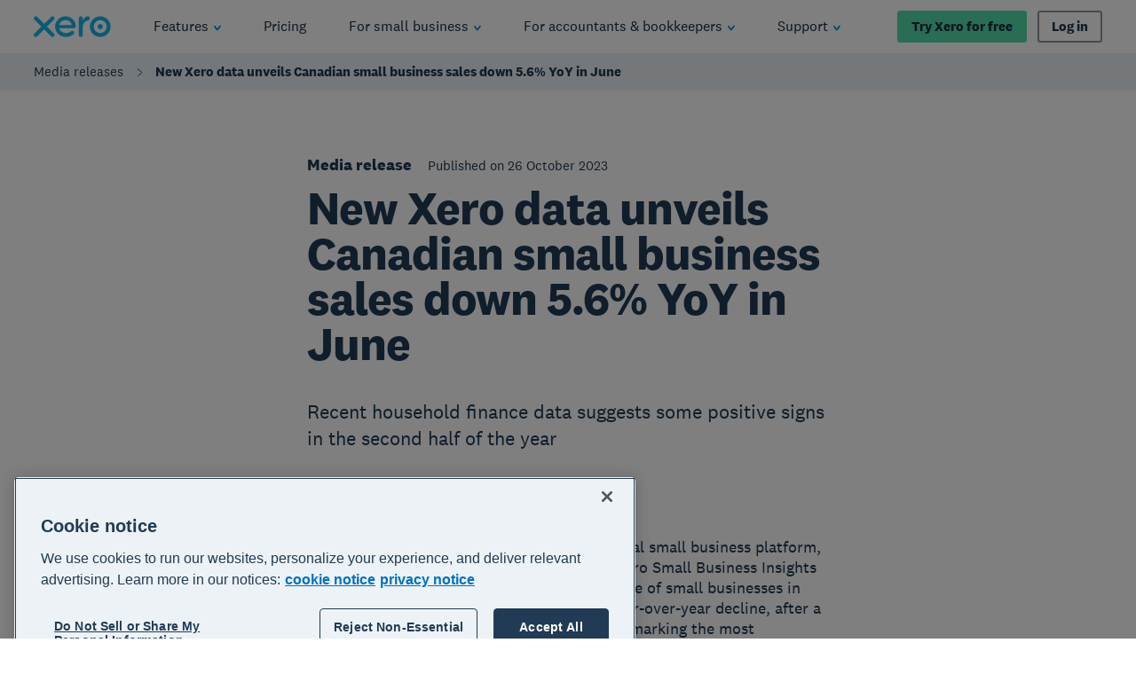

--- FILE ---
content_type: text/html
request_url: https://www.xero.com/ie/media-releases/xero-data-unveils-canadian-small-business-sales-down/
body_size: 52664
content:
<!DOCTYPE html><html lang="en-IE"><head><meta charSet="utf-8"/><meta name="viewport" content="width=device-width"/><title>New Xero data unveils Canadian small business sales down 5.6% YoY in June | Xero IE</title><link rel="shortcut icon" href="/content/dam/xero/pilot-images/admin/icons/favicon/favicon.ico"/><link rel="icon" sizes="144x144" href="/content/dam/xero/pilot-images/admin/icons/favicon/apple-touch-icon-144x144-precomposed.png"/><link rel="apple-touch-icon-precomposed" sizes="144x144" href="/content/dam/xero/pilot-images/admin/icons/favicon/apple-touch-icon-144x144-precomposed.png"/><link rel="apple-touch-icon-precomposed" sizes="114x114" href="/content/dam/xero/pilot-images/admin/icons/favicon/apple-touch-icon-114x114-precomposed.png"/><link rel="apple-touch-icon-precomposed" sizes="72x72" href="/content/dam/xero/pilot-images/admin/icons/favicon/apple-touch-icon-72x72-precomposed.png"/><link rel="apple-touch-icon-precomposed" href="/content/dam/xero/pilot-images/admin/icons/favicon/apple-touch-icon-precomposed.png"/><link rel="canonical" href="https://www.xero.com/ie/media-releases/xero-data-unveils-canadian-small-business-sales-down/"/><link rel="alternate" href="https://www.xero.com/media-releases/xero-data-unveils-canadian-small-business-sales-down/" hrefLang="x-default"/><link rel="alternate" href="https://www.xero.com/au/media-releases/xero-data-unveils-canadian-small-business-sales-down/" hrefLang="en-au"/><link rel="alternate" href="https://www.xero.com/ca/media-releases/xero-data-unveils-canadian-small-business-sales-down/" hrefLang="en-ca"/><link rel="alternate" href="https://www.xero.com/id/media-releases/xero-data-unveils-canadian-small-business-sales-down/" hrefLang="en-id"/><link rel="alternate" href="https://www.xero.com/ie/media-releases/xero-data-unveils-canadian-small-business-sales-down/" hrefLang="en-ie"/><link rel="alternate" href="https://www.xero.com/hk/media-releases/xero-data-unveils-canadian-small-business-sales-down/" hrefLang="en-hk"/><link rel="alternate" href="https://www.xero.com/my/media-releases/xero-data-unveils-canadian-small-business-sales-down/" hrefLang="en-my"/><link rel="alternate" href="https://www.xero.com/nz/media-releases/xero-data-unveils-canadian-small-business-sales-down/" hrefLang="en-nz"/><link rel="alternate" href="https://www.xero.com/ph/media-releases/xero-data-unveils-canadian-small-business-sales-down/" hrefLang="en-ph"/><link rel="alternate" href="https://www.xero.com/sg/media-releases/xero-data-unveils-canadian-small-business-sales-down/" hrefLang="en-sg"/><link rel="alternate" href="https://www.xero.com/uk/media-releases/xero-data-unveils-canadian-small-business-sales-down/" hrefLang="en-gb"/><link rel="alternate" href="https://www.xero.com/us/media-releases/xero-data-unveils-canadian-small-business-sales-down/" hrefLang="en-us"/><link rel="alternate" href="https://www.xero.com/za/media-releases/xero-data-unveils-canadian-small-business-sales-down/" hrefLang="en-za"/><meta name="description"/><meta property="og:type" content="website"/><meta property="og:site_name" content="Xero"/><meta property="og:title" content="New Xero data unveils Canadian small business sales down 5.6% YoY in June"/><meta property="og:url" content="https://www.xero.com/ie/media-releases/xero-data-unveils-canadian-small-business-sales-down/"/><meta property="og:image" content="https://www.xero.com/content/dam/xero/pilot-images/opengraph/opengraph-xero.png"/><style>
                @font-face {
                  font-family: 'National2';
                  font-weight: 400;
                  src: url('/fonts/national2-web-regular.woff2')
                  format('woff2'),
                  url('/fonts/national2-web-regular.woff')
                  format('woff');
                  font-display: swap;
                }
              
                @font-face {
                  font-family: 'National2';
                  font-weight: 400;
                  font-style: italic;
                  src: url('/fonts/national2-web-regular-italic.woff2')
                  format('woff2'),
                  url('/fonts/national2-web-regular-italic.woff')
                  format('woff');
                  font-display: swap;
                }
              
                @font-face {
                  font-family: 'National2';
                  font-weight: 500;
                  src: url('/fonts/national2-web-medium.woff2')
                  format('woff2'),
                  url('/fonts/national2-web-medium.woff')
                  format('woff');
                  font-display: swap;
                }
              
                @font-face {
                  font-family: 'National2';
                  font-weight: 500;
                  font-style: italic;
                  src: url('/fonts/national2-web-medium-italic.woff2')
                  format('woff2'),
                  url('/fonts/national2-web-medium-italic.woff')
                  format('woff');
                  font-display: swap;
                }
              
                @font-face {
                  font-family: 'National2';
                  font-weight: 700;
                  src: url('/fonts/national2-web-bold.woff2')
                  format('woff2'),
                  url('/fonts/national2-web-bold.woff')
                  format('woff');
                  font-display: swap;
                }
              
                @font-face {
                  font-family: 'National2';
                  font-weight: 700;
                  font-style: italic;
                  src: url('/fonts/national2-web-bold-italic.woff2')
                  format('woff2'),
                  url('/fonts/national2-web-bold-italic.woff')
                  format('woff');
                  font-display: swap;
                }
              </style><meta name="next-head-count" content="30"/><script type="text/javascript" src="https://www.xero.com/resources/d0acb49fc13885cc5e3b067ada1af17184dc20917f3e2"  ></script><script id="newRelic" type="text/javascript">
                ;window.NREUM||(NREUM={});NREUM.init={privacy:{cookies_enabled:true},ajax:{deny_list:["bam.nr-data.net"]}};
                
                ;NREUM.loader_config={accountID:"1962017",trustKey:"2990187",agentID:"1023385160",licenseKey:"e168afc7b1",applicationID:"1023385160"};
                ;NREUM.info={beacon:"bam.nr-data.net",errorBeacon:"bam.nr-data.net",licenseKey:"e168afc7b1",applicationID:"1023385160",sa:1};
                ;(()=>{"use strict";var e,t,r={5763:(e,t,r)=>{r.d(t,{P_:()=>l,Mt:()=>g,C5:()=>s,DL:()=>v,OP:()=>T,lF:()=>D,Yu:()=>y,Dg:()=>h,CX:()=>c,GE:()=>b,sU:()=>_});var n=r(8632),i=r(9567);const o={beacon:n.ce.beacon,errorBeacon:n.ce.errorBeacon,licenseKey:void 0,applicationID:void 0,sa:void 0,queueTime:void 0,applicationTime:void 0,ttGuid:void 0,user:void 0,account:void 0,product:void 0,extra:void 0,jsAttributes:{},userAttributes:void 0,atts:void 0,transactionName:void 0,tNamePlain:void 0},a={};function s(e){if(!e)throw new Error("All info objects require an agent identifier!");if(!a[e])throw new Error("Info for ".concat(e," was never set"));return a[e]}function c(e,t){if(!e)throw new Error("All info objects require an agent identifier!");a[e]=(0,i.D)(t,o),(0,n.Qy)(e,a[e],"info")}var u=r(7056);const d=()=>{const e={blockSelector:"[data-nr-block]",maskInputOptions:{password:!0}};return{allow_bfcache:!0,privacy:{cookies_enabled:!0},ajax:{deny_list:void 0,enabled:!0,harvestTimeSeconds:10},distributed_tracing:{enabled:void 0,exclude_newrelic_header:void 0,cors_use_newrelic_header:void 0,cors_use_tracecontext_headers:void 0,allowed_origins:void 0},session:{domain:void 0,expiresMs:u.oD,inactiveMs:u.Hb},ssl:void 0,obfuscate:void 0,jserrors:{enabled:!0,harvestTimeSeconds:10},metrics:{enabled:!0},page_action:{enabled:!0,harvestTimeSeconds:30},page_view_event:{enabled:!0},page_view_timing:{enabled:!0,harvestTimeSeconds:30,long_task:!1},session_trace:{enabled:!0,harvestTimeSeconds:10},harvest:{tooManyRequestsDelay:60},session_replay:{enabled:!1,harvestTimeSeconds:60,sampleRate:.1,errorSampleRate:.1,maskTextSelector:"*",maskAllInputs:!0,get blockClass(){return"nr-block"},get ignoreClass(){return"nr-ignore"},get maskTextClass(){return"nr-mask"},get blockSelector(){return e.blockSelector},set blockSelector(t){e.blockSelector+=",".concat(t)},get maskInputOptions(){return e.maskInputOptions},set maskInputOptions(t){e.maskInputOptions={...t,password:!0}}},spa:{enabled:!0,harvestTimeSeconds:10}}},f={};function l(e){if(!e)throw new Error("All configuration objects require an agent identifier!");if(!f[e])throw new Error("Configuration for ".concat(e," was never set"));return f[e]}function h(e,t){if(!e)throw new Error("All configuration objects require an agent identifier!");f[e]=(0,i.D)(t,d()),(0,n.Qy)(e,f[e],"config")}function g(e,t){if(!e)throw new Error("All configuration objects require an agent identifier!");var r=l(e);if(r){for(var n=t.split("."),i=0;i<n.length-1;i++)if("object"!=typeof(r=r[n[i]]))return;r=r[n[n.length-1]]}return r}const p={accountID:void 0,trustKey:void 0,agentID:void 0,licenseKey:void 0,applicationID:void 0,xpid:void 0},m={};function v(e){if(!e)throw new Error("All loader-config objects require an agent identifier!");if(!m[e])throw new Error("LoaderConfig for ".concat(e," was never set"));return m[e]}function b(e,t){if(!e)throw new Error("All loader-config objects require an agent identifier!");m[e]=(0,i.D)(t,p),(0,n.Qy)(e,m[e],"loader_config")}const y=(0,n.mF)().o;var w=r(385),x=r(6818);const A={buildEnv:x.Re,bytesSent:{},queryBytesSent:{},customTransaction:void 0,disabled:!1,distMethod:x.gF,isolatedBacklog:!1,loaderType:void 0,maxBytes:3e4,offset:Math.floor(w._A?.performance?.timeOrigin||w._A?.performance?.timing?.navigationStart||Date.now()),onerror:void 0,origin:""+w._A.location,ptid:void 0,releaseIds:{},session:void 0,xhrWrappable:"function"==typeof w._A.XMLHttpRequest?.prototype?.addEventListener,version:x.q4},E={};function T(e){if(!e)throw new Error("All runtime objects require an agent identifier!");if(!E[e])throw new Error("Runtime for ".concat(e," was never set"));return E[e]}function _(e,t){if(!e)throw new Error("All runtime objects require an agent identifier!");E[e]=(0,i.D)(t,A),(0,n.Qy)(e,E[e],"runtime")}function D(e){return function(e){try{const t=s(e);return!!t.licenseKey&&!!t.errorBeacon&&!!t.applicationID}catch(e){return!1}}(e)}},9567:(e,t,r)=>{r.d(t,{D:()=>i});var n=r(50);function i(e,t){try{if(!e||"object"!=typeof e)return(0,n.Z)("Setting a Configurable requires an object as input");if(!t||"object"!=typeof t)return(0,n.Z)("Setting a Configurable requires a model to set its initial properties");const r=Object.create(Object.getPrototypeOf(t),Object.getOwnPropertyDescriptors(t)),o=0===Object.keys(r).length?e:r;for(let a in o)if(void 0!==e[a])try{"object"==typeof e[a]&&"object"==typeof t[a]?r[a]=i(e[a],t[a]):r[a]=e[a]}catch(e){(0,n.Z)("An error occurred while setting a property of a Configurable",e)}return r}catch(e){(0,n.Z)("An error occured while setting a Configurable",e)}}},6818:(e,t,r)=>{r.d(t,{Re:()=>i,gF:()=>o,q4:()=>n});const n="1.236.0",i="PROD",o="CDN"},385:(e,t,r)=>{r.d(t,{FN:()=>a,IF:()=>u,Nk:()=>f,Tt:()=>s,_A:()=>o,il:()=>n,pL:()=>c,v6:()=>i,w1:()=>d});const n="undefined"!=typeof window&&!!window.document,i="undefined"!=typeof WorkerGlobalScope&&("undefined"!=typeof self&&self instanceof WorkerGlobalScope&&self.navigator instanceof WorkerNavigator||"undefined"!=typeof globalThis&&globalThis instanceof WorkerGlobalScope&&globalThis.navigator instanceof WorkerNavigator),o=n?window:"undefined"!=typeof WorkerGlobalScope&&("undefined"!=typeof self&&self instanceof WorkerGlobalScope&&self||"undefined"!=typeof globalThis&&globalThis instanceof WorkerGlobalScope&&globalThis),a=""+o?.location,s=/iPad|iPhone|iPod/.test(navigator.userAgent),c=s&&"undefined"==typeof SharedWorker,u=(()=>{const e=navigator.userAgent.match(/Firefox[/\s](\d+\.\d+)/);return Array.isArray(e)&&e.length>=2?+e[1]:0})(),d=Boolean(n&&window.document.documentMode),f=!!navigator.sendBeacon},1117:(e,t,r)=>{r.d(t,{w:()=>o});var n=r(50);const i={agentIdentifier:"",ee:void 0};class o{constructor(e){try{if("object"!=typeof e)return(0,n.Z)("shared context requires an object as input");this.sharedContext={},Object.assign(this.sharedContext,i),Object.entries(e).forEach((e=>{let[t,r]=e;Object.keys(i).includes(t)&&(this.sharedContext[t]=r)}))}catch(e){(0,n.Z)("An error occured while setting SharedContext",e)}}}},8e3:(e,t,r)=>{r.d(t,{L:()=>d,R:()=>c});var n=r(2177),i=r(1284),o=r(4322),a=r(3325);const s={};function c(e,t){const r={staged:!1,priority:a.p[t]||0};u(e),s[e].get(t)||s[e].set(t,r)}function u(e){e&&(s[e]||(s[e]=new Map))}function d(){let e=arguments.length>0&&void 0!==arguments[0]?arguments[0]:"",t=arguments.length>1&&void 0!==arguments[1]?arguments[1]:"feature";if(u(e),!e||!s[e].get(t))return a(t);s[e].get(t).staged=!0;const r=[...s[e]];function a(t){const r=e?n.ee.get(e):n.ee,a=o.X.handlers;if(r.backlog&&a){var s=r.backlog[t],c=a[t];if(c){for(var u=0;s&&u<s.length;++u)f(s[u],c);(0,i.D)(c,(function(e,t){(0,i.D)(t,(function(t,r){r[0].on(e,r[1])}))}))}delete a[t],r.backlog[t]=null,r.emit("drain-"+t,[])}}r.every((e=>{let[t,r]=e;return r.staged}))&&(r.sort(((e,t)=>e[1].priority-t[1].priority)),r.forEach((e=>{let[t]=e;a(t)})))}function f(e,t){var r=e[1];(0,i.D)(t[r],(function(t,r){var n=e[0];if(r[0]===n){var i=r[1],o=e[3],a=e[2];i.apply(o,a)}}))}},2177:(e,t,r)=>{r.d(t,{c:()=>f,ee:()=>u});var n=r(8632),i=r(2210),o=r(1284),a=r(5763),s="nr@context";let c=(0,n.fP)();var u;function d(){}function f(e){return(0,i.X)(e,s,l)}function l(){return new d}function h(){u.aborted=!0,u.backlog={}}c.ee?u=c.ee:(u=function e(t,r){var n={},c={},f={},g=!1;try{g=16===r.length&&(0,a.OP)(r).isolatedBacklog}catch(e){}var p={on:b,addEventListener:b,removeEventListener:y,emit:v,get:x,listeners:w,context:m,buffer:A,abort:h,aborted:!1,isBuffering:E,debugId:r,backlog:g?{}:t&&"object"==typeof t.backlog?t.backlog:{}};return p;function m(e){return e&&e instanceof d?e:e?(0,i.X)(e,s,l):l()}function v(e,r,n,i,o){if(!1!==o&&(o=!0),!u.aborted||i){t&&o&&t.emit(e,r,n);for(var a=m(n),s=w(e),d=s.length,f=0;f<d;f++)s[f].apply(a,r);var l=T()[c[e]];return l&&l.push([p,e,r,a]),a}}function b(e,t){n[e]=w(e).concat(t)}function y(e,t){var r=n[e];if(r)for(var i=0;i<r.length;i++)r[i]===t&&r.splice(i,1)}function w(e){return n[e]||[]}function x(t){return f[t]=f[t]||e(p,t)}function A(e,t){var r=T();p.aborted||(0,o.D)(e,(function(e,n){t=t||"feature",c[n]=t,t in r||(r[t]=[])}))}function E(e){return!!T()[c[e]]}function T(){return p.backlog}}(void 0,"globalEE"),c.ee=u)},5546:(e,t,r)=>{r.d(t,{E:()=>n,p:()=>i});var n=r(2177).ee.get("handle");function i(e,t,r,i,o){o?(o.buffer([e],i),o.emit(e,t,r)):(n.buffer([e],i),n.emit(e,t,r))}},4322:(e,t,r)=>{r.d(t,{X:()=>o});var n=r(5546);o.on=a;var i=o.handlers={};function o(e,t,r,o){a(o||n.E,i,e,t,r)}function a(e,t,r,i,o){o||(o="feature"),e||(e=n.E);var a=t[o]=t[o]||{};(a[r]=a[r]||[]).push([e,i])}},3239:(e,t,r)=>{r.d(t,{bP:()=>s,iz:()=>c,m$:()=>a});var n=r(385);let i=!1,o=!1;try{const e={get passive(){return i=!0,!1},get signal(){return o=!0,!1}};n._A.addEventListener("test",null,e),n._A.removeEventListener("test",null,e)}catch(e){}function a(e,t){return i||o?{capture:!!e,passive:i,signal:t}:!!e}function s(e,t){let r=arguments.length>2&&void 0!==arguments[2]&&arguments[2],n=arguments.length>3?arguments[3]:void 0;window.addEventListener(e,t,a(r,n))}function c(e,t){let r=arguments.length>2&&void 0!==arguments[2]&&arguments[2],n=arguments.length>3?arguments[3]:void 0;document.addEventListener(e,t,a(r,n))}},4402:(e,t,r)=>{r.d(t,{Ht:()=>u,M:()=>c,Rl:()=>a,ky:()=>s});var n=r(385);const i="xxxxxxxx-xxxx-4xxx-yxxx-xxxxxxxxxxxx";function o(e,t){return e?15&e[t]:16*Math.random()|0}function a(){const e=n._A?.crypto||n._A?.msCrypto;let t,r=0;return e&&e.getRandomValues&&(t=e.getRandomValues(new Uint8Array(31))),i.split("").map((e=>"x"===e?o(t,++r).toString(16):"y"===e?(3&o()|8).toString(16):e)).join("")}function s(e){const t=n._A?.crypto||n._A?.msCrypto;let r,i=0;t&&t.getRandomValues&&(r=t.getRandomValues(new Uint8Array(31)));const a=[];for(var s=0;s<e;s++)a.push(o(r,++i).toString(16));return a.join("")}function c(){return s(16)}function u(){return s(32)}},7056:(e,t,r)=>{r.d(t,{Bq:()=>n,Hb:()=>o,oD:()=>i});const n="NRBA",i=144e5,o=18e5},7894:(e,t,r)=>{function n(){return Math.round(performance.now())}r.d(t,{z:()=>n})},7243:(e,t,r)=>{r.d(t,{e:()=>o});var n=r(385),i={};function o(e){if(e in i)return i[e];if(0===(e||"").indexOf("data:"))return{protocol:"data"};let t;var r=n._A?.location,o={};if(n.il)t=document.createElement("a"),t.href=e;else try{t=new URL(e,r.href)}catch(e){return o}o.port=t.port;var a=t.href.split("://");!o.port&&a[1]&&(o.port=a[1].split("/")[0].split("@").pop().split(":")[1]),o.port&&"0"!==o.port||(o.port="https"===a[0]?"443":"80"),o.hostname=t.hostname||r.hostname,o.pathname=t.pathname,o.protocol=a[0],"/"!==o.pathname.charAt(0)&&(o.pathname="/"+o.pathname);var s=!t.protocol||":"===t.protocol||t.protocol===r.protocol,c=t.hostname===r.hostname&&t.port===r.port;return o.sameOrigin=s&&(!t.hostname||c),"/"===o.pathname&&(i[e]=o),o}},50:(e,t,r)=>{function n(e,t){"function"==typeof console.warn&&(console.warn("New Relic: ".concat(e)),t&&console.warn(t))}r.d(t,{Z:()=>n})},2587:(e,t,r)=>{r.d(t,{N:()=>c,T:()=>u});var n=r(2177),i=r(5546),o=r(8e3),a=r(3325);const s={stn:[a.D.sessionTrace],err:[a.D.jserrors,a.D.metrics],ins:[a.D.pageAction],spa:[a.D.spa],sr:[a.D.sessionReplay,a.D.sessionTrace]};function c(e,t){const r=n.ee.get(t);e&&"object"==typeof e&&(Object.entries(e).forEach((e=>{let[t,n]=e;void 0===u[t]&&(s[t]?s[t].forEach((e=>{n?(0,i.p)("feat-"+t,[],void 0,e,r):(0,i.p)("block-"+t,[],void 0,e,r),(0,i.p)("rumresp-"+t,[Boolean(n)],void 0,e,r)})):n&&(0,i.p)("feat-"+t,[],void 0,void 0,r),u[t]=Boolean(n))})),Object.keys(s).forEach((e=>{void 0===u[e]&&(s[e]?.forEach((t=>(0,i.p)("rumresp-"+e,[!1],void 0,t,r))),u[e]=!1)})),(0,o.L)(t,a.D.pageViewEvent))}const u={}},2210:(e,t,r)=>{r.d(t,{X:()=>i});var n=Object.prototype.hasOwnProperty;function i(e,t,r){if(n.call(e,t))return e[t];var i=r();if(Object.defineProperty&&Object.keys)try{return Object.defineProperty(e,t,{value:i,writable:!0,enumerable:!1}),i}catch(e){}return e[t]=i,i}},1284:(e,t,r)=>{r.d(t,{D:()=>n});const n=(e,t)=>Object.entries(e||{}).map((e=>{let[r,n]=e;return t(r,n)}))},4351:(e,t,r)=>{r.d(t,{P:()=>o});var n=r(2177);const i=()=>{const e=new WeakSet;return(t,r)=>{if("object"==typeof r&&null!==r){if(e.has(r))return;e.add(r)}return r}};function o(e){try{return JSON.stringify(e,i())}catch(e){try{n.ee.emit("internal-error",[e])}catch(e){}}}},3960:(e,t,r)=>{r.d(t,{K:()=>a,b:()=>o});var n=r(3239);function i(){return"undefined"==typeof document||"complete"===document.readyState}function o(e,t){if(i())return e();(0,n.bP)("load",e,t)}function a(e){if(i())return e();(0,n.iz)("DOMContentLoaded",e)}},8632:(e,t,r)=>{r.d(t,{EZ:()=>u,Qy:()=>c,ce:()=>o,fP:()=>a,gG:()=>d,mF:()=>s});var n=r(7894),i=r(385);const o={beacon:"bam.nr-data.net",errorBeacon:"bam.nr-data.net"};function a(){return i._A.NREUM||(i._A.NREUM={}),void 0===i._A.newrelic&&(i._A.newrelic=i._A.NREUM),i._A.NREUM}function s(){let e=a();return e.o||(e.o={ST:i._A.setTimeout,SI:i._A.setImmediate,CT:i._A.clearTimeout,XHR:i._A.XMLHttpRequest,REQ:i._A.Request,EV:i._A.Event,PR:i._A.Promise,MO:i._A.MutationObserver,FETCH:i._A.fetch}),e}function c(e,t,r){let i=a();const o=i.initializedAgents||{},s=o[e]||{};return Object.keys(s).length||(s.initializedAt={ms:(0,n.z)(),date:new Date}),i.initializedAgents={...o,[e]:{...s,[r]:t}},i}function u(e,t){a()[e]=t}function d(){return function(){let e=a();const t=e.info||{};e.info={beacon:o.beacon,errorBeacon:o.errorBeacon,...t}}(),function(){let e=a();const t=e.init||{};e.init={...t}}(),s(),function(){let e=a();const t=e.loader_config||{};e.loader_config={...t}}(),a()}},7956:(e,t,r)=>{r.d(t,{N:()=>i});var n=r(3239);function i(e){let t=arguments.length>1&&void 0!==arguments[1]&&arguments[1],r=arguments.length>2?arguments[2]:void 0,i=arguments.length>3?arguments[3]:void 0;return void(0,n.iz)("visibilitychange",(function(){if(t)return void("hidden"==document.visibilityState&&e());e(document.visibilityState)}),r,i)}},1214:(e,t,r)=>{r.d(t,{em:()=>v,u5:()=>N,QU:()=>S,_L:()=>I,Gm:()=>L,Lg:()=>M,gy:()=>U,BV:()=>Q,Kf:()=>ee});var n=r(2177);const i="nr@original";var o=Object.prototype.hasOwnProperty,a=!1;function s(e,t){return e||(e=n.ee),r.inPlace=function(e,t,n,i,o){n||(n="");var a,s,c,u="-"===n.charAt(0);for(c=0;c<t.length;c++)d(a=e[s=t[c]])||(e[s]=r(a,u?s+n:n,i,s,o))},r.flag=i,r;function r(t,r,n,a,s){return d(t)?t:(r||(r=""),nrWrapper[i]=t,u(t,nrWrapper,e),nrWrapper);function nrWrapper(){var i,u,d,f;try{u=this,i=[...arguments],d="function"==typeof n?n(i,u):n||{}}catch(t){c([t,"",[i,u,a],d],e)}o(r+"start",[i,u,a],d,s);try{return f=t.apply(u,i)}catch(e){throw o(r+"err",[i,u,e],d,s),e}finally{o(r+"end",[i,u,f],d,s)}}}function o(r,n,i,o){if(!a||t){var s=a;a=!0;try{e.emit(r,n,i,t,o)}catch(t){c([t,r,n,i],e)}a=s}}}function c(e,t){t||(t=n.ee);try{t.emit("internal-error",e)}catch(e){}}function u(e,t,r){if(Object.defineProperty&&Object.keys)try{return Object.keys(e).forEach((function(r){Object.defineProperty(t,r,{get:function(){return e[r]},set:function(t){return e[r]=t,t}})})),t}catch(e){c([e],r)}for(var n in e)o.call(e,n)&&(t[n]=e[n]);return t}function d(e){return!(e&&e instanceof Function&&e.apply&&!e[i])}var f=r(2210),l=r(385);const h={},g=XMLHttpRequest,p="addEventListener",m="removeEventListener";function v(e){var t=function(e){return(e||n.ee).get("events")}(e);if(h[t.debugId]++)return t;h[t.debugId]=1;var r=s(t,!0);function i(e){r.inPlace(e,[p,m],"-",o)}function o(e,t){return e[1]}return"getPrototypeOf"in Object&&(l.il&&b(document,i),b(l._A,i),b(g.prototype,i)),t.on(p+"-start",(function(e,t){var n=e[1];if(null!==n&&("function"==typeof n||"object"==typeof n)){var i=(0,f.X)(n,"nr@wrapped",(function(){var e={object:function(){if("function"!=typeof n.handleEvent)return;return n.handleEvent.apply(n,arguments)},function:n}[typeof n];return e?r(e,"fn-",null,e.name||"anonymous"):n}));this.wrapped=e[1]=i}})),t.on(m+"-start",(function(e){e[1]=this.wrapped||e[1]})),t}function b(e,t){let r=e;for(;"object"==typeof r&&!Object.prototype.hasOwnProperty.call(r,p);)r=Object.getPrototypeOf(r);for(var n=arguments.length,i=new Array(n>2?n-2:0),o=2;o<n;o++)i[o-2]=arguments[o];r&&t(r,...i)}var y="fetch-",w=y+"body-",x=["arrayBuffer","blob","json","text","formData"],A=l._A.Request,E=l._A.Response,T="prototype",_="nr@context";const D={};function N(e){const t=function(e){return(e||n.ee).get("fetch")}(e);if(!(A&&E&&l._A.fetch))return t;if(D[t.debugId]++)return t;function r(e,r,n){var i=e[r];"function"==typeof i&&(e[r]=function(){var e,r=[...arguments],o={};t.emit(n+"before-start",[r],o),o[_]&&o[_].dt&&(e=o[_].dt);var a=i.apply(this,r);return t.emit(n+"start",[r,e],a),a.then((function(e){return t.emit(n+"end",[null,e],a),e}),(function(e){throw t.emit(n+"end",[e],a),e}))})}return D[t.debugId]=1,x.forEach((e=>{r(A[T],e,w),r(E[T],e,w)})),r(l._A,"fetch",y),t.on(y+"end",(function(e,r){var n=this;if(r){var i=r.headers.get("content-length");null!==i&&(n.rxSize=i),t.emit(y+"done",[null,r],n)}else t.emit(y+"done",[e],n)})),t}const O={},j=["pushState","replaceState"];function S(e){const t=function(e){return(e||n.ee).get("history")}(e);return!l.il||O[t.debugId]++||(O[t.debugId]=1,s(t).inPlace(window.history,j,"-")),t}var P=r(3239);const C={},R=["appendChild","insertBefore","replaceChild"];function I(e){const t=function(e){return(e||n.ee).get("jsonp")}(e);if(!l.il||C[t.debugId])return t;C[t.debugId]=!0;var r=s(t),i=/[?&](?:callback|cb)=([^&#]+)/,o=/(.*)\.([^.]+)/,a=/^(\w+)(\.|$)(.*)$/;function c(e,t){var r=e.match(a),n=r[1],i=r[3];return i?c(i,t[n]):t[n]}return r.inPlace(Node.prototype,R,"dom-"),t.on("dom-start",(function(e){!function(e){if(!e||"string"!=typeof e.nodeName||"script"!==e.nodeName.toLowerCase())return;if("function"!=typeof e.addEventListener)return;var n=(a=e.src,s=a.match(i),s?s[1]:null);var a,s;if(!n)return;var u=function(e){var t=e.match(o);if(t&&t.length>=3)return{key:t[2],parent:c(t[1],window)};return{key:e,parent:window}}(n);if("function"!=typeof u.parent[u.key])return;var d={};function f(){t.emit("jsonp-end",[],d),e.removeEventListener("load",f,(0,P.m$)(!1)),e.removeEventListener("error",l,(0,P.m$)(!1))}function l(){t.emit("jsonp-error",[],d),t.emit("jsonp-end",[],d),e.removeEventListener("load",f,(0,P.m$)(!1)),e.removeEventListener("error",l,(0,P.m$)(!1))}r.inPlace(u.parent,[u.key],"cb-",d),e.addEventListener("load",f,(0,P.m$)(!1)),e.addEventListener("error",l,(0,P.m$)(!1)),t.emit("new-jsonp",[e.src],d)}(e[0])})),t}var k=r(5763);const H={};function L(e){const t=function(e){return(e||n.ee).get("mutation")}(e);if(!l.il||H[t.debugId])return t;H[t.debugId]=!0;var r=s(t),i=k.Yu.MO;return i&&(window.MutationObserver=function(e){return this instanceof i?new i(r(e,"fn-")):i.apply(this,arguments)},MutationObserver.prototype=i.prototype),t}const z={};function M(e){const t=function(e){return(e||n.ee).get("promise")}(e);if(z[t.debugId])return t;z[t.debugId]=!0;var r=n.c,o=s(t),a=k.Yu.PR;return a&&function(){function e(r){var n=t.context(),i=o(r,"executor-",n,null,!1);const s=Reflect.construct(a,[i],e);return t.context(s).getCtx=function(){return n},s}l._A.Promise=e,Object.defineProperty(e,"name",{value:"Promise"}),e.toString=function(){return a.toString()},Object.setPrototypeOf(e,a),["all","race"].forEach((function(r){const n=a[r];e[r]=function(e){let i=!1;[...e||[]].forEach((e=>{this.resolve(e).then(a("all"===r),a(!1))}));const o=n.apply(this,arguments);return o;function a(e){return function(){t.emit("propagate",[null,!i],o,!1,!1),i=i||!e}}}})),["resolve","reject"].forEach((function(r){const n=a[r];e[r]=function(e){const r=n.apply(this,arguments);return e!==r&&t.emit("propagate",[e,!0],r,!1,!1),r}})),e.prototype=a.prototype;const n=a.prototype.then;a.prototype.then=function(){var e=this,i=r(e);i.promise=e;for(var a=arguments.length,s=new Array(a),c=0;c<a;c++)s[c]=arguments[c];s[0]=o(s[0],"cb-",i,null,!1),s[1]=o(s[1],"cb-",i,null,!1);const u=n.apply(this,s);return i.nextPromise=u,t.emit("propagate",[e,!0],u,!1,!1),u},a.prototype.then[i]=n,t.on("executor-start",(function(e){e[0]=o(e[0],"resolve-",this,null,!1),e[1]=o(e[1],"resolve-",this,null,!1)})),t.on("executor-err",(function(e,t,r){e[1](r)})),t.on("cb-end",(function(e,r,n){t.emit("propagate",[n,!0],this.nextPromise,!1,!1)})),t.on("propagate",(function(e,r,n){this.getCtx&&!r||(this.getCtx=function(){if(e instanceof Promise)var r=t.context(e);return r&&r.getCtx?r.getCtx():this})}))}(),t}const B={},F="requestAnimationFrame";function U(e){const t=function(e){return(e||n.ee).get("raf")}(e);if(!l.il||B[t.debugId]++)return t;B[t.debugId]=1;var r=s(t);return r.inPlace(window,[F],"raf-"),t.on("raf-start",(function(e){e[0]=r(e[0],"fn-")})),t}const q={},G="setTimeout",V="setInterval",X="clearTimeout",W="-start",Z="-",$=[G,"setImmediate",V,X,"clearImmediate"];function Q(e){const t=function(e){return(e||n.ee).get("timer")}(e);if(q[t.debugId]++)return t;q[t.debugId]=1;var r=s(t);return r.inPlace(l._A,$.slice(0,2),G+Z),r.inPlace(l._A,$.slice(2,3),V+Z),r.inPlace(l._A,$.slice(3),X+Z),t.on(V+W,(function(e,t,n){e[0]=r(e[0],"fn-",null,n)})),t.on(G+W,(function(e,t,n){this.method=n,this.timerDuration=isNaN(e[1])?0:+e[1],e[0]=r(e[0],"fn-",this,n)})),t}var Y=r(50);const K={},J=["open","send"];function ee(e){var t=e||n.ee;const r=function(e){return(e||n.ee).get("xhr")}(t);if(K[r.debugId]++)return r;K[r.debugId]=1,v(t);var i=s(r),o=k.Yu.XHR,a=k.Yu.MO,c=k.Yu.PR,u=k.Yu.SI,d="readystatechange",f=["onload","onerror","onabort","onloadstart","onloadend","onprogress","ontimeout"],h=[],g=l._A.XMLHttpRequest.listeners,p=l._A.XMLHttpRequest=function(e){var t=new o(e);function n(){try{r.emit("new-xhr",[t],t),t.addEventListener(d,b,(0,P.m$)(!1))}catch(e){(0,Y.Z)("An error occured while intercepting XHR",e);try{r.emit("internal-error",[e])}catch(e){}}}return this.listeners=g?[...g,n]:[n],this.listeners.forEach((e=>e())),t};function m(e,t){i.inPlace(t,["onreadystatechange"],"fn-",E)}function b(){var e=this,t=r.context(e);e.readyState>3&&!t.resolved&&(t.resolved=!0,r.emit("xhr-resolved",[],e)),i.inPlace(e,f,"fn-",E)}if(function(e,t){for(var r in e)t[r]=e[r]}(o,p),p.prototype=o.prototype,i.inPlace(p.prototype,J,"-xhr-",E),r.on("send-xhr-start",(function(e,t){m(e,t),function(e){h.push(e),a&&(y?y.then(A):u?u(A):(w=-w,x.data=w))}(t)})),r.on("open-xhr-start",m),a){var y=c&&c.resolve();if(!u&&!c){var w=1,x=document.createTextNode(w);new a(A).observe(x,{characterData:!0})}}else t.on("fn-end",(function(e){e[0]&&e[0].type===d||A()}));function A(){for(var e=0;e<h.length;e++)m(0,h[e]);h.length&&(h=[])}function E(e,t){return t}return r}},7825:(e,t,r)=>{r.d(t,{t:()=>n});const n=r(3325).D.ajax},6660:(e,t,r)=>{r.d(t,{A:()=>i,t:()=>n});const n=r(3325).D.jserrors,i="nr@seenError"},3081:(e,t,r)=>{r.d(t,{gF:()=>o,mY:()=>i,t9:()=>n,vz:()=>s,xS:()=>a});const n=r(3325).D.metrics,i="sm",o="cm",a="storeSupportabilityMetrics",s="storeEventMetrics"},4649:(e,t,r)=>{r.d(t,{t:()=>n});const n=r(3325).D.pageAction},7633:(e,t,r)=>{r.d(t,{Dz:()=>i,OJ:()=>a,qw:()=>o,t9:()=>n});const n=r(3325).D.pageViewEvent,i="firstbyte",o="domcontent",a="windowload"},9251:(e,t,r)=>{r.d(t,{t:()=>n});const n=r(3325).D.pageViewTiming},3614:(e,t,r)=>{r.d(t,{BST_RESOURCE:()=>i,END:()=>s,FEATURE_NAME:()=>n,FN_END:()=>u,FN_START:()=>c,PUSH_STATE:()=>d,RESOURCE:()=>o,START:()=>a});const n=r(3325).D.sessionTrace,i="bstResource",o="resource",a="-start",s="-end",c="fn"+a,u="fn"+s,d="pushState"},7836:(e,t,r)=>{r.d(t,{BODY:()=>A,CB_END:()=>E,CB_START:()=>u,END:()=>x,FEATURE_NAME:()=>i,FETCH:()=>_,FETCH_BODY:()=>v,FETCH_DONE:()=>m,FETCH_START:()=>p,FN_END:()=>c,FN_START:()=>s,INTERACTION:()=>l,INTERACTION_API:()=>d,INTERACTION_EVENTS:()=>o,JSONP_END:()=>b,JSONP_NODE:()=>g,JS_TIME:()=>T,MAX_TIMER_BUDGET:()=>a,REMAINING:()=>f,SPA_NODE:()=>h,START:()=>w,originalSetTimeout:()=>y});var n=r(5763);const i=r(3325).D.spa,o=["click","submit","keypress","keydown","keyup","change"],a=999,s="fn-start",c="fn-end",u="cb-start",d="api-ixn-",f="remaining",l="interaction",h="spaNode",g="jsonpNode",p="fetch-start",m="fetch-done",v="fetch-body-",b="jsonp-end",y=n.Yu.ST,w="-start",x="-end",A="-body",E="cb"+x,T="jsTime",_="fetch"},5938:(e,t,r)=>{r.d(t,{W:()=>o});var n=r(5763),i=r(2177);class o{constructor(e,t,r){this.agentIdentifier=e,this.aggregator=t,this.ee=i.ee.get(e,(0,n.OP)(this.agentIdentifier).isolatedBacklog),this.featureName=r,this.blocked=!1}}},9144:(e,t,r)=>{r.d(t,{j:()=>m});var n=r(3325),i=r(5763),o=r(5546),a=r(2177),s=r(7894),c=r(8e3),u=r(3960),d=r(385),f=r(50),l=r(3081),h=r(8632);function g(){const e=(0,h.gG)();["setErrorHandler","finished","addToTrace","inlineHit","addRelease","addPageAction","setCurrentRouteName","setPageViewName","setCustomAttribute","interaction","noticeError","setUserId"].forEach((t=>{e[t]=function(){for(var r=arguments.length,n=new Array(r),i=0;i<r;i++)n[i]=arguments[i];return function(t){for(var r=arguments.length,n=new Array(r>1?r-1:0),i=1;i<r;i++)n[i-1]=arguments[i];let o=[];return Object.values(e.initializedAgents).forEach((e=>{e.exposed&&e.api[t]&&o.push(e.api[t](...n))})),o.length>1?o:o[0]}(t,...n)}}))}var p=r(2587);function m(e){let t=arguments.length>1&&void 0!==arguments[1]?arguments[1]:{},m=arguments.length>2?arguments[2]:void 0,v=arguments.length>3?arguments[3]:void 0,{init:b,info:y,loader_config:w,runtime:x={loaderType:m},exposed:A=!0}=t;const E=(0,h.gG)();y||(b=E.init,y=E.info,w=E.loader_config),(0,i.Dg)(e,b||{}),(0,i.GE)(e,w||{}),(0,i.sU)(e,x),y.jsAttributes??={},d.v6&&(y.jsAttributes.isWorker=!0),(0,i.CX)(e,y),g();const T=function(e,t){t||(0,c.R)(e,"api");const h={};var g=a.ee.get(e),p=g.get("tracer"),m="api-",v=m+"ixn-";function b(t,r,n,o){const a=(0,i.C5)(e);return null===r?delete a.jsAttributes[t]:(0,i.CX)(e,{...a,jsAttributes:{...a.jsAttributes,[t]:r}}),x(m,n,!0,o||null===r?"session":void 0)(t,r)}function y(){}["setErrorHandler","finished","addToTrace","inlineHit","addRelease"].forEach((e=>h[e]=x(m,e,!0,"api"))),h.addPageAction=x(m,"addPageAction",!0,n.D.pageAction),h.setCurrentRouteName=x(m,"routeName",!0,n.D.spa),h.setPageViewName=function(t,r){if("string"==typeof t)return"/"!==t.charAt(0)&&(t="/"+t),(0,i.OP)(e).customTransaction=(r||"http://custom.transaction")+t,x(m,"setPageViewName",!0)()},h.setCustomAttribute=function(e,t){let r=arguments.length>2&&void 0!==arguments[2]&&arguments[2];if("string"==typeof e){if(["string","number"].includes(typeof t)||null===t)return b(e,t,"setCustomAttribute",r);(0,f.Z)("Failed to execute setCustomAttribute.\nNon-null value must be a string or number type, but a type of <".concat(typeof t,"> was provided."))}else(0,f.Z)("Failed to execute setCustomAttribute.\nName must be a string type, but a type of <".concat(typeof e,"> was provided."))},h.setUserId=function(e){if("string"==typeof e||null===e)return b("enduser.id",e,"setUserId",!0);(0,f.Z)("Failed to execute setUserId.\nNon-null value must be a string type, but a type of <".concat(typeof e,"> was provided."))},h.interaction=function(){return(new y).get()};var w=y.prototype={createTracer:function(e,t){var r={},i=this,a="function"==typeof t;return(0,o.p)(v+"tracer",[(0,s.z)(),e,r],i,n.D.spa,g),function(){if(p.emit((a?"":"no-")+"fn-start",[(0,s.z)(),i,a],r),a)try{return t.apply(this,arguments)}catch(e){throw p.emit("fn-err",[arguments,this,"string"==typeof e?new Error(e):e],r),e}finally{p.emit("fn-end",[(0,s.z)()],r)}}}};function x(e,t,r,i){return function(){return(0,o.p)(l.xS,["API/"+t+"/called"],void 0,n.D.metrics,g),i&&(0,o.p)(e+t,[(0,s.z)(),...arguments],r?null:this,i,g),r?void 0:this}}function A(){r.e(439).then(r.bind(r,7438)).then((t=>{let{setAPI:r}=t;r(e),(0,c.L)(e,"api")})).catch((()=>(0,f.Z)("Downloading runtime APIs failed...")))}return["actionText","setName","setAttribute","save","ignore","onEnd","getContext","end","get"].forEach((e=>{w[e]=x(v,e,void 0,n.D.spa)})),h.noticeError=function(e,t){"string"==typeof e&&(e=new Error(e)),(0,o.p)(l.xS,["API/noticeError/called"],void 0,n.D.metrics,g),(0,o.p)("err",[e,(0,s.z)(),!1,t],void 0,n.D.jserrors,g)},d.il?(0,u.b)((()=>A()),!0):A(),h}(e,v);return(0,h.Qy)(e,T,"api"),(0,h.Qy)(e,A,"exposed"),(0,h.EZ)("activatedFeatures",p.T),T}},3325:(e,t,r)=>{r.d(t,{D:()=>n,p:()=>i});const n={ajax:"ajax",jserrors:"jserrors",metrics:"metrics",pageAction:"page_action",pageViewEvent:"page_view_event",pageViewTiming:"page_view_timing",sessionReplay:"session_replay",sessionTrace:"session_trace",spa:"spa"},i={[n.pageViewEvent]:1,[n.pageViewTiming]:2,[n.metrics]:3,[n.jserrors]:4,[n.ajax]:5,[n.sessionTrace]:6,[n.pageAction]:7,[n.spa]:8,[n.sessionReplay]:9}}},n={};function i(e){var t=n[e];if(void 0!==t)return t.exports;var o=n[e]={exports:{}};return r[e](o,o.exports,i),o.exports}i.m=r,i.d=(e,t)=>{for(var r in t)i.o(t,r)&&!i.o(e,r)&&Object.defineProperty(e,r,{enumerable:!0,get:t[r]})},i.f={},i.e=e=>Promise.all(Object.keys(i.f).reduce(((t,r)=>(i.f[r](e,t),t)),[])),i.u=e=>(({78:"page_action-aggregate",147:"metrics-aggregate",242:"session-manager",317:"jserrors-aggregate",348:"page_view_timing-aggregate",412:"lazy-feature-loader",439:"async-api",538:"recorder",590:"session_replay-aggregate",675:"compressor",733:"session_trace-aggregate",786:"page_view_event-aggregate",873:"spa-aggregate",898:"ajax-aggregate"}[e]||e)+"."+{78:"ac76d497",147:"3dc53903",148:"1a20d5fe",242:"2a64278a",317:"49e41428",348:"bd6de33a",412:"2f55ce66",439:"30bd804e",538:"1b18459f",590:"cf0efb30",675:"ae9f91a8",733:"83105561",786:"06482edd",860:"03a8b7a5",873:"e6b09d52",898:"998ef92b"}[e]+"-1.236.0.min.js"),i.o=(e,t)=>Object.prototype.hasOwnProperty.call(e,t),e={},t="NRBA:",i.l=(r,n,o,a)=>{if(e[r])e[r].push(n);else{var s,c;if(void 0!==o)for(var u=document.getElementsByTagName("script"),d=0;d<u.length;d++){var f=u[d];if(f.getAttribute("src")==r||f.getAttribute("data-webpack")==t+o){s=f;break}}s||(c=!0,(s=document.createElement("script")).charset="utf-8",s.timeout=120,i.nc&&s.setAttribute("nonce",i.nc),s.setAttribute("data-webpack",t+o),s.src=r),e[r]=[n];var l=(t,n)=>{s.onerror=s.onload=null,clearTimeout(h);var i=e[r];if(delete e[r],s.parentNode&&s.parentNode.removeChild(s),i&&i.forEach((e=>e(n))),t)return t(n)},h=setTimeout(l.bind(null,void 0,{type:"timeout",target:s}),12e4);s.onerror=l.bind(null,s.onerror),s.onload=l.bind(null,s.onload),c&&document.head.appendChild(s)}},i.r=e=>{"undefined"!=typeof Symbol&&Symbol.toStringTag&&Object.defineProperty(e,Symbol.toStringTag,{value:"Module"}),Object.defineProperty(e,"__esModule",{value:!0})},i.j=364,i.p="https://js-agent.newrelic.com/",(()=>{var e={364:0,953:0};i.f.j=(t,r)=>{var n=i.o(e,t)?e[t]:void 0;if(0!==n)if(n)r.push(n[2]);else{var o=new Promise(((r,i)=>n=e[t]=[r,i]));r.push(n[2]=o);var a=i.p+i.u(t),s=new Error;i.l(a,(r=>{if(i.o(e,t)&&(0!==(n=e[t])&&(e[t]=void 0),n)){var o=r&&("load"===r.type?"missing":r.type),a=r&&r.target&&r.target.src;s.message="Loading chunk "+t+" failed.\n("+o+": "+a+")",s.name="ChunkLoadError",s.type=o,s.request=a,n[1](s)}}),"chunk-"+t,t)}};var t=(t,r)=>{var n,o,[a,s,c]=r,u=0;if(a.some((t=>0!==e[t]))){for(n in s)i.o(s,n)&&(i.m[n]=s[n]);if(c)c(i)}for(t&&t(r);u<a.length;u++)o=a[u],i.o(e,o)&&e[o]&&e[o][0](),e[o]=0},r=window.webpackChunkNRBA=window.webpackChunkNRBA||[];r.forEach(t.bind(null,0)),r.push=t.bind(null,r.push.bind(r))})();var o={};(()=>{i.r(o);var e=i(3325),t=i(5763);const r=Object.values(e.D);function n(e){const n={};return r.forEach((r=>{n[r]=function(e,r){return!1!==(0,t.Mt)(r,"".concat(e,".enabled"))}(r,e)})),n}var a=i(9144);var s=i(5546),c=i(385),u=i(8e3),d=i(5938),f=i(3960),l=i(50);class h extends d.W{constructor(e,t,r){let n=!(arguments.length>3&&void 0!==arguments[3])||arguments[3];super(e,t,r),this.auto=n,this.abortHandler,this.featAggregate,this.onAggregateImported,n&&(0,u.R)(e,r)}importAggregator(){let e=arguments.length>0&&void 0!==arguments[0]?arguments[0]:{};if(this.featAggregate||!this.auto)return;const r=c.il&&!0===(0,t.Mt)(this.agentIdentifier,"privacy.cookies_enabled");let n;this.onAggregateImported=new Promise((e=>{n=e}));const o=async()=>{let t;try{if(r){const{setupAgentSession:e}=await Promise.all([i.e(860),i.e(242)]).then(i.bind(i,3228));t=e(this.agentIdentifier)}}catch(e){(0,l.Z)("A problem occurred when starting up session manager. This page will not start or extend any session.",e)}try{if(!this.shouldImportAgg(this.featureName,t))return void(0,u.L)(this.agentIdentifier,this.featureName);const{lazyFeatureLoader:r}=await i.e(412).then(i.bind(i,8582)),{Aggregate:o}=await r(this.featureName,"aggregate");this.featAggregate=new o(this.agentIdentifier,this.aggregator,e),n(!0)}catch(e){(0,l.Z)("Downloading and initializing ".concat(this.featureName," failed..."),e),this.abortHandler?.(),n(!1)}};c.il?(0,f.b)((()=>o()),!0):o()}shouldImportAgg(r,n){return r!==e.D.sessionReplay||!1!==(0,t.Mt)(this.agentIdentifier,"session_trace.enabled")&&(!!n?.isNew||!!n?.state.sessionReplay)}}var g=i(7633),p=i(7894);class m extends h{static featureName=g.t9;constructor(r,n){let i=!(arguments.length>2&&void 0!==arguments[2])||arguments[2];if(super(r,n,g.t9,i),("undefined"==typeof PerformanceNavigationTiming||c.Tt)&&"undefined"!=typeof PerformanceTiming){const n=(0,t.OP)(r);n[g.Dz]=Math.max(Date.now()-n.offset,0),(0,f.K)((()=>n[g.qw]=Math.max((0,p.z)()-n[g.Dz],0))),(0,f.b)((()=>{const t=(0,p.z)();n[g.OJ]=Math.max(t-n[g.Dz],0),(0,s.p)("timing",["load",t],void 0,e.D.pageViewTiming,this.ee)}))}this.importAggregator()}}var v=i(1117),b=i(1284);class y extends v.w{constructor(e){super(e),this.aggregatedData={}}store(e,t,r,n,i){var o=this.getBucket(e,t,r,i);return o.metrics=function(e,t){t||(t={count:0});return t.count+=1,(0,b.D)(e,(function(e,r){t[e]=w(r,t[e])})),t}(n,o.metrics),o}merge(e,t,r,n,i){var o=this.getBucket(e,t,n,i);if(o.metrics){var a=o.metrics;a.count+=r.count,(0,b.D)(r,(function(e,t){if("count"!==e){var n=a[e],i=r[e];i&&!i.c?a[e]=w(i.t,n):a[e]=function(e,t){if(!t)return e;t.c||(t=x(t.t));return t.min=Math.min(e.min,t.min),t.max=Math.max(e.max,t.max),t.t+=e.t,t.sos+=e.sos,t.c+=e.c,t}(i,a[e])}}))}else o.metrics=r}storeMetric(e,t,r,n){var i=this.getBucket(e,t,r);return i.stats=w(n,i.stats),i}getBucket(e,t,r,n){this.aggregatedData[e]||(this.aggregatedData[e]={});var i=this.aggregatedData[e][t];return i||(i=this.aggregatedData[e][t]={params:r||{}},n&&(i.custom=n)),i}get(e,t){return t?this.aggregatedData[e]&&this.aggregatedData[e][t]:this.aggregatedData[e]}take(e){for(var t={},r="",n=!1,i=0;i<e.length;i++)t[r=e[i]]=A(this.aggregatedData[r]),t[r].length&&(n=!0),delete this.aggregatedData[r];return n?t:null}}function w(e,t){return null==e?function(e){e?e.c++:e={c:1};return e}(t):t?(t.c||(t=x(t.t)),t.c+=1,t.t+=e,t.sos+=e*e,e>t.max&&(t.max=e),e<t.min&&(t.min=e),t):{t:e}}function x(e){return{t:e,min:e,max:e,sos:e*e,c:1}}function A(e){return"object"!=typeof e?[]:(0,b.D)(e,E)}function E(e,t){return t}var T=i(8632),_=i(4402),D=i(4351);var N=i(7956),O=i(3239),j=i(9251);class S extends h{static featureName=j.t;constructor(e,r){let n=!(arguments.length>2&&void 0!==arguments[2])||arguments[2];super(e,r,j.t,n),c.il&&((0,t.OP)(e).initHidden=Boolean("hidden"===document.visibilityState),(0,N.N)((()=>(0,s.p)("docHidden",[(0,p.z)()],void 0,j.t,this.ee)),!0),(0,O.bP)("pagehide",(()=>(0,s.p)("winPagehide",[(0,p.z)()],void 0,j.t,this.ee))),this.importAggregator())}}var P=i(3081);class C extends h{static featureName=P.t9;constructor(e,t){let r=!(arguments.length>2&&void 0!==arguments[2])||arguments[2];super(e,t,P.t9,r),this.importAggregator()}}var R,I=i(2210),k=i(1214),H=i(2177),L={};try{R=localStorage.getItem("__nr_flags").split(","),console&&"function"==typeof console.log&&(L.console=!0,-1!==R.indexOf("dev")&&(L.dev=!0),-1!==R.indexOf("nr_dev")&&(L.nrDev=!0))}catch(e){}function z(e){try{L.console&&z(e)}catch(e){}}L.nrDev&&H.ee.on("internal-error",(function(e){z(e.stack)})),L.dev&&H.ee.on("fn-err",(function(e,t,r){z(r.stack)})),L.dev&&(z("NR AGENT IN DEVELOPMENT MODE"),z("flags: "+(0,b.D)(L,(function(e,t){return e})).join(", ")));var M=i(6660);class B extends h{static featureName=M.t;constructor(r,n){let i=!(arguments.length>2&&void 0!==arguments[2])||arguments[2];super(r,n,M.t,i),this.skipNext=0;try{this.removeOnAbort=new AbortController}catch(e){}const o=this;o.ee.on("fn-start",(function(e,t,r){o.abortHandler&&(o.skipNext+=1)})),o.ee.on("fn-err",(function(t,r,n){o.abortHandler&&!n[M.A]&&((0,I.X)(n,M.A,(function(){return!0})),this.thrown=!0,(0,s.p)("err",[n,(0,p.z)()],void 0,e.D.jserrors,o.ee))})),o.ee.on("fn-end",(function(){o.abortHandler&&!this.thrown&&o.skipNext>0&&(o.skipNext-=1)})),o.ee.on("internal-error",(function(t){(0,s.p)("ierr",[t,(0,p.z)(),!0],void 0,e.D.jserrors,o.ee)})),this.origOnerror=c._A.onerror,c._A.onerror=this.onerrorHandler.bind(this),c._A.addEventListener("unhandledrejection",(t=>{const r=function(e){let t="Unhandled Promise Rejection: ";if(e instanceof Error)try{return e.message=t+e.message,e}catch(t){return e}if(void 0===e)return new Error(t);try{return new Error(t+(0,D.P)(e))}catch(e){return new Error(t)}}(t.reason);(0,s.p)("err",[r,(0,p.z)(),!1,{unhandledPromiseRejection:1}],void 0,e.D.jserrors,this.ee)}),(0,O.m$)(!1,this.removeOnAbort?.signal)),(0,k.gy)(this.ee),(0,k.BV)(this.ee),(0,k.em)(this.ee),(0,t.OP)(r).xhrWrappable&&(0,k.Kf)(this.ee),this.abortHandler=this.#e,this.importAggregator()}#e(){this.removeOnAbort?.abort(),this.abortHandler=void 0}onerrorHandler(t,r,n,i,o){"function"==typeof this.origOnerror&&this.origOnerror(...arguments);try{this.skipNext?this.skipNext-=1:(0,s.p)("err",[o||new F(t,r,n),(0,p.z)()],void 0,e.D.jserrors,this.ee)}catch(t){try{(0,s.p)("ierr",[t,(0,p.z)(),!0],void 0,e.D.jserrors,this.ee)}catch(e){}}return!1}}function F(e,t,r){this.message=e||"Uncaught error with no additional information",this.sourceURL=t,this.line=r}let U=1;const q="nr@id";function G(e){const t=typeof e;return!e||"object"!==t&&"function"!==t?-1:e===c._A?0:(0,I.X)(e,q,(function(){return U++}))}function V(e){if("string"==typeof e&&e.length)return e.length;if("object"==typeof e){if("undefined"!=typeof ArrayBuffer&&e instanceof ArrayBuffer&&e.byteLength)return e.byteLength;if("undefined"!=typeof Blob&&e instanceof Blob&&e.size)return e.size;if(!("undefined"!=typeof FormData&&e instanceof FormData))try{return(0,D.P)(e).length}catch(e){return}}}var X=i(7243);class W{constructor(e){this.agentIdentifier=e,this.generateTracePayload=this.generateTracePayload.bind(this),this.shouldGenerateTrace=this.shouldGenerateTrace.bind(this)}generateTracePayload(e){if(!this.shouldGenerateTrace(e))return null;var r=(0,t.DL)(this.agentIdentifier);if(!r)return null;var n=(r.accountID||"").toString()||null,i=(r.agentID||"").toString()||null,o=(r.trustKey||"").toString()||null;if(!n||!i)return null;var a=(0,_.M)(),s=(0,_.Ht)(),c=Date.now(),u={spanId:a,traceId:s,timestamp:c};return(e.sameOrigin||this.isAllowedOrigin(e)&&this.useTraceContextHeadersForCors())&&(u.traceContextParentHeader=this.generateTraceContextParentHeader(a,s),u.traceContextStateHeader=this.generateTraceContextStateHeader(a,c,n,i,o)),(e.sameOrigin&&!this.excludeNewrelicHeader()||!e.sameOrigin&&this.isAllowedOrigin(e)&&this.useNewrelicHeaderForCors())&&(u.newrelicHeader=this.generateTraceHeader(a,s,c,n,i,o)),u}generateTraceContextParentHeader(e,t){return"00-"+t+"-"+e+"-01"}generateTraceContextStateHeader(e,t,r,n,i){return i+"@nr=0-1-"+r+"-"+n+"-"+e+"----"+t}generateTraceHeader(e,t,r,n,i,o){if(!("function"==typeof c._A?.btoa))return null;var a={v:[0,1],d:{ty:"Browser",ac:n,ap:i,id:e,tr:t,ti:r}};return o&&n!==o&&(a.d.tk=o),btoa((0,D.P)(a))}shouldGenerateTrace(e){return this.isDtEnabled()&&this.isAllowedOrigin(e)}isAllowedOrigin(e){var r=!1,n={};if((0,t.Mt)(this.agentIdentifier,"distributed_tracing")&&(n=(0,t.P_)(this.agentIdentifier).distributed_tracing),e.sameOrigin)r=!0;else if(n.allowed_origins instanceof Array)for(var i=0;i<n.allowed_origins.length;i++){var o=(0,X.e)(n.allowed_origins[i]);if(e.hostname===o.hostname&&e.protocol===o.protocol&&e.port===o.port){r=!0;break}}return r}isDtEnabled(){var e=(0,t.Mt)(this.agentIdentifier,"distributed_tracing");return!!e&&!!e.enabled}excludeNewrelicHeader(){var e=(0,t.Mt)(this.agentIdentifier,"distributed_tracing");return!!e&&!!e.exclude_newrelic_header}useNewrelicHeaderForCors(){var e=(0,t.Mt)(this.agentIdentifier,"distributed_tracing");return!!e&&!1!==e.cors_use_newrelic_header}useTraceContextHeadersForCors(){var e=(0,t.Mt)(this.agentIdentifier,"distributed_tracing");return!!e&&!!e.cors_use_tracecontext_headers}}var Z=i(7825),$=["load","error","abort","timeout"],Q=$.length,Y=t.Yu.REQ,K=c._A.XMLHttpRequest;class J extends h{static featureName=Z.t;constructor(r,n){let i=!(arguments.length>2&&void 0!==arguments[2])||arguments[2];super(r,n,Z.t,i),(0,t.OP)(r).xhrWrappable&&(this.dt=new W(r),this.handler=(e,t,r,n)=>(0,s.p)(e,t,r,n,this.ee),(0,k.u5)(this.ee),(0,k.Kf)(this.ee),function(r,n,i,o){function a(e){var t=this;t.totalCbs=0,t.called=0,t.cbTime=0,t.end=E,t.ended=!1,t.xhrGuids={},t.lastSize=null,t.loadCaptureCalled=!1,t.params=this.params||{},t.metrics=this.metrics||{},e.addEventListener("load",(function(r){_(t,e)}),(0,O.m$)(!1)),c.IF||e.addEventListener("progress",(function(e){t.lastSize=e.loaded}),(0,O.m$)(!1))}function s(e){this.params={method:e[0]},T(this,e[1]),this.metrics={}}function u(e,n){var i=(0,t.DL)(r);i.xpid&&this.sameOrigin&&n.setRequestHeader("X-NewRelic-ID",i.xpid);var a=o.generateTracePayload(this.parsedOrigin);if(a){var s=!1;a.newrelicHeader&&(n.setRequestHeader("newrelic",a.newrelicHeader),s=!0),a.traceContextParentHeader&&(n.setRequestHeader("traceparent",a.traceContextParentHeader),a.traceContextStateHeader&&n.setRequestHeader("tracestate",a.traceContextStateHeader),s=!0),s&&(this.dt=a)}}function d(e,t){var r=this.metrics,i=e[0],o=this;if(r&&i){var a=V(i);a&&(r.txSize=a)}this.startTime=(0,p.z)(),this.listener=function(e){try{"abort"!==e.type||o.loadCaptureCalled||(o.params.aborted=!0),("load"!==e.type||o.called===o.totalCbs&&(o.onloadCalled||"function"!=typeof t.onload)&&"function"==typeof o.end)&&o.end(t)}catch(e){try{n.emit("internal-error",[e])}catch(e){}}};for(var s=0;s<Q;s++)t.addEventListener($[s],this.listener,(0,O.m$)(!1))}function f(e,t,r){this.cbTime+=e,t?this.onloadCalled=!0:this.called+=1,this.called!==this.totalCbs||!this.onloadCalled&&"function"==typeof r.onload||"function"!=typeof this.end||this.end(r)}function l(e,t){var r=""+G(e)+!!t;this.xhrGuids&&!this.xhrGuids[r]&&(this.xhrGuids[r]=!0,this.totalCbs+=1)}function h(e,t){var r=""+G(e)+!!t;this.xhrGuids&&this.xhrGuids[r]&&(delete this.xhrGuids[r],this.totalCbs-=1)}function g(){this.endTime=(0,p.z)()}function m(e,t){t instanceof K&&"load"===e[0]&&n.emit("xhr-load-added",[e[1],e[2]],t)}function v(e,t){t instanceof K&&"load"===e[0]&&n.emit("xhr-load-removed",[e[1],e[2]],t)}function b(e,t,r){t instanceof K&&("onload"===r&&(this.onload=!0),("load"===(e[0]&&e[0].type)||this.onload)&&(this.xhrCbStart=(0,p.z)()))}function y(e,t){this.xhrCbStart&&n.emit("xhr-cb-time",[(0,p.z)()-this.xhrCbStart,this.onload,t],t)}function w(e){var t,r=e[1]||{};"string"==typeof e[0]?t=e[0]:e[0]&&e[0].url?t=e[0].url:c._A?.URL&&e[0]&&e[0]instanceof URL&&(t=e[0].href),t&&(this.parsedOrigin=(0,X.e)(t),this.sameOrigin=this.parsedOrigin.sameOrigin);var n=o.generateTracePayload(this.parsedOrigin);if(n&&(n.newrelicHeader||n.traceContextParentHeader))if("string"==typeof e[0]||c._A?.URL&&e[0]&&e[0]instanceof URL){var i={};for(var a in r)i[a]=r[a];i.headers=new Headers(r.headers||{}),s(i.headers,n)&&(this.dt=n),e.length>1?e[1]=i:e.push(i)}else e[0]&&e[0].headers&&s(e[0].headers,n)&&(this.dt=n);function s(e,t){var r=!1;return t.newrelicHeader&&(e.set("newrelic",t.newrelicHeader),r=!0),t.traceContextParentHeader&&(e.set("traceparent",t.traceContextParentHeader),t.traceContextStateHeader&&e.set("tracestate",t.traceContextStateHeader),r=!0),r}}function x(e,t){this.params={},this.metrics={},this.startTime=(0,p.z)(),this.dt=t,e.length>=1&&(this.target=e[0]),e.length>=2&&(this.opts=e[1]);var r,n=this.opts||{},i=this.target;"string"==typeof i?r=i:"object"==typeof i&&i instanceof Y?r=i.url:c._A?.URL&&"object"==typeof i&&i instanceof URL&&(r=i.href),T(this,r);var o=(""+(i&&i instanceof Y&&i.method||n.method||"GET")).toUpperCase();this.params.method=o,this.txSize=V(n.body)||0}function A(t,r){var n;this.endTime=(0,p.z)(),this.params||(this.params={}),this.params.status=r?r.status:0,"string"==typeof this.rxSize&&this.rxSize.length>0&&(n=+this.rxSize);var o={txSize:this.txSize,rxSize:n,duration:(0,p.z)()-this.startTime};i("xhr",[this.params,o,this.startTime,this.endTime,"fetch"],this,e.D.ajax)}function E(t){var r=this.params,n=this.metrics;if(!this.ended){this.ended=!0;for(var o=0;o<Q;o++)t.removeEventListener($[o],this.listener,!1);r.aborted||(n.duration=(0,p.z)()-this.startTime,this.loadCaptureCalled||4!==t.readyState?null==r.status&&(r.status=0):_(this,t),n.cbTime=this.cbTime,i("xhr",[r,n,this.startTime,this.endTime,"xhr"],this,e.D.ajax))}}function T(e,t){var r=(0,X.e)(t),n=e.params;n.hostname=r.hostname,n.port=r.port,n.protocol=r.protocol,n.host=r.hostname+":"+r.port,n.pathname=r.pathname,e.parsedOrigin=r,e.sameOrigin=r.sameOrigin}function _(e,t){e.params.status=t.status;var r=function(e,t){var r=e.responseType;return"json"===r&&null!==t?t:"arraybuffer"===r||"blob"===r||"json"===r?V(e.response):"text"===r||""===r||void 0===r?V(e.responseText):void 0}(t,e.lastSize);if(r&&(e.metrics.rxSize=r),e.sameOrigin){var n=t.getResponseHeader("X-NewRelic-App-Data");n&&(e.params.cat=n.split(", ").pop())}e.loadCaptureCalled=!0}n.on("new-xhr",a),n.on("open-xhr-start",s),n.on("open-xhr-end",u),n.on("send-xhr-start",d),n.on("xhr-cb-time",f),n.on("xhr-load-added",l),n.on("xhr-load-removed",h),n.on("xhr-resolved",g),n.on("addEventListener-end",m),n.on("removeEventListener-end",v),n.on("fn-end",y),n.on("fetch-before-start",w),n.on("fetch-start",x),n.on("fn-start",b),n.on("fetch-done",A)}(r,this.ee,this.handler,this.dt),this.importAggregator())}}var ee=i(3614);const{BST_RESOURCE:te,RESOURCE:re,START:ne,END:ie,FEATURE_NAME:oe,FN_END:ae,FN_START:se,PUSH_STATE:ce}=ee;var ue=i(7836);const{FEATURE_NAME:de,START:fe,END:le,BODY:he,CB_END:ge,JS_TIME:pe,FETCH:me,FN_START:ve,CB_START:be,FN_END:ye}=ue;var we=i(4649);class xe extends h{static featureName=we.t;constructor(e,t){let r=!(arguments.length>2&&void 0!==arguments[2])||arguments[2];super(e,t,we.t,r),this.importAggregator()}}new class{constructor(e){let t=arguments.length>1&&void 0!==arguments[1]?arguments[1]:(0,_.ky)(16);c._A?(this.agentIdentifier=t,this.sharedAggregator=new y({agentIdentifier:this.agentIdentifier}),this.features={},this.desiredFeatures=new Set(e.features||[]),this.desiredFeatures.add(m),Object.assign(this,(0,a.j)(this.agentIdentifier,e,e.loaderType||"agent")),this.start()):(0,l.Z)("Failed to initial the agent. Could not determine the runtime environment.")}get config(){return{info:(0,t.C5)(this.agentIdentifier),init:(0,t.P_)(this.agentIdentifier),loader_config:(0,t.DL)(this.agentIdentifier),runtime:(0,t.OP)(this.agentIdentifier)}}start(){const t="features";try{const r=n(this.agentIdentifier),i=[...this.desiredFeatures];i.sort(((t,r)=>e.p[t.featureName]-e.p[r.featureName])),i.forEach((t=>{if(r[t.featureName]||t.featureName===e.D.pageViewEvent){const n=function(t){switch(t){case e.D.ajax:return[e.D.jserrors];case e.D.sessionTrace:return[e.D.ajax,e.D.pageViewEvent];case e.D.sessionReplay:return[e.D.sessionTrace];case e.D.pageViewTiming:return[e.D.pageViewEvent];default:return[]}}(t.featureName);n.every((e=>r[e]))||(0,l.Z)("".concat(t.featureName," is enabled but one or more dependent features has been disabled (").concat((0,D.P)(n),"). This may cause unintended consequences or missing data...")),this.features[t.featureName]=new t(this.agentIdentifier,this.sharedAggregator)}})),(0,T.Qy)(this.agentIdentifier,this.features,t)}catch(e){(0,l.Z)("Failed to initialize all enabled instrument classes (agent aborted) -",e);for(const e in this.features)this.features[e].abortHandler?.();const r=(0,T.fP)();return delete r.initializedAgents[this.agentIdentifier]?.api,delete r.initializedAgents[this.agentIdentifier]?.[t],delete this.sharedAggregator,r.ee?.abort(),delete r.ee?.get(this.agentIdentifier),!1}}}({features:[J,m,S,class extends h{static featureName=oe;constructor(t,r){if(super(t,r,oe,!(arguments.length>2&&void 0!==arguments[2])||arguments[2]),!c.il)return;const n=this.ee;let i;(0,k.QU)(n),this.eventsEE=(0,k.em)(n),this.eventsEE.on(se,(function(e,t){this.bstStart=(0,p.z)()})),this.eventsEE.on(ae,(function(t,r){(0,s.p)("bst",[t[0],r,this.bstStart,(0,p.z)()],void 0,e.D.sessionTrace,n)})),n.on(ce+ne,(function(e){this.time=(0,p.z)(),this.startPath=location.pathname+location.hash})),n.on(ce+ie,(function(t){(0,s.p)("bstHist",[location.pathname+location.hash,this.startPath,this.time],void 0,e.D.sessionTrace,n)}));try{i=new PerformanceObserver((t=>{const r=t.getEntries();(0,s.p)(te,[r],void 0,e.D.sessionTrace,n)})),i.observe({type:re,buffered:!0})}catch(e){}this.importAggregator({resourceObserver:i})}},C,xe,B,class extends h{static featureName=de;constructor(e,r){if(super(e,r,de,!(arguments.length>2&&void 0!==arguments[2])||arguments[2]),!c.il)return;if(!(0,t.OP)(e).xhrWrappable)return;try{this.removeOnAbort=new AbortController}catch(e){}let n,i=0;const o=this.ee.get("tracer"),a=(0,k._L)(this.ee),s=(0,k.Lg)(this.ee),u=(0,k.BV)(this.ee),d=(0,k.Kf)(this.ee),f=this.ee.get("events"),l=(0,k.u5)(this.ee),h=(0,k.QU)(this.ee),g=(0,k.Gm)(this.ee);function m(e,t){h.emit("newURL",[""+window.location,t])}function v(){i++,n=window.location.hash,this[ve]=(0,p.z)()}function b(){i--,window.location.hash!==n&&m(0,!0);var e=(0,p.z)();this[pe]=~~this[pe]+e-this[ve],this[ye]=e}function y(e,t){e.on(t,(function(){this[t]=(0,p.z)()}))}this.ee.on(ve,v),s.on(be,v),a.on(be,v),this.ee.on(ye,b),s.on(ge,b),a.on(ge,b),this.ee.buffer([ve,ye,"xhr-resolved"],this.featureName),f.buffer([ve],this.featureName),u.buffer(["setTimeout"+le,"clearTimeout"+fe,ve],this.featureName),d.buffer([ve,"new-xhr","send-xhr"+fe],this.featureName),l.buffer([me+fe,me+"-done",me+he+fe,me+he+le],this.featureName),h.buffer(["newURL"],this.featureName),g.buffer([ve],this.featureName),s.buffer(["propagate",be,ge,"executor-err","resolve"+fe],this.featureName),o.buffer([ve,"no-"+ve],this.featureName),a.buffer(["new-jsonp","cb-start","jsonp-error","jsonp-end"],this.featureName),y(l,me+fe),y(l,me+"-done"),y(a,"new-jsonp"),y(a,"jsonp-end"),y(a,"cb-start"),h.on("pushState-end",m),h.on("replaceState-end",m),window.addEventListener("hashchange",m,(0,O.m$)(!0,this.removeOnAbort?.signal)),window.addEventListener("load",m,(0,O.m$)(!0,this.removeOnAbort?.signal)),window.addEventListener("popstate",(function(){m(0,i>1)}),(0,O.m$)(!0,this.removeOnAbort?.signal)),this.abortHandler=this.#e,this.importAggregator()}#e(){this.removeOnAbort?.abort(),this.abortHandler=void 0}}],loaderType:"spa"})})(),window.NRBA=o})();
                
                window.newrelic?.setCustomAttribute('siteVersion', 'new', true);
              </script><script src="https://cdn-au.onetrust.com/scripttemplates/otSDKStub.js" data-domain-script="bfccd246-b55c-4d64-a8d2-ba9b2a5f2150" data-dlayer-ignore="true"></script><script>(function initialise() {
  // window.OptanonWrapper is invoked after the OneTrust consent banner and scripts have been initialised and loaded.
  // We need to define it here to ensure we can execute custom logic after OneTrust's initialisation.
  window.OptanonWrapper = function () {
    var _window$ConsentEvents2, _window$OneTrust3, _window$OneTrust4;

    (_window$ConsentEvents2 = window.ConsentEvents) === null || _window$ConsentEvents2 === void 0 ? void 0 : _window$ConsentEvents2.push({
      name: 'ready'
    });

    if (((_window$OneTrust3 = window.OneTrust) === null || _window$OneTrust3 === void 0 ? void 0 : _window$OneTrust3.IsAlertBoxClosed()) === false) {
      var _window$ConsentEvents3;

      (_window$ConsentEvents3 = window.ConsentEvents) === null || _window$ConsentEvents3 === void 0 ? void 0 : _window$ConsentEvents3.push({
        name: 'consentRequested'
      });
    }

    (_window$OneTrust4 = window.OneTrust) === null || _window$OneTrust4 === void 0 ? void 0 : _window$OneTrust4.OnConsentChanged(function () {
      var _window$ConsentEvents4;

      (_window$ConsentEvents4 = window.ConsentEvents) === null || _window$ConsentEvents4 === void 0 ? void 0 : _window$ConsentEvents4.push({
        name: 'consentChanged'
      });
    });
    delete window.OptanonWrapper;
  };
})()</script><noscript data-n-css=""></noscript><script defer="" nomodule="" src="/_next/static/chunks/polyfills-c67a75d1b6f99dc8.js"></script><script src="/_next/static/chunks/webpack-3e48908f59367d7f.js" defer=""></script><script src="/_next/static/chunks/framework-4c3194704528425d.js" defer=""></script><script src="/_next/static/chunks/main-2bc54401a04f340f.js" defer=""></script><script src="/_next/static/chunks/pages/_app-37c2a02beb56b023.js" defer=""></script><script src="/_next/static/chunks/6533-d2565b29b55b1668.js" defer=""></script><script src="/_next/static/chunks/pages/%5B%5B...slug%5D%5D-056b5137188b2fa8.js" defer=""></script><script src="/_next/static/1769577087/_buildManifest.js" defer=""></script><script src="/_next/static/1769577087/_ssgManifest.js" defer=""></script><style data-styled="" data-styled-version="6.1.18">.eTQjoO{color:inherit;outline:none;position:relative;padding:0;white-space:normal;font-size:1.5rem;font-weight:normal;letter-spacing:0;line-height:1.25;margin-bottom:0;-webkit-background-position:0 1.7rem;background-position:0 1.7rem;-webkit-background-size:0.1rem 0.2rem;background-size:0.1rem 0.2rem;}/*!sc*/
a:hover .Underlined_small.eTQjoO,button:hover .Underlined_small.eTQjoO{background-image:linear-gradient(to right, #0089DC 0%, #0089DC 100%);background-repeat:repeat-x;-webkit-text-decoration:none;text-decoration:none;-webkit-transition:background 0.05s cubic-bezier(0.25, 0.46, 0.45, 0.94);transition:background 0.05s cubic-bezier(0.25, 0.46, 0.45, 0.94);padding-bottom:0.333333333333333rem;}/*!sc*/
@media(min-width: 63.125em){.eTQjoO{font-size:1.3rem;font-weight:normal;letter-spacing:0;line-height:1.25;margin-bottom:0;-webkit-background-position:0 1.416666666666667rem;background-position:0 1.416666666666667rem;-webkit-background-size:0.083333333333333rem 0.166666666666667rem;background-size:0.083333333333333rem 0.166666666666667rem;}}/*!sc*/
.bjTjJ{color:inherit;outline:none;position:relative;padding:0;white-space:normal;background-image:linear-gradient(to right, #FFFFFF 0%, #FFFFFF 100%);background-repeat:repeat-x;-webkit-text-decoration:none;text-decoration:none;-webkit-transition:background 0.05s cubic-bezier(0.25, 0.46, 0.45, 0.94);transition:background 0.05s cubic-bezier(0.25, 0.46, 0.45, 0.94);padding-bottom:0.333333333333333rem;font-size:2rem;font-weight:bold;letter-spacing:0;line-height:1.1;margin-bottom:0;-webkit-background-position:0 2.2rem;background-position:0 2.2rem;-webkit-background-size:0.1rem 0.2rem;background-size:0.1rem 0.2rem;}/*!sc*/
@media(min-width: 63.125em){.bjTjJ{font-size:2.67rem;font-weight:bold;letter-spacing:-0.053333333333333rem;line-height:1.15;margin-bottom:0;-webkit-background-position:0 2.833333333333333rem;background-position:0 2.833333333333333rem;-webkit-background-size:0.083333333333333rem 0.25rem;background-size:0.083333333333333rem 0.25rem;}}/*!sc*/
a:hover .Underlined_type3.bjTjJ,button:hover .Underlined_type3.bjTjJ{-webkit-background-position:0 2.4rem;background-position:0 2.4rem;-webkit-background-size:0.1rem 0.2rem;background-size:0.1rem 0.2rem;}/*!sc*/
@media(min-width: 63.125em){a:hover .Underlined_type3.bjTjJ,button:hover .Underlined_type3.bjTjJ{-webkit-background-position:0 3.083333333333333rem;background-position:0 3.083333333333333rem;-webkit-background-size:0.083333333333333rem 0.25rem;background-size:0.083333333333333rem 0.25rem;}}/*!sc*/
.dnAmCL{color:inherit;outline:none;position:relative;padding:0;white-space:normal;background-image:linear-gradient(to right, #FFFFFF 0%, #FFFFFF 100%);background-repeat:repeat-x;-webkit-text-decoration:none;text-decoration:none;-webkit-transition:background 0.05s cubic-bezier(0.25, 0.46, 0.45, 0.94);transition:background 0.05s cubic-bezier(0.25, 0.46, 0.45, 0.94);padding-bottom:0.333333333333333rem;font-size:1.5rem;font-weight:bold;letter-spacing:0;line-height:1.1;margin-bottom:0;-webkit-background-position:0 1.7rem;background-position:0 1.7rem;-webkit-background-size:0.1rem 0.2rem;background-size:0.1rem 0.2rem;}/*!sc*/
@media(min-width: 63.125em){.dnAmCL{font-size:1.5rem;font-weight:bold;letter-spacing:0;line-height:1.3;margin-bottom:0;-webkit-background-position:0 1.666666666666667rem;background-position:0 1.666666666666667rem;-webkit-background-size:0.083333333333333rem 0.166666666666667rem;background-size:0.083333333333333rem 0.166666666666667rem;}}/*!sc*/
a:hover .Underlined_type6.dnAmCL,button:hover .Underlined_type6.dnAmCL{-webkit-background-position:0 1.9rem;background-position:0 1.9rem;-webkit-background-size:0.1rem 0.2rem;background-size:0.1rem 0.2rem;}/*!sc*/
@media(min-width: 63.125em){a:hover .Underlined_type6.dnAmCL,button:hover .Underlined_type6.dnAmCL{-webkit-background-position:0 1.833333333333333rem;background-position:0 1.833333333333333rem;-webkit-background-size:0.083333333333333rem 0.166666666666667rem;background-size:0.083333333333333rem 0.166666666666667rem;}}/*!sc*/
.cSJtFb{color:inherit;outline:none;position:relative;padding:0;white-space:normal;background-image:linear-gradient(to right, #13B5EA 0%, #13B5EA 100%);background-repeat:repeat-x;-webkit-text-decoration:none;text-decoration:none;-webkit-transition:background 0.05s cubic-bezier(0.25, 0.46, 0.45, 0.94);transition:background 0.05s cubic-bezier(0.25, 0.46, 0.45, 0.94);padding-bottom:0.333333333333333rem;font-size:1.6rem;font-weight:bold;letter-spacing:0;line-height:1.1;margin-bottom:0;-webkit-background-position:0 1.8rem;background-position:0 1.8rem;-webkit-background-size:0.1rem 0.2rem;background-size:0.1rem 0.2rem;}/*!sc*/
@media(min-width: 63.125em){.cSJtFb{font-size:1.67rem;font-weight:bold;letter-spacing:-0.033333333333333rem;line-height:1.15;margin-bottom:0;-webkit-background-position:0 1.833333333333333rem;background-position:0 1.833333333333333rem;-webkit-background-size:0.083333333333333rem 0.166666666666667rem;background-size:0.083333333333333rem 0.166666666666667rem;}}/*!sc*/
a:hover .Underlined_type5.cSJtFb,button:hover .Underlined_type5.cSJtFb{-webkit-background-position:0 2rem;background-position:0 2rem;-webkit-background-size:0.1rem 0.2rem;background-size:0.1rem 0.2rem;}/*!sc*/
@media(min-width: 63.125em){a:hover .Underlined_type5.cSJtFb,button:hover .Underlined_type5.cSJtFb{-webkit-background-position:0 2rem;background-position:0 2rem;-webkit-background-size:0.083333333333333rem 0.166666666666667rem;background-size:0.083333333333333rem 0.166666666666667rem;}}/*!sc*/
.cTvcyV{color:inherit;outline:none;position:relative;padding:0;white-space:normal;background-image:linear-gradient(to right, #FFFFFF 0%, #FFFFFF 100%);background-repeat:repeat-x;-webkit-text-decoration:none;text-decoration:none;-webkit-transition:background 0.05s cubic-bezier(0.25, 0.46, 0.45, 0.94);transition:background 0.05s cubic-bezier(0.25, 0.46, 0.45, 0.94);padding-bottom:0.333333333333333rem;font-size:1.6rem;font-weight:bold;letter-spacing:0;line-height:1.3;margin-bottom:0;-webkit-background-position:0 1.8rem;background-position:0 1.8rem;-webkit-background-size:0.1rem 0.2rem;background-size:0.1rem 0.2rem;}/*!sc*/
@media(min-width: 63.125em){.cTvcyV{font-size:1.5rem;font-weight:bold;letter-spacing:0;line-height:1.3;margin-bottom:0;-webkit-background-position:0 1.666666666666667rem;background-position:0 1.666666666666667rem;-webkit-background-size:0.083333333333333rem 0.166666666666667rem;background-size:0.083333333333333rem 0.166666666666667rem;}}/*!sc*/
a:hover .Underlined_normal.cTvcyV,button:hover .Underlined_normal.cTvcyV{-webkit-background-position:0 2rem;background-position:0 2rem;-webkit-background-size:0.1rem 0.2rem;background-size:0.1rem 0.2rem;}/*!sc*/
@media(min-width: 63.125em){a:hover .Underlined_normal.cTvcyV,button:hover .Underlined_normal.cTvcyV{-webkit-background-position:0 1.833333333333333rem;background-position:0 1.833333333333333rem;-webkit-background-size:0.083333333333333rem 0.166666666666667rem;background-size:0.083333333333333rem 0.166666666666667rem;}}/*!sc*/
.gXBOON{color:inherit;outline:none;position:relative;padding:0;white-space:normal;background-image:linear-gradient(to right, #13B5EA 0%, #13B5EA 100%);background-repeat:repeat-x;-webkit-text-decoration:none;text-decoration:none;-webkit-transition:background 0.05s cubic-bezier(0.25, 0.46, 0.45, 0.94);transition:background 0.05s cubic-bezier(0.25, 0.46, 0.45, 0.94);padding-bottom:0.333333333333333rem;font-size:2rem;font-weight:bold;letter-spacing:0;line-height:1.1;margin-bottom:0;-webkit-background-position:0 2.2rem;background-position:0 2.2rem;-webkit-background-size:0.1rem 0.2rem;background-size:0.1rem 0.2rem;}/*!sc*/
@media(min-width: 63.125em){.gXBOON{font-size:2.67rem;font-weight:bold;letter-spacing:-0.053333333333333rem;line-height:1.15;margin-bottom:0;-webkit-background-position:0 2.833333333333333rem;background-position:0 2.833333333333333rem;-webkit-background-size:0.083333333333333rem 0.25rem;background-size:0.083333333333333rem 0.25rem;}}/*!sc*/
a:hover .Underlined_type3.gXBOON,button:hover .Underlined_type3.gXBOON{-webkit-background-position:0 2.4rem;background-position:0 2.4rem;-webkit-background-size:0.1rem 0.2rem;background-size:0.1rem 0.2rem;}/*!sc*/
@media(min-width: 63.125em){a:hover .Underlined_type3.gXBOON,button:hover .Underlined_type3.gXBOON{-webkit-background-position:0 3.083333333333333rem;background-position:0 3.083333333333333rem;-webkit-background-size:0.083333333333333rem 0.25rem;background-size:0.083333333333333rem 0.25rem;}}/*!sc*/
.iLJtif{color:inherit;outline:none;position:relative;padding:0;white-space:normal;background-image:linear-gradient(to right, #13B5EA 0%, #13B5EA 100%);background-repeat:repeat-x;-webkit-text-decoration:none;text-decoration:none;-webkit-transition:background 0.05s cubic-bezier(0.25, 0.46, 0.45, 0.94);transition:background 0.05s cubic-bezier(0.25, 0.46, 0.45, 0.94);padding-bottom:0.333333333333333rem;font-size:1.5rem;font-weight:bold;letter-spacing:0;line-height:1.1;margin-bottom:0;-webkit-background-position:0 1.7rem;background-position:0 1.7rem;-webkit-background-size:0.1rem 0.2rem;background-size:0.1rem 0.2rem;}/*!sc*/
@media(min-width: 63.125em){.iLJtif{font-size:1.5rem;font-weight:bold;letter-spacing:0;line-height:1.3;margin-bottom:0;-webkit-background-position:0 1.666666666666667rem;background-position:0 1.666666666666667rem;-webkit-background-size:0.083333333333333rem 0.166666666666667rem;background-size:0.083333333333333rem 0.166666666666667rem;}}/*!sc*/
a:hover .Underlined_type6.iLJtif,button:hover .Underlined_type6.iLJtif{-webkit-background-position:0 1.9rem;background-position:0 1.9rem;-webkit-background-size:0.1rem 0.2rem;background-size:0.1rem 0.2rem;}/*!sc*/
@media(min-width: 63.125em){a:hover .Underlined_type6.iLJtif,button:hover .Underlined_type6.iLJtif{-webkit-background-position:0 1.833333333333333rem;background-position:0 1.833333333333333rem;-webkit-background-size:0.083333333333333rem 0.166666666666667rem;background-size:0.083333333333333rem 0.166666666666667rem;}}/*!sc*/
.FOrjl{color:inherit;outline:none;position:relative;padding:0;white-space:normal;background-image:linear-gradient(to right, #13B5EA 0%, #13B5EA 100%);background-repeat:repeat-x;-webkit-text-decoration:none;text-decoration:none;-webkit-transition:background 0.05s cubic-bezier(0.25, 0.46, 0.45, 0.94);transition:background 0.05s cubic-bezier(0.25, 0.46, 0.45, 0.94);padding-bottom:0.333333333333333rem;font-size:1.6rem;font-weight:bold;letter-spacing:0;line-height:1.3;margin-bottom:0;-webkit-background-position:0 1.8rem;background-position:0 1.8rem;-webkit-background-size:0.1rem 0.2rem;background-size:0.1rem 0.2rem;}/*!sc*/
@media(min-width: 63.125em){.FOrjl{font-size:1.5rem;font-weight:bold;letter-spacing:0;line-height:1.3;margin-bottom:0;-webkit-background-position:0 1.666666666666667rem;background-position:0 1.666666666666667rem;-webkit-background-size:0.083333333333333rem 0.166666666666667rem;background-size:0.083333333333333rem 0.166666666666667rem;}}/*!sc*/
a:hover .Underlined_normal.FOrjl,button:hover .Underlined_normal.FOrjl{-webkit-background-position:0 2rem;background-position:0 2rem;-webkit-background-size:0.1rem 0.2rem;background-size:0.1rem 0.2rem;}/*!sc*/
@media(min-width: 63.125em){a:hover .Underlined_normal.FOrjl,button:hover .Underlined_normal.FOrjl{-webkit-background-position:0 1.833333333333333rem;background-position:0 1.833333333333333rem;-webkit-background-size:0.083333333333333rem 0.166666666666667rem;background-size:0.083333333333333rem 0.166666666666667rem;}}/*!sc*/
.IEYJZ{color:inherit;outline:none;position:relative;padding:0;white-space:normal;background-image:linear-gradient(to right, #0089DC 0%, #0089DC 100%);background-repeat:repeat-x;-webkit-text-decoration:none;text-decoration:none;-webkit-transition:background 0.05s cubic-bezier(0.25, 0.46, 0.45, 0.94);transition:background 0.05s cubic-bezier(0.25, 0.46, 0.45, 0.94);padding-bottom:0.333333333333333rem;font-size:1.6rem;font-weight:bold;letter-spacing:0;line-height:1.3;margin-bottom:0;-webkit-background-position:0 1.8rem;background-position:0 1.8rem;-webkit-background-size:0.1rem 0.2rem;background-size:0.1rem 0.2rem;}/*!sc*/
@media(min-width: 63.125em){.IEYJZ{font-size:1.5rem;font-weight:bold;letter-spacing:0;line-height:1.3;margin-bottom:0;-webkit-background-position:0 1.666666666666667rem;background-position:0 1.666666666666667rem;-webkit-background-size:0.083333333333333rem 0.166666666666667rem;background-size:0.083333333333333rem 0.166666666666667rem;}}/*!sc*/
a:hover .Underlined_normal.IEYJZ,button:hover .Underlined_normal.IEYJZ{-webkit-background-position:0 2rem;background-position:0 2rem;-webkit-background-size:0.1rem 0.2rem;background-size:0.1rem 0.2rem;}/*!sc*/
@media(min-width: 63.125em){a:hover .Underlined_normal.IEYJZ,button:hover .Underlined_normal.IEYJZ{-webkit-background-position:0 1.833333333333333rem;background-position:0 1.833333333333333rem;-webkit-background-size:0.083333333333333rem 0.166666666666667rem;background-size:0.083333333333333rem 0.166666666666667rem;}}/*!sc*/
.fjAlrJ{color:inherit;outline:none;position:relative;padding:0;white-space:normal;font-size:1.4rem;font-weight:normal;letter-spacing:normal;line-height:1.3;margin-bottom:0;-webkit-background-position:0 1.5rem;background-position:0 1.5rem;-webkit-background-size:0.1rem 0.2rem;background-size:0.1rem 0.2rem;}/*!sc*/
a:hover .Underlined_tiny.fjAlrJ,button:hover .Underlined_tiny.fjAlrJ{background-image:linear-gradient(to right, #0089DC 0%, #0089DC 100%);background-repeat:repeat-x;-webkit-text-decoration:none;text-decoration:none;-webkit-transition:background 0.05s cubic-bezier(0.25, 0.46, 0.45, 0.94);transition:background 0.05s cubic-bezier(0.25, 0.46, 0.45, 0.94);padding-bottom:0.333333333333333rem;}/*!sc*/
@media(min-width: 63.125em){.fjAlrJ{font-size:1.25rem;font-weight:normal;letter-spacing:normal;line-height:1.2;margin-bottom:0;-webkit-background-position:0 1.333333333333333rem;background-position:0 1.333333333333333rem;-webkit-background-size:0.083333333333333rem 0.166666666666667rem;background-size:0.083333333333333rem 0.166666666666667rem;}}/*!sc*/
.jYurwH{color:inherit;outline:none;position:relative;padding:0;white-space:normal;background-image:linear-gradient(to right, #0089DC 0%, #0089DC 100%);background-repeat:repeat-x;-webkit-text-decoration:none;text-decoration:none;-webkit-transition:background 0.05s cubic-bezier(0.25, 0.46, 0.45, 0.94);transition:background 0.05s cubic-bezier(0.25, 0.46, 0.45, 0.94);padding-bottom:0.333333333333333rem;font-size:1.7rem;font-weight:bold;letter-spacing:0;line-height:1.4;margin-bottom:0;-webkit-background-position:0 1.9rem;background-position:0 1.9rem;-webkit-background-size:0.1rem 0.2rem;background-size:0.1rem 0.2rem;}/*!sc*/
@media(min-width: 63.125em){.jYurwH{font-size:1.83rem;font-weight:bold;letter-spacing:0;line-height:1.4;margin-bottom:0;-webkit-background-position:0 2rem;background-position:0 2rem;-webkit-background-size:0.083333333333333rem 0.166666666666667rem;background-size:0.083333333333333rem 0.166666666666667rem;}}/*!sc*/
a:hover .Underlined_large.jYurwH,button:hover .Underlined_large.jYurwH{-webkit-background-position:0 2.1rem;background-position:0 2.1rem;-webkit-background-size:0.1rem 0.2rem;background-size:0.1rem 0.2rem;}/*!sc*/
@media(min-width: 63.125em){a:hover .Underlined_large.jYurwH,button:hover .Underlined_large.jYurwH{-webkit-background-position:0 2.16666667rem;background-position:0 2.16666667rem;-webkit-background-size:0.083333333333333rem 0.166666666666667rem;background-size:0.083333333333333rem 0.166666666666667rem;}}/*!sc*/
.dEeEUi{color:inherit;outline:none;position:relative;padding:0;white-space:normal;background-image:linear-gradient(to right, #213B55 0%, #213B55 100%);background-repeat:repeat-x;-webkit-text-decoration:none;text-decoration:none;-webkit-transition:background 0.05s cubic-bezier(0.25, 0.46, 0.45, 0.94);transition:background 0.05s cubic-bezier(0.25, 0.46, 0.45, 0.94);padding-bottom:0.333333333333333rem;font-size:1.4rem;font-weight:bold;letter-spacing:normal;line-height:1.3;margin-bottom:0;-webkit-background-position:0 1.5rem;background-position:0 1.5rem;-webkit-background-size:0.1rem 0.2rem;background-size:0.1rem 0.2rem;}/*!sc*/
@media(min-width: 63.125em){.dEeEUi{font-size:1.25rem;font-weight:bold;letter-spacing:normal;line-height:1.2;margin-bottom:0;-webkit-background-position:0 1.333333333333333rem;background-position:0 1.333333333333333rem;-webkit-background-size:0.083333333333333rem 0.166666666666667rem;background-size:0.083333333333333rem 0.166666666666667rem;}}/*!sc*/
a:hover .Underlined_tiny.dEeEUi,button:hover .Underlined_tiny.dEeEUi{-webkit-background-position:0 1.7rem;background-position:0 1.7rem;-webkit-background-size:0.1rem 0.2rem;background-size:0.1rem 0.2rem;}/*!sc*/
@media(min-width: 63.125em){a:hover .Underlined_tiny.dEeEUi,button:hover .Underlined_tiny.dEeEUi{-webkit-background-position:0 1.5rem;background-position:0 1.5rem;-webkit-background-size:0.083333333333333rem 0.166666666666667rem;background-size:0.083333333333333rem 0.166666666666667rem;}}/*!sc*/
.kosCYQ{color:inherit;outline:none;position:relative;padding:0;white-space:normal;background-image:linear-gradient(to right, #0089DC 0%, #0089DC 100%);background-repeat:repeat-x;-webkit-text-decoration:none;text-decoration:none;-webkit-transition:background 0.05s cubic-bezier(0.25, 0.46, 0.45, 0.94);transition:background 0.05s cubic-bezier(0.25, 0.46, 0.45, 0.94);padding-bottom:0.333333333333333rem;font-size:1.5rem;font-weight:normal;letter-spacing:0;line-height:1.25;margin-bottom:0;-webkit-background-position:0 1.7rem;background-position:0 1.7rem;-webkit-background-size:0.1rem 0.2rem;background-size:0.1rem 0.2rem;}/*!sc*/
@media(min-width: 63.125em){.kosCYQ{font-size:1.3rem;font-weight:normal;letter-spacing:0;line-height:1.25;margin-bottom:0;-webkit-background-position:0 1.416666666666667rem;background-position:0 1.416666666666667rem;-webkit-background-size:0.083333333333333rem 0.166666666666667rem;background-size:0.083333333333333rem 0.166666666666667rem;}}/*!sc*/
a:hover .Underlined_small.kosCYQ,button:hover .Underlined_small.kosCYQ{-webkit-background-position:0 1.9rem;background-position:0 1.9rem;-webkit-background-size:0.1rem 0.2rem;background-size:0.1rem 0.2rem;}/*!sc*/
@media(min-width: 63.125em){a:hover .Underlined_small.kosCYQ,button:hover .Underlined_small.kosCYQ{-webkit-background-position:0 1.583333333333333rem;background-position:0 1.583333333333333rem;-webkit-background-size:0.083333333333333rem 0.166666666666667rem;background-size:0.083333333333333rem 0.166666666666667rem;}}/*!sc*/
.ExyCq{color:inherit;outline:none;position:relative;padding:0;white-space:normal;background-image:linear-gradient(to right, #0089DC 0%, #0089DC 100%);background-repeat:repeat-x;-webkit-text-decoration:none;text-decoration:none;-webkit-transition:background 0.05s cubic-bezier(0.25, 0.46, 0.45, 0.94);transition:background 0.05s cubic-bezier(0.25, 0.46, 0.45, 0.94);padding-bottom:0.333333333333333rem;font-size:1.4rem;font-weight:bold;letter-spacing:normal;line-height:1.3;margin-bottom:0;-webkit-background-position:0 1.5rem;background-position:0 1.5rem;-webkit-background-size:0.1rem 0.2rem;background-size:0.1rem 0.2rem;}/*!sc*/
@media(min-width: 63.125em){.ExyCq{font-size:1.25rem;font-weight:bold;letter-spacing:normal;line-height:1.2;margin-bottom:0;-webkit-background-position:0 1.333333333333333rem;background-position:0 1.333333333333333rem;-webkit-background-size:0.083333333333333rem 0.166666666666667rem;background-size:0.083333333333333rem 0.166666666666667rem;}}/*!sc*/
a:hover .Underlined_tiny.ExyCq,button:hover .Underlined_tiny.ExyCq{-webkit-background-position:0 1.7rem;background-position:0 1.7rem;-webkit-background-size:0.1rem 0.2rem;background-size:0.1rem 0.2rem;}/*!sc*/
@media(min-width: 63.125em){a:hover .Underlined_tiny.ExyCq,button:hover .Underlined_tiny.ExyCq{-webkit-background-position:0 1.5rem;background-position:0 1.5rem;-webkit-background-size:0.083333333333333rem 0.166666666666667rem;background-size:0.083333333333333rem 0.166666666666667rem;}}/*!sc*/
data-styled.g1[id="Underlined__Underline-sc-1sy33iv-0"]{content:"eTQjoO,bjTjJ,dnAmCL,cSJtFb,cTvcyV,gXBOON,iLJtif,FOrjl,IEYJZ,fjAlrJ,jYurwH,dEeEUi,kosCYQ,ExyCq,"}/*!sc*/
.lbEGBv{display:-webkit-box;display:-webkit-flex;display:-ms-flexbox;display:flex;width:auto;}/*!sc*/
data-styled.g2[id="Link__Wrapper-sc-1pfjtmd-0"]{content:"lbEGBv,"}/*!sc*/
.fBylfl{color:#FFFFFF;display:block;font-family:inherit;font-size:2rem;font-weight:normal;-webkit-text-decoration:none;text-decoration:none;text-underline-offset:0.2rem;outline:none;-webkit-transition:text-underline-offset 0.1s;transition:text-underline-offset 0.1s;background:transparent;border-radius:0;border-style:none;cursor:pointer;pointer-events:auto;position:relative;padding:0;text-align:inherit;-webkit-box-pack:start;-ms-flex-pack:start;-webkit-justify-content:flex-start;justify-content:flex-start;width:auto;letter-spacing:0;line-height:1.1;}/*!sc*/
.fBylfl:hover{text-underline-offset:0.3rem;}/*!sc*/
.fBylfl:focus:before{content:"";pointer-events:none;position:absolute;border:0.2rem solid #FFFFFF;top:-0.5rem;right:-0.5rem;bottom:-0.5rem;left:-0.5rem;border-radius:0.5rem;}/*!sc*/
@media(min-width: 63.125em){.fBylfl:focus:before{border:0.166666666666667rem solid #FFFFFF;top:-0.416666666666667rem;right:-0.416666666666667rem;bottom:-0.416666666666667rem;left:-0.416666666666667rem;border-radius:0.5rem;}}/*!sc*/
@media(min-width: 63.125em){.fBylfl{font-size:2.67rem;font-weight:normal;letter-spacing:-0.053333333333333rem;line-height:1.15;font-family:inherit;}}/*!sc*/
.cExuZL{color:#FFFFFF;display:block;font-family:inherit;font-size:1.5rem;font-weight:normal;-webkit-text-decoration:none;text-decoration:none;text-underline-offset:0.2rem;outline:none;-webkit-transition:text-underline-offset 0.1s;transition:text-underline-offset 0.1s;background:transparent;border-radius:0;border-style:none;cursor:pointer;pointer-events:auto;position:unset;padding:0;text-align:inherit;-webkit-box-pack:start;-ms-flex-pack:start;-webkit-justify-content:flex-start;justify-content:flex-start;width:auto;letter-spacing:0;line-height:1.1;}/*!sc*/
.cExuZL:hover{text-underline-offset:0.3rem;}/*!sc*/
@media(min-width: 63.125em){.cExuZL{font-size:1.5rem;font-weight:normal;letter-spacing:0;line-height:1.3;font-family:inherit;}}/*!sc*/
.cExuZL:before{content:"";position:absolute;top:0;right:0;bottom:0;left:0;}/*!sc*/
.iFeLYp{color:#FFFFFF;display:inline;font-family:inherit;font-size:1.6rem;font-weight:normal;-webkit-text-decoration:none;text-decoration:none;text-underline-offset:0.2rem;outline:none;-webkit-transition:text-underline-offset 0.1s;transition:text-underline-offset 0.1s;background:transparent;border-radius:0;border-style:none;cursor:pointer;pointer-events:auto;position:relative;padding:0;text-align:inherit;-webkit-box-pack:start;-ms-flex-pack:start;-webkit-justify-content:flex-start;justify-content:flex-start;width:auto;letter-spacing:0;line-height:1.1;}/*!sc*/
.iFeLYp:hover{text-underline-offset:0.3rem;}/*!sc*/
.iFeLYp:focus{outline:#13B5EA auto 0.2rem;}/*!sc*/
@media(min-width: 63.125em){.iFeLYp:focus{outline:#13B5EA auto 0.166666666666667rem;}}/*!sc*/
@media(min-width: 63.125em){.iFeLYp{font-size:1.67rem;font-weight:normal;letter-spacing:-0.033333333333333rem;line-height:1.15;font-family:inherit;}}/*!sc*/
.dFCEDL{color:#FFFFFF;display:block;font-family:inherit;font-size:1.6rem;font-weight:normal;-webkit-text-decoration:none;text-decoration:none;text-underline-offset:0.2rem;outline:none;-webkit-transition:text-underline-offset 0.1s;transition:text-underline-offset 0.1s;background:transparent;border-radius:0;border-style:none;cursor:pointer;pointer-events:auto;position:relative;padding:0;text-align:inherit;-webkit-box-pack:start;-ms-flex-pack:start;-webkit-justify-content:flex-start;justify-content:flex-start;width:auto;letter-spacing:0;line-height:1.3;}/*!sc*/
.dFCEDL:hover{text-underline-offset:0.3rem;}/*!sc*/
.dFCEDL:focus:before{content:"";pointer-events:none;position:absolute;border:0.2rem solid #FFFFFF;top:-0.5rem;right:-0.5rem;bottom:-0.5rem;left:-0.5rem;border-radius:0.5rem;}/*!sc*/
@media(min-width: 63.125em){.dFCEDL:focus:before{border:0.166666666666667rem solid #FFFFFF;top:-0.416666666666667rem;right:-0.416666666666667rem;bottom:-0.416666666666667rem;left:-0.416666666666667rem;border-radius:0.5rem;}}/*!sc*/
@media(min-width: 63.125em){.dFCEDL{font-size:1.5rem;font-weight:normal;letter-spacing:0;line-height:1.3;font-family:inherit;}}/*!sc*/
.hmYHRZ{color:#FFFFFF;display:block;font-family:inherit;font-size:2rem;font-weight:normal;-webkit-text-decoration:none;text-decoration:none;text-underline-offset:0.2rem;outline:none;-webkit-transition:text-underline-offset 0.1s;transition:text-underline-offset 0.1s;background:transparent;border-radius:0;border-style:none;cursor:pointer;pointer-events:auto;position:relative;padding:0;text-align:inherit;-webkit-box-pack:start;-ms-flex-pack:start;-webkit-justify-content:flex-start;justify-content:flex-start;width:auto;letter-spacing:0;line-height:1.1;}/*!sc*/
.hmYHRZ:hover{text-underline-offset:0.3rem;}/*!sc*/
.hmYHRZ:focus:before{content:"";pointer-events:none;position:absolute;border:0.2rem solid #13B5EA;top:-0.5rem;right:-0.5rem;bottom:-0.5rem;left:-0.5rem;border-radius:0.5rem;}/*!sc*/
@media(min-width: 63.125em){.hmYHRZ:focus:before{border:0.166666666666667rem solid #13B5EA;top:-0.416666666666667rem;right:-0.416666666666667rem;bottom:-0.416666666666667rem;left:-0.416666666666667rem;border-radius:0.5rem;}}/*!sc*/
@media(min-width: 63.125em){.hmYHRZ{font-size:2.67rem;font-weight:normal;letter-spacing:-0.053333333333333rem;line-height:1.15;font-family:inherit;}}/*!sc*/
.hWgCuX{color:#FFFFFF;display:block;font-family:inherit;font-size:1.6rem;font-weight:normal;-webkit-text-decoration:none;text-decoration:none;text-underline-offset:0.2rem;outline:none;-webkit-transition:text-underline-offset 0.1s;transition:text-underline-offset 0.1s;background:transparent;border-radius:0;border-style:none;cursor:pointer;pointer-events:auto;position:relative;padding:0;text-align:inherit;-webkit-box-pack:start;-ms-flex-pack:start;-webkit-justify-content:flex-start;justify-content:flex-start;width:auto;letter-spacing:0;line-height:1.1;}/*!sc*/
.hWgCuX:hover{text-underline-offset:0.3rem;}/*!sc*/
.hWgCuX:focus:before{content:"";pointer-events:none;position:absolute;border:0.2rem solid #13B5EA;top:-0.5rem;right:-0.5rem;bottom:-0.5rem;left:-0.5rem;border-radius:0.5rem;}/*!sc*/
@media(min-width: 63.125em){.hWgCuX:focus:before{border:0.166666666666667rem solid #13B5EA;top:-0.416666666666667rem;right:-0.416666666666667rem;bottom:-0.416666666666667rem;left:-0.416666666666667rem;border-radius:0.5rem;}}/*!sc*/
@media(min-width: 63.125em){.hWgCuX{font-size:1.67rem;font-weight:normal;letter-spacing:-0.033333333333333rem;line-height:1.15;font-family:inherit;}}/*!sc*/
.bzbacb{color:#FFFFFF;display:block;font-family:inherit;font-size:1.6rem;font-weight:normal;-webkit-text-decoration:none;text-decoration:none;text-underline-offset:0.2rem;outline:none;-webkit-transition:text-underline-offset 0.1s;transition:text-underline-offset 0.1s;background:transparent;border-radius:0;border-style:none;cursor:pointer;pointer-events:auto;position:relative;padding:0;text-align:inherit;-webkit-box-pack:start;-ms-flex-pack:start;-webkit-justify-content:flex-start;justify-content:flex-start;width:auto;letter-spacing:0;line-height:1.3;}/*!sc*/
.bzbacb:hover{text-underline-offset:0.3rem;}/*!sc*/
.bzbacb:focus:before{content:"";pointer-events:none;position:absolute;border:0.2rem solid #13B5EA;top:-0.5rem;right:-0.5rem;bottom:-0.5rem;left:-0.5rem;border-radius:0.5rem;}/*!sc*/
@media(min-width: 63.125em){.bzbacb:focus:before{border:0.166666666666667rem solid #13B5EA;top:-0.416666666666667rem;right:-0.416666666666667rem;bottom:-0.416666666666667rem;left:-0.416666666666667rem;border-radius:0.5rem;}}/*!sc*/
@media(min-width: 63.125em){.bzbacb{font-size:1.5rem;font-weight:normal;letter-spacing:0;line-height:1.3;font-family:inherit;}}/*!sc*/
.dRLIml{color:#213B55;display:block;font-family:inherit;font-size:1.6rem;font-weight:normal;-webkit-text-decoration:none;text-decoration:none;text-underline-offset:0.2rem;outline:none;-webkit-transition:text-underline-offset 0.1s;transition:text-underline-offset 0.1s;background:transparent;border-radius:0;border-style:none;cursor:pointer;pointer-events:auto;position:relative;padding:0;text-align:inherit;-webkit-box-pack:start;-ms-flex-pack:start;-webkit-justify-content:flex-start;justify-content:flex-start;width:auto;letter-spacing:0;line-height:1.3;}/*!sc*/
.dRLIml:hover{text-underline-offset:0.3rem;}/*!sc*/
.dRLIml:focus:before{content:"";pointer-events:none;position:absolute;border:0.2rem solid #213B55;top:-0.5rem;right:-0.5rem;bottom:-0.5rem;left:-0.5rem;border-radius:0.5rem;}/*!sc*/
@media(min-width: 63.125em){.dRLIml:focus:before{border:0.166666666666667rem solid #213B55;top:-0.416666666666667rem;right:-0.416666666666667rem;bottom:-0.416666666666667rem;left:-0.416666666666667rem;border-radius:0.5rem;}}/*!sc*/
@media(min-width: 63.125em){.dRLIml{font-size:1.5rem;font-weight:normal;letter-spacing:0;line-height:1.3;font-family:inherit;}}/*!sc*/
.esAiIK{color:#213B55;display:inline;font-family:inherit;font-size:1.4rem;font-weight:normal;-webkit-text-decoration:none;text-decoration:none;text-underline-offset:0.2rem;outline:none;-webkit-transition:text-underline-offset 0.1s;transition:text-underline-offset 0.1s;background:transparent;border-radius:0;border-style:none;cursor:pointer;pointer-events:auto;position:relative;padding:0;text-align:inherit;-webkit-box-pack:start;-ms-flex-pack:start;-webkit-justify-content:flex-start;justify-content:flex-start;width:auto;letter-spacing:normal;line-height:1.3;}/*!sc*/
.esAiIK:hover{text-underline-offset:0.3rem;}/*!sc*/
.esAiIK:focus{outline:#213B55 auto 0.2rem;}/*!sc*/
@media(min-width: 63.125em){.esAiIK:focus{outline:#213B55 auto 0.166666666666667rem;}}/*!sc*/
@media(min-width: 63.125em){.esAiIK{font-size:1.25rem;font-weight:normal;letter-spacing:normal;line-height:1.2;font-family:inherit;}}/*!sc*/
.gpjCWU{color:#213B55;display:inline;font-family:inherit;font-size:1.4rem;font-weight:bold;-webkit-text-decoration:none;text-decoration:none;text-underline-offset:0.2rem;outline:none;-webkit-transition:text-underline-offset 0.1s;transition:text-underline-offset 0.1s;background:transparent;border-radius:0;border-style:none;cursor:unset;pointer-events:auto;position:relative;padding:0;text-align:inherit;-webkit-box-pack:start;-ms-flex-pack:start;-webkit-justify-content:flex-start;justify-content:flex-start;width:auto;letter-spacing:normal;line-height:1.3;}/*!sc*/
.gpjCWU:hover{text-underline-offset:0.3rem;}/*!sc*/
.gpjCWU:focus{outline:#213B55 auto 0.2rem;}/*!sc*/
@media(min-width: 63.125em){.gpjCWU:focus{outline:#213B55 auto 0.166666666666667rem;}}/*!sc*/
@media(min-width: 63.125em){.gpjCWU{font-size:1.25rem;font-weight:bold;letter-spacing:normal;line-height:1.2;font-family:inherit;}}/*!sc*/
.iHAlPz{color:#213B55;display:inline;font-family:inherit;font-size:1.6rem;font-weight:normal;-webkit-text-decoration:none;text-decoration:none;text-underline-offset:0.2rem;outline:none;-webkit-transition:text-underline-offset 0.1s;transition:text-underline-offset 0.1s;background:transparent;border-radius:0;border-style:none;cursor:pointer;pointer-events:auto;position:relative;padding:0;text-align:inherit;-webkit-box-pack:start;-ms-flex-pack:start;-webkit-justify-content:flex-start;justify-content:flex-start;width:auto;letter-spacing:0;line-height:1.3;}/*!sc*/
.iHAlPz:hover{text-underline-offset:0.3rem;}/*!sc*/
.iHAlPz:focus{outline:#213B55 auto 0.2rem;}/*!sc*/
@media(min-width: 63.125em){.iHAlPz:focus{outline:#213B55 auto 0.166666666666667rem;}}/*!sc*/
@media(min-width: 63.125em){.iHAlPz{font-size:1.5rem;font-weight:normal;letter-spacing:0;line-height:1.3;font-family:inherit;}}/*!sc*/
.jHfbMA{color:#213B55;display:inline;font-family:inherit;font-size:1.7rem;font-weight:normal;-webkit-text-decoration:none;text-decoration:none;text-underline-offset:0.2rem;outline:none;-webkit-transition:text-underline-offset 0.1s;transition:text-underline-offset 0.1s;background:transparent;border-radius:0;border-style:none;cursor:pointer;pointer-events:auto;position:relative;padding:0;text-align:inherit;-webkit-box-pack:start;-ms-flex-pack:start;-webkit-justify-content:flex-start;justify-content:flex-start;width:auto;letter-spacing:0;line-height:1.4;}/*!sc*/
.jHfbMA:hover{text-underline-offset:0.3rem;}/*!sc*/
.jHfbMA:focus{outline:#213B55 auto 0.2rem;}/*!sc*/
@media(min-width: 63.125em){.jHfbMA:focus{outline:#213B55 auto 0.166666666666667rem;}}/*!sc*/
@media(min-width: 63.125em){.jHfbMA{font-size:1.83rem;font-weight:normal;letter-spacing:0;line-height:1.4;font-family:inherit;}}/*!sc*/
.kHRslX{color:#213B55;display:block;font-family:inherit;font-size:1.7rem;font-weight:normal;-webkit-text-decoration:none;text-decoration:none;text-underline-offset:0.2rem;outline:none;-webkit-transition:text-underline-offset 0.1s;transition:text-underline-offset 0.1s;background:transparent;border-radius:0;border-style:none;cursor:pointer;pointer-events:auto;position:unset;padding:0;text-align:inherit;-webkit-box-pack:start;-ms-flex-pack:start;-webkit-justify-content:flex-start;justify-content:flex-start;width:auto;letter-spacing:0;line-height:1.4;}/*!sc*/
.kHRslX:hover{text-underline-offset:0.3rem;}/*!sc*/
@media(min-width: 63.125em){.kHRslX{font-size:1.83rem;font-weight:normal;letter-spacing:0;line-height:1.4;font-family:inherit;}}/*!sc*/
.kHRslX:before{content:"";position:absolute;top:0;right:0;bottom:0;left:0;}/*!sc*/
.jgzMwY{color:#213B55;display:block;font-family:inherit;font-size:1.4rem;font-weight:normal;-webkit-text-decoration:none;text-decoration:none;text-underline-offset:0.2rem;outline:none;-webkit-transition:text-underline-offset 0.1s;transition:text-underline-offset 0.1s;background:transparent;border-radius:0;border-style:none;cursor:pointer;pointer-events:auto;position:relative;padding:0;text-align:inherit;-webkit-box-pack:start;-ms-flex-pack:start;-webkit-justify-content:flex-start;justify-content:flex-start;width:auto;letter-spacing:normal;line-height:1.3;}/*!sc*/
.jgzMwY:hover{text-underline-offset:0.3rem;}/*!sc*/
.jgzMwY:focus:before{content:"";pointer-events:none;position:absolute;border:0.2rem solid #213B55;top:-0.5rem;right:-0.5rem;bottom:-0.5rem;left:-0.5rem;border-radius:0.5rem;}/*!sc*/
@media(min-width: 63.125em){.jgzMwY:focus:before{border:0.166666666666667rem solid #213B55;top:-0.416666666666667rem;right:-0.416666666666667rem;bottom:-0.416666666666667rem;left:-0.416666666666667rem;border-radius:0.5rem;}}/*!sc*/
@media(min-width: 63.125em){.jgzMwY{font-size:1.25rem;font-weight:normal;letter-spacing:normal;line-height:1.2;font-family:inherit;}}/*!sc*/
.imfPTQ{color:#213B55;display:block;font-family:inherit;font-size:1.5rem;font-weight:normal;-webkit-text-decoration:none;text-decoration:none;text-underline-offset:0.2rem;outline:none;-webkit-transition:text-underline-offset 0.1s;transition:text-underline-offset 0.1s;background:transparent;border-radius:0;border-style:none;cursor:pointer;pointer-events:auto;position:relative;padding:0;text-align:inherit;-webkit-box-pack:start;-ms-flex-pack:start;-webkit-justify-content:flex-start;justify-content:flex-start;width:auto;letter-spacing:0;line-height:1.25;}/*!sc*/
.imfPTQ:hover{text-underline-offset:0.3rem;}/*!sc*/
.imfPTQ:focus:before{content:"";pointer-events:none;position:absolute;border:0.2rem solid #213B55;top:-0.5rem;right:-0.5rem;bottom:-0.5rem;left:-0.5rem;border-radius:0.5rem;}/*!sc*/
@media(min-width: 63.125em){.imfPTQ:focus:before{border:0.166666666666667rem solid #213B55;top:-0.416666666666667rem;right:-0.416666666666667rem;bottom:-0.416666666666667rem;left:-0.416666666666667rem;border-radius:0.5rem;}}/*!sc*/
@media(min-width: 63.125em){.imfPTQ{font-size:1.3rem;font-weight:normal;letter-spacing:0;line-height:1.25;font-family:inherit;}}/*!sc*/
data-styled.g3[id="Link__Element-sc-1pfjtmd-1"]{content:"fBylfl,cExuZL,iFeLYp,dFCEDL,hmYHRZ,hWgCuX,bzbacb,dRLIml,esAiIK,gpjCWU,iHAlPz,jHfbMA,kHRslX,jgzMwY,imfPTQ,"}/*!sc*/
*,*::before,*::after{box-sizing:inherit;}/*!sc*/
:root{-webkit-font-smoothing:antialiased;-moz-osx-font-smoothing:grayscale;font-family:National2,"Helvetica Neue",Helvetica,Arial,sans-serif;font-size:.625em;}/*!sc*/
@media(min-width: 63.125em){:root{font-size:.75em;}}/*!sc*/
@media(min-width: 97.5em){:root{font-size:.875em;}}/*!sc*/
body{box-sizing:border-box;margin:0;overflow-x:hidden;padding:0;}/*!sc*/
.inlinks{color:#213B55;display:inline;font-family:inherit;font-size:inherit;font-weight:bold;-webkit-text-decoration:underline 0.2rem solid #0089DC;text-decoration:underline 0.2rem solid #0089DC;text-underline-offset:0.2rem;outline:none;-webkit-transition:text-underline-offset 0.1s;transition:text-underline-offset 0.1s;}/*!sc*/
.inlinks:hover{text-underline-offset:0.3rem;}/*!sc*/
.inlinks:focus{outline:#213B55 auto 0.2rem;outline-offset:0.2rem;}/*!sc*/
@media(min-width: 63.125em){.inlinks:focus{outline:#213B55 auto 0.166666666666667rem;outline-offset:0.166666666666667rem;}}/*!sc*/
@media(min-width: 63.125em){.inlinks{text-decoration-thickness:0.16666667rem;}.inlinks:hover{text-underline-offset:0.33333333rem;}}/*!sc*/
data-styled.g4[id="sc-global-iEDSUG1"]{content:"sc-global-iEDSUG1,"}/*!sc*/
.jylWMt{max-width:100%;width:auto;padding-right:6.9444444444444455vw;}/*!sc*/
@media(min-width: 40em){.jylWMt{height:100%;padding-right:1.7361111111111114vw;}}/*!sc*/
@media(min-width: 63.125em){.jylWMt{padding-right:2.5vw;}}/*!sc*/
@media(min-width: 97.5em){.jylWMt{padding-right:2.5vw;}}/*!sc*/
@media(min-width: 131.25em){.jylWMt{padding-right:3.75rem;}}/*!sc*/
.sQZau{max-width:100%;width:100%;}/*!sc*/
@media(min-width: 40em){.sQZau{height:100%;padding-right:0;}}/*!sc*/
@media(min-width: 63.125em){.sQZau{padding-right:0;}}/*!sc*/
@media(min-width: 97.5em){.sQZau{padding-right:0;}}/*!sc*/
@media(min-width: 131.25em){.sQZau{padding-right:0;}}/*!sc*/
.bMgNoV{max-width:100%;width:auto;}/*!sc*/
@media(min-width: 40em){.bMgNoV{height:100%;padding-right:1.7361111111111114vw;}}/*!sc*/
@media(min-width: 63.125em){.bMgNoV{padding-right:0;}}/*!sc*/
@media(min-width: 97.5em){.bMgNoV{padding-right:0;}}/*!sc*/
@media(min-width: 131.25em){.bMgNoV{padding-right:0;}}/*!sc*/
.hfxnAx{max-width:100%;width:auto;}/*!sc*/
@media(min-width: 40em){.hfxnAx{height:100%;padding-right:1.7361111111111114vw;}}/*!sc*/
@media(min-width: 63.125em){.hfxnAx{padding-right:2.5vw;}}/*!sc*/
@media(min-width: 97.5em){.hfxnAx{padding-right:0;}}/*!sc*/
@media(min-width: 131.25em){.hfxnAx{padding-right:0;}}/*!sc*/
data-styled.g5[id="Box-sc-1ml73bt-0"]{content:"jylWMt,sQZau,bMgNoV,hfxnAx,"}/*!sc*/
.kXXjaL{display:-webkit-box;display:-webkit-flex;display:-ms-flexbox;display:flex;-webkit-box-flex-flow:column wrap;-webkit-flex-flow:column wrap;-ms-flex-flow:column wrap;flex-flow:column wrap;-webkit-align-self:stretch;-ms-flex-item-align:stretch;-ms-grid-row-align:stretch;align-self:stretch;-webkit-align-items:flex-start;-webkit-box-align:flex-start;-ms-flex-align:flex-start;align-items:flex-start;-webkit-box-pack:start;-ms-flex-pack:start;-webkit-justify-content:flex-start;justify-content:flex-start;margin:0 2.777777777777778vw 0 2.777777777777778vw;-webkit-order:0;-ms-flex-order:0;order:0;text-align:left;width:83.33333333333334vw;}/*!sc*/
@media(min-width: 40em){.kXXjaL{margin:0 0.6944444444444445vw 0 0.6944444444444445vw;-webkit-order:0;-ms-flex-order:0;order:0;width:95.27777777777779vw;}}/*!sc*/
@media(min-width: 63.125em){.kXXjaL{margin:0 1vw 0 1vw;-webkit-order:0;-ms-flex-order:0;order:0;width:94vw;}}/*!sc*/
@media(min-width: 97.5em){.kXXjaL{margin:0 1vw 0 1vw;-webkit-order:0;-ms-flex-order:0;order:0;width:94vw;}}/*!sc*/
@media(min-width: 131.25em){.kXXjaL{margin:0 1.5rem 0 1.5rem;-webkit-order:0;-ms-flex-order:0;order:0;width:141rem;}}/*!sc*/
.kjCWBE{display:-webkit-box;display:-webkit-flex;display:-ms-flexbox;display:flex;-webkit-box-flex-flow:column wrap;-webkit-flex-flow:column wrap;-ms-flex-flow:column wrap;flex-flow:column wrap;-webkit-align-self:stretch;-ms-flex-item-align:stretch;-ms-grid-row-align:stretch;align-self:stretch;-webkit-align-items:flex-start;-webkit-box-align:flex-start;-ms-flex-align:flex-start;align-items:flex-start;-webkit-box-pack:start;-ms-flex-pack:start;-webkit-justify-content:flex-start;justify-content:flex-start;margin:0 2.777777777777778vw 0 2.777777777777778vw;-webkit-order:0;-ms-flex-order:0;order:0;text-align:left;width:83.33333333333334vw;}/*!sc*/
@media(min-width: 40em){.kjCWBE{margin:0 0.6944444444444445vw 0 16.805555555555554vw;-webkit-order:0;-ms-flex-order:0;order:0;width:63.05555555555556vw;}}/*!sc*/
@media(min-width: 63.125em){.kjCWBE{margin:0 1vw 0 25vw;-webkit-order:0;-ms-flex-order:0;order:0;width:46vw;}}/*!sc*/
@media(min-width: 97.5em){.kjCWBE{margin:0 1vw 0 25vw;-webkit-order:0;-ms-flex-order:0;order:0;width:46vw;}}/*!sc*/
@media(min-width: 131.25em){.kjCWBE{margin:0 1.5rem 0 37.5rem;-webkit-order:0;-ms-flex-order:0;order:0;width:69rem;}}/*!sc*/
.jDKhuU{display:-webkit-box;display:-webkit-flex;display:-ms-flexbox;display:flex;-webkit-box-flex-flow:column wrap;-webkit-flex-flow:column wrap;-ms-flex-flow:column wrap;flex-flow:column wrap;-webkit-align-self:stretch;-ms-flex-item-align:stretch;-ms-grid-row-align:stretch;align-self:stretch;-webkit-align-items:flex-start;-webkit-box-align:flex-start;-ms-flex-align:flex-start;align-items:flex-start;-webkit-box-pack:start;-ms-flex-pack:start;-webkit-justify-content:flex-start;justify-content:flex-start;margin:0 2.777777777777778vw 0 2.777777777777778vw;-webkit-order:0;-ms-flex-order:0;order:0;text-align:left;width:83.33333333333334vw;}/*!sc*/
@media(min-width: 40em){.jDKhuU{margin:0 0.6944444444444445vw 0 8.75vw;-webkit-order:0;-ms-flex-order:0;order:0;width:79.16666666666667vw;}}/*!sc*/
@media(min-width: 63.125em){.jDKhuU{margin:0 1vw 0 9vw;-webkit-order:0;-ms-flex-order:0;order:0;width:78vw;}}/*!sc*/
@media(min-width: 97.5em){.jDKhuU{margin:0 1vw 0 9vw;-webkit-order:0;-ms-flex-order:0;order:0;width:78vw;}}/*!sc*/
@media(min-width: 131.25em){.jDKhuU{margin:0 1.5rem 0 13.5rem;-webkit-order:0;-ms-flex-order:0;order:0;width:117rem;}}/*!sc*/
.jABRzX{display:-webkit-box;display:-webkit-flex;display:-ms-flexbox;display:flex;-webkit-box-flex-flow:column wrap;-webkit-flex-flow:column wrap;-ms-flex-flow:column wrap;flex-flow:column wrap;-webkit-align-self:stretch;-ms-flex-item-align:stretch;-ms-grid-row-align:stretch;align-self:stretch;-webkit-align-items:flex-start;-webkit-box-align:flex-start;-ms-flex-align:flex-start;align-items:flex-start;-webkit-box-pack:start;-ms-flex-pack:start;-webkit-justify-content:flex-start;justify-content:flex-start;margin:0 2.777777777777778vw 0 2.777777777777778vw;-webkit-order:0;-ms-flex-order:0;order:0;text-align:left;width:83.33333333333334vw;}/*!sc*/
@media(min-width: 40em){.jABRzX{margin:0 0.6944444444444445vw 0 0.6944444444444445vw;-webkit-order:0;-ms-flex-order:0;order:0;width:25.462962962962962vw;}}/*!sc*/
@media(min-width: 63.125em){.jABRzX{margin:0 1vw 0 1vw;-webkit-order:0;-ms-flex-order:0;order:0;width:24.666666666666668vw;}}/*!sc*/
@media(min-width: 97.5em){.jABRzX{margin:0 1vw 0 1vw;-webkit-order:0;-ms-flex-order:0;order:0;width:24.666666666666668vw;}}/*!sc*/
@media(min-width: 131.25em){.jABRzX{margin:0 1.5rem 0 1.5rem;-webkit-order:0;-ms-flex-order:0;order:0;width:37rem;}}/*!sc*/
.mwonP{display:-webkit-box;display:-webkit-flex;display:-ms-flexbox;display:flex;-webkit-box-flex-flow:column wrap;-webkit-flex-flow:column wrap;-ms-flex-flow:column wrap;flex-flow:column wrap;-webkit-align-self:stretch;-ms-flex-item-align:stretch;-ms-grid-row-align:stretch;align-self:stretch;-webkit-align-items:center;-webkit-box-align:center;-ms-flex-align:center;align-items:center;-webkit-box-pack:start;-ms-flex-pack:start;-webkit-justify-content:flex-start;justify-content:flex-start;margin:0 2.777777777777778vw 0 2.777777777777778vw;-webkit-order:0;-ms-flex-order:0;order:0;text-align:left;width:83.33333333333334vw;}/*!sc*/
@media(min-width: 40em){.mwonP{margin:0 0.6944444444444445vw 0 16.805555555555554vw;-webkit-order:0;-ms-flex-order:0;order:0;width:63.05555555555556vw;}}/*!sc*/
@media(min-width: 63.125em){.mwonP{margin:0 1vw 0 17vw;-webkit-order:0;-ms-flex-order:0;order:0;width:62vw;}}/*!sc*/
@media(min-width: 97.5em){.mwonP{margin:0 1vw 0 17vw;-webkit-order:0;-ms-flex-order:0;order:0;width:62vw;}}/*!sc*/
@media(min-width: 131.25em){.mwonP{margin:0 1.5rem 0 25.5rem;-webkit-order:0;-ms-flex-order:0;order:0;width:93rem;}}/*!sc*/
.cTfFHZ{display:-webkit-box;display:-webkit-flex;display:-ms-flexbox;display:flex;-webkit-box-flex-flow:column wrap;-webkit-flex-flow:column wrap;-ms-flex-flow:column wrap;flex-flow:column wrap;-webkit-align-self:stretch;-ms-flex-item-align:stretch;-ms-grid-row-align:stretch;align-self:stretch;-webkit-align-items:flex-start;-webkit-box-align:flex-start;-ms-flex-align:flex-start;align-items:flex-start;-webkit-box-pack:start;-ms-flex-pack:start;-webkit-justify-content:flex-start;justify-content:flex-start;margin:0 2.777777777777778vw 0 2.777777777777778vw;-webkit-order:0;-ms-flex-order:0;order:0;text-align:left;width:83.33333333333334vw;}/*!sc*/
@media(min-width: 40em){.cTfFHZ{margin:0 0.6944444444444445vw 0 0.6944444444444445vw;-webkit-order:0;-ms-flex-order:0;order:0;width:38.888888888888886vw;}}/*!sc*/
@media(min-width: 63.125em){.cTfFHZ{margin:0 1vw 0 1vw;-webkit-order:0;-ms-flex-order:0;order:0;width:24.666666666666668vw;}}/*!sc*/
@media(min-width: 97.5em){.cTfFHZ{margin:0 1vw 0 1vw;-webkit-order:0;-ms-flex-order:0;order:0;width:11.333333333333334vw;}}/*!sc*/
@media(min-width: 131.25em){.cTfFHZ{margin:0 1.5rem 0 1.5rem;-webkit-order:0;-ms-flex-order:0;order:0;width:17rem;}}/*!sc*/
.rzDjV{display:-webkit-box;display:-webkit-flex;display:-ms-flexbox;display:flex;-webkit-box-flex-flow:column wrap;-webkit-flex-flow:column wrap;-ms-flex-flow:column wrap;flex-flow:column wrap;-webkit-align-self:stretch;-ms-flex-item-align:stretch;-ms-grid-row-align:stretch;align-self:stretch;-webkit-align-items:flex-start;-webkit-box-align:flex-start;-ms-flex-align:flex-start;align-items:flex-start;-webkit-box-pack:start;-ms-flex-pack:start;-webkit-justify-content:flex-start;justify-content:flex-start;margin:0 2.777777777777778vw 0 2.777777777777778vw;-webkit-order:2;-ms-flex-order:2;order:2;text-align:left;width:83.33333333333334vw;}/*!sc*/
@media(min-width: 40em){.rzDjV{margin:0 0.6944444444444445vw 0 8.75vw;-webkit-order:1;-ms-flex-order:1;order:1;width:46.94444444444444vw;}}/*!sc*/
@media(min-width: 63.125em){.rzDjV{margin:0 1vw 0 9vw;-webkit-order:1;-ms-flex-order:1;order:1;width:46vw;}}/*!sc*/
@media(min-width: 97.5em){.rzDjV{margin:0 1vw 0 9vw;-webkit-order:1;-ms-flex-order:1;order:1;width:46vw;}}/*!sc*/
@media(min-width: 131.25em){.rzDjV{margin:0 1.5rem 0 13.5rem;-webkit-order:1;-ms-flex-order:1;order:1;width:69rem;}}/*!sc*/
.hChmAn{display:-webkit-box;display:-webkit-flex;display:-ms-flexbox;display:flex;-webkit-box-flex-flow:column wrap;-webkit-flex-flow:column wrap;-ms-flex-flow:column wrap;flex-flow:column wrap;-webkit-align-self:stretch;-ms-flex-item-align:stretch;-ms-grid-row-align:stretch;align-self:stretch;-webkit-align-items:flex-start;-webkit-box-align:flex-start;-ms-flex-align:flex-start;align-items:flex-start;-webkit-box-pack:end;-ms-flex-pack:end;-webkit-justify-content:flex-end;justify-content:flex-end;margin:0 2.777777777777778vw 0 2.777777777777778vw;-webkit-order:0;-ms-flex-order:0;order:0;text-align:left;width:83.33333333333334vw;}/*!sc*/
@media(min-width: 40em){.hChmAn{margin:0 0.6944444444444445vw 0 8.75vw;-webkit-order:2;-ms-flex-order:2;order:2;width:38.88888888888889vw;}}/*!sc*/
@media(min-width: 63.125em){.hChmAn{margin:0 1vw 0 9vw;-webkit-order:2;-ms-flex-order:2;order:2;width:30vw;}}/*!sc*/
@media(min-width: 97.5em){.hChmAn{margin:0 1vw 0 9vw;-webkit-order:2;-ms-flex-order:2;order:2;width:30vw;}}/*!sc*/
@media(min-width: 131.25em){.hChmAn{margin:0 1.5rem 0 13.5rem;-webkit-order:2;-ms-flex-order:2;order:2;width:45rem;}}/*!sc*/
data-styled.g6[id="Col__Element-sc-1x1butl-0"]{content:"kXXjaL,kjCWBE,jDKhuU,jABRzX,mwonP,cTfFHZ,rzDjV,hChmAn,"}/*!sc*/
.hIdRqk{display:-webkit-box;display:-webkit-flex;display:-ms-flexbox;display:flex;-webkit-box-flex-flow:column wrap;-webkit-flex-flow:column wrap;-ms-flex-flow:column wrap;flex-flow:column wrap;width:88.888888888888889vw;margin:0 auto;position:relative;}/*!sc*/
@media(min-width: 40em){.hIdRqk{width:96.666666666666667vw;}}/*!sc*/
@media(min-width: 63.125em){.hIdRqk{width:96vw;}}/*!sc*/
@media(min-width: 97.5em){.hIdRqk{width:96vw;}}/*!sc*/
@media(min-width: 131.25em){.hIdRqk{width:144rem;}}/*!sc*/
data-styled.g7[id="Grid__Element-sc-1dd2dti-0"]{content:"hIdRqk,"}/*!sc*/
.dGtSFs{display:-webkit-box;display:-webkit-flex;display:-ms-flexbox;display:flex;-webkit-box-flex-wrap:wrap;-webkit-flex-wrap:wrap;-ms-flex-wrap:wrap;flex-wrap:wrap;padding:0;margin:0 auto;width:88.888888888888889vw;}/*!sc*/
@media(min-width: 40em){.dGtSFs{width:96.666666666666667vw;}}/*!sc*/
@media(min-width: 63.125em){.dGtSFs{width:96vw;}}/*!sc*/
@media(min-width: 131.25em){.dGtSFs{width:144rem;}}/*!sc*/
.jHxjjv{display:-webkit-box;display:-webkit-flex;display:-ms-flexbox;display:flex;-webkit-box-flex-wrap:wrap;-webkit-flex-wrap:wrap;-ms-flex-wrap:wrap;flex-wrap:wrap;padding:0;margin:0 -2.777777777777778vw;width:calc(100% + 5.555555555555556vw + 0.1rem);}/*!sc*/
@media(min-width: 40em){.jHxjjv{margin:0 -0.6944444444444445vw;width:calc(100% + 1.388888888888889vw + 0.1rem);}}/*!sc*/
@media(min-width: 63.125em){.jHxjjv{margin:0 -1vw;width:calc(100% + 2vw + 0.083333333333333rem);}}/*!sc*/
@media(min-width: 131.25em){.jHxjjv{margin:0 -1.5rem;width:calc(100% + 3rem + 0.071428571428571rem);}}/*!sc*/
data-styled.g8[id="Row__Element-sc-16ja451-0"]{content:"dGtSFs,jHxjjv,"}/*!sc*/
.csNNhX{display:block;-webkit-flex:0 0 auto;-ms-flex:0 0 auto;flex:0 0 auto;}/*!sc*/
.jFPSAU{display:block;-webkit-flex:0 0 auto;-ms-flex:0 0 auto;flex:0 0 auto;}/*!sc*/
@media(min-width: 63.125em){.jFPSAU{height:5rem!important;}}/*!sc*/
.dsLXZL{display:block;-webkit-flex:0 0 auto;-ms-flex:0 0 auto;flex:0 0 auto;}/*!sc*/
@media(min-width: 63.125em){.dsLXZL{height:2rem!important;}}/*!sc*/
.fXvyQb{display:block;-webkit-flex:0 0 auto;-ms-flex:0 0 auto;flex:0 0 auto;}/*!sc*/
@media(min-width: 40em){.fXvyQb{height:3rem!important;}}/*!sc*/
.cdheEq{display:block;-webkit-flex:0 0 auto;-ms-flex:0 0 auto;flex:0 0 auto;}/*!sc*/
@media(min-width: 40em){.cdheEq{height:2rem!important;}}/*!sc*/
.biSPle{display:block;-webkit-flex:0 0 auto;-ms-flex:0 0 auto;flex:0 0 auto;}/*!sc*/
@media(min-width: 40em){.biSPle{height:0!important;}}/*!sc*/
.kjYvLb{display:block;-webkit-flex:0 0 auto;-ms-flex:0 0 auto;flex:0 0 auto;}/*!sc*/
@media(min-width: 63.125em){.kjYvLb{height:6rem!important;}}/*!sc*/
.cKWOkt{display:block;-webkit-flex:0 0 auto;-ms-flex:0 0 auto;flex:0 0 auto;}/*!sc*/
@media(min-width: 63.125em){.cKWOkt{height:8rem!important;}}/*!sc*/
data-styled.g9[id="Spacing__Vertical-sc-3752kk-0"]{content:"csNNhX,jFPSAU,dsLXZL,fXvyQb,cdheEq,biSPle,kjYvLb,cKWOkt,"}/*!sc*/
.dhJUeN{width:100%;background:#ECF2F6;border-radius:0;}/*!sc*/
@media(min-width: 40em){.dhJUeN{width:100%;}}/*!sc*/
@media(min-width: 63.125em){.dhJUeN{width:100%;}}/*!sc*/
@media(min-width: 97.5em){.dhJUeN{width:100%;}}/*!sc*/
@media(min-width: 131.25em){.dhJUeN{width:100%;}}/*!sc*/
.bcwXKq{width:88.888888888888889vw;background:#FFFFFF;border-radius:1rem;}/*!sc*/
@media(min-width: 40em){.bcwXKq{width:96.666666666666667vw;}}/*!sc*/
@media(min-width: 63.125em){.bcwXKq{width:96vw;}}/*!sc*/
@media(min-width: 97.5em){.bcwXKq{width:96vw;}}/*!sc*/
@media(min-width: 131.25em){.bcwXKq{width:144rem;}}/*!sc*/
.iVZvb{width:100%;background:#FFFFFF;border-radius:0;}/*!sc*/
@media(min-width: 40em){.iVZvb{width:100%;}}/*!sc*/
@media(min-width: 63.125em){.iVZvb{width:100%;}}/*!sc*/
@media(min-width: 97.5em){.iVZvb{width:100%;}}/*!sc*/
@media(min-width: 131.25em){.iVZvb{width:100%;}}/*!sc*/
.inxvzn{width:88.888888888888889vw;background:#6FEFC1;border-radius:1rem;}/*!sc*/
@media(min-width: 40em){.inxvzn{width:96.666666666666667vw;}}/*!sc*/
@media(min-width: 63.125em){.inxvzn{width:96vw;}}/*!sc*/
@media(min-width: 97.5em){.inxvzn{width:96vw;}}/*!sc*/
@media(min-width: 131.25em){.inxvzn{width:144rem;}}/*!sc*/
data-styled.g11[id="Region__Background-sc-dnb6sy-0"]{content:"dhJUeN,bcwXKq,iVZvb,inxvzn,"}/*!sc*/
.bZEBSD{display:-webkit-box;display:-webkit-flex;display:-ms-flexbox;display:flex;-webkit-flex-direction:column;-ms-flex-direction:column;flex-direction:column;-webkit-align-items:center;-webkit-box-align:center;-ms-flex-align:center;align-items:center;position:relative;max-width:150rem;min-width:32rem;margin:0 auto;width:100vw;}/*!sc*/
data-styled.g12[id="Region__Element-sc-dnb6sy-1"]{content:"bZEBSD,"}/*!sc*/
.bbFuHg{border:0;display:block;height:auto;width:100%;-ms-interpolation-mode:bicubic;}/*!sc*/
data-styled.g15[id="Image__Img-sc-17dgnt6-2"]{content:"bbFuHg,"}/*!sc*/
.hHbHjQ{stroke:#0089DC;fill:none;pointer-events:auto;}/*!sc*/
.gVDdIH{stroke:#13B5EA;fill:none;pointer-events:auto;}/*!sc*/
.jwHUsR{-webkit-transform:rotate(150deg);-moz-transform:rotate(150deg);-ms-transform:rotate(150deg);transform:rotate(150deg);stroke:#13B5EA;fill:none;pointer-events:auto;}/*!sc*/
.cexFtC{-webkit-transform:rotate(120deg) scaleY(-1);-moz-transform:rotate(120deg) scaleY(-1);-ms-transform:rotate(120deg) scaleY(-1);transform:rotate(120deg) scaleY(-1);stroke:#13B5EA;fill:none;pointer-events:auto;}/*!sc*/
.ctbjM{stroke:#50DCAA;fill:none;pointer-events:auto;}/*!sc*/
.ugOAY{stroke:#213B55;fill:none;pointer-events:auto;}/*!sc*/
.fsnUdL{stroke:none;fill:none;pointer-events:auto;}/*!sc*/
.egeBlc{stroke:none;fill:#0089DC;pointer-events:auto;}/*!sc*/
data-styled.g18[id="Svg__Element-sc-16k589b-0"]{content:"hHbHjQ,gVDdIH,jwHUsR,cexFtC,ctbjM,ugOAY,fsnUdL,egeBlc,"}/*!sc*/
.hDvgvr{fill:#007a4d;}/*!sc*/
.drIyIR{fill:#ffffff;}/*!sc*/
.fwXgET{fill:#ff883e;}/*!sc*/
data-styled.g19[id="Path-sc-1t4ojyh-0"]{content:"hDvgvr,drIyIR,fwXgET,"}/*!sc*/
.iFCmBW{border-radius:50%;display:block;overflow:hidden;height:auto;width:100%;padding-bottom:100%;position:relative;}/*!sc*/
.iFCmBW:before{box-sizing:border-box;border:0.05rem solid #D6DADE;border-radius:50%;content:"";height:100%;width:100%;pointer-events:none;position:absolute;bottom:0;top:0;z-index:1;}/*!sc*/
@media(min-width: 63.125em){.iFCmBW:before{border:0.0416666666666667rem solid #D6DADE;}}/*!sc*/
data-styled.g21[id="CountryFlag__Mask-sc-18mmis1-0"]{content:"iFCmBW,"}/*!sc*/
.iuqEXM{display:block;position:relative;height:auto;width:3rem;}/*!sc*/
@media(min-width: 63.125em){.iuqEXM{width:2.5rem;}}/*!sc*/
data-styled.g22[id="CountryFlag__Wrapper-sc-18mmis1-1"]{content:"iuqEXM,"}/*!sc*/
.hasElR{display:block;position:absolute;height:100%;width:100%;z-index:0;}/*!sc*/
data-styled.g23[id="CountryFlag__Position-sc-18mmis1-2"]{content:"hasElR,"}/*!sc*/
.edXacu{color:#FFFFFF;margin:0;padding:0;max-width:100%;font-size:2rem;font-weight:bold;letter-spacing:0;line-height:1.1;margin-bottom:0;}/*!sc*/
@media(min-width: 63.125em){.edXacu{font-size:2.67rem;font-weight:bold;letter-spacing:-0.053333333333333rem;line-height:1.15;margin-bottom:0;}}/*!sc*/
.gWTIqU{color:#213B55;margin:0;padding:0;max-width:100%;font-size:2rem;font-weight:bold;letter-spacing:0;line-height:1.1;margin-bottom:0;}/*!sc*/
@media(min-width: 63.125em){.gWTIqU{font-size:2.67rem;font-weight:bold;letter-spacing:-0.053333333333333rem;line-height:1.15;margin-bottom:0;}}/*!sc*/
.besAbe{color:#213B55;margin:0;padding:0;max-width:100%;font-size:1.6rem;font-weight:bold;letter-spacing:0;line-height:1.3;margin-bottom:0;}/*!sc*/
@media(min-width: 63.125em){.besAbe{font-size:1.5rem;font-weight:bold;letter-spacing:0;line-height:1.3;margin-bottom:0;}}/*!sc*/
data-styled.g26[id="Typography__BringAttention-sc-acp8fe-0"]{content:"edXacu,gWTIqU,besAbe,"}/*!sc*/
.dzOOhy{color:#FFFFFF;margin:0;padding:0;text-align:left;max-width:100%;font-size:1.6rem;font-weight:normal;letter-spacing:0;line-height:1.3;margin-bottom:0;}/*!sc*/
@media(min-width: 63.125em){.dzOOhy{font-size:1.5rem;font-weight:normal;letter-spacing:0;line-height:1.3;margin-bottom:0;}}/*!sc*/
.hirghj{color:#FFFFFF;margin:0;padding:0;text-align:left;max-width:100%;font-size:1.4rem;font-weight:normal;letter-spacing:normal;line-height:1.3;margin-bottom:0;}/*!sc*/
@media(min-width: 63.125em){.hirghj{font-size:1.25rem;font-weight:normal;letter-spacing:normal;line-height:1.2;margin-bottom:0;}}/*!sc*/
.cfmpmw{color:#213B55;margin:0;padding:0;text-align:left;max-width:100%;font-size:1.6rem;font-weight:normal;letter-spacing:0;line-height:1.3;margin-bottom:0;}/*!sc*/
@media(min-width: 63.125em){.cfmpmw{font-size:1.5rem;font-weight:normal;letter-spacing:0;line-height:1.3;margin-bottom:0;}}/*!sc*/
.hMIQBK{color:#213B55;margin:0;padding:0;max-width:100%;font-size:1.4rem;font-weight:normal;letter-spacing:normal;line-height:1.3;margin-bottom:0;}/*!sc*/
@media(min-width: 63.125em){.hMIQBK{font-size:1.25rem;font-weight:normal;letter-spacing:normal;line-height:1.2;margin-bottom:0;}}/*!sc*/
.fZGgRy{color:#213B55;margin:0;padding:0;max-width:100%;font-size:1.5rem;font-weight:normal;letter-spacing:0;line-height:1.25;margin-bottom:0;}/*!sc*/
@media(min-width: 63.125em){.fZGgRy{font-size:1.3rem;font-weight:normal;letter-spacing:0;line-height:1.25;margin-bottom:0;}}/*!sc*/
data-styled.g29[id="Typography__Span-sc-acp8fe-3"]{content:"dzOOhy,hirghj,cfmpmw,hMIQBK,fZGgRy,"}/*!sc*/
.fZeNyL{color:#ECF2F6;margin:0;padding:0;max-width:100%;font-size:1.4rem;font-weight:normal;letter-spacing:normal;line-height:1.3;margin-bottom:0;}/*!sc*/
@media(min-width: 63.125em){.fZeNyL{font-size:1.25rem;font-weight:normal;letter-spacing:normal;line-height:1.2;margin-bottom:0;}}/*!sc*/
.iFDBwV{color:#FFFFFF;margin:0;padding:0;max-width:100%;font-size:1.4rem;font-weight:normal;letter-spacing:normal;line-height:1.3;margin-bottom:0;}/*!sc*/
@media(min-width: 63.125em){.iFDBwV{font-size:1.25rem;font-weight:normal;letter-spacing:normal;line-height:1.2;margin-bottom:0;}}/*!sc*/
.cUFcHj{color:#FFFFFF;margin:0;padding:0;max-width:100%;font-size:1.83rem;font-weight:bold;letter-spacing:0;line-height:1.1;margin-bottom:0;}/*!sc*/
@media(min-width: 63.125em){.cUFcHj{font-size:1.83rem;font-weight:bold;letter-spacing:-0.036666666666667rem;line-height:1.15;margin-bottom:0;}}/*!sc*/
.hxkIvI{color:#FFFFFF;margin:0;padding:0;max-width:100%;font-size:1.6rem;font-weight:normal;letter-spacing:0;line-height:1.3;margin-bottom:0;}/*!sc*/
@media(min-width: 63.125em){.hxkIvI{font-size:1.5rem;font-weight:normal;letter-spacing:0;line-height:1.3;margin-bottom:0;}}/*!sc*/
.ftRnx{color:#213B55;margin:0;padding:0;max-width:100%;font-size:1.7rem;font-weight:normal;letter-spacing:0;line-height:1.4;margin-bottom:0;}/*!sc*/
@media(min-width: 63.125em){.ftRnx{font-size:1.83rem;font-weight:normal;letter-spacing:0;line-height:1.4;margin-bottom:0;}}/*!sc*/
.hrKUau{color:#213B55;margin:0;padding:0;max-width:100%;font-size:1.6rem;font-weight:normal;letter-spacing:0;line-height:1.3;margin-bottom:0;}/*!sc*/
@media(min-width: 63.125em){.hrKUau{font-size:1.5rem;font-weight:normal;letter-spacing:0;line-height:1.3;margin-bottom:0;}}/*!sc*/
.hkhOYj{color:#213B55;margin:0;padding:0;max-width:100%;font-size:1.5rem;font-weight:normal;letter-spacing:0;line-height:1.25;margin-bottom:0;}/*!sc*/
@media(min-width: 63.125em){.hkhOYj{font-size:1.3rem;font-weight:normal;letter-spacing:0;line-height:1.25;margin-bottom:0;}}/*!sc*/
.lfuFYf{color:#213B55;margin:0;padding:0;text-align:center;max-width:100%;font-size:2rem;font-weight:normal;letter-spacing:0;line-height:1.2;margin-bottom:0;}/*!sc*/
@media(min-width: 63.125em){.lfuFYf{font-size:2.3rem;font-weight:normal;letter-spacing:0;line-height:1.2;margin-bottom:0;}}/*!sc*/
data-styled.g30[id="Typography__Paragraph-sc-acp8fe-4"]{content:"fZeNyL,iFDBwV,cUFcHj,hxkIvI,ftRnx,hrKUau,hkhOYj,lfuFYf,"}/*!sc*/
.gJevgb{color:#213B55;margin:0;padding:0;max-width:100%;font-size:3.2rem;font-weight:bold;letter-spacing:0;line-height:0.96;margin-bottom:0;}/*!sc*/
@media(min-width: 63.125em){.gJevgb{font-size:4.3rem;font-weight:bold;letter-spacing:-0.083333333333333rem;line-height:1;margin-bottom:0;}}/*!sc*/
.gxdHwI{color:#213B55;margin:0;padding:0;max-width:100%;font-size:2.8rem;font-weight:bold;letter-spacing:0;line-height:1.1;margin-bottom:0;}/*!sc*/
@media(min-width: 63.125em){.gxdHwI{font-size:3.5rem;font-weight:bold;letter-spacing:-0.07rem;line-height:1.15;margin-bottom:0;}}/*!sc*/
.gtOKCO{color:#213B55;margin:0;padding:0;max-width:100%;font-size:2rem;font-weight:bold;letter-spacing:0;line-height:1.1;margin-bottom:0;}/*!sc*/
@media(min-width: 63.125em){.gtOKCO{font-size:2.67rem;font-weight:bold;letter-spacing:-0.053333333333333rem;line-height:1.15;margin-bottom:0;}}/*!sc*/
.hgqgDA{color:#213B55;margin:0;padding:0;text-align:center;max-width:100%;font-size:3.2rem;font-weight:bold;letter-spacing:0;line-height:0.96;margin-bottom:0;}/*!sc*/
@media(min-width: 63.125em){.hgqgDA{font-size:4.3rem;font-weight:bold;letter-spacing:-0.083333333333333rem;line-height:1;margin-bottom:0;}}/*!sc*/
.jgXZUN{color:#213B55;margin:0;padding:0;max-width:100%;font-size:1.5rem;font-weight:bold;letter-spacing:0;line-height:1.1;margin-bottom:0;}/*!sc*/
@media(min-width: 63.125em){.jgXZUN{font-size:1.5rem;font-weight:bold;letter-spacing:0;line-height:1.3;margin-bottom:0;}}/*!sc*/
data-styled.g31[id="Heading__Element-sc-1altmla-0"]{content:"gJevgb,gxdHwI,gtOKCO,hgqgDA,jgXZUN,"}/*!sc*/
.cUkDEM{height:55%;width:0.55em;z-index:0;position:absolute;top:-0.53em;right:0;bottom:0;left:-0.33em;display:block;mix-blend-mode:darken;overflow:visible;}/*!sc*/
data-styled.g35[id="HalfSpark__Accessory-sc-11o8biq-0"]{content:"cUkDEM,"}/*!sc*/
.lhuheq{stroke:#13B5EA;}/*!sc*/
data-styled.g36[id="HalfSpark__HalfSparkPath-sc-11o8biq-1"]{content:"lhuheq,"}/*!sc*/
.ipYNND{display:inline-block;font-style:inherit;font-weight:inherit;overflow:visible;position:relative;width:auto;}/*!sc*/
data-styled.g40[id="Highlight__Wrapper-sc-xqb2dw-0"]{content:"ipYNND,"}/*!sc*/
.nSSRL{bottom:0;display:block;left:0;position:relative;right:0;top:0;white-space:nowrap;z-index:1;}/*!sc*/
data-styled.g41[id="Highlight__Inner-sc-xqb2dw-1"]{content:"nSSRL,"}/*!sc*/
.ICXcU{display:block;font-size:1rem;height:0.1rem;overflow:hidden;position:absolute;padding-top:0.2rem;}/*!sc*/
data-styled.g42[id="VisuallyHidden-sc-kvdqkx-0"]{content:"ICXcU,"}/*!sc*/
.kUXQqi{-webkit-transition:0.05s cubic-bezier(0.25, 0.46, 0.45, 0.94);transition:0.05s cubic-bezier(0.25, 0.46, 0.45, 0.94);forced-color-adjust:none;}/*!sc*/
data-styled.g43[id="Button__Backplate-sc-1p1w21k-0"]{content:"kUXQqi,"}/*!sc*/
.feooxP{box-sizing:border-box;box-shadow:none;border-radius:0.25rem;border-style:none;display:-webkit-box;display:-webkit-flex;display:-ms-flexbox;display:flex;-webkit-align-items:baseline;-webkit-box-align:baseline;-ms-flex-align:baseline;align-items:baseline;-webkit-box-flex-flow:row nowrap;-webkit-flex-flow:row nowrap;-ms-flex-flow:row nowrap;flex-flow:row nowrap;-webkit-box-pack:center;-ms-flex-pack:center;-webkit-justify-content:center;justify-content:center;font-family:inherit;font-size:1.4rem;font-weight:bold;line-height:3.6rem;-webkit-text-decoration:none;text-decoration:none;white-space:nowrap;overflow:visible;outline:none;padding:0 1.1rem;position:relative;width:100%;background-color:#50DCAA;border:0.2rem solid #50DCAA;color:#172C40;cursor:pointer;pointer-events:auto;-webkit-transition:text 0.05s cubic-bezier(0.25, 0.46, 0.45, 0.94),background-color 0.3s cubic-bezier(0.25, 0.46, 0.45, 0.94) 0s;transition:text 0.05s cubic-bezier(0.25, 0.46, 0.45, 0.94),background-color 0.3s cubic-bezier(0.25, 0.46, 0.45, 0.94) 0s;}/*!sc*/
@media(min-width: 40em){.feooxP{width:auto;display:-webkit-inline-box;display:-webkit-inline-flex;display:-ms-inline-flexbox;display:inline-flex;-webkit-flex:none;-ms-flex:none;flex:none;}}/*!sc*/
@media(min-width: 63.125em){.feooxP{font-size:1.25rem;line-height:2.666666666666667rem;padding:0 1.166666666666667rem;border:0.166666666666667rem solid #50DCAA;}}/*!sc*/
.feooxP:hover{background-color:#4AC49D;border:0.2rem solid #4AC49D;color:#172C40;}/*!sc*/
@media(min-width: 63.125em){.feooxP:hover{border:0.166666666666667rem solid #4AC49D;}}/*!sc*/
.feooxP:focus{outline:none;}/*!sc*/
.feooxP:focus:before{content:"";pointer-events:none;position:absolute;border:0.2rem solid #213B55;top:-0.5rem;right:-0.5rem;bottom:-0.5rem;left:-0.5rem;border-radius:0.5rem;}/*!sc*/
@media(min-width: 63.125em){.feooxP:focus:before{border:0.166666666666667rem solid #213B55;top:-0.416666666666667rem;right:-0.416666666666667rem;bottom:-0.416666666666667rem;left:-0.416666666666667rem;border-radius:0.5rem;}}/*!sc*/
.jNUqtW{box-sizing:border-box;box-shadow:none;border-radius:0.25rem;border-style:none;display:-webkit-box;display:-webkit-flex;display:-ms-flexbox;display:flex;-webkit-align-items:baseline;-webkit-box-align:baseline;-ms-flex-align:baseline;align-items:baseline;-webkit-box-flex-flow:row nowrap;-webkit-flex-flow:row nowrap;-ms-flex-flow:row nowrap;flex-flow:row nowrap;-webkit-box-pack:center;-ms-flex-pack:center;-webkit-justify-content:center;justify-content:center;font-family:inherit;font-size:1.4rem;font-weight:bold;line-height:3.6rem;-webkit-text-decoration:none;text-decoration:none;white-space:nowrap;overflow:visible;outline:none;padding:0 1.1rem;position:relative;width:100%;background-color:transparent;border:0.2rem solid #8E949F;color:#213B55;cursor:pointer;pointer-events:auto;-webkit-transition:text 0.05s cubic-bezier(0.25, 0.46, 0.45, 0.94),background-color 0.3s cubic-bezier(0.25, 0.46, 0.45, 0.94) 0s;transition:text 0.05s cubic-bezier(0.25, 0.46, 0.45, 0.94),background-color 0.3s cubic-bezier(0.25, 0.46, 0.45, 0.94) 0s;}/*!sc*/
@media(min-width: 40em){.jNUqtW{width:auto;display:-webkit-inline-box;display:-webkit-inline-flex;display:-ms-inline-flexbox;display:inline-flex;-webkit-flex:none;-ms-flex:none;flex:none;}}/*!sc*/
@media(min-width: 63.125em){.jNUqtW{font-size:1.25rem;line-height:2.666666666666667rem;padding:0 1.166666666666667rem;border:0.166666666666667rem solid #8E949F;}}/*!sc*/
.jNUqtW:hover{background-color:#172C40;border:0.2rem solid #172C40;color:#FFFFFF;}/*!sc*/
@media(min-width: 63.125em){.jNUqtW:hover{border:0.166666666666667rem solid #172C40;}}/*!sc*/
.jNUqtW:focus{outline:none;}/*!sc*/
.jNUqtW:focus:before{content:"";pointer-events:none;position:absolute;border:0.2rem solid #213B55;top:-0.5rem;right:-0.5rem;bottom:-0.5rem;left:-0.5rem;border-radius:0.5rem;}/*!sc*/
@media(min-width: 63.125em){.jNUqtW:focus:before{border:0.166666666666667rem solid #213B55;top:-0.416666666666667rem;right:-0.416666666666667rem;bottom:-0.416666666666667rem;left:-0.416666666666667rem;border-radius:0.5rem;}}/*!sc*/
.dKocQn{box-sizing:border-box;box-shadow:none;border-radius:0.25rem;border-style:none;display:-webkit-box;display:-webkit-flex;display:-ms-flexbox;display:flex;-webkit-align-items:baseline;-webkit-box-align:baseline;-ms-flex-align:baseline;align-items:baseline;-webkit-box-flex-flow:row nowrap;-webkit-flex-flow:row nowrap;-ms-flex-flow:row nowrap;flex-flow:row nowrap;-webkit-box-pack:center;-ms-flex-pack:center;-webkit-justify-content:center;justify-content:center;font-family:inherit;font-size:1.4rem;font-weight:bold;line-height:3.6rem;-webkit-text-decoration:none;text-decoration:none;white-space:nowrap;overflow:visible;outline:none;padding:0 1.1rem;position:relative;width:100%;background-color:#50DCAA;border:0.2rem solid #50DCAA;color:#172C40;cursor:pointer;pointer-events:auto;-webkit-transition:text 0.05s cubic-bezier(0.25, 0.46, 0.45, 0.94),background-color 0.3s cubic-bezier(0.25, 0.46, 0.45, 0.94) 0s;transition:text 0.05s cubic-bezier(0.25, 0.46, 0.45, 0.94),background-color 0.3s cubic-bezier(0.25, 0.46, 0.45, 0.94) 0s;}/*!sc*/
@media(min-width: 40em){.dKocQn{width:auto;display:-webkit-inline-box;display:-webkit-inline-flex;display:-ms-inline-flexbox;display:inline-flex;-webkit-flex:none;-ms-flex:none;flex:none;}}/*!sc*/
@media(min-width: 63.125em){.dKocQn{font-size:1.25rem;line-height:2.666666666666667rem;padding:0 1.166666666666667rem;border:0.166666666666667rem solid #50DCAA;}}/*!sc*/
.dKocQn:hover{background-color:#4AC49D;border:0.2rem solid #4AC49D;color:#172C40;}/*!sc*/
@media(min-width: 63.125em){.dKocQn:hover{border:0.166666666666667rem solid #4AC49D;}}/*!sc*/
.dKocQn:focus{outline:none;}/*!sc*/
.dKocQn:focus:before{content:"";pointer-events:none;position:absolute;border:0.2rem solid #13B5EA;top:-0.5rem;right:-0.5rem;bottom:-0.5rem;left:-0.5rem;border-radius:0.5rem;}/*!sc*/
@media(min-width: 63.125em){.dKocQn:focus:before{border:0.166666666666667rem solid #13B5EA;top:-0.416666666666667rem;right:-0.416666666666667rem;bottom:-0.416666666666667rem;left:-0.416666666666667rem;border-radius:0.5rem;}}/*!sc*/
.hFgScy{box-sizing:border-box;box-shadow:none;border-radius:0.25rem;border-style:none;display:-webkit-box;display:-webkit-flex;display:-ms-flexbox;display:flex;-webkit-align-items:baseline;-webkit-box-align:baseline;-ms-flex-align:baseline;align-items:baseline;-webkit-box-flex-flow:row nowrap;-webkit-flex-flow:row nowrap;-ms-flex-flow:row nowrap;flex-flow:row nowrap;-webkit-box-pack:center;-ms-flex-pack:center;-webkit-justify-content:center;justify-content:center;font-family:inherit;font-size:1.4rem;font-weight:bold;line-height:3.6rem;-webkit-text-decoration:none;text-decoration:none;white-space:nowrap;overflow:visible;outline:none;padding:0 1.1rem;position:relative;width:100%;background-color:#213B55;border:0.2rem solid #213B55;color:#FFFFFF;cursor:pointer;pointer-events:auto;-webkit-transition:text 0.05s cubic-bezier(0.25, 0.46, 0.45, 0.94),background-color 0.3s cubic-bezier(0.25, 0.46, 0.45, 0.94) 0s;transition:text 0.05s cubic-bezier(0.25, 0.46, 0.45, 0.94),background-color 0.3s cubic-bezier(0.25, 0.46, 0.45, 0.94) 0s;}/*!sc*/
@media(min-width: 40em){.hFgScy{width:auto;display:-webkit-inline-box;display:-webkit-inline-flex;display:-ms-inline-flexbox;display:inline-flex;-webkit-flex:none;-ms-flex:none;flex:none;}}/*!sc*/
@media(min-width: 63.125em){.hFgScy{font-size:1.25rem;line-height:2.666666666666667rem;padding:0 1.166666666666667rem;border:0.166666666666667rem solid #213B55;}}/*!sc*/
.hFgScy:hover{background-color:#0B1823;border:0.2rem solid #0B1823;color:#FFFFFF;}/*!sc*/
@media(min-width: 63.125em){.hFgScy:hover{border:0.166666666666667rem solid #0B1823;}}/*!sc*/
.hFgScy:focus{outline:none;}/*!sc*/
.hFgScy:focus:before{content:"";pointer-events:none;position:absolute;border:0.2rem solid #213B55;top:-0.5rem;right:-0.5rem;bottom:-0.5rem;left:-0.5rem;border-radius:0.5rem;}/*!sc*/
@media(min-width: 63.125em){.hFgScy:focus:before{border:0.166666666666667rem solid #213B55;top:-0.416666666666667rem;right:-0.416666666666667rem;bottom:-0.416666666666667rem;left:-0.416666666666667rem;border-radius:0.5rem;}}/*!sc*/
data-styled.g45[id="Button__Element-sc-1p1w21k-2"]{content:"feooxP,jNUqtW,dKocQn,hFgScy,"}/*!sc*/
.kqHYYz{display:-webkit-box;display:-webkit-flex;display:-ms-flexbox;display:flex;width:auto;}/*!sc*/
data-styled.g46[id="IconButton__Wrapper-sc-1ogp7wt-0"]{content:"kqHYYz,"}/*!sc*/
.byKrfC{-webkit-align-items:baseline;-webkit-box-align:baseline;-ms-flex-align:baseline;align-items:baseline;background:transparent;border-color:transparent;border-style:none;box-shadow:none;-webkit-box-flex-flow:row nowrap;-webkit-flex-flow:row nowrap;-ms-flex-flow:row nowrap;flex-flow:row nowrap;font-family:inherit;text-align:left;-webkit-text-decoration:none;text-decoration:none;overflow:visible;outline:none;padding:0;position:relative;white-space:nowrap;border-radius:0;color:#213B55;cursor:pointer;display:-webkit-inline-box;display:-webkit-inline-flex;display:-ms-inline-flexbox;display:inline-flex;-webkit-box-pack:start;-ms-flex-pack:start;-webkit-justify-content:flex-start;justify-content:flex-start;width:auto;font-size:1.4rem;font-weight:bold;letter-spacing:normal;line-height:1.3;margin-bottom:0;}/*!sc*/
.byKrfC >span:nth-child(2){padding-bottom:0.333333333333333rem;}/*!sc*/
.byKrfC:focus:before{content:"";pointer-events:none;position:absolute;border:0.2rem solid #213B55;top:-0.5rem;right:-0.5rem;bottom:-0.5rem;left:-0.5rem;border-radius:0.5rem;}/*!sc*/
@media(min-width: 63.125em){.byKrfC:focus:before{border:0.166666666666667rem solid #213B55;top:-0.416666666666667rem;right:-0.416666666666667rem;bottom:-0.416666666666667rem;left:-0.416666666666667rem;border-radius:0.5rem;}}/*!sc*/
@media(min-width: 40em){.byKrfC{display:-webkit-inline-box;display:-webkit-inline-flex;display:-ms-inline-flexbox;display:inline-flex;}}/*!sc*/
@media(min-width: 63.125em){.byKrfC{padding:0;font-size:1.25rem;font-weight:bold;letter-spacing:normal;line-height:1.2;margin-bottom:0;}}/*!sc*/
.dlsfMl{-webkit-align-items:baseline;-webkit-box-align:baseline;-ms-flex-align:baseline;align-items:baseline;background:transparent;border-color:transparent;border-style:none;box-shadow:none;-webkit-box-flex-flow:row nowrap;-webkit-flex-flow:row nowrap;-ms-flex-flow:row nowrap;flex-flow:row nowrap;font-family:inherit;-webkit-text-decoration:none;text-decoration:none;overflow:visible;outline:none;padding:1.2rem;position:relative;white-space:nowrap;border-radius:0;color:#213B55;cursor:pointer;display:-webkit-box;display:-webkit-flex;display:-ms-flexbox;display:flex;-webkit-box-pack:start;-ms-flex-pack:start;-webkit-justify-content:flex-start;justify-content:flex-start;width:auto;font-size:1.7rem;font-weight:normal;letter-spacing:0;line-height:1.4;margin-bottom:0;}/*!sc*/
.dlsfMl >span:nth-child(2){padding-bottom:0.333333333333333rem;}/*!sc*/
.dlsfMl:focus:before{content:"";pointer-events:none;position:absolute;border:0.2rem solid #213B55;top:-0.5rem;right:-0.5rem;bottom:-0.5rem;left:-0.5rem;border-radius:0.5rem;}/*!sc*/
@media(min-width: 63.125em){.dlsfMl:focus:before{border:0.166666666666667rem solid #213B55;top:-0.416666666666667rem;right:-0.416666666666667rem;bottom:-0.416666666666667rem;left:-0.416666666666667rem;border-radius:0.5rem;}}/*!sc*/
.dlsfMl:hover{-webkit-filter:brightness(0) invert(18%) sepia(45%) saturate(684%) hue-rotate(169deg) brightness(95%) contrast(90%);filter:brightness(0) invert(18%) sepia(45%) saturate(684%) hue-rotate(169deg) brightness(95%) contrast(90%);}/*!sc*/
@media(min-width: 40em){.dlsfMl{display:-webkit-inline-box;display:-webkit-inline-flex;display:-ms-inline-flexbox;display:inline-flex;}}/*!sc*/
@media(min-width: 63.125em){.dlsfMl{padding:0.833333333333333rem;font-size:1.83rem;font-weight:normal;letter-spacing:0;line-height:1.4;margin-bottom:0;}}/*!sc*/
data-styled.g47[id="IconButton__Element-sc-1ogp7wt-1"]{content:"byKrfC,dlsfMl,"}/*!sc*/
.cyZjnZ{-webkit-align-items:center;-webkit-box-align:center;-ms-flex-align:center;align-items:center;display:-webkit-box;display:-webkit-flex;display:-ms-flexbox;display:flex;-webkit-box-flex-flow:row nowrap;-webkit-flex-flow:row nowrap;-ms-flex-flow:row nowrap;flex-flow:row nowrap;-webkit-box-pack:center;-ms-flex-pack:center;-webkit-justify-content:center;justify-content:center;height:2rem;width:2rem;}/*!sc*/
data-styled.g48[id="IconButton__IconOnlyWrapper-sc-1ogp7wt-2"]{content:"cyZjnZ,"}/*!sc*/
.blnMMV{-webkit-align-self:baseline;-ms-flex-item-align:baseline;align-self:baseline;display:block;margin:0 0.5rem 0 0;-webkit-order:0;-ms-flex-order:0;order:0;-webkit-transform:translate(0, 0.2em);-moz-transform:translate(0, 0.2em);-ms-transform:translate(0, 0.2em);transform:translate(0, 0.2em);-webkit-flex:none;-ms-flex:none;flex:none;width:1.4rem;height:1.4rem;}/*!sc*/
@media(min-width: 63.125em){.blnMMV{-webkit-flex:none;-ms-flex:none;flex:none;width:1.25rem;height:1.25rem;}}/*!sc*/
data-styled.g49[id="IconButton__IconWrapper-sc-1ogp7wt-3"]{content:"blnMMV,"}/*!sc*/
.heiWuk{display:block;white-space:nowrap;}/*!sc*/
data-styled.g50[id="IconButton__ChildrenWrapper-sc-1ogp7wt-4"]{content:"heiWuk,"}/*!sc*/
.jTEhuu{-webkit-align-items:baseline;-webkit-box-align:baseline;-ms-flex-align:baseline;align-items:baseline;display:-webkit-box;display:-webkit-flex;display:-ms-flexbox;display:flex;-webkit-box-flex-flow:row nowrap;-webkit-flex-flow:row nowrap;-ms-flex-flow:row nowrap;flex-flow:row nowrap;-webkit-box-pack:start;-ms-flex-pack:start;-webkit-justify-content:flex-start;justify-content:flex-start;margin:0 0 0 0;padding:0;list-style-type:none;width:auto;}/*!sc*/
@media(min-width: 40em){.jTEhuu{-webkit-flex-direction:row;-ms-flex-direction:row;flex-direction:row;-webkit-align-items:baseline;-webkit-box-align:baseline;-ms-flex-align:baseline;align-items:baseline;-webkit-box-pack:start;-ms-flex-pack:start;-webkit-justify-content:flex-start;justify-content:flex-start;width:auto;}}/*!sc*/
@media(min-width: 63.125em){.jTEhuu{-webkit-flex-direction:row;-ms-flex-direction:row;flex-direction:row;-webkit-align-items:baseline;-webkit-box-align:baseline;-ms-flex-align:baseline;align-items:baseline;-webkit-box-pack:start;-ms-flex-pack:start;-webkit-justify-content:flex-start;justify-content:flex-start;width:auto;}}/*!sc*/
@media(min-width: 97.5em){.jTEhuu{-webkit-flex-direction:row;-ms-flex-direction:row;flex-direction:row;-webkit-align-items:baseline;-webkit-box-align:baseline;-ms-flex-align:baseline;align-items:baseline;-webkit-box-pack:start;-ms-flex-pack:start;-webkit-justify-content:flex-start;justify-content:flex-start;width:auto;}}/*!sc*/
@media(min-width: 131.25em){.jTEhuu{-webkit-flex-direction:row;-ms-flex-direction:row;flex-direction:row;-webkit-align-items:baseline;-webkit-box-align:baseline;-ms-flex-align:baseline;align-items:baseline;-webkit-box-pack:start;-ms-flex-pack:start;-webkit-justify-content:flex-start;justify-content:flex-start;width:auto;}}/*!sc*/
.HFmjV{-webkit-align-items:flex-start;-webkit-box-align:flex-start;-ms-flex-align:flex-start;align-items:flex-start;display:-webkit-box;display:-webkit-flex;display:-ms-flexbox;display:flex;-webkit-box-flex-flow:column nowrap;-webkit-flex-flow:column nowrap;-ms-flex-flow:column nowrap;flex-flow:column nowrap;-webkit-box-pack:center;-ms-flex-pack:center;-webkit-justify-content:center;justify-content:center;margin:0 0 0 0;padding:0;list-style-type:none;width:100%;}/*!sc*/
@media(min-width: 40em){.HFmjV{-webkit-flex-direction:row;-ms-flex-direction:row;flex-direction:row;-webkit-align-items:baseline;-webkit-box-align:baseline;-ms-flex-align:baseline;align-items:baseline;-webkit-box-pack:start;-ms-flex-pack:start;-webkit-justify-content:flex-start;justify-content:flex-start;width:auto;}}/*!sc*/
@media(min-width: 63.125em){.HFmjV{-webkit-flex-direction:row;-ms-flex-direction:row;flex-direction:row;-webkit-align-items:baseline;-webkit-box-align:baseline;-ms-flex-align:baseline;align-items:baseline;-webkit-box-pack:start;-ms-flex-pack:start;-webkit-justify-content:flex-start;justify-content:flex-start;width:auto;}}/*!sc*/
@media(min-width: 97.5em){.HFmjV{-webkit-flex-direction:row;-ms-flex-direction:row;flex-direction:row;-webkit-align-items:baseline;-webkit-box-align:baseline;-ms-flex-align:baseline;align-items:baseline;-webkit-box-pack:start;-ms-flex-pack:start;-webkit-justify-content:flex-start;justify-content:flex-start;width:auto;}}/*!sc*/
@media(min-width: 131.25em){.HFmjV{-webkit-flex-direction:row;-ms-flex-direction:row;flex-direction:row;-webkit-align-items:baseline;-webkit-box-align:baseline;-ms-flex-align:baseline;align-items:baseline;-webkit-box-pack:start;-ms-flex-pack:start;-webkit-justify-content:flex-start;justify-content:flex-start;width:auto;}}/*!sc*/
.dSPbSM{-webkit-align-items:center;-webkit-box-align:center;-ms-flex-align:center;align-items:center;display:-webkit-box;display:-webkit-flex;display:-ms-flexbox;display:flex;-webkit-box-flex-flow:column wrap;-webkit-flex-flow:column wrap;-ms-flex-flow:column wrap;flex-flow:column wrap;-webkit-box-pack:center;-ms-flex-pack:center;-webkit-justify-content:center;justify-content:center;margin:0 0 -2rem 0;padding:0;list-style-type:none;width:100%;}/*!sc*/
@media(min-width: 40em){.dSPbSM{-webkit-flex-direction:row;-ms-flex-direction:row;flex-direction:row;-webkit-align-items:baseline;-webkit-box-align:baseline;-ms-flex-align:baseline;align-items:baseline;-webkit-box-pack:center;-ms-flex-pack:center;-webkit-justify-content:center;justify-content:center;width:auto;}}/*!sc*/
@media(min-width: 63.125em){.dSPbSM{-webkit-flex-direction:row;-ms-flex-direction:row;flex-direction:row;-webkit-align-items:baseline;-webkit-box-align:baseline;-ms-flex-align:baseline;align-items:baseline;-webkit-box-pack:center;-ms-flex-pack:center;-webkit-justify-content:center;justify-content:center;width:auto;}}/*!sc*/
@media(min-width: 97.5em){.dSPbSM{-webkit-flex-direction:row;-ms-flex-direction:row;flex-direction:row;-webkit-align-items:baseline;-webkit-box-align:baseline;-ms-flex-align:baseline;align-items:baseline;-webkit-box-pack:center;-ms-flex-pack:center;-webkit-justify-content:center;justify-content:center;width:auto;}}/*!sc*/
@media(min-width: 131.25em){.dSPbSM{-webkit-flex-direction:row;-ms-flex-direction:row;flex-direction:row;-webkit-align-items:baseline;-webkit-box-align:baseline;-ms-flex-align:baseline;align-items:baseline;-webkit-box-pack:center;-ms-flex-pack:center;-webkit-justify-content:center;justify-content:center;width:auto;}}/*!sc*/
.bNLpIi{-webkit-align-items:baseline;-webkit-box-align:baseline;-ms-flex-align:baseline;align-items:baseline;display:-webkit-box;display:-webkit-flex;display:-ms-flexbox;display:flex;-webkit-box-flex-flow:row wrap;-webkit-flex-flow:row wrap;-ms-flex-flow:row wrap;flex-flow:row wrap;-webkit-box-pack:start;-ms-flex-pack:start;-webkit-justify-content:flex-start;justify-content:flex-start;margin:0 0 -2rem 0;padding:0;list-style-type:none;width:auto;}/*!sc*/
@media(min-width: 40em){.bNLpIi{-webkit-flex-direction:row;-ms-flex-direction:row;flex-direction:row;-webkit-align-items:baseline;-webkit-box-align:baseline;-ms-flex-align:baseline;align-items:baseline;-webkit-box-pack:start;-ms-flex-pack:start;-webkit-justify-content:flex-start;justify-content:flex-start;width:auto;}}/*!sc*/
@media(min-width: 63.125em){.bNLpIi{-webkit-flex-direction:row;-ms-flex-direction:row;flex-direction:row;-webkit-align-items:baseline;-webkit-box-align:baseline;-ms-flex-align:baseline;align-items:baseline;-webkit-box-pack:start;-ms-flex-pack:start;-webkit-justify-content:flex-start;justify-content:flex-start;width:auto;}}/*!sc*/
@media(min-width: 97.5em){.bNLpIi{-webkit-flex-direction:row;-ms-flex-direction:row;flex-direction:row;-webkit-align-items:baseline;-webkit-box-align:baseline;-ms-flex-align:baseline;align-items:baseline;-webkit-box-pack:start;-ms-flex-pack:start;-webkit-justify-content:flex-start;justify-content:flex-start;width:auto;}}/*!sc*/
@media(min-width: 131.25em){.bNLpIi{-webkit-flex-direction:row;-ms-flex-direction:row;flex-direction:row;-webkit-align-items:baseline;-webkit-box-align:baseline;-ms-flex-align:baseline;align-items:baseline;-webkit-box-pack:start;-ms-flex-pack:start;-webkit-justify-content:flex-start;justify-content:flex-start;width:auto;}}/*!sc*/
data-styled.g51[id="ButtonGroup__Element-sc-1sakov4-0"]{content:"jTEhuu,HFmjV,dSPbSM,bNLpIi,"}/*!sc*/
.cxYRig{-webkit-flex:none;-ms-flex:none;flex:none;margin-left:0;margin-right:0;margin-bottom:2rem;width:100%;}/*!sc*/
.cxYRig:last-child{margin-right:0;margin-bottom:0;}/*!sc*/
@media(min-width: 40em){.cxYRig{-webkit-flex:none;-ms-flex:none;flex:none;margin-left:0;margin-right:1rem;margin-bottom:0;width:auto;}}/*!sc*/
@media(min-width: 63.125em){.cxYRig{-webkit-flex:none;-ms-flex:none;flex:none;margin-left:0;margin-right:1rem;margin-bottom:0;width:auto;}}/*!sc*/
@media(min-width: 97.5em){.cxYRig{-webkit-flex:none;-ms-flex:none;flex:none;margin-left:0;margin-right:1rem;margin-bottom:0;width:auto;}}/*!sc*/
@media(min-width: 131.25em){.cxYRig{-webkit-flex:none;-ms-flex:none;flex:none;margin-left:0;margin-right:1rem;margin-bottom:0;width:auto;}}/*!sc*/
.cxYRig >*{-webkit-box-pack:center;-ms-flex-pack:center;-webkit-justify-content:center;justify-content:center;}/*!sc*/
@media(min-width: 40em){.cxYRig >*{width:100%;}}/*!sc*/
.GNGSK{-webkit-flex:none;-ms-flex:none;flex:none;margin-left:0;margin-right:0;margin-bottom:2rem;width:100%;}/*!sc*/
.GNGSK:last-child{margin-bottom:0;}/*!sc*/
@media(min-width: 40em){.GNGSK{-webkit-flex:none;-ms-flex:none;flex:none;margin-left:1rem;margin-right:1rem;margin-bottom:2rem;width:auto;}}/*!sc*/
@media(min-width: 63.125em){.GNGSK{-webkit-flex:none;-ms-flex:none;flex:none;margin-left:1rem;margin-right:1rem;margin-bottom:2rem;width:auto;}}/*!sc*/
@media(min-width: 97.5em){.GNGSK{-webkit-flex:none;-ms-flex:none;flex:none;margin-left:1rem;margin-right:1rem;margin-bottom:2rem;width:auto;}}/*!sc*/
@media(min-width: 131.25em){.GNGSK{-webkit-flex:none;-ms-flex:none;flex:none;margin-left:1rem;margin-right:1rem;margin-bottom:2rem;width:auto;}}/*!sc*/
.GNGSK >*{-webkit-box-pack:center;-ms-flex-pack:center;-webkit-justify-content:center;justify-content:center;}/*!sc*/
@media(min-width: 40em){.GNGSK >*{width:100%;}}/*!sc*/
.dKydwS{-webkit-flex:none;-ms-flex:none;flex:none;margin-left:0;margin-right:3rem;margin-bottom:2rem;width:auto;}/*!sc*/
.dKydwS:last-child{margin-right:0;margin-bottom:0;}/*!sc*/
@media(min-width: 40em){.dKydwS{-webkit-flex:none;-ms-flex:none;flex:none;margin-left:0;margin-right:2rem;margin-bottom:2rem;width:auto;}}/*!sc*/
@media(min-width: 63.125em){.dKydwS{-webkit-flex:none;-ms-flex:none;flex:none;margin-left:0;margin-right:2rem;margin-bottom:2rem;width:auto;}}/*!sc*/
@media(min-width: 97.5em){.dKydwS{-webkit-flex:none;-ms-flex:none;flex:none;margin-left:0;margin-right:2rem;margin-bottom:2rem;width:auto;}}/*!sc*/
@media(min-width: 131.25em){.dKydwS{-webkit-flex:none;-ms-flex:none;flex:none;margin-left:0;margin-right:2rem;margin-bottom:2rem;width:auto;}}/*!sc*/
.dKydwS >*{-webkit-box-pack:center;-ms-flex-pack:center;-webkit-justify-content:center;justify-content:center;}/*!sc*/
@media(min-width: 40em){.dKydwS >*{width:100%;}}/*!sc*/
.hTwlvH{-webkit-flex:none;-ms-flex:none;flex:none;margin-left:0;margin-right:2rem;margin-bottom:2rem;width:auto;}/*!sc*/
.hTwlvH:last-child{margin-right:0;margin-bottom:0;}/*!sc*/
@media(min-width: 40em){.hTwlvH{-webkit-flex:none;-ms-flex:none;flex:none;margin-left:0;margin-right:1rem;margin-bottom:2rem;width:auto;}}/*!sc*/
@media(min-width: 63.125em){.hTwlvH{-webkit-flex:none;-ms-flex:none;flex:none;margin-left:0;margin-right:1rem;margin-bottom:2rem;width:auto;}}/*!sc*/
@media(min-width: 97.5em){.hTwlvH{-webkit-flex:none;-ms-flex:none;flex:none;margin-left:0;margin-right:1rem;margin-bottom:2rem;width:auto;}}/*!sc*/
@media(min-width: 131.25em){.hTwlvH{-webkit-flex:none;-ms-flex:none;flex:none;margin-left:0;margin-right:1rem;margin-bottom:2rem;width:auto;}}/*!sc*/
.hTwlvH >*{-webkit-box-pack:center;-ms-flex-pack:center;-webkit-justify-content:center;justify-content:center;}/*!sc*/
@media(min-width: 40em){.hTwlvH >*{width:100%;}}/*!sc*/
data-styled.g52[id="ButtonGroup__ListItem-sc-1sakov4-1"]{content:"cxYRig,GNGSK,dKydwS,hTwlvH,"}/*!sc*/
.fENckn{display:-webkit-inline-box;display:-webkit-inline-flex;display:-ms-inline-flexbox;display:inline-flex;-webkit-flex-direction:column;-ms-flex-direction:column;flex-direction:column;-webkit-align-items:flex-start;-webkit-box-align:flex-start;-ms-flex-align:flex-start;align-items:flex-start;padding:0;margin:0;min-width:100%;font-size:1.6rem;font-weight:normal;letter-spacing:0;line-height:1.3;margin-bottom:0;}/*!sc*/
@media(min-width: 63.125em){.fENckn{font-size:1.5rem;font-weight:normal;letter-spacing:0;line-height:1.3;margin-bottom:0;}}/*!sc*/
.irziFy{display:-webkit-inline-box;display:-webkit-inline-flex;display:-ms-inline-flexbox;display:inline-flex;-webkit-flex-direction:column;-ms-flex-direction:column;flex-direction:column;-webkit-align-items:flex-start;-webkit-box-align:flex-start;-ms-flex-align:flex-start;align-items:flex-start;padding:0;margin:0;min-width:100%;font-size:1.4rem;font-weight:normal;letter-spacing:normal;line-height:1.3;margin-bottom:0;}/*!sc*/
@media(min-width: 63.125em){.irziFy{font-size:1.25rem;font-weight:normal;letter-spacing:normal;line-height:1.2;margin-bottom:0;}}/*!sc*/
data-styled.g66[id="List__Element-sc-19tb4xe-0"]{content:"fENckn,irziFy,"}/*!sc*/
.jdLWPj{display:list-item;color:#FFFFFF;list-style-position:outside;margin-left:0;list-style:none;padding:0;}/*!sc*/
.cZtZQR{display:block;padding:0;}/*!sc*/
.izzZDB{display:list-item;color:#213B55;list-style-position:outside;margin-left:0;list-style:none;padding:0;}/*!sc*/
data-styled.g67[id="ListItem__Element-sc-jyze8z-0"]{content:"jdLWPj,cZtZQR,izzZDB,"}/*!sc*/
.juqXTf{width:2.5rem;display:-webkit-box;display:-webkit-flex;display:-ms-flexbox;display:flex;-webkit-align-items:center;-webkit-box-align:center;-ms-flex-align:center;align-items:center;-webkit-align-self:flex-start;-ms-flex-item-align:start;align-self:flex-start;padding-top:0.2rem;-webkit-flex:none;-ms-flex:none;flex:none;}/*!sc*/
data-styled.g68[id="ListItem__IconWrapper-sc-jyze8z-1"]{content:"juqXTf,"}/*!sc*/
.jXMKsU{display:-webkit-box;display:-webkit-flex;display:-ms-flexbox;display:flex;-webkit-align-items:flex-start;-webkit-box-align:flex-start;-ms-flex-align:flex-start;align-items:flex-start;}/*!sc*/
data-styled.g69[id="ListItem__ContentWrapper-sc-jyze8z-2"]{content:"jXMKsU,"}/*!sc*/
.eLBiwr{stroke:#FDCC08;fill:none;}/*!sc*/
.JfICc{stroke:#13B5EA;fill:none;}/*!sc*/
.aXmEY{stroke:#13B5EA;fill:#13B5EA;}/*!sc*/
data-styled.g73[id="Arrow__Path-sc-otyhjs-0"]{content:"eLBiwr,JfICc,aXmEY,"}/*!sc*/
.jtATst >:last-child{display:none;}/*!sc*/
@media(min-width: 40em){.jtATst >:first-child{display:none;}.jtATst >:last-child{display:inline;}}/*!sc*/
data-styled.g74[id="Arrow__ResponsiveWrapper-sc-otyhjs-1"]{content:"jtATst,"}/*!sc*/
.iitokJ{display:block;}/*!sc*/
@media(min-width: 40em){.iitokJ{display:none;}}/*!sc*/
@media(min-width: 63.125em){.iitokJ{display:none;}}/*!sc*/
@media(min-width: 97.5em){.iitokJ{display:none;}}/*!sc*/
@media(min-width: 131.25em){.iitokJ{display:none;}}/*!sc*/
.ldroQd{display:none;}/*!sc*/
@media(min-width: 40em){.ldroQd{display:block;}}/*!sc*/
@media(min-width: 63.125em){.ldroQd{display:none;}}/*!sc*/
@media(min-width: 97.5em){.ldroQd{display:none;}}/*!sc*/
@media(min-width: 131.25em){.ldroQd{display:none;}}/*!sc*/
.iJAJVV{display:none;}/*!sc*/
@media(min-width: 40em){.iJAJVV{display:none;}}/*!sc*/
@media(min-width: 63.125em){.iJAJVV{display:block;}}/*!sc*/
@media(min-width: 97.5em){.iJAJVV{display:block;}}/*!sc*/
@media(min-width: 131.25em){.iJAJVV{display:block;}}/*!sc*/
.cuccJV{display:block;}/*!sc*/
@media(min-width: 40em){.cuccJV{display:block;}}/*!sc*/
@media(min-width: 63.125em){.cuccJV{display:block;}}/*!sc*/
@media(min-width: 97.5em){.cuccJV{display:block;}}/*!sc*/
@media(min-width: 131.25em){.cuccJV{display:block;}}/*!sc*/
data-styled.g113[id="Responsive__Wrapper-sc-1917um-0"]{content:"iitokJ,ldroQd,iJAJVV,cuccJV,"}/*!sc*/
.WegdB{display:-webkit-box;display:-webkit-flex;display:-ms-flexbox;display:flex;-webkit-box-pack:start;-ms-flex-pack:start;-webkit-justify-content:flex-start;justify-content:flex-start;}/*!sc*/
data-styled.g172[id="Xero__Wrapper-sc-1jj6kwd-0"]{content:"WegdB,"}/*!sc*/
.kzqrAu{display:-webkit-box;display:-webkit-flex;display:-ms-flexbox;display:flex;-webkit-box-flex-flow:row nowrap;-webkit-flex-flow:row nowrap;-ms-flex-flow:row nowrap;flex-flow:row nowrap;-webkit-box-pack:start;-ms-flex-pack:start;-webkit-justify-content:flex-start;justify-content:flex-start;-webkit-align-items:center;-webkit-box-align:center;-ms-flex-align:center;align-items:center;outline:none;-webkit-text-decoration:none;text-decoration:none;position:relative;padding:0;height:5rem;width:auto;}/*!sc*/
.kzqrAu >svg{height:40%;}/*!sc*/
.kzqrAu:focus:before{content:"";pointer-events:none;position:absolute;border:0.2rem solid #213B55;top:-0.5rem;right:-0.5rem;bottom:-0.5rem;left:-0.5rem;border-radius:0.5rem;}/*!sc*/
@media(min-width: 63.125em){.kzqrAu:focus:before{border:0.166666666666667rem solid #213B55;top:-0.416666666666667rem;right:-0.416666666666667rem;bottom:-0.416666666666667rem;left:-0.416666666666667rem;border-radius:0.5rem;}}/*!sc*/
data-styled.g173[id="Xero__Element-sc-1jj6kwd-1"]{content:"kzqrAu,"}/*!sc*/
.hKpbrn{fill:#13B5EA;}/*!sc*/
data-styled.g174[id="Xero__LogoPath-sc-1jj6kwd-2"]{content:"hKpbrn,"}/*!sc*/
.fTZKZE{-webkit-transform:scale(-1, 1);-moz-transform:scale(-1, 1);-ms-transform:scale(-1, 1);transform:scale(-1, 1);transform-origin:center;display:inline-block;margin:0 1.2rem;}/*!sc*/
@media(min-width: 63.125em){.fTZKZE{display:none;}}/*!sc*/
.YkEEZ{transform-origin:center;display:none;margin:0 1.2rem;}/*!sc*/
@media(min-width: 63.125em){.YkEEZ{display:inline;}}/*!sc*/
data-styled.g306[id="Arrow__SvgWrapper-sc-kb61vd-0"]{content:"fTZKZE,YkEEZ,"}/*!sc*/
.kageZm{display:inline;}/*!sc*/
@media(min-width: 63.125em){.kageZm{display:inline;}}/*!sc*/
.cFzYot{display:none;}/*!sc*/
@media(min-width: 63.125em){.cFzYot{display:inline;}}/*!sc*/
data-styled.g307[id="Crumb__LinkWrapper-sc-1pombdn-0"]{content:"kageZm,cFzYot,"}/*!sc*/
.fQgXxv{list-style:none;padding:0;}/*!sc*/
@media(min-width: 63.125em){.fQgXxv{display:-webkit-box;display:-webkit-flex;display:-ms-flexbox;display:flex;-webkit-flex-direction:row;-ms-flex-direction:row;flex-direction:row;-webkit-box-flex-wrap:wrap;-webkit-flex-wrap:wrap;-ms-flex-wrap:wrap;flex-wrap:wrap;}}/*!sc*/
data-styled.g308[id="Breadcrumbs__Trail-sc-gwd5b3-0"]{content:"fQgXxv,"}/*!sc*/
.ePYaGX{display:-webkit-box;display:-webkit-flex;display:-ms-flexbox;display:flex;height:0;width:100%;}/*!sc*/
data-styled.g348[id="Divider__Element-sc-479lyf-0"]{content:"ePYaGX,"}/*!sc*/
.gwDmzU{border:0 none;display:block;margin-block:0;margin-inline:0;height:100%;width:100%;border-top:0.2rem solid rgba(255,255,255,0.69);}/*!sc*/
@media(min-width: 63.125em){.gwDmzU{border-top:0.166666666666667rem solid rgba(255,255,255,0.69);}}/*!sc*/
.eJXGYA{border:0 none;display:block;margin-block:0;margin-inline:0;height:100%;width:100%;border-top:0.2rem solid rgba(33,59,85,0.55);}/*!sc*/
@media(min-width: 63.125em){.eJXGYA{border-top:0.166666666666667rem solid rgba(33,59,85,0.55);}}/*!sc*/
data-styled.g349[id="Divider__Line-sc-479lyf-1"]{content:"gwDmzU,eJXGYA,"}/*!sc*/
.iwtirC{cursor:pointer;position:relative;-webkit-align-self:stretch;-ms-flex-item-align:stretch;-ms-grid-row-align:stretch;align-self:stretch;-webkit-flex:1;-ms-flex:1;flex:1;}/*!sc*/
.iwtirC:focus-within:before{content:"";pointer-events:none;position:absolute;border:0.2rem solid #213B55;top:-0.5rem;right:-0.5rem;bottom:-0.5rem;left:-0.5rem;border-radius:0.5rem;}/*!sc*/
@media(min-width: 63.125em){.iwtirC:focus-within:before{border:0.166666666666667rem solid #213B55;top:-0.416666666666667rem;right:-0.416666666666667rem;bottom:-0.416666666666667rem;left:-0.416666666666667rem;border-radius:0.5rem;}}/*!sc*/
data-styled.g416[id="PostCard__Card-sc-6xwocu-0"]{content:"iwtirC,"}/*!sc*/
.jrrjWq{width:100%;position:relative;padding:0;margin:0;}/*!sc*/
data-styled.g424[id="PostCardList__Element-sc-1c8ffu9-0"]{content:"jrrjWq,"}/*!sc*/
.fiDbnL{color:#FFFFFF;display:-webkit-box;display:-webkit-flex;display:-ms-flexbox;display:flex;-webkit-box-flex-flow:column nowrap;-webkit-flex-flow:column nowrap;-ms-flex-flow:column nowrap;flex-flow:column nowrap;-webkit-box-pack:justify;-webkit-justify-content:space-between;justify-content:space-between;height:100%;-webkit-align-items:flex-start;-webkit-box-align:flex-start;-ms-flex-align:flex-start;align-items:flex-start;outline:none;position:relative;width:100%;-webkit-text-decoration:none;text-decoration:none;}/*!sc*/
.fiDbnL:focus-within:before{content:"";pointer-events:none;position:absolute;border:0.2rem solid #FFFFFF;top:-0.5rem;right:-0.5rem;bottom:-0.5rem;left:-0.5rem;border-radius:0.5rem;}/*!sc*/
@media(min-width: 63.125em){.fiDbnL:focus-within:before{border:0.166666666666667rem solid #FFFFFF;top:-0.416666666666667rem;right:-0.416666666666667rem;bottom:-0.416666666666667rem;left:-0.416666666666667rem;border-radius:0.5rem;}}/*!sc*/
.fLOODR{color:#FFFFFF;display:-webkit-box;display:-webkit-flex;display:-ms-flexbox;display:flex;-webkit-box-flex-flow:column nowrap;-webkit-flex-flow:column nowrap;-ms-flex-flow:column nowrap;flex-flow:column nowrap;-webkit-box-pack:end;-ms-flex-pack:end;-webkit-justify-content:flex-end;justify-content:flex-end;height:100%;-webkit-align-items:flex-start;-webkit-box-align:flex-start;-ms-flex-align:flex-start;align-items:flex-start;outline:none;position:relative;width:100%;-webkit-text-decoration:none;text-decoration:none;}/*!sc*/
.fLOODR:focus-within:before{content:"";pointer-events:none;position:absolute;border:0.2rem solid #FFFFFF;top:-0.5rem;right:-0.5rem;bottom:-0.5rem;left:-0.5rem;border-radius:0.5rem;}/*!sc*/
@media(min-width: 63.125em){.fLOODR:focus-within:before{border:0.166666666666667rem solid #FFFFFF;top:-0.416666666666667rem;right:-0.416666666666667rem;bottom:-0.416666666666667rem;left:-0.416666666666667rem;border-radius:0.5rem;}}/*!sc*/
.gySwNn{color:#FFFFFF;display:-webkit-box;display:-webkit-flex;display:-ms-flexbox;display:flex;-webkit-box-flex-flow:column nowrap;-webkit-flex-flow:column nowrap;-ms-flex-flow:column nowrap;flex-flow:column nowrap;-webkit-box-pack:justify;-webkit-justify-content:space-between;justify-content:space-between;height:100%;-webkit-align-items:flex-start;-webkit-box-align:flex-start;-ms-flex-align:flex-start;align-items:flex-start;outline:none;position:relative;width:100%;-webkit-text-decoration:none;text-decoration:none;}/*!sc*/
.gySwNn:focus-within:before{content:"";pointer-events:none;position:absolute;border:0.2rem solid #13B5EA;top:-0.5rem;right:-0.5rem;bottom:-0.5rem;left:-0.5rem;border-radius:0.5rem;}/*!sc*/
@media(min-width: 63.125em){.gySwNn:focus-within:before{border:0.166666666666667rem solid #13B5EA;top:-0.416666666666667rem;right:-0.416666666666667rem;bottom:-0.416666666666667rem;left:-0.416666666666667rem;border-radius:0.5rem;}}/*!sc*/
.hUCfjR{color:#FFFFFF;display:-webkit-box;display:-webkit-flex;display:-ms-flexbox;display:flex;-webkit-box-flex-flow:column nowrap;-webkit-flex-flow:column nowrap;-ms-flex-flow:column nowrap;flex-flow:column nowrap;-webkit-box-pack:end;-ms-flex-pack:end;-webkit-justify-content:flex-end;justify-content:flex-end;height:100%;-webkit-align-items:flex-start;-webkit-box-align:flex-start;-ms-flex-align:flex-start;align-items:flex-start;outline:none;position:relative;width:100%;-webkit-text-decoration:none;text-decoration:none;}/*!sc*/
.hUCfjR:focus-within:before{content:"";pointer-events:none;position:absolute;border:0.2rem solid #13B5EA;top:-0.5rem;right:-0.5rem;bottom:-0.5rem;left:-0.5rem;border-radius:0.5rem;}/*!sc*/
@media(min-width: 63.125em){.hUCfjR:focus-within:before{border:0.166666666666667rem solid #13B5EA;top:-0.416666666666667rem;right:-0.416666666666667rem;bottom:-0.416666666666667rem;left:-0.416666666666667rem;border-radius:0.5rem;}}/*!sc*/
data-styled.g446[id="ContentCard__Element-sc-4bs2r5-0"]{content:"fiDbnL,fLOODR,gySwNn,hUCfjR,"}/*!sc*/
.jATPCM{display:block;z-index:1;}/*!sc*/
data-styled.g447[id="ContentCard__CardTitleWrapper-sc-4bs2r5-1"]{content:"jATPCM,"}/*!sc*/
.jhnMEU{background:#13B5EA;box-sizing:content-box;padding:50%;width:0;height:0;}/*!sc*/
.kMbtDr{background:#213B55;box-sizing:content-box;padding:50%;width:0;height:0;}/*!sc*/
data-styled.g448[id="ContentCard__Placeholder-sc-4bs2r5-2"]{content:"jhnMEU,kMbtDr,"}/*!sc*/
.dlfWIm{overflow:hidden;position:relative;width:100%;}/*!sc*/
data-styled.g449[id="ContentCard__ImageWrapper-sc-4bs2r5-3"]{content:"dlfWIm,"}/*!sc*/
.QVwKE{width:100%;position:absolute;top:0;-webkit-transition:-webkit-transform 0.3s cubic-bezier(0.25, 0.46, 0.45, 0.94) 0s;transition:transform 0.3s cubic-bezier(0.25, 0.46, 0.45, 0.94) 0s;}/*!sc*/
data-styled.g450[id="ContentCard__ImageTransformer-sc-4bs2r5-4"]{content:"QVwKE,"}/*!sc*/
.efZQwz{background-color:rgba(0,120,200,0.8);display:-webkit-box;display:-webkit-flex;display:-ms-flexbox;display:flex;-webkit-box-pack:center;-ms-flex-pack:center;-webkit-justify-content:center;justify-content:center;-webkit-align-items:center;-webkit-box-align:center;-ms-flex-align:center;align-items:center;padding:1rem;position:absolute;top:0;right:0;bottom:0;left:0;text-align:center;}/*!sc*/
@media(min-width: 40em){.efZQwz{padding:2rem;}}/*!sc*/
@media(min-width: 63.125em){.efZQwz{padding:3rem;}}/*!sc*/
.cSqmaH{background-color:rgba(33,59,85,0.8);display:-webkit-box;display:-webkit-flex;display:-ms-flexbox;display:flex;-webkit-box-pack:center;-ms-flex-pack:center;-webkit-justify-content:center;justify-content:center;-webkit-align-items:center;-webkit-box-align:center;-ms-flex-align:center;align-items:center;padding:1rem;position:absolute;top:0;right:0;bottom:0;left:0;text-align:center;}/*!sc*/
@media(min-width: 40em){.cSqmaH{padding:2rem;}}/*!sc*/
@media(min-width: 63.125em){.cSqmaH{padding:3rem;}}/*!sc*/
data-styled.g453[id="ContentCard__Overlay-sc-4bs2r5-7"]{content:"efZQwz,cSqmaH,"}/*!sc*/
.bPgLRg{display:-webkit-box;display:-webkit-flex;display:-ms-flexbox;display:flex;-webkit-align-items:center;-webkit-box-align:center;-ms-flex-align:center;align-items:center;}/*!sc*/
data-styled.g455[id="RegionSwitcher__RegionSwitcherContainer-sc-1y8koni-0"]{content:"bPgLRg,"}/*!sc*/
@media(min-width: 40em){.jPUPa-d{margin:0 0.34722222222222227vw;}}/*!sc*/
data-styled.g456[id="RegionSwitcher__RegionSwitcherLabel-sc-1y8koni-1"]{content:"jPUPa-d,"}/*!sc*/
.kTLxYA{background:#FFFFFF;display:-webkit-box;display:-webkit-flex;display:-ms-flexbox;display:flex;-webkit-flex-direction:column;-ms-flex-direction:column;flex-direction:column;-webkit-align-items:center;-webkit-box-align:center;-ms-flex-align:center;align-items:center;width:100%;}/*!sc*/
.kTLxYA section{width:100%;}/*!sc*/
data-styled.g480[id="LongForm__Items-sc-849emn-0"]{content:"kTLxYA,"}/*!sc*/
.aNaeV{width:100%;max-width:100%;}/*!sc*/
.aNaeV *{max-width:100%;}/*!sc*/
.aNaeV img,.aNaeV table,.aNaeV pre,.aNaeV code{max-width:100%;height:auto;}/*!sc*/
.aNaeV iframe,.aNaeV video,.aNaeV embed{max-width:100%;}/*!sc*/
@media(min-width: 40em){.aNaeV{margin-left:0;}}/*!sc*/
data-styled.g481[id="LongForm__MainContentWrapper-sc-849emn-1"]{content:"aNaeV,"}/*!sc*/
.boucWU{display:inline-block;margin-left:1rem;}/*!sc*/
@media(min-width: 63.125em){.boucWU{margin-left:1.5rem;}}/*!sc*/
data-styled.g484[id="LongForm__MetadataContainer-sc-1frqr8p-0"]{content:"boucWU,"}/*!sc*/
.dXhDAr{background-color:rgba(255,255,255,0.8);height:0;visibility:hidden;opacity:0;pointer-events:none;top:4.95rem;left:-2vw;position:absolute;z-index:199;width:100vw;max-width:150rem;overflow:auto;overflow-x:hidden;}/*!sc*/
@media(min-width: 97.5em){.dXhDAr{left:-2vw;}}/*!sc*/
@media(min-width: 131.25em){.dXhDAr{left:-3rem;}}/*!sc*/
data-styled.g485[id="MenuWrapper__Wrapper-sc-14cbnqx-0"]{content:"dXhDAr,"}/*!sc*/
.dsUgfn{position:absolute;width:100vw;}/*!sc*/
@media(min-width: 131.25em){.dsUgfn{width:150rem;}}/*!sc*/
data-styled.g486[id="MenuWrapper__Element-sc-14cbnqx-1"]{content:"dsUgfn,"}/*!sc*/
.kEETSo{margin:0;padding:0;width:100%;-webkit-align-items:center;-webkit-box-align:center;-ms-flex-align:center;align-items:center;display:-webkit-box;display:-webkit-flex;display:-ms-flexbox;display:flex;-webkit-box-pack:start;-ms-flex-pack:start;-webkit-justify-content:flex-start;justify-content:flex-start;-webkit-box-flex-flow:row nowrap;-webkit-flex-flow:row nowrap;-ms-flex-flow:row nowrap;flex-flow:row nowrap;}/*!sc*/
.kEETSo >:last-child{margin:0 1% 0 0;}/*!sc*/
data-styled.g487[id="NavList-sc-xab9gy-0"]{content:"kEETSo,"}/*!sc*/
.fMPDqK{display:block;margin:0;padding:0;-webkit-box-flex:0;-webkit-flex-grow:0;-ms-flex-positive:0;flex-grow:0;}/*!sc*/
@media(min-width: 63.125em){.fMPDqK{-webkit-box-flex:1;-webkit-flex-grow:1;-ms-flex-positive:1;flex-grow:1;}}/*!sc*/
@media(min-width: 75em){.fMPDqK{-webkit-box-flex:0;-webkit-flex-grow:0;-ms-flex-positive:0;flex-grow:0;}}/*!sc*/
data-styled.g488[id="NavItem__NavListItem-sc-5cxd96-0"]{content:"fMPDqK,"}/*!sc*/
.dEhVvA{background:transparent none;height:5rem;width:100%;border-style:none;bottom:0;color:#172C40;cursor:pointer;display:-webkit-box;display:-webkit-flex;display:-ms-flexbox;display:flex;-webkit-align-items:center;-webkit-box-align:center;-ms-flex-align:center;align-items:center;-webkit-box-pack:center;-ms-flex-pack:center;-webkit-justify-content:center;justify-content:center;font-family:inherit;line-height:3rem;position:relative;padding:0 2rem;-webkit-text-decoration:none;text-decoration:none;font-size:1.3rem;}/*!sc*/
.dEhVvA:focus{outline:none;}/*!sc*/
.dEhVvA:focus:after{content:"";pointer-events:none;position:absolute;border:0.2rem solid #213B55;top:0.4rem;right:0.4rem;bottom:0.4rem;left:0.4rem;border-radius:0.5rem;}/*!sc*/
@media(min-width: 63.125em){.dEhVvA:focus:after{border:0.166666666666667rem solid #213B55;top:0.333333333333333rem;right:0.333333333333333rem;bottom:0.333333333333333rem;left:0.333333333333333rem;border-radius:0.5rem;}}/*!sc*/
@media(min-width: 63.125em){.dEhVvA{padding:0;}}/*!sc*/
@media(min-width: 75em){.dEhVvA{padding:0 2rem;}}/*!sc*/
data-styled.g489[id="NavItem__NavLink-sc-5cxd96-1"]{content:"dEhVvA,"}/*!sc*/
.dWnsdf{display:block;line-height:3rem;padding-left:0.5rem;position:relative;width:1.0em;-webkit-transition:300ms ease all;transition:300ms ease all;z-index:1;}/*!sc*/
.dWnsdf >*{-webkit-transform:rotate(0deg);-moz-transform:rotate(0deg);-ms-transform:rotate(0deg);transform:rotate(0deg);}/*!sc*/
data-styled.g491[id="NavItem__ChevronWrapper-sc-5cxd96-3"]{content:"dWnsdf,"}/*!sc*/
.gswnQI{bottom:0;display:block;left:0;position:relative;right:0;top:0;}/*!sc*/
.gswnQI >span{white-space:nowrap;}/*!sc*/
data-styled.g492[id="NavItem__Inner-sc-5cxd96-4"]{content:"gswnQI,"}/*!sc*/
.eApWlO{background:#FFFFFF;padding:0;position:relative;width:100vw;display:-webkit-box;display:-webkit-flex;display:-ms-flexbox;display:flex;-webkit-align-items:center;-webkit-box-align:center;-ms-flex-align:center;align-items:center;}/*!sc*/
data-styled.g493[id="NavBar__Element-sc-1v4s641-0"]{content:"eApWlO,"}/*!sc*/
.UFLGx{margin-right:0.5rem;display:-webkit-box;display:-webkit-flex;display:-ms-flexbox;display:flex;-webkit-align-items:center;-webkit-box-align:center;-ms-flex-align:center;align-items:center;height:100%;}/*!sc*/
@media(min-width: 40em){.UFLGx{margin-right:1rem;}}/*!sc*/
@media(min-width: 63.125em){.UFLGx{margin-right:2rem;}}/*!sc*/
data-styled.g494[id="NavBar__LogoWrapper-sc-1v4s641-1"]{content:"UFLGx,"}/*!sc*/
.izEaGL{-webkit-align-items:center;-webkit-box-align:center;-ms-flex-align:center;align-items:center;color:#172C40;display:-webkit-box;display:-webkit-flex;display:-ms-flexbox;display:flex;-webkit-box-flex-flow:row nowrap;-webkit-flex-flow:row nowrap;-ms-flex-flow:row nowrap;flex-flow:row nowrap;font-size:1.5rem;-webkit-box-pack:justify;-webkit-justify-content:space-between;justify-content:space-between;width:100%;height:4.5rem;min-height:5rem;}/*!sc*/
@media(min-width: 63.125em){.izEaGL{height:inherit;font-size:1.3rem;}}/*!sc*/
data-styled.g495[id="NavBar__NavGroupsWrapper-sc-1v4s641-2"]{content:"izEaGL,"}/*!sc*/
.vrAEH{margin:0;padding:0;}/*!sc*/
data-styled.g498[id="LinkHeading__HeadingWrapper-sc-1318h77-0"]{content:"vrAEH,"}/*!sc*/
.hIUaoQ{display:-webkit-box;display:-webkit-flex;display:-ms-flexbox;display:flex;width:100%;-webkit-box-flex-flow:row wrap;-webkit-flex-flow:row wrap;-ms-flex-flow:row wrap;flex-flow:row wrap;padding:0;margin:0 -1rem;-webkit-align-items:stretch;-webkit-box-align:stretch;-ms-flex-align:stretch;align-items:stretch;}/*!sc*/
.hIUaoQ >li{margin-bottom:3rem;padding:0 1rem;width:50%;}/*!sc*/
@media(min-width: 40em){.hIUaoQ >li{max-width:33%;}}/*!sc*/
data-styled.g499[id="MenuCardGrid__MenuRow-sc-4gfbhn-0"]{content:"hIUaoQ,"}/*!sc*/
.kXgwfY{display:-webkit-box;display:-webkit-flex;display:-ms-flexbox;display:flex;-webkit-flex-direction:column;-ms-flex-direction:column;flex-direction:column;-webkit-box-pack:justify;-webkit-justify-content:space-between;justify-content:space-between;}/*!sc*/
data-styled.g500[id="MenuCardGrid__MenuCol-sc-4gfbhn-1"]{content:"kXgwfY,"}/*!sc*/
.jxyDxn{-webkit-align-item:flex-start;-ms-flex-item-align-item:start;align-item:flex-start;display:-webkit-box;display:-webkit-flex;display:-ms-flexbox;display:flex;-webkit-box-flex-flow:column wrap;-webkit-flex-flow:column wrap;-ms-flex-flow:column wrap;flex-flow:column wrap;position:relative;z-index:200;background-color:rgba(255,255,255,0.8);width:100%;}/*!sc*/
@media(min-width: 63.125em){.jxyDxn{padding-left:0;background-color:none;margin-left:0;}}/*!sc*/
data-styled.g502[id="MenuLayout__Element-sc-30bz6o-1"]{content:"jxyDxn,"}/*!sc*/
.dmtdPP{position:relative;background:#0078C8;padding:3rem 0;width:100%;}/*!sc*/
@media(min-width: 63.125em){.dmtdPP{margin-left:0;padding:5rem 6vw 12rem;width:65.957446808510638%;}}/*!sc*/
@media(min-width: 97.5em){.dmtdPP{padding-left:6vw;padding-right:6vw;}}/*!sc*/
@media(min-width: 131.25em){.dmtdPP{padding-left:9rem;padding-right:9rem;}}/*!sc*/
.bzrGWQ{position:relative;background:#172C40;padding:3rem 0;width:100%;}/*!sc*/
@media(min-width: 63.125em){.bzrGWQ{margin-left:0;padding:5rem 6vw 12rem;width:65.957446808510638%;}}/*!sc*/
@media(min-width: 97.5em){.bzrGWQ{padding-left:6vw;padding-right:6vw;}}/*!sc*/
@media(min-width: 131.25em){.bzrGWQ{padding-left:9rem;padding-right:9rem;}}/*!sc*/
data-styled.g504[id="MenuLayout__Primary-sc-30bz6o-3"]{content:"dmtdPP,bzrGWQ,"}/*!sc*/
.hUrCHd{background:#213B55;display:-webkit-box;display:-webkit-flex;display:-ms-flexbox;display:flex;-webkit-box-flex-flow:column nowrap;-webkit-flex-flow:column nowrap;-ms-flex-flow:column nowrap;flex-flow:column nowrap;-webkit-box-pack:justify;-webkit-justify-content:space-between;justify-content:space-between;width:100%;}/*!sc*/
@media(min-width: 63.125em){.hUrCHd{width:34.042553191489362%;}}/*!sc*/
data-styled.g505[id="MenuLayout__NonPrimaryColumn-sc-30bz6o-4"]{content:"hUrCHd,"}/*!sc*/
.kKyRoP{position:relative;-webkit-align-items:flex-start;-webkit-box-align:flex-start;-ms-flex-align:flex-start;align-items:flex-start;-webkit-flex-direction:column;-ms-flex-direction:column;flex-direction:column;background:#213B55;display:-webkit-box;display:-webkit-flex;display:-ms-flexbox;display:flex;-webkit-box-flex-flow:row nowrap;-webkit-flex-flow:row nowrap;-ms-flex-flow:row nowrap;flex-flow:row nowrap;-webkit-box-pack:justify;-webkit-justify-content:space-between;justify-content:space-between;padding:3rem 16.666666666666668vw 4.5rem 8.333333333333334vw;width:100%;}/*!sc*/
@media(min-width: 40em){.kKyRoP{padding-left:4.166666666666667vw;}}/*!sc*/
@media(min-width: 63.125em){.kKyRoP{padding:4.4vw 6vw 4.4vw 4.4vw;}}/*!sc*/
@media(min-width: 97.5em){.kKyRoP{padding-right:6vw;padding-left:6vw;}}/*!sc*/
@media(min-width: 131.25em){.kKyRoP{padding-right:9rem;padding-left:9rem;}}/*!sc*/
.eCHNte{position:relative;-webkit-align-items:flex-start;-webkit-box-align:flex-start;-ms-flex-align:flex-start;align-items:flex-start;-webkit-flex-direction:column;-ms-flex-direction:column;flex-direction:column;background:#172C40;display:-webkit-box;display:-webkit-flex;display:-ms-flexbox;display:flex;-webkit-box-flex-flow:row nowrap;-webkit-flex-flow:row nowrap;-ms-flex-flow:row nowrap;flex-flow:row nowrap;-webkit-box-pack:justify;-webkit-justify-content:space-between;justify-content:space-between;padding:3rem 16.666666666666668vw 4.5rem 8.333333333333334vw;width:100%;}/*!sc*/
@media(min-width: 40em){.eCHNte{padding-left:4.166666666666667vw;}}/*!sc*/
@media(min-width: 63.125em){.eCHNte{padding:4.4vw 6vw 4.4vw 4.4vw;}}/*!sc*/
@media(min-width: 97.5em){.eCHNte{padding-right:6vw;padding-left:6vw;}}/*!sc*/
@media(min-width: 131.25em){.eCHNte{padding-right:9rem;padding-left:9rem;}}/*!sc*/
data-styled.g506[id="MenuLayout__NonPrimary-sc-30bz6o-5"]{content:"kKyRoP,eCHNte,"}/*!sc*/
.jeGYWp{color:#FFFFFF;font-size:1.4rem;font-weight:normal;letter-spacing:normal;line-height:1.3;margin-bottom:1rem;margin:0;padding:0;display:-webkit-box;display:-webkit-flex;display:-ms-flexbox;display:flex;-webkit-align-items:flex-start;-webkit-box-align:flex-start;-ms-flex-align:flex-start;align-items:flex-start;width:80%;padding-right:1.5rem;}/*!sc*/
@media(min-width: 63.125em){.jeGYWp{font-size:1.25rem;font-weight:normal;letter-spacing:normal;line-height:1.2;margin-bottom:0;}}/*!sc*/
data-styled.g507[id="Partners__MiniHeading-sc-1vl78kb-0"]{content:"jeGYWp,"}/*!sc*/
.bEryZu{width:100%;}/*!sc*/
data-styled.g508[id="Partners__PartnerSecondary-sc-1vl78kb-1"]{content:"bEryZu,"}/*!sc*/
.kJqmsS{display:-webkit-box;display:-webkit-flex;display:-ms-flexbox;display:flex;-webkit-box-flex-flow:column nowrap;-webkit-flex-flow:column nowrap;-ms-flex-flow:column nowrap;flex-flow:column nowrap;gap:3rem;width:100%;min-width:0;margin:0;padding:0;}/*!sc*/
@media(min-width: 40em){.kJqmsS{display:-webkit-box;display:-webkit-flex;display:-ms-flexbox;display:flex;gap:2rem 2.777777777777778vw;-ms-grid-columns:repeat(2, 1fr);grid-template-columns:repeat(2, 1fr);}}/*!sc*/
@media(min-width: 63.125em){.kJqmsS{-webkit-column-gap:2vw;column-gap:2vw;-ms-grid-columns:repeat(3, 1fr);grid-template-columns:repeat(3, 1fr);}}/*!sc*/
@media(min-width: 97.5em){.kJqmsS{-webkit-column-gap:2vw;column-gap:2vw;}}/*!sc*/
@media(min-width: 131.25em){.kJqmsS{-webkit-column-gap:3rem;column-gap:3rem;}}/*!sc*/
.dugdXX{display:-webkit-box;display:-webkit-flex;display:-ms-flexbox;display:flex;-webkit-box-flex-flow:column nowrap;-webkit-flex-flow:column nowrap;-ms-flex-flow:column nowrap;flex-flow:column nowrap;gap:3rem;width:100%;min-width:0;margin:0;padding:0;}/*!sc*/
@media(min-width: 40em){.dugdXX{display:-webkit-box;display:-webkit-flex;display:-ms-flexbox;display:flex;gap:2rem 2.777777777777778vw;-ms-grid-columns:repeat(1, 1fr);grid-template-columns:repeat(1, 1fr);}}/*!sc*/
@media(min-width: 63.125em){.dugdXX{-webkit-column-gap:2vw;column-gap:2vw;-ms-grid-columns:repeat(1, 1fr);grid-template-columns:repeat(1, 1fr);}}/*!sc*/
@media(min-width: 97.5em){.dugdXX{-webkit-column-gap:2vw;column-gap:2vw;}}/*!sc*/
@media(min-width: 131.25em){.dugdXX{-webkit-column-gap:3rem;column-gap:3rem;}}/*!sc*/
data-styled.g509[id="DefinitionList__Element-sc-12apj12-0"]{content:"kJqmsS,dugdXX,"}/*!sc*/
.wiiVc{display:block;padding:0;width:auto;margin:0;}/*!sc*/
@media(min-width: 40em){.wiiVc{width:auto;margin:0;}}/*!sc*/
@media(min-width: 63.125em){.wiiVc{width:auto;margin:0;}}/*!sc*/
@media(min-width: 97.5em){.wiiVc{width:auto;margin:0;}}/*!sc*/
@media(min-width: 131.25em){.wiiVc{width:auto;margin:0;}}/*!sc*/
data-styled.g510[id="DefinitionItem__Title-sc-17h2enl-0"]{content:"wiiVc,"}/*!sc*/
.bjWdII{display:block;padding:0;width:auto;margin:0;}/*!sc*/
@media(min-width: 40em){.bjWdII{width:auto;margin:0;}}/*!sc*/
@media(min-width: 63.125em){.bjWdII{width:auto;margin:0;}}/*!sc*/
@media(min-width: 97.5em){.bjWdII{width:auto;margin:0;}}/*!sc*/
@media(min-width: 131.25em){.bjWdII{width:auto;margin:0;}}/*!sc*/
data-styled.g511[id="DefinitionItem__Definition-sc-17h2enl-1"]{content:"bjWdII,"}/*!sc*/
.chvJBj{display:-webkit-box;display:-webkit-flex;display:-ms-flexbox;display:flex;-webkit-box-flex-flow:column nowrap;-webkit-flex-flow:column nowrap;-ms-flex-flow:column nowrap;flex-flow:column nowrap;-webkit-box-pack:center;-ms-flex-pack:center;-webkit-justify-content:center;justify-content:center;height:-webkit-min-content;height:-moz-min-content;height:min-content;width:100%;min-width:0;position:relative;}/*!sc*/
data-styled.g512[id="DefinitionItem__Item-sc-17h2enl-2"]{content:"chvJBj,"}/*!sc*/
.fkgZMu{color:#FFFFFF;font-size:1.4rem;font-weight:normal;letter-spacing:normal;line-height:1.3;margin-bottom:1rem;margin:0;padding:0;display:-webkit-box;display:-webkit-flex;display:-ms-flexbox;display:flex;-webkit-align-items:flex-start;-webkit-box-align:flex-start;-ms-flex-align:flex-start;align-items:flex-start;position:relative;}/*!sc*/
@media(min-width: 63.125em){.fkgZMu{font-size:1.25rem;font-weight:normal;letter-spacing:normal;line-height:1.2;margin-bottom:0;}}/*!sc*/
.iznJVs{color:#213B55;font-size:1.4rem;font-weight:normal;letter-spacing:normal;line-height:1.3;margin-bottom:1rem;margin:0;padding:0;display:-webkit-box;display:-webkit-flex;display:-ms-flexbox;display:flex;-webkit-align-items:flex-start;-webkit-box-align:flex-start;-ms-flex-align:flex-start;align-items:flex-start;position:relative;}/*!sc*/
@media(min-width: 63.125em){.iznJVs{font-size:1.25rem;font-weight:normal;letter-spacing:normal;line-height:1.2;margin-bottom:0;}}/*!sc*/
data-styled.g513[id="MiniHeading-sc-p7oay8-0"]{content:"fkgZMu,iznJVs,"}/*!sc*/
.jRFyUy{-webkit-align-items:flex-start;-webkit-box-align:flex-start;-ms-flex-align:flex-start;align-items:flex-start;display:-webkit-box;display:-webkit-flex;display:-ms-flexbox;display:flex;-webkit-box-flex-flow:column nowrap;-webkit-flex-flow:column nowrap;-ms-flex-flow:column nowrap;flex-flow:column nowrap;}/*!sc*/
data-styled.g514[id="DecoratedMenuContent__Element-sc-1sn0a9f-0"]{content:"jRFyUy,"}/*!sc*/
.fdnZnN{position:absolute;top:0.5rem;right:-2.75rem;height:3rem;width:3rem;}/*!sc*/
data-styled.g515[id="DecoratedMenuContent__ArrowWrapper-sc-1sn0a9f-1"]{content:"fdnZnN,"}/*!sc*/
.klNsfQ{height:100%;width:100%;display:block;}/*!sc*/
@media(min-width: 63.125em){.klNsfQ{display:none;}}/*!sc*/
data-styled.g516[id="DecoratedMenuContent__MobileArrowContainer-sc-1sn0a9f-2"]{content:"klNsfQ,"}/*!sc*/
.VZwkv{height:100%;width:100%;display:none;}/*!sc*/
@media(min-width: 63.125em){.VZwkv{display:block;}}/*!sc*/
data-styled.g517[id="DecoratedMenuContent__DesktopArrowContainer-sc-1sn0a9f-3"]{content:"VZwkv,"}/*!sc*/
.liWrwd{width:100%;}/*!sc*/
data-styled.g518[id="DecoratedMenuContent__Content-sc-1sn0a9f-4"]{content:"liWrwd,"}/*!sc*/
.jCCNFF{-webkit-align-item:flex-start;-ms-flex-item-align-item:start;align-item:flex-start;display:-webkit-box;display:-webkit-flex;display:-ms-flexbox;display:flex;position:relative;-webkit-flex-direction:column;-ms-flex-direction:column;flex-direction:column;z-index:200;min-height:100%;}/*!sc*/
@media(min-width: 63.125em){.jCCNFF{-webkit-flex-direction:row;-ms-flex-direction:row;flex-direction:row;margin-left:0;width:100%;}}/*!sc*/
data-styled.g519[id="MenuLayoutLists__Element-sc-19q8v8f-0"]{content:"jCCNFF,"}/*!sc*/
.cXQgNw{display:-webkit-box;display:-webkit-flex;display:-ms-flexbox;display:flex;-webkit-flex-direction:column;-ms-flex-direction:column;flex-direction:column;background:#0078C8;position:relative;height:100%;bottom:0;padding:3rem 3rem 0 0;}/*!sc*/
@media(min-width: 40em){.cXQgNw{margin-left:1.1rem;}}/*!sc*/
@media(min-width: 63.125em){.cXQgNw{-webkit-flex-direction:row;-ms-flex-direction:row;flex-direction:row;min-height:0;margin-left:0;width:100%;padding:5rem 0;}}/*!sc*/
.blgEkm{display:-webkit-box;display:-webkit-flex;display:-ms-flexbox;display:flex;-webkit-flex-direction:column;-ms-flex-direction:column;flex-direction:column;background:#ECF2F6;position:relative;height:100%;bottom:0;padding:3rem 3rem 0 0;}/*!sc*/
@media(min-width: 40em){.blgEkm{margin-left:1.1rem;}}/*!sc*/
@media(min-width: 63.125em){.blgEkm{-webkit-flex-direction:row;-ms-flex-direction:row;flex-direction:row;min-height:0;margin-left:0;width:100%;padding:5rem 0;}}/*!sc*/
data-styled.g520[id="MenuLayoutLists__Primary-sc-19q8v8f-1"]{content:"cXQgNw,blgEkm,"}/*!sc*/
.lkWtex{display:-webkit-box;display:-webkit-flex;display:-ms-flexbox;display:flex;-webkit-flex-direction:column;-ms-flex-direction:column;flex-direction:column;padding:0;width:100%;}/*!sc*/
@media(min-width: 63.125em){.lkWtex{width:33.333333333333336%;padding:0 6vw;margin-bottom:0;}}/*!sc*/
@media(min-width: 97.5em){.lkWtex{padding:0 6vw;}}/*!sc*/
@media(min-width: 131.25em){.lkWtex{padding:0 9rem;}}/*!sc*/
data-styled.g521[id="MenuLayoutLists__MenuCol-sc-19q8v8f-2"]{content:"lkWtex,"}/*!sc*/
.etklyf{width:100vw;-webkit-transition:0.5s;transition:0.5s;z-index:200;position:relative;top:auto;}/*!sc*/
data-styled.g522[id="Nav__Element-sc-1s41mrn-0"]{content:"etklyf,"}/*!sc*/
.hFnWSh{height:auto;}/*!sc*/
data-styled.g523[id="Nav__NavContainer-sc-1s41mrn-1"]{content:"hFnWSh,"}/*!sc*/
</style></head><body><div id="__next"><div><header><div id="content-405653221"><div class="Nav__NavContainer-sc-1s41mrn-1 hFnWSh"><div class="Nav__Element-sc-1s41mrn-0 etklyf"><nav aria-label="Primary navigation" class="NavBar__Element-sc-1v4s641-0 eApWlO"><div class="Grid__Element-sc-1dd2dti-0 hIdRqk Grid"><div class="Row__Element-sc-16ja451-0 dGtSFs Row"><div class="Responsive__Wrapper-sc-1917um-0 iitokJ"><div class="Col__Element-sc-1x1butl-0 kXXjaL Col"><div class="NavBar__NavGroupsWrapper-sc-1v4s641-2 izEaGL"><div class="NavBar__LogoWrapper-sc-1v4s641-1 UFLGx"><div class="Xero__Wrapper-sc-1jj6kwd-0 WegdB Xero"><a href="/ie/" class="Xero__Element-sc-1jj6kwd-1 kzqrAu"><svg role="img" aria-labelledby=":R5bdm:" viewBox="0 0 79 22" fill="none"><title id=":R5bdm:">Xero homepage</title><path d="M55.3255 0.364067C53.3562 0.364067 51.2569 1.89954 50.1834 5.24214V2.37301C50.1834 1.26524 49.286 0.364044 48.1829 0.364044C47.0798 0.364044 46.1824 1.26524 46.1824 2.37301L46.1824 19.674C46.1824 20.7818 47.0798 21.6829 48.1829 21.6829C49.2859 21.6829 50.1833 20.7818 50.1833 19.674V11.5478C50.1834 7.63939 52.381 5.32117 55.7557 4.5614C56.8342 4.31856 57.5042 3.50107 57.5042 2.42783C57.5042 1.21269 56.6083 0.364067 55.3255 0.364067Z" class="Xero__LogoPath-sc-1jj6kwd-2 hKpbrn"></path><path d="M68.0363 0.364075C62.1836 0.364075 57.4221 5.14588 57.4221 11.0235C57.4221 16.9011 62.1836 21.683 68.0363 21.683C73.889 21.683 78.6505 16.9012 78.6505 11.0235C78.6505 5.14581 73.889 0.364075 68.0363 0.364075ZM68.0363 17.6666C64.3888 17.6666 61.4214 14.6865 61.4214 11.0235C61.4214 7.36055 64.3889 4.3805 68.0363 4.3805C71.6837 4.3805 74.6512 7.36053 74.6512 11.0235C74.6512 14.6865 71.6837 17.6666 68.0363 17.6666Z" class="Xero__LogoPath-sc-1jj6kwd-2 hKpbrn"></path><path d="M68.0363 8.36847C66.5785 8.36847 65.3926 9.55946 65.3926 11.0235C65.3926 12.4875 66.5785 13.6785 68.0363 13.6785C69.4941 13.6785 70.6801 12.4875 70.6801 11.0235C70.6801 9.55946 69.4941 8.36847 68.0363 8.36847Z" class="Xero__LogoPath-sc-1jj6kwd-2 hKpbrn"></path><path d="M32.4995 0.364075C26.6443 0.364075 21.8809 5.14588 21.8809 11.0235C21.8809 16.9543 26.5035 21.6829 32.8975 21.6829C36.0184 21.6829 38.5947 20.73 40.7736 18.7698C41.009 18.5332 41.4101 18.021 41.4101 17.289C41.4101 16.181 40.5893 15.3455 39.5006 15.3455C38.939 15.3455 38.622 15.5072 38.2643 15.7867C36.6907 17.0882 34.9619 17.7216 32.9811 17.7216C29.6026 17.7216 26.8421 15.7256 26.0863 12.7169L40.7564 12.717C42.109 12.7117 43.0897 11.6165 43.0897 10.1088C43.0897 6.46305 39.5304 0.364075 32.4995 0.364075ZM26.0804 9.32426C26.7907 6.38199 29.3253 4.28272 32.4995 4.28272C35.6277 4.28272 38.1851 6.15931 38.9123 9.32426H26.0804Z" class="Xero__LogoPath-sc-1jj6kwd-2 hKpbrn"></path><path d="M21.3109 2.34835C21.3109 1.25028 20.4247 0.364075 19.3352 0.364075C18.8074 0.364075 18.3113 0.570469 17.9381 0.945268L10.6968 8.21715L3.45563 0.945268C3.08244 0.570492 2.58627 0.364075 2.0585 0.364075C0.969019 0.364075 0.0827637 1.25028 0.0827637 2.34835C0.0827637 2.87836 0.288237 3.37665 0.661422 3.75138L7.9026 11.0233L0.661422 18.2951C0.288282 18.6699 0.0827637 19.1681 0.0827637 19.6982C0.0827637 20.7958 0.96666 21.6824 2.05855 21.6824C2.58627 21.6824 3.08249 21.476 3.45567 21.1012L10.6968 13.8294L17.938 21.1012C18.3112 21.476 18.8074 21.6824 19.3351 21.6824C20.427 21.6824 21.3109 20.7958 21.3109 19.6982C21.3109 19.1681 21.1054 18.6699 20.7323 18.2951L13.4911 11.0232L20.7323 3.75136C21.1055 3.37663 21.3109 2.87839 21.3109 2.34835Z" class="Xero__LogoPath-sc-1jj6kwd-2 hKpbrn"></path></svg></a></div></div><div class="ButtonGroup__Element-sc-1sakov4-0 jTEhuu"></div></div></div></div><div class="Responsive__Wrapper-sc-1917um-0 ldroQd"><div class="Col__Element-sc-1x1butl-0 kXXjaL Col"><div class="NavBar__NavGroupsWrapper-sc-1v4s641-2 izEaGL"><div class="NavBar__LogoWrapper-sc-1v4s641-1 UFLGx"><div class="Xero__Wrapper-sc-1jj6kwd-0 WegdB Xero"><a href="/ie/" class="Xero__Element-sc-1jj6kwd-1 kzqrAu"><svg role="img" aria-labelledby=":R5jdm:" viewBox="0 0 79 22" fill="none"><title id=":R5jdm:">Xero homepage</title><path d="M55.3255 0.364067C53.3562 0.364067 51.2569 1.89954 50.1834 5.24214V2.37301C50.1834 1.26524 49.286 0.364044 48.1829 0.364044C47.0798 0.364044 46.1824 1.26524 46.1824 2.37301L46.1824 19.674C46.1824 20.7818 47.0798 21.6829 48.1829 21.6829C49.2859 21.6829 50.1833 20.7818 50.1833 19.674V11.5478C50.1834 7.63939 52.381 5.32117 55.7557 4.5614C56.8342 4.31856 57.5042 3.50107 57.5042 2.42783C57.5042 1.21269 56.6083 0.364067 55.3255 0.364067Z" class="Xero__LogoPath-sc-1jj6kwd-2 hKpbrn"></path><path d="M68.0363 0.364075C62.1836 0.364075 57.4221 5.14588 57.4221 11.0235C57.4221 16.9011 62.1836 21.683 68.0363 21.683C73.889 21.683 78.6505 16.9012 78.6505 11.0235C78.6505 5.14581 73.889 0.364075 68.0363 0.364075ZM68.0363 17.6666C64.3888 17.6666 61.4214 14.6865 61.4214 11.0235C61.4214 7.36055 64.3889 4.3805 68.0363 4.3805C71.6837 4.3805 74.6512 7.36053 74.6512 11.0235C74.6512 14.6865 71.6837 17.6666 68.0363 17.6666Z" class="Xero__LogoPath-sc-1jj6kwd-2 hKpbrn"></path><path d="M68.0363 8.36847C66.5785 8.36847 65.3926 9.55946 65.3926 11.0235C65.3926 12.4875 66.5785 13.6785 68.0363 13.6785C69.4941 13.6785 70.6801 12.4875 70.6801 11.0235C70.6801 9.55946 69.4941 8.36847 68.0363 8.36847Z" class="Xero__LogoPath-sc-1jj6kwd-2 hKpbrn"></path><path d="M32.4995 0.364075C26.6443 0.364075 21.8809 5.14588 21.8809 11.0235C21.8809 16.9543 26.5035 21.6829 32.8975 21.6829C36.0184 21.6829 38.5947 20.73 40.7736 18.7698C41.009 18.5332 41.4101 18.021 41.4101 17.289C41.4101 16.181 40.5893 15.3455 39.5006 15.3455C38.939 15.3455 38.622 15.5072 38.2643 15.7867C36.6907 17.0882 34.9619 17.7216 32.9811 17.7216C29.6026 17.7216 26.8421 15.7256 26.0863 12.7169L40.7564 12.717C42.109 12.7117 43.0897 11.6165 43.0897 10.1088C43.0897 6.46305 39.5304 0.364075 32.4995 0.364075ZM26.0804 9.32426C26.7907 6.38199 29.3253 4.28272 32.4995 4.28272C35.6277 4.28272 38.1851 6.15931 38.9123 9.32426H26.0804Z" class="Xero__LogoPath-sc-1jj6kwd-2 hKpbrn"></path><path d="M21.3109 2.34835C21.3109 1.25028 20.4247 0.364075 19.3352 0.364075C18.8074 0.364075 18.3113 0.570469 17.9381 0.945268L10.6968 8.21715L3.45563 0.945268C3.08244 0.570492 2.58627 0.364075 2.0585 0.364075C0.969019 0.364075 0.0827637 1.25028 0.0827637 2.34835C0.0827637 2.87836 0.288237 3.37665 0.661422 3.75138L7.9026 11.0233L0.661422 18.2951C0.288282 18.6699 0.0827637 19.1681 0.0827637 19.6982C0.0827637 20.7958 0.96666 21.6824 2.05855 21.6824C2.58627 21.6824 3.08249 21.476 3.45567 21.1012L10.6968 13.8294L17.938 21.1012C18.3112 21.476 18.8074 21.6824 19.3351 21.6824C20.427 21.6824 21.3109 20.7958 21.3109 19.6982C21.3109 19.1681 21.1054 18.6699 20.7323 18.2951L13.4911 11.0232L20.7323 3.75136C21.1055 3.37663 21.3109 2.87839 21.3109 2.34835Z" class="Xero__LogoPath-sc-1jj6kwd-2 hKpbrn"></path></svg></a></div></div><ul class="ButtonGroup__Element-sc-1sakov4-0 HFmjV"><li class="ButtonGroup__ListItem-sc-1sakov4-1 cxYRig"><a href="/ie/signup/" class="Button__Element-sc-1p1w21k-2 feooxP Button"><span class="Button__Backplate-sc-1p1w21k-0 kUXQqi">Try Xero for free</span></a></li><li class="ButtonGroup__ListItem-sc-1sakov4-1 cxYRig"><a href="https://login.xero.com/identity/user/login" class="Button__Element-sc-1p1w21k-2 jNUqtW Button"><span class="Button__Backplate-sc-1p1w21k-0 kUXQqi">Log in</span></a></li></ul></div></div></div><div class="Responsive__Wrapper-sc-1917um-0 iJAJVV"><div class="Col__Element-sc-1x1butl-0 kXXjaL Col"><div class="NavBar__NavGroupsWrapper-sc-1v4s641-2 izEaGL"><div class="NavBar__LogoWrapper-sc-1v4s641-1 UFLGx"><div class="Xero__Wrapper-sc-1jj6kwd-0 WegdB Xero"><a href="/ie/" class="Xero__Element-sc-1jj6kwd-1 kzqrAu"><svg role="img" aria-labelledby=":R5rdm:" viewBox="0 0 79 22" fill="none"><title id=":R5rdm:">Xero homepage</title><path d="M55.3255 0.364067C53.3562 0.364067 51.2569 1.89954 50.1834 5.24214V2.37301C50.1834 1.26524 49.286 0.364044 48.1829 0.364044C47.0798 0.364044 46.1824 1.26524 46.1824 2.37301L46.1824 19.674C46.1824 20.7818 47.0798 21.6829 48.1829 21.6829C49.2859 21.6829 50.1833 20.7818 50.1833 19.674V11.5478C50.1834 7.63939 52.381 5.32117 55.7557 4.5614C56.8342 4.31856 57.5042 3.50107 57.5042 2.42783C57.5042 1.21269 56.6083 0.364067 55.3255 0.364067Z" class="Xero__LogoPath-sc-1jj6kwd-2 hKpbrn"></path><path d="M68.0363 0.364075C62.1836 0.364075 57.4221 5.14588 57.4221 11.0235C57.4221 16.9011 62.1836 21.683 68.0363 21.683C73.889 21.683 78.6505 16.9012 78.6505 11.0235C78.6505 5.14581 73.889 0.364075 68.0363 0.364075ZM68.0363 17.6666C64.3888 17.6666 61.4214 14.6865 61.4214 11.0235C61.4214 7.36055 64.3889 4.3805 68.0363 4.3805C71.6837 4.3805 74.6512 7.36053 74.6512 11.0235C74.6512 14.6865 71.6837 17.6666 68.0363 17.6666Z" class="Xero__LogoPath-sc-1jj6kwd-2 hKpbrn"></path><path d="M68.0363 8.36847C66.5785 8.36847 65.3926 9.55946 65.3926 11.0235C65.3926 12.4875 66.5785 13.6785 68.0363 13.6785C69.4941 13.6785 70.6801 12.4875 70.6801 11.0235C70.6801 9.55946 69.4941 8.36847 68.0363 8.36847Z" class="Xero__LogoPath-sc-1jj6kwd-2 hKpbrn"></path><path d="M32.4995 0.364075C26.6443 0.364075 21.8809 5.14588 21.8809 11.0235C21.8809 16.9543 26.5035 21.6829 32.8975 21.6829C36.0184 21.6829 38.5947 20.73 40.7736 18.7698C41.009 18.5332 41.4101 18.021 41.4101 17.289C41.4101 16.181 40.5893 15.3455 39.5006 15.3455C38.939 15.3455 38.622 15.5072 38.2643 15.7867C36.6907 17.0882 34.9619 17.7216 32.9811 17.7216C29.6026 17.7216 26.8421 15.7256 26.0863 12.7169L40.7564 12.717C42.109 12.7117 43.0897 11.6165 43.0897 10.1088C43.0897 6.46305 39.5304 0.364075 32.4995 0.364075ZM26.0804 9.32426C26.7907 6.38199 29.3253 4.28272 32.4995 4.28272C35.6277 4.28272 38.1851 6.15931 38.9123 9.32426H26.0804Z" class="Xero__LogoPath-sc-1jj6kwd-2 hKpbrn"></path><path d="M21.3109 2.34835C21.3109 1.25028 20.4247 0.364075 19.3352 0.364075C18.8074 0.364075 18.3113 0.570469 17.9381 0.945268L10.6968 8.21715L3.45563 0.945268C3.08244 0.570492 2.58627 0.364075 2.0585 0.364075C0.969019 0.364075 0.0827637 1.25028 0.0827637 2.34835C0.0827637 2.87836 0.288237 3.37665 0.661422 3.75138L7.9026 11.0233L0.661422 18.2951C0.288282 18.6699 0.0827637 19.1681 0.0827637 19.6982C0.0827637 20.7958 0.96666 21.6824 2.05855 21.6824C2.58627 21.6824 3.08249 21.476 3.45567 21.1012L10.6968 13.8294L17.938 21.1012C18.3112 21.476 18.8074 21.6824 19.3351 21.6824C20.427 21.6824 21.3109 20.7958 21.3109 19.6982C21.3109 19.1681 21.1054 18.6699 20.7323 18.2951L13.4911 11.0232L20.7323 3.75136C21.1055 3.37663 21.3109 2.87839 21.3109 2.34835Z" class="Xero__LogoPath-sc-1jj6kwd-2 hKpbrn"></path></svg></a></div></div><ul class="NavList-sc-xab9gy-0 kEETSo"><li class="NavItem__NavListItem-sc-5cxd96-0 fMPDqK NavItem"><button id="navFeatures" aria-expanded="false" class="NavItem__NavLink-sc-5cxd96-1 dEhVvA"><span class="NavItem__Inner-sc-5cxd96-4 gswnQI"><span class="Underlined__Underline-sc-1sy33iv-0 eTQjoO Underlined_small">Features</span></span><span class="NavItem__ChevronWrapper-sc-5cxd96-3 dWnsdf"><svg width="100%" height="100%" viewBox="0 0 7 6" focusable="false" role="img" aria-hidden="true" class="Svg__Element-sc-16k589b-0 hHbHjQ Icon"><path d="M0.88,1.52c0.12,0.16,2.29,3.71,2.61,3.14C4.18,3.43,5.5,2.52,6.12,1.27" stroke-width="1.5" stroke-linecap="round" stroke-linejoin="round"></path></svg></span></button><div aria-hidden="true" class="MenuWrapper__Wrapper-sc-14cbnqx-0 dXhDAr"><div id="menuFeatures" aria-labelledby="navFeatures" class="MenuWrapper__Element-sc-14cbnqx-1 dsUgfn"><div class="MenuLayout__Element-sc-30bz6o-1 jxyDxn"><div class="MenuLayout__Primary-sc-30bz6o-3 dmtdPP"><span class="LinkHeading__HeadingWrapper-sc-1318h77-0 vrAEH"><span class="Link__Wrapper-sc-1pfjtmd-0 lbEGBv"><a href="/ie/accounting-software/" class="Link__Element-sc-1pfjtmd-1 fBylfl Link"><span class="Underlined__Underline-sc-1sy33iv-0 bjTjJ Underlined_type3">Explore our accounting software</span></a></span></span><span class="Spacing__Vertical-sc-3752kk-0 csNNhX Spacing" style="height:3rem"></span><ul class="MenuCardGrid__MenuRow-sc-4gfbhn-0 hIUaoQ"><li class="MenuCardGrid__MenuCol-sc-4gfbhn-1 kXgwfY"><div class="ContentCard__Element-sc-4bs2r5-0 fiDbnL"><div class="ContentCard__CardTitleWrapper-sc-4bs2r5-1 jATPCM"><span class="Link__Wrapper-sc-1pfjtmd-0 lbEGBv"><a href="/ie/accounting-software/xero-accounting-mobile-app/" class="Link__Element-sc-1pfjtmd-1 cExuZL Link"><span class="Underlined__Underline-sc-1sy33iv-0 dnAmCL Underlined_type6">Xero Accounting app</span></a></span><span class="Spacing__Vertical-sc-3752kk-0 csNNhX Spacing" style="height:1rem"></span></div><div class="ContentCard__ImageWrapper-sc-4bs2r5-3 dlfWIm"><div class="ContentCard__Placeholder-sc-4bs2r5-2 jhnMEU"></div><div class="ContentCard__ImageTransformer-sc-4bs2r5-4 QVwKE"><img loading="lazy" src="/content/dam/xero/pilot-images/features/xero-accounting-app/All-features-banner-resize.1678142953041.png" aria-hidden="true" alt="" class="Image__Img-sc-17dgnt6-2 bbFuHg"/></div></div></div></li><li class="MenuCardGrid__MenuCol-sc-4gfbhn-1 kXgwfY"><div class="ContentCard__Element-sc-4bs2r5-0 fiDbnL"><div class="ContentCard__CardTitleWrapper-sc-4bs2r5-1 jATPCM"><span class="Link__Wrapper-sc-1pfjtmd-0 lbEGBv"><a href="/ie/accounting-software/analytics/analytics-by-syft/" class="Link__Element-sc-1pfjtmd-1 cExuZL Link"><span class="Underlined__Underline-sc-1sy33iv-0 dnAmCL Underlined_type6">Analytics powered By Syft</span></a></span><span class="Spacing__Vertical-sc-3752kk-0 csNNhX Spacing" style="height:1rem"></span></div><div class="ContentCard__ImageWrapper-sc-4bs2r5-3 dlfWIm"><div class="ContentCard__Placeholder-sc-4bs2r5-2 jhnMEU"></div><div class="ContentCard__ImageTransformer-sc-4bs2r5-4 QVwKE"><img loading="lazy" src="/content/dam/xero/pilot-images/features/syft/Syft Analytics-hero.1749519175369.png" aria-hidden="true" alt="" class="Image__Img-sc-17dgnt6-2 bbFuHg"/></div></div></div></li><li class="MenuCardGrid__MenuCol-sc-4gfbhn-1 kXgwfY"><div class="ContentCard__Element-sc-4bs2r5-0 fiDbnL"><div class="ContentCard__CardTitleWrapper-sc-4bs2r5-1 jATPCM"><span class="Link__Wrapper-sc-1pfjtmd-0 lbEGBv"><a href="/ie/accounting-software/pay-bills/" class="Link__Element-sc-1pfjtmd-1 cExuZL Link"><span class="Underlined__Underline-sc-1sy33iv-0 dnAmCL Underlined_type6">Pay bills</span></a></span><span class="Spacing__Vertical-sc-3752kk-0 csNNhX Spacing" style="height:1rem"></span></div><div class="ContentCard__ImageWrapper-sc-4bs2r5-3 dlfWIm"><div class="ContentCard__Placeholder-sc-4bs2r5-2 jhnMEU"></div><div class="ContentCard__ImageTransformer-sc-4bs2r5-4 QVwKE"><img loading="lazy" src="/content/dam/xero/pilot-images/features/pay-bills/Bills_thumb.1646877462710.jpg" aria-hidden="true" alt="" class="Image__Img-sc-17dgnt6-2 bbFuHg"/></div></div></div></li><li class="MenuCardGrid__MenuCol-sc-4gfbhn-1 kXgwfY"><div class="ContentCard__Element-sc-4bs2r5-0 fiDbnL"><div class="ContentCard__CardTitleWrapper-sc-4bs2r5-1 jATPCM"><span class="Link__Wrapper-sc-1pfjtmd-0 lbEGBv"><a href="/ie/accounting-software/claim-expenses/" class="Link__Element-sc-1pfjtmd-1 cExuZL Link"><span class="Underlined__Underline-sc-1sy33iv-0 dnAmCL Underlined_type6">Claim expenses</span></a></span><span class="Spacing__Vertical-sc-3752kk-0 csNNhX Spacing" style="height:1rem"></span></div><div class="ContentCard__ImageWrapper-sc-4bs2r5-3 dlfWIm"><div class="ContentCard__Placeholder-sc-4bs2r5-2 jhnMEU"></div><div class="ContentCard__ImageTransformer-sc-4bs2r5-4 QVwKE"><img loading="lazy" src="/content/dam/xero/pilot-images/features/expenses/Expenses_thumb.1646877463820.jpg" aria-hidden="true" alt="" class="Image__Img-sc-17dgnt6-2 bbFuHg"/></div></div></div></li><li class="MenuCardGrid__MenuCol-sc-4gfbhn-1 kXgwfY"><div class="ContentCard__Element-sc-4bs2r5-0 fiDbnL"><div class="ContentCard__CardTitleWrapper-sc-4bs2r5-1 jATPCM"><span class="Link__Wrapper-sc-1pfjtmd-0 lbEGBv"><a href="/ie/accounting-software/connect-your-bank/" class="Link__Element-sc-1pfjtmd-1 cExuZL Link"><span class="Underlined__Underline-sc-1sy33iv-0 dnAmCL Underlined_type6">Bank connections</span></a></span><span class="Spacing__Vertical-sc-3752kk-0 csNNhX Spacing" style="height:1rem"></span></div><div class="ContentCard__ImageWrapper-sc-4bs2r5-3 dlfWIm"><div class="ContentCard__Placeholder-sc-4bs2r5-2 jhnMEU"></div><div class="ContentCard__ImageTransformer-sc-4bs2r5-4 QVwKE"><img loading="lazy" src="/content/dam/xero/pilot-images/features/bank-feeds/Bank_Connections_thumb.1646877471613.jpg" aria-hidden="true" alt="" class="Image__Img-sc-17dgnt6-2 bbFuHg"/></div></div></div></li><li class="MenuCardGrid__MenuCol-sc-4gfbhn-1 kXgwfY"><div class="ContentCard__Element-sc-4bs2r5-0 fiDbnL"><div class="ContentCard__CardTitleWrapper-sc-4bs2r5-1 jATPCM"><span class="Link__Wrapper-sc-1pfjtmd-0 lbEGBv"><a href="/ie/accounting-software/payroll/" class="Link__Element-sc-1pfjtmd-1 cExuZL Link"><span class="Underlined__Underline-sc-1sy33iv-0 dnAmCL Underlined_type6">Payroll</span></a></span><span class="Spacing__Vertical-sc-3752kk-0 csNNhX Spacing" style="height:1rem"></span></div><div class="ContentCard__ImageWrapper-sc-4bs2r5-3 dlfWIm"><div class="ContentCard__Placeholder-sc-4bs2r5-2 jhnMEU"></div><div class="ContentCard__ImageTransformer-sc-4bs2r5-4 QVwKE"><img loading="lazy" src="/content/dam/xero/pilot-images/people/accountants-and-bookkeepers/Streamlined%20workflows_.png" aria-hidden="true" alt="" class="Image__Img-sc-17dgnt6-2 bbFuHg"/></div></div></div></li><li class="MenuCardGrid__MenuCol-sc-4gfbhn-1 kXgwfY"><div class="ContentCard__Element-sc-4bs2r5-0 fiDbnL"><div class="ContentCard__CardTitleWrapper-sc-4bs2r5-1 jATPCM"><span class="Link__Wrapper-sc-1pfjtmd-0 lbEGBv"><a href="/ie/accounting-software/send-invoices/" class="Link__Element-sc-1pfjtmd-1 cExuZL Link"><span class="Underlined__Underline-sc-1sy33iv-0 dnAmCL Underlined_type6">Online invoicing</span></a></span><span class="Spacing__Vertical-sc-3752kk-0 csNNhX Spacing" style="height:1rem"></span></div><div class="ContentCard__ImageWrapper-sc-4bs2r5-3 dlfWIm"><div class="ContentCard__Placeholder-sc-4bs2r5-2 jhnMEU"></div><div class="ContentCard__ImageTransformer-sc-4bs2r5-4 QVwKE"><img loading="lazy" src="/content/dam/xero/pilot-images/features/invoicing/Invoicing_thumb.1646877461802.jpg" aria-hidden="true" alt="" class="Image__Img-sc-17dgnt6-2 bbFuHg"/></div></div></div></li><li class="MenuCardGrid__MenuCol-sc-4gfbhn-1 kXgwfY"><div class="ContentCard__Element-sc-4bs2r5-0 fiDbnL"><div class="ContentCard__CardTitleWrapper-sc-4bs2r5-1 jATPCM"><span class="Link__Wrapper-sc-1pfjtmd-0 lbEGBv"><a href="/ie/accounting-software/accept-payments/" class="Link__Element-sc-1pfjtmd-1 cExuZL Link"><span class="Underlined__Underline-sc-1sy33iv-0 dnAmCL Underlined_type6">Accept payments</span></a></span><span class="Spacing__Vertical-sc-3752kk-0 csNNhX Spacing" style="height:1rem"></span></div><div class="ContentCard__ImageWrapper-sc-4bs2r5-3 dlfWIm"><div class="ContentCard__Placeholder-sc-4bs2r5-2 jhnMEU"></div><div class="ContentCard__ImageTransformer-sc-4bs2r5-4 QVwKE"><img loading="lazy" src="/content/dam/xero/pilot-images/features/accept-payments/Accept_Payments_thumb.1646877464513.jpg" aria-hidden="true" alt="" class="Image__Img-sc-17dgnt6-2 bbFuHg"/></div></div></div></li><li class="MenuCardGrid__MenuCol-sc-4gfbhn-1 kXgwfY"><div class="ContentCard__Element-sc-4bs2r5-0 fLOODR"><div class="ContentCard__ImageWrapper-sc-4bs2r5-3 dlfWIm"><div class="ContentCard__Placeholder-sc-4bs2r5-2 jhnMEU"></div><div class="ContentCard__ImageTransformer-sc-4bs2r5-4 QVwKE"><img loading="lazy" src="/content/dam/xero/pilot-images/features/all-features/all-features-tile.1646877471195.jpg" aria-hidden="true" alt="" class="Image__Img-sc-17dgnt6-2 bbFuHg"/></div><div class="ContentCard__Overlay-sc-4bs2r5-7 efZQwz"><div class="ContentCard__CardTitleWrapper-sc-4bs2r5-1 jATPCM"><span class="Link__Wrapper-sc-1pfjtmd-0 lbEGBv"><a href="/ie/accounting-software/all-features/" class="Link__Element-sc-1pfjtmd-1 cExuZL Link"><span class="Underlined__Underline-sc-1sy33iv-0 dnAmCL Underlined_type6">See all Xero features</span></a></span><span class="Spacing__Vertical-sc-3752kk-0 csNNhX Spacing" style="height:1rem"></span></div></div></div></div></li></ul><span class="Spacing__Vertical-sc-3752kk-0 csNNhX Spacing" style="height:3rem"></span></div><div class="MenuLayout__NonPrimaryColumn-sc-30bz6o-4 hUrCHd"><div class="MenuLayout__NonPrimary-sc-30bz6o-5 kKyRoP"><div class="DecoratedMenuContent__Element-sc-1sn0a9f-0 jRFyUy"><span class="MiniHeading-sc-p7oay8-0 fkgZMu">For accountants and bookkeepers<!-- --><span class="DecoratedMenuContent__ArrowWrapper-sc-1sn0a9f-1 fdnZnN"><span class="DecoratedMenuContent__MobileArrowContainer-sc-1sn0a9f-2 klNsfQ"><svg width="100%" height="100%" viewBox="0 0 16 24" focusable="false" role="img" aria-hidden="true" class="Svg__Element-sc-16k589b-0 gVDdIH Icon"><path d="M6.27349 20.9393L2.63387 20.0363L4.61666 16.2673" stroke-width="2" stroke-linecap="round" stroke-linejoin="round" class="Arrow__Path-sc-otyhjs-0 eLBiwr"></path><path d="M3.58752 19.4295C6.8186 18.3432 9.2113 17.6876 11.1241 15.6081C14.969 11.4281 14.9951 5.95722 7.65098 1.54097" stroke-width="2" stroke-linecap="round" stroke-linejoin="round" class="Arrow__Path-sc-otyhjs-0 eLBiwr"></path></svg></span><span class="DecoratedMenuContent__DesktopArrowContainer-sc-1sn0a9f-3 VZwkv"><span class="Arrow__ResponsiveWrapper-sc-otyhjs-1 jtATst"><svg width="100%" height="100%" viewBox="0 0 50 49" focusable="false" role="img" aria-hidden="true" class="Svg__Element-sc-16k589b-0 jwHUsR Icon"><path d="M33.2013 12.1036C18.6812 19.9307 13.7447 33.6069 15.0682 38.8504" stroke-width="2" stroke-linecap="round" stroke-linejoin="round" class="Arrow__Path-sc-otyhjs-0 eLBiwr"></path><path d="M30.0949 10.7392L35.0802 12.3006L31.4874 18.3353" stroke-width="2" stroke-linecap="round" stroke-linejoin="round" class="Arrow__Path-sc-otyhjs-0 eLBiwr"></path></svg><svg width="100%" height="100%" viewBox="0 0 60 60" focusable="false" role="img" aria-hidden="true" class="Svg__Element-sc-16k589b-0 jwHUsR Icon"><path d="M44.7907 13.42C20.1696 16.2928 8.57706 42.9245 16.8908 51.0607" stroke-width="2" stroke-linecap="round" stroke-linejoin="round" class="Arrow__Path-sc-otyhjs-0 eLBiwr"></path><path d="M39.3314 11.0299L46.2257 12.4164L41.809 19.3094" stroke-width="2" stroke-linecap="round" stroke-linejoin="round" class="Arrow__Path-sc-otyhjs-0 eLBiwr"></path></svg></span></span></span></span><div class="DecoratedMenuContent__Content-sc-1sn0a9f-4 liWrwd"><span class="Spacing__Vertical-sc-3752kk-0 csNNhX Spacing" style="height:3rem"></span><dl class="DefinitionList__Element-sc-12apj12-0 kJqmsS"><div class="DefinitionItem__Item-sc-17h2enl-2 chvJBj"><dt class="DefinitionItem__Title-sc-17h2enl-0 wiiVc"><span class="Responsive__Wrapper-sc-1917um-0 cuccJV"><a href="/ie/xero-hq/" class="Link__Element-sc-1pfjtmd-1 iFeLYp Link"><span class="Underlined__Underline-sc-1sy33iv-0 cSJtFb Underlined_type5">Xero HQ</span></a></span><span class="Spacing__Vertical-sc-3752kk-0 csNNhX Spacing" style="height:1rem"></span></dt><dd class="DefinitionItem__Definition-sc-17h2enl-1 bjWdII"><p class="Typography__Paragraph-sc-acp8fe-4 fZeNyL Typography">Clients and staff in one place</p></dd></div><div class="DefinitionItem__Item-sc-17h2enl-2 chvJBj"><dt class="DefinitionItem__Title-sc-17h2enl-0 wiiVc"><span class="Responsive__Wrapper-sc-1917um-0 cuccJV"><a href="/ie/xero-practice-manager/" class="Link__Element-sc-1pfjtmd-1 iFeLYp Link"><span class="Underlined__Underline-sc-1sy33iv-0 cSJtFb Underlined_type5">Xero Practice Manager</span></a></span><span class="Spacing__Vertical-sc-3752kk-0 csNNhX Spacing" style="height:1rem"></span></dt><dd class="DefinitionItem__Definition-sc-17h2enl-1 bjWdII"><p class="Typography__Paragraph-sc-acp8fe-4 fZeNyL Typography">Manage your practice efficiently</p></dd></div><div class="DefinitionItem__Item-sc-17h2enl-2 chvJBj"><dt class="DefinitionItem__Title-sc-17h2enl-0 wiiVc"><span class="Responsive__Wrapper-sc-1917um-0 cuccJV"><a href="/ie/xero-workpapers/" class="Link__Element-sc-1pfjtmd-1 iFeLYp Link"><span class="Underlined__Underline-sc-1sy33iv-0 cSJtFb Underlined_type5">Xero Workpapers</span></a></span><span class="Spacing__Vertical-sc-3752kk-0 csNNhX Spacing" style="height:1rem"></span></dt><dd class="DefinitionItem__Definition-sc-17h2enl-1 bjWdII"><p class="Typography__Paragraph-sc-acp8fe-4 fZeNyL Typography">Manage compliance workflows</p></dd></div><div class="DefinitionItem__Item-sc-17h2enl-2 chvJBj"><dt class="DefinitionItem__Title-sc-17h2enl-0 wiiVc"><span class="Responsive__Wrapper-sc-1917um-0 cuccJV"><a href="/ie/xero-ledger-and-cashbook/" class="Link__Element-sc-1pfjtmd-1 iFeLYp Link"><span class="Underlined__Underline-sc-1sy33iv-0 cSJtFb Underlined_type5">Xero Cashbook &amp; Ledger</span></a></span><span class="Spacing__Vertical-sc-3752kk-0 csNNhX Spacing" style="height:1rem"></span></dt><dd class="DefinitionItem__Definition-sc-17h2enl-1 bjWdII"><p class="Typography__Paragraph-sc-acp8fe-4 fZeNyL Typography">A starter for smaller clients</p></dd></div></dl></div></div></div><div class="MenuLayout__NonPrimary-sc-30bz6o-5 eCHNte"><div class="Box-sc-1ml73bt-0 jylWMt Box"><div class="DecoratedMenuContent__Element-sc-1sn0a9f-0 jRFyUy"><span class="MiniHeading-sc-p7oay8-0 fkgZMu">Streamline your tasks<!-- --><span class="DecoratedMenuContent__ArrowWrapper-sc-1sn0a9f-1 fdnZnN"><span class="DecoratedMenuContent__MobileArrowContainer-sc-1sn0a9f-2 klNsfQ"><svg width="100%" height="100%" viewBox="0 0 16 24" focusable="false" role="img" aria-hidden="true" class="Svg__Element-sc-16k589b-0 gVDdIH Icon"><path d="M6.27349 20.9393L2.63387 20.0363L4.61666 16.2673" stroke-width="2" stroke-linecap="round" stroke-linejoin="round" class="Arrow__Path-sc-otyhjs-0 JfICc"></path><path d="M3.58752 19.4295C6.8186 18.3432 9.2113 17.6876 11.1241 15.6081C14.969 11.4281 14.9951 5.95722 7.65098 1.54097" stroke-width="2" stroke-linecap="round" stroke-linejoin="round" class="Arrow__Path-sc-otyhjs-0 JfICc"></path></svg></span><span class="DecoratedMenuContent__DesktopArrowContainer-sc-1sn0a9f-3 VZwkv"><svg width="100%" height="100%" viewBox="0 0 63 61" focusable="false" role="img" aria-hidden="true" class="Svg__Element-sc-16k589b-0 cexFtC Icon"><path d="M13.4911 10.9408C14.0761 11.0559 14.2685 11.4068 14.2004 11.9447C13.6279 14.4185 13.3799 17.1943 13.3707 20.3641C13.3614 23.534 13.7447 26.4679 14.3886 29.2149C16.0893 36.1239 19.5009 39.9867 24.7555 40.7542C27.406 41.1596 29.9539 40.0951 32.4458 37.6038C29.5363 35.1534 27.3979 31.8744 25.8523 27.7727C25.1578 26.0095 24.7484 24.6835 24.6277 23.8839C24.2436 22.066 24.4979 20.5846 25.3477 19.4857C26.876 17.4721 28.7244 16.7873 30.8074 17.5235C32.6193 18.1791 34.1524 19.692 35.4459 21.9269C36.7858 24.2049 37.5119 26.7707 37.6206 29.5349C37.6866 32.3452 36.9322 34.7356 35.3182 36.8413C35.1932 37.0686 35.0218 37.2527 34.8505 37.4368C38.7481 40.0339 43.1536 40.7842 48.1491 39.5066C50.9359 38.8361 53.0519 38.1427 54.4938 37.3372C52.974 37.2971 50.9514 36.9607 48.5116 36.2361C47.9266 36.121 47.7342 35.7701 47.8915 35.2293C48.0489 34.6886 48.3986 34.4987 48.9871 34.7029C52.9572 35.7351 55.7327 35.9132 57.4491 35.2774L57.5776 35.1393C58.0061 34.679 58.3628 34.6675 58.7371 35.1018C58.9225 35.2744 59.0187 35.4498 59.0293 35.7173C59.3144 36.1545 59.2392 36.5141 58.893 36.7931C56.562 38.8328 54.8763 41.3872 53.8825 44.4996C53.6823 45.0864 53.3325 45.2763 52.8332 45.0692C52.3339 44.8622 52.1415 44.5113 52.3452 44.0136C52.9422 42.164 53.6818 40.533 54.6103 39.1637C53.1614 39.7909 51.2237 40.4786 48.6582 41.0972C43.0419 42.4842 38.0977 41.662 33.8223 38.5414C30.9483 41.5361 27.8294 42.8423 24.5082 42.414C18.583 41.6235 14.665 37.3753 12.7115 29.7155C12.0178 26.8362 11.6738 23.7671 11.7224 20.4621C11.6818 17.1599 11.9691 14.2489 12.4454 11.5997C12.6027 11.0589 12.9061 10.8258 13.4911 10.9408ZM33.9846 35.8577C35.2987 34.0742 35.9315 32.0002 35.8796 29.5466C35.8278 27.093 35.2049 24.881 34.0076 22.8216C32.903 20.8485 31.6943 19.6376 30.2926 19.1919C28.9337 18.7001 27.7453 19.1403 26.6848 20.5585C26.1777 21.2892 26.0414 22.365 26.3153 23.6507C26.4325 24.3612 26.7921 25.5549 27.4402 27.2749C28.9325 31.1551 30.9711 34.1695 33.6025 36.3611L34.0309 35.9008L33.9846 35.8577Z" stroke-width="0.5" class="Arrow__Path-sc-otyhjs-0 aXmEY"></path></svg></span></span></span><div class="DecoratedMenuContent__Content-sc-1sn0a9f-4 liWrwd"><span class="Spacing__Vertical-sc-3752kk-0 csNNhX Spacing" style="height:3rem"></span><dl class="DefinitionList__Element-sc-12apj12-0 dugdXX"><div class="DefinitionItem__Item-sc-17h2enl-2 chvJBj"><dt class="DefinitionItem__Title-sc-17h2enl-0 wiiVc"><span class="Responsive__Wrapper-sc-1917um-0 cuccJV"><a href="https://apps.xero.com/" class="Link__Element-sc-1pfjtmd-1 iFeLYp Link"><span class="Underlined__Underline-sc-1sy33iv-0 cSJtFb Underlined_type5">Explore the Xero App Store</span></a></span><span class="Spacing__Vertical-sc-3752kk-0 csNNhX Spacing" style="height:1rem"></span></dt><dd class="DefinitionItem__Definition-sc-17h2enl-1 bjWdII"><p class="Typography__Paragraph-sc-acp8fe-4 fZeNyL Typography">Find, try and buy business apps that connect with Xero.</p></dd></div></dl></div></div><span class="Spacing__Vertical-sc-3752kk-0 jFPSAU Spacing" style="height:4.5rem"></span></div></div></div></div></div></div></li><li class="NavItem__NavListItem-sc-5cxd96-0 fMPDqK NavItem"><a id="navPlans" href="/ie/pricing-plans/" class="NavItem__NavLink-sc-5cxd96-1 dEhVvA"><span class="NavItem__Inner-sc-5cxd96-4 gswnQI"><span class="Underlined__Underline-sc-1sy33iv-0 eTQjoO Underlined_small">Pricing</span></span></a></li><li class="NavItem__NavListItem-sc-5cxd96-0 fMPDqK NavItem"><button id="navSmallBusiness" aria-expanded="false" class="NavItem__NavLink-sc-5cxd96-1 dEhVvA"><span class="NavItem__Inner-sc-5cxd96-4 gswnQI"><span class="Underlined__Underline-sc-1sy33iv-0 eTQjoO Underlined_small">For small business</span></span><span class="NavItem__ChevronWrapper-sc-5cxd96-3 dWnsdf"><svg width="100%" height="100%" viewBox="0 0 7 6" focusable="false" role="img" aria-hidden="true" class="Svg__Element-sc-16k589b-0 hHbHjQ Icon"><path d="M0.88,1.52c0.12,0.16,2.29,3.71,2.61,3.14C4.18,3.43,5.5,2.52,6.12,1.27" stroke-width="1.5" stroke-linecap="round" stroke-linejoin="round"></path></svg></span></button><div aria-hidden="true" class="MenuWrapper__Wrapper-sc-14cbnqx-0 dXhDAr"><div id="menuSmallBusiness" aria-labelledby="navSmallBusiness" class="MenuWrapper__Element-sc-14cbnqx-1 dsUgfn"><div class="MenuLayoutLists__Element-sc-19q8v8f-0 jCCNFF"><div class="MenuLayoutLists__Primary-sc-19q8v8f-1 cXQgNw"><div class="MenuLayoutLists__MenuCol-sc-19q8v8f-2 lkWtex"><span class="LinkHeading__HeadingWrapper-sc-1318h77-0 vrAEH"><b class="Typography__BringAttention-sc-acp8fe-0 edXacu Typography">See what Xero can do for small businesses</b></span><span class="Spacing__Vertical-sc-3752kk-0 csNNhX Spacing" style="height:3rem"></span><ul class="List__Element-sc-19tb4xe-0 fENckn"><li class="ListItem__Element-sc-jyze8z-0 jdLWPj"><div class="ListItem__ContentWrapper-sc-jyze8z-2 jXMKsU"><span class="Typography__Span-sc-acp8fe-3 dzOOhy Typography"><span class="Link__Wrapper-sc-1pfjtmd-0 lbEGBv"><a href="/ie/accounting-software/" class="Link__Element-sc-1pfjtmd-1 dFCEDL Link"><span class="Underlined__Underline-sc-1sy33iv-0 cTvcyV Underlined_normal">Accounting software</span></a></span></span></div><span class="Spacing__Vertical-sc-3752kk-0 dsLXZL Spacing" style="height:3rem"></span></li><li class="ListItem__Element-sc-jyze8z-0 jdLWPj"><div class="ListItem__ContentWrapper-sc-jyze8z-2 jXMKsU"><span class="Typography__Span-sc-acp8fe-3 dzOOhy Typography"><span class="Link__Wrapper-sc-1pfjtmd-0 lbEGBv"><a href="/ie/accounting-software/all-features/" class="Link__Element-sc-1pfjtmd-1 dFCEDL Link"><span class="Underlined__Underline-sc-1sy33iv-0 cTvcyV Underlined_normal">Features</span></a></span></span></div><span class="Spacing__Vertical-sc-3752kk-0 dsLXZL Spacing" style="height:3rem"></span></li><li class="ListItem__Element-sc-jyze8z-0 jdLWPj"><div class="ListItem__ContentWrapper-sc-jyze8z-2 jXMKsU"><span class="Typography__Span-sc-acp8fe-3 dzOOhy Typography"><span class="Link__Wrapper-sc-1pfjtmd-0 lbEGBv"><a href="/ie/small-businesses/all-business-types/" class="Link__Element-sc-1pfjtmd-1 dFCEDL Link"><span class="Underlined__Underline-sc-1sy33iv-0 cTvcyV Underlined_normal">Xero solutions by industry</span></a></span></span></div><span class="Spacing__Vertical-sc-3752kk-0 dsLXZL Spacing" style="height:3rem"></span></li><li class="ListItem__Element-sc-jyze8z-0 jdLWPj"><div class="ListItem__ContentWrapper-sc-jyze8z-2 jXMKsU"><span class="Typography__Span-sc-acp8fe-3 dzOOhy Typography"><span class="Link__Wrapper-sc-1pfjtmd-0 lbEGBv"><a href="/ie/advisors/" class="Link__Element-sc-1pfjtmd-1 dFCEDL Link"><span class="Underlined__Underline-sc-1sy33iv-0 cTvcyV Underlined_normal">Find an accountant or bookkeeper</span></a></span></span></div><span class="Spacing__Vertical-sc-3752kk-0 dsLXZL Spacing" style="height:3rem"></span></li><li class="ListItem__Element-sc-jyze8z-0 jdLWPj"><div class="ListItem__ContentWrapper-sc-jyze8z-2 jXMKsU"><span class="Typography__Span-sc-acp8fe-3 dzOOhy Typography"><span class="Link__Wrapper-sc-1pfjtmd-0 lbEGBv"><a href="/ie/guides/" class="Link__Element-sc-1pfjtmd-1 dFCEDL Link"><span class="Underlined__Underline-sc-1sy33iv-0 cTvcyV Underlined_normal">Guides</span></a></span></span></div></li></ul><span class="Spacing__Vertical-sc-3752kk-0 jFPSAU Spacing" style="height:4.5rem"></span></div><div class="MenuLayoutLists__MenuCol-sc-19q8v8f-2 lkWtex"><span class="MiniHeading-sc-p7oay8-0 fkgZMu">Why Xero</span><span class="Spacing__Vertical-sc-3752kk-0 csNNhX Spacing" style="height:3rem"></span><ul class="List__Element-sc-19tb4xe-0 fENckn"><li class="ListItem__Element-sc-jyze8z-0 jdLWPj"><div class="ListItem__ContentWrapper-sc-jyze8z-2 jXMKsU"><span class="Typography__Span-sc-acp8fe-3 dzOOhy Typography"><span class="Link__Wrapper-sc-1pfjtmd-0 lbEGBv"><a href="/ie/small-businesses/" class="Link__Element-sc-1pfjtmd-1 dFCEDL Link"><span class="Underlined__Underline-sc-1sy33iv-0 cTvcyV Underlined_normal">Benefits of Xero</span></a></span></span></div><span class="Spacing__Vertical-sc-3752kk-0 dsLXZL Spacing" style="height:3rem"></span></li><li class="ListItem__Element-sc-jyze8z-0 jdLWPj"><div class="ListItem__ContentWrapper-sc-jyze8z-2 jXMKsU"><span class="Typography__Span-sc-acp8fe-3 dzOOhy Typography"><span class="Link__Wrapper-sc-1pfjtmd-0 lbEGBv"><a href="/ie/security/data-protection/" class="Link__Element-sc-1pfjtmd-1 dFCEDL Link"><span class="Underlined__Underline-sc-1sy33iv-0 cTvcyV Underlined_normal">Data &amp; authentication</span></a></span></span></div><span class="Spacing__Vertical-sc-3752kk-0 dsLXZL Spacing" style="height:3rem"></span></li><li class="ListItem__Element-sc-jyze8z-0 jdLWPj"><div class="ListItem__ContentWrapper-sc-jyze8z-2 jXMKsU"><span class="Typography__Span-sc-acp8fe-3 dzOOhy Typography"><span class="Link__Wrapper-sc-1pfjtmd-0 lbEGBv"><a href="/ie/explore/online-accounting/" class="Link__Element-sc-1pfjtmd-1 dFCEDL Link"><span class="Underlined__Underline-sc-1sy33iv-0 cTvcyV Underlined_normal">Smart online accounting</span></a></span></span></div><span class="Spacing__Vertical-sc-3752kk-0 dsLXZL Spacing" style="height:3rem"></span></li><li class="ListItem__Element-sc-jyze8z-0 jdLWPj"><div class="ListItem__ContentWrapper-sc-jyze8z-2 jXMKsU"><span class="Typography__Span-sc-acp8fe-3 dzOOhy Typography"><span class="Link__Wrapper-sc-1pfjtmd-0 lbEGBv"><a href="https://innovations.xero.com/" class="Link__Element-sc-1pfjtmd-1 dFCEDL Link"><span class="Underlined__Underline-sc-1sy33iv-0 cTvcyV Underlined_normal">Innovation at Xero</span></a></span></span></div><span class="Spacing__Vertical-sc-3752kk-0 dsLXZL Spacing" style="height:3rem"></span></li><li class="ListItem__Element-sc-jyze8z-0 jdLWPj"><div class="ListItem__ContentWrapper-sc-jyze8z-2 jXMKsU"><span class="Typography__Span-sc-acp8fe-3 dzOOhy Typography"><span class="Link__Wrapper-sc-1pfjtmd-0 lbEGBv"><a href="/ie/ai-in-accounting/jax-vision/" class="Link__Element-sc-1pfjtmd-1 dFCEDL Link"><span class="Underlined__Underline-sc-1sy33iv-0 cTvcyV Underlined_normal">JAX - Your AI financial superagent</span></a></span></span></div></li></ul><span class="Spacing__Vertical-sc-3752kk-0 jFPSAU Spacing" style="height:4.5rem"></span></div><div class="Divider__Element-sc-479lyf-0 ePYaGX"><hr class="Divider__Line-sc-479lyf-1 gwDmzU"/></div><span class="Spacing__Vertical-sc-3752kk-0 jFPSAU Spacing" style="height:4.5rem"></span><div class="MenuLayoutLists__MenuCol-sc-19q8v8f-2 lkWtex"><span class="MiniHeading-sc-p7oay8-0 fkgZMu">What&#x27;s new</span><span class="Spacing__Vertical-sc-3752kk-0 csNNhX Spacing" style="height:3rem"></span><ul class="List__Element-sc-19tb4xe-0 fENckn"><li class="ListItem__Element-sc-jyze8z-0 jdLWPj"><div class="ListItem__ContentWrapper-sc-jyze8z-2 jXMKsU"><span class="Typography__Span-sc-acp8fe-3 dzOOhy Typography"><span class="Link__Wrapper-sc-1pfjtmd-0 lbEGBv"><a href="/ie/resources/small-business-insights/" class="Link__Element-sc-1pfjtmd-1 dFCEDL Link"><span class="Underlined__Underline-sc-1sy33iv-0 cTvcyV Underlined_normal">Small business insights</span></a></span></span></div><span class="Spacing__Vertical-sc-3752kk-0 dsLXZL Spacing" style="height:3rem"></span></li><li class="ListItem__Element-sc-jyze8z-0 jdLWPj"><div class="ListItem__ContentWrapper-sc-jyze8z-2 jXMKsU"><span class="Typography__Span-sc-acp8fe-3 dzOOhy Typography"><span class="Link__Wrapper-sc-1pfjtmd-0 lbEGBv"><a href="https://www.xero.com/ie/better-numbers/clubs/" class="Link__Element-sc-1pfjtmd-1 dFCEDL Link"><span class="Underlined__Underline-sc-1sy33iv-0 cTvcyV Underlined_normal"> Xero for football clubs</span></a></span></span></div><span class="Spacing__Vertical-sc-3752kk-0 dsLXZL Spacing" style="height:3rem"></span></li><li class="ListItem__Element-sc-jyze8z-0 jdLWPj"><div class="ListItem__ContentWrapper-sc-jyze8z-2 jXMKsU"><span class="Typography__Span-sc-acp8fe-3 dzOOhy Typography"><span class="Link__Wrapper-sc-1pfjtmd-0 lbEGBv"><a href="https://blog.xero.com/" class="Link__Element-sc-1pfjtmd-1 dFCEDL Link"><span class="Underlined__Underline-sc-1sy33iv-0 cTvcyV Underlined_normal">Xero Blog</span></a></span></span></div></li></ul><span class="Spacing__Vertical-sc-3752kk-0 jFPSAU Spacing" style="height:4.5rem"></span></div></div></div></div></div></li><li class="NavItem__NavListItem-sc-5cxd96-0 fMPDqK NavItem"><button id="navPartners" aria-expanded="false" class="NavItem__NavLink-sc-5cxd96-1 dEhVvA"><span class="NavItem__Inner-sc-5cxd96-4 gswnQI"><span class="Underlined__Underline-sc-1sy33iv-0 eTQjoO Underlined_small">For accountants &amp; bookkeepers</span></span><span class="NavItem__ChevronWrapper-sc-5cxd96-3 dWnsdf"><svg width="100%" height="100%" viewBox="0 0 7 6" focusable="false" role="img" aria-hidden="true" class="Svg__Element-sc-16k589b-0 hHbHjQ Icon"><path d="M0.88,1.52c0.12,0.16,2.29,3.71,2.61,3.14C4.18,3.43,5.5,2.52,6.12,1.27" stroke-width="1.5" stroke-linecap="round" stroke-linejoin="round"></path></svg></span></button><div aria-hidden="true" class="MenuWrapper__Wrapper-sc-14cbnqx-0 dXhDAr"><div id="menuPartners" aria-labelledby="navPartners" class="MenuWrapper__Element-sc-14cbnqx-1 dsUgfn"><div class="MenuLayout__Element-sc-30bz6o-1 jxyDxn"><div class="MenuLayout__Primary-sc-30bz6o-3 bzrGWQ"><span class="LinkHeading__HeadingWrapper-sc-1318h77-0 vrAEH"><span class="Link__Wrapper-sc-1pfjtmd-0 lbEGBv"><a href="/ie/accountants-bookkeepers/" class="Link__Element-sc-1pfjtmd-1 hmYHRZ Link"><span class="Underlined__Underline-sc-1sy33iv-0 gXBOON Underlined_type3">See what Xero can do for accountants and bookkeepers</span></a></span></span><span class="Spacing__Vertical-sc-3752kk-0 csNNhX Spacing" style="height:3rem"></span><ul class="MenuCardGrid__MenuRow-sc-4gfbhn-0 hIUaoQ"><li class="MenuCardGrid__MenuCol-sc-4gfbhn-1 kXgwfY"><div class="ContentCard__Element-sc-4bs2r5-0 gySwNn"><div class="ContentCard__CardTitleWrapper-sc-4bs2r5-1 jATPCM"><span class="Link__Wrapper-sc-1pfjtmd-0 lbEGBv"><a href="/ie/xero-hq/" class="Link__Element-sc-1pfjtmd-1 cExuZL Link"><span class="Underlined__Underline-sc-1sy33iv-0 iLJtif Underlined_type6">Xero HQ</span></a></span><span class="Spacing__Vertical-sc-3752kk-0 csNNhX Spacing" style="height:1rem"></span><p class="Typography__Paragraph-sc-acp8fe-4 iFDBwV Typography">Manage clients and staff</p><span class="Spacing__Vertical-sc-3752kk-0 csNNhX Spacing" style="height:1rem"></span></div><div class="ContentCard__ImageWrapper-sc-4bs2r5-3 dlfWIm"><div class="ContentCard__Placeholder-sc-4bs2r5-2 kMbtDr"></div><div class="ContentCard__ImageTransformer-sc-4bs2r5-4 QVwKE"><img loading="lazy" src="/content/dam/xero/pilot-images/product-pages/xero-hq/Xero_HQ_thumb.1646877531665.jpg" aria-hidden="true" alt="" class="Image__Img-sc-17dgnt6-2 bbFuHg"/></div></div></div></li><li class="MenuCardGrid__MenuCol-sc-4gfbhn-1 kXgwfY"><div class="ContentCard__Element-sc-4bs2r5-0 gySwNn"><div class="ContentCard__CardTitleWrapper-sc-4bs2r5-1 jATPCM"><span class="Link__Wrapper-sc-1pfjtmd-0 lbEGBv"><a href="/ie/xero-ledger-and-cashbook/" class="Link__Element-sc-1pfjtmd-1 cExuZL Link"><span class="Underlined__Underline-sc-1sy33iv-0 iLJtif Underlined_type6">Xero Cashbook, Xero Ledger</span></a></span><span class="Spacing__Vertical-sc-3752kk-0 csNNhX Spacing" style="height:1rem"></span><p class="Typography__Paragraph-sc-acp8fe-4 iFDBwV Typography">Starter plans for smaller clients</p><span class="Spacing__Vertical-sc-3752kk-0 csNNhX Spacing" style="height:1rem"></span></div><div class="ContentCard__ImageWrapper-sc-4bs2r5-3 dlfWIm"><div class="ContentCard__Placeholder-sc-4bs2r5-2 kMbtDr"></div><div class="ContentCard__ImageTransformer-sc-4bs2r5-4 QVwKE"><img loading="lazy" src="/content/dam/xero/pilot-images/product-pages/xero-cashbook-ledger/Cashbook_thumb.1646877527929.jpg" aria-hidden="true" alt="" class="Image__Img-sc-17dgnt6-2 bbFuHg"/></div></div></div></li><li class="MenuCardGrid__MenuCol-sc-4gfbhn-1 kXgwfY"><div class="ContentCard__Element-sc-4bs2r5-0 gySwNn"><div class="ContentCard__CardTitleWrapper-sc-4bs2r5-1 jATPCM"><span class="Link__Wrapper-sc-1pfjtmd-0 lbEGBv"><a href="/ie/xero-practice-manager/" class="Link__Element-sc-1pfjtmd-1 cExuZL Link"><span class="Underlined__Underline-sc-1sy33iv-0 iLJtif Underlined_type6">Xero Practice Manager</span></a></span><span class="Spacing__Vertical-sc-3752kk-0 csNNhX Spacing" style="height:1rem"></span><p class="Typography__Paragraph-sc-acp8fe-4 iFDBwV Typography">Manage your practice efficiently</p><span class="Spacing__Vertical-sc-3752kk-0 csNNhX Spacing" style="height:1rem"></span></div><div class="ContentCard__ImageWrapper-sc-4bs2r5-3 dlfWIm"><div class="ContentCard__Placeholder-sc-4bs2r5-2 kMbtDr"></div><div class="ContentCard__ImageTransformer-sc-4bs2r5-4 QVwKE"><img loading="lazy" src="/content/dam/xero/pilot-images/product-pages/practice-manager/PracticeManager-thumbnail.1646877526308.jpg" aria-hidden="true" alt="" class="Image__Img-sc-17dgnt6-2 bbFuHg"/></div></div></div></li><li class="MenuCardGrid__MenuCol-sc-4gfbhn-1 kXgwfY"><div class="ContentCard__Element-sc-4bs2r5-0 gySwNn"><div class="ContentCard__CardTitleWrapper-sc-4bs2r5-1 jATPCM"><span class="Link__Wrapper-sc-1pfjtmd-0 lbEGBv"><a href="/ie/xero-workpapers/" class="Link__Element-sc-1pfjtmd-1 cExuZL Link"><span class="Underlined__Underline-sc-1sy33iv-0 iLJtif Underlined_type6">New workpapers</span></a></span><span class="Spacing__Vertical-sc-3752kk-0 csNNhX Spacing" style="height:1rem"></span><p class="Typography__Paragraph-sc-acp8fe-4 iFDBwV Typography">Faster, more accurate compliance</p><span class="Spacing__Vertical-sc-3752kk-0 csNNhX Spacing" style="height:1rem"></span></div><div class="ContentCard__ImageWrapper-sc-4bs2r5-3 dlfWIm"><div class="ContentCard__Placeholder-sc-4bs2r5-2 kMbtDr"></div><div class="ContentCard__ImageTransformer-sc-4bs2r5-4 QVwKE"><img loading="lazy" src="/content/dam/xero/pilot-images/campaign/xero-partner-hub/header_partner_workpapers_1080x1080.1760576742585.png" aria-hidden="true" alt="" class="Image__Img-sc-17dgnt6-2 bbFuHg"/></div></div></div></li><li class="MenuCardGrid__MenuCol-sc-4gfbhn-1 kXgwfY"><div class="ContentCard__Element-sc-4bs2r5-0 gySwNn"><div class="ContentCard__CardTitleWrapper-sc-4bs2r5-1 jATPCM"><span class="Link__Wrapper-sc-1pfjtmd-0 lbEGBv"><a href="/ie/syft-from-xero/" class="Link__Element-sc-1pfjtmd-1 cExuZL Link"><span class="Underlined__Underline-sc-1sy33iv-0 iLJtif Underlined_type6">Syft Analytics</span></a></span><span class="Spacing__Vertical-sc-3752kk-0 csNNhX Spacing" style="height:1rem"></span><p class="Typography__Paragraph-sc-acp8fe-4 iFDBwV Typography"> </p><span class="Spacing__Vertical-sc-3752kk-0 csNNhX Spacing" style="height:1rem"></span></div><div class="ContentCard__ImageWrapper-sc-4bs2r5-3 dlfWIm"><div class="ContentCard__Placeholder-sc-4bs2r5-2 kMbtDr"></div><div class="ContentCard__ImageTransformer-sc-4bs2r5-4 QVwKE"><img loading="lazy" src="/content/dam/xero/pilot-images/product-pages/analytics-by-syft/syft-feature-tile.1752530089515.png" aria-hidden="true" alt="" class="Image__Img-sc-17dgnt6-2 bbFuHg"/></div></div></div></li><li class="MenuCardGrid__MenuCol-sc-4gfbhn-1 kXgwfY"><div class="ContentCard__Element-sc-4bs2r5-0 hUCfjR"><div class="ContentCard__ImageWrapper-sc-4bs2r5-3 dlfWIm"><div class="ContentCard__Placeholder-sc-4bs2r5-2 kMbtDr"></div><div class="ContentCard__Overlay-sc-4bs2r5-7 cSqmaH"><div class="ContentCard__CardTitleWrapper-sc-4bs2r5-1 jATPCM"><span class="Link__Wrapper-sc-1pfjtmd-0 lbEGBv"><a href="/ie/accountants-bookkeepers/" class="Link__Element-sc-1pfjtmd-1 cExuZL Link"><span class="Underlined__Underline-sc-1sy33iv-0 iLJtif Underlined_type6">Xero for accountants &amp; bookkeepers</span></a></span><span class="Spacing__Vertical-sc-3752kk-0 csNNhX Spacing" style="height:1rem"></span></div></div></div></div></li></ul><span class="Spacing__Vertical-sc-3752kk-0 csNNhX Spacing" style="height:3rem"></span><span class="LinkHeading__HeadingWrapper-sc-1318h77-0 vrAEH"><span class="Link__Wrapper-sc-1pfjtmd-0 lbEGBv"><a href="/ie/accountant-bookkeeper-guides/" class="Link__Element-sc-1pfjtmd-1 hWgCuX Link"><span class="Underlined__Underline-sc-1sy33iv-0 cSJtFb Underlined_type5">Accountant &amp; bookkeeper guides</span></a></span></span></div><div class="MenuLayout__NonPrimaryColumn-sc-30bz6o-4 hUrCHd"><div class="MenuLayout__NonPrimary-sc-30bz6o-5 kKyRoP"><div class="Partners__PartnerSecondary-sc-1vl78kb-1 bEryZu"><p class="Typography__Paragraph-sc-acp8fe-4 cUFcHj Typography">Grow with the Xero partner program</p><span class="Spacing__Vertical-sc-3752kk-0 csNNhX Spacing" style="height:3rem"></span><p class="Typography__Paragraph-sc-acp8fe-4 hxkIvI Typography">Join over 250,000 accountants and bookkeepers using Xero in their practice.</p><span class="Spacing__Vertical-sc-3752kk-0 csNNhX Spacing" style="height:2rem"></span><ul class="List__Element-sc-19tb4xe-0 irziFy"><li class="ListItem__Element-sc-jyze8z-0 cZtZQR"><div class="ListItem__ContentWrapper-sc-jyze8z-2 jXMKsU"><div class="ListItem__IconWrapper-sc-jyze8z-1 juqXTf"><svg width="18" height="18" viewBox="0 0 18 18" focusable="false" role="img" aria-hidden="false" aria-labelledby="icon-:R68qirdm:" class="Svg__Element-sc-16k589b-0 ctbjM Icon"><title id="icon-:R68qirdm:">Included</title><path d="M3 10.5C4.33115 11.5286 5.37037 12.7132 6.59722 13.8333C7.27501 14.4522 7.40203 14.5441 7.65278 13.7083C8.83956 9.7524 12.3985 6.0745 15 3" stroke-width="2" stroke-linecap="round" stroke-linejoin="round"></path></svg></div><span class="Typography__Span-sc-acp8fe-3 hirghj Typography">Join and get Xero free </span></div><span class="Spacing__Vertical-sc-3752kk-0 csNNhX Spacing" style="height:1rem"></span></li><li class="ListItem__Element-sc-jyze8z-0 cZtZQR"><div class="ListItem__ContentWrapper-sc-jyze8z-2 jXMKsU"><div class="ListItem__IconWrapper-sc-jyze8z-1 juqXTf"><svg width="18" height="18" viewBox="0 0 18 18" focusable="false" role="img" aria-hidden="false" aria-labelledby="icon-:Ra8qirdm:" class="Svg__Element-sc-16k589b-0 ctbjM Icon"><title id="icon-:Ra8qirdm:">Included</title><path d="M3 12.75C4.34872 13.7166 5.71813 14.7019 6.94444 15.8056C7.45553 16.2655 7.9643 14.2639 8.06944 14.0556C9.99131 10.2481 12.2413 6.61387 14.5 3" stroke-width="2" stroke-linecap="round" stroke-linejoin="round"></path></svg></div><span class="Typography__Span-sc-acp8fe-3 hirghj Typography">Become a Xero expert</span></div><span class="Spacing__Vertical-sc-3752kk-0 csNNhX Spacing" style="height:1rem"></span></li><li class="ListItem__Element-sc-jyze8z-0 cZtZQR"><div class="ListItem__ContentWrapper-sc-jyze8z-2 jXMKsU"><div class="ListItem__IconWrapper-sc-jyze8z-1 juqXTf"><svg width="18" height="18" viewBox="0 0 18 18" focusable="false" role="img" aria-hidden="false" aria-labelledby="icon-:Re8qirdm:" class="Svg__Element-sc-16k589b-0 ctbjM Icon"><title id="icon-:Re8qirdm:">Included</title><path d="M3 11.5C4.65187 12.8515 6.33075 14.1781 7.88889 15.6389C8.62994 16.3336 8.46156 15.9339 8.77778 15.0556C10.2819 10.8774 12.3666 6.74542 14.75 3" stroke-width="2" stroke-linecap="round" stroke-linejoin="round"></path></svg></div><span class="Typography__Span-sc-acp8fe-3 hirghj Typography">Get discounts and rewards</span></div></li></ul><span class="Spacing__Vertical-sc-3752kk-0 csNNhX Spacing" style="height:3rem"></span><a href="/ie/partner-programme/" class="Button__Element-sc-1p1w21k-2 dKocQn Button"><span class="Button__Backplate-sc-1p1w21k-0 kUXQqi">Explore the partner program</span></a><span class="Spacing__Vertical-sc-3752kk-0 csNNhX Spacing" style="height:6rem"></span><span class="Partners__MiniHeading-sc-1vl78kb-0 jeGYWp">Why Xero</span><span class="Spacing__Vertical-sc-3752kk-0 csNNhX Spacing" style="height:3rem"></span><ul class="List__Element-sc-19tb4xe-0 fENckn"><li class="ListItem__Element-sc-jyze8z-0 jdLWPj"><div class="ListItem__ContentWrapper-sc-jyze8z-2 jXMKsU"><span class="Typography__Span-sc-acp8fe-3 dzOOhy Typography"><span class="Link__Wrapper-sc-1pfjtmd-0 lbEGBv"><a href="/ie/accountants-bookkeepers/accountants/" class="Link__Element-sc-1pfjtmd-1 bzbacb Link"><span class="Underlined__Underline-sc-1sy33iv-0 FOrjl Underlined_normal">For accountants</span></a></span></span></div><span class="Spacing__Vertical-sc-3752kk-0 dsLXZL Spacing" style="height:3rem"></span></li><li class="ListItem__Element-sc-jyze8z-0 jdLWPj"><div class="ListItem__ContentWrapper-sc-jyze8z-2 jXMKsU"><span class="Typography__Span-sc-acp8fe-3 dzOOhy Typography"><span class="Link__Wrapper-sc-1pfjtmd-0 lbEGBv"><a href="/ie/accountants-bookkeepers/bookkeepers/" class="Link__Element-sc-1pfjtmd-1 bzbacb Link"><span class="Underlined__Underline-sc-1sy33iv-0 FOrjl Underlined_normal">For bookkeepers</span></a></span></span></div><span class="Spacing__Vertical-sc-3752kk-0 dsLXZL Spacing" style="height:3rem"></span></li><li class="ListItem__Element-sc-jyze8z-0 jdLWPj"><div class="ListItem__ContentWrapper-sc-jyze8z-2 jXMKsU"><span class="Typography__Span-sc-acp8fe-3 dzOOhy Typography"><span class="Link__Wrapper-sc-1pfjtmd-0 lbEGBv"><a href="/ie/accountants-bookkeepers/enterprise/" class="Link__Element-sc-1pfjtmd-1 bzbacb Link"><span class="Underlined__Underline-sc-1sy33iv-0 FOrjl Underlined_normal">For enterprise practices</span></a></span></span></div></li></ul><span class="Spacing__Vertical-sc-3752kk-0 csNNhX Spacing" style="height:6rem"></span><span class="Partners__MiniHeading-sc-1vl78kb-0 jeGYWp">For Ireland</span><span class="Spacing__Vertical-sc-3752kk-0 csNNhX Spacing" style="height:3rem"></span><ul class="List__Element-sc-19tb4xe-0 fENckn"><li class="ListItem__Element-sc-jyze8z-0 jdLWPj"><div class="ListItem__ContentWrapper-sc-jyze8z-2 jXMKsU"><span class="Typography__Span-sc-acp8fe-3 dzOOhy Typography"><span class="Link__Wrapper-sc-1pfjtmd-0 lbEGBv"><a href="/ie/security/multi-factor-authentication/" class="Link__Element-sc-1pfjtmd-1 bzbacb Link"><span class="Underlined__Underline-sc-1sy33iv-0 FOrjl Underlined_normal">Multi-factor authentication for clients</span></a></span></span></div></li></ul></div></div></div></div></div></div></li><li class="NavItem__NavListItem-sc-5cxd96-0 fMPDqK NavItem"><button id="navSupport" aria-expanded="false" class="NavItem__NavLink-sc-5cxd96-1 dEhVvA"><span class="NavItem__Inner-sc-5cxd96-4 gswnQI"><span class="Underlined__Underline-sc-1sy33iv-0 eTQjoO Underlined_small">Support</span></span><span class="NavItem__ChevronWrapper-sc-5cxd96-3 dWnsdf"><svg width="100%" height="100%" viewBox="0 0 7 6" focusable="false" role="img" aria-hidden="true" class="Svg__Element-sc-16k589b-0 hHbHjQ Icon"><path d="M0.88,1.52c0.12,0.16,2.29,3.71,2.61,3.14C4.18,3.43,5.5,2.52,6.12,1.27" stroke-width="1.5" stroke-linecap="round" stroke-linejoin="round"></path></svg></span></button><div aria-hidden="true" class="MenuWrapper__Wrapper-sc-14cbnqx-0 dXhDAr"><div id="menuSupport" aria-labelledby="navSupport" class="MenuWrapper__Element-sc-14cbnqx-1 dsUgfn"><div class="MenuLayoutLists__Element-sc-19q8v8f-0 jCCNFF"><div class="MenuLayoutLists__Primary-sc-19q8v8f-1 blgEkm"><div class="MenuLayoutLists__MenuCol-sc-19q8v8f-2 lkWtex"><span class="LinkHeading__HeadingWrapper-sc-1318h77-0 vrAEH"><b class="Typography__BringAttention-sc-acp8fe-0 gWTIqU Typography">Get support or learn how to use Xero</b></span></div><div class="MenuLayoutLists__MenuCol-sc-19q8v8f-2 lkWtex"><span class="MiniHeading-sc-p7oay8-0 iznJVs">Support to set up or use Xero</span><span class="Spacing__Vertical-sc-3752kk-0 csNNhX Spacing" style="height:3rem"></span><ul class="List__Element-sc-19tb4xe-0 fENckn"><li class="ListItem__Element-sc-jyze8z-0 izzZDB"><div class="ListItem__ContentWrapper-sc-jyze8z-2 jXMKsU"><span class="Typography__Span-sc-acp8fe-3 cfmpmw Typography"><span class="Link__Wrapper-sc-1pfjtmd-0 lbEGBv"><a href="https://central.xero.com/s/" class="Link__Element-sc-1pfjtmd-1 dRLIml Link"><span class="Underlined__Underline-sc-1sy33iv-0 IEYJZ Underlined_normal">Get support</span></a></span></span></div><span class="Spacing__Vertical-sc-3752kk-0 dsLXZL Spacing" style="height:3rem"></span></li><li class="ListItem__Element-sc-jyze8z-0 izzZDB"><div class="ListItem__ContentWrapper-sc-jyze8z-2 jXMKsU"><span class="Typography__Span-sc-acp8fe-3 cfmpmw Typography"><span class="Link__Wrapper-sc-1pfjtmd-0 lbEGBv"><a href="https://learning.central.xero.com/student/catalog/browse" class="Link__Element-sc-1pfjtmd-1 dRLIml Link"><span class="Underlined__Underline-sc-1sy33iv-0 IEYJZ Underlined_normal">Xero product training</span></a></span></span></div><span class="Spacing__Vertical-sc-3752kk-0 dsLXZL Spacing" style="height:3rem"></span></li><li class="ListItem__Element-sc-jyze8z-0 izzZDB"><div class="ListItem__ContentWrapper-sc-jyze8z-2 jXMKsU"><span class="Typography__Span-sc-acp8fe-3 cfmpmw Typography"><span class="Link__Wrapper-sc-1pfjtmd-0 lbEGBv"><a href="/ie/certifications/" class="Link__Element-sc-1pfjtmd-1 dRLIml Link"><span class="Underlined__Underline-sc-1sy33iv-0 IEYJZ Underlined_normal">Get Certified</span></a></span></span></div><span class="Spacing__Vertical-sc-3752kk-0 dsLXZL Spacing" style="height:3rem"></span></li><li class="ListItem__Element-sc-jyze8z-0 izzZDB"><div class="ListItem__ContentWrapper-sc-jyze8z-2 jXMKsU"><span class="Typography__Span-sc-acp8fe-3 cfmpmw Typography"><span class="Link__Wrapper-sc-1pfjtmd-0 lbEGBv"><a href="https://central.xero.com/s/community" class="Link__Element-sc-1pfjtmd-1 dRLIml Link"><span class="Underlined__Underline-sc-1sy33iv-0 IEYJZ Underlined_normal">Xero Community</span></a></span></span></div></li></ul><span class="Spacing__Vertical-sc-3752kk-0 jFPSAU Spacing" style="height:4.5rem"></span></div><div class="MenuLayoutLists__MenuCol-sc-19q8v8f-2 lkWtex"><span class="MiniHeading-sc-p7oay8-0 iznJVs">Small business resources</span><span class="Spacing__Vertical-sc-3752kk-0 csNNhX Spacing" style="height:3rem"></span><ul class="List__Element-sc-19tb4xe-0 fENckn"><li class="ListItem__Element-sc-jyze8z-0 izzZDB"><div class="ListItem__ContentWrapper-sc-jyze8z-2 jXMKsU"><span class="Typography__Span-sc-acp8fe-3 cfmpmw Typography"><span class="Link__Wrapper-sc-1pfjtmd-0 lbEGBv"><a href="/ie/guides/" class="Link__Element-sc-1pfjtmd-1 dRLIml Link"><span class="Underlined__Underline-sc-1sy33iv-0 IEYJZ Underlined_normal">Guides</span></a></span></span></div><span class="Spacing__Vertical-sc-3752kk-0 dsLXZL Spacing" style="height:3rem"></span></li><li class="ListItem__Element-sc-jyze8z-0 izzZDB"><div class="ListItem__ContentWrapper-sc-jyze8z-2 jXMKsU"><span class="Typography__Span-sc-acp8fe-3 cfmpmw Typography"><span class="Link__Wrapper-sc-1pfjtmd-0 lbEGBv"><a href="/ie/glossary/" class="Link__Element-sc-1pfjtmd-1 dRLIml Link"><span class="Underlined__Underline-sc-1sy33iv-0 IEYJZ Underlined_normal">Accounting glossary</span></a></span></span></div><span class="Spacing__Vertical-sc-3752kk-0 dsLXZL Spacing" style="height:3rem"></span></li><li class="ListItem__Element-sc-jyze8z-0 izzZDB"><div class="ListItem__ContentWrapper-sc-jyze8z-2 jXMKsU"><span class="Typography__Span-sc-acp8fe-3 cfmpmw Typography"><span class="Link__Wrapper-sc-1pfjtmd-0 lbEGBv"><a href="/ie/templates/" class="Link__Element-sc-1pfjtmd-1 dRLIml Link"><span class="Underlined__Underline-sc-1sy33iv-0 IEYJZ Underlined_normal">Free templates</span></a></span></span></div><span class="Spacing__Vertical-sc-3752kk-0 dsLXZL Spacing" style="height:3rem"></span></li><li class="ListItem__Element-sc-jyze8z-0 izzZDB"><div class="ListItem__ContentWrapper-sc-jyze8z-2 jXMKsU"><span class="Typography__Span-sc-acp8fe-3 cfmpmw Typography"><span class="Link__Wrapper-sc-1pfjtmd-0 lbEGBv"><a href="/ie/calculators/" class="Link__Element-sc-1pfjtmd-1 dRLIml Link"><span class="Underlined__Underline-sc-1sy33iv-0 IEYJZ Underlined_normal">Handy calculators</span></a></span></span></div></li></ul><span class="Spacing__Vertical-sc-3752kk-0 jFPSAU Spacing" style="height:4.5rem"></span></div></div></div></div></div></li></ul><ul class="ButtonGroup__Element-sc-1sakov4-0 HFmjV"><li class="ButtonGroup__ListItem-sc-1sakov4-1 cxYRig"><a href="/ie/signup/" class="Button__Element-sc-1p1w21k-2 feooxP Button"><span class="Button__Backplate-sc-1p1w21k-0 kUXQqi">Try Xero for free</span></a></li><li class="ButtonGroup__ListItem-sc-1sakov4-1 cxYRig"><a href="https://login.xero.com/identity/user/login" class="Button__Element-sc-1p1w21k-2 jNUqtW Button"><span class="Button__Backplate-sc-1p1w21k-0 kUXQqi">Log in</span></a></li></ul></div></div></div></div></div><span class="Spacing__Vertical-sc-3752kk-0 csNNhX Spacing" style="height:1rem"></span></nav></div></div></div></header><main><div id="content-603420529"><nav aria-label="Breadcrumbs" class="Region__Element-sc-dnb6sy-1 bZEBSD"><div class="Region__Background-sc-dnb6sy-0 dhJUeN"><div class="Grid__Element-sc-1dd2dti-0 hIdRqk Grid"><div class="Row__Element-sc-16ja451-0 dGtSFs Row"><div class="Col__Element-sc-1x1butl-0 kXXjaL Col"><ol class="Breadcrumbs__Trail-sc-gwd5b3-0 fQgXxv"><li><span class="Arrow__SvgWrapper-sc-kb61vd-0 fTZKZE"><svg width="7" height="9" viewBox="0 0 7 9" focusable="false" role="img" aria-hidden="true" class="Svg__Element-sc-16k589b-0 ugOAY Icon"><path d="M1.34779 8.5C1.57649 8.32291 6.50384 5.00436 5.71445 4.52116C3.99777 3.47036 2.72577 1.44517 1 0.5" stroke-linecap="round" stroke-linejoin="round"></path></svg></span><span class="Crumb__LinkWrapper-sc-1pombdn-0 kageZm"><a href="/ie/media-releases/" class="Link__Element-sc-1pfjtmd-1 esAiIK Link"><span class="Underlined__Underline-sc-1sy33iv-0 fjAlrJ Underlined_tiny">Media releases</span></a></span><span class="Arrow__SvgWrapper-sc-kb61vd-0 YkEEZ"><svg width="7" height="9" viewBox="0 0 7 9" focusable="false" role="img" aria-hidden="true" class="Svg__Element-sc-16k589b-0 ugOAY Icon"><path d="M1.34779 8.5C1.57649 8.32291 6.50384 5.00436 5.71445 4.52116C3.99777 3.47036 2.72577 1.44517 1 0.5" stroke-linecap="round" stroke-linejoin="round"></path></svg></span></li><li><span class="Crumb__LinkWrapper-sc-1pombdn-0 cFzYot"><a aria-current="page" class="Link__Element-sc-1pfjtmd-1 gpjCWU Link">New Xero data unveils Canadian small business sales down 5.6% YoY in June</a></span></li></ol></div></div></div></div></nav></div><div id="content--1017849012"><header class="Region__Element-sc-dnb6sy-1 bZEBSD"><div class="Region__Background-sc-dnb6sy-0 bcwXKq"><div class="Grid__Element-sc-1dd2dti-0 hIdRqk Grid"><span class="Spacing__Vertical-sc-3752kk-0 csNNhX Spacing" style="height:6rem"></span><div class="Row__Element-sc-16ja451-0 dGtSFs Row"><div class="Col__Element-sc-1x1butl-0 kjCWBE Col"><b class="Typography__BringAttention-sc-acp8fe-0 besAbe Typography">Media release<!-- --><span class="LongForm__MetadataContainer-sc-1frqr8p-0 boucWU"><span class="Typography__Span-sc-acp8fe-3 hMIQBK Typography">Published on 26 October 2023</span></span></b><span class="Spacing__Vertical-sc-3752kk-0 csNNhX Spacing" style="height:1rem"></span><h1 class="Heading__Element-sc-1altmla-0 gJevgb Heading">New Xero data unveils Canadian small business sales down 5.6% YoY in June</h1><span class="Spacing__Vertical-sc-3752kk-0 fXvyQb Spacing" style="height:2rem"></span><p class="Typography__Paragraph-sc-acp8fe-4 ftRnx Typography">Recent household finance data suggests some positive signs in the second half of the year</p></div></div><span class="Spacing__Vertical-sc-3752kk-0 csNNhX Spacing" style="height:6rem"></span></div></div><span class="Spacing__Vertical-sc-3752kk-0 cdheEq Spacing" style="height:1rem"></span></header></div><div id="content-1681907470"><section class="Region__Element-sc-dnb6sy-1 bZEBSD"><div class="Region__Background-sc-dnb6sy-0 iVZvb"><div class="Grid__Element-sc-1dd2dti-0 hIdRqk Grid"><div class="Row__Element-sc-16ja451-0 dGtSFs Row"><div class="Col__Element-sc-1x1butl-0 kjCWBE Col"><div class="LongForm__MainContentWrapper-sc-849emn-1 aNaeV"><p class="Typography__Paragraph-sc-acp8fe-4 hrKUau Typography"><b class="Typography__BringAttention-sc-acp8fe-0 besAbe Typography">Toronto — October 26, 2023 —</b><a href="https://www.xero.com/" class="Link__Element-sc-1pfjtmd-1 iHAlPz Link"><span class="Underlined__Underline-sc-1sy33iv-0 IEYJZ Underlined_normal">Xero</span></a>, the global small business platform, today announced the <!-- --><a href="https://www.xero.com/content/dam/xero/pdfs/xsbi/ca-update-apr-jun-2023.pdf" class="Link__Element-sc-1pfjtmd-1 iHAlPz Link"><span class="Underlined__Underline-sc-1sy33iv-0 IEYJZ Underlined_normal">latest findings</span></a> of its Xero Small Business Insights (XSBI) data, shedding light on the current state of small businesses in Canada. In June, sales experienced a 5.6% year-over-year decline, after a 2.6% decline in May and a 2.2% drop in April, marking the most challenging sales period since 2020, when the pandemic forced many small businesses to pivot their operations.<!-- --></p><span class="Spacing__Vertical-sc-3752kk-0 csNNhX Spacing" style="height:2rem"></span><div class="LongForm__Items-sc-849emn-0 kTLxYA"></div><p class="Typography__Paragraph-sc-acp8fe-4 hrKUau Typography">More broadly, the Canadian <!-- --><a href="https://www150.statcan.gc.ca/n1/daily-quotidien/230901/dq230901a-eng.htm" class="Link__Element-sc-1pfjtmd-1 iHAlPz Link"><span class="Underlined__Underline-sc-1sy33iv-0 IEYJZ Underlined_normal">economy</span></a> grew 1.1% y/y in the June quarter, lower than expectations. The contrast between June quarter GDP and the latest XSBI sales results suggests that, to date, households have not been favouring small businesses for their spending.<!-- --></p><span class="Spacing__Vertical-sc-3752kk-0 csNNhX Spacing" style="height:2rem"></span><div class="LongForm__Items-sc-849emn-0 kTLxYA"></div><p class="Typography__Paragraph-sc-acp8fe-4 hrKUau Typography">However, there are some promising indicators for the second half of 2023, especially around household finances. <!-- --><a href="https://www150.statcan.gc.ca/n1/daily-quotidien/230901/dq230901a-eng.htm" class="Link__Element-sc-1pfjtmd-1 iHAlPz Link"><span class="Underlined__Underline-sc-1sy33iv-0 IEYJZ Underlined_normal">Household disposable</span></a> income rose 2.6% in the June quarter and the household savings rate also improved to 5.1% - above the pre-pandemic level of 2.1%. This suggests households may be starting to rebuild savings amid growing disposable incomes, which could support future sales. August data shows that <!-- --><a href="https://www150.statcan.gc.ca/n1/daily-quotidien/230908/dq230908a-eng.htm" class="Link__Element-sc-1pfjtmd-1 iHAlPz Link"><span class="Underlined__Underline-sc-1sy33iv-0 IEYJZ Underlined_normal">wages</span></a> are also now growing faster than <!-- --><a href="https://www150.statcan.gc.ca/n1/daily-quotidien/230919/dq230919a-eng.htm?HPA=1&amp;indid=3665-1&amp;indgeo=0" class="Link__Element-sc-1pfjtmd-1 iHAlPz Link"><span class="Underlined__Underline-sc-1sy33iv-0 IEYJZ Underlined_normal">prices,</span></a> signalling an improvement in the purchasing power of pay stubs.<!-- --></p><span class="Spacing__Vertical-sc-3752kk-0 csNNhX Spacing" style="height:2rem"></span><div class="LongForm__Items-sc-849emn-0 kTLxYA"></div><p class="Typography__Paragraph-sc-acp8fe-4 hrKUau Typography">“Canadian households have had a tough 2023 as cost-of-living pressures continue to be top of mind. Unfortunately, the contrast between the still growing GDP result and the XSBI sales data highlights that small businesses are missing out on the modest spending that households are doing,” said Louise Southall, Economist at Xero. “These results are a great reminder about the importance of shopping with local small businesses - something Canadians did so well during the pandemic.”<!-- --></p><span class="Spacing__Vertical-sc-3752kk-0 csNNhX Spacing" style="height:2rem"></span><div class="LongForm__Items-sc-849emn-0 kTLxYA"></div><p class="Typography__Paragraph-sc-acp8fe-4 hrKUau Typography">Encouragingly, against an evolving macroeconomic backdrop, the timeframe that small businesses receive payments remains mostly stable, with some recent improvements. In June, small businesses waited an average of 29.6 days to be paid, and invoices were paid an average of 7.6 days late. These figures are equal to and one day shorter, respectively, than they were in the first five months of 2023, showing a possible stabilising trend in payment times. However, additional data is needed to know if this is the start of a sustained improvement.<!-- --></p><span class="Spacing__Vertical-sc-3752kk-0 csNNhX Spacing" style="height:2rem"></span><div class="LongForm__Items-sc-849emn-0 kTLxYA"></div><p class="Typography__Paragraph-sc-acp8fe-4 hrKUau Typography">“The June quarter findings have painted a very detailed picture of the current economic conditions small businesses are operating in, spotlighting where the current pressure points are,” said Faye Pang, Xero Canada Country Manager. “While payment time reductions offer some level of optimism, the continued decline of sales demonstrates a shared stress within the sector. We need to continue our support for small businesses at the consumer, industry, and government levels.”<!-- --></p><span class="Spacing__Vertical-sc-3752kk-0 csNNhX Spacing" style="height:2rem"></span><div class="LongForm__Items-sc-849emn-0 kTLxYA"></div><p class="Typography__Paragraph-sc-acp8fe-4 hrKUau Typography">Each quarter, Xero provides small business performance data for Canada and the United States, covering sales, time to be paid, and late payments across tens of thousands of its small business subscribers. The program also releases small business data covering Australia, New Zealand and the United Kingdom. This Xero Small Business Insights data and a <!-- --><a href="http://www.xero.com/content/dam/xero/pdfs/xsbi/ca-update-apr-jun-2023.pdf" class="Link__Element-sc-1pfjtmd-1 iHAlPz Link"><span class="Underlined__Underline-sc-1sy33iv-0 IEYJZ Underlined_normal">free summary update</span></a> are available to download each quarter at <!-- --><a href="http://www.xero.com/xerosbi" class="Link__Element-sc-1pfjtmd-1 iHAlPz Link"><span class="Underlined__Underline-sc-1sy33iv-0 IEYJZ Underlined_normal">www.xero.com/xerosbi</span></a>. <!-- --></p><span class="Spacing__Vertical-sc-3752kk-0 csNNhX Spacing" style="height:2rem"></span><div class="LongForm__Items-sc-849emn-0 kTLxYA"></div><p class="Typography__Paragraph-sc-acp8fe-4 hrKUau Typography"><b class="Typography__BringAttention-sc-acp8fe-0 besAbe Typography">ENDS</b></p><span class="Spacing__Vertical-sc-3752kk-0 csNNhX Spacing" style="height:2rem"></span><div class="LongForm__Items-sc-849emn-0 kTLxYA"></div><p class="Typography__Paragraph-sc-acp8fe-4 hrKUau Typography"><b class="Typography__BringAttention-sc-acp8fe-0 besAbe Typography">Media Contact</b></p><span class="Spacing__Vertical-sc-3752kk-0 csNNhX Spacing" style="height:2rem"></span><div class="LongForm__Items-sc-849emn-0 kTLxYA"></div><p class="Typography__Paragraph-sc-acp8fe-4 hrKUau Typography">Xero Canada | Kelly Kerr | <!-- --><a href="mailto:americaspress@xero.com" class="Link__Element-sc-1pfjtmd-1 iHAlPz Link"><span class="Underlined__Underline-sc-1sy33iv-0 IEYJZ Underlined_normal">capress@xero.com</span></a></p><span class="Spacing__Vertical-sc-3752kk-0 csNNhX Spacing" style="height:2rem"></span><div class="LongForm__Items-sc-849emn-0 kTLxYA"></div><p class="Typography__Paragraph-sc-acp8fe-4 hrKUau Typography"><b class="Typography__BringAttention-sc-acp8fe-0 besAbe Typography">About Xero</b></p><span class="Spacing__Vertical-sc-3752kk-0 csNNhX Spacing" style="height:2rem"></span><div class="LongForm__Items-sc-849emn-0 kTLxYA"></div><p class="Typography__Paragraph-sc-acp8fe-4 hrKUau Typography"><a href="https://www.xero.com" class="Link__Element-sc-1pfjtmd-1 iHAlPz Link"><span class="Underlined__Underline-sc-1sy33iv-0 IEYJZ Underlined_normal">Xero</span></a> is a global small business platform with 3.7 million subscribers which includes a core accounting solution, payroll, workforce management, expenses and projects. Xero also has an extensive ecosystem of connected apps and connections to banks and other financial institutions helping small businesses access a range of solutions from within Xero’s open platform to help them run their business and manage their finances. For four consecutive years (2020-2023) Xero was included in the Bloomberg Gender-Equality Index. In 2021 and 2022, Xero was included in the Dow Jones Sustainability Index (DJSI), powered by the S&amp;P Global Corporate Sustainability Assessment. Xero is a <!-- --><a href="https://www.xero.com/xero-fifa-womens-football/" class="Link__Element-sc-1pfjtmd-1 iHAlPz Link"><span class="Underlined__Underline-sc-1sy33iv-0 IEYJZ Underlined_normal">FIFA Women’s Football partner</span></a>.<!-- --></p><span class="Spacing__Vertical-sc-3752kk-0 csNNhX Spacing" style="height:2rem"></span><div class="LongForm__Items-sc-849emn-0 kTLxYA"></div><p class="Typography__Paragraph-sc-acp8fe-4 hrKUau Typography"><b class="Typography__BringAttention-sc-acp8fe-0 besAbe Typography">About Xero Small Business Insights</b></p><span class="Spacing__Vertical-sc-3752kk-0 csNNhX Spacing" style="height:2rem"></span><div class="LongForm__Items-sc-849emn-0 kTLxYA"></div><p class="Typography__Paragraph-sc-acp8fe-4 hrKUau Typography">The principal source of small business insights in this report is customer data from Xero - a small business platform that supports online accounting and a range of other applications. Xero is a responsible custodian of our customers&#x27; sensitive data and does not release any data that could identify individual businesses. The data used is aggregated and anonymized to ensure the privacy of Xero subscribers, and their counterparts.<!-- --></p><span class="Spacing__Vertical-sc-3752kk-0 csNNhX Spacing" style="height:2rem"></span><div class="LongForm__Items-sc-849emn-0 kTLxYA"></div><p class="Typography__Paragraph-sc-acp8fe-4 hrKUau Typography">As part of the program, we publish regular blogs and research notes and deep-dive Special Reports on specific small business topics. These can all be found at <!-- --><a href="https://www.xero.com/xerosbi" class="Link__Element-sc-1pfjtmd-1 iHAlPz Link"><span class="Underlined__Underline-sc-1sy33iv-0 IEYJZ Underlined_normal">xero.com/xerosbi</span></a>.<!-- --></p><span class="Spacing__Vertical-sc-3752kk-0 csNNhX Spacing" style="height:2rem"></span><div class="LongForm__Items-sc-849emn-0 kTLxYA"></div><p class="Typography__Paragraph-sc-acp8fe-4 hrKUau Typography">Full details of the methodology can be found <!-- --><a href="https://www.xero.com/xerosbi" class="Link__Element-sc-1pfjtmd-1 iHAlPz Link"><span class="Underlined__Underline-sc-1sy33iv-0 IEYJZ Underlined_normal">here</span></a>.<!-- --></p><span class="Spacing__Vertical-sc-3752kk-0 csNNhX Spacing" style="height:2rem"></span><div class="LongForm__Items-sc-849emn-0 kTLxYA"></div><span class="Spacing__Vertical-sc-3752kk-0 jFPSAU Spacing" style="height:4.5rem"></span></div></div></div></div></div><span class="Spacing__Vertical-sc-3752kk-0 cdheEq Spacing" style="height:1rem"></span></section></div><div id="content--183190571"><section class="Region__Element-sc-dnb6sy-1 bZEBSD"><div class="Region__Background-sc-dnb6sy-0 bcwXKq"><div class="Grid__Element-sc-1dd2dti-0 hIdRqk Grid"><div class="Row__Element-sc-16ja451-0 dGtSFs Row"><div class="Col__Element-sc-1x1butl-0 jDKhuU Col"><span class="Spacing__Vertical-sc-3752kk-0 csNNhX Spacing" style="height:6rem"></span><h2 id="related-media-and-enquiries" class="Heading__Element-sc-1altmla-0 gxdHwI Heading"><em class="Highlight__Wrapper-sc-xqb2dw-0 ipYNND Highlight Highlight"><span aria-hidden="true" class="HalfSpark__Accessory-sc-11o8biq-0 cUkDEM"><svg width="100%" height="100%" viewBox="0 0 29 33" fill="none"><path d="M16.662 16.2137C14.0397 14.2272 10.3911 10.0013 7.38721 9" stroke-width="2" stroke-linecap="round" stroke-linejoin="round" vector-effect="non-scaling-stroke" class="HalfSpark__HalfSparkPath-sc-11o8biq-1 lhuheq"></path><path d="M27.5173 11.3053C26.8729 7.84165 26.4868 4.51027 26.4868 1" stroke-width="2" stroke-linecap="round" stroke-linejoin="round" vector-effect="non-scaling-stroke" class="HalfSpark__HalfSparkPath-sc-11o8biq-1 lhuheq"></path><path d="M10.0188 29.9285C6.99395 29.0883 4.07383 28.556 1 28.0254" stroke-width="2" stroke-linecap="round" stroke-linejoin="round" vector-effect="non-scaling-stroke" class="HalfSpark__HalfSparkPath-sc-11o8biq-1 lhuheq"></path></svg></span><span class="Highlight__Inner-sc-xqb2dw-1 nSSRL">Related</span></em> media and enquiries<!-- --></h2><span class="Spacing__Vertical-sc-3752kk-0 csNNhX Spacing" style="height:3rem"></span><p class="Typography__Paragraph-sc-acp8fe-4 ftRnx Typography">For all media enquiries, please <!-- --><a href="/ie/about/media/contact/" class="Link__Element-sc-1pfjtmd-1 jHfbMA Link"><span class="Underlined__Underline-sc-1sy33iv-0 jYurwH Underlined_large">contact the Xero media team.</span></a></p><span class="Spacing__Vertical-sc-3752kk-0 jFPSAU Spacing" style="height:4.5rem"></span><div class="PostCardList__Element-sc-1c8ffu9-0 jrrjWq"><ul class="Row__Element-sc-16ja451-0 jHxjjv Row"><li class="Col__Element-sc-1x1butl-0 jABRzX Col"><div class="Box-sc-1ml73bt-0 sQZau Box"><span class="Spacing__Vertical-sc-3752kk-0 csNNhX Spacing"></span><div class="PostCard__Card-sc-6xwocu-0 iwtirC"><span class="Typography__Span-sc-acp8fe-3 fZGgRy Typography" id=":R9jclm:">Media release<!-- --></span><h3 id="xero-data-reveals-growth-in-canadas-accounting-and-bookkeeping-industry" class="Heading__Element-sc-1altmla-0 gtOKCO Heading"><span class="Link__Wrapper-sc-1pfjtmd-0 lbEGBv"><a aria-describedby=":R9jclm:" href="/ie/media-releases/state-of-industry-report-canada-2023/" class="Link__Element-sc-1pfjtmd-1 kHRslX Link"><span class="Underlined__Underline-sc-1sy33iv-0 jYurwH Underlined_large">Xero data reveals growth in Canada’s accounting and bookkeeping industry</span></a></span></h3><span class="Spacing__Vertical-sc-3752kk-0 csNNhX Spacing" style="height:1rem"></span><p class="Typography__Paragraph-sc-acp8fe-4 hkhOYj Typography">Adoption of client advisory services, value based pricing, and cloud solutions linked to practice growth</p></div></div></li><li class="Col__Element-sc-1x1butl-0 jABRzX Col"><div class="Box-sc-1ml73bt-0 sQZau Box"><span class="Spacing__Vertical-sc-3752kk-0 biSPle Spacing" style="height:3rem"></span><div class="PostCard__Card-sc-6xwocu-0 iwtirC"><span class="Typography__Span-sc-acp8fe-3 fZGgRy Typography" id=":Rajclm:">Media release<!-- --></span><h3 id="money-matters-one-in-three-canadian-small-business-owners-unable-to-pay-themselves-in-the-last-year" class="Heading__Element-sc-1altmla-0 gtOKCO Heading"><span class="Link__Wrapper-sc-1pfjtmd-0 lbEGBv"><a aria-describedby=":Rajclm:" href="/ie/media-releases/money-matters-canadian-cash-flow-report/" class="Link__Element-sc-1pfjtmd-1 kHRslX Link"><span class="Underlined__Underline-sc-1sy33iv-0 jYurwH Underlined_large">Money matters: One in three Canadian small business owners unable to pay themselves in the last year</span></a></span></h3><span class="Spacing__Vertical-sc-3752kk-0 csNNhX Spacing" style="height:1rem"></span><p class="Typography__Paragraph-sc-acp8fe-4 hkhOYj Typography">Xero survey finds over half of small businesses cited inflation’s impact, as many struggle to manage cash flow</p></div></div></li><li class="Col__Element-sc-1x1butl-0 jABRzX Col"><div class="Box-sc-1ml73bt-0 sQZau Box"><span class="Spacing__Vertical-sc-3752kk-0 biSPle Spacing" style="height:3rem"></span><div class="PostCard__Card-sc-6xwocu-0 iwtirC"><span class="Typography__Span-sc-acp8fe-3 fZGgRy Typography" id=":Rbjclm:">Media release<!-- --></span><h3 id="new-xero-data-reveals-canadian-small-business-sales-growth-not-keeping-pace-with-canadian-economy" class="Heading__Element-sc-1altmla-0 gtOKCO Heading"><span class="Link__Wrapper-sc-1pfjtmd-0 lbEGBv"><a aria-describedby=":Rbjclm:" href="/ie/media-releases/new-xero-data-reveals-canadian-small-business-sales-growth-not-keeping-pace/" class="Link__Element-sc-1pfjtmd-1 kHRslX Link"><span class="Underlined__Underline-sc-1sy33iv-0 jYurwH Underlined_large">New Xero data reveals Canadian small business sales growth not keeping pace with Canadian economy</span></a></span></h3><span class="Spacing__Vertical-sc-3752kk-0 csNNhX Spacing" style="height:1rem"></span><p class="Typography__Paragraph-sc-acp8fe-4 hkhOYj Typography">Xero Small Business Insights shows declining sales volumes despite Canadian economic growth in the March quarter</p></div></div></li></ul></div><span class="Spacing__Vertical-sc-3752kk-0 csNNhX Spacing" style="height:6rem"></span></div></div></div></div><span class="Spacing__Vertical-sc-3752kk-0 cdheEq Spacing" style="height:1rem"></span></section></div><div id="content-33948760"><section class="Region__Element-sc-dnb6sy-1 bZEBSD"><div class="Region__Background-sc-dnb6sy-0 inxvzn"><div class="Grid__Element-sc-1dd2dti-0 hIdRqk Grid"><div class="Row__Element-sc-16ja451-0 dGtSFs Row"><div class="Col__Element-sc-1x1butl-0 mwonP Col"><span class="Spacing__Vertical-sc-3752kk-0 csNNhX Spacing" style="height:6rem"></span><h2 id="start-using-xero-for-free" class="Heading__Element-sc-1altmla-0 hgqgDA Heading">Start using Xero for free</h2><span class="Spacing__Vertical-sc-3752kk-0 csNNhX Spacing" style="height:3rem"></span><p class="Typography__Paragraph-sc-acp8fe-4 lfuFYf Typography">Access Xero features for 30 days, then decide which plan best suits your business.</p><span class="Spacing__Vertical-sc-3752kk-0 csNNhX Spacing" style="height:3rem"></span><ul class="ButtonGroup__Element-sc-1sakov4-0 dSPbSM"><li class="ButtonGroup__ListItem-sc-1sakov4-1 GNGSK"><a href="/ie/signup/" class="Button__Element-sc-1p1w21k-2 hFgScy Button"><span class="Button__Backplate-sc-1p1w21k-0 kUXQqi">Try Xero for free</span></a></li><li class="ButtonGroup__ListItem-sc-1sakov4-1 GNGSK"><span class="Link__Wrapper-sc-1pfjtmd-0 lbEGBv"><a href="/ie/accounting-software/all-features/" class="Link__Element-sc-1pfjtmd-1 jgzMwY Link"><span class="Underlined__Underline-sc-1sy33iv-0 dEeEUi Underlined_tiny">See all features</span></a></span></li></ul><span class="Spacing__Vertical-sc-3752kk-0 csNNhX Spacing" style="height:6rem"></span></div></div></div></div><span class="Spacing__Vertical-sc-3752kk-0 cdheEq Spacing" style="height:1rem"></span></section></div></main><div id="content--564755044"><footer class="Region__Element-sc-dnb6sy-1 bZEBSD"><div class="Region__Background-sc-dnb6sy-0 dhJUeN"><span class="VisuallyHidden-sc-kvdqkx-0 ICXcU"><h2 id="footer" class="Heading__Element-sc-1altmla-0 gxdHwI Heading">Footer</h2></span><div class="Grid__Element-sc-1dd2dti-0 hIdRqk Grid"><span class="Spacing__Vertical-sc-3752kk-0 kjYvLb Spacing" style="height:4.5rem"></span><div class="Row__Element-sc-16ja451-0 dGtSFs Row"><div class="Col__Element-sc-1x1butl-0 jDKhuU Col"><div class="Row__Element-sc-16ja451-0 jHxjjv Row"><div class="Col__Element-sc-1x1butl-0 cTfFHZ Col"><div class="Box-sc-1ml73bt-0 bMgNoV Box"><h3 id="accounting-software" class="Heading__Element-sc-1altmla-0 jgXZUN Heading">Accounting software</h3><span class="Spacing__Vertical-sc-3752kk-0 csNNhX Spacing" style="height:2rem"></span><ul class="List__Element-sc-19tb4xe-0 fENckn"><li class="ListItem__Element-sc-jyze8z-0 izzZDB"><div class="ListItem__ContentWrapper-sc-jyze8z-2 jXMKsU"><span class="Typography__Span-sc-acp8fe-3 cfmpmw Typography"><span class="Link__Wrapper-sc-1pfjtmd-0 lbEGBv"><a href="/ie/accounting-software/" class="Link__Element-sc-1pfjtmd-1 jgzMwY Link"><span class="Underlined__Underline-sc-1sy33iv-0 fjAlrJ Underlined_tiny">How Xero accounting software works</span></a></span></span></div><span class="Spacing__Vertical-sc-3752kk-0 csNNhX Spacing" style="height:1rem"></span></li><li class="ListItem__Element-sc-jyze8z-0 izzZDB"><div class="ListItem__ContentWrapper-sc-jyze8z-2 jXMKsU"><span class="Typography__Span-sc-acp8fe-3 cfmpmw Typography"><span class="Link__Wrapper-sc-1pfjtmd-0 lbEGBv"><a href="/ie/advisors/" class="Link__Element-sc-1pfjtmd-1 jgzMwY Link"><span class="Underlined__Underline-sc-1sy33iv-0 fjAlrJ Underlined_tiny">Find an accountant or bookkeeper</span></a></span></span></div><span class="Spacing__Vertical-sc-3752kk-0 csNNhX Spacing" style="height:1rem"></span></li><li class="ListItem__Element-sc-jyze8z-0 izzZDB"><div class="ListItem__ContentWrapper-sc-jyze8z-2 jXMKsU"><span class="Typography__Span-sc-acp8fe-3 cfmpmw Typography"><span class="Link__Wrapper-sc-1pfjtmd-0 lbEGBv"><a href="https://apps.xero.com/" class="Link__Element-sc-1pfjtmd-1 jgzMwY Link"><span class="Underlined__Underline-sc-1sy33iv-0 fjAlrJ Underlined_tiny">Explore the Xero App Store</span></a></span></span></div><span class="Spacing__Vertical-sc-3752kk-0 csNNhX Spacing" style="height:1rem"></span></li><li class="ListItem__Element-sc-jyze8z-0 izzZDB"><div class="ListItem__ContentWrapper-sc-jyze8z-2 jXMKsU"><span class="Typography__Span-sc-acp8fe-3 cfmpmw Typography"><span class="Link__Wrapper-sc-1pfjtmd-0 lbEGBv"><a href="/ie/pricing-plans/" class="Link__Element-sc-1pfjtmd-1 jgzMwY Link"><span class="Underlined__Underline-sc-1sy33iv-0 fjAlrJ Underlined_tiny">Pricing</span></a></span></span></div></li></ul><span class="Spacing__Vertical-sc-3752kk-0 kjYvLb Spacing" style="height:4.5rem"></span></div></div><div class="Col__Element-sc-1x1butl-0 cTfFHZ Col"><div class="Box-sc-1ml73bt-0 bMgNoV Box"><h3 id="xero-for" class="Heading__Element-sc-1altmla-0 jgXZUN Heading">Xero for</h3><span class="Spacing__Vertical-sc-3752kk-0 csNNhX Spacing" style="height:2rem"></span><ul class="List__Element-sc-19tb4xe-0 fENckn"><li class="ListItem__Element-sc-jyze8z-0 izzZDB"><div class="ListItem__ContentWrapper-sc-jyze8z-2 jXMKsU"><span class="Typography__Span-sc-acp8fe-3 cfmpmw Typography"><span class="Link__Wrapper-sc-1pfjtmd-0 lbEGBv"><a href="/ie/small-businesses/" class="Link__Element-sc-1pfjtmd-1 jgzMwY Link"><span class="Underlined__Underline-sc-1sy33iv-0 fjAlrJ Underlined_tiny">Small business</span></a></span></span></div><span class="Spacing__Vertical-sc-3752kk-0 csNNhX Spacing" style="height:1rem"></span></li><li class="ListItem__Element-sc-jyze8z-0 izzZDB"><div class="ListItem__ContentWrapper-sc-jyze8z-2 jXMKsU"><span class="Typography__Span-sc-acp8fe-3 cfmpmw Typography"><span class="Link__Wrapper-sc-1pfjtmd-0 lbEGBv"><a href="/ie/accountants-bookkeepers/" class="Link__Element-sc-1pfjtmd-1 jgzMwY Link"><span class="Underlined__Underline-sc-1sy33iv-0 fjAlrJ Underlined_tiny">Accountants &amp; bookkeepers</span></a></span></span></div><span class="Spacing__Vertical-sc-3752kk-0 csNNhX Spacing" style="height:1rem"></span></li><li class="ListItem__Element-sc-jyze8z-0 izzZDB"><div class="ListItem__ContentWrapper-sc-jyze8z-2 jXMKsU"><span class="Typography__Span-sc-acp8fe-3 cfmpmw Typography"><span class="Link__Wrapper-sc-1pfjtmd-0 lbEGBv"><a href="https://developer.xero.com/" class="Link__Element-sc-1pfjtmd-1 jgzMwY Link"><span class="Underlined__Underline-sc-1sy33iv-0 fjAlrJ Underlined_tiny">App developers</span></a></span></span></div><span class="Spacing__Vertical-sc-3752kk-0 csNNhX Spacing" style="height:1rem"></span></li><li class="ListItem__Element-sc-jyze8z-0 izzZDB"><div class="ListItem__ContentWrapper-sc-jyze8z-2 jXMKsU"><span class="Typography__Span-sc-acp8fe-3 cfmpmw Typography"><span class="Link__Wrapper-sc-1pfjtmd-0 lbEGBv"><a href="/ie/campaign/xero-partnership/" class="Link__Element-sc-1pfjtmd-1 jgzMwY Link"><span class="Underlined__Underline-sc-1sy33iv-0 fjAlrJ Underlined_tiny">Channel partners</span></a></span></span></div><span class="Spacing__Vertical-sc-3752kk-0 csNNhX Spacing" style="height:1rem"></span></li><li class="ListItem__Element-sc-jyze8z-0 izzZDB"><div class="ListItem__ContentWrapper-sc-jyze8z-2 jXMKsU"><span class="Typography__Span-sc-acp8fe-3 cfmpmw Typography"><span class="Link__Wrapper-sc-1pfjtmd-0 lbEGBv"><a href="/ie/affiliate-program/" class="Link__Element-sc-1pfjtmd-1 jgzMwY Link"><span class="Underlined__Underline-sc-1sy33iv-0 fjAlrJ Underlined_tiny">Affiliates</span></a></span></span></div><span class="Spacing__Vertical-sc-3752kk-0 csNNhX Spacing" style="height:1rem"></span></li><li class="ListItem__Element-sc-jyze8z-0 izzZDB"><div class="ListItem__ContentWrapper-sc-jyze8z-2 jXMKsU"><span class="Typography__Span-sc-acp8fe-3 cfmpmw Typography"><span class="Link__Wrapper-sc-1pfjtmd-0 lbEGBv"><a href="/ie/small-businesses/self-employed/" class="Link__Element-sc-1pfjtmd-1 jgzMwY Link"><span class="Underlined__Underline-sc-1sy33iv-0 fjAlrJ Underlined_tiny">Self-employed</span></a></span></span></div><span class="Spacing__Vertical-sc-3752kk-0 csNNhX Spacing" style="height:1rem"></span></li><li class="ListItem__Element-sc-jyze8z-0 izzZDB"><div class="ListItem__ContentWrapper-sc-jyze8z-2 jXMKsU"><span class="Typography__Span-sc-acp8fe-3 cfmpmw Typography"><span class="Link__Wrapper-sc-1pfjtmd-0 lbEGBv"><a href="/ie/small-businesses/non-profit/" class="Link__Element-sc-1pfjtmd-1 jgzMwY Link"><span class="Underlined__Underline-sc-1sy33iv-0 fjAlrJ Underlined_tiny">Non-profit</span></a></span></span></div><span class="Spacing__Vertical-sc-3752kk-0 csNNhX Spacing" style="height:1rem"></span></li><li class="ListItem__Element-sc-jyze8z-0 izzZDB"><div class="ListItem__ContentWrapper-sc-jyze8z-2 jXMKsU"><span class="Typography__Span-sc-acp8fe-3 cfmpmw Typography"><span class="Link__Wrapper-sc-1pfjtmd-0 lbEGBv"><a href="/ie/small-businesses/hospitality/" class="Link__Element-sc-1pfjtmd-1 jgzMwY Link"><span class="Underlined__Underline-sc-1sy33iv-0 fjAlrJ Underlined_tiny">Hospitality</span></a></span></span></div><span class="Spacing__Vertical-sc-3752kk-0 csNNhX Spacing" style="height:1rem"></span></li><li class="ListItem__Element-sc-jyze8z-0 izzZDB"><div class="ListItem__ContentWrapper-sc-jyze8z-2 jXMKsU"><span class="Typography__Span-sc-acp8fe-3 cfmpmw Typography"><span class="Link__Wrapper-sc-1pfjtmd-0 lbEGBv"><a href="/ie/small-businesses/construction/" class="Link__Element-sc-1pfjtmd-1 jgzMwY Link"><span class="Underlined__Underline-sc-1sy33iv-0 fjAlrJ Underlined_tiny">Construction</span></a></span></span></div></li></ul><span class="Spacing__Vertical-sc-3752kk-0 kjYvLb Spacing" style="height:4.5rem"></span></div></div><div class="Col__Element-sc-1x1butl-0 cTfFHZ Col"><div class="Box-sc-1ml73bt-0 bMgNoV Box"><h3 id="resources" class="Heading__Element-sc-1altmla-0 jgXZUN Heading">Resources</h3><span class="Spacing__Vertical-sc-3752kk-0 csNNhX Spacing" style="height:2rem"></span><ul class="List__Element-sc-19tb4xe-0 fENckn"><li class="ListItem__Element-sc-jyze8z-0 izzZDB"><div class="ListItem__ContentWrapper-sc-jyze8z-2 jXMKsU"><span class="Typography__Span-sc-acp8fe-3 cfmpmw Typography"><span class="Link__Wrapper-sc-1pfjtmd-0 lbEGBv"><a href="/ie/resources/small-business-insights/" class="Link__Element-sc-1pfjtmd-1 jgzMwY Link"><span class="Underlined__Underline-sc-1sy33iv-0 fjAlrJ Underlined_tiny">Small business insights</span></a></span></span></div><span class="Spacing__Vertical-sc-3752kk-0 csNNhX Spacing" style="height:1rem"></span></li><li class="ListItem__Element-sc-jyze8z-0 izzZDB"><div class="ListItem__ContentWrapper-sc-jyze8z-2 jXMKsU"><span class="Typography__Span-sc-acp8fe-3 cfmpmw Typography"><span class="Link__Wrapper-sc-1pfjtmd-0 lbEGBv"><a href="/ie/guides/" class="Link__Element-sc-1pfjtmd-1 jgzMwY Link"><span class="Underlined__Underline-sc-1sy33iv-0 fjAlrJ Underlined_tiny">Small business guides</span></a></span></span></div><span class="Spacing__Vertical-sc-3752kk-0 csNNhX Spacing" style="height:1rem"></span></li><li class="ListItem__Element-sc-jyze8z-0 izzZDB"><div class="ListItem__ContentWrapper-sc-jyze8z-2 jXMKsU"><span class="Typography__Span-sc-acp8fe-3 cfmpmw Typography"><span class="Link__Wrapper-sc-1pfjtmd-0 lbEGBv"><a href="/ie/templates/" class="Link__Element-sc-1pfjtmd-1 jgzMwY Link"><span class="Underlined__Underline-sc-1sy33iv-0 fjAlrJ Underlined_tiny">Small business templates</span></a></span></span></div><span class="Spacing__Vertical-sc-3752kk-0 csNNhX Spacing" style="height:1rem"></span></li><li class="ListItem__Element-sc-jyze8z-0 izzZDB"><div class="ListItem__ContentWrapper-sc-jyze8z-2 jXMKsU"><span class="Typography__Span-sc-acp8fe-3 cfmpmw Typography"><span class="Link__Wrapper-sc-1pfjtmd-0 lbEGBv"><a href="/ie/templates/invoice-template/" class="Link__Element-sc-1pfjtmd-1 jgzMwY Link"><span class="Underlined__Underline-sc-1sy33iv-0 fjAlrJ Underlined_tiny">Invoice template</span></a></span></span></div><span class="Spacing__Vertical-sc-3752kk-0 csNNhX Spacing" style="height:1rem"></span></li><li class="ListItem__Element-sc-jyze8z-0 izzZDB"><div class="ListItem__ContentWrapper-sc-jyze8z-2 jXMKsU"><span class="Typography__Span-sc-acp8fe-3 cfmpmw Typography"><span class="Link__Wrapper-sc-1pfjtmd-0 lbEGBv"><a href="/ie/templates/payslip-template/" class="Link__Element-sc-1pfjtmd-1 jgzMwY Link"><span class="Underlined__Underline-sc-1sy33iv-0 fjAlrJ Underlined_tiny">Payslip template</span></a></span></span></div><span class="Spacing__Vertical-sc-3752kk-0 csNNhX Spacing" style="height:1rem"></span></li><li class="ListItem__Element-sc-jyze8z-0 izzZDB"><div class="ListItem__ContentWrapper-sc-jyze8z-2 jXMKsU"><span class="Typography__Span-sc-acp8fe-3 cfmpmw Typography"><span class="Link__Wrapper-sc-1pfjtmd-0 lbEGBv"><a href="/ie/templates/receipt-template/" class="Link__Element-sc-1pfjtmd-1 jgzMwY Link"><span class="Underlined__Underline-sc-1sy33iv-0 fjAlrJ Underlined_tiny">Receipt template</span></a></span></span></div><span class="Spacing__Vertical-sc-3752kk-0 csNNhX Spacing" style="height:1rem"></span></li><li class="ListItem__Element-sc-jyze8z-0 izzZDB"><div class="ListItem__ContentWrapper-sc-jyze8z-2 jXMKsU"><span class="Typography__Span-sc-acp8fe-3 cfmpmw Typography"><span class="Link__Wrapper-sc-1pfjtmd-0 lbEGBv"><a href="/ie/glossary/" class="Link__Element-sc-1pfjtmd-1 jgzMwY Link"><span class="Underlined__Underline-sc-1sy33iv-0 fjAlrJ Underlined_tiny">Accounting glossary</span></a></span></span></div><span class="Spacing__Vertical-sc-3752kk-0 csNNhX Spacing" style="height:1rem"></span></li><li class="ListItem__Element-sc-jyze8z-0 izzZDB"><div class="ListItem__ContentWrapper-sc-jyze8z-2 jXMKsU"><span class="Typography__Span-sc-acp8fe-3 cfmpmw Typography"><span class="Link__Wrapper-sc-1pfjtmd-0 lbEGBv"><a href="/ie/resources/" class="Link__Element-sc-1pfjtmd-1 jgzMwY Link"><span class="Underlined__Underline-sc-1sy33iv-0 fjAlrJ Underlined_tiny">Business resources</span></a></span></span></div><span class="Spacing__Vertical-sc-3752kk-0 csNNhX Spacing" style="height:1rem"></span></li><li class="ListItem__Element-sc-jyze8z-0 izzZDB"><div class="ListItem__ContentWrapper-sc-jyze8z-2 jXMKsU"><span class="Typography__Span-sc-acp8fe-3 cfmpmw Typography"><span class="Link__Wrapper-sc-1pfjtmd-0 lbEGBv"><a href="/ie/small-businesses/customers/" class="Link__Element-sc-1pfjtmd-1 jgzMwY Link"><span class="Underlined__Underline-sc-1sy33iv-0 fjAlrJ Underlined_tiny">Customer stories</span></a></span></span></div><span class="Spacing__Vertical-sc-3752kk-0 csNNhX Spacing" style="height:1rem"></span></li><li class="ListItem__Element-sc-jyze8z-0 izzZDB"><div class="ListItem__ContentWrapper-sc-jyze8z-2 jXMKsU"><span class="Typography__Span-sc-acp8fe-3 cfmpmw Typography"><span class="Link__Wrapper-sc-1pfjtmd-0 lbEGBv"><a href="/ie/campaign/refer-a-friend/?utm_source=website&amp;utm_medium=website&amp;utm_campaign=footer" class="Link__Element-sc-1pfjtmd-1 jgzMwY Link"><span class="Underlined__Underline-sc-1sy33iv-0 fjAlrJ Underlined_tiny">Refer a friend</span></a></span></span></div></li></ul><span class="Spacing__Vertical-sc-3752kk-0 kjYvLb Spacing" style="height:4.5rem"></span></div></div><div class="Col__Element-sc-1x1butl-0 cTfFHZ Col"><div class="Box-sc-1ml73bt-0 bMgNoV Box"><h3 id="popular-features" class="Heading__Element-sc-1altmla-0 jgXZUN Heading">Popular features</h3><span class="Spacing__Vertical-sc-3752kk-0 csNNhX Spacing" style="height:2rem"></span><ul class="List__Element-sc-19tb4xe-0 fENckn"><li class="ListItem__Element-sc-jyze8z-0 izzZDB"><div class="ListItem__ContentWrapper-sc-jyze8z-2 jXMKsU"><span class="Typography__Span-sc-acp8fe-3 cfmpmw Typography"><span class="Link__Wrapper-sc-1pfjtmd-0 lbEGBv"><a href="/ie/accounting-software/send-invoices/" class="Link__Element-sc-1pfjtmd-1 jgzMwY Link"><span class="Underlined__Underline-sc-1sy33iv-0 fjAlrJ Underlined_tiny">Invoicing</span></a></span></span></div><span class="Spacing__Vertical-sc-3752kk-0 csNNhX Spacing" style="height:1rem"></span></li><li class="ListItem__Element-sc-jyze8z-0 izzZDB"><div class="ListItem__ContentWrapper-sc-jyze8z-2 jXMKsU"><span class="Typography__Span-sc-acp8fe-3 cfmpmw Typography"><span class="Link__Wrapper-sc-1pfjtmd-0 lbEGBv"><a href="/ie/accounting-software/accept-payments/" class="Link__Element-sc-1pfjtmd-1 jgzMwY Link"><span class="Underlined__Underline-sc-1sy33iv-0 fjAlrJ Underlined_tiny">Accept payments</span></a></span></span></div><span class="Spacing__Vertical-sc-3752kk-0 csNNhX Spacing" style="height:1rem"></span></li><li class="ListItem__Element-sc-jyze8z-0 izzZDB"><div class="ListItem__ContentWrapper-sc-jyze8z-2 jXMKsU"><span class="Typography__Span-sc-acp8fe-3 cfmpmw Typography"><span class="Link__Wrapper-sc-1pfjtmd-0 lbEGBv"><a href="/ie/accounting-software/manage-inventory/" class="Link__Element-sc-1pfjtmd-1 jgzMwY Link"><span class="Underlined__Underline-sc-1sy33iv-0 fjAlrJ Underlined_tiny">Inventory management</span></a></span></span></div><span class="Spacing__Vertical-sc-3752kk-0 csNNhX Spacing" style="height:1rem"></span></li><li class="ListItem__Element-sc-jyze8z-0 izzZDB"><div class="ListItem__ContentWrapper-sc-jyze8z-2 jXMKsU"><span class="Typography__Span-sc-acp8fe-3 cfmpmw Typography"><span class="Link__Wrapper-sc-1pfjtmd-0 lbEGBv"><a href="/ie/accounting-software/payroll/" class="Link__Element-sc-1pfjtmd-1 jgzMwY Link"><span class="Underlined__Underline-sc-1sy33iv-0 fjAlrJ Underlined_tiny">Payroll </span></a></span></span></div><span class="Spacing__Vertical-sc-3752kk-0 csNNhX Spacing" style="height:1rem"></span></li><li class="ListItem__Element-sc-jyze8z-0 izzZDB"><div class="ListItem__ContentWrapper-sc-jyze8z-2 jXMKsU"><span class="Typography__Span-sc-acp8fe-3 cfmpmw Typography"><span class="Link__Wrapper-sc-1pfjtmd-0 lbEGBv"><a href="/ie/accounting-software/claim-expenses/" class="Link__Element-sc-1pfjtmd-1 jgzMwY Link"><span class="Underlined__Underline-sc-1sy33iv-0 fjAlrJ Underlined_tiny">Manage expenses</span></a></span></span></div><span class="Spacing__Vertical-sc-3752kk-0 csNNhX Spacing" style="height:1rem"></span></li><li class="ListItem__Element-sc-jyze8z-0 izzZDB"><div class="ListItem__ContentWrapper-sc-jyze8z-2 jXMKsU"><span class="Typography__Span-sc-acp8fe-3 cfmpmw Typography"><span class="Link__Wrapper-sc-1pfjtmd-0 lbEGBv"><a href="/ie/ai-in-accounting/jax-vision/" class="Link__Element-sc-1pfjtmd-1 jgzMwY Link"><span class="Underlined__Underline-sc-1sy33iv-0 fjAlrJ Underlined_tiny">JAX - Your AI financial superagent</span></a></span></span></div><span class="Spacing__Vertical-sc-3752kk-0 csNNhX Spacing" style="height:1rem"></span></li><li class="ListItem__Element-sc-jyze8z-0 izzZDB"><div class="ListItem__ContentWrapper-sc-jyze8z-2 jXMKsU"><span class="Typography__Span-sc-acp8fe-3 cfmpmw Typography"><span class="Link__Wrapper-sc-1pfjtmd-0 lbEGBv"><a href="/ie/accounting-software/all-features/" class="Link__Element-sc-1pfjtmd-1 jgzMwY Link"><span class="Underlined__Underline-sc-1sy33iv-0 fjAlrJ Underlined_tiny">See all features</span></a></span></span></div></li></ul><span class="Spacing__Vertical-sc-3752kk-0 kjYvLb Spacing" style="height:4.5rem"></span></div></div><div class="Col__Element-sc-1x1butl-0 cTfFHZ Col"><div class="Box-sc-1ml73bt-0 bMgNoV Box"><h3 id="compare" class="Heading__Element-sc-1altmla-0 jgXZUN Heading">Compare</h3><span class="Spacing__Vertical-sc-3752kk-0 csNNhX Spacing" style="height:2rem"></span><ul class="List__Element-sc-19tb4xe-0 fENckn"><li class="ListItem__Element-sc-jyze8z-0 izzZDB"><div class="ListItem__ContentWrapper-sc-jyze8z-2 jXMKsU"><span class="Typography__Span-sc-acp8fe-3 cfmpmw Typography"><span class="Link__Wrapper-sc-1pfjtmd-0 lbEGBv"><a href="/ie/versus/quickbooks-alternative/" class="Link__Element-sc-1pfjtmd-1 jgzMwY Link"><span class="Underlined__Underline-sc-1sy33iv-0 fjAlrJ Underlined_tiny">Xero vs Quickbooks</span></a></span></span></div><span class="Spacing__Vertical-sc-3752kk-0 csNNhX Spacing" style="height:1rem"></span></li><li class="ListItem__Element-sc-jyze8z-0 izzZDB"><div class="ListItem__ContentWrapper-sc-jyze8z-2 jXMKsU"><span class="Typography__Span-sc-acp8fe-3 cfmpmw Typography"><span class="Link__Wrapper-sc-1pfjtmd-0 lbEGBv"><a href="/ie/versus/freshbooks-alternative/" class="Link__Element-sc-1pfjtmd-1 jgzMwY Link"><span class="Underlined__Underline-sc-1sy33iv-0 fjAlrJ Underlined_tiny">Xero vs Freshbooks</span></a></span></span></div></li></ul><span class="Spacing__Vertical-sc-3752kk-0 kjYvLb Spacing" style="height:4.5rem"></span></div></div><div class="Col__Element-sc-1x1butl-0 cTfFHZ Col"><div class="Box-sc-1ml73bt-0 bMgNoV Box"><h3 id="company" class="Heading__Element-sc-1altmla-0 jgXZUN Heading">Company</h3><span class="Spacing__Vertical-sc-3752kk-0 csNNhX Spacing" style="height:2rem"></span><ul class="List__Element-sc-19tb4xe-0 fENckn"><li class="ListItem__Element-sc-jyze8z-0 izzZDB"><div class="ListItem__ContentWrapper-sc-jyze8z-2 jXMKsU"><span class="Typography__Span-sc-acp8fe-3 cfmpmw Typography"><span class="Link__Wrapper-sc-1pfjtmd-0 lbEGBv"><a href="/ie/about/" class="Link__Element-sc-1pfjtmd-1 jgzMwY Link"><span class="Underlined__Underline-sc-1sy33iv-0 fjAlrJ Underlined_tiny">About Xero</span></a></span></span></div><span class="Spacing__Vertical-sc-3752kk-0 csNNhX Spacing" style="height:1rem"></span></li><li class="ListItem__Element-sc-jyze8z-0 izzZDB"><div class="ListItem__ContentWrapper-sc-jyze8z-2 jXMKsU"><span class="Typography__Span-sc-acp8fe-3 cfmpmw Typography"><span class="Link__Wrapper-sc-1pfjtmd-0 lbEGBv"><a href="https://central.xero.com/" class="Link__Element-sc-1pfjtmd-1 jgzMwY Link"><span class="Underlined__Underline-sc-1sy33iv-0 fjAlrJ Underlined_tiny">Get support</span></a></span></span></div><span class="Spacing__Vertical-sc-3752kk-0 csNNhX Spacing" style="height:1rem"></span></li><li class="ListItem__Element-sc-jyze8z-0 izzZDB"><div class="ListItem__ContentWrapper-sc-jyze8z-2 jXMKsU"><span class="Typography__Span-sc-acp8fe-3 cfmpmw Typography"><span class="Link__Wrapper-sc-1pfjtmd-0 lbEGBv"><a href="https://innovations.xero.com/" class="Link__Element-sc-1pfjtmd-1 jgzMwY Link"><span class="Underlined__Underline-sc-1sy33iv-0 fjAlrJ Underlined_tiny">Innovation at Xero</span></a></span></span></div><span class="Spacing__Vertical-sc-3752kk-0 csNNhX Spacing" style="height:1rem"></span></li><li class="ListItem__Element-sc-jyze8z-0 izzZDB"><div class="ListItem__ContentWrapper-sc-jyze8z-2 jXMKsU"><span class="Typography__Span-sc-acp8fe-3 cfmpmw Typography"><span class="Link__Wrapper-sc-1pfjtmd-0 lbEGBv"><a href="/ie/sustainability/" class="Link__Element-sc-1pfjtmd-1 jgzMwY Link"><span class="Underlined__Underline-sc-1sy33iv-0 fjAlrJ Underlined_tiny">Sustainability at Xero</span></a></span></span></div><span class="Spacing__Vertical-sc-3752kk-0 csNNhX Spacing" style="height:1rem"></span></li><li class="ListItem__Element-sc-jyze8z-0 izzZDB"><div class="ListItem__ContentWrapper-sc-jyze8z-2 jXMKsU"><span class="Typography__Span-sc-acp8fe-3 cfmpmw Typography"><span class="Link__Wrapper-sc-1pfjtmd-0 lbEGBv"><a href="/ie/investors/governance/" class="Link__Element-sc-1pfjtmd-1 jgzMwY Link"><span class="Underlined__Underline-sc-1sy33iv-0 fjAlrJ Underlined_tiny">Governance and leadership</span></a></span></span></div><span class="Spacing__Vertical-sc-3752kk-0 csNNhX Spacing" style="height:1rem"></span></li><li class="ListItem__Element-sc-jyze8z-0 izzZDB"><div class="ListItem__ContentWrapper-sc-jyze8z-2 jXMKsU"><span class="Typography__Span-sc-acp8fe-3 cfmpmw Typography"><span class="Link__Wrapper-sc-1pfjtmd-0 lbEGBv"><a href="https://blog.xero.com/" class="Link__Element-sc-1pfjtmd-1 jgzMwY Link"><span class="Underlined__Underline-sc-1sy33iv-0 fjAlrJ Underlined_tiny">Blog</span></a></span></span></div><span class="Spacing__Vertical-sc-3752kk-0 csNNhX Spacing" style="height:1rem"></span></li><li class="ListItem__Element-sc-jyze8z-0 izzZDB"><div class="ListItem__ContentWrapper-sc-jyze8z-2 jXMKsU"><span class="Typography__Span-sc-acp8fe-3 cfmpmw Typography"><span class="Link__Wrapper-sc-1pfjtmd-0 lbEGBv"><a href="/ie/about/our-brands/" class="Link__Element-sc-1pfjtmd-1 jgzMwY Link"><span class="Underlined__Underline-sc-1sy33iv-0 fjAlrJ Underlined_tiny">Our brands</span></a></span></span></div><span class="Spacing__Vertical-sc-3752kk-0 csNNhX Spacing" style="height:1rem"></span></li><li class="ListItem__Element-sc-jyze8z-0 izzZDB"><div class="ListItem__ContentWrapper-sc-jyze8z-2 jXMKsU"><span class="Typography__Span-sc-acp8fe-3 cfmpmw Typography"><span class="Link__Wrapper-sc-1pfjtmd-0 lbEGBv"><a href="https://blog.xero.com/product-updates/" class="Link__Element-sc-1pfjtmd-1 jgzMwY Link"><span class="Underlined__Underline-sc-1sy33iv-0 fjAlrJ Underlined_tiny">Product updates</span></a></span></span></div><span class="Spacing__Vertical-sc-3752kk-0 csNNhX Spacing" style="height:1rem"></span></li><li class="ListItem__Element-sc-jyze8z-0 izzZDB"><div class="ListItem__ContentWrapper-sc-jyze8z-2 jXMKsU"><span class="Typography__Span-sc-acp8fe-3 cfmpmw Typography"><span class="Link__Wrapper-sc-1pfjtmd-0 lbEGBv"><a href="https://careers.xero.com/" class="Link__Element-sc-1pfjtmd-1 jgzMwY Link"><span class="Underlined__Underline-sc-1sy33iv-0 fjAlrJ Underlined_tiny">Careers</span></a></span></span></div><span class="Spacing__Vertical-sc-3752kk-0 csNNhX Spacing" style="height:1rem"></span></li><li class="ListItem__Element-sc-jyze8z-0 izzZDB"><div class="ListItem__ContentWrapper-sc-jyze8z-2 jXMKsU"><span class="Typography__Span-sc-acp8fe-3 cfmpmw Typography"><span class="Link__Wrapper-sc-1pfjtmd-0 lbEGBv"><a href="/ie/about/contact/" class="Link__Element-sc-1pfjtmd-1 jgzMwY Link"><span class="Underlined__Underline-sc-1sy33iv-0 fjAlrJ Underlined_tiny">Contact us</span></a></span></span></div><span class="Spacing__Vertical-sc-3752kk-0 csNNhX Spacing" style="height:1rem"></span></li><li class="ListItem__Element-sc-jyze8z-0 izzZDB"><div class="ListItem__ContentWrapper-sc-jyze8z-2 jXMKsU"><span class="Typography__Span-sc-acp8fe-3 cfmpmw Typography"><span class="Link__Wrapper-sc-1pfjtmd-0 lbEGBv"><a href="/ca/investors/" class="Link__Element-sc-1pfjtmd-1 jgzMwY Link"><span class="Underlined__Underline-sc-1sy33iv-0 fjAlrJ Underlined_tiny">Investors</span></a></span></span></div><span class="Spacing__Vertical-sc-3752kk-0 csNNhX Spacing" style="height:1rem"></span></li><li class="ListItem__Element-sc-jyze8z-0 izzZDB"><div class="ListItem__ContentWrapper-sc-jyze8z-2 jXMKsU"><span class="Typography__Span-sc-acp8fe-3 cfmpmw Typography"><span class="Link__Wrapper-sc-1pfjtmd-0 lbEGBv"><a href="/ca/media/" class="Link__Element-sc-1pfjtmd-1 jgzMwY Link"><span class="Underlined__Underline-sc-1sy33iv-0 fjAlrJ Underlined_tiny">Media</span></a></span></span></div></li></ul><span class="Spacing__Vertical-sc-3752kk-0 kjYvLb Spacing" style="height:4.5rem"></span></div></div></div></div></div><div class="Row__Element-sc-16ja451-0 dGtSFs Row"><div class="Col__Element-sc-1x1butl-0 jDKhuU Col"><div class="Divider__Element-sc-479lyf-0 ePYaGX"><hr class="Divider__Line-sc-479lyf-1 eJXGYA"/></div><span class="Spacing__Vertical-sc-3752kk-0 csNNhX Spacing" style="height:3rem"></span></div></div><div class="Row__Element-sc-16ja451-0 dGtSFs Row"><div class="Col__Element-sc-1x1butl-0 rzDjV Col"><div class="Box-sc-1ml73bt-0 hfxnAx Box"><p class="Typography__Paragraph-sc-acp8fe-4 hkhOYj Typography">© 2026 Xero Limited. All rights reserved. &quot;Xero&quot;, &quot;Beautiful business&quot; and &quot;Your business supercharged&quot; are trademarks of Xero Limited.</p><span class="Spacing__Vertical-sc-3752kk-0 csNNhX Spacing" style="height:3rem"></span><ul class="ButtonGroup__Element-sc-1sakov4-0 bNLpIi"><li class="ButtonGroup__ListItem-sc-1sakov4-1 dKydwS"><span class="Link__Wrapper-sc-1pfjtmd-0 lbEGBv"><a href="/ie/legal/terms/" class="Link__Element-sc-1pfjtmd-1 imfPTQ Link"><span class="Underlined__Underline-sc-1sy33iv-0 kosCYQ Underlined_small">Legal</span></a></span></li><li class="ButtonGroup__ListItem-sc-1sakov4-1 dKydwS"><span class="Link__Wrapper-sc-1pfjtmd-0 lbEGBv"><a href="/ie/legal/privacy/" class="Link__Element-sc-1pfjtmd-1 imfPTQ Link"><span class="Underlined__Underline-sc-1sy33iv-0 kosCYQ Underlined_small">Privacy notice</span></a></span></li><li class="ButtonGroup__ListItem-sc-1sakov4-1 dKydwS"><span class="Link__Wrapper-sc-1pfjtmd-0 lbEGBv"><a href="/ie/sitemap/" class="Link__Element-sc-1pfjtmd-1 imfPTQ Link"><span class="Underlined__Underline-sc-1sy33iv-0 kosCYQ Underlined_small">Sitemap</span></a></span></li><li class="ButtonGroup__ListItem-sc-1sakov4-1 dKydwS"><span class="Link__Wrapper-sc-1pfjtmd-0 lbEGBv"><a href="/ie/accessibility/" class="Link__Element-sc-1pfjtmd-1 imfPTQ Link"><span class="Underlined__Underline-sc-1sy33iv-0 kosCYQ Underlined_small">Accessibility</span></a></span></li></ul><span class="Spacing__Vertical-sc-3752kk-0 jFPSAU Spacing" style="height:4.5rem"></span></div></div><div class="Col__Element-sc-1x1butl-0 hChmAn Col"><div class="Box-sc-1ml73bt-0 hfxnAx Box"><div class="RegionSwitcher__RegionSwitcherContainer-sc-1y8koni-0 bPgLRg"><span class="CountryFlag__Wrapper-sc-18mmis1-1 iuqEXM"><span class="CountryFlag__Mask-sc-18mmis1-0 iFCmBW"><span class="CountryFlag__Position-sc-18mmis1-2 hasElR"><svg width="100%" height="100%" viewBox="0 0 20 20" focusable="false" role="img" aria-hidden="false" aria-labelledby="flag-:Rlkjtm:" class="Svg__Element-sc-16k589b-0 fsnUdL Icon"><title id="flag-:Rlkjtm:">The current region is Ireland</title><path d="M5.22042 -0.000976562H-8V19.999H5.22042V-0.000976562Z" class="Path-sc-1t4ojyh-0 hDvgvr"></path><path d="M18.4409 -0.000976562H5.22046V19.999H18.4409V-0.000976562Z" class="Path-sc-1t4ojyh-0 drIyIR"></path><path d="M28.2204 -0.000976562H15V19.999H28.2204V-0.000976562Z" class="Path-sc-1t4ojyh-0 fwXgET"></path></svg></span></span></span><span class="RegionSwitcher__RegionSwitcherLabel-sc-1y8koni-1 jPUPa-d"><span class="Typography__Span-sc-acp8fe-3 fZGgRy Typography">Region</span></span><span class="IconButton__Wrapper-sc-1ogp7wt-0 kqHYYz"><button aria-label="Change region" class="IconButton__Element-sc-1ogp7wt-1 byKrfC Button"><span class="IconButton__IconWrapper-sc-1ogp7wt-3 blnMMV"><svg width="100%" height="100%" viewBox="0 0 21 21" focusable="false" role="img" aria-hidden="true" class="Svg__Element-sc-16k589b-0 hHbHjQ Icon"><path d="M11.278 1.95c-1.513.028-3.403.059-4.755.915-1.197.759-2.09 2.055-2.915 3.237a9.307 9.307 0 00-1.658 5.335c0 1.51.572 2.607 1.45 3.744 2.143 2.771 5.812 4.278 9.122 3.772 2.504-.383 5.303-1.861 6.576-4.35.983-1.922.999-4.06.803-6.185-.123-1.337-1.337-2.72-2.15-3.604-1.132-1.229-4.625-2.864-6.275-2.864" stroke-width="2" stroke-linecap="round" stroke-linejoin="round"></path><path d="M15.25 12.607c-.19-.255-3.736-5.74-4.252-4.862C9.875 9.656 7.71 11.072 6.7 12.994" stroke-width="2" stroke-linecap="round" stroke-linejoin="round"></path></svg></span><span class="IconButton__ChildrenWrapper-sc-1ogp7wt-4 heiWuk"><span class="Underlined__Underline-sc-1sy33iv-0 ExyCq Underlined_tiny">Ireland (USD)</span></span></button></span></div><span class="Spacing__Vertical-sc-3752kk-0 csNNhX Spacing" style="height:3rem"></span><ul class="ButtonGroup__Element-sc-1sakov4-0 bNLpIi"><li class="ButtonGroup__ListItem-sc-1sakov4-1 hTwlvH"><span class="IconButton__Wrapper-sc-1ogp7wt-0 kqHYYz"><a href="https://www.facebook.com/xero" class="IconButton__Element-sc-1ogp7wt-1 dlsfMl Button"><span class="IconButton__IconOnlyWrapper-sc-1ogp7wt-2 cyZjnZ"><svg width="100%" height="100%" viewBox="0 0 24 24" focusable="false" role="img" aria-hidden="false" aria-labelledby="customIcon_footer-Facebook" class="Svg__Element-sc-16k589b-0 egeBlc Icon"><title id="customIcon_footer-Facebook">Facebook</title><use href="/content/dam/xero/pilot-images/admin/icons/social-media/facebook-icon.svg#ico" aria-hidden="true"></use></svg></span></a></span></li><li class="ButtonGroup__ListItem-sc-1sakov4-1 hTwlvH"><span class="IconButton__Wrapper-sc-1ogp7wt-0 kqHYYz"><a href="https://www.youtube.com/user/XeroOnlineAccounting" class="IconButton__Element-sc-1ogp7wt-1 dlsfMl Button"><span class="IconButton__IconOnlyWrapper-sc-1ogp7wt-2 cyZjnZ"><svg width="100%" height="100%" viewBox="0 0 24 24" focusable="false" role="img" aria-hidden="false" aria-labelledby="customIcon_footer-Youtube" class="Svg__Element-sc-16k589b-0 egeBlc Icon"><title id="customIcon_footer-Youtube">Youtube</title><use href="/content/dam/xero/pilot-images/admin/icons/social-media/youtube-icon.svg#ico" aria-hidden="true"></use></svg></span></a></span></li><li class="ButtonGroup__ListItem-sc-1sakov4-1 hTwlvH"><span class="IconButton__Wrapper-sc-1ogp7wt-0 kqHYYz"><a href="https://www.linkedin.com/company/xero" class="IconButton__Element-sc-1ogp7wt-1 dlsfMl Button"><span class="IconButton__IconOnlyWrapper-sc-1ogp7wt-2 cyZjnZ"><svg width="100%" height="100%" viewBox="0 0 24 24" focusable="false" role="img" aria-hidden="false" aria-labelledby="customIcon_footer-Linkedin" class="Svg__Element-sc-16k589b-0 egeBlc Icon"><title id="customIcon_footer-Linkedin">Linkedin</title><use href="/content/dam/xero/pilot-images/admin/icons/social-media/linkedin-icon.svg#ico" aria-hidden="true"></use></svg></span></a></span></li><li class="ButtonGroup__ListItem-sc-1sakov4-1 hTwlvH"><span class="IconButton__Wrapper-sc-1ogp7wt-0 kqHYYz"><a href="https://www.instagram.com/xero/" class="IconButton__Element-sc-1ogp7wt-1 dlsfMl Button"><span class="IconButton__IconOnlyWrapper-sc-1ogp7wt-2 cyZjnZ"><svg width="100%" height="100%" viewBox="0 0 24 24" focusable="false" role="img" aria-hidden="false" aria-labelledby="customIcon_footer-Instagram" class="Svg__Element-sc-16k589b-0 egeBlc Icon"><title id="customIcon_footer-Instagram">Instagram</title><use href="/content/dam/xero/pilot-images/admin/icons/social-media/instagram-icon.svg#ico" aria-hidden="true"></use></svg></span></a></span></li><li class="ButtonGroup__ListItem-sc-1sakov4-1 hTwlvH"><span class="IconButton__Wrapper-sc-1ogp7wt-0 kqHYYz"><a href="https://twitter.com/xero/" class="IconButton__Element-sc-1ogp7wt-1 dlsfMl Button"><span class="IconButton__IconOnlyWrapper-sc-1ogp7wt-2 cyZjnZ"><svg width="100%" height="100%" viewBox="0 0 24 24" focusable="false" role="img" aria-hidden="false" aria-labelledby="customIcon_footer-Twitter" class="Svg__Element-sc-16k589b-0 egeBlc Icon"><title id="customIcon_footer-Twitter">Twitter</title><use href="/content/dam/xero/pilot-images/admin/icons/social-media/x-twitter-icon.svg#ico" aria-hidden="true"></use></svg></span></a></span></li></ul><span class="Spacing__Vertical-sc-3752kk-0 cKWOkt Spacing" style="height:6rem"></span></div></div></div></div></div></footer></div></div></div><script id="__NEXT_DATA__" type="application/json">{"props":{"pageProps":{"header":[{"logoHref":"/ie/","secondCtaHref":"/ie/signup/","secondCtaText":"Try Xero for free","@type":"xero/components/content/nav/navigation","@oldId":"content-navigation_copy_copy--942593598","featuresMenu":{"moreImageSrc":"/content/dam/xero/pilot-images/features/all-features/all-features-tile.1646877471195.jpg","tertiaryLinkDescription":"Find, try and buy business apps that connect with Xero.","secondaryTitleText":"For accountants and bookkeepers","tertiaryTitleText":"Streamline your tasks","secondaryLinks":[{"description":"Clients and staff in one place","text":"Xero HQ","href":"/ie/xero-hq/"},{"description":"Manage your practice efficiently","text":"Xero Practice Manager","href":"/ie/xero-practice-manager/"},{"description":"Manage compliance workflows","text":"Xero Workpapers","href":"/ie/xero-workpapers/"},{"description":"A starter for smaller clients","text":"Xero Cashbook \u0026 Ledger","href":"/ie/xero-ledger-and-cashbook/"}],"imageSrc":"/content/dam/xero/pilot-images/logos/app-partners/navigation_app-marketplace.1737325253106.png","imageAlt":"Examples of third-party software that connects with Xero: Stripe, Shopify and Paypal.","titleHref":"/ie/accounting-software/","features":[{"imageSrc":"/content/dam/xero/pilot-images/features/xero-accounting-app/All-features-banner-resize.1678142953041.png","href":"/ie/accounting-software/xero-accounting-mobile-app/","title":"Xero Accounting app","overlay":false},{"imageSrc":"/content/dam/xero/pilot-images/features/syft/Syft Analytics-hero.1749519175369.png","href":"/ie/accounting-software/analytics/analytics-by-syft/","title":"Analytics powered By Syft","overlay":false},{"videoSrc":"/content/dam/xero/pilot-images/admin/video/feature-tiles/Bills.1658732965639.mp4","imageSrc":"/content/dam/xero/pilot-images/features/pay-bills/Bills_thumb.1646877462710.jpg","href":"/ie/accounting-software/pay-bills/","title":"Pay bills","overlay":false},{"videoSrc":"/content/dam/xero/pilot-images/admin/video/feature-tiles/Expenses.1658732966442.mp4","imageSrc":"/content/dam/xero/pilot-images/features/expenses/Expenses_thumb.1646877463820.jpg","href":"/ie/accounting-software/claim-expenses/","title":"Claim expenses","overlay":false},{"videoSrc":"/content/dam/xero/pilot-images/admin/video/feature-tiles/Bank_Connections_reverse.1658732964783.mp4","imageSrc":"/content/dam/xero/pilot-images/features/bank-feeds/Bank_Connections_thumb.1646877471613.jpg","href":"/ie/accounting-software/connect-your-bank/","title":"Bank connections","overlay":false},{"videoSrc":"/content/dam/xero/pilot-images/admin/video/feature-tiles/Payroll.1658732967709.mp4","imageSrc":"/content/dam/xero/pilot-images/people/accountants-and-bookkeepers/Streamlined%20workflows_.png","href":"/ie/accounting-software/payroll/","title":"Payroll","overlay":false},{"videoSrc":"/content/dam/xero/pilot-images/admin/video/feature-tiles/Invoicing.1658732966911.mp4","imageSrc":"/content/dam/xero/pilot-images/features/invoicing/Invoicing_thumb.1646877461802.jpg","href":"/ie/accounting-software/send-invoices/","title":"Online invoicing","overlay":false},{"videoSrc":"/content/dam/xero/pilot-images/admin/video/feature-tiles/Accept_Payments.1658732964514.mp4","imageSrc":"/content/dam/xero/pilot-images/features/accept-payments/Accept_Payments_thumb.1646877464513.jpg","href":"/ie/accounting-software/accept-payments/","title":"Accept payments","overlay":false}],"moreLinkText":"See all Xero features","titleText":"Explore our accounting software","tertiaryLinkHref":"https://apps.xero.com/","tertiaryLinkText":"Explore the Xero App Store","moreLinkHref":"/ie/accounting-software/all-features/"},"plansText":"Pricing","supportMenu":{"secondaryLinksHeading":"Support to set up or use Xero","secondaryLinks":[{"current":false,"text":"Get support","href":"https://central.xero.com/s/"},{"current":false,"text":"Xero product training","href":"https://learning.central.xero.com/student/catalog/browse"},{"current":false,"text":"Get Certified","href":"/ie/certifications/"},{"current":false,"text":"Xero Community","href":"https://central.xero.com/s/community"}],"tertiaryLinksHeading":"Small business resources","heading":"Get support or learn how to use Xero","tertiaryLinks":[{"current":false,"text":"Guides","href":"/ie/guides/"},{"current":false,"text":"Accounting glossary","href":"/ie/glossary/"},{"current":false,"text":"Free templates","href":"/ie/templates/"},{"current":false,"text":"Handy calculators","href":"/ie/calculators/"}]},"plansHref":"/ie/pricing-plans/","firstCtaText":"Log in","partnerMenu":{"whatsNew":[{"current":false,"text":"Multi-factor authentication for clients","href":"/ie/security/multi-factor-authentication/"}],"ctaText":"Explore the partner program","heading":"Grow with the Xero partner program","secondaryTitleText":"Why Xero","description":"Join over 250,000 accountants and bookkeepers using Xero in their practice.","postTileHref":"/ie/accountant-bookkeeper-guides/","secondaryLinks":[{"current":false,"text":"For accountants","href":"/ie/accountants-bookkeepers/accountants/"},{"current":false,"text":"For bookkeepers","href":"/ie/accountants-bookkeepers/bookkeepers/"},{"current":false,"text":"For enterprise practices","href":"/ie/accountants-bookkeepers/enterprise/"}],"moreHref":"/ie/accountants-bookkeepers/","titleHref":"/ie/accountants-bookkeepers/","postTileText":"Accountant \u0026 bookkeeper guides","ctaHref":"/ie/partner-programme/","products":[{"description":"Manage clients and staff","videoSrc":"/content/dam/xero/pilot-images/admin/video/feature-tiles/Xero_HQ.1658732970105.mp4","imageSrc":"/content/dam/xero/pilot-images/product-pages/xero-hq/Xero_HQ_thumb.1646877531665.jpg","href":"/ie/xero-hq/","title":"Xero HQ","overlay":false},{"description":"Starter plans for smaller clients","videoSrc":"/content/dam/xero/pilot-images/admin/video/feature-tiles/Cashbook.1658732965920.mp4","imageSrc":"/content/dam/xero/pilot-images/product-pages/xero-cashbook-ledger/Cashbook_thumb.1646877527929.jpg","href":"/ie/xero-ledger-and-cashbook/","title":"Xero Cashbook, Xero Ledger","overlay":false},{"description":"Manage your practice efficiently","videoSrc":"/content/dam/xero/pilot-images/admin/video/feature-tiles/PracticeManager.1658732967955.mp4","imageSrc":"/content/dam/xero/pilot-images/product-pages/practice-manager/PracticeManager-thumbnail.1646877526308.jpg","href":"/ie/xero-practice-manager/","title":"Xero Practice Manager","overlay":false},{"description":"Faster, more accurate compliance","videoSrc":"/content/dam/xero/pilot-images/campaign/xero-partner-hub/header_partner_workpapers_1080x1080.1760576742585.png","imageSrc":"/content/dam/xero/pilot-images/campaign/xero-partner-hub/header_partner_workpapers_1080x1080.1760576742585.png","href":"/ie/xero-workpapers/","title":"New workpapers","overlay":false},{"description":" ","imageSrc":"/content/dam/xero/pilot-images/product-pages/analytics-by-syft/syft-feature-tile.1752530089515.png","href":"/ie/syft-from-xero/","title":"Syft Analytics","overlay":false}],"moreText":"Xero for accountants \u0026 bookkeepers","whatsNewTitle":"For Ireland","titleText":"See what Xero can do for accountants and bookkeepers","bullets":["Join and get Xero free ","Become a Xero expert","Get discounts and rewards"]},"smallBusinessMenu":{"secondaryLinksHeading":"Why Xero","secondaryLinks":[{"current":false,"text":"Benefits of Xero","href":"/ie/small-businesses/"},{"current":false,"text":"Data \u0026 authentication","href":"/ie/security/data-protection/"},{"current":false,"text":"Smart online accounting","href":"/ie/explore/online-accounting/"},{"current":false,"text":"Innovation at Xero","href":"https://innovations.xero.com/"},{"current":false,"text":"JAX - Your AI financial superagent","href":"/ie/ai-in-accounting/jax-vision/"}],"primaryLinks":[{"current":false,"text":"Accounting software","href":"/ie/accounting-software/"},{"current":false,"text":"Features","href":"/ie/accounting-software/all-features/"},{"current":false,"text":"Xero solutions by industry","href":"/ie/small-businesses/all-business-types/"},{"current":false,"text":"Find an accountant or bookkeeper","href":"/ie/advisors/"},{"current":false,"text":"Guides","href":"/ie/guides/"}],"tertiaryLinksHeading":"What's new","heading":"See what Xero can do for small businesses","tertiaryLinks":[{"current":false,"text":"Small business insights","href":"/ie/resources/small-business-insights/"},{"current":false,"text":" Xero for football clubs","href":"https://www.xero.com/ie/better-numbers/clubs/"},{"current":false,"text":"Xero Blog","href":"https://blog.xero.com/"}]},"firstCtaHref":"https://login.xero.com/identity/user/login","@id":"content-405653221"}],"main":[{"links":[{"current":false,"text":"Media releases","href":"/ie/media-releases/"},{"current":false,"text":"New Xero data unveils Canadian small business sales down 5.6% YoY in June","href":"/ie/media-releases/xero-data-unveils-canadian-small-business-sales-down/"}],"theme":"frost","@id":"content-603420529","@type":"xero/components/content/breadcrumbs","@oldId":"content-breadcrumbs-603420529"},{"metadata":"Published on 26 October 2023","heading":"New Xero data unveils Canadian small business sales down 5.6% YoY in June","@type":"xero/components/content/media-release-page/header","@oldId":"content-header--1017849012","description":"Recent household finance data suggests some positive signs in the second half of the year","@id":"content--1017849012","category":"Media release"},{"@id":"content-1681907470","items":[[],[],[],[],[],[],[],[],[],[],[],[],[],[],[],[]],"content":[{"content":[{"nodeType":"paragraph","content":[{"nodeType":"text","format":{"variants":["bold"]},"value":"Toronto — October 26, 2023 —"},{"nodeType":"link","data":{"href":"https://www.xero.com/"},"value":"Xero"},{"nodeType":"text","value":", the global small business platform, today announced the "},{"nodeType":"link","data":{"href":"https://www.xero.com/content/dam/xero/pdfs/xsbi/ca-update-apr-jun-2023.pdf"},"value":"latest findings"},{"nodeType":"text","value":" of its Xero Small Business Insights (XSBI) data, shedding light on the current state of small businesses in Canada. In June, sales experienced a 5.6% year-over-year decline, after a 2.6% decline in May and a 2.2% drop in April, marking the most challenging sales period since 2020, when the pandemic forced many small businesses to pivot their operations."}]}]},{"content":[{"nodeType":"paragraph","content":[{"nodeType":"text","value":"More broadly, the Canadian "},{"nodeType":"link","data":{"href":"https://www150.statcan.gc.ca/n1/daily-quotidien/230901/dq230901a-eng.htm"},"value":"economy"},{"nodeType":"text","value":" grew 1.1% y/y in the June quarter, lower than expectations. The contrast between June quarter GDP and the latest XSBI sales results suggests that, to date, households have not been favouring small businesses for their spending."}]}]},{"content":[{"nodeType":"paragraph","content":[{"nodeType":"text","value":"However, there are some promising indicators for the second half of 2023, especially around household finances. "},{"nodeType":"link","data":{"href":"https://www150.statcan.gc.ca/n1/daily-quotidien/230901/dq230901a-eng.htm"},"value":"Household disposable"},{"nodeType":"text","value":" income rose 2.6% in the June quarter and the household savings rate also improved to 5.1% - above the pre-pandemic level of 2.1%. This suggests households may be starting to rebuild savings amid growing disposable incomes, which could support future sales. August data shows that "},{"nodeType":"link","data":{"href":"https://www150.statcan.gc.ca/n1/daily-quotidien/230908/dq230908a-eng.htm"},"value":"wages"},{"nodeType":"text","value":" are also now growing faster than "},{"nodeType":"link","data":{"href":"https://www150.statcan.gc.ca/n1/daily-quotidien/230919/dq230919a-eng.htm?HPA=1\u0026indid=3665-1\u0026indgeo=0"},"value":"prices,"},{"nodeType":"text","value":" signalling an improvement in the purchasing power of pay stubs."}]}]},{"content":[{"nodeType":"paragraph","content":[{"nodeType":"text","value":"“Canadian households have had a tough 2023 as cost-of-living pressures continue to be top of mind. Unfortunately, the contrast between the still growing GDP result and the XSBI sales data highlights that small businesses are missing out on the modest spending that households are doing,” said Louise Southall, Economist at Xero. “These results are a great reminder about the importance of shopping with local small businesses - something Canadians did so well during the pandemic.”"}]}]},{"content":[{"nodeType":"paragraph","content":[{"nodeType":"text","value":"Encouragingly, against an evolving macroeconomic backdrop, the timeframe that small businesses receive payments remains mostly stable, with some recent improvements. In June, small businesses waited an average of 29.6 days to be paid, and invoices were paid an average of 7.6 days late. These figures are equal to and one day shorter, respectively, than they were in the first five months of 2023, showing a possible stabilising trend in payment times. However, additional data is needed to know if this is the start of a sustained improvement."}]}]},{"content":[{"nodeType":"paragraph","content":[{"nodeType":"text","value":"“The June quarter findings have painted a very detailed picture of the current economic conditions small businesses are operating in, spotlighting where the current pressure points are,” said Faye Pang, Xero Canada Country Manager. “While payment time reductions offer some level of optimism, the continued decline of sales demonstrates a shared stress within the sector. We need to continue our support for small businesses at the consumer, industry, and government levels.”"}]}]},{"content":[{"nodeType":"paragraph","content":[{"nodeType":"text","value":"Each quarter, Xero provides small business performance data for Canada and the United States, covering sales, time to be paid, and late payments across tens of thousands of its small business subscribers. The program also releases small business data covering Australia, New Zealand and the United Kingdom. This Xero Small Business Insights data and a "},{"nodeType":"link","data":{"href":"http://www.xero.com/content/dam/xero/pdfs/xsbi/ca-update-apr-jun-2023.pdf"},"value":"free summary update"},{"nodeType":"text","value":" are available to download each quarter at "},{"nodeType":"link","data":{"href":"http://www.xero.com/xerosbi"},"value":"www.xero.com/xerosbi"},{"nodeType":"text","value":". "}]}]},{"content":[{"nodeType":"paragraph","content":[{"nodeType":"text","format":{"variants":["bold"]},"value":"ENDS"}]}]},{"content":[{"nodeType":"paragraph","content":[{"nodeType":"text","format":{"variants":["bold"]},"value":"Media Contact"}]}]},{"content":[{"nodeType":"paragraph","content":[{"nodeType":"text","value":"Xero Canada | Kelly Kerr | "},{"nodeType":"link","data":{"href":"mailto:americaspress@xero.com"},"value":"capress@xero.com"}]}]},{"content":[{"nodeType":"paragraph","content":[{"nodeType":"text","format":{"variants":["bold"]},"value":"About Xero"}]}]},{"content":[{"nodeType":"paragraph","content":[{"nodeType":"link","data":{"href":"https://www.xero.com"},"value":"Xero"},{"nodeType":"text","value":" is a global small business platform with 3.7 million subscribers which includes a core accounting solution, payroll, workforce management, expenses and projects. Xero also has an extensive ecosystem of connected apps and connections to banks and other financial institutions helping small businesses access a range of solutions from within Xero’s open platform to help them run their business and manage their finances. For four consecutive years (2020-2023) Xero was included in the Bloomberg Gender-Equality Index. In 2021 and 2022, Xero was included in the Dow Jones Sustainability Index (DJSI), powered by the S\u0026P Global Corporate Sustainability Assessment. Xero is a "},{"nodeType":"link","data":{"href":"https://www.xero.com/xero-fifa-womens-football/"},"value":"FIFA Women’s Football partner"},{"nodeType":"text","value":"."}]}]},{"content":[{"nodeType":"paragraph","content":[{"nodeType":"text","format":{"variants":["bold"]},"value":"About Xero Small Business Insights"}]}]},{"content":[{"nodeType":"paragraph","content":[{"nodeType":"text","value":"The principal source of small business insights in this report is customer data from Xero - a small business platform that supports online accounting and a range of other applications. Xero is a responsible custodian of our customers' sensitive data and does not release any data that could identify individual businesses. The data used is aggregated and anonymized to ensure the privacy of Xero subscribers, and their counterparts."}]}]},{"content":[{"nodeType":"paragraph","content":[{"nodeType":"text","value":"As part of the program, we publish regular blogs and research notes and deep-dive Special Reports on specific small business topics. These can all be found at "},{"nodeType":"link","data":{"href":"https://www.xero.com/xerosbi"},"value":"xero.com/xerosbi"},{"nodeType":"text","value":"."}]}]},{"content":[{"nodeType":"paragraph","content":[{"nodeType":"text","value":"Full details of the methodology can be found "},{"nodeType":"link","data":{"href":"https://www.xero.com/xerosbi"},"value":"here"},{"nodeType":"text","value":"."}]}]}],"@type":"xero/components/content/media-release-page/long-form","@oldId":"content-long_form-1681907470"},{"heading":"[Related[ media and enquiries","@type":"xero/components/content/media-release-page/three-next-steps","@oldId":"content-three_next_steps--183190571","link":{"current":false,"text":"contact the Xero media team.","href":"/ie/about/media/contact/"},"description":"For all media enquiries, please ","@id":"content--183190571","alignment":"horizontal","items":[{"link":{"current":false,"text":"Xero data reveals growth in Canada’s accounting and bookkeeping industry","href":"/ie/media-releases/state-of-industry-report-canada-2023/"},"description":"Adoption of client advisory services, value based pricing, and cloud solutions linked to practice growth","metadata":[["Media release"]]},{"link":{"current":false,"text":"Money matters: One in three Canadian small business owners unable to pay themselves in the last year","href":"/ie/media-releases/money-matters-canadian-cash-flow-report/"},"description":"Xero survey finds over half of small businesses cited inflation’s impact, as many struggle to manage cash flow","metadata":[["Media release"]]},{"link":{"current":false,"text":"New Xero data reveals Canadian small business sales growth not keeping pace with Canadian economy","href":"/ie/media-releases/new-xero-data-reveals-canadian-small-business-sales-growth-not-keeping-pace/"},"description":"Xero Small Business Insights shows declining sales volumes despite Canadian economic growth in the March quarter","metadata":[["Media release"]]}]},{"secondCtaHref":"/ie/accounting-software/all-features/","secondCtaText":"See all features","heading":"Start using Xero for free","@type":"xero/components/content/conversion-callout","@oldId":"content-conversion_callout--1653594123","firstCtaHref":"/ie/signup/","description":"Access Xero features for 30 days, then decide which plan best suits your business.","theme":"conversion","@id":"content-33948760","firstCtaText":"Try Xero for free"}],"metadata":{"canonicalUrl":"https://www.xero.com/ie/media-releases/xero-data-unveils-canadian-small-business-sales-down/","ogTitle":"New Xero data unveils Canadian small business sales down 5.6% YoY in June","title":"New Xero data unveils Canadian small business sales down 5.6% YoY in June | Xero IE","ogImage":"https://www.xero.com/content/dam/xero/pilot-images/opengraph/opengraph-xero.png","ogType":"website","hreflangUrl":"/hreflangs/media-releases/xero-data-unveils-canadian-small-business-sales-down/","noAutomaticGoogleSnippet":false,"errorPage":false,"countryCode":"IE","countryDisplayCode":"IE","ogUrl":"https://www.xero.com/ie/media-releases/xero-data-unveils-canadian-small-business-sales-down/","ogSiteName":"Xero","noIndex":false,"hreflangs":[{"href":"https://www.xero.com/media-releases/xero-data-unveils-canadian-small-business-sales-down/","hreflang":"x-default"},{"href":"https://www.xero.com/au/media-releases/xero-data-unveils-canadian-small-business-sales-down/","hreflang":"en-au"},{"href":"https://www.xero.com/ca/media-releases/xero-data-unveils-canadian-small-business-sales-down/","hreflang":"en-ca"},{"href":"https://www.xero.com/id/media-releases/xero-data-unveils-canadian-small-business-sales-down/","hreflang":"en-id"},{"href":"https://www.xero.com/ie/media-releases/xero-data-unveils-canadian-small-business-sales-down/","hreflang":"en-ie"},{"href":"https://www.xero.com/hk/media-releases/xero-data-unveils-canadian-small-business-sales-down/","hreflang":"en-hk"},{"href":"https://www.xero.com/my/media-releases/xero-data-unveils-canadian-small-business-sales-down/","hreflang":"en-my"},{"href":"https://www.xero.com/nz/media-releases/xero-data-unveils-canadian-small-business-sales-down/","hreflang":"en-nz"},{"href":"https://www.xero.com/ph/media-releases/xero-data-unveils-canadian-small-business-sales-down/","hreflang":"en-ph"},{"href":"https://www.xero.com/sg/media-releases/xero-data-unveils-canadian-small-business-sales-down/","hreflang":"en-sg"},{"href":"https://www.xero.com/uk/media-releases/xero-data-unveils-canadian-small-business-sales-down/","hreflang":"en-gb"},{"href":"https://www.xero.com/us/media-releases/xero-data-unveils-canadian-small-business-sales-down/","hreflang":"en-us"},{"href":"https://www.xero.com/za/media-releases/xero-data-unveils-canadian-small-business-sales-down/","hreflang":"en-za"}]},"version":"1769577087","config":{"gtm":{"taskCompletionData":[{"eventName":"evaluateFeatures","minRequired":"1","pagePath":".*accounting-software.*","events":["ctaClick","ctaClickNested","linkClick","linkClickNested","accordionExpand","accordionExpandNested","formSubmit","videoProgress25","videoProgress25Nested"]},{"eventName":"evaluatePartnerProgram","minRequired":"1","pagePath":".*partner-program*.","events":["ctaClick","ctaClickNested","linkClick","linkClickNested"]},{"eventName":"evaluatePlans","minRequired":"1","pagePath":".*plans*.","events":["ctaClick","ctaClickNested","linkClick","linkClickNested","accordionExpand","accordionExpandNested","popoverOpen","videoProgress25","videoProgress25Nested"]},{"eventName":"engagedUser","minRequired":"1","pagePath":".*","events":["visitedTwoPages","formSubmit"]},{"eventName":"purchaseStageUser","minRequired":"1","pagePath":".*","events":["visitedTwoFeaturePages","timeOnPlans120s","smbFormStart"]}],"gtmCode":"GTM-M5JB2B5"},"recaptchaSiteKey":"6Le6fDsoAAAAABLpuIc7lmLNZEa2f-gLLKbb4bnV","eventsApiUrl":"https://www.xero.com/api/events/v1/","coveo":{"organizationId":"xeroprod","advisorProfilePipeline":"Advisor Directory","publicAccessToken":"xx3ca09408-dde7-4bdc-936e-6e7e722c4025"},"signupApiUrl":"https://www.xero.com/api/signup/v2","newRelic":{"applicationId":"1023385160"},"crmApiUrl":"https://www.xero.com/api/crm/v2","signupToCrmNameMap":{"ConsentToProcessing":"Consent_to_Processing__c","ConsentNotesMostRecentUpdate":"Consent_Notes_Most_Recent_Update__c"},"oneTrust":{"domainScriptId":"bfccd246-b55c-4d64-a8d2-ba9b2a5f2150"},"wcmMode":"DISABLED","featureFlags":{"subscriptionFormApiV2":true,"partnerSignupCrmApiV2":true,"unsubscribeFormCrmApiV2":true,"smbSignupFormCrmApiV2":true,"soft404":true,"subscriptionCentreCrmApiV2":true,"roundCorners":true,"smbSignupFormApiV2":true,"oneTrustEnabled":true,"pduEnableLeadsOnAccountScreen":true}},"footer":[{"copyright":"© 2026 Xero Limited. All rights reserved. \"Xero\", \"Beautiful business\" and \"Your business supercharged\" are trademarks of Xero Limited.","linkGroups":[{"heading":"Accounting software","links":[{"current":false,"text":"How Xero accounting software works","href":"/ie/accounting-software/"},{"current":false,"text":"Find an accountant or bookkeeper","href":"/ie/advisors/"},{"current":false,"text":"Explore the Xero App Store","href":"https://apps.xero.com/"},{"current":false,"text":"Pricing","href":"/ie/pricing-plans/"}]},{"heading":"Xero for","links":[{"current":false,"text":"Small business","href":"/ie/small-businesses/"},{"current":false,"text":"Accountants \u0026 bookkeepers","href":"/ie/accountants-bookkeepers/"},{"current":false,"text":"App developers","href":"https://developer.xero.com/"},{"current":false,"text":"Channel partners","href":"/ie/campaign/xero-partnership/"},{"current":false,"text":"Affiliates","href":"/ie/affiliate-program/"},{"current":false,"text":"Self-employed","href":"/ie/small-businesses/self-employed/"},{"current":false,"text":"Non-profit","href":"/ie/small-businesses/non-profit/"},{"current":false,"text":"Hospitality","href":"/ie/small-businesses/hospitality/"},{"current":false,"text":"Construction","href":"/ie/small-businesses/construction/"}]},{"heading":"Resources","links":[{"current":false,"text":"Small business insights","href":"/ie/resources/small-business-insights/"},{"current":false,"text":"Small business guides","href":"/ie/guides/"},{"current":false,"text":"Small business templates","href":"/ie/templates/"},{"current":false,"text":"Invoice template","href":"/ie/templates/invoice-template/"},{"current":false,"text":"Payslip template","href":"/ie/templates/payslip-template/"},{"current":false,"text":"Receipt template","href":"/ie/templates/receipt-template/"},{"current":false,"text":"Accounting glossary","href":"/ie/glossary/"},{"current":false,"text":"Business resources","href":"/ie/resources/"},{"current":false,"text":"Customer stories","href":"/ie/small-businesses/customers/"},{"current":false,"text":"Refer a friend","href":"/ie/campaign/refer-a-friend/?utm_source=website\u0026utm_medium=website\u0026utm_campaign=footer"}]},{"heading":"Popular features","links":[{"current":false,"text":"Invoicing","href":"/ie/accounting-software/send-invoices/"},{"current":false,"text":"Accept payments","href":"/ie/accounting-software/accept-payments/"},{"current":false,"text":"Inventory management","href":"/ie/accounting-software/manage-inventory/"},{"current":false,"text":"Payroll ","href":"/ie/accounting-software/payroll/"},{"current":false,"text":"Manage expenses","href":"/ie/accounting-software/claim-expenses/"},{"current":false,"text":"JAX - Your AI financial superagent","href":"/ie/ai-in-accounting/jax-vision/"},{"current":false,"text":"See all features","href":"/ie/accounting-software/all-features/"}]},{"heading":"Compare","links":[{"current":false,"text":"Xero vs Quickbooks","href":"/ie/versus/quickbooks-alternative/"},{"current":false,"text":"Xero vs Freshbooks","href":"/ie/versus/freshbooks-alternative/"}]},{"heading":"Company","links":[{"current":false,"text":"About Xero","href":"/ie/about/"},{"current":false,"text":"Get support","href":"https://central.xero.com/"},{"current":false,"text":"Innovation at Xero","href":"https://innovations.xero.com/"},{"current":false,"text":"Sustainability at Xero","href":"/ie/sustainability/"},{"current":false,"text":"Governance and leadership","href":"/ie/investors/governance/"},{"current":false,"text":"Blog","href":"https://blog.xero.com/"},{"current":false,"text":"Our brands","href":"/ie/about/our-brands/"},{"current":false,"text":"Product updates","href":"https://blog.xero.com/product-updates/"},{"current":false,"text":"Careers","href":"https://careers.xero.com/"},{"current":false,"text":"Contact us","href":"/ie/about/contact/"},{"current":false,"text":"Investors","href":"/ca/investors/"},{"current":false,"text":"Media","href":"/ca/media/"}]}],"regionSwitcher":{"buttonText":"Ireland (USD)","activeRegionCode":"ie","popoverDescription":"You're on our Irish website. Change your region to see information and pricing for another location.","label":"Region","regions":[{"name":"Global","code":"zz","href":"/media-releases/xero-data-unveils-canadian-small-business-sales-down/"},{"name":"Hong Kong","code":"hk","href":"/hk/media-releases/xero-data-unveils-canadian-small-business-sales-down/"},{"name":"South Africa","code":"za","href":"/za/media-releases/xero-data-unveils-canadian-small-business-sales-down/"},{"name":"Malaysia","code":"my","href":"/my/media-releases/xero-data-unveils-canadian-small-business-sales-down/"},{"name":"New Zealand","code":"nz","href":"/nz/media-releases/xero-data-unveils-canadian-small-business-sales-down/"},{"name":"Australia","code":"au","href":"/au/media-releases/xero-data-unveils-canadian-small-business-sales-down/"},{"name":"Singapore","code":"sg","href":"/sg/media-releases/xero-data-unveils-canadian-small-business-sales-down/"},{"name":"Philippines","code":"ph","href":"/ph/media-releases/xero-data-unveils-canadian-small-business-sales-down/"},{"name":"United Kingdom","code":"uk","href":"/uk/media-releases/xero-data-unveils-canadian-small-business-sales-down/"},{"name":"Indonesia","code":"id","href":"/id/media-releases/xero-data-unveils-canadian-small-business-sales-down/"},{"name":"Ireland","code":"ie","href":"/ie/media-releases/xero-data-unveils-canadian-small-business-sales-down/"},{"name":"Canada","code":"ca","href":"/ca/media-releases/xero-data-unveils-canadian-small-business-sales-down/"},{"name":"United States","code":"us","href":"/us/media-releases/xero-data-unveils-canadian-small-business-sales-down/"}],"popoverHeading":"Change region"},"social":[{"id":"footer-Facebook","href":"https://www.facebook.com/xero","title":"Facebook","src":"/content/dam/xero/pilot-images/admin/icons/social-media/facebook-icon.svg#ico"},{"id":"footer-Youtube","href":"https://www.youtube.com/user/XeroOnlineAccounting","title":"Youtube","src":"/content/dam/xero/pilot-images/admin/icons/social-media/youtube-icon.svg#ico"},{"id":"footer-Linkedin","href":"https://www.linkedin.com/company/xero","title":"Linkedin","src":"/content/dam/xero/pilot-images/admin/icons/social-media/linkedin-icon.svg#ico"},{"id":"footer-Instagram","href":"https://www.instagram.com/xero/","title":"Instagram","src":"/content/dam/xero/pilot-images/admin/icons/social-media/instagram-icon.svg#ico"},{"id":"footer-Twitter","href":"https://twitter.com/xero/","title":"Twitter","src":"/content/dam/xero/pilot-images/admin/icons/social-media/x-twitter-icon.svg#ico"}],"@type":"xero/components/content/nav/footer-v2","@oldId":"content-footer_v2--340252103","legal":[{"current":false,"text":"Legal","href":"/ie/legal/terms/"},{"current":false,"text":"Privacy notice","href":"/ie/legal/privacy/"},{"current":false,"text":"Sitemap","href":"/ie/sitemap/"},{"current":false,"text":"Accessibility","href":"/ie/accessibility/"}],"theme":"frost","@id":"content--564755044","manageCookiesText":"Manage cookies"}]},"__N_SSG":true},"page":"/[[...slug]]","query":{"slug":["ie","media-releases","xero-data-unveils-canadian-small-business-sales-down"]},"buildId":"1769577087","runtimeConfig":{},"isFallback":false,"gsp":true,"scriptLoader":[]}</script><script type="text/javascript"  src="/4JAeRtxyUsm7EqJWHg/mO9wz2Epc17JVk/H0YtIFFvSg/KS8BTSR4/UGcB"></script></body></html>

--- FILE ---
content_type: application/javascript
request_url: https://www.xero.com/_next/static/1769577087/_buildManifest.js
body_size: 16
content:
self.__BUILD_MANIFEST={__rewrites:{beforeFiles:[],afterFiles:[],fallback:[]},"/_error":["static/chunks/pages/_error-9f639873ef66b226.js"],"/[[...slug]]":["static/chunks/6533-d2565b29b55b1668.js","static/chunks/pages/[[...slug]]-056b5137188b2fa8.js"],sortedPages:["/_app","/_error","/[[...slug]]"]},self.__BUILD_MANIFEST_CB&&self.__BUILD_MANIFEST_CB();

--- FILE ---
content_type: application/javascript
request_url: https://www.xero.com/4JAeRtxyUsm7EqJWHg/mO9wz2Epc17JVk/H0YtIFFvSg/KS8BTSR4/UGcB
body_size: 184028
content:
(function(){if(typeof Array.prototype.entries!=='function'){Object.defineProperty(Array.prototype,'entries',{value:function(){var index=0;const array=this;return {next:function(){if(index<array.length){return {value:[index,array[index++]],done:false};}else{return {done:true};}},[Symbol.iterator]:function(){return this;}};},writable:true,configurable:true});}}());(function(){tC();hcR();zcR();var jM=function(wK,H2){return wK+H2;};var MM=function(kE,gK){return kE!==gK;};var gU=function(nU,RI){return nU-RI;};function hcR(){IS=+ ! +[]+! +[]+! +[]+! +[]+! +[]+! +[]+! +[],m4=! +[]+! +[]+! +[]+! +[],KY=+ ! +[]+! +[]+! +[]+! +[]+! +[]+! +[],z3=! +[]+! +[],LR=[+ ! +[]]+[+[]]-+ ! +[],IJ=+ ! +[],xC=+ ! +[]+! +[]+! +[]+! +[]+! +[],Rw=[+ ! +[]]+[+[]]-+ ! +[]-+ ! +[],XW=+[],QJ=+ ! +[]+! +[]+! +[],W4=[+ ! +[]]+[+[]]-[];}var AK=function zW(BI,WE){'use strict';var MU=zW;switch(BI){case n3:{var GG=WE[XW];CB.push(Or);var Ib;return Ib=qY[z0()[gr(S0)].call(null,wc,JU,Yb,SB)][KE()[U2(I0)](VZ,b7,Gr,TN)](GG)[KE()[U2(V2)](Tg,vN,Vr(Vr(wc)),JZ)](function(Zm){return GG[Zm];})[wc],CB.pop(),Ib;}break;case Qj:{var hI=WE[XW];var Lc=WE[IJ];CB.push(zG);var Eb=kU(null,hI)?null:rM(z0()[gr(j2)](qE,kX,V2,LZ),typeof qY[z0()[gr(x0)](Ym,OR,wN,P2)])&&hI[qY[MM(typeof z0()[gr(QZ)],'undefined')?z0()[gr(x0)].apply(null,[cG,OR,Cc,P2]):z0()[gr(jU)].apply(null,[Vr(Vr({})),KM,Vr(wc),TK])][Wm(typeof KB()[CO(rg)],jM([],[][[]]))?KB()[CO(WL)](NK,NM,Zr,NE):KB()[CO(mK)](SY,BL,r0,Vr([]))]]||hI[Em()[Cg(xM)](Vr(Vr(wc)),fK,JU)];if(rM(null,Eb)){var L2,Pm,BU,cI,FZ=[],zE=Vr(wc),sG=Vr(WL);try{var pZ=CB.length;var vU=Vr(Vr(XW));if(BU=(Eb=Eb.call(hI))[Em()[Cg(EG)](xM,ZB,Fg)],Wm(TU[Xr],Lc)){if(MM(qY[MM(typeof z0()[gr(zO)],jM([],[][[]]))?z0()[gr(S0)](GN,wg,gL,SB):z0()[gr(jU)](Vr({}),UI,cO,IK)](Eb),Eb)){vU=Vr(Vr({}));return;}zE=Vr(WL);}else for(;Vr(zE=(L2=BU.call(Eb))[MM(typeof Em()[Cg(cO)],'undefined')?Em()[Cg(NE)].call(null,Vr(Vr(WL)),lA,lG):Em()[Cg(CU)].call(null,Vr(Vr(WL)),OO,tO)])&&(FZ[Em()[Cg(wc)](cO,L6,tN)](L2[KB()[CO(PB)].call(null,hg,PB,cO,qr)]),MM(FZ[z0()[gr(wc)].apply(null,[wN,IW,Vr(Vr([])),Sg])],Lc));zE=Vr(wc));}catch(jO){sG=Vr(wc),Pm=jO;}finally{CB.splice(gU(pZ,WL),Infinity,zG);try{var Y2=CB.length;var hM=Vr(IJ);if(Vr(zE)&&rM(null,Eb[Wm(typeof nB()[BM(GN)],jM([],[][[]]))?nB()[BM(jU)].apply(null,[b0,dc,ME,c0,S2]):nB()[BM(rU)](Tg,Z2,qG,QB,Cc)])&&(cI=Eb[MM(typeof nB()[BM(wI)],jM([],[][[]]))?nB()[BM(rU)](fU,Z2,qG,Vr(Vr(WL)),Cc):nB()[BM(jU)](tN,sU,EG,fB,lb)](),MM(qY[MM(typeof z0()[gr(wN)],jM('',[][[]]))?z0()[gr(S0)](Gr,wg,Vr(Vr(WL)),SB):z0()[gr(jU)](Vr(Vr({})),JI,LE,pU)](cI),cI))){hM=Vr(Vr({}));return;}}finally{CB.splice(gU(Y2,WL),Infinity,zG);if(hM){CB.pop();}if(sG)throw Pm;}if(vU){CB.pop();}}var qM;return CB.pop(),qM=FZ,qM;}CB.pop();}break;case W7:{var SU=WE[XW];var tE=WE[IJ];CB.push(K0);if(kU(tE,null)||Vb(tE,SU[z0()[gr(wc)].apply(null,[Kr,Gb,Fc,Sg])]))tE=SU[z0()[gr(wc)].apply(null,[fb,Gb,Cc,Sg])];for(var mr=wc,hK=new (qY[KI()[fL(PB)].apply(null,[KK,rE,QZ,vE])])(tE);MZ(mr,tE);mr++)hK[mr]=SU[mr];var HI;return CB.pop(),HI=hK,HI;}break;case XS:{var UG=WE[XW];CB.push(kg);if(Wm([KI()[fL(GU)](mI,hb,M0,Vr(Vr(wc))),KE()[U2(IN)].call(null,Or,LI,bU,LZ),MM(typeof z0()[gr(Ym)],jM([],[][[]]))?z0()[gr(jr)].call(null,Gr,IP,CZ,LO):z0()[gr(jU)](Ym,Gc,jU,OZ)][LG()[f2(S0)](fU,Or,Z2,LN,TI)](UG[z0()[gr(gL)].call(null,g2,EN,Vr(WL),kG)][mg()[PM(S0)](Yr,fU,Sg,ZZ)]),x2(TU[Kr]))){CB.pop();return;}qY[KB()[CO(IN)].call(null,LI,wc,CZ,fb)](function(){CB.push(cE);var CK=Vr([]);try{var LB=CB.length;var ZU=Vr([]);if(Vr(CK)&&UG[z0()[gr(gL)](Kg,KG,Vr(WL),kG)]&&(UG[Wm(typeof z0()[gr(jN)],jM([],[][[]]))?z0()[gr(jU)](dZ,U0,II,Cb):z0()[gr(gL)].apply(null,[VZ,KG,I0,kG])][Em()[Cg(fO)](Mc,cZ,TN)](z0()[gr(HB)](QB,JO,V2,T2))||UG[z0()[gr(gL)].apply(null,[Tc,KG,CU,kG])][Em()[Cg(fO)](Vr({}),cZ,TN)](Em()[Cg(VL)].call(null,Vr(Vr(wc)),s2,tb)))){CK=Vr(Vr([]));}}catch(xK){CB.splice(gU(LB,WL),Infinity,cE);UG[MM(typeof z0()[gr(Ab)],'undefined')?z0()[gr(gL)].apply(null,[Vr(WL),KG,AU,kG]):z0()[gr(jU)](Kg,Sc,Vr(Vr({})),sM)][Wm(typeof cN()[XN(WL)],'undefined')?cN()[XN(wI)].call(null,Vr([]),kI,qg,DI,Rb):cN()[XN(Xr)].apply(null,[Vr(wc),UM,rU,PB,cG])](new (qY[KB()[CO(xb)].apply(null,[tG,xM,g2,NM])])(mg()[PM(HU)].apply(null,[rN,fU,QZ,DI]),rm(NW,[Em()[Cg(cb)].call(null,CZ,nX,JZ),Vr(Vr(IJ)),Wm(typeof gb()[mZ(S0)],jM(z0()[gr(BL)](II,BN,M0,cK),[][[]]))?gb()[mZ(A0)].apply(null,[Mg,R0,Or,zU]):gb()[mZ(HU)](CU,[Mc,WL],Sg,DU),Vr({}),z0()[gr(MO)].call(null,Vr(wc),GY,wI,UB),Vr(Vr(IJ))])));}if(Vr(CK)&&Wm(UG[z0()[gr(QN)].apply(null,[S0,zY,tN,GL])],KB()[CO(O0)].call(null,D2,Vr(Vr({})),WG,Fc))){CK=Vr(XW);}if(CK){UG[z0()[gr(gL)](Sg,KG,K0,kG)][cN()[XN(Xr)].call(null,QZ,UM,rU,PB,Rb)](new (qY[KB()[CO(xb)](tG,RB,g2,QB)])(nB()[BM(wN)](bU,NM,vI,GN,O2),rm(NW,[Wm(typeof Em()[Cg(EG)],jM('',[][[]]))?Em()[Cg(CU)](Tc,Rc,nr):Em()[Cg(cb)](Db,nX,JZ),Vr(Vr([])),gb()[mZ(HU)].apply(null,[CU,[Mc,WL],UB,DU]),Vr(Vr(XW)),z0()[gr(MO)].call(null,tN,GY,Fc,UB),Vr(Vr({}))])));}CB.pop();},wc);CB.pop();}break;case R4:{var sg=WE[XW];CB.push(K2);var pE=z0()[gr(BL)](PB,dr,Vr(Vr(wc)),cK);var dB=KB()[CO(gN)](JS,xM,mU,Vr(wc));var Hg=wc;var Mb=sg[Em()[Cg(TN)](Vr(Vr({})),nM,nE)]();while(MZ(Hg,Mb[z0()[gr(wc)].call(null,Or,pB,Vr(Vr({})),Sg)])){if(Q2(dB[LG()[f2(S0)](fU,Sg,Wb,LN,EB)](Mb[KI()[fL(BL)].apply(null,[qB,HU,Vr(Vr(wc)),LE])](Hg)),TU[Xr])||Q2(dB[LG()[f2(S0)].call(null,fU,VL,FU,LN,EB)](Mb[KI()[fL(BL)](qB,HU,Mc,lI)](jM(Hg,TU[Kr]))),wc)){pE+=WL;}else{pE+=wc;}Hg=jM(Hg,Kr);}var CE;return CB.pop(),CE=pE,CE;}break;case Xn:{var dG=WE[XW];CB.push(l0);var WU=dG[KE()[U2(V2)].apply(null,[dZ,qG,Vr(WL),JZ])](function(GG){return zW.apply(this,[n3,arguments]);});var pg;return pg=WU[Wm(typeof KI()[fL(fO)],'undefined')?KI()[fL(A0)](jc,G2,Fc,fb):KI()[fL(UB)](Qr,QB,Fg,fO)](gb()[mZ(x0)](WL,CI,rU,Tb)),CB.pop(),pg;}break;case N3:{CB.push(P0);throw new (qY[Em()[Cg(UK)](EG,W6,xb)])(Em()[Cg(Sg)].call(null,Vr(Vr(WL)),kY,HU));}break;case DS:{var VO=WE[XW];CB.push(LU);if(qY[MM(typeof KI()[fL(UK)],jM([],[][[]]))?KI()[fL(PB)].apply(null,[X7,rE,jI,mK]):KI()[fL(A0)](bm,Mr,Cc,lG)][KI()[fL(TB)](jQ,bL,GU,Vr(Vr({})))](VO)){var Yg;return CB.pop(),Yg=VO,Yg;}CB.pop();}break;case NW:{CB.push(qO);var tU=qY[KB()[CO(UK)].call(null,X0,cO,hN,Sg)][Wm(typeof mg()[PM(NM)],jM(z0()[gr(BL)](RB,tG,Gr,cK),[][[]]))?mg()[PM(CU)](YO,JE,S0,EZ):mg()[PM(GN)].call(null,CM,S0,VB,SZ)]?TU[Kr]:wc;var Kb=qY[KB()[CO(UK)](X0,Kr,hN,Cc)][KB()[CO(cK)](KU,Vr(WL),TN,jI)]?WL:TU[Xr];var Uc=qY[KB()[CO(UK)](X0,V2,hN,fb)][nB()[BM(mK)](mO,QB,SG,V2,hN)]?WL:wc;var Wr=qY[MM(typeof KB()[CO(Hr)],'undefined')?KB()[CO(UK)](X0,xM,hN,PB):KB()[CO(WL)](GZ,OT,GD,NM)][MM(typeof nB()[BM(HU)],jM(z0()[gr(BL)](Gr,tG,CZ,cK),[][[]]))?nB()[BM(Kq)](UK,Cc,zt,Z2,BL):nB()[BM(jU)].apply(null,[JF,Ck,A8,Ym,S0])]?WL:wc;var Zf=qY[KB()[CO(UK)](X0,Vr({}),hN,xM)][Em()[Cg(kp)].call(null,Vr(Vr([])),D3,jN)]?WL:wc;var nq=qY[KB()[CO(UK)](X0,Vr(Vr({})),hN,wI)][KI()[fL(Hr)].call(null,c8,S2,x0,VZ)]?WL:wc;var xD=qY[KB()[CO(UK)].call(null,X0,Z2,hN,Mc)][KE()[U2(Of)](Vr(wc),lJ,g2,Gf)]?WL:TU[Xr];var Ul=qY[KB()[CO(UK)](X0,Kr,hN,Vr(Vr({})))][z0()[gr(P2)](hN,IQ,Vr(Vr([])),Tm)]?WL:wc;var Qk=qY[KB()[CO(UK)].apply(null,[X0,fB,hN,Vr(Vr(WL))])][Wm(typeof KI()[fL(V1)],jM('',[][[]]))?KI()[fL(A0)](Ym,Kq,bU,VL):KI()[fL(VL)](B6,RH,jI,dZ)]?WL:wc;var Sk=qY[MM(typeof KI()[fL(r0)],jM('',[][[]]))?KI()[fL(O0)].call(null,J4,LZ,FU,UK):KI()[fL(A0)].call(null,Cv,qm,S0,Vr([]))][KI()[fL(UK)].call(null,Mj,A0,FU,fU)].bind?WL:wc;var D8=qY[KB()[CO(UK)].apply(null,[X0,FU,hN,nE])][z0()[gr(cF)].call(null,YF,Wn,UB,Db)]?WL:OY[MM(typeof Em()[Cg(IN)],'undefined')?Em()[Cg(Or)](VL,lp,M0):Em()[Cg(CU)].apply(null,[cx,nx,Xz])]();var Nh=qY[KB()[CO(UK)](X0,Vr(Vr({})),hN,Vr(Vr([])))][Em()[Cg(WG)](Xr,Mr,jr)]?WL:TU[Xr];var th;var Xk;try{var cp=CB.length;var Mk=Vr({});th=qY[KB()[CO(UK)].apply(null,[X0,Cc,hN,WL])][Wm(typeof KE()[U2(fU)],'undefined')?KE()[U2(NM)].call(null,fU,Jf,Gf,Nl):KE()[U2(Zh)].call(null,Tc,Av,Z2,HB)]?WL:wc;}catch(vs){CB.splice(gU(cp,WL),Infinity,qO);th=wc;}try{var Tp=CB.length;var Nq=Vr(Vr(XW));Xk=qY[KB()[CO(UK)](X0,Vr(WL),hN,Vr(Vr(wc)))][MM(typeof Em()[Cg(nE)],'undefined')?Em()[Cg(LN)].call(null,mO,Ux,VZ):Em()[Cg(CU)](jN,Is,YT)]?WL:wc;}catch(Ov){CB.splice(gU(Tp,WL),Infinity,qO);Xk=wc;}var qq;return qq=jM(jM(jM(jM(jM(jM(jM(jM(jM(jM(jM(jM(jM(tU,Oz(Kb,OY[KI()[fL(wI)](ZT,pH,QB,QB)]())),Oz(Uc,Kr)),Oz(Wr,A0)),Oz(Zf,Cc)),Oz(nq,jU)),Oz(xD,TU[FU])),Oz(Ul,fU)),Oz(th,OY[KE()[U2(Tg)](cG,Zw,Tc,Db)]())),Oz(Xk,BL)),Oz(Qk,CU)),Oz(Sk,UK)),Oz(D8,TU[hN])),Oz(Nh,rU)),CB.pop(),qq;}break;case LR:{var RD;var M8;var Ak;CB.push(qF);for(RD=wc;MZ(RD,WE[z0()[gr(wc)](Vr(Vr({})),D1,OT,Sg)]);RD+=WL){Ak=WE[RD];}M8=Ak[sd()[Sl(Gt)](jU,P2,Db,gD,CZ)]();if(qY[MM(typeof KB()[CO(Fc)],jM('',[][[]]))?KB()[CO(UK)](Xz,S0,hN,HU):KB()[CO(WL)](A8,Sg,Ck,Vr({}))].bmak[KB()[CO(WF)](nE,Kg,JF,Fg)][M8]){qY[KB()[CO(UK)](Xz,Sg,hN,Vr({}))].bmak[KB()[CO(WF)].call(null,nE,Hp,JF,qF)][M8].apply(qY[KB()[CO(UK)](Xz,gl,hN,Nv)].bmak[KB()[CO(WF)](nE,VL,JF,GU)],Ak);}CB.pop();}break;case L:{CB.push(mt);try{var I1=CB.length;var fx=Vr(IJ);var DH=jM(jM(jM(jM(jM(jM(jM(jM(jM(jM(jM(jM(jM(jM(jM(jM(jM(jM(jM(jM(jM(jM(jM(jM(qY[KE()[U2(FU)].call(null,vE,VY,CU,LD)](qY[sd()[Sl(NM)].apply(null,[BL,vm,CU,nf,Vr(wc)])][Em()[Cg(Tm)](Tc,KR,LO)]),Oz(qY[KE()[U2(FU)].call(null,Kd,VY,Ym,LD)](qY[sd()[Sl(NM)](BL,vm,GU,nf,Fg)][Wm(typeof mg()[PM(jN)],'undefined')?mg()[PM(CU)].call(null,dr,n1,Xr,Eq):mg()[PM(jN)](OH,wI,GU,vx)]),WL)),Oz(qY[KE()[U2(FU)](Vr(Vr({})),VY,GU,LD)](qY[sd()[Sl(NM)](BL,vm,Wb,nf,Vr(Vr(WL)))][nB()[BM(Fc)](cx,BL,gv,Vr(wc),VL)]),Kr)),Oz(qY[KE()[U2(FU)](Xr,VY,S0,LD)](qY[sd()[Sl(NM)].call(null,BL,vm,c0,nf,Vr(Vr(wc)))][KE()[U2(fB)].apply(null,[CZ,jP,fB,x0])]),A0)),Oz(qY[KE()[U2(FU)](Jv,VY,Or,LD)](qY[KB()[CO(fU)](E,Ym,JU,VL)][KB()[CO(rf)](En,cO,II,Vr(wc))]),Cc)),Oz(qY[KE()[U2(FU)](x0,VY,rU,LD)](qY[sd()[Sl(NM)].call(null,BL,vm,bU,nf,hN)][KI()[fL(WG)](Mg,rk,Tc,V2)]),jU)),Oz(qY[KE()[U2(FU)].call(null,RB,VY,Vr(Vr({})),LD)](qY[sd()[Sl(NM)](BL,vm,Or,nf,Vr(wc))][nB()[BM(I0)].call(null,UB,x0,jl,Mc,bL)]),Z2)),Oz(qY[Wm(typeof KE()[U2(r0)],jM('',[][[]]))?KE()[U2(NM)].call(null,GU,fF,VL,Ql):KE()[U2(FU)](II,VY,Vr(wc),LD)](qY[sd()[Sl(NM)](BL,vm,bU,nf,Vr(WL))][Wm(typeof Em()[Cg(tf)],jM('',[][[]]))?Em()[Cg(CU)].call(null,Gr,Rf,FF):Em()[Cg(JU)].apply(null,[VZ,JA,Hp])]),fU)),Oz(qY[KE()[U2(FU)].apply(null,[jN,VY,nE,LD])](qY[sd()[Sl(NM)](BL,vm,M0,nf,b0)][z0()[gr(JF)](NM,YH,Yb,QZ)]),NM)),Oz(qY[KE()[U2(FU)].call(null,Wb,VY,x0,LD)](qY[sd()[Sl(NM)](BL,vm,gL,nf,K0)][cN()[XN(Hp)](EG,Hx,BL,QN,bU)]),BL)),Oz(qY[KE()[U2(FU)].call(null,gl,VY,CZ,LD)](qY[sd()[Sl(NM)].call(null,BL,vm,Ab,nf,Sg)][KE()[U2(S1)](Vr(Vr(WL)),SQ,II,QZ)]),TU[b0])),Oz(qY[KE()[U2(FU)](Cc,VY,Tc,LD)](qY[sd()[Sl(NM)](BL,vm,QB,nf,Vr(WL))][MM(typeof Em()[Cg(Kr)],jM('',[][[]]))?Em()[Cg(km)].apply(null,[Kg,jS,sD]):Em()[Cg(CU)](Vr(wc),Bl,rD)]),UK)),Oz(qY[KE()[U2(FU)](II,VY,Vr(WL),LD)](qY[MM(typeof sd()[Sl(WL)],jM(z0()[gr(BL)].apply(null,[JF,jP,qF,cK]),[][[]]))?sd()[Sl(NM)](BL,vm,hN,nf,HU):sd()[Sl(BL)].apply(null,[gp,gx,lG,Rz,K0])][KI()[fL(v8)](mt,YF,Vr(wc),I0)]),TU[hN])),Oz(qY[Wm(typeof KE()[U2(VZ)],'undefined')?KE()[U2(NM)].call(null,LE,np,JF,Xt):KE()[U2(FU)].apply(null,[tN,VY,Z2,LD])](qY[sd()[Sl(NM)](BL,vm,qF,nf,Tg)][MM(typeof Em()[Cg(Jx)],jM([],[][[]]))?Em()[Cg(fl)](dZ,SR,rg):Em()[Cg(CU)](Vr(Vr({})),xh,Vl)]),TU[JF])),Oz(qY[KE()[U2(FU)](jI,VY,fO,LD)](qY[sd()[Sl(NM)](BL,vm,jU,nf,xz)][KB()[CO(rE)](FQ,Kr,bL,Mc)]),QB)),Oz(qY[Wm(typeof KE()[U2(LD)],jM('',[][[]]))?KE()[U2(NM)].call(null,Tc,pz,WL,Av):KE()[U2(FU)](Tc,VY,c0,LD)](qY[sd()[Sl(NM)](BL,vm,VZ,nf,Vr(WL))][KI()[fL(pH)].apply(null,[rQ,b0,Or,rU])]),wI)),Oz(qY[KE()[U2(FU)](QZ,VY,wI,LD)](qY[sd()[Sl(NM)].apply(null,[BL,vm,g2,nf,UB])][Em()[Cg(PT)].apply(null,[Ym,GX,n8])]),S0)),Oz(qY[KE()[U2(FU)](cO,VY,Vr(WL),LD)](qY[sd()[Sl(NM)](BL,vm,dZ,nf,PB)][KB()[CO(Fd)].apply(null,[w4,mO,Z2,wc])]),x0)),Oz(qY[MM(typeof KE()[U2(Gt)],'undefined')?KE()[U2(FU)].apply(null,[x0,VY,JU,LD]):KE()[U2(NM)](Vr(WL),Zd,Vr([]),As)](qY[Wm(typeof sd()[Sl(Fg)],jM(Wm(typeof z0()[gr(CU)],jM('',[][[]]))?z0()[gr(jU)].apply(null,[Vr([]),ZB,V1,RT]):z0()[gr(BL)](wI,jP,j2,cK),[][[]]))?sd()[Sl(BL)].apply(null,[nr,j8,BL,zs,Vr([])]):sd()[Sl(NM)].call(null,BL,vm,Wb,nf,Tg)][KI()[fL(tH)](PP,Vm,Vr(Vr({})),Vr([]))]),OY[Wm(typeof sd()[Sl(HU)],jM(z0()[gr(BL)].call(null,jU,jP,NE,cK),[][[]]))?sd()[Sl(BL)](nk,Gp,dZ,As,wc):sd()[Sl(Ym)].call(null,Cc,sl,Db,Ls,Vr(Vr(WL)))]())),Oz(qY[KE()[U2(FU)](Kr,VY,GN,LD)](qY[MM(typeof sd()[Sl(bU)],jM(z0()[gr(BL)](Gh,jP,wI,cK),[][[]]))?sd()[Sl(NM)].call(null,BL,vm,NM,nf,T2):sd()[Sl(BL)].apply(null,[dk,p1,RB,sz,K0])][Wm(typeof Em()[Cg(tb)],jM('',[][[]]))?Em()[Cg(CU)](EG,Qt,Bl):Em()[Cg(Gf)](Mc,G3,CZ)]),qE)),Oz(qY[KE()[U2(FU)].apply(null,[Kr,VY,Vr(WL),LD])](qY[sd()[Sl(NM)].apply(null,[BL,vm,tN,nf,GU])][mg()[PM(Gt)](sl,b0,Nv,Xd)]),Tg)),Oz(qY[KE()[U2(FU)](S0,VY,FU,LD)](qY[Wm(typeof sd()[Sl(wI)],jM(z0()[gr(BL)](Vr(Vr({})),jP,wI,cK),[][[]]))?sd()[Sl(BL)](Dh,Ml,nE,Zs,BL):sd()[Sl(NM)](BL,vm,Xr,nf,Vr(WL))][Em()[Cg(Rv)].call(null,Kg,VM,LN)]),hN)),Oz(qY[MM(typeof KE()[U2(SB)],jM('',[][[]]))?KE()[U2(FU)].call(null,Xr,VY,UK,LD):KE()[U2(NM)].apply(null,[QZ,Vl,rU,DF])](qY[sd()[Sl(NM)].apply(null,[BL,vm,Jv,nf,Gh])][sd()[Sl(Fc)].call(null,UB,ss,fU,lG,Tg)]),UB)),Oz(qY[KE()[U2(FU)].call(null,fb,VY,gL,LD)](qY[Em()[Cg(x0)].call(null,xM,dM,bU)][MM(typeof KB()[CO(V1)],jM('',[][[]]))?KB()[CO(Z2)](ML,qF,CU,K0):KB()[CO(WL)].call(null,Zx,K0,L8,Kd)]),Xr)),Oz(qY[Wm(typeof KE()[U2(rU)],jM([],[][[]]))?KE()[U2(NM)].apply(null,[JF,gv,QB,GN]):KE()[U2(FU)](Vr(Vr(wc)),VY,Vr(WL),LD)](qY[KB()[CO(fU)](E,bU,JU,gl)][Wm(typeof z0()[gr(cx)],jM([],[][[]]))?z0()[gr(jU)](Fc,Iv,fB,Kp):z0()[gr(LO)].call(null,JF,IZ,Gt,gx)]),Fg));var l1;return CB.pop(),l1=DH,l1;}catch(Uf){CB.splice(gU(I1,WL),Infinity,mt);var E8;return CB.pop(),E8=TU[Xr],E8;}CB.pop();}break;case xC:{CB.push(qs);if(Vr(zT(KB()[CO(GU)].call(null,sO,GN,Fc,JU),qY[MM(typeof sd()[Sl(Kr)],jM([],[][[]]))?sd()[Sl(NM)](BL,L8,lI,nf,PB):sd()[Sl(BL)].apply(null,[Gt,Is,OT,fF,LE])]))){var Up;return CB.pop(),Up=null,Up;}var Ev=qY[Wm(typeof sd()[Sl(wI)],jM([],[][[]]))?sd()[Sl(BL)](vq,Td,Jv,G2,Vr(Vr([]))):sd()[Sl(NM)](BL,L8,xM,nf,Vr([]))][KB()[CO(GU)].call(null,sO,NM,Fc,Vr({}))];var TD=Ev[sd()[Sl(Xr)].apply(null,[rU,Ol,Jv,nD,Vr(Vr({}))])];var Ek=Ev[KE()[U2(lI)].call(null,VZ,EH,Jv,Of)];var Mv=Ev[Em()[Cg(UB)](jU,Vk,RH)];var Rp;return Rp=[TD,Wm(Ek,wc)?wc:Vb(Ek,wc)?x2(WL):x2(Kr),Mv||(MM(typeof cN()[XN(Z2)],jM(Wm(typeof z0()[gr(UK)],jM([],[][[]]))?z0()[gr(jU)](Vr(Vr(WL)),gf,QB,Nd):z0()[gr(BL)](lG,hz,Hp,cK),[][[]]))?cN()[XN(UB)].apply(null,[mO,L8,Cc,jN,gL]):cN()[XN(wI)](Vr(Vr({})),n8,Us,cq,jN))],CB.pop(),Rp;}break;case J3:{CB.push(ph);var xF={};var rd={};try{var t8=CB.length;var vz=Vr(Vr(XW));var HF=new (qY[sd()[Sl(Fg)](wI,kF,Gr,Kr,x0)])(wc,wc)[KE()[U2(YF)](UB,Ld,j2,cx)](KB()[CO(M0)].apply(null,[wl,x0,Jz,Vr(Vr({}))]));var Ws=HF[z0()[gr(Rb)](c0,fr,Vr({}),JZ)](KI()[fL(cx)](wx,TB,Cc,fB));var gh=HF[KB()[CO(qr)](hD,UB,Mf,xM)](Ws[Em()[Cg(gl)](EG,Oq,VL)]);var J1=HF[MM(typeof KB()[CO(T2)],jM('',[][[]]))?KB()[CO(qr)](hD,Gh,Mf,VB):KB()[CO(WL)](g2,Rb,Rz,Tg)](Ws[z0()[gr(Yb)](dZ,VG,Vr(WL),Rv)]);xF=rm(NW,[KB()[CO(R8)](vl,Jv,j2,Nv),gh,KI()[fL(mp)](Tq,kG,Z2,Vr([])),J1]);var S8=new (qY[sd()[Sl(Fg)].apply(null,[wI,kF,NM,Kr,Xr])])(wc,wc)[KE()[U2(YF)].apply(null,[cG,Ld,Gh,cx])](KE()[U2(VL)](fB,hl,UK,Jx));var Xs=S8[z0()[gr(Rb)](cO,fr,GN,JZ)](KI()[fL(cx)](wx,TB,Fg,Cc));var SH=S8[KB()[CO(qr)](hD,A0,Mf,VB)](Xs[Em()[Cg(gl)].apply(null,[Vr(Vr([])),Oq,VL])]);var Qh=S8[Wm(typeof KB()[CO(Xf)],'undefined')?KB()[CO(WL)](Sp,Ym,Yt,gx):KB()[CO(qr)].apply(null,[hD,Vr(Vr({})),Mf,tN])](Xs[z0()[gr(Yb)].apply(null,[Fg,VG,cO,Rv])]);rd=rm(NW,[MM(typeof KE()[U2(Tg)],jM([],[][[]]))?KE()[U2(cb)](b0,Qr,Gt,fB):KE()[U2(NM)](YF,Tq,Vr([]),Rb),SH,KE()[U2(LD)].apply(null,[Vr(WL),NH,BL,jU]),Qh]);}finally{CB.splice(gU(t8,WL),Infinity,ph);var Ih;return Ih=rm(NW,[MM(typeof z0()[gr(UK)],jM([],[][[]]))?z0()[gr(O0)].apply(null,[Vr(Vr({})),Gz,I0,sz]):z0()[gr(jU)].call(null,Vr([]),Xf,Mc,sx),xF[KB()[CO(R8)].call(null,vl,AU,j2,YF)]||null,z0()[gr(Of)](lI,zd,tN,Fd),xF[KI()[fL(mp)](Tq,kG,HU,wI)]||null,KB()[CO(cb)](zD,g2,V2,Vr({})),rd[KE()[U2(cb)].call(null,gL,Qr,jN,fB)]||null,LG()[f2(Fg)](PB,lI,jU,Zh,Wd),rd[KE()[U2(LD)](YF,NH,Vr(WL),jU)]||null]),CB.pop(),Ih;}CB.pop();}break;}};var rt=function dl(x8,QF){'use strict';var qf=dl;switch(x8){case NY:{var vt=QF[XW];CB.push(O8);var G1;return G1=vt&&kU(Wm(typeof KB()[CO(bU)],'undefined')?KB()[CO(WL)](X8,QB,dD,Jv):KB()[CO(x0)](sM,Kq,LE,NM),typeof qY[z0()[gr(x0)](VZ,Jb,GU,P2)])&&Wm(vt[KE()[U2(fU)](fb,jZ,wc,VL)],qY[z0()[gr(x0)].apply(null,[jI,Jb,jI,P2])])&&MM(vt,qY[MM(typeof z0()[gr(S0)],'undefined')?z0()[gr(x0)](Vr(Vr(wc)),Jb,Kq,P2):z0()[gr(jU)](EG,GZ,g2,Eh)][MM(typeof KI()[fL(QB)],'undefined')?KI()[fL(UK)](WB,A0,Vr([]),Jv):KI()[fL(A0)].call(null,gv,Wz,rU,QZ)])?Em()[Cg(b0)](qE,cB,K0):typeof vt,CB.pop(),G1;}break;case N3:{var Lz=QF[XW];return typeof Lz;}break;case rS:{var ZD=QF[XW];var nh=QF[IJ];var Js=QF[z3];CB.push(np);ZD[nh]=Js[KB()[CO(PB)](IF,FU,cO,vE)];CB.pop();}break;case cC:{var Jp=QF[XW];var g1=QF[IJ];var Vz=QF[z3];return Jp[g1]=Vz;}break;case Dj:{var xH=QF[XW];var N8=QF[IJ];var AH=QF[z3];CB.push(QB);try{var Dq=CB.length;var P1=Vr([]);var Yv;return Yv=rm(NW,[Em()[Cg(UB)].apply(null,[GU,T1,RH]),Wm(typeof KE()[U2(Z2)],'undefined')?KE()[U2(NM)](AU,Hs,Vr(Vr(wc)),AD):KE()[U2(NE)](WL,Wv,jI,Hr),Em()[Cg(Hp)].call(null,PB,Fs,cF),xH.call(N8,AH)]),CB.pop(),Yv;}catch(G8){CB.splice(gU(Dq,WL),Infinity,QB);var Lf;return Lf=rm(NW,[Em()[Cg(UB)](GN,T1,RH),nB()[BM(PB)].apply(null,[II,jU,Wx,YF,TN]),Em()[Cg(Hp)](nE,Fs,cF),G8]),CB.pop(),Lf;}CB.pop();}break;case l4:{return this;}break;case p3:{var cT=QF[XW];var Kt;CB.push(ED);return Kt=rm(NW,[KI()[fL(Tc)].call(null,Pv,LE,Wb,fU),cT]),CB.pop(),Kt;}break;case x4:{return this;}break;case L:{return this;}break;case R4:{var Az;CB.push(Ed);return Az=z0()[gr(Gt)].call(null,Vr(Vr({})),Wg,Vr(Vr(WL)),Zh),CB.pop(),Az;}break;case GA:{var Kk=QF[XW];CB.push(Tg);var Dt=qY[z0()[gr(S0)].apply(null,[Kq,EG,jI,SB])](Kk);var xl=[];for(var lx in Dt)xl[Em()[Cg(wc)](WL,Hl,tN)](lx);xl[z0()[gr(cO)].call(null,K0,zm,V1,bL)]();var Iq;return Iq=function Sd(){CB.push(p1);for(;xl[MM(typeof z0()[gr(mK)],jM('',[][[]]))?z0()[gr(wc)](Vr(Vr([])),mJ,Vr(Vr([])),Sg):z0()[gr(jU)](Vr(Vr([])),TK,V2,Ls)];){var Uh=xl[KI()[fL(VB)](r2,JF,Vr({}),JU)]();if(zT(Uh,Dt)){var qT;return Sd[KB()[CO(PB)].call(null,Ok,cG,cO,Vr(Vr(WL)))]=Uh,Sd[Em()[Cg(NE)](Vr(Vr({})),KO,lG)]=Vr(OY[MM(typeof KI()[fL(Fc)],jM('',[][[]]))?KI()[fL(wI)].apply(null,[wB,pH,Ym,QB]):KI()[fL(A0)](zs,qF,qF,Z2)]()),CB.pop(),qT=Sd,qT;}}Sd[Em()[Cg(NE)].call(null,EG,KO,lG)]=Vr(wc);var Gx;return CB.pop(),Gx=Sd,Gx;},CB.pop(),Iq;}break;case QJ:{CB.push(Rd);this[Em()[Cg(NE)].call(null,Wb,FQ,lG)]=Vr(wc);var Tk=this[mg()[PM(fU)](BH,CU,jU,P8)][wc][mg()[PM(NM)](Qs,CU,K0,QN)];if(Wm(MM(typeof nB()[BM(wc)],jM([],[][[]]))?nB()[BM(PB)].apply(null,[BL,jU,BH,A0,TN]):nB()[BM(jU)](bU,Iz,Fs,I0,Wz),Tk[Em()[Cg(UB)](S0,LY,RH)]))throw Tk[Em()[Cg(Hp)](g2,GY,cF)];var U8;return U8=this[Wm(typeof z0()[gr(Z2)],jM([],[][[]]))?z0()[gr(jU)](Fg,fU,I0,Y8):z0()[gr(LE)](Fg,Nc,VZ,jr)],CB.pop(),U8;}break;case B:{var Fm=QF[XW];CB.push(Kr);var Th;return Th=Fm&&kU(MM(typeof KB()[CO(Lk)],'undefined')?KB()[CO(x0)](Nl,Tg,LE,Vr(Vr({}))):KB()[CO(WL)].call(null,xt,Fc,Yh,Xr),typeof qY[z0()[gr(x0)].call(null,Kr,Hl,YF,P2)])&&Wm(Fm[KE()[U2(fU)].apply(null,[Ab,fh,fO,VL])],qY[z0()[gr(x0)](Vr(Vr({})),Hl,Vr(WL),P2)])&&MM(Fm,qY[z0()[gr(x0)](lI,Hl,Vr(Vr(wc)),P2)][KI()[fL(UK)](Pt,A0,WL,LE)])?Em()[Cg(b0)](Wb,kD,K0):typeof Fm,CB.pop(),Th;}break;}};var bp=function(tx){if(qY["document"]["cookie"]){try{var YD=qY["document"]["cookie"]["split"]('; ');var KD=null;var qD=null;for(var UH=0;UH<YD["length"];UH++){var xx=YD[UH];if(xx["indexOf"](""["concat"](tx,"="))===0){var kt=xx["substring"](""["concat"](tx,"=")["length"]);if(kt["indexOf"]('~')!==-1||qY["decodeURIComponent"](kt)["indexOf"]('~')!==-1){KD=kt;}}else if(xx["startsWith"](""["concat"](tx,"_"))){var cH=xx["indexOf"]('=');if(cH!==-1){var js=xx["substring"](cH+1);if(js["indexOf"]('~')!==-1||qY["decodeURIComponent"](js)["indexOf"]('~')!==-1){qD=js;}}}}if(qD!==null){return qD;}if(KD!==null){return KD;}}catch(B8){return false;}}return false;};var rF=function(){return Dx.apply(this,[GA,arguments]);};var k8=function(wp){var Gk=['text','search','url','email','tel','number'];wp=wp["toLowerCase"]();if(Gk["indexOf"](wp)!==-1)return 0;else if(wp==='password')return 1;else return 2;};var bs=function(){return Dx.apply(this,[Rw,arguments]);};var lm=function(){return Pl.apply(this,[R7,arguments]);};var Pk=function(pf,Dk){return pf%Dk;};var Gl=function(Kz,Wf){return Kz<=Wf;};var Lt=function(){return Dx.apply(this,[QS,arguments]);};var Jd=function(gT){return +gT;};var qx=function(){return wq.apply(this,[cC,arguments]);};var Ff=function(vT,Qq){return vT[dq[A0]](Qq);};var md=function(st){var Rl=st[0]-st[1];var NF=st[2]-st[3];var Gs=st[4]-st[5];var hx=qY["Math"]["sqrt"](Rl*Rl+NF*NF+Gs*Gs);return qY["Math"]["floor"](hx);};var tt=function Ex(fT,Mh){var Tl=Ex;while(fT!=zA){switch(fT){case l6:{var mq=gU(c1.length,WL);fT=T6;}break;case N3:{var cD=Mh[XW];var zx=jM([],[]);for(var Rk=gU(cD.length,WL);Q2(Rk,wc);Rk--){zx+=cD[Rk];}fT=zA;return zx;}break;case gR:{var xT=Rs[Fh];var mk=gU(xT.length,WL);fT+=pQ;}break;case LP:{return wq(Qj,[Yx]);}break;case QA:{fT=zA;return Cp;}break;case R4:{var Dp=Mh[XW];fT+=gY;hT.Vw=Ex(N3,[Dp]);while(MZ(hT.Vw.length,dZ))hT.Vw+=hT.Vw;}break;case T6:{fT=lY;if(Q2(mq,wc)){do{var Sv=Pk(gU(jM(mq,qd),CB[gU(CB.length,WL)]),bH.length);var rv=Ff(c1,mq);var EF=Ff(bH,Sv);pD+=wq(qP,[gs(wF(jv(rv),jv(EF)),wF(rv,EF))]);mq--;}while(Q2(mq,wc));}}break;case I:{while(Q2(mk,wc)){var xd=Pk(gU(jM(mk,kk),CB[gU(CB.length,WL)]),tF.length);var Hd=Ff(xT,mk);var Vh=Ff(tF,xd);Yx+=wq(qP,[gs(wF(jv(Hd),jv(Vh)),wF(Hd,Vh))]);mk--;}fT=LP;}break;case Qj:{CB.push(cb);wz=function(Ad){return Ex.apply(this,[R4,arguments]);};Dx(GS,[Xf,JU,fl,gx]);fT=zA;CB.pop();}break;case Rw:{var Zq=Mh[XW];var kk=Mh[IJ];fT=gR;var kh=Mh[z3];var Fh=Mh[QJ];var tF=Rs[mK];var Yx=jM([],[]);}break;case lY:{fT=zA;return wq(LR,[pD]);}break;case rS:{var Yq=Mh[XW];var pq=jM([],[]);var r8=gU(Yq.length,WL);while(Q2(r8,wc)){pq+=Yq[r8];r8--;}return pq;}break;case LQ:{var hf=Mh[XW];fT+=dA;cv.dW=Ex(rS,[hf]);while(MZ(cv.dW.length,Rv))cv.dW+=cv.dW;}break;case wn:{CB.push(Qs);mf=function(qp){return Ex.apply(this,[LQ,arguments]);};fT=zA;Dx(DS,[Jq,FU,Vr([]),Vr(Vr(wc))]);CB.pop();}break;case Dj:{var sf=Mh[XW];var qd=Mh[IJ];var LT=Mh[z3];var Et=Mh[QJ];var bH=rT[Gt];fT=l6;var pD=jM([],[]);var c1=rT[Et];}break;case FA:{var cs=Mh[XW];fT+=UP;var Jt=jM([],[]);for(var rh=gU(cs.length,WL);Q2(rh,wc);rh--){Jt+=cs[rh];}return Jt;}break;case l4:{fT=zA;var Mt=Mh[XW];wh.bJ=Ex(FA,[Mt]);while(MZ(wh.bJ.length,A4))wh.bJ+=wh.bJ;}break;case GA:{CB.push(Dz);DT=function(Sz){return Ex.apply(this,[l4,arguments]);};fT+=T3;wh(Cc,ll,gx,RH);CB.pop();}break;case DS:{var MT=Mh[XW];fT=QA;var Cp=jM([],[]);var pk=gU(MT.length,WL);if(Q2(pk,wc)){do{Cp+=MT[pk];pk--;}while(Q2(pk,wc));}}break;case hS:{var jH=Mh[XW];qx.mS=Ex(DS,[jH]);fT+=OP;while(MZ(qx.mS.length,S3))qx.mS+=qx.mS;}break;}}};var sT=function(){return ["9R","%\"5YR","-YY9\x40=","\"N\x07\x3f\x3f50","0=R\x3f\x3f50","|=<N4)8))&64UP=5K!","<K0UT\\1>+m\x00","Q\x07+K5aUK7=&","2EEf+,\x00\'8\x40","6PU.K"," &0RT",">\rea","%4","=K5","!\'","2!","K$!","]C=S\vB$MTA1","0YN-W","WA","cJ\"%","&/\x3f0",">T",": L\x00),5","8EP]",".&\"\f","1AC\\ ","K\n\r%1%1","&(\v0ni","\x3f8","\x3f\x00!V#\';55\f#OC;U!\\","nC$+/U*$.\"3",".Q1+X(CTk$,","S\'B\tEXH-,","2R}is*`rt","2*=/","\f;#","^","R\x40+6\x006:H","XE/P:x LDJ",">\x40\x00\'94","$\r%*YT,","P\"JOB[94","RO-q\f>K","93Y",",C","33RC=J","]P9L/Z(O_\x00/94=B<","q-E,\n;/:!&3HO9M-t\rMRI)\x07","O_c,6\x00","m4SE\x40(0 U","^Z76X","Z690","H\"T",">1","&2zU\'Q!\x402","W8K3","$>7.\f142]","","\b\'/5\r;2}T","0,f;!&/55\x07\x07","UN0","n_)9\"<H2.\f<([",",K5A","2=\x07w\'9","\n#>\f2YR(\bJ\x07","&=H","KA=K06^3EB\\,7\v\x07+R","GCN+,\x001","\'B-EVN)x4:BS\n<\x3f5*","\']I\\J*-aB-","CJ6-\t!\x00\x40","44\v","O5H",";.","(5\x00 U","cP!K!C S","A|","+B$MTA19\"h","\x07","6=\'L<","\f8;M",")9\v2","w\x3fm","$%","\x07$\x005>",".>\"!)Nf<F\'A/","","9)l","A-[,E_[","Q",":\x3f","7+>=\"\f","F\x07Y.>#\r\x07","J$K\"T","!YT\f\x40+\x405SsV\v9\b0","/\'","B .","<D-$\"","_0:\t<=I","1AC\\ \t:/U","80P",".Q#!G\"EB","TB$1\t","\"J2","B;S","2-9","UT,D!\\","*I\bA/T|J1*\f6=","\r.\'","-\\$AEJ=0:r)\'.:3H","dhB#<#KE;",")\'$\f\x07\f","#N\r:&.\"\x070#Ry","R-","\x07-%92","UN*P+]","H\n%./8/IM","c<Q#k3R^]>0<g\b<\"\x3f)!9*","=%4","&&","C]F 6\'E","-AB[\v9\b0","w9)\vzx","\b7 \"D","\'L","s\"[F2Uq\x3f\x3f3K\x40j=x(yZ1fOd#","9J+`4MSJ7","Y$BZF1\f1*D","m}g1,\x07+P<","9V\nO5A","Y$V","\x07\r+3","bG$*\x00!H\x07K\n9\x3f0\'flL<\b ","3 O",">D;89(\f",";#30","Q","0$[L","A\x40,60<E","N}","&2]R=(L+]5A\\_","*\n\"NI\x3fW*;\x406RP_5=","\v4>"," +3)NM","\b\' \r","#\x079","Q6ZnJPY$+\'\'Q",")S\"Sk\'cG_~d2X-fX-B\r\x07/","1YBdV!","&\x40#!=13\x07!:-YN","FXC ","/%|","F+O3i_[ *4\"","KTY)","TCZ ","\'B$pP[-","7\'I\bNE","ez|jSYxw\rx","i<\bo","\'O<576#QE\'\bq6Z","D+B-IU\x40","\"\"\x00<4YD","LP","Q","&K$L","#14-;NO9W7","\'>#\"\"(","* 930!YE;\x3fJ K\"TX\x40+","I\'","9\x3f3<)Rr(\b\x40","!&KaIEJ79:<;k>(U%4SV \x40U/f","\'L3","\x40\x07+$=7!#","np","&EEj)=\b0 U5\n\",","F+O3eIF6,\f;)u:8","\n;\x3f",":*PE*\bv\"K/IDB94","9","  J","%","!.RA$","#vVM","92]t \x40:O,P","8~","=\"R",";0 ",",.","m!bLTB 6","&EE$*8+U","_F\"08/S","\fF","PJ,7,BDR"];};var qY;var DD=function(){Rs=["28$","E/1","/$>&\bRQ<","4Zf",">h","($k","#;P*5/*T#OV<L$4>g\b[#\f\t\'Vk\'#)\nV;","1=","\vY)Q\'5","5W8|=V9$$38Y%KV$,\b&","o","z$A&$$3","V;%.>g\n!\rV,./\x3f*KL6ZhK-a>>_w\x3fM%M82#(t6","\fZ)P.(-Y#:3s","]25Z$A&$>5r2Z:b$3\v2U\'\x00K","n","OA92#(","g(9$Q","B>-&","~","W-G #%\x3f","8\b[-R\"//g(U9Q<$)5J#Qhi$%\x3f+","\fR8K8$.","_:\x00F","\x00.(\t_.,{-P.\">","L","1","f(3[pO\x07^!H.%pg\x3fR2OK:M%&j35\nAZ&G$%/#KY8^!J8a)/\nH6\fZ:Wk.\x3f3S3\nAP.\x3f)/g\'[#hV*/-\"E","9-e%","c1%.N2[\\\'E92/n",".({\"R)P\".$T#S$A9","\"","5W8z>A%5.N2M","J%I2","\x07;K\r","=$8","P\"bR- \x3f5&",";L*3/#*H%}=B-$8","5%J2\"^;A","J\x3f-","\r\fV&P","mg_#\x07[","[%\n~:V*8\b2\r\\2","","R*-\x3f\"$\\","4e \n[:M=$8L6^<A","=\"\tQ>V;M)(&.C4\x07\x00Q/A","W83k\vt.$8T9\nK!K%","Y!V85&_",")N\x3f","k","Y8K:]","9+ ","2\x3f$\b_$","L<V\"/-","S3","93","\r","I.%#&/_!Z;","eS.#!.6P.M\'-","%","y\bfpfjZ","C.5\b&N2","\x07O\'P","\nQ-\'/5","{)P.#*|8\f^<","7Bg,","W<P;2phD",":A8$>","M-T\' )\"","8\"\"\"O;\n2\\:M;5\"\x07U6\v","\n*>*\x3f&B\x3fSn`\r(DK\x3f[)\x07V~svDs\'\nRd9V","B9 \'\"","\'","[5O<",")W5\n","5R-P9();s9\t\rV/L\x3f","MV<","\x3fw(6BT#G^pXzw6tYP[|$E&1/#B^1\x00","\bL!F\"-#3i#Z","\"&_38M#A9","Lyx","\"/4N","/1T##\bR!P\t(%*N%~=P$1%4","L\tj|ts","/.)2_9,P,A","+T0\t","6~8m%\x07&.\fR#","Y","\tV\"","\bQ,K<)(_P:","4\x00\fO$A\x3f$.","\n","$K,($","4\r\\=H*5/;","N8W-J/","[",":k\'Q()(T#","^,]5+3","\t\bQ)H\'8(\b","2P:P8","(n\"\rH>&g.","^&R*2","18(J#","\bR6Z","4Qr",".\rH6","\x00\\+A\'$8(_#\n","W2\tP,","K A9","\t/U:\nAm-I$5/g/_$P8(/0H","_;\x00e",">`.\\/3#1H\b\n^$Q*5/","\x3f(\'\"1U9\n",":4/5","\x00\nz0a\r\"_%\rH>&#)Ky8^!J.3","\bL!F\'$",",A=#\x3fVV\'","<K\r(2\"","2\x00]$A/&2\fS9","%\x00S","M","(.","\rS9W","2/)U%+\x00K)","4T3\"L;E,$","\x3f&",">1^:E&\b$1\nV>\v","4$#\\>[","V&","I\",/J2","!P","0\nz0P./9.T","\x07WE% -\"","L-V\n&/)~6\x00","9$<\"I2","8\bQ,K<2j\n^>Ao$E2$8g;V\"\bLV&8$&S4O-V&Ok\r#%[%","(%)\n^8>P)W%\'+p]J1\f;s%G--H6","\n1:+j62Z<Q;","\"%)S9","+7_9\v\"W!H/","X8Q$$#H","4]\"A(5j\x00T2\x00K\'V",";$<+","jKbI1*vfau","{","J6","*O$\nO",":\x00L-i$7/\nN6"," \n","4qe\n4h!%za)}","","\'\nY\tP\x3f3","M-R",")(Q>\n$Q)F\'$.","e\bL-P\t(%*N%s!I\"59H\nK!J,","\b\tP2\f","p\n/","M%1\x3f3\x3fC\'\n",".v,5","0K-","K\nV*7/]9\r",",$>_;\n\fZ<V2","[","7T","CP&","2F%F$-","\t\\=W","d\\zsp","MqQ;K9.&[j","<","\x00e\n\x00\vq\x40i\t~\tJ/(/.+JI<\x009h\f{\f*e\b;a*y\r(L\tt\x00r /C\x3f(~pC18\v\"vo\b%F\tR\x00r ;C\x3f(hpC8\b\"{o\bF\ttr /C\x3f(~pC%8\v\"jo\b%F\rt\x00r #C\x3f(ypC8!\"{o\bVF\tt\tr /C(~pCx8\v\"lo\b%F\rR\x00a\rC\x3f(vpC8\f1\"{o\x07-F\tt\nr /C\t(~pCx8\v\"yo\b%F\v\v\x00r \\C\x3f(rpC8h\"{o\x07)F\ttr /C\t(~pC8\v\"xo\b%F\nt\x00r \rC\x3f(npC8\f!\"{o\b1F\ttr /C\x40(~cv-8\v\"mo\b%F\nR\x00r C\x3f(rpC8h\"{o\b-F\tt\nr /C\x40(~pL8\v\"uo\b%F\rB\x00r//C\x3f(wpC8\b\"{o\x07-F\ttr /C\x40(~pC8\v\"to\b%F\vt\x00r ;C\x3f(~pC8\b!\"{|=\x07F\ttr /C\t(~pL8\v\"}o\b%F\vR\x00r/\x3fC\x3f(kpC8\v\"{o\bRF\ttr /C\x40(~pC8\v\"wo\b%F\nt\x00r/\tC\x3f(upC8\"{o\x07-F\tt\x07r /C\x3f(~pC\x078\v\"vo\b%F\tB\x00a\rC\x3f(hpC8h\"{o\x07)F\ttr /C\x3f(~pC18\v\"uo\b%Ft\x00r \rC\x3f(kpC8\v1\"{o\x07-F\tt\rr /C\t(~pL8\v\"to\b%F\vR\x00r//C\x3f(xpC8\v\"{o\b9F\ttr /C\x3f(~cv-8\v\x00|c\b |,^/2\v\x00`!\'\npCr/\n! 8\\\te8\vyg=H,\x00\v\"{n_)\tpv\tr*{>\x3f(~u\v2C\x3f\ny|C\n\x00I-~\te!5;.+|)I<\x009h\f{\tt*e\b;a*y^+L\tk\x00\v*^qo\b%V\te*+1\f{]\rJcuu1{-}\te(\v!y6~\x00e\n\x00\v7Yic\b |,\',*\ti\r\x07~\te\x002r ,sc\b |I$%*{.*q|C\n.=\rS.+|)O\n~ *y6*L\tt \x00~ *y^+L\tt\x00a*y/L\tk\x00\v*q|. x*c4t9U.)V\te\x07q\rt. ~\t:9h\f{m*e(\v!U(~\tO;#S.+gs<\x00*{Jl|C\n.vS.+gq\n~ *y^-V\te\x07w*x5.#R\x00e\n\x00\v=XC (~\tH/$q.{. {\fI)(\v!}\x40Q|\x00e\n\x00\v3#S.+wI,z*2Y. {:A\x00\v)\b\to\b%V\te))!R2\t~\n\';!C7\r~\tf(\v#t> ~\t1(\v!Q6(~|C\n\x07!C7\v\te/1)w-C4\'\ne\n\v*x\x00$$~\te\n\r\'S.+\fs,z*1Wg~\tC\n\x00\v3.+r<\x00& V\x07","\bK\x00M,))H8i)H>$9","X8Q$$#H2","T# ","\fV$","<E9&/3"];};var Pl=function WH(Q8,rq){var Ef=WH;while(Q8!=H4){switch(Q8){case GA:{while(Vb(Sq,wc)){if(MM(nz[Kx[Kr]],qY[Kx[WL]])&&Q2(nz,hd[Kx[wc]])){if(kU(hd,Wp)){Sx+=wq(qP,[Vd]);}return Sx;}if(Wm(nz[Kx[Kr]],qY[Kx[WL]])){var C1=J8[hd[nz[wc]][wc]];var Rq=WH(wn,[C1,Sq,jM(Vd,CB[gU(CB.length,WL)]),x0,nz[WL]]);Sx+=Rq;nz=nz[wc];Sq-=rm(Z4,[Rq]);}else if(Wm(hd[nz][Kx[Kr]],qY[Kx[WL]])){var C1=J8[hd[nz][wc]];var Rq=WH(wn,[C1,Sq,jM(Vd,CB[gU(CB.length,WL)]),Wb,wc]);Sx+=Rq;Sq-=rm(Z4,[Rq]);}else{Sx+=wq(qP,[Vd]);Vd+=hd[nz];--Sq;};++nz;}Q8=NQ;}break;case kR:{var Nf;return CB.pop(),Nf=hh,Nf;}break;case NQ:{return Sx;}break;case c3:{for(var IT=wc;MZ(IT,Ss[z0()[gr(wc)](LE,CT,Z2,Sg)]);IT=jM(IT,WL)){(function(){var Wt=Ss[IT];var Mp=MZ(IT,QH);CB.push(lz);var hk=Mp?KI()[fL(wc)](Jh,nD,lG,WL):KE()[U2(wc)](Vr(Vr({})),vm,hN,Tg);var T8=Mp?qY[KB()[CO(Kr)](z8,Vr(WL),cb,VB)]:qY[MM(typeof KB()[CO(WL)],'undefined')?KB()[CO(wc)](X,Nv,CI,qE):KB()[CO(WL)](Dz,Jv,Tx,V1)];var wT=jM(hk,Wt);OY[wT]=function(){var nd=T8(VT(Wt));OY[wT]=function(){return nd;};return nd;};CB.pop();}());}Q8=GS;}break;case nS:{Q8+=rS;return CD;}break;case wn:{Q8=GA;var hd=rq[XW];var Sq=rq[IJ];var bz=rq[z3];var xk=rq[QJ];var nz=rq[m4];if(Wm(typeof hd,Kx[A0])){hd=Wp;}var Sx=jM([],[]);Vd=gU(bz,CB[gU(CB.length,WL)]);}break;case cC:{l8=[[x2(CU),Z2,x2(WL)],[PB,wc,x2(Cc)]];Q8+=VC;}break;case S4:{for(var Hm=wc;MZ(Hm,jt[z0()[gr(wc)](Ab,mJ,Hp,Sg)]);Hm=jM(Hm,WL)){var rl=jt[MM(typeof KI()[fL(A0)],jM('',[][[]]))?KI()[fL(BL)](zS,HU,Vr([]),Xr):KI()[fL(A0)].apply(null,[Pv,K8,Vr(WL),K0])](Hm);var dz=Rx[rl];hh+=dz;}Q8=kR;}break;case pJ:{return [x2(wI),x0,x2(CU),Xr,hN,x2(hN),x2(V1),[A0],x2(QZ),Nv,jU,x2(M0),j2,x2(j2),Wb,BL,A0,x2(nE),LE,Kr,x2(wI),wI,x2(fU),x2(Kq),NE,lG,x2(A0),NM,x2(Cc),x2(QB),rU,WL,UK,x2(CU),[NM],fU,x2(fU),rU,x2(x0),qE,[wc],x2(Ym),Ym,x2(UK),BL,BL,x2(x0),jU,jU,x2(fU),x2(EG),Gt,x2(x0),hN,x2(rU),UK,jU,WL,wI,x2(qE),NM,A0,x2(PB),qE,x2(x0),jU,x2(GN),Fg,x2(WL),jU,x2(NM),x2(hN),Z2,BL,x2(Z2),Tg,x2(Cc),x2(jU),mO,x2(UK),QB,x2(NM),x2(NM),BL,Z2,x2(WL),[BL],x2(wI),x0,x2(rU),x2(mK),jN,x2(Kr),x2(jU),x2(QB),wI,x2(qF),qF,wc,x2(Kr),x2(BL),x2(fU),qE,x2(WL),x2(wI),fU,rU,[NM],UK,Cc,[Z2],QB,x2(PB),Z2,fU,x2(BL),wI,x2(jU),x2(Kr),x2(NM),wI,x2(wI),rU,[BL],x2(Cc),x2(fU),wI,[wc],PB,Cc,x2(Cc),x2(EG),UB,x2(Kr),fU,x2(rU),UK,x2(HU),qE,x2(Kr),Kr,Cc,rU,x2(x0),x2(WL),x2(qE),Z2,x2(RB),qE,PB,x2(NM),Kd,UK,x2(rU),A0,x2(Kg),bU,NE,wI,x2(A0),x2(rU),x2(WL),qE,x2(QB),x2(Kr),wI,x2(rU),wI,bU,jU,x2(UK),x2(A0),A0,x2(Z2),x2(Kr),qE,[wc],x2(WL),wI,x2(x0),jU,x2(Fc),JF,x2(g2),xM,wI,x2(mK),x0,x0,x2(x0),PB,Z2,x2(g2),VZ,x2(fU),Tg,x2(rU),NM,x2(jU),x2(Kr),x0,x2(lI),[A0],Kr,jU,x2(x0),A0,wc,x2(Hp),mO,x2(x0),BL,Z2,x2(Tc),b0,CU,WL,x2(wI),BL,x2(BL),rU,wI,wc,x2(Kd),wN,jU,WL,A0,x2(wN),wI,rU,WL,x2(CU),Z2,x2(WL),Lk,A0,x2(BL),x2(Cc),BL,Z2,x2(qE),qE,[wc],x2(VB),x2(HU),CZ,x2(WL),A0,Kr,x2(Kr),x2(x0),NM,UK,x2(OT),UB,A0,CU,x2(x0),rU,x2(Z2),x2(A0),x2(Kr),WL,PB,x2(lI),[A0],x2(QZ),wN,Ym,Z2,x2(Gt),bU,x2(jU),wc,WL,BL,Lk,x2(Db),fU,WL,x2(jU),A0,x2(rU),x2(QB),[CU],j2,x2(jU),WL,x2(x0),[Kr],x2(NE),qF,x2(hN),Kr,UK,Cc,[wc],WL,x2(qE),x0,Kr,x2(EG),[Kr],fb,WL,x2(rU),x2(Kq),x2(rU),x2(WL),x0,x2(j2),Kr,x2(g2),rU,x2(WL),x2(PB),Xr,fU,x2(BL),[Z2],x2(Kr),wI,x2(Kr),fU,x2(VB),Kq,Z2,x2(Kr),x2(BL),x2(Cc),[CU],wc,x2(Kr),jU,x2(hN),Fc,x2(UK),Z2,x2(PB),x2(A0),QB,x2(CU),CU,x2(fU),x2(A0),A0,WL,NM,x2(BL),x2(Z2),x2(g2),rU,x2(Xr),wc,wc,wc];}break;case MW:{Q8+=sn;for(var Lp=wc;MZ(Lp,jh[Kx[wc]]);++Lp){nB()[jh[Lp]]=Vr(gU(Lp,jU))?function(){Wp=[];WH.call(this,R7,[jh]);return '';}:function(){var Qp=jh[Lp];var Fx=nB()[Qp];return function(ft,vH,vh,Ud,bf){if(Wm(arguments.length,wc)){return Fx;}var Ch=WH(wn,[qF,vH,vh,dZ,bf]);nB()[Qp]=function(){return Ch;};return Ch;};}();}}break;case z6:{Ax=[[x2(UK),Z2,x2(WL)],[],[xM,x2(x0),Kr,NM,x2(Kr),jU,x2(fU)],[lG,wN,BL,x2(QB)],[],[],[x2(hN),UK,BL,x2(S0)],[],[Kr,wc,Kr],[PB,x2(Kr),A0],[QB,x2(A0),x2(UK)]];Q8=H4;}break;case R7:{Q8+=cJ;var jh=rq[XW];}break;case c4:{while(Vb(tD,wc)){if(MM(hp[Zt[Kr]],qY[Zt[WL]])&&Q2(hp,hq[Zt[wc]])){if(kU(hq,F1)){CD+=wq(qP,[jF]);}return CD;}if(Wm(hp[Zt[Kr]],qY[Zt[WL]])){var mH=Ax[hq[hp[wc]][wc]];var ID=WH(mn,[jM(jF,CB[gU(CB.length,WL)]),tD,mH,hp[WL]]);CD+=ID;hp=hp[wc];tD-=rm(XS,[ID]);}else if(Wm(hq[hp][Zt[Kr]],qY[Zt[WL]])){var mH=Ax[hq[hp][wc]];var ID=WH(mn,[jM(jF,CB[gU(CB.length,WL)]),tD,mH,wc]);CD+=ID;tD-=rm(XS,[ID]);}else{CD+=wq(qP,[jF]);jF+=hq[hp];--tD;};++hp;}Q8+=qQ;}break;case J:{var CD=jM([],[]);jF=gU(Vq,CB[gU(CB.length,WL)]);Q8-=UA;}break;case m4:{ZH=[qE,qE,x2(UK),rU,x2(x0),x2(Kg),Kd,Kq,x2(A0),x2(Cc),BL,Z2,jU,CU,x2(A0),x2(wI),qE,x2(x0),jU,x2(Kd),mO,x2(x0),BL,Z2,[WL],BL,x2(fU),x2(Cc),x0,x2(xM),hN,Cc,x2(NM),CU,Z2,x2(WL),x2(A0),wc,jU,Cc,[wc],[wc],fU,x2(BL),wc,x2(WL),Z2,x2(jU),Z2,x2(j2),jU,UK,[WL],Xr,hN,x2(hN),x2(V1),bU,VZ,wc,x2(Cc),x2(fU),wI,x2(lI),lG,wN,BL,x2(QB),x2(QZ),Nv,jU,j2,rU,Cc,x2(rU),x2(Z2),Kr,x2(QB),Fg,A0,x2(fU),x2(Z2),rU,UK,x2(wI),NM,x2(Z2),Tg,WL,fU,NM,x2(qE),x2(Tg),NE,x2(UK),WL,x2(wI),rU,x2(jU),Z2,x2(wN),UK,UK,x2(WL),wc,Z2,WL,Ym,CU,x2(A0),x2(Kr),x2(NM),x2(Kg),lG,x2(PB),Kr,x2(Fc),AU,qE,x2(Cc),j2,x2(j2),rU,Kr,UK,x2(tN),Gt,x2(UK),x0,x2(jU),Z2,Kr,wc,Kr,fU,x2(fU),rU,x2(x0),qE,x2(UK),Z2,x2(WL),WL,x2(Kr),x2(UK),S0,x2(rU),PB,x2(A0),x2(Kr)];Q8=H4;}break;case W7:{wt=[[wc,wc,wc],[WL,x2(qE),x0,Kr],[]];Q8+=C4;}break;case ZA:{Q8=H4;return [wc,wc,j2,wI,Tg,Xr,x2(wI),Cc,NM,x2(NM),x2(YF),fb,x2(Kr),UK,wc,x2(gL),fO,WL,x2(qE),Kr,NM,x2(OT),fO,x2(CU),x0,x2(hN),x2(Kg),Kg,qE,x2(hN),Kr,wc,x2(WL),WL,x2(WL),PB,x2(WL),x2(NM),A0,BL,x2(jU),x2(Tc),Tc,x2(PB),NM,A0,x2(Gt),Kd,wc,QB,x2(rU),QB,wc,x2(Kr),UK,x2(BL),x2(S0),Fc,x2(UK),Z2,x2(PB),x2(A0),QB,x2(CU),CU,x2(EG),b0,x2(UK),wc,x2(Kr),jU,x2(EG),RB,j2,x2(UK),jU,Kr,jU,x2(WL),x2(BL),qE,x2(Cc),x2(Tc),Kd,x2(PB),BL,x2(QB),Z2,BL,WL,x2(BL),Ab,x2(Ab),T2,qE,x2(rU),qE,x2(UK),rU,x2(x0),x2(Kg),fb,PB,x2(UK),WL,x2(NM),x2(Or),V2,x2(Kr),x2(QB),x2(WL),x2(HU),BL,x2(UK),b0,x2(Cc),wI,x2(b0),UB,x0,x2(hN),x2(Kr),wI,x2(EG),hN,Cc,x2(NM),CU,Z2,x2(WL),x2(qF),NE,x0,x2(UK),rU,x2(x0),x2(Kd),I0,UK,x2(WL),fU,x2(jU),BL,jU,x2(fb),EG,qE,BL,x2(CU),WL,rU,x2(rU),rU,jU,x2(CU),WL,qE,x2(Kq),Xr,qE,x2(Cc),x2(wI),BL,jU,x2(CU),Z2,x2(WL),jU,x2(jU),NM,A0,x2(fU),x2(WL),x2(Kd),VZ,Kr,x2(mO),VZ,x2(Gf),Gt,Z2,jU,CU,x2(A0),x2(wI),qE,x2(x0),jU,x2(Kd),qF,x2(hN),Kr,UK,Cc,x2(UK),Z2,x2(WL),x2(QB),x2(WL),Gf,wc,x2(A0),A0,WL,x2(UK),BL,Kr,x2(qE),x0,x2(S0),wI,x2(BL),x2(fU),A0,PB,x2(A0),wc,x2(fU),x2(Kr),x0,x2(cO),b0,x2(Cc),A0,NM,x2(fU),QB,wc,x2(EG),UB,x2(Kr),fU,x2(rU),UK,fU,x2(Kr),UK,wc,x2(fU),x2(WL),x2(Tg),Fg,x2(fU),rU,Z2,x2(jU),x2(Kr),x2(fb),Kr,Kr,wI,x2(rU),x2(Cc),qE,x2(wI),x2(EG),I0,x2(fU),NM,x2(NM),BL,Z2,x2(Z2),x0,x2(Kr),x2(QB),rU,x2(mO),Fc,x2(Kr),BL,Z2,qE,x2(qE),x2(Kr),j2,x2(WL),x2(UK),jU,x2(fU),Kd,A0,x2(fU),x2(qE),qE,x2(Cc),A0,WL,rU];}break;case mn:{var Vq=rq[XW];Q8+=PA;var tD=rq[IJ];var hq=rq[z3];var hp=rq[QJ];if(Wm(typeof hq,Zt[A0])){hq=F1;}}break;case B:{nv=[x2(Kr),wI,x2(cO),b0,x2(Cc),A0,NM,x2(fU),QB,wc,x2(mO),lG,x2(A0),NM,x2(Cc),x2(QB),rU,x2(LE),b0,qE,x2(qE),[wc],WL,WL,WL,WL,WL,WL,WL,WL,WL,WL,WL,WL,fU,[wc],WL,WL,WL,WL,WL,WL,WL,WL,WL,WL,WL,WL,x2(vE),WL,WL,WL,WL,WL,WL,WL,WL,WL,x2(QB),Cc,QB,x2(rU),hN,x2(Fc),hN,rU,[WL],x2(UK),WL,CU,x2(fU),qE,hN,x2(rU),x2(Kr),x2(Z2),qE,x2(jU),A0,Kr,x2(UK),WL,fU,jU,QB,x2(wI),rU,x2(Fc),Kd,x2(PB),UB,x2(UK),rU,x2(fU),QB,x2(Tg),Z2,x2(Kr),QB,PB,x2(WL),x2(NM),A0,BL,x2(jU),x2(b0),x0,j2,wc,Cc,x2(NM),A0,x2(QB),BL,x2(UK),PB,x2(UK),WL,QB,WL,x2(UK),Cc,x2(PB),qE,x2(wI),WL,j2,x2(x0),wc,fU,j2,x2(Tg),QB,[Kr],UB,x2(fU),BL,x2(jU),x2(x0),wI,wc,x2(UK),x2(WL),x2(rU),NM,Kr,fU,x2(x0),x2(S0),x2(WL),x2(A0),x2(Z2),Tg,x2(hN),UK,NM,x2(BL),WL,x2(qE),Kr,NM,x2(jU),x2(wN),bU,x2(Kr),x2(BL),jU,x2(fU),x2(qE),rU,Z2,wc,Fg,x2(j2),x2(A0),Kr,QB,[Kr],Tg,x2(S0),wI,x2(BL),fU,Cc,x2(hN),fU,wI,x2(fU),x2(UK),x2(jU),Z2,x2(j2),jU,[WL],x2(j2),x2(A0),x0,WL,x2(jU),A0,x2(rU),x2(wI),QB,WL,x2(g2),rU,x2(Xr),wc,wc,x2(wI),qE,x2(Cc),x2(qE),x0,x2(rU),x2(Cc),x2(WL),WL,Lk,x2(V1),NM];Q8=H4;}break;case GS:{Q8=H4;CB.pop();}break;case LQ:{return [[WL,WL,WL,WL,WL,WL,WL,WL,WL,WL,WL,WL,WL],[x2(jU),x2(Kr),rU,x2(UK),Kr,fU],[x2(BL),rU,x2(x0),rU,x2(qE)],[],[],[]];}break;case L:{var Ss=rq[XW];var QH=rq[IJ];CB.push(sH);var VT=wq(W4,[]);Q8+=wQ;}break;case DS:{var jt=rq[XW];var Rx=rq[IJ];CB.push(p1);Q8+=lC;var hh=z0()[gr(BL)](Vr([]),mP,mO,cK);}break;}}};function zcR(){Nc=LR+xC*W4+m4*W4*W4+W4*W4*W4,BE=KY+W4+QJ*W4*W4+W4*W4*W4,DK=XW+W4+W4*W4+W4*W4*W4,k0=m4+XW*W4+xC*W4*W4+W4*W4*W4,JS=QJ+m4*W4+W4*W4+W4*W4*W4,Fn=IJ+m4*W4+W4*W4,vw=Rw+W4+KY*W4*W4,GW=IS+z3*W4+m4*W4*W4,UN=XW+XW*W4+z3*W4*W4+W4*W4*W4,Gn=IS+W4+z3*W4*W4,WR=xC+KY*W4+z3*W4*W4,w4=z3+QJ*W4+QJ*W4*W4+W4*W4*W4,OW=XW+m4*W4,B2=Rw+Rw*W4+XW*W4*W4+W4*W4*W4,xw=IJ+z3*W4+QJ*W4*W4+W4*W4*W4,A=XW+z3*W4+KY*W4*W4,IB=IS+m4*W4+KY*W4*W4+W4*W4*W4,pb=KY+IS*W4+z3*W4*W4+W4*W4*W4,Ln=xC+Rw*W4+m4*W4*W4,Yc=IJ+W4+xC*W4*W4+W4*W4*W4,SM=XW+LR*W4+XW*W4*W4+W4*W4*W4,MG=IS+XW*W4+z3*W4*W4+W4*W4*W4,Ej=XW+Rw*W4+xC*W4*W4,wL=QJ+QJ*W4+z3*W4*W4+W4*W4*W4,hE=xC+IS*W4+XW*W4*W4+W4*W4*W4,UO=m4+XW*W4+z3*W4*W4+W4*W4*W4,hW=KY+LR*W4+z3*W4*W4,jZ=m4+xC*W4+m4*W4*W4+W4*W4*W4,hn=Rw+xC*W4,jA=IS+Rw*W4+z3*W4*W4,jj=Rw+KY*W4+m4*W4*W4,cj=IJ+W4+KY*W4*W4,nW=KY+xC*W4+m4*W4*W4,VS=LR+Rw*W4+W4*W4,QL=Rw+LR*W4+W4*W4+W4*W4*W4,I7=LR+LR*W4,wG=XW+QJ*W4+z3*W4*W4+W4*W4*W4,j4=m4+QJ*W4+W4*W4,dw=Rw+W4+m4*W4*W4,p2=QJ+XW*W4+m4*W4*W4+W4*W4*W4,Bg=Rw+z3*W4+KY*W4*W4+W4*W4*W4,q0=m4+QJ*W4+QJ*W4*W4+W4*W4*W4,sO=z3+xC*W4+XW*W4*W4+W4*W4*W4,C4=IS+KY*W4+KY*W4*W4,Cr=XW+IS*W4+Rw*W4*W4+W4*W4*W4,mL=KY+IS*W4+xC*W4*W4+W4*W4*W4,pS=KY+Rw*W4+xC*W4*W4,lL=KY+XW*W4+W4*W4+W4*W4*W4,fI=KY+QJ*W4+XW*W4*W4+W4*W4*W4,PO=Rw+QJ*W4+m4*W4*W4+W4*W4*W4,NI=IJ+QJ*W4+m4*W4*W4+W4*W4*W4,qL=z3+LR*W4+XW*W4*W4+W4*W4*W4,p3=XW+QJ*W4,T3=QJ+m4*W4+W4*W4,Om=z3+Rw*W4+m4*W4*W4+W4*W4*W4,v3=QJ+LR*W4,MJ=z3+KY*W4+z3*W4*W4,xR=Rw+m4*W4+IS*W4*W4,LY=QJ+QJ*W4+XW*W4*W4+W4*W4*W4,XJ=Rw+z3*W4,q4=LR+KY*W4+z3*W4*W4+W4*W4*W4,wO=LR+LR*W4+m4*W4*W4+W4*W4*W4,n0=z3+LR*W4+QJ*W4*W4+W4*W4*W4,Xc=IS+LR*W4+XW*W4*W4+W4*W4*W4,Rg=KY+W4+XW*W4*W4+W4*W4*W4,UP=LR+XW*W4+W4*W4,kM=m4+xC*W4+xC*W4*W4+W4*W4*W4,FJ=m4+W4+W4*W4+W4*W4*W4,bO=xC+QJ*W4+KY*W4*W4+W4*W4*W4,Rn=XW+xC*W4+KY*W4*W4,K4=LR+W4+z3*W4*W4,dX=xC+z3*W4+m4*W4*W4,ML=IJ+Rw*W4+xC*W4*W4+W4*W4*W4,fr=IJ+z3*W4+W4*W4+W4*W4*W4,PZ=xC+Rw*W4+W4*W4+W4*W4*W4,Km=QJ+z3*W4+xC*W4*W4+W4*W4*W4,Dn=KY+W4+KY*W4*W4,kN=QJ+QJ*W4+m4*W4*W4+W4*W4*W4,RO=m4+IS*W4+QJ*W4*W4+W4*W4*W4,C6=xC+IS*W4+QJ*W4*W4,sB=LR+z3*W4+QJ*W4*W4+W4*W4*W4,NX=IS+LR*W4+xC*W4*W4,qC=xC+QJ*W4+IS*W4*W4,M7=IJ+xC*W4+QJ*W4*W4,FR=LR+xC*W4+z3*W4*W4,n4=XW+QJ*W4+KY*W4*W4,MY=QJ+LR*W4+KY*W4*W4,WX=LR+z3*W4+QJ*W4*W4,vj=LR+W4+QJ*W4*W4,cA=XW+W4+xC*W4*W4,bB=LR+z3*W4+xC*W4*W4+W4*W4*W4,jY=xC+LR*W4+KY*W4*W4,XY=xC+W4+z3*W4*W4+W4*W4*W4,cJ=m4+IS*W4+QJ*W4*W4,N6=IS+xC*W4+m4*W4*W4,D6=Rw+QJ*W4+W4*W4,b7=z3+m4*W4+XW*W4*W4+W4*W4*W4,zr=IS+xC*W4+W4*W4+W4*W4*W4,hB=z3+z3*W4+m4*W4*W4+W4*W4*W4,bY=IS+z3*W4+QJ*W4*W4,XK=XW+m4*W4+W4*W4+W4*W4*W4,XU=KY+XW*W4+XW*W4*W4+W4*W4*W4,HK=IS+W4+XW*W4*W4+W4*W4*W4,GI=IJ+QJ*W4+QJ*W4*W4+W4*W4*W4,PU=KY+z3*W4+m4*W4*W4+W4*W4*W4,z6=LR+z3*W4,SR=m4+QJ*W4+Rw*W4*W4+W4*W4*W4,kC=z3+LR*W4+KY*W4*W4,wr=Rw+W4+z3*W4*W4+W4*W4*W4,Tw=xC+Rw*W4+IS*W4*W4+W4*W4*W4,PA=z3+Rw*W4+KY*W4*W4,DE=Rw+XW*W4+Rw*W4*W4+W4*W4*W4,IO=m4+KY*W4+XW*W4*W4+W4*W4*W4,vM=Rw+LR*W4+XW*W4*W4+W4*W4*W4,rW=LR+IS*W4+KY*W4*W4,T6=QJ+m4*W4+IS*W4*W4,nC=QJ+m4*W4+QJ*W4*W4,dE=KY+W4+m4*W4*W4+W4*W4*W4,f4=LR+xC*W4+W4*W4,Zc=LR+W4+XW*W4*W4+W4*W4*W4,pG=IJ+XW*W4+xC*W4*W4+W4*W4*W4,On=KY+LR*W4+W4*W4+W4*W4*W4,X6=LR+IS*W4+Rw*W4*W4,ZR=m4+LR*W4+z3*W4*W4+W4*W4*W4,hj=XW+Rw*W4,HO=IS+QJ*W4+QJ*W4*W4+W4*W4*W4,dI=IJ+Rw*W4+z3*W4*W4+W4*W4*W4,W6=KY+xC*W4+XW*W4*W4+W4*W4*W4,ZS=IJ+LR*W4+W4*W4,Zn=xC+XW*W4+xC*W4*W4,FC=IJ+W4+W4*W4,OJ=xC+Rw*W4+IS*W4*W4,AN=XW+Rw*W4+XW*W4*W4+W4*W4*W4,H4=LR+LR*W4+KY*W4*W4,GP=XW+QJ*W4+m4*W4*W4,SQ=Rw+W4+m4*W4*W4+W4*W4*W4,Pb=KY+Rw*W4+m4*W4*W4+W4*W4*W4,GA=QJ+z3*W4,KR=xC+Rw*W4+xC*W4*W4+W4*W4*W4,FE=XW+XW*W4+QJ*W4*W4+W4*W4*W4,zZ=m4+IS*W4+xC*W4*W4+W4*W4*W4,KC=LR+KY*W4+IS*W4*W4,r4=xC+QJ*W4+z3*W4*W4,En=Rw+Rw*W4+KY*W4*W4+W4*W4*W4,Lm=IS+xC*W4+QJ*W4*W4+W4*W4*W4,O7=IS+IS*W4+z3*W4*W4,KL=m4+m4*W4+XW*W4*W4+W4*W4*W4,KW=Rw+IS*W4,dJ=z3+XW*W4+KY*W4*W4,Dm=Rw+XW*W4+xC*W4*W4+W4*W4*W4,gY=m4+W4+W4*W4,Tr=KY+KY*W4+XW*W4*W4+W4*W4*W4,Y0=Rw+IS*W4+XW*W4*W4+W4*W4*W4,RU=Rw+XW*W4+W4*W4+W4*W4*W4,I3=QJ+Rw*W4+m4*W4*W4,ZE=xC+W4+IS*W4*W4+W4*W4*W4,AG=QJ+XW*W4+QJ*W4*W4+W4*W4*W4,JM=XW+xC*W4+XW*W4*W4+W4*W4*W4,VQ=LR+IS*W4+W4*W4,fg=z3+IS*W4+W4*W4+W4*W4*W4,KA=z3+QJ*W4+m4*W4*W4,lj=m4+z3*W4+z3*W4*W4,M4=Rw+IS*W4+W4*W4,rB=m4+KY*W4+QJ*W4*W4+W4*W4*W4,GJ=m4+XW*W4+m4*W4*W4,sC=XW+KY*W4+W4*W4,qw=m4+xC*W4+W4*W4,sX=IS+m4*W4+m4*W4*W4,Pj=IS+LR*W4+W4*W4,cr=m4+Rw*W4+m4*W4*W4+W4*W4*W4,PG=IS+z3*W4+KY*W4*W4+W4*W4*W4,DM=z3+XW*W4+KY*W4*W4+W4*W4*W4,Xb=KY+m4*W4+KY*W4*W4+W4*W4*W4,PE=m4+KY*W4+z3*W4*W4+W4*W4*W4,mE=LR+Rw*W4+xC*W4*W4+W4*W4*W4,c3=QJ+xC*W4+W4*W4,AZ=KY+LR*W4+xC*W4*W4+W4*W4*W4,sn=KY+Rw*W4+z3*W4*W4,mn=QJ+QJ*W4,FQ=IS+Rw*W4+m4*W4*W4+W4*W4*W4,gG=IJ+QJ*W4+W4*W4+W4*W4*W4,tj=IS+xC*W4+IS*W4*W4,EW=LR+LR*W4+z3*W4*W4,cg=IJ+m4*W4+xC*W4*W4+W4*W4*W4,G3=m4+W4+xC*W4*W4+W4*W4*W4,nO=IS+LR*W4+KY*W4*W4+W4*W4*W4,qQ=QJ+z3*W4+z3*W4*W4,bK=XW+z3*W4+W4*W4+W4*W4*W4,DC=xC+xC*W4+QJ*W4*W4+W4*W4*W4,Hj=Rw+LR*W4+QJ*W4*W4,Gm=QJ+QJ*W4+LR*W4*W4+W4*W4*W4,IP=z3+IS*W4+XW*W4*W4+W4*W4*W4,lC=XW+LR*W4+m4*W4*W4,OG=IS+IS*W4+m4*W4*W4+W4*W4*W4,dC=LR+xC*W4+QJ*W4*W4,AE=IS+IS*W4+xC*W4*W4+W4*W4*W4,VG=QJ+XW*W4+XW*W4*W4+W4*W4*W4,Gg=KY+IS*W4+QJ*W4*W4+W4*W4*W4,RL=m4+XW*W4+IS*W4*W4+W4*W4*W4,WB=m4+m4*W4+QJ*W4*W4+W4*W4*W4,WZ=IJ+W4+z3*W4*W4+W4*W4*W4,EC=Rw+XW*W4+z3*W4*W4,JK=LR+z3*W4+IS*W4*W4+W4*W4*W4,Z4=KY+QJ*W4,rA=xC+Rw*W4+z3*W4*W4,HM=IS+xC*W4+IS*W4*W4+W4*W4*W4,Yn=z3+z3*W4+m4*W4*W4,FY=QJ+KY*W4+KY*W4*W4,v0=XW+IS*W4+xC*W4*W4+W4*W4*W4,dL=IJ+IS*W4+z3*W4*W4+W4*W4*W4,MB=z3+QJ*W4+W4*W4+W4*W4*W4,q=QJ+xC*W4,U6=xC+XW*W4+m4*W4*W4,f0=KY+z3*W4+QJ*W4*W4+W4*W4*W4,G=Rw+LR*W4+z3*W4*W4,lA=XW+IS*W4+QJ*W4*W4+W4*W4*W4,lJ=IJ+IS*W4+XW*W4*W4+W4*W4*W4,wb=QJ+xC*W4+XW*W4*W4+W4*W4*W4,tB=XW+Rw*W4+LR*W4*W4+W4*W4*W4,Mj=m4+z3*W4+XW*W4*W4+W4*W4*W4,BY=xC+m4*W4+W4*W4,UY=xC+z3*W4+IS*W4*W4,fE=XW+Rw*W4+QJ*W4*W4+W4*W4*W4,QS=LR+m4*W4,ZL=LR+Rw*W4+XW*W4*W4+W4*W4*W4,wB=KY+xC*W4+W4*W4+W4*W4*W4,Ng=m4+IS*W4+z3*W4*W4+W4*W4*W4,JB=xC+z3*W4+W4*W4+W4*W4*W4,xS=z3+XW*W4+m4*W4*W4,nY=KY+IS*W4+xC*W4*W4,xP=IS+XW*W4+m4*W4*W4,j0=QJ+xC*W4+z3*W4*W4+W4*W4*W4,N3=XW+xC*W4,rR=IS+IS*W4+QJ*W4*W4,SL=QJ+Rw*W4+m4*W4*W4+W4*W4*W4,L6=m4+xC*W4+z3*W4*W4+W4*W4*W4,Wj=z3+m4*W4+xC*W4*W4,TG=XW+QJ*W4+IS*W4*W4+W4*W4*W4,EK=Rw+XW*W4+XW*W4*W4+W4*W4*W4,xN=m4+QJ*W4+m4*W4*W4+W4*W4*W4,mP=IJ+xC*W4+z3*W4*W4+W4*W4*W4,KS=LR+IS*W4,R7=LR+QJ*W4,kw=m4+xC*W4,RY=QJ+Rw*W4+KY*W4*W4,E6=IJ+Rw*W4+xC*W4*W4,jm=QJ+xC*W4+IS*W4*W4+W4*W4*W4,DR=XW+XW*W4+QJ*W4*W4,Xj=m4+XW*W4+W4*W4,F2=LR+IS*W4+XW*W4*W4+W4*W4*W4,vr=xC+QJ*W4+xC*W4*W4+W4*W4*W4,bC=Rw+W4+W4*W4,jB=IS+QJ*W4+IS*W4*W4+W4*W4*W4,Iw=xC+W4+z3*W4*W4,WC=IS+KY*W4+W4*W4,E=Rw+QJ*W4+IS*W4*W4+W4*W4*W4,zC=XW+XW*W4+xC*W4*W4,SY=z3+m4*W4+QJ*W4*W4+W4*W4*W4,Z6=QJ+QJ*W4+KY*W4*W4,J=xC+W4+IS*W4*W4,vL=IS+m4*W4+W4*W4+W4*W4*W4,QP=z3+LR*W4+xC*W4*W4,gm=QJ+W4+XW*W4*W4+W4*W4*W4,Pr=Rw+XW*W4+z3*W4*W4+W4*W4*W4,n7=IS+QJ*W4+W4*W4,jK=z3+IS*W4+KY*W4*W4+W4*W4*W4,Bb=m4+m4*W4+Rw*W4*W4+W4*W4*W4,xQ=KY+W4+xC*W4*W4,Kc=m4+z3*W4+KY*W4*W4+W4*W4*W4,Vn=LR+IS*W4+m4*W4*W4,kB=IS+QJ*W4+W4*W4+W4*W4*W4,k3=IJ+z3*W4+QJ*W4*W4,FP=xC+KY*W4+W4*W4,RM=IJ+XW*W4+KY*W4*W4+W4*W4*W4,cc=Rw+m4*W4+QJ*W4*W4+W4*W4*W4,Q0=QJ+KY*W4+XW*W4*W4+W4*W4*W4,VJ=xC+Rw*W4+W4*W4,Am=QJ+Rw*W4+Rw*W4*W4+W4*W4*W4,Kw=IS+xC*W4+xC*W4*W4,Gj=XW+QJ*W4+z3*W4*W4,RZ=xC+IS*W4+z3*W4*W4+W4*W4*W4,YY=Rw+xC*W4+xC*W4*W4,wE=KY+m4*W4+XW*W4*W4+W4*W4*W4,sr=Rw+QJ*W4+xC*W4*W4+W4*W4*W4,EA=IJ+QJ*W4,RQ=LR+W4+QJ*W4*W4+KY*W4*W4*W4+xC*W4*W4*W4*W4,KZ=m4+KY*W4+W4*W4+W4*W4*W4,Qm=IS+W4+LR*W4*W4+W4*W4*W4,UA=m4+Rw*W4+z3*W4*W4,ZO=xC+IS*W4+QJ*W4*W4+W4*W4*W4,VE=m4+z3*W4+IS*W4*W4+W4*W4*W4,A6=IJ+Rw*W4,FK=m4+Rw*W4+QJ*W4*W4+W4*W4*W4,lY=z3+z3*W4,kO=IJ+m4*W4+XW*W4*W4+W4*W4*W4,S3=KY+z3*W4+QJ*W4*W4+QJ*W4*W4*W4,hG=LR+W4+m4*W4*W4+W4*W4*W4,mM=z3+xC*W4+W4*W4+W4*W4*W4,ZM=IS+m4*W4+QJ*W4*W4+W4*W4*W4,WM=KY+W4+W4*W4+W4*W4*W4,TW=QJ+XW*W4+xC*W4*W4+W4*W4*W4,x7=xC+W4,vC=Rw+LR*W4,T0=QJ+z3*W4+KY*W4*W4+W4*W4*W4,XS=z3+m4*W4,PS=KY+xC*W4+z3*W4*W4,AQ=KY+LR*W4+W4*W4,lX=m4+m4*W4+W4*W4,BZ=xC+LR*W4+QJ*W4*W4+W4*W4*W4,p0=IJ+LR*W4+QJ*W4*W4+W4*W4*W4,dQ=Rw+W4+xC*W4*W4,Qn=IJ+QJ*W4+QJ*W4*W4,LK=LR+QJ*W4+z3*W4*W4+W4*W4*W4,B=KY+m4*W4,NO=KY+IS*W4+XW*W4*W4+W4*W4*W4,Sj=m4+LR*W4+m4*W4*W4,zb=KY+KY*W4+QJ*W4*W4+W4*W4*W4,xB=LR+XW*W4+KY*W4*W4+W4*W4*W4,bc=Rw+m4*W4+W4*W4+W4*W4*W4,NU=QJ+KY*W4+z3*W4*W4+W4*W4*W4,CN=z3+LR*W4+m4*W4*W4+W4*W4*W4,YK=XW+Rw*W4+z3*W4*W4+W4*W4*W4,FI=QJ+IS*W4+W4*W4+W4*W4*W4,dg=KY+m4*W4+W4*W4+W4*W4*W4,wZ=KY+LR*W4+z3*W4*W4+W4*W4*W4,EO=KY+z3*W4+XW*W4*W4+W4*W4*W4,cm=QJ+W4+z3*W4*W4+W4*W4*W4,tr=IS+xC*W4+xC*W4*W4+W4*W4*W4,OX=z3+z3*W4+QJ*W4*W4+W4*W4*W4,gR=xC+Rw*W4+QJ*W4*W4,pL=Rw+QJ*W4+KY*W4*W4+W4*W4*W4,M2=xC+W4+QJ*W4*W4+W4*W4*W4,WA=LR+QJ*W4+z3*W4*W4,Aw=LR+XW*W4+z3*W4*W4,wJ=LR+m4*W4+z3*W4*W4,wj=Rw+xC*W4+W4*W4,pR=xC+QJ*W4+KY*W4*W4,EQ=IJ+KY*W4+z3*W4*W4,cL=XW+W4+XW*W4*W4+W4*W4*W4,hm=IS+Rw*W4+XW*W4*W4+W4*W4*W4,GE=IS+Rw*W4+xC*W4*W4+W4*W4*W4,EM=m4+xC*W4+XW*W4*W4+W4*W4*W4,nj=m4+W4+m4*W4*W4,m0=m4+KY*W4+m4*W4*W4+W4*W4*W4,XI=xC+W4+m4*W4*W4+W4*W4*W4,n3=IS+z3*W4,Zg=m4+IS*W4+W4*W4+W4*W4*W4,n6=xC+XW*W4+W4*W4,MI=z3+LR*W4+W4*W4+W4*W4*W4,zw=IJ+XW*W4+z3*W4*W4,gX=KY+QJ*W4+xC*W4*W4+xC*W4*W4*W4+KY*W4*W4*W4*W4,ng=Rw+m4*W4+XW*W4*W4+W4*W4*W4,MP=m4+QJ*W4,X7=IS+XW*W4+W4*W4+W4*W4*W4,PL=Rw+xC*W4+z3*W4*W4+W4*W4*W4,WI=QJ+QJ*W4+QJ*W4*W4+W4*W4*W4,LC=QJ+m4*W4,zn=Rw+Rw*W4+z3*W4*W4+W4*W4*W4,x6=LR+xC*W4+xC*W4*W4,vc=QJ+z3*W4+m4*W4*W4+W4*W4*W4,TE=LR+m4*W4+XW*W4*W4+W4*W4*W4,rw=xC+m4*W4+IS*W4*W4,zM=z3+xC*W4+z3*W4*W4+W4*W4*W4,YX=LR+W4+IS*W4*W4+W4*W4*W4,g6=IJ+xC*W4+W4*W4,FL=XW+IS*W4+W4*W4+W4*W4*W4,LP=LR+z3*W4+KY*W4*W4,B0=IS+XW*W4+XW*W4*W4+W4*W4*W4,GB=XW+IS*W4+z3*W4*W4+W4*W4*W4,QG=m4+z3*W4+W4*W4+W4*W4*W4,V0=z3+XW*W4+z3*W4*W4+W4*W4*W4,jE=IJ+Rw*W4+W4*W4+W4*W4*W4,K6=XW+KY*W4+z3*W4*W4,MW=QJ+W4+m4*W4*W4,jw=m4+W4+z3*W4*W4,GM=xC+xC*W4+m4*W4*W4+W4*W4*W4,nZ=IS+QJ*W4+XW*W4*W4+W4*W4*W4,Dg=XW+KY*W4+m4*W4*W4+W4*W4*W4,Ar=QJ+W4+QJ*W4*W4+W4*W4*W4,mC=KY+LR*W4+xC*W4*W4,GY=XW+LR*W4+QJ*W4*W4+W4*W4*W4,Lb=xC+z3*W4+xC*W4*W4+W4*W4*W4,BP=z3+LR*W4+z3*W4*W4+W4*W4*W4,tm=IJ+XW*W4+m4*W4*W4+W4*W4*W4,VM=LR+xC*W4+W4*W4+W4*W4*W4,bW=IS+IS*W4+W4*W4,Sm=KY+KY*W4+LR*W4*W4+W4*W4*W4,n2=xC+XW*W4+z3*W4*W4+W4*W4*W4,zL=xC+QJ*W4+m4*W4*W4+W4*W4*W4,R2=XW+W4+LR*W4*W4+W4*W4*W4,gB=z3+z3*W4+z3*W4*W4+W4*W4*W4,jn=z3+LR*W4,bG=KY+XW*W4+xC*W4*W4+W4*W4*W4,vK=IS+m4*W4+xC*W4*W4+W4*W4*W4,Ur=IS+IS*W4+XW*W4*W4+W4*W4*W4,Jm=z3+W4+XW*W4*W4+W4*W4*W4,lr=KY+XW*W4+m4*W4*W4+W4*W4*W4,HC=LR+xC*W4+m4*W4*W4,lK=QJ+m4*W4+z3*W4*W4+W4*W4*W4,LL=IS+LR*W4+IS*W4*W4+W4*W4*W4,fX=XW+z3*W4+xC*W4*W4,JR=xC+LR*W4+IS*W4*W4,Q6=KY+W4+m4*W4*W4,Nm=m4+IS*W4+XW*W4*W4+W4*W4*W4,D3=IS+xC*W4+z3*W4*W4+W4*W4*W4,OI=m4+Rw*W4+z3*W4*W4+W4*W4*W4,JX=Rw+QJ*W4+KY*W4*W4,XZ=m4+XW*W4+W4*W4+W4*W4*W4,Br=IS+LR*W4+W4*W4+W4*W4*W4,nG=XW+z3*W4+z3*W4*W4+W4*W4*W4,nK=QJ+QJ*W4+xC*W4*W4+W4*W4*W4,Oc=z3+W4+z3*W4*W4+W4*W4*W4,YI=Rw+xC*W4+m4*W4*W4+W4*W4*W4,IQ=IJ+Rw*W4+QJ*W4*W4+W4*W4*W4,PN=LR+XW*W4+XW*W4*W4+W4*W4*W4,zg=LR+XW*W4+z3*W4*W4+W4*W4*W4,Wn=xC+xC*W4+z3*W4*W4+W4*W4*W4,jW=xC+LR*W4+z3*W4*W4,DX=KY+KY*W4+z3*W4*W4,k4=LR+m4*W4+IS*W4*W4,AC=z3+KY*W4,cB=m4+LR*W4+XW*W4*W4+W4*W4*W4,bM=xC+XW*W4+XW*W4*W4+W4*W4*W4,pM=IS+KY*W4+QJ*W4*W4+W4*W4*W4,Pn=KY+xC*W4+z3*W4*W4+W4*W4*W4,G0=LR+LR*W4+QJ*W4*W4+W4*W4*W4,Sr=m4+Rw*W4+xC*W4*W4+W4*W4*W4,PQ=z3+KY*W4+KY*W4*W4,UL=z3+KY*W4+m4*W4*W4+W4*W4*W4,dY=XW+KY*W4+xC*W4*W4,Pw=IJ+W4+xC*W4*W4,Pc=QJ+IS*W4+QJ*W4*W4+W4*W4*W4,FM=IJ+IS*W4+KY*W4*W4+W4*W4*W4,nm=XW+KY*W4+z3*W4*W4+W4*W4*W4,D0=Rw+QJ*W4+W4*W4+W4*W4*W4,YB=LR+KY*W4+xC*W4*W4+W4*W4*W4,w0=KY+IS*W4+Rw*W4*W4+W4*W4*W4,jC=m4+IS*W4,FX=Rw+Rw*W4+m4*W4*W4,O=xC+IS*W4+m4*W4*W4,Bc=XW+m4*W4+z3*W4*W4+W4*W4*W4,B3=KY+m4*W4+z3*W4*W4,VR=XW+xC*W4+m4*W4*W4,fZ=IJ+KY*W4+KY*W4*W4+W4*W4*W4,OE=XW+LR*W4+W4*W4+W4*W4*W4,Qj=XW+KY*W4,J6=xC+W4+W4*W4+W4*W4*W4,xE=LR+xC*W4+z3*W4*W4+W4*W4*W4,gc=z3+m4*W4+W4*W4+W4*W4*W4,kA=xC+LR*W4+QJ*W4*W4,Zj=XW+m4*W4+QJ*W4*W4,zY=Rw+LR*W4+z3*W4*W4+W4*W4*W4,L=xC+z3*W4,tI=xC+QJ*W4+XW*W4*W4+W4*W4*W4,UU=IJ+z3*W4+z3*W4*W4+W4*W4*W4,OA=m4+IS*W4+z3*W4*W4,RK=IS+z3*W4+z3*W4*W4+W4*W4*W4,WO=m4+Rw*W4+XW*W4*W4+W4*W4*W4,vg=Rw+z3*W4+m4*W4*W4+W4*W4*W4,YU=KY+XW*W4+z3*W4*W4+W4*W4*W4,Og=Rw+m4*W4+z3*W4*W4+W4*W4*W4,jL=LR+QJ*W4+xC*W4*W4+W4*W4*W4,BB=XW+KY*W4+QJ*W4*W4+W4*W4*W4,VA=xC+z3*W4+KY*W4*W4,qP=xC+QJ*W4,s4=Rw+m4*W4+W4*W4,pN=KY+QJ*W4+z3*W4*W4+W4*W4*W4,OK=xC+Rw*W4+XW*W4*W4+W4*W4*W4,rJ=KY+z3*W4+W4*W4,tX=xC+KY*W4+xC*W4*W4+W4*W4*W4,AB=Rw+xC*W4+W4*W4+W4*W4*W4,xO=m4+LR*W4+W4*W4+W4*W4*W4,Dr=Rw+z3*W4+QJ*W4*W4+W4*W4*W4,Tj=z3+Rw*W4+z3*W4*W4,XM=m4+QJ*W4+xC*W4*W4+W4*W4*W4,PR=IS+LR*W4+z3*W4*W4+W4*W4*W4,kb=xC+KY*W4+z3*W4*W4+W4*W4*W4,GO=Rw+KY*W4+z3*W4*W4+W4*W4*W4,xj=IJ+Rw*W4+z3*W4*W4,EX=QJ+Rw*W4+xC*W4*W4,fW=QJ+Rw*W4+z3*W4*W4+W4*W4*W4,GS=IS+W4,Fb=Rw+z3*W4+W4*W4+W4*W4*W4,F=KY+m4*W4+W4*W4,QA=m4+W4+KY*W4*W4,Ob=IS+QJ*W4+m4*W4*W4+W4*W4*W4,fQ=LR+m4*W4+z3*W4*W4+W4*W4*W4,vY=IS+IS*W4+IS*W4*W4,sK=xC+LR*W4+W4*W4+W4*W4*W4,VN=m4+LR*W4+xC*W4*W4+W4*W4*W4,D4=IJ+z3*W4,tw=z3+IS*W4+z3*W4*W4,XA=LR+KY*W4+z3*W4*W4,XB=XW+m4*W4+m4*W4*W4+W4*W4*W4,Jc=m4+XW*W4+KY*W4*W4+W4*W4*W4,mG=IJ+W4+XW*W4*W4+W4*W4*W4,bg=Rw+KY*W4+W4*W4+W4*W4*W4,EE=m4+IS*W4+m4*W4*W4+W4*W4*W4,vA=z3+W4+xC*W4*W4+W4*W4*W4,YN=m4+QJ*W4+IS*W4*W4+W4*W4*W4,E2=IS+QJ*W4+z3*W4*W4+W4*W4*W4,E7=XW+z3*W4+QJ*W4*W4+KY*W4*W4*W4+xC*W4*W4*W4*W4,nb=XW+QJ*W4+xC*W4*W4+W4*W4*W4,PP=xC+LR*W4+XW*W4*W4+W4*W4*W4,pA=z3+xC*W4+z3*W4*W4,TC=m4+m4*W4,j7=m4+QJ*W4+QJ*W4*W4,nS=m4+xC*W4+KY*W4*W4,jQ=LR+XW*W4+xC*W4*W4+W4*W4*W4,Nr=IS+IS*W4+QJ*W4*W4+W4*W4*W4,BW=z3+LR*W4+z3*W4*W4,N0=Rw+W4+KY*W4*W4+W4*W4*W4,WS=IJ+LR*W4+KY*W4*W4,zS=KY+xC*W4+m4*W4*W4+W4*W4*W4,DN=QJ+IS*W4+m4*W4*W4+W4*W4*W4,Sb=m4+XW*W4+QJ*W4*W4+W4*W4*W4,H0=z3+QJ*W4+xC*W4*W4+W4*W4*W4,Sn=IS+m4*W4,dM=IJ+KY*W4+IS*W4*W4+W4*W4*W4,L0=KY+z3*W4+Rw*W4*W4+W4*W4*W4,Ir=IS+IS*W4+W4*W4+W4*W4*W4,mj=QJ+XW*W4+W4*W4,XG=XW+Rw*W4+m4*W4*W4+W4*W4*W4,nN=xC+z3*W4+z3*W4*W4+W4*W4*W4,O3=xC+IS*W4,vW=IS+KY*W4+IS*W4*W4+W4*W4*W4,q2=QJ+Rw*W4+QJ*W4*W4+W4*W4*W4,zA=KY+KY*W4+W4*W4,jX=Rw+Rw*W4+QJ*W4*W4,kL=XW+IS*W4+m4*W4*W4+W4*W4*W4,jG=KY+LR*W4+QJ*W4*W4+W4*W4*W4,KQ=Rw+W4+IS*W4*W4,l4=XW+z3*W4,FN=m4+m4*W4+IS*W4*W4+W4*W4*W4,rb=z3+QJ*W4+KY*W4*W4+W4*W4*W4,hS=LR+W4,tL=LR+KY*W4+QJ*W4*W4+W4*W4*W4,zI=z3+Rw*W4+QJ*W4*W4+W4*W4*W4,xZ=IS+W4+KY*W4*W4+W4*W4*W4,N7=LR+IS*W4+QJ*W4*W4+W4*W4*W4,ZX=IS+IS*W4,MR=IS+KY*W4,PJ=KY+LR*W4+z3*W4*W4+xC*W4*W4*W4+xC*W4*W4*W4*W4,Vc=Rw+QJ*W4+QJ*W4*W4+W4*W4*W4,jS=QJ+Rw*W4+W4*W4+W4*W4*W4,rX=KY+m4*W4+IS*W4*W4,OC=XW+XW*W4+KY*W4*W4,YS=LR+Rw*W4,EL=QJ+XW*W4+LR*W4*W4+W4*W4*W4,EJ=QJ+KY*W4+m4*W4*W4,G6=Rw+m4*W4+xC*W4*W4,H7=m4+m4*W4+xC*W4*W4,zc=XW+KY*W4+W4*W4+W4*W4*W4,Eg=XW+QJ*W4+m4*W4*W4+W4*W4*W4,z2=Rw+KY*W4+QJ*W4*W4+W4*W4*W4,Zb=IJ+XW*W4+W4*W4+W4*W4*W4,JN=IJ+m4*W4+QJ*W4*W4+W4*W4*W4,fM=LR+LR*W4+IS*W4*W4+W4*W4*W4,YW=IJ+z3*W4+m4*W4*W4,WW=IS+Rw*W4+W4*W4,NN=KY+m4*W4+z3*W4*W4+W4*W4*W4,E0=IJ+z3*W4+XW*W4*W4+W4*W4*W4,VC=Rw+m4*W4+KY*W4*W4,cX=IJ+xC*W4+m4*W4*W4,kr=IJ+W4+QJ*W4*W4+W4*W4*W4,V4=LR+IS*W4+z3*W4*W4+W4*W4*W4,BO=IS+z3*W4+XW*W4*W4+W4*W4*W4,tA=IS+m4*W4+KY*W4*W4,TZ=xC+XW*W4+QJ*W4*W4+W4*W4*W4,bE=z3+KY*W4+z3*W4*W4+W4*W4*W4,gE=z3+W4+IS*W4*W4+W4*W4*W4,vb=XW+m4*W4+QJ*W4*W4+W4*W4*W4,gn=xC+IS*W4+W4*W4,Hb=Rw+QJ*W4+XW*W4*W4+W4*W4*W4,DY=m4+W4,jg=QJ+LR*W4+W4*W4+W4*W4*W4,CR=z3+IS*W4+xC*W4*W4,rI=KY+z3*W4+W4*W4+W4*W4*W4,NG=XW+IS*W4+XW*W4*W4+W4*W4*W4,sZ=Rw+Rw*W4+W4*W4+W4*W4*W4,OU=KY+IS*W4+W4*W4+W4*W4*W4,SK=QJ+z3*W4+z3*W4*W4+W4*W4*W4,IC=xC+KY*W4+m4*W4*W4,YE=z3+Rw*W4+xC*W4*W4+W4*W4*W4,t4=IS+LR*W4+z3*W4*W4,W7=z3+QJ*W4,vG=IJ+W4+W4*W4+W4*W4*W4,JJ=QJ+W4,VI=LR+Rw*W4+m4*W4*W4+W4*W4*W4,sR=LR+LR*W4+IS*W4*W4,wQ=Rw+z3*W4+W4*W4,VK=IS+KY*W4+z3*W4*W4+W4*W4*W4,FA=IS+xC*W4,c4=IJ+QJ*W4+m4*W4*W4,xI=xC+XW*W4+m4*W4*W4+W4*W4*W4,rK=LR+IS*W4+xC*W4*W4+W4*W4*W4,gM=Rw+IS*W4+QJ*W4*W4+W4*W4*W4,IM=IJ+z3*W4+KY*W4*W4+W4*W4*W4,D=IS+XW*W4+IS*W4*W4,mY=LR+QJ*W4+QJ*W4*W4,XP=Rw+QJ*W4+QJ*W4*W4,lE=z3+XW*W4+W4*W4+W4*W4*W4,B7=IS+Rw*W4+xC*W4*W4,X=KY+KY*W4+W4*W4+W4*W4*W4,Lg=XW+W4+QJ*W4*W4+W4*W4*W4,vP=IJ+xC*W4+z3*W4*W4,QU=LR+IS*W4+W4*W4+W4*W4*W4,HR=IJ+IS*W4+QJ*W4*W4,GQ=IJ+W4+z3*W4*W4,B6=XW+LR*W4+z3*W4*W4+W4*W4*W4,pr=m4+Rw*W4+KY*W4*W4+W4*W4*W4,TP=IJ+KY*W4+KY*W4*W4,rn=IS+XW*W4+xC*W4*W4,sb=z3+z3*W4+Rw*W4*W4+W4*W4*W4,sL=LR+m4*W4+QJ*W4*W4+W4*W4*W4,dO=XW+z3*W4+XW*W4*W4+W4*W4*W4,AL=xC+Rw*W4+QJ*W4*W4+W4*W4*W4,XO=IJ+XW*W4+QJ*W4*W4+W4*W4*W4,JP=xC+m4*W4+XW*W4*W4+W4*W4*W4,dA=xC+z3*W4+W4*W4,IU=Rw+W4+xC*W4*W4+W4*W4*W4,qI=XW+z3*W4+m4*W4*W4+W4*W4*W4,JL=LR+W4+z3*W4*W4+W4*W4*W4,R4=z3+xC*W4,wn=z3+W4,W2=IS+IS*W4+z3*W4*W4+W4*W4*W4,J2=QJ+LR*W4+z3*W4*W4+W4*W4*W4,C2=Rw+m4*W4+IS*W4*W4+W4*W4*W4,pO=XW+QJ*W4+W4*W4+W4*W4*W4,IW=IJ+IS*W4+W4*W4+W4*W4*W4,HE=Rw+xC*W4+XW*W4*W4+W4*W4*W4,rQ=XW+xC*W4+Rw*W4*W4+W4*W4*W4,DL=z3+QJ*W4+z3*W4*W4+W4*W4*W4,GX=QJ+IS*W4+xC*W4*W4+W4*W4*W4,ON=Rw+LR*W4+xC*W4*W4+W4*W4*W4,JY=IS+KY*W4+xC*W4*W4,bj=xC+IS*W4+xC*W4*W4,jb=XW+W4+IS*W4*W4+W4*W4*W4,qN=XW+z3*W4+QJ*W4*W4+W4*W4*W4,C0=xC+KY*W4+Rw*W4*W4+W4*W4*W4,m2=IJ+QJ*W4+z3*W4*W4+W4*W4*W4,rr=Rw+LR*W4+QJ*W4*W4+W4*W4*W4,Ub=QJ+W4+m4*W4*W4+W4*W4*W4,xr=m4+Rw*W4+W4*W4+W4*W4*W4,rS=xC+m4*W4,Qc=xC+W4+xC*W4*W4+W4*W4*W4,g4=LR+z3*W4+z3*W4*W4,Fj=QJ+xC*W4+z3*W4*W4,tg=xC+LR*W4+xC*W4*W4+W4*W4*W4,AS=IJ+KY*W4+W4*W4,sE=LR+LR*W4+XW*W4*W4+W4*W4*W4,DS=LR+xC*W4,XC=m4+Rw*W4+W4*W4,HL=m4+XW*W4+XW*W4*W4+W4*W4*W4,OL=LR+XW*W4+m4*W4*W4+W4*W4*W4,xL=xC+LR*W4+z3*W4*W4+W4*W4*W4,fw=Rw+m4*W4+QJ*W4*W4,ZI=LR+W4+QJ*W4*W4+W4*W4*W4,qK=m4+LR*W4+QJ*W4*W4+W4*W4*W4,Hw=z3+QJ*W4+W4*W4,gg=z3+W4+LR*W4*W4+W4*W4*W4,wS=LR+LR*W4+QJ*W4*W4,nQ=XW+m4*W4+m4*W4*W4,mb=Rw+IS*W4+KY*W4*W4+W4*W4*W4,pK=xC+z3*W4+LR*W4*W4+W4*W4*W4,lU=z3+z3*W4+KY*W4*W4+W4*W4*W4,SN=XW+m4*W4+XW*W4*W4+W4*W4*W4,SI=z3+Rw*W4+XW*W4*W4+W4*W4*W4,kX=xC+Rw*W4+KY*W4*W4+W4*W4*W4,qW=LR+QJ*W4+W4*W4+W4*W4*W4,I2=z3+QJ*W4+m4*W4*W4+W4*W4*W4,tR=z3+IS*W4+QJ*W4*W4,AP=xC+QJ*W4+xC*W4*W4+xC*W4*W4*W4+KY*W4*W4*W4*W4,zP=LR+XW*W4+IS*W4*W4,P4=z3+QJ*W4+z3*W4*W4,kJ=IS+z3*W4+xC*W4*W4+W4*W4*W4,YL=LR+xC*W4+QJ*W4*W4+W4*W4*W4,w2=IJ+KY*W4+W4*W4+W4*W4*W4,EI=IS+z3*W4+m4*W4*W4+W4*W4*W4,rO=XW+KY*W4+XW*W4*W4+W4*W4*W4,bP=m4+KY*W4+xC*W4*W4,zK=KY+IS*W4+m4*W4*W4+W4*W4*W4,RE=QJ+W4+KY*W4*W4+W4*W4*W4,z4=QJ+m4*W4+KY*W4*W4,wU=XW+Rw*W4+IS*W4*W4+W4*W4*W4,dN=KY+z3*W4+KY*W4*W4+W4*W4*W4,qA=XW+XW*W4+m4*W4*W4,Tn=xC+xC*W4+z3*W4*W4,Xm=xC+z3*W4+KY*W4*W4+W4*W4*W4,UC=z3+KY*W4+Rw*W4*W4,rL=z3+m4*W4+m4*W4*W4+W4*W4*W4,EU=KY+m4*W4+m4*W4*W4+W4*W4*W4,S=Rw+m4*W4,hL=LR+KY*W4+XW*W4*W4+W4*W4*W4,dK=z3+z3*W4+XW*W4*W4+W4*W4*W4,Im=z3+xC*W4+xC*W4*W4+W4*W4*W4,wW=QJ+xC*W4+m4*W4*W4,cC=IJ+xC*W4,b3=LR+LR*W4+xC*W4*W4,A3=z3+IS*W4+W4*W4,H=QJ+IS*W4+xC*W4*W4,ZA=IJ+W4,Ec=IJ+Rw*W4+XW*W4*W4+W4*W4*W4,Nw=m4+QJ*W4+W4*W4+W4*W4*W4,ZK=KY+Rw*W4+XW*W4*W4+W4*W4*W4,Vg=xC+xC*W4+W4*W4+W4*W4*W4,gO=IS+m4*W4+z3*W4*W4+W4*W4*W4,WK=IJ+z3*W4+m4*W4*W4+W4*W4*W4,SA=LR+XW*W4+m4*W4*W4,Kj=IJ+LR*W4+xC*W4*W4,r2=QJ+LR*W4+XW*W4*W4+W4*W4*W4,Fr=KY+m4*W4+xC*W4*W4+W4*W4*W4,zR=XW+IS*W4+m4*W4*W4,dU=IJ+QJ*W4+XW*W4*W4+W4*W4*W4,Jg=m4+m4*W4+xC*W4*W4+W4*W4*W4,AX=m4+m4*W4+KY*W4*W4,ER=QJ+m4*W4+m4*W4*W4,SE=m4+W4+KY*W4*W4+W4*W4*W4,vZ=KY+QJ*W4+W4*W4+W4*W4*W4,OQ=KY+LR*W4+KY*W4*W4,kP=z3+KY*W4+m4*W4*W4,Mm=m4+W4+m4*W4*W4+W4*W4*W4,dR=XW+Rw*W4+KY*W4*W4,VU=IS+xC*W4+XW*W4*W4+W4*W4*W4,Ic=XW+xC*W4+W4*W4+W4*W4*W4,v7=z3+Rw*W4+W4*W4,SC=XW+z3*W4+W4*W4,k2=LR+XW*W4+QJ*W4*W4+W4*W4*W4,Z0=xC+m4*W4+W4*W4+W4*W4*W4,xc=m4+KY*W4+Rw*W4*W4+W4*W4*W4,XX=LR+QJ*W4+W4*W4,f3=KY+Rw*W4+QJ*W4*W4,XQ=m4+xC*W4+QJ*W4*W4,nL=QJ+KY*W4+m4*W4*W4+W4*W4*W4,gI=KY+KY*W4+KY*W4*W4+W4*W4*W4,mW=xC+XW*W4+W4*W4+W4*W4*W4,IY=XW+IS*W4+QJ*W4*W4,DZ=IJ+W4+KY*W4*W4+W4*W4*W4,fP=IS+xC*W4+z3*W4*W4,AM=z3+XW*W4+Rw*W4*W4+W4*W4*W4,KX=XW+m4*W4+W4*W4,BK=xC+QJ*W4+z3*W4*W4+W4*W4*W4,QE=xC+QJ*W4+QJ*W4*W4+W4*W4*W4,WN=LR+QJ*W4+LR*W4*W4+W4*W4*W4,YM=QJ+LR*W4+xC*W4*W4+W4*W4*W4,HN=LR+QJ*W4+XW*W4*W4+W4*W4*W4,qZ=IJ+LR*W4+XW*W4*W4+W4*W4*W4,br=IS+XW*W4+KY*W4*W4+W4*W4*W4,qS=Rw+Rw*W4,l6=z3+QJ*W4+IS*W4*W4,pP=QJ+QJ*W4+QJ*W4*W4,xg=z3+xC*W4+QJ*W4*W4+W4*W4*W4,l2=XW+LR*W4+m4*W4*W4+W4*W4*W4,hU=LR+QJ*W4+KY*W4*W4+W4*W4*W4,zB=IJ+QJ*W4+xC*W4*W4+W4*W4*W4,HX=Rw+XW*W4+QJ*W4*W4,Jr=LR+xC*W4+xC*W4*W4+W4*W4*W4,lZ=IS+z3*W4+W4*W4+W4*W4*W4,cS=LR+QJ*W4+KY*W4*W4,jJ=Rw+KY*W4+LR*W4*W4,qU=XW+xC*W4+QJ*W4*W4+W4*W4*W4,Jb=IJ+KY*W4+z3*W4*W4+W4*W4*W4,TO=z3+IS*W4+m4*W4*W4+W4*W4*W4,YJ=m4+z3*W4+QJ*W4*W4,bA=IS+KY*W4+QJ*W4*W4,sI=Rw+LR*W4+IS*W4*W4+W4*W4*W4,vB=IJ+QJ*W4+KY*W4*W4+W4*W4*W4,pY=m4+KY*W4+z3*W4*W4,rY=IJ+XW*W4+XW*W4*W4+W4*W4*W4,qb=m4+QJ*W4+XW*W4*W4+W4*W4*W4,Q=XW+z3*W4+QJ*W4*W4,X2=Rw+xC*W4+QJ*W4*W4+W4*W4*W4,Qg=LR+KY*W4+Rw*W4*W4+W4*W4*W4,hr=KY+KY*W4+xC*W4*W4+W4*W4*W4,PC=LR+xC*W4+XW*W4*W4+W4*W4*W4,IX=z3+m4*W4+QJ*W4*W4,xW=xC+W4+XW*W4*W4+W4*W4*W4,kj=IS+W4+QJ*W4*W4,lN=QJ+m4*W4+xC*W4*W4+W4*W4*W4,QO=IS+IS*W4+LR*W4*W4+W4*W4*W4,AA=xC+z3*W4+z3*W4*W4,Uw=KY+QJ*W4+xC*W4*W4,GK=Rw+KY*W4+xC*W4*W4+W4*W4*W4,kW=IJ+XW*W4+QJ*W4*W4,Mn=m4+IS*W4+W4*W4,Jw=QJ+XW*W4+z3*W4*W4,FB=LR+Rw*W4+z3*W4*W4+W4*W4*W4,rZ=IJ+IS*W4+m4*W4*W4+W4*W4*W4,Cw=xC+z3*W4+XW*W4*W4+W4*W4*W4,EP=m4+KY*W4+IS*W4*W4,Pg=XW+QJ*W4+KY*W4*W4+W4*W4*W4,QI=QJ+Rw*W4+XW*W4*W4+W4*W4*W4,Bm=Rw+m4*W4+KY*W4*W4+W4*W4*W4,tK=LR+KY*W4+IS*W4*W4+W4*W4*W4,tM=Rw+XW*W4+QJ*W4*W4+W4*W4*W4,Qb=Rw+XW*W4+IS*W4*W4+W4*W4*W4,S4=LR+m4*W4+xC*W4*W4,fY=KY+z3*W4+z3*W4*W4+W4*W4*W4,bZ=KY+QJ*W4+xC*W4*W4+W4*W4*W4,TM=KY+m4*W4+QJ*W4*W4+W4*W4*W4,LQ=IJ+m4*W4,zN=z3+KY*W4+XW*W4*W4+W4*W4*W4,KO=IJ+KY*W4+xC*W4*W4+W4*W4*W4,Nb=LR+QJ*W4+IS*W4*W4+W4*W4*W4,Cm=LR+z3*W4+XW*W4*W4+W4*W4*W4,JA=XW+KY*W4+xC*W4*W4+W4*W4*W4,wm=m4+W4+IS*W4*W4+W4*W4*W4,Er=QJ+m4*W4+m4*W4*W4+W4*W4*W4,NW=Rw+W4,G4=z3+W4+W4*W4+W4*W4*W4,J4=KY+Rw*W4+z3*W4*W4+W4*W4*W4,R=QJ+z3*W4+xC*W4*W4,Lr=QJ+XW*W4+KY*W4*W4+W4*W4*W4,N2=Rw+XW*W4+m4*W4*W4+W4*W4*W4,ZN=IS+QJ*W4+Rw*W4*W4+W4*W4*W4,c2=z3+W4+KY*W4*W4+W4*W4*W4,UZ=m4+W4+QJ*W4*W4+W4*W4*W4,mN=Rw+IS*W4+IS*W4*W4+W4*W4*W4,CY=IS+xC*W4+W4*W4,nc=XW+QJ*W4+QJ*W4*W4+W4*W4*W4,FO=xC+m4*W4+xC*W4*W4+W4*W4*W4,mB=IS+Rw*W4+KY*W4*W4+W4*W4*W4,kY=z3+XW*W4+QJ*W4*W4+W4*W4*W4,fN=KY+W4+z3*W4*W4+W4*W4*W4,SO=xC+xC*W4+XW*W4*W4+W4*W4*W4,DG=LR+KY*W4+W4*W4+W4*W4*W4,m6=KY+KY*W4+z3*W4*W4+W4*W4*W4,vQ=IJ+xC*W4+IS*W4*W4,k7=xC+QJ*W4+Rw*W4*W4+W4*W4*W4,NL=QJ+LR*W4+QJ*W4*W4+W4*W4*W4,Ig=z3+W4+QJ*W4*W4+W4*W4*W4,m3=KY+QJ*W4+z3*W4*W4,Jj=IS+KY*W4+W4*W4+W4*W4*W4,Mw=m4+QJ*W4+m4*W4*W4,zJ=z3+IS*W4+m4*W4*W4,MN=KY+Rw*W4+KY*W4*W4+W4*W4*W4,RN=z3+KY*W4+KY*W4*W4+W4*W4*W4,hw=xC+XW*W4+z3*W4*W4,V=Rw+W4+XW*W4*W4+W4*W4*W4,tn=xC+QJ*W4+W4*W4,A4=z3+m4*W4+m4*W4*W4+XW*W4*W4*W4+W4*W4*W4*W4,Hc=IJ+LR*W4+m4*W4*W4+W4*W4*W4,c7=IJ+XW*W4+KY*W4*W4,I=KY+z3*W4+IS*W4*W4,VW=LR+Rw*W4+QJ*W4*W4+W4*W4*W4,GC=Rw+QJ*W4+z3*W4*W4,CW=XW+z3*W4+m4*W4*W4,hZ=IJ+xC*W4+XW*W4*W4+W4*W4*W4,W0=IJ+z3*W4+IS*W4*W4+W4*W4*W4,cU=KY+QJ*W4+QJ*W4*W4+W4*W4*W4,SW=Rw+Rw*W4+z3*W4*W4,RG=QJ+IS*W4+XW*W4*W4+W4*W4*W4,NQ=KY+IS*W4+z3*W4*W4,IA=z3+W4+z3*W4*W4,NZ=XW+m4*W4+KY*W4*W4+W4*W4*W4,Ac=Rw+z3*W4+xC*W4*W4+W4*W4*W4,nX=IJ+IS*W4+QJ*W4*W4+W4*W4*W4,HZ=z3+xC*W4+m4*W4*W4+W4*W4*W4,Rm=IJ+LR*W4+W4*W4+W4*W4*W4,X3=Rw+KY*W4,rj=m4+z3*W4,Wc=m4+z3*W4+QJ*W4*W4+W4*W4*W4,bI=xC+m4*W4+QJ*W4*W4+W4*W4*W4,LM=QJ+KY*W4+KY*W4*W4+W4*W4*W4,NB=IJ+xC*W4+W4*W4+W4*W4*W4,SP=IS+QJ*W4+z3*W4*W4,IL=m4+LR*W4+KY*W4*W4+W4*W4*W4,R6=m4+LR*W4+W4*W4,Y7=KY+W4+z3*W4*W4,YQ=LR+W4+W4*W4,IE=IS+z3*W4+QJ*W4*W4+W4*W4*W4,lc=XW+Rw*W4+W4*W4+W4*W4*W4,Ag=QJ+LR*W4+IS*W4*W4+W4*W4*W4,qc=xC+KY*W4+W4*W4+W4*W4*W4,hO=IJ+XW*W4+z3*W4*W4+W4*W4*W4,H3=LR+W4+KY*W4*W4,pJ=KY+W4,lB=z3+QJ*W4+XW*W4*W4+W4*W4*W4,PW=IS+W4+xC*W4*W4,Vj=QJ+KY*W4+z3*W4*W4,fJ=xC+IS*W4+IS*W4*W4,xG=xC+XW*W4+LR*W4*W4+W4*W4*W4,P6=QJ+XW*W4+m4*W4*W4,T=z3+Rw*W4+m4*W4*W4,bb=xC+z3*W4+QJ*W4*W4+W4*W4*W4,JG=Rw+KY*W4+m4*W4*W4+W4*W4*W4,QM=QJ+XW*W4+Rw*W4*W4+W4*W4*W4,wM=IJ+LR*W4+z3*W4*W4+W4*W4*W4,VY=IS+m4*W4+XW*W4*W4+W4*W4*W4,pQ=IJ+m4*W4+QJ*W4*W4,PY=XW+m4*W4+z3*W4*W4,CG=z3+KY*W4+W4*W4+W4*W4*W4,mm=Rw+xC*W4+xC*W4*W4+W4*W4*W4,d0=LR+z3*W4+KY*W4*W4+W4*W4*W4,F4=Rw+LR*W4+KY*W4*W4,cM=KY+Rw*W4+Rw*W4*W4+W4*W4*W4,jP=LR+Rw*W4+W4*W4+W4*W4*W4,IZ=z3+W4+m4*W4*W4+W4*W4*W4,pj=xC+m4*W4+z3*W4*W4,YR=IS+Rw*W4+z3*W4*W4+W4*W4*W4,HP=XW+m4*W4+KY*W4*W4,KN=xC+QJ*W4+W4*W4+W4*W4*W4,AJ=z3+m4*W4+m4*W4*W4,TL=Rw+IS*W4+z3*W4*W4+W4*W4*W4,Xn=KY+xC*W4,db=KY+Rw*W4+xC*W4*W4+W4*W4*W4,OM=xC+IS*W4+xC*W4*W4+W4*W4*W4,YZ=QJ+z3*W4+QJ*W4*W4+W4*W4*W4,U3=QJ+Rw*W4,DB=QJ+m4*W4+XW*W4*W4+W4*W4*W4,Um=xC+xC*W4+xC*W4*W4+W4*W4*W4,FS=LR+W4+W4*W4+W4*W4*W4,MC=XW+KY*W4+IS*W4*W4,OP=IS+m4*W4+W4*W4,g0=z3+z3*W4+xC*W4*W4+W4*W4*W4,HW=IJ+XW*W4+xC*W4*W4,XL=IS+XW*W4+IS*W4*W4+W4*W4*W4,PK=m4+QJ*W4+z3*W4*W4+W4*W4*W4,Xg=xC+z3*W4+m4*W4*W4+W4*W4*W4,qn=Rw+z3*W4+XW*W4*W4+W4*W4*W4,xn=Rw+KY*W4+QJ*W4*W4,M6=z3+Rw*W4,Dj=KY+z3*W4,AI=XW+XW*W4+m4*W4*W4+W4*W4*W4,CL=Rw+z3*W4+z3*W4*W4+W4*W4*W4,QK=xC+KY*W4+m4*W4*W4+W4*W4*W4,EY=Rw+xC*W4+KY*W4*W4,C=m4+W4+QJ*W4*W4,Hn=IJ+KY*W4+Rw*W4*W4,tZ=xC+XW*W4+xC*W4*W4+W4*W4*W4,vO=QJ+LR*W4+KY*W4*W4+W4*W4*W4,DO=XW+xC*W4+m4*W4*W4+W4*W4*W4,IG=KY+xC*W4+xC*W4*W4+W4*W4*W4,UW=xC+KY*W4+IS*W4*W4,kK=z3+m4*W4+IS*W4*W4+W4*W4*W4,nI=IS+xC*W4+m4*W4*W4+W4*W4*W4,Dc=xC+m4*W4+z3*W4*W4+W4*W4*W4,lO=Rw+W4+QJ*W4*W4+W4*W4*W4,XE=QJ+QJ*W4+W4*W4+W4*W4*W4,mJ=z3+KY*W4+QJ*W4*W4+W4*W4*W4,QC=KY+xC*W4+xC*W4*W4,A2=KY+KY*W4+m4*W4*W4+W4*W4*W4,x4=xC+xC*W4,Lj=KY+XW*W4+QJ*W4*W4,fG=m4+W4+LR*W4*W4+W4*W4*W4,kS=QJ+z3*W4+W4*W4,J3=IJ+KY*W4,Wg=Rw+KY*W4+XW*W4*W4+W4*W4*W4,pI=Rw+Rw*W4+xC*W4*W4+W4*W4*W4,xU=xC+KY*W4+IS*W4*W4+W4*W4*W4,BG=z3+m4*W4+z3*W4*W4+W4*W4*W4,zQ=QJ+LR*W4+W4*W4,Ug=KY+Rw*W4+W4*W4+W4*W4*W4,ZG=xC+KY*W4+QJ*W4*W4+W4*W4*W4,kZ=LR+z3*W4+W4*W4+W4*W4*W4,mw=QJ+z3*W4+KY*W4*W4,gZ=QJ+XW*W4+W4*W4+W4*W4*W4,sN=QJ+z3*W4+W4*W4+W4*W4*W4,OB=Rw+Rw*W4+QJ*W4*W4+W4*W4*W4,Yj=IS+m4*W4+z3*W4*W4,AO=IS+W4+m4*W4*W4+W4*W4*W4,lg=m4+W4+z3*W4*W4+W4*W4*W4,HG=XW+QJ*W4+XW*W4*W4+W4*W4*W4,UE=KY+xC*W4+Rw*W4*W4+W4*W4*W4,gQ=xC+W4+QJ*W4*W4,Rr=IJ+xC*W4+xC*W4*W4+W4*W4*W4,rc=z3+xC*W4+KY*W4*W4+W4*W4*W4,gw=IJ+Rw*W4+m4*W4*W4,lM=QJ+z3*W4+XW*W4*W4+W4*W4*W4,YC=LR+KY*W4+m4*W4*W4,tQ=QJ+LR*W4+IS*W4*W4,MK=IJ+m4*W4+W4*W4+W4*W4*W4,kR=m4+LR*W4+KY*W4*W4,QX=XW+LR*W4+IS*W4*W4+W4*W4*W4,sw=Rw+QJ*W4,X4=m4+Rw*W4,NY=IS+QJ*W4,j3=LR+IS*W4+z3*W4*W4,YG=LR+m4*W4+m4*W4*W4+W4*W4*W4,rG=XW+W4+m4*W4*W4+W4*W4*W4,bN=IJ+z3*W4+xC*W4*W4+W4*W4*W4,VP=LR+XW*W4+xC*W4*W4,LA=KY+XW*W4+KY*W4*W4,pm=LR+m4*W4+KY*W4*W4+W4*W4*W4,Ww=KY+QJ*W4+W4*W4,J0=IJ+xC*W4+QJ*W4*W4+W4*W4*W4,OR=z3+IS*W4+z3*W4*W4+W4*W4*W4,N=Rw+IS*W4+KY*W4*W4,O6=m4+XW*W4+KY*W4*W4,Zw=IS+Rw*W4+QJ*W4*W4+W4*W4*W4,F0=IS+QJ*W4+xC*W4*W4+W4*W4*W4;}var ST=function(){return ["=\vpG30\v1:V1 kD\b!$BE13&=+W;","\\275\x07-\t","MT2>1","V%0.)9]","\' ;(,","$\x00,","$];","g\b695/\r]y$<($^\"/\x3f(\b","XC5;(5;","\"8\'&69_I6,4\vgH1\">$\x0057T823","Yj","<(Z2-/",":\tev",">2|3F0JT6=6",".\b","Q%:a","\f(:\x00\\R6-.","\x079:","=\rYO4:w6&","GpD:p=9Y% 1G3)\r","","\'H;","={w!\\,bx&\x3fHp",".:",":<<=33\v\"y JJ\':(","O1","\t8(J5","6;W:4\n\t=\r","4/\n","5.Q$59\x00(5\t-\x07LI;;<,J",")4!!sv,COpQn_","39(\b","7+","\vCO\'=54","-\x07ZE\x3f25","\\T4;5","3;9J4(\b(-<|","pO}","9/-q91),><","+e","%+\fg\'+","H8(25)","-\'#0JT\b:,%(L2","\",U8793+#/\rAR6)>,J$",";]$13\v\"2<[",")FR","&-","/JH2-;\"iQ$a=\n\"\x07=T\"147","\"4,5-\x07]G0:\v\x00$(k>&2","1,9-65(7y\x40$/(\v4iV8/q\f\"8\nCCw641\'[2oV;g\t+\fJTw+5U\b5iQ#$.+uHAI9r;\x07108#63yZU#25iYw\v%\t5FFR2-;\"~a1\f/\t=F","&&S2","4&g2/","NT<","D/ye=m2Ovp\x00aY","#\b\rf","*","k23*\"16DC%51 V23","&5\v/NK26\x075\'L","mJ8=","_J\"83,V054","Yas",">3","b","\v6\\C:0,","/Y>-997mG445\f","47;\x07)\x3f-]","[I\'","7,L-9)**Vr68\x075","$\x07-\vGj8<","\\g\'a~`vkE","4\f7\\vG","r:]923\x00\'#\x07-\t\r","\x40H;0;>-","35;p2(;\f","JK8)\x3f69%\\","\x00\x3f1\'ML2<.","\vN\n","BI-25\x07M:#9\x00+\"/LC","a","i","3(H#4.","O2#8\x001+7\\E%6*56\'","4)96T8+5<","U4-\x3f",".:;\x07%6\vQ%54","2)\b\"\b=\rK>:6",":{e\x07:\x3f\x07)\x3f\'V2\"()","$1+\'=\f]C$,","/\"",":FC9+","\v7:NJ7;\x07)\x3f<V#",";3","H>99<\"-\x00","!6\x07HJ2;ih;4;g00\fJIw\r\x3f5;]%","=5+s>5q3>FC%+\x3fU:","+>\t[C6\x3f","LJ>:4\"5 _\x3f5","[\x3f$\x3f17\nHH63)","\x3f+.j","6\t{N%0.5Y;","]9$.\f(","\x3f:;","/$$pB2=/5\",V3$.\n7\x40","7ND44","A2+\x0759Y32",".\b=\rWC3","*(K./\x3f;\f\"8\x40T","$\t","E\x3f-5","{\'kDP",":\x07$0\x07A8\x3fJyv[8/(310KI w]6y`\v:t.gjw\v$ N2a\x3f\":3sHw\b","\x3f<","A",".<NR8-z\x07#<T#a5X)\t-HNHw083=","u8;5&F\rIG\"3.U:<<_z(2","1& [2\f3(\bJH#","(+30H","298\v\x40H","J223\"","5>]5%.\"7LN%","{mp","\n{svYF|e","\bH\'-9\">#+\x40T","pu23\x3f%$g-*\"6KC%","3:6\v\b","&:\x00","\fYE","0\"5(H(&4.\v0"," ,LR>04","5((4","#y",",",", \f\x40Q9","O",">YC9",">2\x00\n&","\x07\x3f;29(\x00$0H8=<\x003(L>.2R\"*F","$n\x40","<","\b+#0JT\b*419H2%","08GI#0\n$&[62(","1.2-","Y\b1=","*5 ;W#.-"," -<JJ22\x3f)]6%9\x00>(CO9:","GO3;\x3f","\"\"/","HvQ","la,\f/[vSC//3\x07#t~%(pRHvF\rMeoh\x40J`qgqfBHg!<","N>#.\f\"","U$+","$0\"\b-!Kr./\x3f",".:\" U>55g\v,[%:.\x00>iYw1..0J!>6\x00~","*<pR6-=#","5\vZD:6.","4","3>9$]84(C9$0J","08","=,(","$=]%3\x073","\n","_J2;\f95=M\'\x079\f2<","$\x00","/\f6\x40R./\x3f:\f",";5","\\h6","\x3f\'S28,\x004","8\v7\n8",";J68","4.0\n)G","1\'\\8,\t\'1","$\x00","K\tL6","/W%=","\';L",":$(3\"","+\rAB2-\x3f\x07","\n >",")\x3f\'K#3)\f(","%:H2/88["];};var Oz=function(zh,Hz){return zh<<Hz;};var fp=function(){return qY["Math"]["floor"](qY["Math"]["random"]()*100000+10000);};var mz=function(Cs,Cz){return Cs>>>Cz|Cs<<32-Cz;};var jd=function(O1){var FT=0;for(var Nz=0;Nz<O1["length"];Nz++){FT=FT+O1["charCodeAt"](Nz);}return FT;};var Vb=function(VD,m8){return VD>m8;};var QD=function(lH,OF){return lH instanceof OF;};var s8=function gd(Z1,Fz){'use strict';var KH=gd;switch(Z1){case EA:{return this;}break;case KY:{CB.push(B1);var xq;return xq=z0()[gr(Gt)](Vr({}),YU,M0,Zh),CB.pop(),xq;}break;case IS:{var NT=Fz[XW];CB.push(Tx);var r1=qY[MM(typeof z0()[gr(HU)],jM('',[][[]]))?z0()[gr(S0)].call(null,Kg,Rh,LE,SB):z0()[gr(jU)](Vr(Vr([])),SD,JU,bF)](NT);var JD=[];for(var hH in r1)JD[Em()[Cg(wc)].apply(null,[rU,Qf,tN])](hH);JD[z0()[gr(cO)](Kr,Ug,Vr({}),bL)]();var qk;return qk=function Ph(){CB.push(Ip);for(;JD[z0()[gr(wc)](JU,ld,Gh,Sg)];){var fz=JD[KI()[fL(VB)](Tq,JF,HU,Vr([]))]();if(zT(fz,r1)){var zF;return Ph[KB()[CO(PB)](nf,Vr(wc),cO,Kr)]=fz,Ph[Em()[Cg(NE)].apply(null,[xM,Np,lG])]=Vr(WL),CB.pop(),zF=Ph,zF;}}Ph[Em()[Cg(NE)].call(null,Gr,Np,lG)]=Vr(wc);var Uv;return CB.pop(),Uv=Ph,Uv;},CB.pop(),qk;}break;case LQ:{CB.push(Xv);this[Em()[Cg(NE)](j2,vc,lG)]=Vr(wc);var vD=this[mg()[PM(fU)](wH,CU,Mc,P8)][TU[Xr]][mg()[PM(NM)](Jl,CU,VZ,QN)];if(Wm(nB()[BM(PB)](M0,jU,wH,FU,TN),vD[Em()[Cg(UB)](Vr(Vr(wc)),Qr,RH)]))throw vD[MM(typeof Em()[Cg(tN)],'undefined')?Em()[Cg(Hp)].apply(null,[Kr,f0,cF]):Em()[Cg(CU)].apply(null,[gx,zU,Zd])];var CF;return CF=this[z0()[gr(LE)](II,BZ,V1,jr)],CB.pop(),CF;}break;case AC:{var U1=Fz[XW];CB.push(Df);var Od;return Od=U1&&kU(KB()[CO(x0)](gm,Gh,LE,Vr([])),typeof qY[MM(typeof z0()[gr(mK)],jM('',[][[]]))?z0()[gr(x0)].call(null,qE,fE,cO,P2):z0()[gr(jU)](gL,qG,Vr([]),p8)])&&Wm(U1[KE()[U2(fU)].call(null,QB,GX,Vr(Vr(WL)),VL)],qY[z0()[gr(x0)](GU,fE,JU,P2)])&&MM(U1,qY[z0()[gr(x0)](VZ,fE,mO,P2)][KI()[fL(UK)].call(null,nL,A0,Yb,fO)])?MM(typeof Em()[Cg(II)],jM('',[][[]]))?Em()[Cg(b0)](Z2,cm,K0):Em()[Cg(CU)](I0,b8,ms):typeof U1,CB.pop(),Od;}break;case OW:{var Uz=Fz[XW];return typeof Uz;}break;case mn:{var Vf=Fz[XW];var Cx=Fz[IJ];var QT=Fz[z3];CB.push(PF);Vf[Cx]=QT[KB()[CO(PB)].apply(null,[sm,dZ,cO,Fg])];CB.pop();}break;case W7:{var Zp=Fz[XW];var XH=Fz[IJ];var Dd=Fz[z3];return Zp[XH]=Dd;}break;case QS:{var wk=Fz[XW];var jk=Fz[IJ];var tl=Fz[z3];CB.push(zf);try{var Kl=CB.length;var bt=Vr(Vr(XW));var gk;return gk=rm(NW,[Em()[Cg(UB)](Vr(wc),MH,RH),KE()[U2(NE)](Vr(Vr(wc)),ZK,Vr(WL),Hr),Em()[Cg(Hp)](Vr(Vr(WL)),zY,cF),wk.call(jk,tl)]),CB.pop(),gk;}catch(WT){CB.splice(gU(Kl,WL),Infinity,zf);var Fl;return Fl=rm(NW,[Em()[Cg(UB)].call(null,VZ,MH,RH),nB()[BM(PB)](x0,jU,mx,T2,TN),Em()[Cg(Hp)].apply(null,[jU,zY,cF]),WT]),CB.pop(),Fl;}CB.pop();}break;case m4:{return this;}break;case kw:{var Pz=Fz[XW];var Ez;CB.push(Mx);return Ez=rm(NW,[MM(typeof KI()[fL(Yb)],jM('',[][[]]))?KI()[fL(Tc)].apply(null,[Nd,LE,RB,Kr]):KI()[fL(A0)].call(null,lF,qO,Vr(Vr(WL)),Vr(Vr(wc))),Pz]),CB.pop(),Ez;}break;case D4:{return this;}break;case QJ:{return this;}break;}};var rH=function wf(E1,PH){'use strict';var Ht=wf;switch(E1){case R7:{CB.push(dx);var nH=gb()[mZ(Cc)](WL,VL,Wb,bv);var Xq=Vr([]);try{var Es=CB.length;var Hk=Vr([]);var Yd=wc;try{var dH=qY[KI()[fL(O0)](ZI,LZ,Tg,CU)][KI()[fL(UK)].apply(null,[VU,A0,jU,AU])][KI()[fL(qF)](M2,Xf,c0,Vr({}))];qY[z0()[gr(S0)](UK,Il,V2,SB)][KE()[U2(rU)](Xr,Il,Vr(Vr(wc)),VZ)](dH)[KI()[fL(qF)](M2,Xf,Wb,g2)]();}catch(Bx){CB.splice(gU(Es,WL),Infinity,dx);if(Bx[gb()[mZ(UB)].apply(null,[jU,CI,tN,Ql])]&&Wm(typeof Bx[gb()[mZ(UB)](jU,CI,lG,Ql)],z0()[gr(Tg)].call(null,Fc,Jl,Cc,AU))){Bx[Wm(typeof gb()[mZ(x0)],'undefined')?gb()[mZ(A0)](UD,ff,Yb,JH):gb()[mZ(UB)].call(null,jU,CI,xz,Ql)][KI()[fL(qE)](Jh,Gf,Ym,nE)](z0()[gr(TB)](rU,Vt,g2,g2))[KI()[fL(I0)].call(null,JP,Fd,Vr(Vr({})),Vr(WL))](function(px){CB.push(lt);if(px[KB()[CO(K0)].apply(null,[qh,Vr({}),Xf,NE])](nB()[BM(Fg)](QZ,Tg,Px,mK,[Ik,Kr]))){Xq=Vr(Vr([]));}if(px[KB()[CO(K0)].call(null,qh,Kg,Xf,nE)](Wm(typeof KE()[U2(Xr)],'undefined')?KE()[U2(NM)](qF,Bh,vE,Wx):KE()[U2(GU)](V2,X0,LE,cG))){Yd++;}CB.pop();});}}nH=Wm(Yd,Cc)||Xq?KE()[U2(Cc)].call(null,qF,Bs,GU,Fg):Wm(typeof KE()[U2(V2)],jM([],[][[]]))?KE()[U2(NM)].call(null,Vr(Vr({})),dr,Vr(Vr([])),DI):KE()[U2(Kr)](g2,Yf,Vr(Vr(WL)),Xr);}catch(vd){CB.splice(gU(Es,WL),Infinity,dx);nH=Em()[Cg(wI)].call(null,wI,gZ,v8);}var Nx;return CB.pop(),Nx=nH,Nx;}break;case XW:{CB.push(rg);var kf=KE()[U2(T2)].call(null,Vr(Vr({})),JH,wc,Ed);try{var ds=CB.length;var gq=Vr({});kf=MM(typeof qY[z0()[gr(gD)].apply(null,[qE,L8,Vr(WL),UT])],MM(typeof z0()[gr(Xr)],'undefined')?z0()[gr(j2)](Tg,lJ,II,LZ):z0()[gr(jU)].apply(null,[EG,Qv,BL,Cb]))?KE()[U2(Cc)].apply(null,[Kg,If,VZ,Fg]):MM(typeof KE()[U2(GN)],'undefined')?KE()[U2(Kr)](Ab,rx,fb,Xr):KE()[U2(NM)](g2,lq,Fc,K8);}catch(Ps){CB.splice(gU(ds,WL),Infinity,rg);kf=Em()[Cg(wI)].apply(null,[Wb,Xh,v8]);}var ck;return CB.pop(),ck=kf,ck;}break;case x4:{CB.push(L1);var PD=KE()[U2(T2)].apply(null,[Vr([]),OD,jN,Ed]);try{var Z8=CB.length;var pF=Vr(Vr(XW));PD=qY[KB()[CO(c0)](XD,JU,c0,qF)][KI()[fL(UK)](nZ,A0,Gt,Yb)][Wm(typeof KB()[CO(FU)],jM('',[][[]]))?KB()[CO(WL)].apply(null,[Ll,qF,Td,Vr(WL)]):KB()[CO(wI)](Sh,V1,P2,Vr(Vr([])))](KB()[CO(V2)](Cf,JF,Rv,Kq))?KE()[U2(Cc)].apply(null,[fO,F8,x0,Fg]):KE()[U2(Kr)].apply(null,[T2,Xx,Tc,Xr]);}catch(H1){CB.splice(gU(Z8,WL),Infinity,L1);PD=Em()[Cg(wI)](Cc,QI,v8);}var d8;return CB.pop(),d8=PD,d8;}break;case cC:{CB.push(ss);var TT=KE()[U2(T2)].call(null,Rb,HE,Sg,Ed);try{var sF=CB.length;var xs=Vr(IJ);TT=MM(typeof qY[mg()[PM(hN)](wb,PB,VZ,rE)],MM(typeof z0()[gr(gD)],jM([],[][[]]))?z0()[gr(j2)].apply(null,[Gt,Gm,Vr(Vr([])),LZ]):z0()[gr(jU)](qF,XT,Vr(Vr(wc)),TH))?KE()[U2(Cc)].call(null,Tg,kr,Vr([]),Fg):KE()[U2(Kr)].call(null,j2,XE,Vr(Vr(WL)),Xr);}catch(Fq){CB.splice(gU(sF,WL),Infinity,ss);TT=Em()[Cg(wI)](V1,pm,v8);}var f1;return CB.pop(),f1=TT,f1;}break;case Xn:{CB.push(ps);var IH=zT(cN()[XN(Tg)].call(null,cx,DI,PB,Gf,Kr),qY[MM(typeof KB()[CO(lI)],'undefined')?KB()[CO(UK)](df,OT,hN,jI):KB()[CO(WL)].call(null,AD,qE,JE,Kd)])||Vb(qY[sd()[Sl(NM)].apply(null,[BL,CH,BL,nf,jU])][MM(typeof z0()[gr(lI)],jM('',[][[]]))?z0()[gr(rk)].apply(null,[NE,NO,Vr(Vr([])),cx]):z0()[gr(jU)].apply(null,[Vr(Vr(WL)),x1,wN,Ns])],wc)||Vb(qY[sd()[Sl(NM)](BL,CH,b0,nf,Vr(wc))][KE()[U2(Ab)].call(null,Vr(wc),ff,c0,rU)],TU[Xr]);var Mq=qY[MM(typeof KB()[CO(TB)],jM('',[][[]]))?KB()[CO(UK)](df,c0,hN,Yb):KB()[CO(WL)](g8,Vr({}),hz,II)][mg()[PM(UB)].apply(null,[sm,CU,gl,dZ])](MM(typeof z0()[gr(UK)],jM([],[][[]]))?z0()[gr(IN)](Tc,wE,UK,b0):z0()[gr(jU)](b0,xz,WL,Yp))[Em()[Cg(fO)](VB,tk,TN)];var b1=qY[KB()[CO(UK)](df,nE,hN,CZ)][mg()[PM(UB)](sm,CU,Gr,dZ)](Em()[Cg(lI)].call(null,wc,p8,d1))[Em()[Cg(fO)](gl,tk,TN)];var j1=qY[KB()[CO(UK)].apply(null,[df,Kg,hN,Vr(Vr({}))])][mg()[PM(UB)](sm,CU,Z2,dZ)](mg()[PM(Xr)](Wd,Xr,S0,zH))[Em()[Cg(fO)].apply(null,[mK,tk,TN])];var Gq;return Gq=z0()[gr(BL)](M0,VF,Or,cK)[Wm(typeof Em()[Cg(BL)],jM('',[][[]]))?Em()[Cg(CU)](g2,FH,LO):Em()[Cg(j2)](GN,Pv,Mc)](IH?Wm(typeof KE()[U2(TB)],jM('',[][[]]))?KE()[U2(NM)].call(null,T2,Wx,S0,D2):KE()[U2(Cc)].apply(null,[Vr(Vr([])),dd,qF,Fg]):KE()[U2(Kr)](Hp,nT,CU,Xr),gb()[mZ(x0)].call(null,WL,CI,Gr,ht))[Em()[Cg(j2)](K0,Pv,Mc)](Mq?KE()[U2(Cc)].apply(null,[GU,dd,vE,Fg]):KE()[U2(Kr)](M0,nT,Vr(Vr(wc)),Xr),gb()[mZ(x0)].apply(null,[WL,CI,Kq,ht]))[Em()[Cg(j2)](RB,Pv,Mc)](b1?KE()[U2(Cc)](Xr,dd,Cc,Fg):KE()[U2(Kr)].apply(null,[Vr([]),nT,xM,Xr]),MM(typeof gb()[mZ(jU)],'undefined')?gb()[mZ(x0)](WL,CI,FU,ht):gb()[mZ(A0)].apply(null,[cz,bm,Ab,GU]))[Em()[Cg(j2)](lG,Pv,Mc)](j1?KE()[U2(Cc)].call(null,K0,dd,x0,Fg):KE()[U2(Kr)](LE,nT,CU,Xr)),CB.pop(),Gq;}break;case NW:{CB.push(Cq);try{var Cd=CB.length;var kH=Vr({});var cf=TU[Xr];var kq=qY[MM(typeof z0()[gr(fb)],'undefined')?z0()[gr(S0)](Sg,NK,RB,SB):z0()[gr(jU)](Kq,S0,jN,ZF)][KB()[CO(Rb)](jl,lI,xM,tN)](qY[KB()[CO(BL)](TO,dZ,Yb,Vr(Vr(WL)))],LG()[f2(qE)].apply(null,[rU,gl,b0,Sp,N1]));if(kq){cf++;if(kq[KB()[CO(PB)](jz,Vr([]),cO,Vr(WL))]){kq=kq[KB()[CO(PB)].call(null,jz,Yb,cO,QZ)];cf+=jM(Oz(kq[z0()[gr(wc)](Vr(Vr({})),PR,x0,Sg)]&&Wm(kq[z0()[gr(wc)](Kg,PR,UK,Sg)],TU[Kr]),WL),Oz(kq[nB()[BM(Cc)].call(null,tN,Cc,GF,Vr(Vr(WL)),mp)]&&Wm(kq[nB()[BM(Cc)](Cc,Cc,GF,tN,mp)],LG()[f2(qE)].call(null,rU,qE,Gt,Sp,N1)),Kr));}}var Oh;return Oh=cf[KI()[fL(qF)](Nb,Xf,QZ,HU)](),CB.pop(),Oh;}catch(sq){CB.splice(gU(Cd,WL),Infinity,Cq);var Wq;return Wq=KE()[U2(T2)](LE,dh,qr,Ed),CB.pop(),Wq;}CB.pop();}break;case wn:{var Pf=PH[XW];var Ds;CB.push(jT);return Ds=qY[z0()[gr(S0)].call(null,Lk,bd,Vr(Vr([])),SB)][KB()[CO(Rb)](Cb,mO,xM,Nv)](qY[MM(typeof sd()[Sl(x0)],jM([],[][[]]))?sd()[Sl(NM)](BL,Tf,rU,nf,Xr):sd()[Sl(BL)].apply(null,[Gf,mt,GN,RT,NE])][KI()[fL(mO)](qt,JT,gl,Vr(WL))],Pf),CB.pop(),Ds;}break;case JJ:{CB.push(jI);var q8=function(Pf){return wf.apply(this,[wn,arguments]);};var BF=[KB()[CO(FU)](KT,jU,BL,NM),z0()[gr(r0)](Ym,Jm,Vr(wc),Wx)];var hF=BF[KE()[U2(V2)](fB,vI,gl,JZ)](function(bT){CB.push(VH);var fd=q8(bT);if(Vr(Vr(fd))&&Vr(Vr(fd[MM(typeof mg()[PM(Z2)],'undefined')?mg()[PM(wc)](wD,A0,Lk,At):mg()[PM(CU)](KM,pU,FU,Ot)]))&&Vr(Vr(fd[mg()[PM(wc)](wD,A0,PB,At)][KI()[fL(qF)].apply(null,[qW,Xf,Vr(wc),OT])]))){fd=fd[Wm(typeof mg()[PM(Xr)],jM([],[][[]]))?mg()[PM(CU)](ZF,xM,Kg,kF):mg()[PM(wc)](wD,A0,Kr,At)][MM(typeof KI()[fL(Db)],'undefined')?KI()[fL(qF)].apply(null,[qW,Xf,JU,M0]):KI()[fL(A0)](Kf,IF,HU,Vr(Vr({})))]();var Md=jM(Wm(fd[Wm(typeof LG()[f2(BL)],'undefined')?LG()[f2(WL)](Sf,Vr(Vr(wc)),Hp,I0,n8):LG()[f2(S0)](fU,Kr,A0,LN,Tq)](KE()[U2(Gh)].call(null,Vr(WL),ZK,QZ,TB)),x2(WL)),Oz(qY[KE()[U2(FU)](mK,SD,LE,LD)](Vb(fd[LG()[f2(S0)](fU,EG,I0,LN,Tq)](nB()[BM(rU)](mO,Z2,Y1,fB,Cc)),x2(WL))),WL));var kx;return CB.pop(),kx=Md,kx;}else{var tT;return tT=KE()[U2(T2)](fO,Uk,Lk,Ed),CB.pop(),tT;}CB.pop();});var ml;return ml=hF[KI()[fL(UB)](Ms,QB,K0,cO)](z0()[gr(BL)].apply(null,[qF,Mr,Db,cK])),CB.pop(),ml;}break;case hS:{CB.push(gt);throw new (qY[Em()[Cg(UK)](Or,pN,xb)])(Em()[Cg(Sg)](Vr(Vr([])),Om,HU));}break;case Dj:{var mT=PH[XW];var hs=PH[IJ];CB.push(Is);if(kU(hs,null)||Vb(hs,mT[Wm(typeof z0()[gr(c0)],'undefined')?z0()[gr(jU)].call(null,Tc,Bs,Vr({}),vf):z0()[gr(wc)](Gf,wE,Or,Sg)]))hs=mT[z0()[gr(wc)](Rb,wE,bU,Sg)];for(var Gv=wc,Uq=new (qY[KI()[fL(PB)](QL,rE,T2,OT)])(hs);MZ(Gv,hs);Gv++)Uq[Gv]=mT[Gv];var fD;return CB.pop(),fD=Uq,fD;}break;case mn:{var Yz=PH[XW];var lD=PH[IJ];CB.push(rz);var Jk=kU(null,Yz)?null:rM(z0()[gr(j2)].apply(null,[Vr(Vr(wc)),YN,Tg,LZ]),typeof qY[z0()[gr(x0)].call(null,PB,xw,Gh,P2)])&&Yz[qY[z0()[gr(x0)].apply(null,[j2,xw,Mc,P2])][KB()[CO(mK)](p0,Lk,r0,Vr(Vr(wc)))]]||Yz[Em()[Cg(xM)].call(null,j2,gF,JU)];if(rM(null,Jk)){var bx,Al,LH,I8,Tt=[],A1=Vr(wc),HH=Vr(WL);try{var ql=CB.length;var GH=Vr(Vr(XW));if(LH=(Jk=Jk.call(Yz))[Em()[Cg(EG)](lI,fK,Fg)],Wm(wc,lD)){if(MM(qY[z0()[gr(S0)].apply(null,[PB,Ks,bU,SB])](Jk),Jk)){GH=Vr(Vr({}));return;}A1=Vr(WL);}else for(;Vr(A1=(bx=LH.call(Jk))[Em()[Cg(NE)].apply(null,[BL,hG,lG])])&&(Tt[Em()[Cg(wc)](c0,AG,tN)](bx[KB()[CO(PB)](RF,Vr(Vr({})),cO,g2)]),MM(Tt[z0()[gr(wc)](EG,nG,dZ,Sg)],lD));A1=Vr(TU[Xr]));}catch(Lh){HH=Vr(wc),Al=Lh;}finally{CB.splice(gU(ql,WL),Infinity,rz);try{var Ys=CB.length;var R1=Vr(Vr(XW));if(Vr(A1)&&rM(null,Jk[nB()[BM(rU)](WL,Z2,kl,Kq,Cc)])&&(I8=Jk[nB()[BM(rU)](wN,Z2,kl,wc,Cc)](),MM(qY[z0()[gr(S0)](Vr(WL),Ks,Vr([]),SB)](I8),I8))){R1=Vr(Vr(IJ));return;}}finally{CB.splice(gU(Ys,WL),Infinity,rz);if(R1){CB.pop();}if(HH)throw Al;}if(GH){CB.pop();}}var Ix;return CB.pop(),Ix=Tt,Ix;}CB.pop();}break;case ZA:{var ls=PH[XW];CB.push(zk);if(qY[KI()[fL(PB)].apply(null,[Os,rE,Kd,rU])][KI()[fL(TB)].apply(null,[XO,bL,Lk,JU])](ls)){var dp;return CB.pop(),dp=ls,dp;}CB.pop();}break;case W4:{var pT=PH[XW];return pT;}break;}};var WD=function Yl(W8,Bd){var lT=Yl;for(W8;W8!=AQ;W8){switch(W8){case g4:{ET=jU+Z2*cb+NM*A0;IK=A0*jU*NM+cb;rp=WL+Cc*cb+bU+Kr;W8=XX;wg=Cc+BL*cb-jU*bU;lf=Z2+Cc*cb-CU-fU;}break;case Kw:{EG=CU*A0+Z2-Cc*WL;xM=fU*WL*Z2-A0*Cc;x0=fU-Cc+A0+CU+WL;Tg=jU*A0+Kr+fU-Cc;PB=Kr+jU-A0-WL+BL;wN=jU+NM+Kr*BL-A0;qE=jU*Z2+BL-Kr*CU;QB=Kr*A0+fU+WL;W8+=Jw;}break;case C:{TF=cb*CU-fU*jU+bU;UF=cb-CU+jU*fU*WL;W8-=O3;Ed=Kr+cb+bU*WL+jU;Xp=CU*fU*BL+Cc*jU;W1=A0+CU*NM+cb*BL;Rd=Kr+BL+bU+cb*NM;}break;case WA:{Td=NM*CU*jU-Kr+bU;vF=bU*Cc*Z2-NM+WL;mp=CU+Z2+Kr+cb*WL;W8=DR;Ts=jU*cb+Kr+bU;}break;case rn:{W8=cX;cG=Z2*CU+fU-Cc+bU;UI=cb+CU*WL*bU-A0;Cl=Cc*cb+CU*fU;Gr=jU*CU+NM*WL*Z2;Gh=jU*Kr*BL-Cc+NM;Bp=fU*cb-Kr-WL+bU;}break;case Vj:{W8+=FX;Vx=fU+NM+cb*Z2+Cc;mD=Cc+bU*NM-WL+Kr;Qt=BL+NM*jU+cb*fU;Zl=jU-Kr+BL*WL*bU;}break;case DX:{W8=HC;Z2=A0+jU*WL-Kr;BL=jU-Kr+Z2;CU=WL*jU+Z2+NM-BL;bU=CU*Kr+Cc+Z2+A0;cb=BL*CU*WL+Z2+Cc;Aq=NM*bU+cb-jU+Z2;wc=+[];}break;case b3:{jD=Cc*bU*jU+NM+Kr;dT=fU*CU*NM-A0-Kr;Wk=Kr+Z2*cb+Cc+fU;Y1=BL*NM*jU+fU;W8+=D4;XF=WL*BL*cb-jU;Af=A0*jU*bU-WL;}break;case KY:{W8=AQ;CB.push(NM);Qd=function(Pd){return tt.apply(this,[hS,arguments]);};wq.apply(null,[cC,[cO,wI,nt]]);CB.pop();}break;case fP:{Jx=BL*A0*Z2-jU*fU;LZ=cb+Kr-fU+bU;Wx=CU*BL+NM+bU-WL;W8=A3;Hr=cb-jU*WL+A0+bU;JZ=cb-A0+jU*fU;}break;case r4:{W8=fJ;Lq=bU*CU-A0-Z2+fU;Mz=Z2*cb-Kr-BL;MD=fU*Cc+bU*BL;WF=A0-CU+WL+Z2*bU;bD=Kr+A0*cb;rs=cb*Z2+fU*NM+bU;}break;case tj:{Vs=Kr*jU*fU*Cc+NM;jI=CU+Z2*BL+Cc;xm=Z2*bU-Kr+A0-Cc;W8=c7;Yk=Z2*Kr*A0*BL-jU;lk=cb+BL-jU+NM*bU;}break;case zP:{Dl=WL-BL+Z2*bU*Kr;GT=jU+A0*BL*CU;W8=K4;Cf=CU+Cc+NM*cb-Z2;fq=cb+Cc*bU+fU;Fk=fU+cb*jU*WL-Kr;tq=WL+NM*Cc*bU-cb;Qr=cb*BL-WL+fU*CU;}break;case lX:{Qz=bU+cb*NM+Z2-BL;Q1=WL-fU+Cc+NM*cb;Sc=Cc*bU*fU+A0-WL;W8+=sw;Op=NM*cb+Z2+Kr+fU;ks=cb*fU+BL*Cc*NM;St=A0+Kr*bU*CU-BL;}break;case I3:{KF=bU-Kr+CU*Z2*fU;dD=fU+cb*Z2+bU;W8=Gn;GZ=jU*BL*CU+WL-Cc;Eh=fU*cb-A0+BL-bU;Wz=BL*CU*jU+cb+NM;}break;case DS:{Kf=NM*cb+A0*Z2*Kr;W8=R4;Nt=Kr+CU*cb-jU*fU;vp=BL*Z2*NM*Kr+cb;Qx=A0*BL*bU+Z2*CU;}break;case nC:{mh=bU-Z2+cb*BL+jU;N1=cb*CU-Z2*NM*WL;W8+=YQ;kz=Z2*bU+A0;fm=fU*bU+Z2-WL-NM;}break;case qQ:{Bt=CU*BL*Cc+A0-Z2;Qf=cb-Cc+Kr*bU*CU;Bk=NM*cb+fU-BL-Kr;Eq=Z2*jU*A0*BL+fU;W8+=jA;}break;case zC:{W8+=KX;Vp=WL+NM*BL*Cc-bU;Zk=NM+fU*cb-A0;YH=CU*cb-fU-Z2-A0;TH=cb*BL+CU+A0*NM;}break;case R:{zz=Kr-Cc+fU*cb;ct=bU*fU-NM-A0+Z2;W8=AX;nl=Z2+cb*jU-Kr-Cc;Gd=BL*cb+NM*fU;k1=BL*cb+A0*WL*NM;Xt=WL-bU+BL*cb-fU;}break;case F:{kI=fU*bU+A0+WL-jU;TK=cb*CU+BL*WL-bU;Ls=bU*NM+jU*A0*Kr;Ok=II+np+ND;hD=fU*cb+NM-A0+WL;W8+=PW;lh=cb*CU-NM+Kr;}break;case pR:{hN=BL*Cc-NM-fU;Fg=NM+Z2*WL+CU;vE=jU-Kr-BL+CU*NM;UB=Z2+jU+Kr+BL;W8=UY;Mc=Cc+BL+CU*Kr+bU;cO=bU+fU-Cc+Kr+Z2;}break;case QA:{LF=jU*A0*BL*Z2-bU;AT=Cc-fU+cb*Z2;YT=jU-cb+A0*fU*bU;Mx=cb*Kr-jU+fU+A0;W8=WX;wH=BL*cb+A0-fU;h8=WL*Cc+cb*NM-jU;}break;case Lj:{Ot=WL-bU+CU+jU*cb;sp=CU*Z2*BL+jU;Ld=Cc*Z2*bU-cb+CU;zp=CU-NM*Cc+cb*BL;jx=NM*bU-Kr-CU+cb;Bz=CU*BL+A0*Z2*NM;W8+=D4;}break;case MJ:{bF=fU*jU+A0+BL*cb;W8=SP;NH=WL*bU+CU+Z2*cb;GU=jU*bU-A0-NM*BL;X0=WL+CU*NM*Z2-Kr;qH=CU*NM*BL+Z2;FD=cb*Z2+WL-NM-fU;Zz=Z2+fU-A0+cb*jU;}break;case EY:{kl=BL*A0*bU-NM+fU;pH=cb*Kr-bU-jU;tH=Cc-NM+jU*bU+Kr;W8=Y7;MF=Cc+jU*bU-fU+Kr;ws=jU*CU*BL-Z2-Kr;Ct=Cc*cb+A0-NM*BL;P2=Cc-A0+jU*bU;cF=cb+jU+CU*Z2+Kr;}break;case zR:{Ap=Z2*cb-Kr-jU*A0;W8=rR;Hh=jU*cb+WL+A0+bU;Bf=Cc+NM*BL*CU-fU;BT=cb+NM+Cc*bU;}break;case AJ:{HD=cb*jU-A0+WL-CU;K1=Z2*cb+WL-bU+fU;Id=fU+BL*Z2*CU-WL;xb=NM*A0+cb-jU-CU;wv=fU*CU+jU*cb+Kr;fs=NM*WL*jU+A0*cb;W8=zQ;jp=NM*Cc*fU*Kr+cb;}break;case G6:{UD=A0*fU*jU*Cc;UM=jU+bU*NM*Kr-fU;AF=NM+CU*Kr*bU+fU;V8=WL*cb*BL-jU-CU;zq=CU*cb+Kr-bU*NM;bl=fU*bU+Kr+jU+Z2;W8=MY;}break;case vj:{Tf=A0*Z2+Kr+NM*cb;bh=cb*Cc-fU+CU-NM;dF=CU*bU-fU-Z2+cb;BD=BL*cb+fU*Cc;nF=A0+Kr*Z2*bU+jU;JI=fU*cb-Z2-jU-Cc;n8=cb+BL+Kr*fU*Cc;Kh=A0*bU*Z2-cb+Cc;W8=KQ;}break;case lY:{VB=WL*CU+Z2+bU+A0;Wb=BL*NM*WL-Kr;Qs=bU+Kr+NM+cb*BL;Rv=Kr+bU*jU-NM-BL;Jq=CU*fU+Kr+BL*cb;FU=Cc*BL+A0+fU*Kr;W8+=sX;}break;case kP:{mF=NM+WL+Z2*cb+fU;Ox=cb*jU+CU+fU*Z2;bq=WL-Z2+A0*cb;Iv=fU*CU+Z2*cb+WL;W8=Wj;Ml=CU*fU*A0-WL+Z2;Tz=cb*fU+BL-Cc*NM;Ep=Kr*Cc*cb-fU-BL;}break;case jw:{zf=cb*fU+BL*Z2-Kr;kd=CU+BL+Z2*fU*Cc;Fp=fU*bU+Cc*cb;cl=bU*CU+A0+Kr*Cc;W8+=wQ;}break;case VS:{sh=cb*fU-CU+WL-bU;jf=jU*cb+Cc*Kr;X1=WL*BL*bU-Cc-Z2;W8-=Fn;Pq=bU*CU+jU*BL*fU;}break;case hW:{tk=A0+CU*BL*NM;Ah=Cc*bU*jU+NM+Z2;JO=bU*A0*fU+BL-Z2;tf=bU+jU*Kr+cb+WL;c0=fU*jU*Cc-NM*Z2;q1=Cc*CU*BL-cb-Z2;Yf=NM-A0*fU+cb*Z2;W8+=K6;}break;case rR:{vk=cb*jU+CU-Z2-NM;W8=WS;Qv=CU+NM*cb-WL+jU;nM=CU*cb-Cc-fU-BL;Yh=Z2*Cc*CU-NM;Bq=A0*jU-BL+bU*Z2;Bv=CU*bU*A0+jU+Cc;}break;case bj:{H8=cb*NM+Cc+CU*A0;Wl=jU*cb-bU+fU-Z2;wd=CU*Kr*bU+jU;W8-=P4;ms=Kr+A0*NM*Cc*Z2;qz=cb*jU+bU-fU-BL;DU=jU*cb+WL+bU-BL;pt=Cc-WL+fU*bU*Kr;}break;case D6:{W8=qQ;f8=Z2*cb+CU-bU;tp=jU*CU*NM+Z2-fU;kT=bU-Z2+Kr*cb;gz=WL+BL+CU*bU+fU;Lx=jU+cb+bU*NM;m1=cb*BL+WL-fU-jU;}break;case Mw:{W8-=z3;Xl=NM*fU*BL-jU-bU;El=CU+bU+Kr*Cc*cb;lp=cb*Z2-Cc*WL;zl=cb*Kr*Cc-CU*jU;fH=Cc*cb+NM*WL;SF=cb*A0-fU+jU;}break;case wS:{ZZ=Cc*CU+jU*fU*A0;km=NM*A0-CU+cb+bU;W8=j3;Hq=bU*Z2+jU+CU;Ut=Z2+jU*cb+bU-BL;Rt=BL*fU*CU+A0-jU;ht=BL*WL*bU-jU*Cc;}break;case Tj:{qF=jU*NM-A0+Cc+CU;Gf=jU*BL-A0+WL+Kr;RB=Kr*BL+Cc+A0*WL;HU=A0*Kr+BL+CU+WL;W8-=Rw;M1=WL+bU+BL*CU;dZ=Cc*NM+Z2+bU-BL;}break;case QC:{W8-=U6;C8=A0-Cc+cb*BL+CU;nT=cb+bU*BL-Z2;Ft=Z2-bU+A0+fU*cb;F8=WL*fU*cb+BL*jU;c8=WL*Z2*cb+CU;}break;case XX:{w1=CU+fU+cb*NM+bU;hg=NM*cb-Kr-CU*Cc;W8+=pY;Pp=Z2-WL+BL*Kr*bU;Wh=CU*cb+WL-jU-Z2;}break;case mw:{fk=CU+bU*jU+fU;gH=CU*Kr*bU-NM-Z2;bk=cb*jU+Z2*fU;gp=NM*bU+Z2*fU*CU;W8-=D4;HT=Kr+cb*BL*WL+bU;}break;case OC:{zH=cb*Kr+jU+A0*CU;W8+=U3;qO=Cc*cb-Kr+NM-CU;tG=BL+cb*fU+Cc*jU;lF=A0-jU+fU*cb+CU;jq=BL*Cc+NM*Z2+cb;xf=Kr*fU*Z2+Cc+cb;It=bU+Z2*CU*fU+Kr;}break;case O6:{W8-=j4;Nk=Cc+NM*cb-bU*jU;Hf=cb*NM-WL+jU*Kr;pp=bU*BL-Kr+Z2+fU;TPY=A0+cb*fU-CU*jU;EN=cb*NM-BL*jU;}break;case MC:{mK=A0-CU+bU+WL+BL;Xr=CU*Kr-Z2+Cc+jU;Kg=bU+NM*Cc-A0+fU;lG=jU*fU+WL+Kr+CU;QZ=A0+fU*BL-NM;Nv=Cc+A0*CU-fU+bU;gx=A0*WL*CU+bU;Tc=bU+Cc+A0;W8-=dA;}break;case K4:{P8=Kr*BL+jU+A0*cb;W8-=XC;d7Y=bU*NM-A0-BL-Cc;kAY=jU*cb+Cc-fU-bU;CRY=A0-WL+Kr+bU*BL;P9=Kr*jU*bU+BL+CU;OwY=cb*BL-A0+jU*Z2;}break;case fw:{W8=AQ;return fRY;}break;case EC:{W8=vj;np=WL+bU+BL+Kr*cb;KK=Z2*cb+jU*CU+bU;MQY=cb*Cc-CU*WL;G2=fU*cb-WL+CU-BL;O2=cb+Cc+CU*fU;EB=CU+Cc-fU+cb*jU;}break;case R4:{Ql=BL*Z2+jU*cb-CU;ff=CU-Cc+cb*Z2+WL;Vt=cb*NM+BL*Cc+Z2;qh=cb*NM-fU+BL*Cc;W8=cj;If=WL+Cc*cb+Z2*NM;}break;case K6:{QQY=BL*bU*Kr-fU+A0;gQY=Cc+NM*Kr*A0*Z2;N5Y=Z2*cb+fU+NM*jU;W8-=zw;W6Y=Kr*jU*cb-NM-CU;QwY=jU*cb+Cc+CU;FwY=CU*NM+fU+cb*Z2;}break;case JR:{A5Y=CU*NM+BL*bU+jU;dk=cb*BL-fU*Z2+WL;p9=CU-Cc+NM*cb+Z2;wRY=Cc+A0*cb-bU-CU;B9=cb*Z2+jU+BL*Kr;Ns=jU+Cc+Z2+NM*bU;W8=k3;}break;case TP:{nRY=BL*cb+Cc+fU*Z2;swY=NM+bU*CU+Kr-WL;W8-=H;YV=fU*cb-bU+jU*WL;FF=bU*Z2*A0-CU;A9=jU+Cc*cb-bU-NM;}break;case dw:{fXY=bU*A0*Cc+Kr*jU;HAY=Cc*Z2*bU;W8=X3;PPY=cb*A0+NM+jU*BL;T5Y=bU+NM*CU*jU+Cc;}break;case S:{Zr=Cc*BL+fU*cb+Z2;Dv=bU+Z2*cb+jU;W8+=VC;dr=Cc+jU*cb+bU*fU;b3Y=WL*bU+BL*fU*CU;N6Y=Z2+NM*cb-bU;j6Y=cb*A0*Kr-CU+Cc;}break;case O:{d6Y=fU*NM*jU-CU;kD=Kr*CU*Cc*Z2-cb;qs=Cc+Z2*BL*jU+NM;gf=WL*jU*cb+A0*Z2;Nd=A0-fU-bU+jU*cb;ph=jU*BL*Cc-CU;W8=Zn;ZAY=WL+bU+cb*fU-A0;}break;case MR:{Mg=fU+Kr+cb*BL-bU;ZQY=Cc*CU+cb*BL-WL;fCY=Z2*jU*BL-WL+fU;Y9=A0*BL*CU+cb+Z2;W8+=bA;s9=bU*Kr*NM+cb+Cc;s5Y=fU-Kr+cb*BL+CU;}break;case lj:{while(MZ(V9,R4Y.length)){var ZRY=Ff(R4Y,V9);var S7Y=Ff(hT.Vw,P5Y++);ORY+=wq(qP,[gs(jv(gs(ZRY,S7Y)),wF(ZRY,S7Y))]);V9++;}W8+=wn;}break;case RY:{snY=BL*cb+bU+Z2-Kr;W8=r4;InY=BL-bU+Z2*cb*WL;pv=cb*jU+Cc*A0;jCY=jU+NM+BL+Cc*cb;Np=NM*cb+Kr+Z2*Cc;}break;case g6:{Yp=jU+A0*CU*fU*Kr;S9=bU*BL-fU*Z2+CU;K2=cb*Cc*WL+CU-NM;cE=Cc*WL*cb-fU+bU;MnY=CU*bU*WL-Z2;W8=vw;Pt=CU*bU*WL+cb*A0;}break;case zJ:{rf=jU-cb+A0+bU*NM;W8-=jj;Fd=Cc+cb+BL+CU*Z2;ZB=A0*Cc*Kr*bU-BL;RT=fU+bU*BL-WL-Z2;nCY=BL*NM+A0+cb;B7Y=NM*CU+cb*A0+bU;YwY=cb*fU+bU+Cc+BL;}break;case cX:{s2=cb*jU-fU-NM*Z2;Rb=BL*fU*Kr-bU-jU;W8=Tn;qr=Cc+CU*fU+jU;Y8=bU*Kr*BL-fU+jU;VL=A0*bU-fU+NM-WL;p1=NM+CU*WL+BL*cb;cK=cb-A0+Z2*BL;Pv=CU-WL+Z2*cb+BL;}break;case tR:{while(MZ(FYY,lAY.length)){Em()[lAY[FYY]]=Vr(gU(FYY,CU))?function(){return rm.apply(this,[Qj,arguments]);}:function(){var bV=lAY[FYY];return function(Q4Y,EYY,IV){var hQY=qx(Vr(wc),EYY,IV);Em()[bV]=function(){return hQY;};return hQY;};}();++FYY;}W8=AQ;}break;case Pw:{APY=NM*cb+A0-Kr-bU;AQY=bU*Cc*fU*WL-CU;W8=F;E3Y=jU-Cc-BL+CU*cb;W7Y=cb*NM+jU-bU*WL;qAY=Kr*Cc*cb-bU-WL;}break;case H7:{Ck=A0*CU+cb*BL;c3Y=jU*cb+Cc*fU-Z2;NPY=cb*Kr+WL+Z2+BL;XwY=BL*cb-bU*NM*Kr;j7Y=bU+BL*Z2*CU;RAY=BL*CU*Z2-cb-Kr;LXY=cb-Kr+Cc*NM*fU;W8+=pJ;}break;case FR:{if(MZ(BXY,C3Y.length)){do{KI()[C3Y[BXY]]=Vr(gU(BXY,A0))?function(){return rm.apply(this,[S,arguments]);}:function(){var W4Y=C3Y[BXY];return function(n3Y,bYY,xAY,zwY){var NAY=cv.call(null,n3Y,bYY,PB,Vr(wc));KI()[W4Y]=function(){return NAY;};return NAY;};}();++BXY;}while(MZ(BXY,C3Y.length));}W8=AQ;}break;case m4:{d9=CU+Cc+A0*bU*BL;wAY=Cc*Kr*BL*CU+jU;Ik=cb+Cc+BL*NM+A0;Nl=cb+BL*Z2+bU-fU;W8+=mC;jV=CU*fU+Z2+jU+cb;gv=fU*NM-Kr+BL*cb;ICY=A0+fU*bU*Kr+Cc;}break;case B7:{O9=NM*cb-Z2+BL*WL;Xv=Cc*bU*Z2-fU-jU;VRY=jU+BL-Cc+cb*A0;W8=AJ;Q5Y=cb+CU*bU+BL;xv=CU*Cc*A0*fU-WL;P7Y=fU*A0*BL-Kr-WL;}break;case YJ:{W8=B3;WCY=bU+WL+fU*cb-Z2;xh=Z2*Cc+CU+fU*cb;RjY=fU*CU+cb*WL*jU;HV=NM*jU*CU+fU*Cc;}break;case A:{Us=bU+cb*fU;TI=CU+bU*Kr*NM-BL;W8=n4;OYY=BL*Kr*fU-WL+cb;zD=fU*cb+CU+jU;}break;case OQ:{sQY=cb*Z2-A0*Cc-fU;K3Y=BL*cb-Cc-jU-NM;BjY=jU-fU+bU*Z2*Cc;jRY=cb*NM-WL+A0*Cc;MH=NM+bU*Cc*fU+BL;xjY=NM*CU*Z2+Kr*cb;As=A0+bU*Kr*fU-jU;W8-=jn;}break;case xn:{JE=Cc*cb-Kr+CU*Z2;w4Y=cb*NM*WL-jU-BL;W8-=rA;K5Y=Kr*cb-bU-jU*A0;LN=Z2*NM*A0+BL;}break;case dJ:{SwY=Z2+cb*BL+fU+Cc;xt=BL+Z2*cb+Kr-CU;V4Y=CU*cb-BL-fU+A0;P0=bU*BL*Z2-cb*CU;rD=Cc*bU*jU-NM-A0;hz=jU+cb*Z2+A0+fU;W8=z4;}break;case pA:{dnY=Cc+NM*jU+fU*cb;zjY=CU+NM*cb+A0*WL;Is=Z2*A0*bU+NM;W8=XP;rz=bU*NM*A0-CU-Z2;}break;case cj:{VF=cb*Z2-Cc-CU*A0;Uk=bU*CU+Kr*A0;IPY=cb*BL-Kr-bU-A0;mYY=fU+NM*bU-Kr-Z2;W8+=j4;}break;case IX:{vQY=NM+cb*Cc-A0+fU;wD=A0*cb*WL+fU*NM;Y6Y=Cc-NM*A0+BL*cb;W8+=tw;Zs=Z2*cb-Cc-jU-BL;}break;case HP:{j9=CU-Cc+Kr*bU*NM;qm=Cc+Z2*WL*jU*CU;W8-=jn;gAY=cb*Z2-bU-CU-NM;jc=jU*Kr-WL+BL*bU;zs=bU*NM+BL+CU*Cc;}break;case KX:{Xh=NM*cb-WL-Z2*Kr;k9=Kr*WL*bU*NM;pQY=Cc+cb*fU+CU*WL;bJY=bU*A0*BL-NM-WL;cz=Cc*BL*NM-A0*WL;BPY=bU+NM+cb*Cc+Kr;W8=mj;}break;case GA:{W8=xj;JAY=BL*Z2+A0+jU*cb;pz=jU*cb-BL+CU*bU;RwY=BL*Z2*NM-CU-fU;Iz=NM*cb-Cc*bU;}break;case n4:{C7Y=BL+Cc*fU+cb*NM;CjY=bU+jU*NM*BL-Z2;dd=A0+cb*Z2-WL-bU;hv=fU*cb-bU-Kr-CU;W8-=IY;rjY=CU*bU-Cc-BL;tAY=cb*jU+bU+Z2*A0;Gb=cb*jU+fU*Cc+A0;UV=Cc+bU*CU-cb+NM;}break;case xS:{W8=nY;fO=bU-CU+A0*jU*Cc;Ab=NM-WL+BL*CU-Z2;T2=WL+BL*jU+Z2+fU;Or=Cc*NM+CU*Kr+BL;V2=jU*Z2+BL*WL*fU;}break;case B3:{vRY=NM*cb+Cc*Z2;F4Y=Z2*Cc-A0+cb*fU;ZV=Z2*CU+bU*NM*A0;R0=bU-Kr-CU+BL*cb;gXY=Z2*Cc*bU-A0*fU;Sh=jU*Kr+WL+cb*Z2;A8=A0+CU*Z2+fU*cb;W8+=AS;}break;case HC:{AU=bU+CU+Z2*WL+jU;GN=A0*Cc*Kr+BL-Z2;Gt=Z2*NM+CU-A0*jU;S0=WL*fU-Cc+NM+jU;rU=jU-Z2-Cc+NM+CU;wI=NM*BL-jU*CU-fU;UK=CU+A0-Kr;W8+=vC;}break;case gn:{Vk=Cc*A0*jU*NM-BL;z7Y=cb*BL+Kr-jU;tCY=Z2-A0-CU+bU*BL;W8=OP;WPY=BL*Cc*CU+NM-jU;UPY=jU*Cc+cb*fU;}break;case QP:{mPY=BL*Kr*fU*A0+WL;LCY=BL+cb*fU-CU-NM;KPY=NM*bU-WL-fU+Kr;hl=Cc*cb*Kr-BL;wCY=NM*bU-CU-Cc+BL;W8+=FP;rE=fU*NM*A0*WL;}break;case cA:{W8-=k3;lq=Z2*cb+Kr-fU*bU;Gz=WL+A0+CU*bU-Kr;Il=bU*CU+NM+A0+cb;mI=CU*Z2+jU*cb-WL;kXY=Kr*fU*bU-BL-A0;}break;case jW:{At=fU*bU+BL*CU;Yt=BL+bU+Kr+Z2*cb;qjY=cb-Z2+Kr*NM*bU;W8=dw;w9=CU+NM*cb+Kr*Cc;XnY=cb*fU-Z2+BL;Os=jU+cb*BL-A0*Kr;x1=NM+CU-BL+cb*fU;}break;case vw:{kg=fU*Cc+Kr*bU*Z2;RXY=A0*BL*NM+fU;GF=CU*cb-Cc*BL-WL;W8=EC;O8=fU*cb+Kr*WL*NM;Tm=WL*fU+cb+Z2+bU;}break;case MY:{qg=jU*cb+WL-fU-Cc;Y5Y=CU*Cc+bU*BL*A0;qt=CU*bU*A0-BL;W8-=ZX;U4Y=fU*cb-NM+A0-WL;jl=cb*jU*Kr-NM-bU;HnY=A0+cb+Cc+bU*fU;fh=Z2*cb+Cc*bU+NM;}break;case dY:{W8-=Qn;LRY=bU*CU-fU+cb;KT=fU*cb-Kr*Cc-CU;NK=Cc-Z2+cb*BL-bU;NXY=BL*jU*Kr*NM-WL;I7Y=A0+BL*cb+NM-fU;l4Y=BL*fU+CU+NM*cb;Gp=jU*CU*NM+cb*Cc;J5Y=BL+bU*Cc-jU+cb;}break;case A3:{UT=bU*WL+cb;Xz=Z2*fU+WL+cb-BL;bL=cb+BL*A0+CU-Kr;N9=A0*cb-bU-jU-fU;W8+=WX;L6Y=bU+cb*NM+A0*BL;QAY=cb*BL+jU+fU+CU;rRY=BL*cb+Z2*jU-fU;}break;case CW:{Px=Cc+A0+jU*cb-bU;DI=bU*CU+Kr+A0*Cc;NCY=cb*BL+fU+NM+bU;zt=jU*WL*cb-A0;r9=BL*fU*Z2-Cc;Dh=Z2+CU-BL+fU*cb;wjY=cb*CU-Z2-fU*A0;g8=cb*NM-A0+CU*jU;W8+=jA;}break;case Yn:{W8+=m3;GL=NM+Cc*bU+Z2*A0;LO=bU*jU*WL-Z2;v8=Kr*cb-Z2*NM+BL;fF=CU*bU+NM+Kr*cb;}break;case P6:{OO=CU*fU+cb*WL*BL;XQY=Z2*cb+bU+jU*A0;W8=b3;SD=Kr*bU*fU-A0*Z2;tO=Cc*cb-NM+CU-jU;zU=CU*WL*fU*NM+jU;}break;case PQ:{vN=fU*NM*BL+Kr+CU;bXY=A0+WL+bU*Z2-NM;YPY=Z2*jU+cb*Cc+A0;PAY=fU*cb+Z2*WL*BL;W8=rX;qPY=cb-jU+bU*Z2*Kr;SQY=Cc+NM*CU+cb*Kr;}break;case Dn:{xRY=CU*fU+NM*cb;W8-=v3;QV=bU*A0*NM-Z2*jU;SXY=jU+cb*BL-Cc-A0;lRY=NM*cb+jU*A0*CU;bm=BL-bU+CU*cb-Kr;}break;case hn:{var D3Y=Bd[XW];var fRY=jM([],[]);var E9=gU(D3Y.length,WL);W8=fw;if(Q2(E9,wc)){do{fRY+=D3Y[E9];E9--;}while(Q2(E9,wc));}}break;case SP:{W8=kj;nt=bU-Cc-BL-WL+cb;SV=Z2*cb+A0*bU-BL;OH=Kr*CU+bU+BL*cb;ND=WL-Z2+BL*CU*fU;GwY=CU*cb-Z2+WL+jU;}break;case J3:{var HjY=Bd[XW];jAY.RA=Yl(hn,[HjY]);while(MZ(jAY.RA.length,BP))jAY.RA+=jAY.RA;W8+=tn;}break;case tA:{nnY=CU+cb*NM*WL-jU;rx=jU+bU*NM-WL+A0;WAY=fU*NM*CU-WL-Z2;ZjY=A0+NM*bU-WL-Cc;W8=HX;vf=Kr+fU*bU*A0*WL;}break;case X3:{W8=KX;NnY=A0*cb+bU+CU*Z2;gjY=A0+CU*fU*BL;Fv=cb*Cc-BL+A0+Z2;r4Y=cb-Cc+BL*NM*jU;Jl=cb*BL-bU+Kr*Z2;Ll=WL+Cc*cb+bU+Z2;vx=bU*BL-Z2-fU*CU;}break;case xQ:{IwY=cb*BL-CU*fU-jU;W8+=BY;XT=NM*Z2+bU*Kr*BL;ss=NM*A0*Z2*fU-bU;dPY=Z2+cb*BL-Cc;lb=cb*NM+jU-CU;nwY=bU*fU+NM*A0*jU;d4Y=jU*CU*BL*WL+Kr;}break;case EJ:{w5Y=jU+Cc+bU*Z2;HQY=cb*Cc*WL+NM*CU;Df=bU+cb*NM+Kr;PF=BL*Cc*NM+bU-CU;W8=jw;}break;case YC:{V1=Z2+BL+jU*CU;M0=fU*CU+jU+Kr+WL;nE=NM-CU+A0*fU*Cc;LE=CU+bU-A0+Kr+Cc;mO=jU+Cc+bU+fU;JF=Cc*CU+Kr*fU+WL;W8-=hS;lI=Kr+CU+Z2*Cc*A0;Hp=Cc+NM+WL+A0*Z2;}break;case GW:{W8+=IA;NYY=NM+Z2*fU*jU-CU;Hx=CU*cb*WL-Kr-bU;nx=bU*CU-Cc+NM;QnY=A0*bU*fU-BL-jU;Z3Y=Cc+cb*Z2+CU+A0;}break;case z4:{Ks=NM*cb-Kr*WL-CU;n5Y=Kr+jU*bU*Z2-A0;pCY=BL*jU+fU*Kr*CU;FH=A0*bU*BL-jU*WL;W8=gw;v3Y=cb-Kr+Z2*Cc*BL;l0=CU*NM+cb*A0+Z2;}break;case UY:{W8-=ER;CZ=BL*CU-Z2-jU+WL;tN=BL+Kr+A0+bU+CU;j2=Kr+fU+jU+Cc;fb=WL+jU*Z2+bU+A0;g2=bU-WL+Z2*A0;NE=BL-fU-NM+Cc*CU;}break;case XA:{UJY=NM*cb+jU*WL*BL;bwY=Cc+NM*cb+BL+CU;W8=VJ;XYY=CU*NM*Kr*jU+bU;jwY=BL*jU*fU-bU+WL;HXY=BL*WL*Kr+fU*cb;QYY=CU*fU*Cc-A0+cb;}break;case JX:{LAY=NM*cb-Kr-BL+bU;rg=jU*A0*fU+Z2+Kr;L1=Cc*cb+Z2+CU-fU;ps=BL*A0+Z2*bU+NM;tb=NM*jU*WL-A0+cb;hb=jU-NM+CU*Z2*A0;W8-=gw;k4Y=CU*NM*Z2-fU*WL;}break;case fJ:{kwY=A0+cb*NM+Cc*Z2;Mf=bU*fU-Cc*CU-WL;nYY=A0*bU*Kr-fU*WL;W8=PQ;rwY=Cc-jU*fU+NM*cb;M4Y=Kr*bU*NM+Cc;F5Y=WL*fU*cb-NM+jU;J3Y=cb+BL+CU*jU*fU;hwY=fU*A0*bU+cb*Kr;}break;case U3:{wXY=WL*jU+bU*NM-Kr;sD=A0*bU-jU+CU*Z2;zAY=bU+fU*BL*Kr-Cc;BCY=Cc*cb+bU*Kr+Z2;W8+=mY;Ol=Cc*cb-jU-BL-A0;SB=bU+cb+BL+Kr*fU;}break;case qS:{IRY=cb*Z2-NM-CU+BL;U0=fU*cb-Cc+jU+A0;W8=GA;C9=jU+NM*bU*Kr*WL;SG=NM*Z2*CU*WL+Cc;}break;case bY:{sU=NM*fU+jU*cb+Z2;U9=Cc*cb+bU-NM*Z2;W8+=SP;gCY=A0+NM*fU*BL-Z2;hRY=Cc*cb-A0+jU+NM;vl=NM*bU+A0*BL;RYY=WL-Cc-bU+cb*fU;}break;case mY:{KRY=CU*cb-NM-bU*Z2;cjY=cb+fU*bU-jU;qB=Cc*bU*fU+CU+Z2;W8=s4;VCY=bU*NM-Cc*CU;j8=cb*Cc-BL-Kr*NM;dV=BL+NM+bU*fU+Cc;}break;case AX:{Cv=jU+fU*BL*CU+WL;vAY=CU+jU-NM+bU*fU;PJY=WL*bU*CU+jU+cb;fwY=Z2-BL+NM*cb-bU;W8-=AS;LnY=cb*fU-Kr-Z2-Cc;VwY=CU*jU+bU*Z2+A0;}break;case FC:{sl=CU*cb-bU*WL+Cc;WRY=bU*A0+CU+Cc*cb;Tq=jU*fU*CU+Cc*Kr;W8=pS;CYY=cb*Z2-Cc*WL-bU;tnY=NM+BL+jU*cb-Kr;}break;case Hw:{kG=A0*NM*fU+Kr*Cc;wl=WL+cb*Cc+bU;tXY=NM*cb-A0-jU*Z2;W8=Kj;zG=fU*WL*cb+bU-Z2;LU=jU*cb+Z2+WL+Cc;}break;case xj:{W8=AA;LD=CU-jU-NM+Cc+cb;Zv=BL+cb*fU+A0*jU;Z6Y=fU*cb-NM+jU*BL;KwY=Z2*bU+WL+A0*cb;kp=cb*Kr-Z2-CU*NM;}break;case UW:{W8=sR;IJY=cb*BL-Kr*A0*fU;KM=jU+cb*A0*Kr;AJY=Kr+cb*fU-WL-BL;GjY=Kr*NM*bU+Cc-jU;}break;case DR:{mx=cb*BL-bU-fU+NM;W8+=OW;S4Y=CU*Z2+bU*Cc+NM;xz=BL+NM+Cc+bU+Kr;CAY=BL*fU*CU+NM-A0;KYY=BL*cb-A0-Z2*jU;}break;case WX:{K7Y=bU*NM+A0-jU+Z2;W8-=ZX;WG=jU+Z2*BL+cb+WL;CM=BL*NM*fU-Z2-jU;gN=Kr*jU*NM+BL+cb;Cb=cb*NM+BL+CU-A0;}break;case pS:{qV=Z2*Kr+NM*CU*BL;W8+=jn;FnY=cb*Cc-CU+Z2+Kr;L3Y=NM-CU+fU*cb+A0;EV=jU+NM*cb-BL-A0;I4Y=bU*A0*jU*WL+fU;X3Y=jU+NM+A0+bU*fU;zd=A0+CU+fU+Z2*cb;}break;case l4:{BN=BL*Kr*Z2*fU+A0;MO=cb+Kr-Cc-BL+bU;QN=WL+cb-Cc-fU+bU;W8+=SP;J4Y=fU*cb-Kr*BL-WL;}break;case NX:{x4Y=fU*cb-NM*Z2+Cc;II=Cc+Z2-WL+NM*BL;GYY=Z2+NM*bU+cb;W8+=A3;gV=cb*NM-Kr+Cc;}break;case m3:{W8=AQ;return ORY;}break;case zQ:{W8-=Ww;gF=CU+Cc+cb*BL-bU;Hv=BL*cb-WL+fU*NM;VnY=Kr+jU+Z2*bU-fU;jnY=Z2*bU-Cc+CU+jU;}break;case k3:{N3Y=A0+NM+fU*cb;R3Y=NM*Z2+A0*cb+bU;W8+=jX;KU=jU-Kr+cb*BL;OPY=BL*cb-bU-NM-jU;XXY=Kr+bU*BL+cb*Cc;FCY=A0*bU*BL-Z2+fU;}break;case D:{cwY=cb*fU-CU-NM+Cc;XD=bU+BL+cb*jU+NM;DCY=NM*Z2-Cc+cb*BL;ljY=CU*cb-BL-Z2;fPY=jU+NM*bU+A0-Z2;mAY=CU+BL*cb+Kr+WL;W8=UW;}break;case FA:{j5Y=BL*CU*Kr-Z2+Cc;W8+=E6;lCY=Cc*cb+A0*bU+fU;hV=NM*A0*Z2*jU+bU;O0=Cc*bU-NM-Kr*fU;lt=cb-jU+bU*NM*WL;}break;case Gn:{Zd=bU*jU+Z2*cb+BL;W8+=GP;dQY=NM*cb-CU-jU-fU;Wv=BL+NM+fU*bU+cb;h9=bU*NM+jU*A0*Z2;IF=Z2-Kr+CU*A0*BL;EH=NM*cb+A0-fU*Z2;}break;case VR:{OT=bU-CU-Kr+Z2*BL;Db=Cc*Z2+bU+NM-WL;YF=NM+Kr*BL*Cc-A0;gL=bU+NM*A0+BL+CU;W8-=S;}break;case s4:{Q7Y=BL*Kr*bU-fU-NM;bPY=fU*CU*BL-jU-WL;g7Y=jU*cb+BL+A0*bU;W8=AQ;}break;case G:{I0=Cc*CU-NM+fU;W8-=NQ;Fc=jU*fU+WL+Kr;Kq=fU+A0+NM*Cc-WL;Ym=NM+BL-CU+bU-A0;VZ=NM+fU+Cc+bU-jU;Kd=NM*CU-jU-bU-fU;Yb=CU*NM-Cc+Z2+fU;Lk=Z2+NM*Cc*Kr+WL;}break;case KC:{dx=bU+cb*Cc+jU-BL;XV=Cc*Z2+NM+bU*BL;djY=jU-A0*WL+Kr*cb;W8-=Rn;B5Y=bU*BL-Z2-CU+NM;j3Y=BL*NM*fU+CU*Z2;}break;case hw:{S6Y=Cc*fU*BL+Kr*CU;J7Y=Kr+Cc*cb+NM-A0;zm=bU*A0*CU-Z2-fU;FV=NM-Z2*jU+cb*fU;W8=gn;s3Y=Cc*cb+jU+NM+bU;YO=A0*bU*Z2-CU*BL;}break;case Tn:{K8=cb*BL-Z2-NM*fU;K0=WL*A0-Z2+CU*BL;ll=Z2+WL+bU*CU*Kr;RH=Z2+BL-A0-Cc+cb;k6Y=Cc*Z2*fU+bU-Kr;W8=MJ;}break;case N6:{IN=Cc*Kr*WL-A0+cb;W8=mw;bv=Z2*BL*CU-jU+Cc;R8=cb+A0*Kr;TN=BL*fU+Kr*bU;r0=fU-BL+jU+cb+Cc;bRY=bU*NM+Cc-CU-WL;}break;case Kj:{UCY=Cc+cb*Kr+NM+fU;pwY=bU+A0*CU*Z2-WL;Sf=cb*Z2-BL-Cc+WL;CnY=cb*Cc-bU-NM+fU;Hs=Cc+cb*BL+Z2-bU;W8+=R6;Xx=Cc*A0*jU*CU-bU;}break;case C6:{Jv=BL*CU-WL+Kr-Z2;Tx=bU*fU-A0*Cc+CU;W8=rn;CI=jU+cb+CU+Z2*fU;z8=CU+jU-fU+BL*cb;nk=NM*Cc*bU-cb-BL;nr=CU-Kr-Cc+cb+NM;}break;case XS:{while(MZ(P3Y,z3Y.length)){KE()[z3Y[P3Y]]=Vr(gU(P3Y,NM))?function(){return rm.apply(this,[R7,arguments]);}:function(){var F3Y=z3Y[P3Y];return function(WYY,CJY,RJY,AwY){var t4Y=wh(AU,CJY,GN,AwY);KE()[F3Y]=function(){return t4Y;};return t4Y;};}();++P3Y;}W8+=qw;}break;case OJ:{d1=Cc-A0+Kr+bU+cb;Jz=bU-A0*WL+NM+cb;S1=NM*Z2*A0*WL-jU;sz=jU-Cc+fU+bU+cb;Ux=jU*WL*fU*Z2*Cc;W8=wS;Zh=fU+BL*A0*WL*jU;JT=Cc-cb+NM+fU*bU;}break;case bP:{hYY=BL*bU+cb+fU*CU;Ms=jU+fU*cb-BL*Z2;W8-=PY;CXY=Cc*CU+BL*bU-Kr;dYY=CU+Cc*Kr+BL*bU;df=fU+WL+A0*cb+NM;OD=jU*cb-NM;rV=bU*A0+Kr*cb;dc=bU+cb*fU+BL*A0;}break;case pY:{sM=Cc+BL*cb-CU*WL;W8=Hw;XRY=BL*bU+WL+fU+Cc;GD=NM+BL+Z2*cb+Cc;z9=fU*A0+BL*CU*NM;}break;case Zn:{PCY=NM*CU*BL-WL-Z2;jr=cb+CU+jU+BL-Cc;W8-=Ln;C4Y=cb+BL+bU*NM;Rc=fU+Kr+Z2*NM*CU;fK=bU*Cc*Z2+NM*jU;HB=fU-BL-CU+cb+bU;}break;case rX:{JH=bU*fU+CU-jU*BL;g6Y=A0+CU*fU*Z2-Cc;W8-=cX;Rz=WL+cb+fU+bU*BL;AD=cb*Cc+NM-jU-BL;dRY=CU*Z2+Kr+A0*cb;l7Y=Kr-bU+Z2+NM*cb;s6Y=NM+Z2*Cc*jU*fU;}break;case sR:{xYY=Cc*jU*bU+WL;Rh=bU+jU*Z2*fU-Kr;wYY=CU-jU+fU*bU*Cc;Bh=BL-Z2+bU*CU+Cc;OXY=Cc+cb*BL-A0+jU;W8=bj;}break;case CY:{Cq=Cc*jU+NM*cb+bU;W8=EJ;jT=CU+fU*cb;VH=NM*bU+A0-CU-Cc;njY=cb*Z2+A0*Kr*CU;LI=A0-NM-Kr+cb*CU;}break;case WS:{L7Y=NM*fU*Cc*Kr;p6Y=CU+bU+BL+cb*Z2;D2=Z2*cb-BL+fU-jU;SZ=BL-jU+bU*Z2+Cc;w6Y=NM*cb-Cc-A0*jU;IAY=BL*cb-bU+A0-fU;W8-=Yn;rN=CU*BL*Z2-Kr+jU;OZ=cb*A0+bU*jU-Cc;}break;case HW:{W8=dX;NQY=jU*Cc*NM+cb;mXY=NM*cb+fU-bU-Cc;KjY=Cc*cb+CU+bU*Kr;H6Y=Cc*jU+A0*BL*bU;Q3Y=Z2*Cc+cb*BL+WL;}break;case c7:{W8=NX;Rf=BL+bU*jU*Cc;DF=NM*CU+Cc+A0*cb;m6Y=Kr+NM*CU*fU-Z2;mCY=fU*bU+BL-jU+Kr;K4Y=Z2*cb+A0*fU-BL;AXY=NM*WL*Kr*jU*Cc;}break;case mj:{sAY=CU-Kr*fU+cb*A0;U3Y=jU-fU+NM*cb-BL;kQY=A0+Kr+NM+jU*cb;Bl=NM+CU+bU*Z2*Kr;W8=FC;pB=fU+bU+Z2+NM*cb;UwY=NM*WL-Cc+Z2*cb;D1=bU*WL*A0*jU;sx=A0*cb+fU*bU+jU;}break;case HX:{W8-=mj;I6Y=A0+cb*BL-jU-fU;v4Y=fU+jU+cb*Z2-BL;HwY=CU*cb-WL-NM;T1=bU*Z2*WL+jU;Fs=CU*WL*NM*fU;x3Y=CU*NM*Z2-Kr-A0;}break;case SA:{P4Y=jU+fU*bU+CU-WL;vq=A0-BL*Kr+jU*cb;YnY=bU+Z2+A0+cb*BL;Yr=CU-A0+jU*cb+bU;W8+=tn;}break;case AA:{g3Y=A0*cb*Kr;TB=CU+NM-BL+cb-fU;NRY=jU+cb*BL-NM-bU;gD=CU+Kr-BL+cb;W8=N6;rk=NM-A0+cb+jU-Z2;}break;case nY:{W8=C6;sH=BL*Cc*Z2+Kr*A0;CT=CU*bU*Kr-WL+fU;Sg=bU*Kr+Cc+Z2+CU;lz=CU-fU+WL+jU*bU;vm=bU*Cc*NM+CU-cb;Jh=cb*Z2+CU*Cc*NM;nD=Kr+fU+BL*A0*Z2;Dz=WL-Cc+CU*bU*Kr;}break;case rw:{W8=MR;b8=fU*Cc+NM*cb;JnY=cb*fU+jU+bU+CU;LjY=bU*fU-Cc+jU-WL;Kp=CU+Z2+cb*A0+Kr;H5Y=BL*A0*bU+cb-jU;tQY=Kr*NM*fU*A0-Z2;}break;case vQ:{F6Y=WL+CU*A0+NM*cb;cZ=fU*bU*Cc-NM;dh=Kr+cb*BL+WL+bU;cq=bU*Z2*Cc+fU+jU;Xd=CU+bU*NM+Z2;W8=D6;LPY=cb+fU*Z2*BL+A0;}break;case VJ:{qQY=NM+bU*CU+Z2*Kr;RF=NM*cb+Kr+Z2-WL;z6Y=Z2*cb-BL-jU-WL;BQY=CU*cb+Cc-bU+fU;B6Y=fU+bU*WL*jU*Z2;W8=f3;DnY=jU*A0*CU*Cc+Z2;}break;case xP:{xnY=NM*cb+WL+Z2*BL;Sp=A0*cb+Cc-BL*Z2;MV=NM*cb-Z2+BL*fU;Z7Y=Kr+cb+Z2*jU*fU;W8-=lX;nf=fU*bU-Kr-A0*jU;zCY=fU*A0*NM+Cc*cb;}break;case sw:{CB.push(Ah);RV=function(M9){return Yl.apply(this,[J3,arguments]);};jAY(LE,JO,HU,tf);CB.pop();W8=AQ;}break;case v7:{N7Y=WL+Kr*Cc*cb+BL;p4Y=BL+cb*Cc-Z2;KAY=Cc+bU*A0*BL-fU;V7Y=CU*jU*fU-cb-bU;lXY=WL+Kr*jU*NM*fU;W8+=M6;pU=cb+fU*Z2*BL-WL;}break;case KA:{Oq=jU*NM*Kr*Cc+fU;MAY=cb*jU-WL-Z2*fU;W8=GW;WQY=WL+CU*fU*A0*Kr;Gc=WL+Cc*cb-NM*jU;EZ=cb*BL+fU+bU+jU;}break;case Rw:{var R4Y=h7Y[fYY];var V9=wc;W8+=Y7;}break;case j3:{vI=NM*Cc+cb*jU-BL;PT=A0+BL+bU*Cc+jU;W8+=YS;DAY=Cc*jU+Z2*bU*Kr;ZT=fU*BL*CU+Cc;lYY=NM*cb-fU*CU*Cc;}break;case OA:{Xf=Cc*jU+cb+Z2-CU;JU=WL+fU*A0*jU-bU;fl=Kr*Cc+cb+bU+fU;b0=Cc*BL-CU*WL+A0;jN=bU+WL+jU+A0;W8+=rj;}break;case dX:{mv=Kr+NM*cb+CU-bU;U7Y=NM+cb-BL+bU*jU;L5Y=NM-WL+cb*Z2-bU;W8-=xj;MCY=Cc-BL-bU+cb*fU;f5Y=BL*cb+jU+Z2-Cc;OjY=CU+cb*NM+BL;}break;case cS:{fv=Cc*cb+CU+fU-Z2;W8=mY;Q6Y=BL+Z2*cb;WnY=BL*jU*Z2+Kr*NM;m5Y=cb*BL-Kr-Cc+Z2;T3Y=NM*Z2*BL-fU*Kr;Av=Z2+cb+BL*CU*fU;pAY=NM+A0*fU*CU;wV=Cc+CU+jU*cb+fU;}break;case Y7:{ld=bU+cb*Z2-jU-WL;qCY=cb*A0+Z2-NM+fU;knY=fU*cb+Kr+bU+NM;W8+=PS;OQY=A0+NM*cb+bU*Kr;jz=BL*bU*A0-fU*WL;mt=BL*cb-bU-Cc-fU;}break;case Wj:{hXY=Kr*bU*WL*fU;V6Y=Cc*Z2*fU+cb*NM;wx=cb*NM+Z2+CU+bU;W8=SA;PQY=NM*Cc+Kr*BL*bU;}break;case OP:{ARY=NM*WL*Kr+bU*CU;gwY=Cc*WL*Kr*Z2*BL;Hl=cb*Z2-BL*fU+CU;kRY=A0-fU-BL+jU*cb;ZF=BL+NM*cb+fU*Z2;QRY=BL*cb+NM+A0-WL;YQY=Kr+Z2-fU+cb*NM;hnY=bU*Kr+cb*NM;W8+=VC;}break;case FY:{BH=jU*Cc*Z2*NM;bnY=bU*Cc+BL+jU+cb;JXY=CU+A0*BL*bU;qG=CU*fU*A0*Cc+WL;W8=Lj;bAY=fU*cb-A0*CU*Cc;kF=A0*NM*BL*WL+bU;}break;case KQ:{Vl=cb*BL-bU+jU*WL;Jf=bU*Z2+Kr*A0-fU;SRY=jU*cb-fU-Cc*CU;rPY=jU*cb-fU-NM-A0;sm=CU*WL*bU+Cc*A0;CH=bU*WL+cb*A0+CU;ED=Z2*CU+cb*A0;W8=C;}break;case XP:{zk=CU-Cc+BL*bU;A3Y=jU*cb+NM+bU*WL;W8+=n7;S2=cb+A0-Kr+jU+BL;AAY=NM*bU+cb*Z2+CU;Vm=Kr*WL+cb+fU+NM;Mr=A0+cb*Cc-Kr*WL;}break;case Zj:{f4Y=bU*Kr*NM-Cc-jU;gt=cb*CU-bU-jU;KG=NM*cb-bU-jU*Kr;ZXY=bU*Cc*fU-WL+CU;W8=QP;cx=WL*jU+Kr+BL*CU;gl=BL+WL+Kr+CU*Z2;G7Y=cb*CU+WL-bU-fU;jJY=NM*Z2-WL+cb*fU;}break;case N:{vwY=cb*NM+WL+A0-fU;G4Y=CU*cb-jU*Cc-WL;EAY=NM*cb+BL*WL-A0;L8=Z2*bU*WL*Kr-Cc;W8-=M4;BAY=WL*CU+bU*Z2+A0;n1=Z2*Cc*A0*CU-NM;IYY=NM*A0*Kr*Z2+jU;}break;case YQ:{Wd=Kr+fU+NM*bU;HCY=cb+CU*Kr*BL+WL;Bs=NM*cb-fU-bU+jU;X8=BL*cb-A0-CU;W8=xQ;E5Y=Z2*Kr*NM*BL+fU;p8=jU*WL*CU*Z2+bU;K9=fU+NM+cb*jU+BL;}break;case qP:{cnY=A0+CU*Z2*WL*NM;jXY=Cc*fU+bU*CU-A0;MYY=bU+fU*BL*CU-Cc;c4Y=NM-WL+fU+cb*Z2;W8=Pw;ME=cb+bU*Kr*CU-BL;Tb=bU*Kr*fU-NM*Cc;}break;case kj:{zO=A0*fU+jU+cb*WL;Zx=NM+A0+CU*BL*fU;TV=Kr*A0*bU+cb+BL;W8=hW;JRY=cb+bU*Kr*Z2-CU;fB=A0+CU*NM+Kr*Z2;mU=jU-BL-WL+bU*Z2;}break;case gw:{kjY=Cc+WL+Kr*cb+jU;MRY=NM-bU+cb*BL;W8=B7;Of=jU+fU+cb-WL;TnY=jU+cb*BL+NM-WL;B1=Kr+A0*Cc+bU*NM;Ip=CU+BL+bU*jU-WL;}break;case f3:{W8=CW;vPY=fU*cb-Kr+Cc-BL;bd=A0+cb*fU+BL+CU;hjY=WL+A0*Z2+cb*BL;Kv=Kr*cb*jU-Cc;n4Y=cb*BL-NM+Kr*bU;RQY=Z2*WL*cb+Cc-bU;f3Y=cb*CU+Cc*fU-bU;UQY=CU*jU*fU+WL-Z2;}break;case DY:{W8+=XJ;var z3Y=Bd[XW];DT(z3Y[wc]);var P3Y=wc;}break;case IJ:{W8=DX;WL=+ ! ![];Kr=WL+WL;A0=WL+Kr;jU=Kr*WL+A0;Cc=A0+WL;fU=jU*A0-Cc*Kr*WL;NM=WL*fU-Kr+A0;}break;case cC:{return [Cc,x2(S0),rU,jU,x2(rU),wI,WL,x2(A0),x2(Cc),NM,x2(Cc),UK,UK,x2(bU),bU,jU,x2(EG),xM,x2(x0),Kr,NM,x2(Tg),Gt,x2(Kr),x2(PB),NM,jU,x2(wN),qE,PB,Cc,x2(S0),QB,WL,mK,x2(PB),x2(Z2),NM,x2(Xr),[WL],x2(Kg),lG,wN,BL,x2(QB),x2(QZ),Nv,jU,x2(fU),x2(A0),x2(Z2),Kr,Kr,x2(qE),UK,x2(Cc),UK,wc,wc,gx,x2(Tc),A0,x2(fU),Z2,x2(UK),Cc,x2(NM),x2(hN),wN,x2(UK),Fg,x2(Kr),x2(jU),x2(BL),x2(Kr),WL,PB,vE,x2(rU),x2(fU),x2(Tc),Cc,x2(Z2),jU,x2(qE),x2(Kr),wI,x2(EG),[WL],hN,x2(UK),x2(WL),x2(BL),x2(UB),Xr,wc,rU,x2(QB),wI,CU,BL,x2(S0),wI,x2(jU),wc,jU,x2(PB),x2(Mc),Cc,x2(jU),x2(cO),CZ,x2(tN),WL,x2(Kr),x2(rU),wc,wI,x2(rU),PB,x2(NM),UB,x2(j2),QB,x2(Cc),x2(Kr),x2(Cc),PB,x2(NM),x2(PB),CU,x2(A0),NM,x2(A0),x2(Cc),x2(Kr),wI,x2(bU),bU,x2(jU),A0,x2(x0),Z2,x2(Kr),x2(S0),GN,x2(PB),x2(A0),qE,x2(wI),QB,x2(CU),x2(Kr),fU,x2(rU),UK,fU,x2(fb),wc,[wc],x2(WL),CU,A0,x2(rU),x2(wI),fU,x2(NM),NM,x2(A0),qE,x2(wI),x2(g2),x2(PB),Fg,Tg,x2(WL),x2(jU),x2(BL),A0,[wc],x2(Kr),x2(BL),fU,x2(EG),NE,x2(A0),BL,WL,x2(qF),cO,x2(A0),x2(Kr),x2(Tc),Gf,wc,x2(A0),A0,WL,WL,x0,x2(rU),x2(Z2),Kr,x2(hN),RB,wI,x2(qE),fU,x2(HU),wI,qE,x2(UK),Z2,x2(wI),Z2,x2(Kr),x2(rU)];}break;case rj:{var lAY=Bd[XW];Qd(lAY[wc]);W8=tR;var FYY=wc;}break;case TC:{return [[A0,wc,WL],[hN,Cc,x2(NM)]];}break;case wn:{W8=Rw;var g5Y=Bd[XW];var r3Y=Bd[IJ];var fYY=Bd[z3];var nJY=Bd[QJ];var ORY=jM([],[]);var P5Y=Pk(gU(g5Y,CB[gU(CB.length,WL)]),b0);}break;case kw:{var zRY=Bd[XW];hT=function(QPY,pPY,gnY,IQY){return Yl.apply(this,[wn,arguments]);};W8=AQ;return wz(zRY);}break;case XJ:{var C3Y=Bd[XW];mf(C3Y[wc]);W8=FR;var BXY=wc;}break;case LC:{W8=AQ;zv=[x2(rU),UK,Xr,wc,rU,x2(S0),wI,x2(rU),wc,BL,x2(Gt),xM,rU,NM,x2(hN),j2,CU,x2(lG),xM,wI,Cc,WL,x2(A0),x2(rU),x2(j2),NE,x2(jU),wc,x2(WL),A0,Kr,x2(wI),x2(WL),x2(x0),UB,x2(Kr),fU,x2(rU),UK,x2(A0),Fg,x2(jN),Xr,x2(mK),I0,BL,Kr,x2(PB),x2(j2),x2(A0),BL,x2(Kr),UK,x2(EG),x0,NM,A0,x2(WL),A0,x2(x0),x0,fU,x2(Fc),bU,x2(jU),A0,x2(x0),Z2,x2(Kr),BL,x2(fU),x2(Cc),rU,fU,x2(jU),x2(Kq),Ym,A0,x2(rU),x2(WL),UK,x2(RB),bU,x2(qE),qE,x2(wI),x2(WL),Cc,x2(rU),x2(Cc),A0,hN,x2(Z2),WL,x2(qE),qE,x2(wI),x2(Kr),jU,x2(fU),rU,x2(fU),x2(Kr),x2(UK),WL,x2(A0),QB,Cc,x2(QB),x2(WL),x2(WL),Kr,Z2,x2(Kr),x2(QB),x2(WL),UK,NM,x2(BL),x2(Tg),x2(GN),VZ,x2(BL),wc,x2(UB),wI,rU,WL,[wc],x2(WL),Cc,WL,CU,[WL],x2(AU),NE,x2(Gf),Gf,x2(Gf),Kr,NM,WL,x2(A0),qE,x2(QB),x2(NM),wc,Tg,x2(QB),fU,x2(fU),BL,x2(jU),PB,x2(NM),x2(QB),UB,x2(fU),BL,x2(jU),x2(x0),wI,wc,x2(UK),x2(WL),x2(qE),WL,x2(UK),x0,x2(UK),j2,WL,wc,x2(WL),x2(Kr),x0,x2(UK),rU,x2(x0),x2(x0),Ym,x2(BL),x2(UK),A0,x2(NM),Kr,jU,[WL],x2(Kr),x2(Cc),x2(g2),CU,Ym,x2(Kd),A0,BL,x2(rU),x2(wI),WL,VZ,wc,x2(Cc),x2(fU),x2(hN),x0,Fg,x2(Fc),j2,QB,wc,[wc],x2(wI),qE,x2(Cc),x2(rU),hN,x2(rU),x2(Kr),x2(Z2),qE,x2(jU),A0,WL,BL,x2(jU),x2(Cc),x2(WL),WL,x0,x2(rU),x2(Z2),Kr,CU,A0,x2(BL),x2(Cc),BL,Z2,x2(qE),qE,x2(UK),Z2,x2(WL),x2(jU),x2(BL),UK,x2(qE),WL,CU,x2(fU),x2(Kr),wI,x2(cO),b0,x2(Cc),x0,Kr,x2(j2),A0,x2(Cc),qE,x2(EG),hN,Cc,x2(NM),QB,WL,x2(qE),PB,A0,RB,x2(jU),UK,jU,x2(Yb),lG,wN,x2(UK),Fg,x2(Tg),rU,rU,wc,x2(A0),A0,x2(Kr),wI,x2(Lk),VB,CU,x2(Kr),x2(jU),x2(BL),wI,x2(g2),rU,x2(A0)];}break;}}};var tV=function(jYY,HPY){var B3Y=qY["Math"]["round"](qY["Math"]["random"]()*(HPY-jYY)+jYY);return B3Y;};var OCY=function(){return Dx.apply(this,[EA,arguments]);};var bjY=function(){return Dx.apply(this,[x7,arguments]);};var MPY=function(){kYY=[];};var w7Y=function(){return qY["window"]["navigator"]["userAgent"]["replace"](/\\|"/g,'');};var gs=function(TQY,MXY){return TQY&MXY;};var WjY=function(R9){try{if(R9!=null&&!qY["isNaN"](R9)){var G6Y=qY["parseFloat"](R9);if(!qY["isNaN"](G6Y)){return G6Y["toFixed"](2);}}}catch(cCY){}return -1;};var GCY=function(){return ["\x6c\x65\x6e\x67\x74\x68","\x41\x72\x72\x61\x79","\x63\x6f\x6e\x73\x74\x72\x75\x63\x74\x6f\x72","\x6e\x75\x6d\x62\x65\x72"];};var cv=function(){return Dx.apply(this,[DS,arguments]);};var Vr=function(TCY){return !TCY;};var b7Y=function Vv(XjY,mjY){'use strict';var rQY=Vv;switch(XjY){case N3:{CB.push(DF);try{var Y7Y=CB.length;var PYY=Vr(IJ);var R6Y=jM(qY[KE()[U2(FU)](xM,K1,Rb,LD)](qY[KB()[CO(UK)].apply(null,[hYY,K0,hN,Vr(wc)])][MM(typeof KB()[CO(CU)],jM([],[][[]]))?KB()[CO(tN)](cB,M0,nYY,jI):KB()[CO(WL)].call(null,X1,wI,C9,Vr(Vr([])))]),Oz(qY[KE()[U2(FU)](Vr({}),K1,Vr([]),LD)](qY[KB()[CO(UK)](hYY,Vr(wc),hN,Vr([]))][z0()[gr(jI)](LE,wL,lG,tb)]),WL));R6Y+=jM(Oz(qY[KE()[U2(FU)](qr,K1,Vr(Vr(WL)),LD)](qY[MM(typeof KB()[CO(Nv)],'undefined')?KB()[CO(UK)].call(null,hYY,fU,hN,fb):KB()[CO(WL)](Pq,Vr([]),HV,Vr(wc))][KI()[fL(Lk)](bI,BL,HU,Vr(Vr(WL)))]),Kr),Oz(qY[KE()[U2(FU)](qr,K1,QZ,LD)](qY[Wm(typeof KB()[CO(Tc)],jM('',[][[]]))?KB()[CO(WL)].apply(null,[T1,OT,bnY,nE]):KB()[CO(UK)](hYY,Vr(Vr(WL)),hN,jI)][KI()[fL(gl)](Zr,wc,Gr,S0)]),A0));R6Y+=jM(Oz(qY[KE()[U2(FU)](Jv,K1,A0,LD)](qY[Wm(typeof KB()[CO(Tg)],'undefined')?KB()[CO(WL)](V2,VB,UD,Sg):KB()[CO(UK)].apply(null,[hYY,GU,hN,b0])][KB()[CO(QZ)].call(null,ZXY,T2,JZ,Vr(wc))]),Cc),Oz(qY[KE()[U2(FU)](GU,K1,fb,LD)](qY[KB()[CO(UK)](hYY,fU,hN,g2)][Wm(typeof KI()[fL(NM)],jM('',[][[]]))?KI()[fL(A0)](vN,S4Y,mO,qE):KI()[fL(JU)](Wg,QN,qE,mO)]),jU));R6Y+=jM(Oz(qY[Wm(typeof KE()[U2(gl)],'undefined')?KE()[U2(NM)].call(null,fb,vAY,QZ,UI):KE()[U2(FU)](Vr(Vr({})),K1,BL,LD)](qY[KB()[CO(UK)](hYY,T2,hN,Ab)][MM(typeof Em()[Cg(QZ)],'undefined')?Em()[Cg(g2)].apply(null,[fO,dr,S0]):Em()[Cg(CU)](xM,Z7Y,Dv)]),Z2),Oz(qY[MM(typeof KE()[U2(Lk)],jM('',[][[]]))?KE()[U2(FU)].call(null,x0,K1,EG,LD):KE()[U2(NM)](Ym,sM,Vr(Vr(WL)),Ct)](qY[KB()[CO(UK)](hYY,Vr({}),hN,BL)][KI()[fL(vE)].call(null,b3Y,jN,Rb,Ab)]),fU));R6Y+=jM(Oz(qY[Wm(typeof KE()[U2(j2)],jM('',[][[]]))?KE()[U2(NM)](RB,N6Y,Vr(Vr([])),CT):KE()[U2(FU)](UK,K1,g2,LD)](qY[KB()[CO(UK)](hYY,S0,hN,S0)][KB()[CO(T2)].call(null,C8,vE,Zh,Vr(wc))]),NM),Oz(qY[Wm(typeof KE()[U2(Kg)],jM('',[][[]]))?KE()[U2(NM)].call(null,Vr([]),dF,qF,HD):KE()[U2(FU)](x0,K1,Vr(Vr([])),LD)](qY[KB()[CO(UK)].apply(null,[hYY,Vr(Vr(WL)),hN,Gr])][z0()[gr(Kg)].call(null,NM,d9,Vr(WL),nr)]),BL));R6Y+=jM(Oz(qY[KE()[U2(FU)](Vr(WL),K1,mO,LD)](qY[KB()[CO(UK)](hYY,qE,hN,Wb)][gb()[mZ(j2)](Tg,LZ,cG,X0)]),CU),Oz(qY[KE()[U2(FU)].apply(null,[Hp,K1,Mc,LD])](qY[MM(typeof KB()[CO(UB)],jM([],[][[]]))?KB()[CO(UK)].apply(null,[hYY,Kg,hN,II]):KB()[CO(WL)].call(null,VRY,cO,lh,CZ)][KB()[CO(Nv)].apply(null,[nZ,jU,Hp,jU])]),UK));R6Y+=jM(Oz(qY[KE()[U2(FU)].call(null,Vr(Vr(wc)),K1,nE,LD)](qY[KB()[CO(UK)].call(null,hYY,mK,hN,Yb)][KE()[U2(AU)](Kd,GD,jI,Hp)]),PB),Oz(qY[KE()[U2(FU)].apply(null,[Vr(Vr([])),K1,Tc,LD])](qY[KB()[CO(UK)].apply(null,[hYY,NE,hN,Cc])][MM(typeof Em()[Cg(bU)],'undefined')?Em()[Cg(qF)](jI,j6Y,cb):Em()[Cg(CU)](Db,Lx,DAY)]),rU));R6Y+=jM(Oz(qY[KE()[U2(FU)].call(null,Vr([]),K1,nE,LD)](qY[KB()[CO(UK)].apply(null,[hYY,M0,hN,jN])][KB()[CO(Or)](hO,cG,gL,Db)]),QB),Oz(qY[KE()[U2(FU)](qE,K1,FU,LD)](qY[Wm(typeof KB()[CO(CU)],jM('',[][[]]))?KB()[CO(WL)].call(null,A3Y,Vr({}),YH,CU):KB()[CO(UK)].apply(null,[hYY,GN,hN,Gt])][Em()[Cg(VB)].call(null,Vr(WL),sQY,Wb)]),wI));R6Y+=jM(Oz(qY[KE()[U2(FU)](Sg,K1,qE,LD)](qY[MM(typeof KB()[CO(xM)],jM([],[][[]]))?KB()[CO(UK)].call(null,hYY,GU,hN,bU):KB()[CO(WL)](SG,M0,r0,PB)][sd()[Sl(PB)].call(null,Tg,X0,CZ,Tm,Vr(Vr([])))]),TU[UB]),Oz(qY[KE()[U2(FU)].call(null,wN,K1,fB,LD)](qY[KB()[CO(UK)](hYY,Z2,hN,Vr(Vr(wc)))][Em()[Cg(FU)](PB,K3Y,Nv)]),TU[RB]));R6Y+=jM(Oz(qY[KE()[U2(FU)].apply(null,[M0,K1,I0,LD])](qY[KB()[CO(UK)].call(null,hYY,Vr(Vr(wc)),hN,Vr(Vr(wc)))][KI()[fL(OT)].apply(null,[xw,nt,LE,g2])]),j2),Oz(qY[KE()[U2(FU)](RB,K1,g2,LD)](qY[MM(typeof KB()[CO(g2)],jM([],[][[]]))?KB()[CO(UK)].apply(null,[hYY,NM,hN,FU]):KB()[CO(WL)](vAY,Kd,s6Y,Vr(Vr(wc)))][z0()[gr(Wb)](Jv,CM,Fc,Gf)]),TU[HU]));R6Y+=jM(Oz(qY[KE()[U2(FU)](b0,K1,Vr({}),LD)](qY[MM(typeof KB()[CO(Kq)],'undefined')?KB()[CO(UK)].apply(null,[hYY,lI,hN,Z2]):KB()[CO(WL)](UK,Cc,Tf,wN)][KI()[fL(gL)].apply(null,[BjY,II,T2,gx])]),Tg),Oz(qY[KE()[U2(FU)](NE,K1,VZ,LD)](qY[KB()[CO(UK)](hYY,Lk,hN,Vr(Vr(wc)))][gb()[mZ(qE)].apply(null,[Xr,nD,dZ,X0])]),hN));R6Y+=jM(Oz(qY[KE()[U2(FU)](V2,K1,Fg,LD)](qY[KB()[CO(UK)](hYY,VB,hN,Vr(wc))][KI()[fL(YF)](jRY,fU,fb,bU)]),UB),Oz(qY[KE()[U2(FU)](Ym,K1,VZ,LD)](qY[KB()[CO(UK)](hYY,jU,hN,Vr(WL))][KI()[fL(M0)](Y0,S1,vE,x0)]),Xr));R6Y+=jM(Oz(qY[KE()[U2(FU)].apply(null,[fU,K1,gx,LD])](qY[KB()[CO(UK)].call(null,hYY,II,hN,lG)][nB()[BM(Tg)](UB,BL,LPY,Tg,HB)]),Fg),Oz(qY[KE()[U2(FU)].call(null,bU,K1,QZ,LD)](qY[KB()[CO(UK)](hYY,lG,hN,V2)][KE()[U2(JF)].apply(null,[Lk,IwY,Vr({}),Ym])]),RB));R6Y+=jM(Oz(qY[KE()[U2(FU)](Rb,K1,AU,LD)](qY[KB()[CO(UK)](hYY,Vr([]),hN,Vr(Vr([])))][LG()[f2(PB)].apply(null,[rU,Kd,UB,zH,cnY])]),HU),Oz(qY[KE()[U2(FU)](j2,K1,j2,LD)](qY[KB()[CO(UK)].apply(null,[hYY,Vr(Vr([])),hN,Vr(Vr(WL))])][MM(typeof Em()[Cg(QZ)],jM('',[][[]]))?Em()[Cg(AU)].call(null,jI,A8,RB):Em()[Cg(CU)](vE,kQY,lb)]),GN));R6Y+=jM(Oz(qY[KE()[U2(FU)](Vr(Vr(wc)),K1,gx,LD)](qY[Wm(typeof KB()[CO(PB)],jM('',[][[]]))?KB()[CO(WL)](Cc,CU,Rz,PB):KB()[CO(UK)](hYY,rU,hN,Ab)][z0()[gr(Lk)].apply(null,[Db,N7,Gf,xM])]),wN),Oz(qY[KE()[U2(FU)](Kg,K1,V1,LD)](qY[KB()[CO(UK)](hYY,fO,hN,vE)][KE()[U2(xz)].call(null,j2,kl,Hp,mK)]),b0));R6Y+=jM(Oz(qY[KE()[U2(FU)](WL,K1,V2,LD)](qY[KB()[CO(UK)].apply(null,[hYY,qE,hN,Vr(wc)])][KB()[CO(dZ)](MH,Vr([]),fb,Vr(WL))]),TU[GN]),Oz(qY[KE()[U2(FU)].call(null,VZ,K1,Xr,LD)](qY[MM(typeof KB()[CO(jI)],jM('',[][[]]))?KB()[CO(UK)](hYY,HU,hN,Hp):KB()[CO(WL)](xjY,nE,x1,qF)][KE()[U2(tN)].apply(null,[I0,As,Vr({}),r0])]),Hp));R6Y+=jM(jM(Oz(qY[KE()[U2(FU)](j2,K1,Kd,LD)](qY[KB()[CO(BL)](VG,JU,Yb,Vr(Vr({})))][KB()[CO(gx)](Xv,xM,jU,cO)]),TU[PB]),Oz(qY[KE()[U2(FU)].apply(null,[qr,K1,Vr([]),LD])](qY[KB()[CO(UK)].call(null,hYY,QB,hN,fb)][KI()[fL(qr)].call(null,Lg,LN,Tc,Vr(Vr({})))]),TU[wN])),Oz(qY[KE()[U2(FU)](jU,K1,xM,LD)](qY[KB()[CO(UK)].apply(null,[hYY,Gr,hN,mO])][KE()[U2(QZ)].apply(null,[UK,X2,Hp,Fc])]),NE));var h5Y;return h5Y=R6Y[Wm(typeof KI()[fL(Nv)],jM([],[][[]]))?KI()[fL(A0)](jq,fB,UB,xz):KI()[fL(qF)](GB,Xf,Gt,gl)](),CB.pop(),h5Y;}catch(A4Y){CB.splice(gU(Y7Y,WL),Infinity,DF);var J6Y;return J6Y=KE()[U2(Kr)](wN,bk,Fg,Xr),CB.pop(),J6Y;}CB.pop();}break;case OW:{var XCY=mjY[XW];CB.push(vm);try{var xV=CB.length;var O6Y=Vr([]);if(Wm(XCY[sd()[Sl(NM)](BL,NO,jI,nf,dZ)][KI()[fL(CZ)](YM,NM,II,Z2)],undefined)){var VV;return VV=KE()[U2(T2)].apply(null,[AU,TE,fO,Ed]),CB.pop(),VV;}if(Wm(XCY[sd()[Sl(NM)](BL,NO,vE,nf,mK)][KI()[fL(CZ)](YM,NM,QB,Gh)],Vr([]))){var XPY;return XPY=KE()[U2(Kr)](Vr(wc),QG,qE,Xr),CB.pop(),XPY;}var B4Y;return B4Y=KE()[U2(Cc)](qr,kY,Vr({}),Fg),CB.pop(),B4Y;}catch(H3Y){CB.splice(gU(xV,WL),Infinity,vm);var tjY;return tjY=Em()[Cg(JF)](fU,rG,JF),CB.pop(),tjY;}CB.pop();}break;case Qj:{var zYY=mjY[XW];var xCY=mjY[IJ];CB.push(x4Y);if(rM(typeof qY[KB()[CO(BL)](RZ,gl,Yb,Vr(Vr(WL)))][Wm(typeof sd()[Sl(x0)],jM([],[][[]]))?sd()[Sl(BL)].call(null,qF,Ap,gl,Kh,hN):sd()[Sl(rU)](Z2,EN,Wb,kd,AU)],z0()[gr(j2)](FU,SE,S0,LZ))){qY[KB()[CO(BL)](RZ,M0,Yb,j2)][Wm(typeof sd()[Sl(qE)],jM([],[][[]]))?sd()[Sl(BL)](Hh,Bf,NM,E5Y,Vr([])):sd()[Sl(rU)](Z2,EN,GU,kd,Or)]=(MM(typeof z0()[gr(lG)],jM('',[][[]]))?z0()[gr(BL)](Gh,n5Y,OT,cK):z0()[gr(jU)](BL,BT,qF,df))[Em()[Cg(j2)].call(null,xz,kO,Mc)](zYY,KE()[U2(j2)](Ym,dg,Mc,QB))[Em()[Cg(j2)](Vr(Vr({})),kO,Mc)](xCY,KI()[fL(II)].call(null,EH,fl,Cc,Jv));}CB.pop();}break;case LR:{var SAY=mjY[XW];var lv=mjY[IJ];CB.push(dx);if(Vr(QD(SAY,lv))){throw new (qY[Em()[Cg(UK)](Ym,XnY,xb)])(KE()[U2(Nv)].apply(null,[JF,Y0,jN,xz]));}CB.pop();}break;case Z4:{var lnY=mjY[XW];var ZnY=mjY[IJ];CB.push(Yb);var GRY=ZnY[KI()[fL(c0)](NCY,Jz,CU,wI)];var zXY=ZnY[z0()[gr(CZ)](Kg,E0,Or,j2)];var bCY=ZnY[KE()[U2(gl)].call(null,Cc,dF,Lk,JF)];var l9=ZnY[Wm(typeof KI()[fL(lG)],jM([],[][[]]))?KI()[fL(A0)].apply(null,[xv,Tq,Vr(Vr([])),cG]):KI()[fL(V2)].apply(null,[sz,GU,c0,Wb])];var X5Y=ZnY[KI()[fL(Gh)](Q0,LO,Hp,bU)];var EJY=ZnY[KE()[U2(JU)].call(null,Vr([]),bAY,Vr(WL),Rv)];var d3Y=ZnY[KB()[CO(V1)](W6,bU,MF,Db)];var l3Y=ZnY[KI()[fL(fB)].call(null,AXY,Fc,rU,Vr(Vr([])))];var n6Y;return n6Y=z0()[gr(BL)].apply(null,[qE,jCY,x0,cK])[Em()[Cg(j2)](mK,Px,Mc)](lnY)[Em()[Cg(j2)](NE,Px,Mc)](GRY,gb()[mZ(x0)](WL,CI,c0,UT))[Em()[Cg(j2)](Vr(Vr(WL)),Px,Mc)](zXY,gb()[mZ(x0)].apply(null,[WL,CI,fU,UT]))[Em()[Cg(j2)].call(null,Vr(WL),Px,Mc)](bCY,Wm(typeof gb()[mZ(A0)],'undefined')?gb()[mZ(A0)](UPY,CAY,OT,YQY):gb()[mZ(x0)](WL,CI,c0,UT))[Em()[Cg(j2)].apply(null,[V2,Px,Mc])](l9,gb()[mZ(x0)](WL,CI,Fc,UT))[Em()[Cg(j2)](Tc,Px,Mc)](X5Y,gb()[mZ(x0)].call(null,WL,CI,Rb,UT))[Em()[Cg(j2)](Fc,Px,Mc)](EJY,gb()[mZ(x0)](WL,CI,Xr,UT))[Em()[Cg(j2)].apply(null,[JU,Px,Mc])](d3Y,Wm(typeof gb()[mZ(UK)],'undefined')?gb()[mZ(A0)].apply(null,[XD,E5Y,qE,kjY]):gb()[mZ(x0)].call(null,WL,CI,Tg,UT))[Em()[Cg(j2)](PB,Px,Mc)](l3Y,sd()[Sl(Kr)](WL,fl,Fg,I0,CU)),CB.pop(),n6Y;}break;case R4:{var FRY=Vr({});CB.push(IRY);try{var X4Y=CB.length;var mwY=Vr({});if(qY[MM(typeof KB()[CO(Xr)],'undefined')?KB()[CO(UK)](Ah,Ab,hN,b0):KB()[CO(WL)].call(null,mD,HU,bJY,Vr(WL))][KB()[CO(xz)].call(null,mh,Vr(wc),A0,Cc)]){qY[MM(typeof KB()[CO(V2)],'undefined')?KB()[CO(UK)].call(null,Ah,WL,hN,JU):KB()[CO(WL)](fPY,CZ,N1,fb)][KB()[CO(xz)](mh,Hp,A0,mK)][KE()[U2(OT)](UB,zL,rU,jI)](z0()[gr(Sg)].call(null,LE,HL,Vr(WL),bU),gb()[mZ(hN)](Cc,kz,x0,Dh));qY[KB()[CO(UK)](Ah,LE,hN,Z2)][KB()[CO(xz)].apply(null,[mh,FU,A0,xz])][KB()[CO(JU)](UJY,b0,Gr,gl)](Wm(typeof z0()[gr(JU)],jM('',[][[]]))?z0()[gr(jU)](GU,VZ,cO,fm):z0()[gr(Sg)](Vr(Vr(wc)),HL,Vr(Vr({})),bU));FRY=Vr(Vr(IJ));}}catch(nV){CB.splice(gU(X4Y,WL),Infinity,IRY);}var Tv;return CB.pop(),Tv=FRY,Tv;}break;case l4:{CB.push(U0);var DXY=KB()[CO(gL)].apply(null,[jg,fO,qr,VB]);var UAY=Wm(typeof Em()[Cg(fb)],jM([],[][[]]))?Em()[Cg(CU)](PB,AJY,A8):Em()[Cg(Wb)](qE,APY,Gt);for(var NjY=wc;MZ(NjY,WF);NjY++)DXY+=UAY[Wm(typeof KI()[fL(gL)],'undefined')?KI()[fL(A0)].call(null,EH,Jf,fU,rU):KI()[fL(BL)](BG,HU,Z2,fO)](qY[KB()[CO(fU)].call(null,db,qE,JU,Sg)][Em()[Cg(cO)](K0,ZB,Gh)](sYY(qY[KB()[CO(fU)].apply(null,[db,Vr(Vr(wc)),JU,VB])][KE()[U2(Gt)].apply(null,[Xr,dL,Gh,Rb])](),UAY[z0()[gr(wc)](Vr([]),bc,Gt,Sg)])));var cPY;return CB.pop(),cPY=DXY,cPY;}break;case W4:{var s4Y=mjY[XW];CB.push(SG);var Z5Y=KE()[U2(T2)](A0,Xx,Vr(wc),Ed);try{var m9=CB.length;var v6Y=Vr(Vr(XW));if(s4Y[sd()[Sl(NM)](BL,j6Y,Ab,nf,HU)][Em()[Cg(Lk)].apply(null,[I0,xr,fO])]){var T6Y=s4Y[sd()[Sl(NM)].call(null,BL,j6Y,RB,nf,cx)][Em()[Cg(Lk)](Vr(Vr(wc)),xr,fO)][KI()[fL(qF)](lA,Xf,Vr(Vr(wc)),b0)]();var LwY;return CB.pop(),LwY=T6Y,LwY;}else{var EjY;return CB.pop(),EjY=Z5Y,EjY;}}catch(c5Y){CB.splice(gU(m9,WL),Infinity,SG);var T9;return CB.pop(),T9=Z5Y,T9;}CB.pop();}break;case XW:{var VXY=mjY[XW];CB.push(JAY);var rYY=Wm(typeof KB()[CO(T2)],'undefined')?KB()[CO(WL)](Ld,FU,Wb,FU):KB()[CO(YF)](GO,CU,O2,lI);var wwY=KB()[CO(YF)](GO,I0,O2,Db);if(VXY[KB()[CO(BL)](OU,HU,Yb,JU)]){var SjY=VXY[KB()[CO(BL)].apply(null,[OU,Rb,Yb,qr])][LG()[f2(qE)].apply(null,[rU,Vr(Vr(WL)),JF,Sp,x4Y])](z0()[gr(K0)](Z2,PK,qE,TB));var DQY=SjY[KE()[U2(YF)](VB,ZL,jN,cx)](MM(typeof KB()[CO(Mc)],jM([],[][[]]))?KB()[CO(M0)].apply(null,[pz,fB,Jz,Vr({})]):KB()[CO(WL)](tXY,Vr(Vr([])),qg,gL));if(DQY){var VPY=DQY[z0()[gr(Rb)].apply(null,[Fg,Dm,Vr(Vr(wc)),JZ])](KI()[fL(cx)](pN,TB,Or,Gr));if(VPY){rYY=DQY[KB()[CO(qr)].call(null,r2,gx,Mf,WL)](VPY[Em()[Cg(gl)].apply(null,[GU,pQY,VL])]);wwY=DQY[MM(typeof KB()[CO(cO)],'undefined')?KB()[CO(qr)](r2,g2,Mf,jN):KB()[CO(WL)].apply(null,[P2,hN,bF,jN])](VPY[z0()[gr(Yb)](Tg,GY,Vr(Vr({})),Rv)]);}}}var WXY;return WXY=rm(NW,[MM(typeof KB()[CO(xM)],'undefined')?KB()[CO(CZ)](UPY,Vr(Vr({})),Db,fB):KB()[CO(WL)](TB,WL,O0,Yb),rYY,KB()[CO(II)].call(null,W1,CU,Nv,hN),wwY]),CB.pop(),WXY;}break;case Dj:{var P6Y=mjY[XW];CB.push(FD);var fjY;return fjY=Vr(Vr(P6Y[sd()[Sl(NM)].call(null,BL,JO,EG,nf,fb)]))&&Vr(Vr(P6Y[sd()[Sl(NM)](BL,JO,VZ,nf,WL)][KB()[CO(FU)].apply(null,[UN,WL,BL,wI])]))&&P6Y[sd()[Sl(NM)](BL,JO,Tc,nf,Vr(Vr(wc)))][KB()[CO(FU)](UN,Vr(wc),BL,WL)][wc]&&Wm(P6Y[sd()[Sl(NM)](BL,JO,K0,nf,qF)][KB()[CO(FU)].apply(null,[UN,vE,BL,K0])][TU[Xr]][KI()[fL(qF)].call(null,TO,Xf,Vr(wc),FU)](),mg()[PM(qE)].apply(null,[Tz,wI,WL,xm]))?KE()[U2(Cc)](NM,QAY,Vr(Vr(wc)),Fg):MM(typeof KE()[U2(Tg)],jM([],[][[]]))?KE()[U2(Kr)].call(null,Fg,dnY,GN,Xr):KE()[U2(NM)](Vr([]),lYY,Vr([]),z9),CB.pop(),fjY;}break;case Xn:{var D6Y=mjY[XW];CB.push(Ah);var DPY=D6Y[sd()[Sl(NM)](BL,Ep,VL,nf,Vr([]))][Em()[Cg(JU)](g2,gM,Hp)];if(DPY){var YRY=DPY[KI()[fL(qF)](JA,Xf,Fg,Vr(WL))]();var PjY;return CB.pop(),PjY=YRY,PjY;}else{var YJY;return YJY=KE()[U2(T2)](qr,KG,b0,Ed),CB.pop(),YJY;}CB.pop();}break;case q:{CB.push(Iz);throw new (qY[Em()[Cg(UK)].call(null,A0,YnY,xb)])(KI()[fL(LD)](Jm,mO,qE,Db));}break;case L:{var mQY=mjY[XW];CB.push(kp);if(MM(typeof qY[Wm(typeof z0()[gr(I0)],jM([],[][[]]))?z0()[gr(jU)](Vr({}),cb,j2,c3Y):z0()[gr(x0)](dZ,MYY,fO,P2)],z0()[gr(j2)].apply(null,[Kg,IP,CZ,LZ]))&&rM(mQY[qY[z0()[gr(x0)].apply(null,[Vr({}),MYY,jU,P2])][KB()[CO(mK)].apply(null,[tG,xM,r0,Gt])]],null)||rM(mQY[Em()[Cg(xM)].apply(null,[Cc,UCY,JU])],null)){var M3Y;return M3Y=qY[MM(typeof KI()[fL(gl)],jM([],[][[]]))?KI()[fL(PB)](jT,rE,FU,Vr(Vr(WL))):KI()[fL(A0)](F5Y,Rf,Ym,jN)][cN()[XN(j2)].call(null,GN,NPY,Cc,km,jU)](mQY),CB.pop(),M3Y;}CB.pop();}break;}};var vjY=function(){if(qY["Date"]["now"]&&typeof qY["Date"]["now"]()==='number'){return qY["Date"]["now"]();}else{return +new (qY["Date"])();}};var L4Y=function(){return WD.apply(this,[XJ,arguments]);};var qv=function(Lv,D4Y){return Lv>>D4Y;};var h4Y=function q6Y(G9,CPY){'use strict';var R5Y=q6Y;switch(G9){case TC:{var K6Y=TU[gx];CB.push(F5Y);var rAY=z0()[gr(BL)](Sg,HG,Ym,cK);for(var lPY=wc;MZ(lPY,K6Y);lPY++){rAY+=KE()[U2(Gt)].call(null,WL,PE,hN,Rb);K6Y++;}CB.pop();}break;case mn:{CB.push(Lq);qY[KB()[CO(IN)].call(null,z7Y,wc,CZ,Vr([]))](function(){return q6Y.apply(this,[TC,arguments]);},GwY);CB.pop();}break;case EA:{var PwY=function(t7Y,hPY){CB.push(kg);if(Vr(f7Y)){for(var wnY=wc;MZ(wnY,OY[Em()[Cg(rU)](gl,QU,xz)]());++wnY){if(MZ(wnY,EG)||Wm(wnY,I0)||Wm(wnY,TU[A0])||Wm(wnY,OY[MM(typeof KI()[fL(NM)],'undefined')?KI()[fL(QB)](I4Y,tb,NE,Cc):KI()[fL(A0)](FU,EV,wN,Db)]())){C5Y[wnY]=x2(OY[KI()[fL(wI)](MCY,pH,AU,fb)]());}else{C5Y[wnY]=f7Y[z0()[gr(wc)](jI,mx,j2,Sg)];f7Y+=qY[KE()[U2(BL)](Vr({}),xw,NE,JU)][KI()[fL(S0)](mJ,GN,Vr(wc),Mc)](wnY);}}}var l5Y=Wm(typeof z0()[gr(Z2)],'undefined')?z0()[gr(jU)](Vr(WL),F8,I0,X3Y):z0()[gr(BL)](Vr(Vr({})),KG,FU,cK);for(var UnY=wc;MZ(UnY,t7Y[z0()[gr(wc)].call(null,Vr(wc),mx,gx,Sg)]);UnY++){var JJY=t7Y[KI()[fL(BL)].call(null,gt,HU,Vr(Vr([])),bU)](UnY);var hAY=gs(qv(hPY,NM),OY[MM(typeof KI()[fL(Z2)],jM('',[][[]]))?KI()[fL(x0)](RO,Kg,AU,Kg):KI()[fL(A0)](zd,Wx,lG,bU)]());hPY*=TU[Cc];hPY&=TU[jU];hPY+=TU[Z2];hPY&=TU[fU];var lwY=C5Y[t7Y[Em()[Cg(PB)](g2,vwY,rE)](UnY)];if(Wm(typeof JJY[KB()[CO(qE)](B2,Vr(WL),T2,Db)],MM(typeof KB()[CO(UK)],jM('',[][[]]))?KB()[CO(x0)].apply(null,[Is,Or,LE,Vr(Vr(wc))]):KB()[CO(WL)](B1,OT,G4Y,CZ))){var Z9=JJY[KB()[CO(qE)](B2,wI,T2,V2)](wc);if(Q2(Z9,EG)&&MZ(Z9,Jx)){lwY=C5Y[Z9];}}if(Q2(lwY,wc)){var I3Y=Pk(hAY,f7Y[z0()[gr(wc)](fb,mx,QZ,Sg)]);lwY+=I3Y;lwY%=f7Y[z0()[gr(wc)](GU,mx,Cc,Sg)];JJY=f7Y[lwY];}l5Y+=JJY;}var x6Y;return CB.pop(),x6Y=l5Y,x6Y;};var hCY=function(Z4Y){var pnY=[0x428a2f98,0x71374491,0xb5c0fbcf,0xe9b5dba5,0x3956c25b,0x59f111f1,0x923f82a4,0xab1c5ed5,0xd807aa98,0x12835b01,0x243185be,0x550c7dc3,0x72be5d74,0x80deb1fe,0x9bdc06a7,0xc19bf174,0xe49b69c1,0xefbe4786,0x0fc19dc6,0x240ca1cc,0x2de92c6f,0x4a7484aa,0x5cb0a9dc,0x76f988da,0x983e5152,0xa831c66d,0xb00327c8,0xbf597fc7,0xc6e00bf3,0xd5a79147,0x06ca6351,0x14292967,0x27b70a85,0x2e1b2138,0x4d2c6dfc,0x53380d13,0x650a7354,0x766a0abb,0x81c2c92e,0x92722c85,0xa2bfe8a1,0xa81a664b,0xc24b8b70,0xc76c51a3,0xd192e819,0xd6990624,0xf40e3585,0x106aa070,0x19a4c116,0x1e376c08,0x2748774c,0x34b0bcb5,0x391c0cb3,0x4ed8aa4a,0x5b9cca4f,0x682e6ff3,0x748f82ee,0x78a5636f,0x84c87814,0x8cc70208,0x90befffa,0xa4506ceb,0xbef9a3f7,0xc67178f2];var k5Y=0x6a09e667;var PRY=0xbb67ae85;var RCY=0x3c6ef372;var j4Y=0xa54ff53a;var BnY=0x510e527f;var sPY=0x9b05688c;var F9=0x1f83d9ab;var LYY=0x5be0cd19;var GnY=FQY(Z4Y);var fAY=GnY["length"]*8;GnY+=qY["String"]["fromCharCode"](0x80);var z5Y=GnY["length"]/4+2;var LV=qY["Math"]["ceil"](z5Y/16);var l6Y=new (qY["Array"])(LV);for(var H9=0;H9<LV;H9++){l6Y[H9]=new (qY["Array"])(16);for(var n9=0;n9<16;n9++){l6Y[H9][n9]=GnY["charCodeAt"](H9*64+n9*4)<<24|GnY["charCodeAt"](H9*64+n9*4+1)<<16|GnY["charCodeAt"](H9*64+n9*4+2)<<8|GnY["charCodeAt"](H9*64+n9*4+3)<<0;}}var jPY=fAY/qY["Math"]["pow"](2,32);l6Y[LV-1][14]=qY["Math"]["floor"](jPY);l6Y[LV-1][15]=fAY;for(var KnY=0;KnY<LV;KnY++){var qYY=new (qY["Array"])(64);var p7Y=k5Y;var QjY=PRY;var T7Y=RCY;var JwY=j4Y;var A6Y=BnY;var nXY=sPY;var DjY=F9;var QCY=LYY;for(var UYY=0;UYY<64;UYY++){var tv=void 0,NwY=void 0,W5Y=void 0,ECY=void 0,CV=void 0,tYY=void 0;if(UYY<16)qYY[UYY]=l6Y[KnY][UYY];else{tv=mz(qYY[UYY-15],7)^mz(qYY[UYY-15],18)^qYY[UYY-15]>>>3;NwY=mz(qYY[UYY-2],17)^mz(qYY[UYY-2],19)^qYY[UYY-2]>>>10;qYY[UYY]=qYY[UYY-16]+tv+qYY[UYY-7]+NwY;}NwY=mz(A6Y,6)^mz(A6Y,11)^mz(A6Y,25);W5Y=A6Y&nXY^~A6Y&DjY;ECY=QCY+NwY+W5Y+pnY[UYY]+qYY[UYY];tv=mz(p7Y,2)^mz(p7Y,13)^mz(p7Y,22);CV=p7Y&QjY^p7Y&T7Y^QjY&T7Y;tYY=tv+CV;QCY=DjY;DjY=nXY;nXY=A6Y;A6Y=JwY+ECY>>>0;JwY=T7Y;T7Y=QjY;QjY=p7Y;p7Y=ECY+tYY>>>0;}k5Y=k5Y+p7Y;PRY=PRY+QjY;RCY=RCY+T7Y;j4Y=j4Y+JwY;BnY=BnY+A6Y;sPY=sPY+nXY;F9=F9+DjY;LYY=LYY+QCY;}return [k5Y>>24&0xff,k5Y>>16&0xff,k5Y>>8&0xff,k5Y&0xff,PRY>>24&0xff,PRY>>16&0xff,PRY>>8&0xff,PRY&0xff,RCY>>24&0xff,RCY>>16&0xff,RCY>>8&0xff,RCY&0xff,j4Y>>24&0xff,j4Y>>16&0xff,j4Y>>8&0xff,j4Y&0xff,BnY>>24&0xff,BnY>>16&0xff,BnY>>8&0xff,BnY&0xff,sPY>>24&0xff,sPY>>16&0xff,sPY>>8&0xff,sPY&0xff,F9>>24&0xff,F9>>16&0xff,F9>>8&0xff,F9&0xff,LYY>>24&0xff,LYY>>16&0xff,LYY>>8&0xff,LYY&0xff];};var gRY=function(){var O7Y=w7Y();var v9=-1;if(O7Y["indexOf"]('Trident/7.0')>-1)v9=11;else if(O7Y["indexOf"]('Trident/6.0')>-1)v9=10;else if(O7Y["indexOf"]('Trident/5.0')>-1)v9=9;else v9=0;return v9>=9;};var NV=function(){var YAY=BV();var E7Y=qY["Object"]["prototype"]["hasOwnProperty"].call(qY["Navigator"]["prototype"],'mediaDevices');var s7Y=qY["Object"]["prototype"]["hasOwnProperty"].call(qY["Navigator"]["prototype"],'serviceWorker');var RRY=! !qY["window"]["browser"];var sjY=typeof qY["ServiceWorker"]==='function';var gYY=typeof qY["ServiceWorkerContainer"]==='function';var BRY=typeof qY["frames"]["ServiceWorkerRegistration"]==='function';var cQY=qY["window"]["location"]&&qY["window"]["location"]["protocol"]==='http:';var M5Y=YAY&&(!E7Y||!s7Y||!sjY||!RRY||!gYY||!BRY)&&!cQY;return M5Y;};var BV=function(){var PnY=w7Y();var J9=/(iPhone|iPad).*AppleWebKit(?!.*(Version|CriOS))/i["test"](PnY);var jjY=qY["navigator"]["platform"]==='MacIntel'&&qY["navigator"]["maxTouchPoints"]>1&&/(Safari)/["test"](PnY)&&!qY["window"]["MSStream"]&&typeof qY["navigator"]["standalone"]!=='undefined';return J9||jjY;};var TYY=function(SPY){var QXY=qY["Math"]["floor"](qY["Math"]["random"]()*100000+10000);var EXY=qY["String"](SPY*QXY);var wJY=0;var Y3Y=[];var H7Y=EXY["length"]>=18?true:false;while(Y3Y["length"]<6){Y3Y["push"](qY["parseInt"](EXY["slice"](wJY,wJY+2),10));wJY=H7Y?wJY+3:wJY+2;}var qwY=md(Y3Y);return [QXY,qwY];};var CQY=function(L9){if(L9===null||L9===undefined){return 0;}var KQY=function lV(dXY){return L9["toLowerCase"]()["includes"](dXY["toLowerCase"]());};var RPY=0;(TRY&&TRY["fields"]||[])["some"](function(c7Y){var VjY=c7Y["type"];var O4Y=c7Y["labels"];if(O4Y["some"](KQY)){RPY=DwY[VjY];if(c7Y["extensions"]&&c7Y["extensions"]["labels"]&&c7Y["extensions"]["labels"]["some"](function(U5Y){return L9["toLowerCase"]()["includes"](U5Y["toLowerCase"]());})){RPY=DwY[c7Y["extensions"]["type"]];}return true;}return false;});return RPY;};var vnY=function(wPY){if(wPY===undefined||wPY==null){return false;}var D9=function dCY(pV){return wPY["toLowerCase"]()===pV["toLowerCase"]();};return ZwY["some"](D9);};var YjY=function(nQY){try{var r5Y=new (qY["Set"])(qY["Object"]["values"](DwY));return nQY["split"](';')["some"](function(r6Y){var g4Y=r6Y["split"](',');var sXY=qY["Number"](g4Y[g4Y["length"]-1]);return r5Y["has"](sXY);});}catch(m4Y){return false;}};var I5Y=function(M7Y){var D7Y='';var mnY=0;if(M7Y==null||qY["document"]["activeElement"]==null){return rm(NW,["elementFullId",D7Y,"elementIdType",mnY]);}var k3Y=['id','name','for','placeholder','aria-label','aria-labelledby'];k3Y["forEach"](function(r7Y){if(!M7Y["hasAttribute"](r7Y)||D7Y!==''&&mnY!==0){return;}var x7Y=M7Y["getAttribute"](r7Y);if(D7Y===''&&(x7Y!==null||x7Y!==undefined)){D7Y=x7Y;}if(mnY===0){mnY=CQY(x7Y);}});return rm(NW,["elementFullId",D7Y,"elementIdType",mnY]);};var ZYY=function(OAY){var KV;if(OAY==null){KV=qY["document"]["activeElement"];}else KV=OAY;if(qY["document"]["activeElement"]==null)return -1;var M6Y=KV["getAttribute"]('name');if(M6Y==null){var X6Y=KV["getAttribute"]('id');if(X6Y==null)return -1;else return KXY(X6Y);}return KXY(M6Y);};var QJY=function(IXY){var fQY=-1;var c9=[];if(! !IXY&&typeof IXY==='string'&&IXY["length"]>0){var ACY=IXY["split"](';');if(ACY["length"]>1&&ACY[ACY["length"]-1]===''){ACY["pop"]();}fQY=qY["Math"]["floor"](qY["Math"]["random"]()*ACY["length"]);var rCY=ACY[fQY]["split"](',');for(var EnY in rCY){if(!qY["isNaN"](rCY[EnY])&&!qY["isNaN"](qY["parseInt"](rCY[EnY],10))){c9["push"](rCY[EnY]);}}}else{var c6Y=qY["String"](tV(1,5));var AjY='1';var kCY=qY["String"](tV(20,70));var FXY=qY["String"](tV(100,300));var pXY=qY["String"](tV(100,300));c9=[c6Y,AjY,kCY,FXY,pXY];}return [fQY,c9];};var dv=function(w3Y,GQY){var FAY=typeof w3Y==='string'&&w3Y["length"]>0;var gPY=!qY["isNaN"](GQY)&&(qY["Number"](GQY)===-1||AV()<qY["Number"](GQY));if(!(FAY&&gPY)){return false;}var p3Y='^([a-fA-F0-9]{31,32})$';return w3Y["search"](p3Y)!==-1;};var GXY=function(Q9,x5Y,tRY){var rXY;do{rXY=pRY(XJ,[Q9,x5Y]);}while(Wm(Pk(rXY,tRY),TU[Xr]));return rXY;};var Y4Y=function(JPY){CB.push(KG);var WV=BV(JPY);var cXY=qY[MM(typeof z0()[gr(UK)],jM('',[][[]]))?z0()[gr(S0)](Vr(Vr([])),rwY,AU,SB):z0()[gr(jU)].call(null,YF,Sp,I0,F5Y)][KI()[fL(UK)].call(null,AL,A0,mO,Vr(wc))][KB()[CO(wI)].call(null,jl,T2,P2,WL)].call(qY[gb()[mZ(rU)](BL,Lk,S0,Df)][KI()[fL(UK)](AL,A0,Gr,NM)],z0()[gr(JF)](Vr(WL),V8,Vr(wc),QZ));var t6Y=qY[z0()[gr(S0)](GN,rwY,Gt,SB)][KI()[fL(UK)](AL,A0,fU,M0)][KB()[CO(wI)].apply(null,[jl,Vr(WL),P2,c0])].call(qY[gb()[mZ(rU)].apply(null,[BL,Lk,gL,Df])][KI()[fL(UK)].call(null,AL,A0,Cc,Vr(Vr(wc)))],Em()[Cg(Gf)](Fc,XI,CZ));var XJY=Vr(Vr(qY[MM(typeof KB()[CO(Z2)],'undefined')?KB()[CO(UK)](Ux,hN,hN,cx):KB()[CO(WL)](kI,S0,Tg,fb)][KB()[CO(VZ)].apply(null,[jZ,YF,WL,A0])]));var b6Y=Wm(typeof qY[cN()[XN(fU)].apply(null,[Lk,Ux,rU,Lk,lG])],Wm(typeof KB()[CO(Hp)],jM('',[][[]]))?KB()[CO(WL)](j3Y,EG,LCY,qE):KB()[CO(x0)](HT,Z2,LE,Vr([])));var KCY=Wm(typeof qY[KI()[fL(T2)](Y6Y,xz,Rb,VB)],KB()[CO(x0)].call(null,HT,Vr(WL),LE,g2));var k7Y=Wm(typeof qY[z0()[gr(xz)].apply(null,[Vr(Vr(wc)),YG,Sg,gl])][KE()[U2(cO)](g2,rRY,Xr,Z2)],KB()[CO(x0)](HT,vE,LE,T2));var OnY=qY[KB()[CO(UK)](Ux,CU,hN,mK)][KE()[U2(Gf)](OT,JP,mO,gx)]&&Wm(qY[KB()[CO(UK)](Ux,RB,hN,nE)][KE()[U2(Gf)](T2,JP,Cc,gx)][KE()[U2(LE)](V2,wZ,S0,tf)],KB()[CO(lG)](Bg,NM,K5Y,Vr(Vr([]))));var v7Y=WV&&(Vr(cXY)||Vr(t6Y)||Vr(b6Y)||Vr(XJY)||Vr(KCY)||Vr(k7Y))&&Vr(OnY);var FjY;return CB.pop(),FjY=v7Y,FjY;};var JjY=function(N4Y){var zV;CB.push(tN);return zV=TwY()[Em()[Cg(I0)](QB,MV,MF)](function TXY(cV){CB.push(ZXY);while(TU[Kr])switch(cV[z0()[gr(Gf)](Gt,R2,UK,LN)]=cV[Em()[Cg(EG)](VL,n5Y,Fg)]){case TU[Xr]:if(zT(MM(typeof z0()[gr(BL)],jM([],[][[]]))?z0()[gr(tN)](A0,AM,qF,Xz):z0()[gr(jU)](Vr(Vr(WL)),Z7Y,OT,r0),qY[sd()[Sl(NM)](BL,DB,T2,nf,nE)])){cV[Em()[Cg(EG)].call(null,hN,n5Y,Fg)]=TU[UK];break;}{var pjY;return pjY=cV[Wm(typeof z0()[gr(NE)],jM('',[][[]]))?z0()[gr(jU)].apply(null,[Vr(wc),L5Y,wI,bF]):z0()[gr(I0)](Vr([]),qW,Kd,vE)](nB()[BM(rU)](qE,Z2,VY,x0,Cc),null),CB.pop(),pjY;}case Kr:{var xwY;return xwY=cV[z0()[gr(I0)](lI,qW,QZ,vE)](Wm(typeof nB()[BM(NM)],jM(z0()[gr(BL)](cx,m6,gl,cK),[][[]]))?nB()[BM(jU)](Gr,ZAY,zCY,RB,Vx):nB()[BM(rU)].apply(null,[PB,Z2,VY,Vr(Vr(wc)),Cc]),qY[MM(typeof sd()[Sl(wI)],jM(z0()[gr(BL)](Cc,m6,cx,cK),[][[]]))?sd()[Sl(NM)].apply(null,[BL,DB,wc,nf,Db]):sd()[Sl(BL)](mD,fh,jI,Qt,Vr({}))][z0()[gr(tN)](Nv,AM,hN,Xz)][z0()[gr(QZ)](Xr,F0,fB,rf)](N4Y)),CB.pop(),xwY;}case A0:case KI()[fL(AU)].call(null,UO,zAY,gl,Gr):{var XAY;return XAY=cV[KI()[fL(FU)].apply(null,[Ng,Mc,Fg,Vr(wc)])](),CB.pop(),XAY;}}CB.pop();},null,null,null,qY[Em()[Cg(Tc)](Vr([]),sl,rk)]),CB.pop(),zV;};var ZPY=function(){if(Vr(IJ)){}else if(Vr(Vr(XW))){}else if(Vr({})){}else if(Vr(IJ)){}else if(Vr(Vr([]))){return function X9(){var kv=w7Y();CB.push(KPY);var vV=z0()[gr(BL)](bU,IRY,Kg,cK);var xPY=[];for(var FPY=wc;MZ(FPY,TU[Fg]);FPY++){var f6Y=mRY(kv);xPY[Em()[Cg(wc)].call(null,UK,vF,tN)](f6Y);vV=jM(vV,kv[f6Y]);}var F7Y=[vV,xPY];var p5Y;return p5Y=F7Y[KI()[fL(UB)](qG,QB,Vr({}),bU)](MM(typeof z0()[gr(Tc)],jM([],[][[]]))?z0()[gr(T2)].apply(null,[cO,nk,Vr(Vr({})),Gt]):z0()[gr(jU)](rU,Zl,hN,F6Y)),CB.pop(),p5Y;};}else{}};var t5Y=function(){CB.push(hl);try{var JV=CB.length;var qnY=Vr({});var TjY=vjY();var W9=vCY()[z0()[gr(g2)](Kq,jg,PB,Kg)](new (qY[KB()[CO(Gt)](rI,x0,Tg,lG)])(KB()[CO(cO)](cZ,Vr(Vr([])),Ym,Fc),Em()[Cg(Kq)](Ab,Pg,cO)),MM(typeof KE()[U2(Kr)],jM([],[][[]]))?KE()[U2(VZ)](Mc,Vl,CU,Lk):KE()[U2(NM)].call(null,Vr(Vr({})),Nd,tN,TN));var dwY=vjY();var EQY=gU(dwY,TjY);var BwY;return BwY=rm(NW,[KE()[U2(lG)].call(null,Vr(wc),tL,Db,d1),W9,gb()[mZ(S0)](Kr,fl,cG,f5Y),EQY]),CB.pop(),BwY;}catch(g9){CB.splice(gU(JV,WL),Infinity,hl);var UjY;return CB.pop(),UjY={},UjY;}CB.pop();};var vCY=function(){CB.push(rE);var RnY=qY[MM(typeof KI()[fL(Tc)],jM([],[][[]]))?KI()[fL(Nv)].call(null,Ec,fO,fB,cG):KI()[fL(A0)].call(null,Op,Qs,T2,rU)][Wm(typeof KI()[fL(wI)],'undefined')?KI()[fL(A0)](dh,Sh,Or,x0):KI()[fL(Or)].call(null,tXY,lz,Vr(Vr(WL)),qE)]?qY[KI()[fL(Nv)].call(null,Ec,fO,YF,AU)][Wm(typeof KI()[fL(g2)],jM('',[][[]]))?KI()[fL(A0)].apply(null,[Vx,K9,Vr(WL),gL]):KI()[fL(Or)](tXY,lz,Gr,Vr(wc))]:x2(WL);var C6Y=qY[KI()[fL(Nv)].call(null,Ec,fO,HU,HU)][KI()[fL(dZ)].apply(null,[cq,c0,Db,Z2])]?qY[KI()[fL(Nv)](Ec,fO,Fc,FU)][Wm(typeof KI()[fL(BL)],jM([],[][[]]))?KI()[fL(A0)](wAY,s3Y,JU,VL):KI()[fL(dZ)].call(null,cq,c0,Z2,II)]:x2(OY[KI()[fL(wI)].apply(null,[fXY,pH,Vr(Vr(wc)),c0])]());var t9=qY[MM(typeof sd()[Sl(jU)],jM([],[][[]]))?sd()[Sl(NM)](BL,B1,CZ,nf,Kq):sd()[Sl(BL)](jz,Xd,JU,KwY,c0)][z0()[gr(Nv)].apply(null,[V1,MRY,xz,sD])]?qY[sd()[Sl(NM)].call(null,BL,B1,fU,nf,wI)][z0()[gr(Nv)].call(null,QB,MRY,Vr(wc),sD)]:x2(WL);var V3Y=qY[sd()[Sl(NM)].apply(null,[BL,B1,hN,nf,qE])][KB()[CO(g2)](LPY,NM,GN,fb)]?qY[sd()[Sl(NM)](BL,B1,Or,nf,Fc)][KB()[CO(g2)].call(null,LPY,gl,GN,WL)]():x2(TU[Kr]);var JYY=qY[MM(typeof sd()[Sl(x0)],jM([],[][[]]))?sd()[Sl(NM)](BL,B1,gL,nf,g2):sd()[Sl(BL)].apply(null,[OPY,Jq,qE,f8,qr])][nB()[BM(j2)].apply(null,[Tc,CU,K7Y,Kr,PB])]?qY[sd()[Sl(NM)](BL,B1,Gh,nf,Kr)][nB()[BM(j2)](T2,CU,K7Y,WL,PB)]:x2(WL);var sRY=x2(TU[Kr]);var WJY=[z0()[gr(BL)](Fg,gCY,Vr(Vr(WL)),cK),sRY,KI()[fL(gx)].call(null,tp,Ab,Cc,Kd),pRY(LC,[]),pRY(KY,[]),pRY(qP,[]),pRY(NW,[]),pRY(sw,[]),pRY(q,[]),RnY,C6Y,t9,V3Y,JYY];var v5Y;return v5Y=WJY[KI()[fL(UB)].call(null,ME,QB,AU,Fg)](sd()[Sl(Kr)].call(null,WL,kT,Fg,I0,Kq)),CB.pop(),v5Y;};var fnY=function(){var GPY;CB.push(m6Y);return GPY=b7Y(OW,[qY[KB()[CO(UK)](Nk,Vr(Vr({})),hN,VL)]]),CB.pop(),GPY;};var U6Y=function(){CB.push(mCY);var MJY=[zQY,GAY];var YYY=bp(pYY);if(MM(YYY,Vr(IJ))){try{var h6Y=CB.length;var URY=Vr({});var O3Y=qY[Em()[Cg(xz)](Kr,Nm,cG)](YYY)[KI()[fL(qE)](WCY,Gf,Hp,Vr(wc))](cN()[XN(rU)].apply(null,[nE,WPY,WL,mK,Gr]));if(Q2(O3Y[MM(typeof z0()[gr(Xr)],'undefined')?z0()[gr(wc)].call(null,Wb,J4Y,wc,Sg):z0()[gr(jU)](nE,UB,hN,VRY)],Cc)){var xXY=qY[MM(typeof KB()[CO(Tc)],jM([],[][[]]))?KB()[CO(Z2)].call(null,gt,fB,CU,hN):KB()[CO(WL)].call(null,Hf,V1,j6Y,PB)](O3Y[Kr],TU[b0]);xXY=qY[KI()[fL(Gf)](bc,n8,Xr,BL)](xXY)?zQY:xXY;MJY[TU[Xr]]=xXY;}}catch(TAY){CB.splice(gU(h6Y,WL),Infinity,mCY);}}var sv;return CB.pop(),sv=MJY,sv;};var O5Y=function(){var X7Y=[x2(WL),x2(WL)];CB.push(K4Y);var jQY=bp(S5Y);if(MM(jQY,Vr(IJ))){try{var lQY=CB.length;var DRY=Vr(Vr(XW));var T4Y=qY[Em()[Cg(xz)].call(null,AU,YG,cG)](jQY)[MM(typeof KI()[fL(wc)],'undefined')?KI()[fL(qE)](gZ,Gf,NM,Kr):KI()[fL(A0)](YV,GN,qr,Vr({}))](cN()[XN(rU)].call(null,Fg,zq,WL,mK,Cc));if(Q2(T4Y[z0()[gr(wc)].apply(null,[Vr(wc),W6,Vr(Vr({})),Sg])],Cc)){var vYY=qY[KB()[CO(Z2)](HO,UK,CU,Ym)](T4Y[WL],CU);var bQY=qY[MM(typeof KB()[CO(Z2)],'undefined')?KB()[CO(Z2)](HO,JU,CU,Vr({})):KB()[CO(WL)].apply(null,[jc,cO,pp,II])](T4Y[A0],CU);vYY=qY[KI()[fL(Gf)].call(null,Km,n8,Kq,Wb)](vYY)?x2(WL):vYY;bQY=qY[KI()[fL(Gf)](Km,n8,YF,rU)](bQY)?x2(WL):bQY;X7Y=[bQY,vYY];}}catch(OV){CB.splice(gU(lQY,WL),Infinity,K4Y);}}var DV;return CB.pop(),DV=X7Y,DV;};var DYY=function(){CB.push(AXY);var q4Y=z0()[gr(BL)](xM,TPY,nE,cK);var CCY=bp(S5Y);if(CCY){try{var d5Y=CB.length;var CwY=Vr([]);var q5Y=qY[Em()[Cg(xz)](Vr(Vr(WL)),zr,cG)](CCY)[KI()[fL(qE)](jRY,Gf,M0,Vr([]))](cN()[XN(rU)](CU,s3Y,WL,mK,jN));q4Y=q5Y[wc];}catch(SCY){CB.splice(gU(d5Y,WL),Infinity,AXY);}}var MwY;return CB.pop(),MwY=q4Y,MwY;};var S3Y=function(){var cYY=bp(S5Y);CB.push(GYY);if(cYY){try{var BYY=CB.length;var G5Y=Vr(IJ);var V5Y=qY[Wm(typeof Em()[Cg(YF)],jM([],[][[]]))?Em()[Cg(CU)](Sg,BT,AD):Em()[Cg(xz)](GU,MG,cG)](cYY)[KI()[fL(qE)].apply(null,[Xt,Gf,qE,Vr(Vr([]))])](cN()[XN(rU)].call(null,jN,vk,WL,mK,II));if(Q2(V5Y[z0()[gr(wc)](lG,Qv,QB,Sg)],NM)){var E4Y=qY[KB()[CO(Z2)].call(null,PP,Gh,CU,V1)](V5Y[TU[xM]],CU);var H4Y;return H4Y=qY[KI()[fL(Gf)].apply(null,[dI,n8,AU,Jv])](E4Y)||Wm(E4Y,x2(TU[Kr]))?x2(WL):E4Y,CB.pop(),H4Y;}}catch(vXY){CB.splice(gU(BYY,WL),Infinity,GYY);var q7Y;return CB.pop(),q7Y=x2(WL),q7Y;}}var SnY;return CB.pop(),SnY=x2(WL),SnY;};var kPY=function(){var YCY=bp(S5Y);CB.push(CAY);if(YCY){try{var q3Y=CB.length;var JQY=Vr([]);var dAY=qY[Em()[Cg(xz)](Rb,TO,cG)](YCY)[KI()[fL(qE)](rI,Gf,QZ,Nv)](cN()[XN(rU)].call(null,Or,EH,WL,mK,UB));if(Wm(dAY[z0()[gr(wc)].apply(null,[Vr(Vr(WL)),F2,j2,Sg])],NM)){var n7Y;return CB.pop(),n7Y=dAY[Z2],n7Y;}}catch(VQY){CB.splice(gU(q3Y,WL),Infinity,CAY);var SYY;return CB.pop(),SYY=null,SYY;}}var m7Y;return CB.pop(),m7Y=null,m7Y;};var qXY=function(cAY,SJY){CB.push(VB);for(var MjY=wc;MZ(MjY,SJY[z0()[gr(wc)](Vr(Vr({})),vk,jI,Sg)]);MjY++){var f9=SJY[MjY];f9[Em()[Cg(Z2)].apply(null,[Xr,sM,P2])]=f9[MM(typeof Em()[Cg(wI)],jM([],[][[]]))?Em()[Cg(Z2)].apply(null,[Vr({}),sM,P2]):Em()[Cg(CU)](fO,Wz,Bq)]||Vr({});f9[KE()[U2(wI)].call(null,Vr([]),CH,Wb,Cc)]=Vr(Vr(IJ));if(zT(KB()[CO(PB)](fO,CZ,cO,Vr(Vr({}))),f9))f9[MM(typeof sd()[Sl(CU)],jM([],[][[]]))?sd()[Sl(wc)](NM,nD,UB,np,lI):sd()[Sl(BL)](tN,kjY,AU,fB,Vr(wc))]=Vr(Vr([]));qY[Wm(typeof z0()[gr(gL)],jM('',[][[]]))?z0()[gr(jU)].call(null,Xr,bnY,gl,kD):z0()[gr(S0)].apply(null,[II,Db,qE,SB])][Wm(typeof KE()[U2(OT)],'undefined')?KE()[U2(NM)](cG,Lq,Kq,Eq):KE()[U2(UK)](VZ,NQY,QZ,gD)](cAY,vv(f9[MM(typeof cN()[XN(BL)],jM([],[][[]]))?cN()[XN(QB)].apply(null,[Jv,LO,A0,Sg,PB]):cN()[XN(wI)](Vr(Vr(WL)),Kd,kd,Bv,vE)]),f9);}CB.pop();};var VYY=function(HRY,wQY,xQY){CB.push(XV);if(wQY)qXY(HRY[KI()[fL(UK)](tq,A0,NM,Gh)],wQY);if(xQY)qXY(HRY,xQY);qY[z0()[gr(S0)](Vr(Vr(wc)),cl,UB,SB)][KE()[U2(UK)].call(null,Vr([]),Hh,RB,gD)](HRY,MM(typeof KI()[fL(rU)],'undefined')?KI()[fL(UK)](tq,A0,lG,VZ):KI()[fL(A0)].call(null,vQY,bU,lG,GN),rm(NW,[sd()[Sl(wc)](NM,L7Y,lG,np,QZ),Vr({})]));var E6Y;return CB.pop(),E6Y=HRY,E6Y;};var vv=function(G3Y){CB.push(djY);var ERY=rnY(G3Y,z0()[gr(Tg)](I0,p6Y,I0,AU));var kV;return kV=kU(Em()[Cg(b0)].call(null,Fg,bAY,K0),zPY(ERY))?ERY:qY[Wm(typeof KE()[U2(Cc)],jM([],[][[]]))?KE()[U2(NM)].apply(null,[Ym,jx,vE,Qs]):KE()[U2(BL)].apply(null,[cO,sE,tN,JU])](ERY),CB.pop(),kV;};var rnY=function(EwY,R7Y){CB.push(mU);if(rM(KB()[CO(QB)](Os,fO,Gh,Vr([])),zPY(EwY))||Vr(EwY)){var nPY;return CB.pop(),nPY=EwY,nPY;}var EPY=EwY[qY[z0()[gr(x0)].call(null,fU,zq,Vr({}),P2)][Em()[Cg(tN)](Sg,Mx,Wx)]];if(MM(m3Y(TU[Xr]),EPY)){var NJY=EPY.call(EwY,R7Y||z0()[gr(qE)](tN,D2,Kq,NM));if(rM(KB()[CO(QB)](Os,jU,Gh,Gt),zPY(NJY))){var YXY;return CB.pop(),YXY=NJY,YXY;}throw new (qY[Em()[Cg(UK)].apply(null,[VL,hYY,xb])])(KI()[fL(nE)].apply(null,[rs,K5Y,Vr(Vr([])),Tc]));}var b4Y;return b4Y=(Wm(z0()[gr(Tg)].call(null,VL,NH,Gf,AU),R7Y)?qY[Wm(typeof KE()[U2(bU)],'undefined')?KE()[U2(NM)](Vr({}),f5Y,Vr(Vr(WL)),MO):KE()[U2(BL)](Db,SM,VZ,JU)]:qY[Em()[Cg(x0)](j2,vM,bU)])(EwY),CB.pop(),b4Y;};var x9=function(AnY){if(Vr(AnY)){AYY=TU[bU];b9=cb;A7Y=RB;VAY=Tg;IjY=TU[NE];h3Y=Tg;UXY=Tg;W3Y=Tg;I9=Tg;}};var LQY=function(){CB.push(X8);q9=z0()[gr(BL)](FU,nG,hN,cK);WwY=wc;GV=wc;JCY=wc;twY=z0()[gr(BL)](fB,nG,x0,cK);tPY=wc;znY=wc;PXY=TU[Xr];sV=Wm(typeof z0()[gr(PB)],'undefined')?z0()[gr(jU)](j2,Tm,Vr(wc),DF):z0()[gr(BL)].apply(null,[Xr,nG,BL,cK]);fV=wc;HYY=wc;nAY=wc;CB.pop();z4Y=wc;D5Y=wc;t3Y=wc;};var b5Y=function(){CB.push(E5Y);sCY=wc;ZCY=z0()[gr(BL)](JF,UO,NM,cK);cRY={};PV=z0()[gr(BL)](Fc,UO,b0,cK);mV=TU[Xr];CB.pop();qRY=wc;};var gZY=function(EZY,NIY,fgY){CB.push(p8);try{var FOY=CB.length;var lrY=Vr(IJ);var OMY=wc;var GWY=Vr(IJ);if(MM(NIY,WL)&&Q2(GV,A7Y)){if(Vr(NOY[Wm(typeof z0()[gr(HU)],jM([],[][[]]))?z0()[gr(jU)](S0,UJY,GU,bwY):z0()[gr(JU)](QB,YO,Kd,gL)])){GWY=Vr(Vr(IJ));NOY[z0()[gr(JU)](fB,YO,Vr(WL),gL)]=Vr(Vr([]));}var B2Y;return B2Y=rm(NW,[KB()[CO(V1)](FE,FU,MF,Vr(wc)),OMY,z0()[gr(vE)](VZ,SN,rU,fO),GWY,KB()[CO(Mc)](V4,GU,OT,Vr({})),WwY]),CB.pop(),B2Y;}if(Wm(NIY,WL)&&MZ(WwY,b9)||MM(NIY,WL)&&MZ(GV,A7Y)){var KBY=EZY?EZY:qY[MM(typeof KB()[CO(UK)],jM('',[][[]]))?KB()[CO(UK)](DAY,Vr(wc),hN,Vr(wc)):KB()[CO(WL)].apply(null,[lh,K0,TN,bU])][MM(typeof KB()[CO(jI)],'undefined')?KB()[CO(fb)](Bk,FU,RB,GN):KB()[CO(WL)](F5Y,tN,rPY,cx)];var fGY=x2(WL);var UWY=x2(WL);if(KBY&&KBY[nB()[BM(UB)].apply(null,[mK,jU,s2,lI,Hq])]&&KBY[MM(typeof KE()[U2(CZ)],jM([],[][[]]))?KE()[U2(dZ)].apply(null,[UK,XT,gL,qr]):KE()[U2(NM)].apply(null,[Vr(Vr(wc)),CAY,K0,kjY])]){fGY=qY[KB()[CO(fU)].apply(null,[XY,OT,JU,Xr])][Em()[Cg(cO)].call(null,fB,vQY,Gh)](KBY[nB()[BM(UB)](VL,jU,s2,wI,Hq)]);UWY=qY[KB()[CO(fU)](XY,K0,JU,bU)][Em()[Cg(cO)](JF,vQY,Gh)](KBY[KE()[U2(dZ)].apply(null,[xM,XT,Vr(WL),qr])]);}else if(KBY&&KBY[MM(typeof KI()[fL(vE)],jM('',[][[]]))?KI()[fL(Jv)](s2,Yb,QZ,Rb):KI()[fL(A0)].call(null,XYY,CZ,Kq,OT)]&&KBY[KE()[U2(gx)](Wb,MRY,QZ,Zh)]){fGY=qY[KB()[CO(fU)](XY,Vr({}),JU,YF)][MM(typeof Em()[Cg(mK)],jM([],[][[]]))?Em()[Cg(cO)](GN,vQY,Gh):Em()[Cg(CU)](I0,jwY,O0)](KBY[KI()[fL(Jv)].apply(null,[s2,Yb,Vr(Vr(wc)),Vr([])])]);UWY=qY[KB()[CO(fU)](XY,V1,JU,VB)][Em()[Cg(cO)].call(null,hN,vQY,Gh)](KBY[KE()[U2(gx)](VB,MRY,Mc,Zh)]);}var tUY=KBY[z0()[gr(OT)].apply(null,[Vr([]),ND,lG,UK])];if(kU(tUY,null))tUY=KBY[z0()[gr(gL)](wI,RYY,I0,kG)];var kUY=ZYY(tUY);OMY=gU(vjY(),fgY);var dcY=z0()[gr(BL)].apply(null,[qE,CT,c0,cK])[Em()[Cg(j2)](RB,HXY,Mc)](z4Y,gb()[mZ(x0)].apply(null,[WL,CI,Kq,QYY]))[Em()[Cg(j2)](Lk,HXY,Mc)](NIY,gb()[mZ(x0)].apply(null,[WL,CI,LE,QYY]))[Em()[Cg(j2)](Vr(WL),HXY,Mc)](OMY,Wm(typeof gb()[mZ(Cc)],jM(z0()[gr(BL)](qr,CT,Vr(Vr([])),cK),[][[]]))?gb()[mZ(A0)].apply(null,[GYY,LN,hN,Q5Y]):gb()[mZ(x0)](WL,CI,xM,QYY))[Wm(typeof Em()[Cg(Z2)],jM('',[][[]]))?Em()[Cg(CU)].call(null,gx,Q5Y,Xr):Em()[Cg(j2)].call(null,jN,HXY,Mc)](fGY,gb()[mZ(x0)](WL,CI,NE,QYY))[Em()[Cg(j2)](GN,HXY,Mc)](UWY);if(MM(NIY,WL)){dcY=z0()[gr(BL)](lI,CT,fB,cK)[Em()[Cg(j2)](NE,HXY,Mc)](dcY,MM(typeof gb()[mZ(QB)],jM([],[][[]]))?gb()[mZ(x0)].call(null,WL,CI,Sg,QYY):gb()[mZ(A0)](U9,qQY,qF,PJY))[MM(typeof Em()[Cg(Kq)],jM('',[][[]]))?Em()[Cg(j2)].call(null,Tc,HXY,Mc):Em()[Cg(CU)](vE,mv,Y5Y)](kUY);var IZY=rM(typeof KBY[Em()[Cg(T2)](HU,k1,wI)],z0()[gr(j2)](JF,wM,jI,LZ))?KBY[Em()[Cg(T2)].apply(null,[Vr(Vr(wc)),k1,wI])]:KBY[KE()[U2(Db)](S0,RF,Vr(Vr(wc)),lG)];if(rM(IZY,null)&&MM(IZY,WL))dcY=z0()[gr(BL)](A0,CT,VZ,cK)[Wm(typeof Em()[Cg(Fg)],'undefined')?Em()[Cg(CU)](vE,Vl,LPY):Em()[Cg(j2)](Kg,HXY,Mc)](dcY,gb()[mZ(x0)].call(null,WL,CI,WL,QYY))[Em()[Cg(j2)](gl,HXY,Mc)](IZY);}if(rM(typeof KBY[Em()[Cg(Nv)](fB,GB,tH)],z0()[gr(j2)](Gt,wM,YF,LZ))&&Wm(KBY[Em()[Cg(Nv)](Kd,GB,tH)],Vr(IJ)))dcY=z0()[gr(BL)](BL,CT,T2,cK)[Em()[Cg(j2)].call(null,Vr([]),HXY,Mc)](dcY,Wm(typeof z0()[gr(vE)],jM([],[][[]]))?z0()[gr(jU)](UK,b0,fB,df):z0()[gr(YF)](I0,lg,Kq,YF));dcY=z0()[gr(BL)].apply(null,[Vr(Vr(wc)),CT,FU,cK])[Em()[Cg(j2)](UB,HXY,Mc)](dcY,MM(typeof sd()[Sl(j2)],'undefined')?sd()[Sl(Kr)].apply(null,[WL,L8,GN,I0,mK]):sd()[Sl(BL)].apply(null,[tN,AF,V2,AT,QZ]));JCY=jM(jM(jM(jM(jM(JCY,z4Y),NIY),OMY),fGY),UWY);q9=jM(q9,dcY);}if(Wm(NIY,WL))WwY++;else GV++;z4Y++;var hbY;return hbY=rm(NW,[KB()[CO(V1)].apply(null,[FE,S0,MF,dZ]),OMY,z0()[gr(vE)].call(null,fO,SN,Yb,fO),GWY,KB()[CO(Mc)].apply(null,[V4,Jv,OT,j2]),WwY]),CB.pop(),hbY;}catch(mWY){CB.splice(gU(FOY,WL),Infinity,p8);}CB.pop();};var YMY=function(nBY,FWY,UbY){CB.push(qH);try{var KOY=CB.length;var rWY=Vr([]);var KGY=nBY?nBY:qY[KB()[CO(UK)].call(null,Hf,RB,hN,M0)][KB()[CO(fb)](jP,cO,RB,I0)];var kZY=OY[Em()[Cg(Or)](OT,Sc,M0)]();var zGY=x2(WL);var dUY=TU[Kr];var I2Y=Vr({});if(Q2(mV,AYY)){if(Vr(NOY[z0()[gr(JU)](Vr(wc),z7Y,Vr({}),gL)])){I2Y=Vr(Vr({}));NOY[z0()[gr(JU)](Vr(Vr(WL)),z7Y,BL,gL)]=Vr(Vr({}));}var MUY;return MUY=rm(NW,[Wm(typeof KB()[CO(gx)],jM([],[][[]]))?KB()[CO(WL)](fU,BL,GL,Ab):KB()[CO(V1)](vO,g2,MF,M0),kZY,Wm(typeof KE()[U2(wc)],'undefined')?KE()[U2(NM)](Kr,C8,AU,IwY):KE()[U2(V1)](cO,q0,Or,Kg),zGY,z0()[gr(vE)](Vr({}),kN,dZ,fO),I2Y]),CB.pop(),MUY;}if(MZ(mV,AYY)&&KGY&&MM(KGY[KE()[U2(Mc)].apply(null,[Tg,wG,hN,jr])],undefined)){zGY=KGY[Wm(typeof KE()[U2(RB)],jM('',[][[]]))?KE()[U2(NM)](Vr(Vr(WL)),g6Y,Vr(WL),Hl):KE()[U2(Mc)](fB,wG,QZ,jr)];var CrY=KGY[KI()[fL(Sg)](jJY,V1,cO,cG)];var tcY=KGY[KE()[U2(fb)](Vr(Vr(wc)),nk,UB,NE)]?TU[Kr]:wc;var WGY=KGY[KB()[CO(jI)](nK,PB,Jv,PB)]?TU[Kr]:wc;var hNY=KGY[KI()[fL(K0)](qI,nCY,gl,lG)]?WL:wc;var IMY=KGY[KB()[CO(Kg)].apply(null,[p0,tN,nr,c0])]?TU[Kr]:wc;var rUY=jM(jM(jM(sYY(tcY,NM),sYY(WGY,TU[Kd])),sYY(hNY,Kr)),IMY);kZY=gU(vjY(),UbY);var TMY=ZYY(null);var BZY=wc;if(CrY&&zGY){if(MM(CrY,TU[Xr])&&MM(zGY,wc)&&MM(CrY,zGY))zGY=x2(WL);else zGY=MM(zGY,wc)?zGY:CrY;}if(Wm(WGY,wc)&&Wm(hNY,wc)&&Wm(IMY,wc)&&Vb(zGY,EG)){if(Wm(FWY,A0)&&Q2(zGY,EG)&&Gl(zGY,zO))zGY=x2(TU[UK]);else if(Q2(zGY,TU[wN])&&Gl(zGY,TU[mK]))zGY=x2(A0);else if(Q2(zGY,TU[Ym])&&Gl(zGY,QN))zGY=x2(Cc);else zGY=x2(Kr);}if(MM(TMY,rOY)){UNY=wc;rOY=TMY;}else UNY=jM(UNY,WL);var BIY=PWY(zGY);if(Wm(BIY,wc)){var OJY=z0()[gr(BL)](EG,PC,lG,cK)[Em()[Cg(j2)].call(null,NM,vG,Mc)](mV,gb()[mZ(x0)](WL,CI,QB,mXY))[MM(typeof Em()[Cg(EG)],jM('',[][[]]))?Em()[Cg(j2)](AU,vG,Mc):Em()[Cg(CU)].call(null,EG,jnY,z6Y)](FWY,Wm(typeof gb()[mZ(Z2)],jM(z0()[gr(BL)](Fg,PC,Vr(Vr(wc)),cK),[][[]]))?gb()[mZ(A0)](St,nl,fU,Ap):gb()[mZ(x0)].apply(null,[WL,CI,jN,mXY]))[MM(typeof Em()[Cg(dZ)],jM('',[][[]]))?Em()[Cg(j2)](Nv,vG,Mc):Em()[Cg(CU)](Vr(Vr({})),d4Y,AD)](kZY,gb()[mZ(x0)].call(null,WL,CI,Hp,mXY))[Em()[Cg(j2)](RB,vG,Mc)](zGY,MM(typeof gb()[mZ(rU)],jM([],[][[]]))?gb()[mZ(x0)].call(null,WL,CI,JU,mXY):gb()[mZ(A0)].call(null,BQY,rx,A0,B6Y))[Em()[Cg(j2)](V2,vG,Mc)](BZY,gb()[mZ(x0)].apply(null,[WL,CI,dZ,mXY]))[Em()[Cg(j2)](T2,vG,Mc)](rUY,gb()[mZ(x0)](WL,CI,Z2,mXY))[Em()[Cg(j2)](Kr,vG,Mc)](TMY);if(MM(typeof KGY[Em()[Cg(Nv)](Vr(Vr(wc)),LM,tH)],z0()[gr(j2)](qr,pr,Sg,LZ))&&Wm(KGY[Em()[Cg(Nv)](Rb,LM,tH)],Vr({})))OJY=z0()[gr(BL)](Nv,PC,xM,cK)[Em()[Cg(j2)](j2,vG,Mc)](OJY,KE()[U2(jI)].apply(null,[Tg,f5Y,Jv,jN]));OJY=z0()[gr(BL)].call(null,Gt,PC,rU,cK)[Em()[Cg(j2)].apply(null,[Sg,vG,Mc])](OJY,Wm(typeof sd()[Sl(Cc)],jM(z0()[gr(BL)](Vr([]),PC,Cc,cK),[][[]]))?sd()[Sl(BL)](gN,NH,V1,DnY,nE):sd()[Sl(Kr)](WL,vF,CZ,I0,Db));PV=jM(PV,OJY);qRY=jM(jM(jM(jM(jM(jM(qRY,mV),FWY),kZY),zGY),rUY),TMY);}else dUY=wc;}if(dUY&&KGY&&KGY[KE()[U2(Mc)](LE,wG,VZ,jr)]){mV++;}var kgY;return kgY=rm(NW,[KB()[CO(V1)](vO,xz,MF,M0),kZY,Wm(typeof KE()[U2(wc)],jM('',[][[]]))?KE()[U2(NM)](I0,bl,lG,sl):KE()[U2(V1)](Lk,q0,c0,Kg),zGY,z0()[gr(vE)](EG,kN,Vr(wc),fO),I2Y]),CB.pop(),kgY;}catch(FGY){CB.splice(gU(KOY,WL),Infinity,qH);}CB.pop();};var McY=function(JZY,HbY,xrY,cIY,j0Y){CB.push(c8);try{var QEY=CB.length;var DcY=Vr(Vr(XW));var MIY=Vr(Vr(XW));var UEY=wc;var cgY=KE()[U2(Kr)].call(null,YF,APY,dZ,Xr);var tbY=xrY;var LcY=cIY;if(Wm(HbY,WL)&&MZ(fV,h3Y)||MM(HbY,WL)&&MZ(HYY,UXY)){var AgY=JZY?JZY:qY[MM(typeof KB()[CO(Jv)],'undefined')?KB()[CO(UK)].call(null,vPY,Sg,hN,CZ):KB()[CO(WL)](tp,Xr,Cb,Wb)][KB()[CO(fb)].call(null,RG,cx,RB,Vr({}))];var pgY=x2(WL),SBY=x2(WL);if(AgY&&AgY[nB()[BM(UB)](wc,jU,bd,Vr(Vr(wc)),Hq)]&&AgY[KE()[U2(dZ)].apply(null,[S0,hjY,PB,qr])]){pgY=qY[KB()[CO(fU)].apply(null,[CN,Vr([]),JU,fB])][MM(typeof Em()[Cg(lI)],'undefined')?Em()[Cg(cO)].apply(null,[Nv,rs,Gh]):Em()[Cg(CU)](GN,rx,Kv)](AgY[Wm(typeof nB()[BM(hN)],'undefined')?nB()[BM(jU)](hN,UPY,z9,rU,Z6Y):nB()[BM(UB)](rU,jU,bd,Vr([]),Hq)]);SBY=qY[KB()[CO(fU)](CN,qF,JU,I0)][Em()[Cg(cO)](Db,rs,Gh)](AgY[KE()[U2(dZ)].apply(null,[UB,hjY,fb,qr])]);}else if(AgY&&AgY[KI()[fL(Jv)](bd,Yb,Wb,AU)]&&AgY[KE()[U2(gx)](Or,mM,Gh,Zh)]){pgY=qY[KB()[CO(fU)](CN,wI,JU,RB)][Em()[Cg(cO)](cx,rs,Gh)](AgY[KI()[fL(Jv)](bd,Yb,GN,NM)]);SBY=qY[KB()[CO(fU)](CN,qr,JU,EG)][Em()[Cg(cO)](VL,rs,Gh)](AgY[KE()[U2(gx)].call(null,YF,mM,Vr(Vr({})),Zh)]);}else if(AgY&&AgY[Em()[Cg(dZ)](GU,QK,Kg)]&&Wm(zZY(AgY[Em()[Cg(dZ)](Vr(Vr(WL)),QK,Kg)]),KB()[CO(QB)](BE,lG,Gh,HU))){if(Vb(AgY[Em()[Cg(dZ)](VL,QK,Kg)][z0()[gr(wc)](WL,EM,PB,Sg)],wc)){var jOY=AgY[Em()[Cg(dZ)](xz,QK,Kg)][wc];if(jOY&&jOY[MM(typeof nB()[BM(x0)],jM(Wm(typeof z0()[gr(fU)],'undefined')?z0()[gr(jU)](OT,K9,Gh,Z2):z0()[gr(BL)](VL,Qs,A0,cK),[][[]]))?nB()[BM(UB)].apply(null,[gL,jU,bd,Vr({}),Hq]):nB()[BM(jU)].call(null,VZ,n4Y,cF,b0,SQY)]&&jOY[KE()[U2(dZ)].apply(null,[EG,hjY,xM,qr])]){pgY=qY[KB()[CO(fU)](CN,cG,JU,Vr(Vr({})))][Em()[Cg(cO)].call(null,bU,rs,Gh)](jOY[nB()[BM(UB)](Db,jU,bd,K0,Hq)]);SBY=qY[Wm(typeof KB()[CO(CZ)],'undefined')?KB()[CO(WL)](GYY,I0,RQY,Vr(wc)):KB()[CO(fU)](CN,tN,JU,VL)][Em()[Cg(cO)].call(null,Lk,rs,Gh)](jOY[Wm(typeof KE()[U2(wN)],'undefined')?KE()[U2(NM)](I0,UJY,Tc,HnY):KE()[U2(dZ)].apply(null,[Or,hjY,NE,qr])]);}else if(jOY&&jOY[KI()[fL(Jv)](bd,Yb,PB,gx)]&&jOY[KE()[U2(gx)](Db,mM,JU,Zh)]){pgY=qY[KB()[CO(fU)].call(null,CN,Vr([]),JU,jI)][Em()[Cg(cO)].call(null,NM,rs,Gh)](jOY[KI()[fL(Jv)](bd,Yb,Vr(Vr([])),jN)]);SBY=qY[KB()[CO(fU)](CN,fB,JU,VB)][Em()[Cg(cO)](Vr(Vr(WL)),rs,Gh)](jOY[KE()[U2(gx)](gL,mM,jI,Zh)]);}cgY=KE()[U2(Cc)](BL,nRY,fU,Fg);}else{MIY=Vr(Vr([]));}}if(Vr(MIY)){UEY=gU(vjY(),j0Y);var hrY=z0()[gr(BL)](Wb,Qs,Gh,cK)[Em()[Cg(j2)](Nv,f3Y,Mc)](t3Y,gb()[mZ(x0)](WL,CI,II,St))[Em()[Cg(j2)](II,f3Y,Mc)](HbY,gb()[mZ(x0)](WL,CI,VL,St))[Em()[Cg(j2)](Vr(wc),f3Y,Mc)](UEY,MM(typeof gb()[mZ(QB)],jM(z0()[gr(BL)].call(null,GN,Qs,GN,cK),[][[]]))?gb()[mZ(x0)].call(null,WL,CI,Nv,St):gb()[mZ(A0)](AD,zjY,FU,Cf))[Em()[Cg(j2)](Vr(Vr([])),f3Y,Mc)](pgY,gb()[mZ(x0)].call(null,WL,CI,wc,St))[MM(typeof Em()[Cg(Gt)],jM([],[][[]]))?Em()[Cg(j2)](Vr(wc),f3Y,Mc):Em()[Cg(CU)].call(null,nE,Mf,rD)](SBY,gb()[mZ(x0)](WL,CI,xz,St))[Em()[Cg(j2)].apply(null,[Vr(Vr({})),f3Y,Mc])](cgY);if(rM(typeof AgY[Em()[Cg(Nv)](Vr(Vr({})),vK,tH)],z0()[gr(j2)](cx,GK,M0,LZ))&&Wm(AgY[MM(typeof Em()[Cg(qE)],jM([],[][[]]))?Em()[Cg(Nv)](lG,vK,tH):Em()[Cg(CU)](mK,sp,Rd)],Vr({})))hrY=z0()[gr(BL)](M0,Qs,tN,cK)[Wm(typeof Em()[Cg(Nv)],'undefined')?Em()[Cg(CU)](VZ,Eq,rV):Em()[Cg(j2)](T2,f3Y,Mc)](hrY,KE()[U2(jI)](Fc,hl,Vr({}),jN));sV=z0()[gr(BL)](Vr({}),Qs,Vr(WL),cK)[MM(typeof Em()[Cg(Kg)],jM('',[][[]]))?Em()[Cg(j2)](Rb,f3Y,Mc):Em()[Cg(CU)](hN,D2,M1)](jM(sV,hrY),MM(typeof sd()[Sl(UB)],jM(MM(typeof z0()[gr(CU)],jM([],[][[]]))?z0()[gr(BL)](Vr(Vr([])),Qs,qE,cK):z0()[gr(jU)](Vr({}),Tm,Cc,IwY),[][[]]))?sd()[Sl(Kr)].apply(null,[WL,Rf,Db,I0,FU]):sd()[Sl(BL)].apply(null,[tN,rz,HU,UQY,Vr(Vr({}))]));nAY=jM(jM(jM(jM(jM(nAY,t3Y),HbY),UEY),pgY),SBY);if(Wm(HbY,WL))fV++;else HYY++;t3Y++;tbY=wc;LcY=TU[Xr];}}var pGY;return pGY=rm(NW,[KB()[CO(V1)].apply(null,[AE,cx,MF,GU]),UEY,KI()[fL(Rb)](Cw,VL,Kd,Vr(WL)),tbY,MM(typeof KE()[U2(jU)],jM('',[][[]]))?KE()[U2(Kg)].apply(null,[Tc,OX,Vr({}),wc]):KE()[U2(NM)].apply(null,[Vr(Vr({})),UPY,EG,Fg]),LcY,KE()[U2(Wb)].call(null,g2,vb,Kg,M1),MIY]),CB.pop(),pGY;}catch(zcY){CB.splice(gU(QEY,WL),Infinity,c8);}CB.pop();};var gNY=function(tIY,JGY,MbY){CB.push(UK);try{var YrY=CB.length;var lIY=Vr(IJ);var tgY=OY[Em()[Cg(Or)](j2,BAY,M0)]();var ZWY=Vr(IJ);if(Wm(JGY,TU[Kr])&&MZ(tPY,VAY)||MM(JGY,OY[KI()[fL(wI)].call(null,kF,pH,V2,II)]())&&MZ(znY,IjY)){var AMY=tIY?tIY:qY[KB()[CO(UK)].call(null,Gh,wN,hN,gx)][KB()[CO(fb)](Px,Vr(Vr({})),RB,mO)];if(AMY&&MM(AMY[Em()[Cg(gx)](Tg,Bs,wN)],Wm(typeof KB()[CO(GN)],'undefined')?KB()[CO(WL)].call(null,S6Y,Vr(Vr([])),WAY,vE):KB()[CO(Wb)](vQY,fU,vE,VL))){ZWY=Vr(XW);var VIY=x2(WL);var wIY=x2(WL);if(AMY&&AMY[nB()[BM(UB)](c0,jU,QN,Vr(Vr([])),Hq)]&&AMY[KE()[U2(dZ)].call(null,Gf,AXY,OT,qr)]){VIY=qY[KB()[CO(fU)](hwY,gl,JU,dZ)][Em()[Cg(cO)].call(null,Vr(Vr({})),GU,Gh)](AMY[nB()[BM(UB)](CZ,jU,QN,HU,Hq)]);wIY=qY[KB()[CO(fU)].call(null,hwY,Sg,JU,T2)][Em()[Cg(cO)](mK,GU,Gh)](AMY[KE()[U2(dZ)].call(null,AU,AXY,Vr([]),qr)]);}else if(AMY&&AMY[KI()[fL(Jv)](QN,Yb,Kg,UK)]&&AMY[Wm(typeof KE()[U2(gx)],jM('',[][[]]))?KE()[U2(NM)].call(null,JU,pwY,Gt,Hh):KE()[U2(gx)].apply(null,[Vr({}),WAY,fb,Zh])]){VIY=qY[KB()[CO(fU)](hwY,Lk,JU,Vr({}))][Em()[Cg(cO)](CZ,GU,Gh)](AMY[KI()[fL(Jv)](QN,Yb,Vr(Vr({})),K0)]);wIY=qY[KB()[CO(fU)].apply(null,[hwY,Vr(Vr(wc)),JU,Vr(WL)])][Em()[Cg(cO)](nE,GU,Gh)](AMY[KE()[U2(gx)].call(null,Kg,WAY,jI,Zh)]);}tgY=gU(vjY(),MbY);var f2Y=(Wm(typeof z0()[gr(K0)],jM('',[][[]]))?z0()[gr(jU)].apply(null,[RB,vRY,Xr,dRY]):z0()[gr(BL)](Kq,DI,Vr(Vr(wc)),cK))[Em()[Cg(j2)].call(null,Fc,qO,Mc)](D5Y,gb()[mZ(x0)](WL,CI,Kd,JF))[Em()[Cg(j2)].apply(null,[fB,qO,Mc])](JGY,gb()[mZ(x0)](WL,CI,Wb,JF))[Em()[Cg(j2)](K0,qO,Mc)](tgY,gb()[mZ(x0)](WL,CI,YF,JF))[Em()[Cg(j2)](S0,qO,Mc)](VIY,gb()[mZ(x0)](WL,CI,Kg,JF))[Em()[Cg(j2)].call(null,WL,qO,Mc)](wIY);if(MM(typeof AMY[Em()[Cg(Nv)](fB,NCY,tH)],z0()[gr(j2)].apply(null,[c0,Qr,VL,LZ]))&&Wm(AMY[Em()[Cg(Nv)](JF,NCY,tH)],Vr(IJ)))f2Y=z0()[gr(BL)](Vr([]),DI,j2,cK)[Em()[Cg(j2)].call(null,Rb,qO,Mc)](f2Y,KE()[U2(jI)].apply(null,[Vr(Vr([])),WF,Vr([]),jN]));PXY=jM(jM(jM(jM(jM(PXY,D5Y),JGY),tgY),VIY),wIY);twY=(MM(typeof z0()[gr(V1)],jM([],[][[]]))?z0()[gr(BL)].apply(null,[fB,DI,GU,cK]):z0()[gr(jU)].apply(null,[Lk,wI,Vr({}),zt]))[Em()[Cg(j2)](jI,qO,Mc)](jM(twY,f2Y),sd()[Sl(Kr)](WL,Wb,Mc,I0,Nv));if(Wm(JGY,OY[KI()[fL(wI)](kF,pH,mO,FU)]()))tPY++;else znY++;}}if(Wm(JGY,WL))tPY++;else znY++;D5Y++;var F2Y;return F2Y=rm(NW,[Wm(typeof KB()[CO(YF)],jM('',[][[]]))?KB()[CO(WL)].call(null,YT,qr,r9,gL):KB()[CO(V1)](BQY,xM,MF,Gr),tgY,KE()[U2(Lk)](Fc,cz,lI,Or),ZWY]),CB.pop(),F2Y;}catch(nSY){CB.splice(gU(YrY,WL),Infinity,UK);}CB.pop();};var QrY=function(OrY,p2Y,WIY){CB.push(XT);try{var DrY=CB.length;var C2Y=Vr({});var m2Y=wc;var fWY=Vr([]);if(Q2(sCY,W3Y)){if(Vr(NOY[z0()[gr(JU)].apply(null,[xM,zjY,xM,gL])])){fWY=Vr(XW);NOY[z0()[gr(JU)](FU,zjY,Vr(Vr({})),gL)]=Vr(Vr({}));}var SMY;return SMY=rm(NW,[KB()[CO(V1)](xB,Vr({}),MF,Vr(Vr(wc))),m2Y,z0()[gr(vE)].call(null,Vr(WL),sL,AU,fO),fWY]),CB.pop(),SMY;}var IIY=OrY?OrY:qY[MM(typeof KB()[CO(FU)],jM('',[][[]]))?KB()[CO(UK)](wAY,Kr,hN,wN):KB()[CO(WL)].call(null,Dh,nE,XnY,Kr)][KB()[CO(fb)].apply(null,[mW,bU,RB,nE])];var DGY=IIY[z0()[gr(OT)](Rb,TH,vE,UK)];if(kU(DGY,null))DGY=IIY[z0()[gr(gL)].apply(null,[fO,wjY,Gf,kG])];var GJY=vnY(DGY[Wm(typeof Em()[Cg(Jv)],jM('',[][[]]))?Em()[Cg(CU)](Vr(Vr(wc)),ss,jnY):Em()[Cg(UB)](Fg,F6Y,RH)]);var XMY=MM(ZBY[LG()[f2(S0)](fU,gx,II,LN,jJY)](OrY&&OrY[Em()[Cg(UB)].apply(null,[qE,F6Y,RH])]),x2(TU[Kr]));if(Vr(GJY)&&Vr(XMY)){var dIY;return dIY=rm(NW,[KB()[CO(V1)].apply(null,[xB,vE,MF,Vr(Vr(WL))]),m2Y,z0()[gr(vE)](Jv,sL,Fg,fO),fWY]),CB.pop(),dIY;}var bcY=ZYY(DGY);var LNY=z0()[gr(BL)](qF,ss,GU,cK);var EOY=z0()[gr(BL)].call(null,Tg,ss,VZ,cK);var LrY=z0()[gr(BL)](V2,ss,Vr(Vr([])),cK);var pMY=z0()[gr(BL)](Hp,ss,jN,cK);if(Wm(p2Y,TU[Fg])){LNY=IIY[Wm(typeof KI()[fL(Xr)],'undefined')?KI()[fL(A0)](kQY,gwY,YF,Vr(WL)):KI()[fL(Yb)](zb,M1,Wb,rU)];EOY=IIY[Em()[Cg(Db)](T2,g8,wc)];LrY=IIY[z0()[gr(M0)](NM,HwY,b0,Of)];pMY=IIY[cN()[XN(S0)].call(null,Vr([]),Zr,BL,Rb,GU)];}m2Y=gU(vjY(),WIY);var kBY=z0()[gr(BL)](GU,ss,Vr({}),cK)[Em()[Cg(j2)](cO,BO,Mc)](sCY,gb()[mZ(x0)](WL,CI,gx,cwY))[Em()[Cg(j2)](c0,BO,Mc)](p2Y,gb()[mZ(x0)].apply(null,[WL,CI,c0,cwY]))[Em()[Cg(j2)].call(null,tN,BO,Mc)](LNY,gb()[mZ(x0)](WL,CI,xM,cwY))[Wm(typeof Em()[Cg(mK)],'undefined')?Em()[Cg(CU)](BL,Ft,jc):Em()[Cg(j2)](xM,BO,Mc)](EOY,gb()[mZ(x0)].apply(null,[WL,CI,fU,cwY]))[Wm(typeof Em()[Cg(wc)],jM('',[][[]]))?Em()[Cg(CU)].apply(null,[Vr(Vr([])),lq,cwY]):Em()[Cg(j2)].call(null,rU,BO,Mc)](LrY,Wm(typeof gb()[mZ(wI)],'undefined')?gb()[mZ(A0)](hYY,PAY,Kg,XD):gb()[mZ(x0)].call(null,WL,CI,cx,cwY))[Wm(typeof Em()[Cg(nE)],jM([],[][[]]))?Em()[Cg(CU)](GN,bnY,jU):Em()[Cg(j2)](OT,BO,Mc)](pMY,gb()[mZ(x0)].apply(null,[WL,CI,S0,cwY]))[Wm(typeof Em()[Cg(gx)],jM('',[][[]]))?Em()[Cg(CU)].call(null,Vr({}),OT,rf):Em()[Cg(j2)](Wb,BO,Mc)](m2Y,Wm(typeof gb()[mZ(wc)],jM(z0()[gr(BL)].apply(null,[Gr,ss,Tg,cK]),[][[]]))?gb()[mZ(A0)](DCY,wD,GU,vN):gb()[mZ(x0)](WL,CI,V1,cwY))[Em()[Cg(j2)].apply(null,[qE,BO,Mc])](bcY);ZCY=z0()[gr(BL)](cG,ss,V2,cK)[Em()[Cg(j2)](PB,BO,Mc)](jM(ZCY,kBY),sd()[Sl(Kr)](WL,L3Y,Gh,I0,M0));sCY++;var LJY;return LJY=rm(NW,[KB()[CO(V1)](xB,Vr(Vr({})),MF,PB),m2Y,z0()[gr(vE)](GN,sL,Vr(Vr(wc)),fO),fWY]),CB.pop(),LJY;}catch(HNY){CB.splice(gU(DrY,WL),Infinity,XT);}CB.pop();};var CEY=function(rSY,dZY){CB.push(dPY);try{var VbY=CB.length;var P0Y=Vr([]);var HMY=wc;var AUY=Vr(Vr(XW));if(Q2(qY[Wm(typeof z0()[gr(rU)],'undefined')?z0()[gr(jU)].call(null,V1,rk,mK,Eh):z0()[gr(S0)](qE,AQY,Gf,SB)][KE()[U2(I0)].call(null,Nv,Am,GN,TN)](cRY)[z0()[gr(wc)].apply(null,[Sg,TM,II,Sg])],I9)){var z2Y;return z2Y=rm(NW,[KB()[CO(V1)].call(null,Qg,Db,MF,OT),HMY,z0()[gr(vE)](xM,xB,gL,fO),AUY]),CB.pop(),z2Y;}var HGY=rSY?rSY:qY[KB()[CO(UK)](ljY,Vr(Vr(WL)),hN,gl)][KB()[CO(fb)](ZG,BL,RB,Vr(Vr(wc)))];var pBY=HGY[z0()[gr(OT)].apply(null,[b0,xO,Vr([]),UK])];if(kU(pBY,null))pBY=HGY[z0()[gr(gL)](lG,wL,CZ,kG)];if(pBY[mg()[PM(S0)](V,fU,Fg,ZZ)]&&MM(pBY[mg()[PM(S0)](V,fU,Wb,ZZ)][z0()[gr(qr)](VB,KZ,Sg,Fc)](),KI()[fL(GU)](nZ,hb,V2,vE))){var RNY;return RNY=rm(NW,[MM(typeof KB()[CO(QZ)],jM([],[][[]]))?KB()[CO(V1)].apply(null,[Qg,Db,MF,Vr({})]):KB()[CO(WL)](C4Y,Vr([]),J3Y,fb),HMY,Wm(typeof z0()[gr(cO)],'undefined')?z0()[gr(jU)](VL,d9,Rb,IwY):z0()[gr(vE)](g2,xB,LE,fO),AUY]),CB.pop(),RNY;}var rJY=I5Y(pBY);var RcY=rJY[KB()[CO(Lk)](Qs,M0,M0,qE)];var bSY=rJY[KI()[fL(Ab)].apply(null,[m0,cK,Nv,AU])];var UGY=ZYY(pBY);var P2Y=wc;var x0Y=wc;var rIY=wc;var LZY=wc;if(MM(bSY,Kr)&&MM(bSY,S0)){P2Y=Wm(pBY[KB()[CO(PB)](ZXY,Or,cO,Gf)],undefined)?wc:pBY[MM(typeof KB()[CO(wN)],jM('',[][[]]))?KB()[CO(PB)].call(null,ZXY,fO,cO,Kq):KB()[CO(WL)](JT,AU,K7Y,tN)][z0()[gr(wc)](EG,TM,vE,Sg)];x0Y=NWY(pBY[MM(typeof KB()[CO(fb)],jM([],[][[]]))?KB()[CO(PB)].call(null,ZXY,M0,cO,dZ):KB()[CO(WL)].apply(null,[Rt,Vr([]),jN,K0])]);rIY=D2Y(pBY[KB()[CO(PB)].call(null,ZXY,Vr(WL),cO,VZ)]);LZY=c0Y(pBY[Wm(typeof KB()[CO(lG)],jM('',[][[]]))?KB()[CO(WL)].apply(null,[fPY,Jv,kp,Vr({})]):KB()[CO(PB)](ZXY,nE,cO,Vr(Vr({})))]);}if(bSY){if(Vr(KbY[bSY])){KbY[bSY]=RcY;}else if(MM(KbY[bSY],RcY)){bSY=DwY[z0()[gr(Hp)](Kg,wM,T2,xb)];}}HMY=gU(vjY(),dZY);if(pBY[Wm(typeof KB()[CO(g2)],jM([],[][[]]))?KB()[CO(WL)].call(null,Bf,Vr(Vr({})),UF,VL):KB()[CO(PB)].apply(null,[ZXY,BL,cO,lI])]&&pBY[KB()[CO(PB)](ZXY,Vr(Vr(wc)),cO,Lk)][z0()[gr(wc)](Ym,TM,Z2,Sg)]){cRY[RcY]=rm(NW,[KI()[fL(c0)](dM,Jz,PB,AU),UGY,z0()[gr(CZ)](c0,SR,JU,j2),RcY,KE()[U2(gl)](mO,wG,nE,JF),P2Y,KI()[fL(V2)](gv,GU,Vr(wc),CU),x0Y,KI()[fL(Gh)].apply(null,[w0,LO,Vr([]),WL]),rIY,KE()[U2(JU)](xM,NL,wN,Rv),LZY,KB()[CO(V1)].call(null,Qg,lI,MF,cG),HMY,KI()[fL(fB)](XE,Fc,QB,Vr(Vr(WL))),bSY]);}else{delete cRY[RcY];}var crY;return crY=rm(NW,[KB()[CO(V1)](Qg,jN,MF,Vr(WL)),HMY,z0()[gr(vE)](fB,xB,lI,fO),AUY]),CB.pop(),crY;}catch(CGY){CB.splice(gU(VbY,WL),Infinity,dPY);}CB.pop();};var MNY=function(){return [qRY,JCY,nAY,PXY];};var d0Y=function(){return [mV,z4Y,t3Y,D5Y];};var xgY=function(){CB.push(lb);var gIY=qY[MM(typeof z0()[gr(GU)],jM('',[][[]]))?z0()[gr(S0)](FU,RF,lG,SB):z0()[gr(jU)].apply(null,[cx,Bt,QZ,LI])][mg()[PM(UK)].call(null,mAY,Z2,GN,O0)](cRY)[mg()[PM(x0)].apply(null,[C8,Z2,Gf,pp])](function(lnY,ZnY){return b7Y.apply(this,[Z4,arguments]);},z0()[gr(BL)](Vr(WL),Fb,AU,cK));var AZY;return CB.pop(),AZY=[PV,q9,sV,twY,ZCY,gIY],AZY;};var PWY=function(zEY){CB.push(dF);var DgY=qY[KB()[CO(BL)](fI,wN,Yb,S0)][KB()[CO(gl)](IJY,JF,x0,Tg)];if(kU(qY[KB()[CO(BL)].apply(null,[fI,Hp,Yb,Vr(Vr({}))])][MM(typeof KB()[CO(Xr)],'undefined')?KB()[CO(gl)](IJY,QB,x0,rU):KB()[CO(WL)].apply(null,[Zs,Ym,KM,wI])],null)){var mGY;return CB.pop(),mGY=wc,mGY;}var EcY=DgY[KE()[U2(vE)](GN,n1,Vr(Vr(WL)),fO)](Em()[Cg(UB)](UB,DnY,RH));var CZY=kU(EcY,null)?x2(TU[Kr]):k8(EcY);if(Wm(CZY,WL)&&Vb(UNY,TU[hN])&&Wm(zEY,x2(TU[UK]))){var fNY;return CB.pop(),fNY=WL,fNY;}else{var jZY;return CB.pop(),jZY=wc,jZY;}CB.pop();};var KrY=function(z0Y){var Q0Y=Vr({});var kEY=zQY;var qbY=GAY;var sJY=wc;CB.push(j2);var qNY=WL;var YIY=b7Y(l4,[]);var PUY=Vr({});var IbY=bp(pYY);if(z0Y||IbY){var s0Y;return s0Y=rm(NW,[Wm(typeof KE()[U2(fU)],jM([],[][[]]))?KE()[U2(NM)].call(null,Or,Kr,jN,KwY):KE()[U2(I0)].call(null,qE,Bv,I0,TN),U6Y(),Em()[Cg(wI)].apply(null,[Vr(wc),AJY,v8]),IbY||YIY,z0()[gr(II)](Vr(Vr({})),cz,Vr(wc),Jx),Q0Y,mg()[PM(j2)](jr,qE,WL,hb),PUY]),CB.pop(),s0Y;}if(b7Y(R4,[])){var kIY=qY[KB()[CO(UK)].call(null,LD,fO,hN,Ym)][Wm(typeof KB()[CO(QB)],'undefined')?KB()[CO(WL)](GU,Vr(wc),MYY,j2):KB()[CO(xz)](lt,lG,A0,Vr([]))][Em()[Cg(V1)].call(null,Gr,GjY,dZ)](jM(VBY,YLY));var S0Y=qY[KB()[CO(UK)](LD,x0,hN,Vr([]))][KB()[CO(xz)].apply(null,[lt,Vr([]),A0,Tc])][Wm(typeof Em()[Cg(WL)],jM('',[][[]]))?Em()[Cg(CU)].call(null,V1,XYY,xYY):Em()[Cg(V1)](Z2,GjY,dZ)](jM(VBY,qOY));var XGY=qY[KB()[CO(UK)].call(null,LD,Tg,hN,QB)][Wm(typeof KB()[CO(cO)],'undefined')?KB()[CO(WL)](Rh,vE,Vm,fb):KB()[CO(xz)](lt,NE,A0,nE)][MM(typeof Em()[Cg(Z2)],jM([],[][[]]))?Em()[Cg(V1)](Fc,GjY,dZ):Em()[Cg(CU)](jN,Tq,NCY)](jM(VBY,cMY));if(Vr(kIY)&&Vr(S0Y)&&Vr(XGY)){PUY=Vr(Vr({}));var ZZY;return ZZY=rm(NW,[Wm(typeof KE()[U2(QZ)],jM([],[][[]]))?KE()[U2(NM)](gl,T2,Kg,fU):KE()[U2(I0)](Vr(Vr([])),Bv,Vr(WL),TN),[kEY,qbY],Em()[Cg(wI)](OT,AJY,v8),YIY,z0()[gr(II)](Vr(Vr(wc)),cz,Vr(Vr(WL)),Jx),Q0Y,mg()[PM(j2)].apply(null,[jr,qE,HU,hb]),PUY]),CB.pop(),ZZY;}else{if(kIY&&MM(kIY[Wm(typeof LG()[f2(A0)],jM(z0()[gr(BL)](vE,nwY,Gf,cK),[][[]]))?LG()[f2(WL)](kI,Tc,Kd,Np,cK):LG()[f2(S0)].apply(null,[fU,Wb,qE,LN,QN])](cN()[XN(rU)].apply(null,[Vr(wc),tf,WL,mK,Lk])),x2(WL))&&Vr(qY[KI()[fL(Gf)](wYY,n8,Tc,Vr(WL))](qY[KB()[CO(Z2)](knY,Gf,CU,Vr(WL))](kIY[KI()[fL(qE)](WRY,Gf,b0,xM)](cN()[XN(rU)](Vr(Vr(WL)),tf,WL,mK,xM))[wc],CU)))&&Vr(qY[KI()[fL(Gf)].apply(null,[wYY,n8,VZ,NM])](qY[KB()[CO(Z2)](knY,II,CU,A0)](kIY[KI()[fL(qE)].call(null,WRY,Gf,VZ,Sg)](cN()[XN(rU)](jI,tf,WL,mK,Gh))[WL],CU)))){sJY=qY[KB()[CO(Z2)](knY,T2,CU,fU)](kIY[KI()[fL(qE)](WRY,Gf,jN,Tg)](cN()[XN(rU)](gL,tf,WL,mK,Kq))[wc],CU);qNY=qY[KB()[CO(Z2)].apply(null,[knY,Vr({}),CU,S0])](kIY[KI()[fL(qE)](WRY,Gf,NE,BL)](MM(typeof cN()[XN(wc)],jM(z0()[gr(BL)](qF,nwY,gx,cK),[][[]]))?cN()[XN(rU)](QB,tf,WL,mK,UB):cN()[XN(wI)].apply(null,[Cc,gz,Bh,Ah,RB]))[WL],CU);}else{Q0Y=Vr(Vr({}));}if(S0Y&&MM(S0Y[Wm(typeof LG()[f2(CU)],'undefined')?LG()[f2(WL)](bRY,Vr(Vr(WL)),PB,UJY,Jl):LG()[f2(S0)](fU,fb,wI,LN,QN)](cN()[XN(rU)].apply(null,[NE,tf,WL,mK,cO])),x2(WL))&&Vr(qY[Wm(typeof KI()[fL(Or)],jM([],[][[]]))?KI()[fL(A0)].apply(null,[Vx,OXY,Kr,Gr]):KI()[fL(Gf)](wYY,n8,mO,YF)](qY[KB()[CO(Z2)](knY,Vr(Vr(WL)),CU,lI)](S0Y[KI()[fL(qE)].call(null,WRY,Gf,Vr(wc),Db)](Wm(typeof cN()[XN(BL)],jM([],[][[]]))?cN()[XN(wI)](xM,IJY,H8,GjY,Gr):cN()[XN(rU)](Ab,tf,WL,mK,QB))[wc],CU)))&&Vr(qY[KI()[fL(Gf)](wYY,n8,lI,LE)](qY[KB()[CO(Z2)].apply(null,[knY,dZ,CU,qF])](S0Y[KI()[fL(qE)](WRY,Gf,Or,xM)](Wm(typeof cN()[XN(rU)],'undefined')?cN()[XN(wI)](gL,hV,wv,Nl,CU):cN()[XN(rU)](I0,tf,WL,mK,Jv))[WL],CU)))){kEY=qY[KB()[CO(Z2)](knY,j2,CU,hN)](S0Y[KI()[fL(qE)](WRY,Gf,Gf,Vr([]))](cN()[XN(rU)].call(null,Vr(Vr([])),tf,WL,mK,Yb))[wc],CU);}else{Q0Y=Vr(XW);}if(XGY&&Wm(typeof XGY,z0()[gr(Tg)](AU,Wl,Vr([]),AU))){YIY=XGY;}else{Q0Y=Vr(Vr({}));YIY=XGY||YIY;}}}else{sJY=x2Y;qNY=CIY;kEY=q0Y;qbY=DOY;YIY=wcY;}if(Vr(Q0Y)){if(Vb(vjY(),sYY(sJY,GwY))){PUY=Vr(Vr({}));var EMY;return EMY=rm(NW,[KE()[U2(I0)](Tc,Bv,Vr(Vr([])),TN),[zQY,GAY],Em()[Cg(wI)].apply(null,[Gr,AJY,v8]),b7Y(l4,[]),z0()[gr(II)](V1,cz,wI,Jx),Q0Y,Wm(typeof mg()[PM(QB)],'undefined')?mg()[PM(CU)].apply(null,[FCY,YT,rU,TV]):mg()[PM(j2)](jr,qE,WL,hb),PUY]),CB.pop(),EMY;}else{if(Vb(vjY(),gU(sYY(sJY,GwY),H2Y(sYY(sYY(TU[b0],qNY),GwY),cb)))){PUY=Vr(Vr([]));}var VUY;return VUY=rm(NW,[KE()[U2(I0)](Gr,Bv,Mc,TN),[kEY,qbY],Em()[Cg(wI)](Gr,AJY,v8),YIY,z0()[gr(II)](S0,cz,fO,Jx),Q0Y,mg()[PM(j2)](jr,qE,JU,hb),PUY]),CB.pop(),VUY;}}var G0Y;return G0Y=rm(NW,[KE()[U2(I0)].call(null,Gt,Bv,NM,TN),[kEY,qbY],Em()[Cg(wI)](Vr({}),AJY,v8),YIY,z0()[gr(II)](nE,cz,Vr(Vr(wc)),Jx),Q0Y,MM(typeof mg()[PM(jU)],jM([],[][[]]))?mg()[PM(j2)](jr,qE,Wb,hb):mg()[PM(CU)](g2,FF,gl,XXY),PUY]),CB.pop(),G0Y;};var mUY=function(){CB.push(MnY);var fEY=Vb(arguments[z0()[gr(wc)].call(null,Cc,APY,LE,Sg)],wc)&&MM(arguments[TU[Xr]],undefined)?arguments[wc]:Vr(Vr(XW));PEY=z0()[gr(BL)](x0,Dz,UK,cK);JBY=x2(WL);var r0Y=b7Y(R4,[]);if(Vr(fEY)){if(r0Y){qY[KB()[CO(UK)](J7Y,Cc,hN,wN)][KB()[CO(xz)](wd,Vr(wc),A0,Mc)][KB()[CO(JU)](ms,jN,Gr,EG)](brY);qY[MM(typeof KB()[CO(Tc)],jM([],[][[]]))?KB()[CO(UK)].apply(null,[J7Y,qE,hN,OT]):KB()[CO(WL)].call(null,hjY,Sg,fk,x0)][MM(typeof KB()[CO(M0)],jM('',[][[]]))?KB()[CO(xz)](wd,bU,A0,PB):KB()[CO(WL)](KF,Xr,qz,Cc)][KB()[CO(JU)](ms,Vr(Vr([])),Gr,V1)](YbY);}var cSY;return CB.pop(),cSY=Vr(Vr(XW)),cSY;}var V2Y=DYY();if(V2Y){if(dv(V2Y,KE()[U2(T2)].call(null,Vr(Vr({})),J7Y,QB,Ed))){PEY=V2Y;JBY=x2(TU[Kr]);if(r0Y){var OZY=qY[KB()[CO(UK)].call(null,J7Y,xz,hN,wI)][KB()[CO(xz)](wd,Cc,A0,K0)][Em()[Cg(V1)](dZ,XYY,dZ)](brY);var E0Y=qY[MM(typeof KB()[CO(GU)],jM('',[][[]]))?KB()[CO(UK)].apply(null,[J7Y,Ym,hN,qr]):KB()[CO(WL)](x1,rU,LO,nE)][KB()[CO(xz)].apply(null,[wd,Vr([]),A0,Vr(Vr(wc))])][MM(typeof Em()[Cg(Fc)],'undefined')?Em()[Cg(V1)].call(null,YF,XYY,dZ):Em()[Cg(CU)].apply(null,[UK,xf,cb])](YbY);if(MM(PEY,OZY)||Vr(dv(OZY,E0Y))){qY[KB()[CO(UK)].apply(null,[J7Y,AU,hN,JU])][KB()[CO(xz)].apply(null,[wd,HU,A0,Vr(Vr(wc))])][KE()[U2(OT)](Vr(Vr(wc)),bg,Vr(Vr({})),jI)](brY,PEY);qY[KB()[CO(UK)](J7Y,I0,hN,Mc)][KB()[CO(xz)](wd,PB,A0,Vr({}))][KE()[U2(OT)](fb,bg,CU,jI)](YbY,JBY);}}}else if(r0Y){var cJY=qY[KB()[CO(UK)](J7Y,Vr([]),hN,Vr(Vr(WL)))][KB()[CO(xz)].call(null,wd,lI,A0,tN)][Em()[Cg(V1)].apply(null,[VZ,XYY,dZ])](YbY);if(cJY&&Wm(cJY,MM(typeof KE()[U2(mO)],'undefined')?KE()[U2(T2)](Vr(Vr(wc)),J7Y,S0,Ed):KE()[U2(NM)](VZ,nk,Db,KK))){qY[KB()[CO(UK)](J7Y,b0,hN,Kg)][KB()[CO(xz)].call(null,wd,Vr([]),A0,x0)][KB()[CO(JU)].call(null,ms,wN,Gr,cG)](brY);qY[KB()[CO(UK)](J7Y,GU,hN,HU)][KB()[CO(xz)](wd,Hp,A0,Vr(Vr([])))][KB()[CO(JU)](ms,rU,Gr,Fc)](YbY);PEY=z0()[gr(BL)].apply(null,[Vr(Vr({})),Dz,Wb,cK]);JBY=x2(WL);}}}if(r0Y){PEY=qY[KB()[CO(UK)](J7Y,Gt,hN,VB)][KB()[CO(xz)].apply(null,[wd,Vr(Vr({})),A0,Xr])][Em()[Cg(V1)](Vr(Vr({})),XYY,dZ)](brY);JBY=qY[KB()[CO(UK)](J7Y,jI,hN,RB)][KB()[CO(xz)].apply(null,[wd,Lk,A0,Vr(Vr({}))])][Em()[Cg(V1)].call(null,Sg,XYY,dZ)](YbY);if(Vr(dv(PEY,JBY))){qY[MM(typeof KB()[CO(Ym)],jM('',[][[]]))?KB()[CO(UK)](J7Y,Vr(Vr(WL)),hN,lG):KB()[CO(WL)].call(null,JO,RB,FV,JU)][KB()[CO(xz)](wd,cO,A0,Vr(Vr(wc)))][Wm(typeof KB()[CO(A0)],jM([],[][[]]))?KB()[CO(WL)].apply(null,[DU,Vr(wc),swY,VZ]):KB()[CO(JU)](ms,Vr([]),Gr,M0)](brY);qY[Wm(typeof KB()[CO(VB)],jM('',[][[]]))?KB()[CO(WL)](vx,fB,dh,Vr([])):KB()[CO(UK)](J7Y,BL,hN,Kd)][KB()[CO(xz)].call(null,wd,LE,A0,Kg)][KB()[CO(JU)](ms,Gh,Gr,jU)](YbY);PEY=z0()[gr(BL)].apply(null,[hN,Dz,NM,cK]);JBY=x2(WL);}}var OBY;return CB.pop(),OBY=dv(PEY,JBY),OBY;};var jrY=function(VGY){CB.push(nRY);if(VGY[KB()[CO(wI)].call(null,bc,Cc,P2,Vr(WL))](CcY)){var XWY=VGY[CcY];if(Vr(XWY)){CB.pop();return;}var AOY=XWY[KI()[fL(qE)](Ob,Gf,Hp,VZ)](Wm(typeof cN()[XN(Kr)],jM(z0()[gr(BL)].call(null,UK,V4,Vr(Vr([])),cK),[][[]]))?cN()[XN(wI)](Mc,vf,pt,tCY,Tc):cN()[XN(rU)].call(null,wc,IP,WL,mK,Tg));if(Q2(AOY[z0()[gr(wc)].apply(null,[Vr(wc),GY,Vr(Vr({})),Sg])],Kr)){PEY=AOY[TU[Xr]];JBY=AOY[WL];if(b7Y(R4,[])){try{var LBY=CB.length;var CNY=Vr([]);qY[KB()[CO(UK)].apply(null,[Cm,qF,hN,Vr(WL)])][Wm(typeof KB()[CO(OT)],'undefined')?KB()[CO(WL)](vf,HU,BN,Ab):KB()[CO(xz)](YR,vE,A0,S0)][KE()[U2(OT)].apply(null,[V1,QX,JF,jI])](brY,PEY);qY[KB()[CO(UK)].apply(null,[Cm,fU,hN,Vr(Vr(WL))])][KB()[CO(xz)](YR,II,A0,YF)][KE()[U2(OT)].call(null,Fg,QX,LE,jI)](YbY,JBY);}catch(jMY){CB.splice(gU(LBY,WL),Infinity,nRY);}}}}CB.pop();};var sbY=function(DMY,YNY){var zrY=wMY;var DNY=JrY(YNY);CB.push(swY);var pWY=z0()[gr(BL)](Xr,YV,gL,cK)[Wm(typeof Em()[Cg(Or)],jM([],[][[]]))?Em()[Cg(CU)].call(null,Vr(Vr(wc)),lk,jXY):Em()[Cg(j2)](Rb,Zv,Mc)](qY[KB()[CO(BL)](n4Y,Vr(Vr(WL)),Yb,Vr(Vr({})))][MM(typeof KE()[U2(dZ)],'undefined')?KE()[U2(Gf)](x0,ld,Z2,gx):KE()[U2(NM)].apply(null,[II,hnY,Kq,Cf])][KE()[U2(LE)].call(null,GU,zp,Vr(Vr(WL)),tf)],MM(typeof cN()[XN(UB)],jM([],[][[]]))?cN()[XN(x0)].apply(null,[fU,l0,Kr,rk,lI]):cN()[XN(wI)](Sg,ht,PF,N7Y,M0))[Em()[Cg(j2)].call(null,T2,Zv,Mc)](qY[KB()[CO(BL)](n4Y,Or,Yb,Vr(Vr(wc)))][KE()[U2(Gf)](NM,ld,Vr(Vr(WL)),gx)][Em()[Cg(fb)](Vr(WL),YV,Xz)],MM(typeof KI()[fL(Tc)],jM('',[][[]]))?KI()[fL(cG)](F2,qE,Z2,Vr(Vr(WL))):KI()[fL(A0)].call(null,w6Y,rPY,wI,nE))[Em()[Cg(j2)].apply(null,[Vr(Vr([])),Zv,Mc])](DMY,nB()[BM(Xr)](Yb,A0,QYY,bU,Of))[Em()[Cg(j2)](Cc,Zv,Mc)](zrY);if(DNY){pWY+=Em()[Cg(jI)](UK,vL,NE)[Em()[Cg(j2)].apply(null,[UB,Zv,Mc])](DNY);}var srY=qWY();srY[LG()[f2(x0)](Cc,gL,Jv,T1,kXY)](z0()[gr(fO)](Vr(WL),IW,JU,jU),pWY,Vr(Vr({})));srY[MM(typeof sd()[Sl(j2)],jM(z0()[gr(BL)](Vr([]),YV,Gr,cK),[][[]]))?sd()[Sl(QB)](j2,kXY,g2,Sg,Vr([])):sd()[Sl(BL)](Xr,zk,I0,zjY,fU)]=function(){CB.push(FF);Vb(srY[z0()[gr(lI)](M0,gp,xz,Gr)],TU[Fc])&&qcY&&qcY(srY);CB.pop();};srY[KE()[U2(gL)](Xr,cZ,fO,wI)]();CB.pop();};var nNY=function(KZY){CB.push(Hp);var RSY=Vb(arguments[z0()[gr(wc)](Ym,x3Y,Lk,Sg)],WL)&&MM(arguments[WL],undefined)?arguments[WL]:Vr([]);var lEY=Vb(arguments[z0()[gr(wc)](Xr,x3Y,nE,Sg)],Kr)&&MM(arguments[Kr],undefined)?arguments[Kr]:Vr(IJ);var V0Y=new (qY[LG()[f2(j2)](A0,V1,Gh,Kr,kp)])();if(RSY){V0Y[z0()[gr(Jv)](Gt,MYY,QZ,cG)](KB()[CO(OT)].call(null,BjY,Nv,PT,Vr(Vr({}))));}if(lEY){V0Y[z0()[gr(Jv)].apply(null,[Yb,MYY,gL,cG])](sd()[Sl(S0)](NM,Xz,fB,cz,Jv));}if(Vb(V0Y[Em()[Cg(Kg)].call(null,rU,S6Y,jU)],wc)){try{var nUY=CB.length;var wOY=Vr(IJ);sbY(qY[KI()[fL(PB)](ld,rE,Vr(Vr([])),FU)][Wm(typeof cN()[XN(UB)],jM(z0()[gr(BL)](Fg,A9,NM,cK),[][[]]))?cN()[XN(wI)](Sg,Tb,dh,v3Y,Fc):cN()[XN(j2)].call(null,Vr(wc),UT,Cc,km,Gf)](V0Y)[MM(typeof KI()[fL(Gh)],jM('',[][[]]))?KI()[fL(UB)](c4Y,QB,Or,Vr(Vr({}))):KI()[fL(A0)].call(null,NCY,EN,FU,lI)](gb()[mZ(x0)](WL,CI,hN,OT)),KZY);}catch(TWY){CB.splice(gU(nUY,WL),Infinity,Hp);}}CB.pop();};var R2Y=function(){return PEY;};var JrY=function(f0Y){CB.push(C9);var HIY=null;try{var zIY=CB.length;var Y2Y=Vr([]);if(f0Y){HIY=kPY();}if(Vr(HIY)&&b7Y(R4,[])){HIY=qY[KB()[CO(UK)].call(null,mF,Vr(Vr([])),hN,qr)][KB()[CO(xz)].call(null,AAY,j2,A0,cG)][MM(typeof Em()[Cg(nE)],'undefined')?Em()[Cg(V1)](QB,b7,dZ):Em()[Cg(CU)].call(null,vE,dx,TN)](jM(VBY,KgY));}}catch(wBY){CB.splice(gU(zIY,WL),Infinity,C9);var IgY;return CB.pop(),IgY=null,IgY;}var sOY;return CB.pop(),sOY=HIY,sOY;};var EUY=function(fUY){CB.push(pz);var pEY=rm(NW,[Em()[Cg(JU)](Vr([]),Lb,Hp),b7Y(Xn,[fUY]),KI()[fL(Gr)](hO,T2,tN,Vr(WL)),fUY[sd()[Sl(NM)](BL,Y5Y,jN,nf,Jv)]&&fUY[sd()[Sl(NM)](BL,Y5Y,Cc,nf,Vr(WL))][Wm(typeof KB()[CO(jN)],jM('',[][[]]))?KB()[CO(WL)].apply(null,[NE,Vr(Vr({})),kl,II]):KB()[CO(FU)](zL,QZ,BL,Db)]?fUY[Wm(typeof sd()[Sl(Z2)],'undefined')?sd()[Sl(BL)].apply(null,[Sg,MRY,Kd,Pq,mO]):sd()[Sl(NM)].call(null,BL,Y5Y,YF,nf,Rb)][KB()[CO(FU)].apply(null,[zL,Z2,BL,Vr(Vr([]))])][z0()[gr(wc)].call(null,qE,kb,Vr(Vr(WL)),Sg)]:x2(WL),KE()[U2(M0)].apply(null,[gx,pI,jU,g2]),b7Y(Dj,[fUY]),Em()[Cg(vE)](UK,bm,WL),Wm(pOY(fUY[Wm(typeof KI()[fL(II)],'undefined')?KI()[fL(A0)](DU,AAY,lG,c0):KI()[fL(VL)](ZE,RH,fO,QZ)]),KB()[CO(QB)](kJ,Gt,Gh,fB))?TU[Kr]:wc,Em()[Cg(Lk)](fb,bN,fO),b7Y(W4,[fUY]),Wm(typeof Em()[Cg(hN)],'undefined')?Em()[Cg(CU)](gx,TnY,OQY):Em()[Cg(OT)](Vr(Vr([])),C2,GN),b7Y(XW,[fUY])]);var m0Y;return CB.pop(),m0Y=pEY,m0Y;};var PLY=function(GZY){CB.push(nE);if(Vr(GZY)||Vr(GZY[KE()[U2(qr)].call(null,fU,x4Y,Yb,Kr)])){var XUY;return CB.pop(),XUY=[],XUY;}var prY=GZY[KE()[U2(qr)](K0,x4Y,Vr(Vr(wc)),Kr)];var X0Y=b7Y(OW,[prY]);var MOY=EUY(prY);var wSY=EUY(qY[KB()[CO(UK)](n8,Vr(Vr({})),hN,CU)]);var KWY=MOY[Em()[Cg(OT)](cG,PN,GN)];var vUY=wSY[MM(typeof Em()[Cg(Gr)],jM('',[][[]]))?Em()[Cg(OT)].apply(null,[Jv,PN,GN]):Em()[Cg(CU)](Kg,bnY,jl)];var K0Y=z0()[gr(BL)].apply(null,[Vr([]),RwY,Cc,cK])[Em()[Cg(j2)](Vr(Vr(wc)),hYY,Mc)](MOY[Em()[Cg(JU)].call(null,hN,w4Y,Hp)],gb()[mZ(x0)](WL,CI,II,zO))[Em()[Cg(j2)](fb,hYY,Mc)](MOY[KI()[fL(Gr)](hXY,T2,UK,Lk)],MM(typeof gb()[mZ(fU)],jM([],[][[]]))?gb()[mZ(x0)](WL,CI,jN,zO):gb()[mZ(A0)].call(null,A0,GjY,AU,LnY))[Em()[Cg(j2)].apply(null,[xM,hYY,Mc])](MOY[Em()[Cg(vE)](Cc,zH,WL)][KI()[fL(qF)].apply(null,[V6Y,Xf,Gf,qr])](),gb()[mZ(x0)].call(null,WL,CI,lG,zO))[Em()[Cg(j2)](FU,hYY,Mc)](MOY[KE()[U2(M0)](Vr(Vr(WL)),wx,Wb,g2)],gb()[mZ(x0)](WL,CI,cx,zO))[MM(typeof Em()[Cg(cx)],jM([],[][[]]))?Em()[Cg(j2)](Z2,hYY,Mc):Em()[Cg(CU)](PB,D2,n5Y)](MOY[Em()[Cg(Lk)].apply(null,[qE,P0,fO])]);var jNY=z0()[gr(BL)].call(null,Gf,RwY,hN,cK)[Em()[Cg(j2)](g2,hYY,Mc)](wSY[Em()[Cg(JU)](II,w4Y,Hp)],gb()[mZ(x0)](WL,CI,cx,zO))[MM(typeof Em()[Cg(QB)],jM('',[][[]]))?Em()[Cg(j2)](Cc,hYY,Mc):Em()[Cg(CU)](gl,gN,II)](wSY[KI()[fL(Gr)].apply(null,[hXY,T2,b0,qE])],Wm(typeof gb()[mZ(qE)],jM(z0()[gr(BL)](Vr([]),RwY,fU,cK),[][[]]))?gb()[mZ(A0)](PQY,bL,A0,kRY):gb()[mZ(x0)](WL,CI,hN,zO))[Wm(typeof Em()[Cg(qr)],jM('',[][[]]))?Em()[Cg(CU)](GU,Rc,gt):Em()[Cg(j2)](Tg,hYY,Mc)](wSY[Wm(typeof Em()[Cg(j2)],'undefined')?Em()[Cg(CU)].apply(null,[jU,Cb,lCY]):Em()[Cg(vE)].apply(null,[V2,zH,WL])][Wm(typeof KI()[fL(A0)],jM('',[][[]]))?KI()[fL(A0)](Dl,NM,Vr({}),PB):KI()[fL(qF)](V6Y,Xf,V2,NM)](),MM(typeof gb()[mZ(Kr)],jM(z0()[gr(BL)](fO,RwY,LE,cK),[][[]]))?gb()[mZ(x0)](WL,CI,xM,zO):gb()[mZ(A0)](Bs,Zr,Xr,R3Y))[MM(typeof Em()[Cg(Gf)],jM('',[][[]]))?Em()[Cg(j2)](Gf,hYY,Mc):Em()[Cg(CU)](Kd,Cb,O2)](wSY[KE()[U2(M0)].apply(null,[Vr(WL),wx,PB,g2])],gb()[mZ(x0)](WL,CI,V1,zO))[Em()[Cg(j2)](VL,hYY,Mc)](wSY[Em()[Cg(Lk)](Jv,P0,fO)]);var ANY=KWY[KB()[CO(CZ)](P4Y,T2,Db,M0)];var BgY=vUY[KB()[CO(CZ)](P4Y,lI,Db,x0)];var IcY=KWY[MM(typeof KB()[CO(II)],jM('',[][[]]))?KB()[CO(CZ)].call(null,P4Y,LE,Db,UB):KB()[CO(WL)](B9,CU,Cc,Vr(Vr({})))];var hOY=vUY[KB()[CO(CZ)].call(null,P4Y,wI,Db,V1)];var NNY=z0()[gr(BL)](RB,RwY,Fc,cK)[Wm(typeof Em()[Cg(EG)],jM('',[][[]]))?Em()[Cg(CU)](Vr(WL),Vk,SB):Em()[Cg(j2)].apply(null,[rU,hYY,Mc])](IcY,z0()[gr(GU)](Vr(Vr({})),gwY,mO,PT))[MM(typeof Em()[Cg(Kq)],'undefined')?Em()[Cg(j2)](x0,hYY,Mc):Em()[Cg(CU)](fb,V7Y,Fc)](BgY);var pbY=z0()[gr(BL)](Vr([]),RwY,qF,cK)[Em()[Cg(j2)](K0,hYY,Mc)](ANY,MM(typeof KI()[fL(jI)],'undefined')?KI()[fL(cb)].call(null,VH,wI,GN,Vr(Vr(wc))):KI()[fL(A0)].apply(null,[IRY,DnY,Ym,A0]))[Em()[Cg(j2)](Vr(Vr([])),hYY,Mc)](hOY);var CWY;return CWY=[rm(NW,[z0()[gr(Ab)].apply(null,[FU,vq,Vr(Vr(wc)),WG]),K0Y]),rm(NW,[KE()[U2(CZ)](wN,CH,gL,km),jNY]),rm(NW,[KB()[CO(nE)].call(null,LN,UB,Hr,lI),NNY]),rm(NW,[Em()[Cg(gL)].apply(null,[b0,Cl,Zh]),pbY]),rm(NW,[Wm(typeof KB()[CO(QZ)],'undefined')?KB()[CO(WL)](J7Y,Vr(Vr({})),dF,GN):KB()[CO(fO)](xnY,c0,cG,Vr([])),X0Y])],CB.pop(),CWY;};var gSY=function(kcY){return ZgY(kcY)||b7Y(L,[kcY])||OEY(kcY)||b7Y(q,[]);};var OEY=function(VOY,RBY){CB.push(nT);if(Vr(VOY)){CB.pop();return;}if(Wm(typeof VOY,z0()[gr(Tg)].apply(null,[Gf,qG,jU,AU]))){var nOY;return CB.pop(),nOY=KEY(Xn,[VOY,RBY]),nOY;}var OgY=qY[z0()[gr(S0)](xM,p4Y,Kd,SB)][KI()[fL(UK)](Zc,A0,WL,BL)][KI()[fL(qF)](W2,Xf,mK,V1)].call(VOY)[MM(typeof nB()[BM(qE)],jM(Wm(typeof z0()[gr(Cc)],'undefined')?z0()[gr(jU)](Xr,Ft,c0,Xr):z0()[gr(BL)](tN,Zv,gl,cK),[][[]]))?nB()[BM(QB)](CU,jU,lCY,vE,lG):nB()[BM(jU)].call(null,M0,DU,NQY,fO,LAY)](NM,x2(WL));if(Wm(OgY,Wm(typeof z0()[gr(gl)],jM('',[][[]]))?z0()[gr(jU)].apply(null,[Vr(Vr([])),rk,RB,jnY]):z0()[gr(S0)].apply(null,[vE,p4Y,wc,SB]))&&VOY[KE()[U2(fU)](Gr,kZ,CZ,VL)])OgY=VOY[KE()[U2(fU)](VB,kZ,bU,VL)][nB()[BM(Cc)].apply(null,[gL,Cc,gCY,dZ,mp])];if(Wm(OgY,KB()[CO(lI)].call(null,Yr,Vr(Vr({})),UF,wN))||Wm(OgY,LG()[f2(j2)].call(null,A0,wc,gL,Kr,Px))){var wrY;return wrY=qY[KI()[fL(PB)].apply(null,[V4Y,rE,Gh,QB])][MM(typeof cN()[XN(hN)],jM(MM(typeof z0()[gr(wc)],'undefined')?z0()[gr(BL)](Vr([]),Zv,qr,cK):z0()[gr(jU)].call(null,QB,Z6Y,rU,KwY),[][[]]))?cN()[XN(j2)].call(null,fO,CM,Cc,km,M0):cN()[XN(wI)].apply(null,[b0,RT,VZ,Mz,Rb])](VOY),CB.pop(),wrY;}if(Wm(OgY,mg()[PM(Tg)](r4Y,BL,cx,M0))||new (qY[Wm(typeof KB()[CO(Db)],jM('',[][[]]))?KB()[CO(WL)](UM,Hp,Ck,Vr(Vr({}))):KB()[CO(Gt)](qH,HU,Tg,Yb)])(z0()[gr(c0)](JF,YH,CU,M0))[gb()[mZ(hN)].call(null,Cc,kz,NM,EB)](OgY)){var RUY;return CB.pop(),RUY=KEY(Xn,[VOY,RBY]),RUY;}CB.pop();};var ZgY=function(ncY){CB.push(g3Y);if(qY[KI()[fL(PB)].call(null,On,rE,HU,EG)][KI()[fL(TB)].apply(null,[ON,bL,rU,Vr(WL)])](ncY)){var YSY;return CB.pop(),YSY=KEY(Xn,[ncY]),YSY;}CB.pop();};var wNY=function(){CB.push(NRY);try{var UZY=CB.length;var sSY=Vr(IJ);if(gRY()||NV()){var GcY;return CB.pop(),GcY=[],GcY;}var bGY=qY[KB()[CO(UK)](nk,V2,hN,qr)][KB()[CO(BL)].call(null,SL,Vr([]),Yb,Vr([]))][LG()[f2(qE)](rU,x0,V1,Sp,GF)](z0()[gr(V2)].call(null,Vr(Vr(WL)),k1,Vr(WL),R8));bGY[Em()[Cg(YF)].call(null,Vr([]),kK,JT)][KI()[fL(gD)](J0,cF,Tc,Vr(Vr(WL)))]=KB()[CO(Jv)](hnY,Vr({}),mK,xM);qY[KB()[CO(UK)](nk,Z2,hN,xz)][KB()[CO(BL)].call(null,SL,xM,Yb,qF)][KI()[fL(rk)].call(null,mN,LD,qF,QZ)][z0()[gr(Gh)](Vr(wc),FQ,Vr(Vr(wc)),Ed)](bGY);var GUY=bGY[KE()[U2(qr)].call(null,tN,PO,Tg,Kr)];var G2Y=KEY(GS,[bGY]);var NGY=Z0Y(GUY);var dbY=KEY(mn,[GUY]);bGY[z0()[gr(fB)].apply(null,[qE,GB,Vr(Vr([])),wc])]=Wm(typeof z0()[gr(fb)],jM([],[][[]]))?z0()[gr(jU)].apply(null,[wN,kD,Fc,V2]):z0()[gr(cG)].apply(null,[Tc,OXY,Jv,fb]);var VrY=PLY(bGY);bGY[Wm(typeof gb()[mZ(Cc)],jM([],[][[]]))?gb()[mZ(A0)](Kh,K3Y,cx,S6Y):gb()[mZ(Tg)].call(null,Z2,JT,HU,BQY)]();var BBY=[][Em()[Cg(j2)](Vr([]),fQ,Mc)](gSY(G2Y),[rm(NW,[KI()[fL(IN)](lN,r0,Vr(Vr(WL)),GU),NGY]),rm(NW,[KB()[CO(Sg)](bK,Ym,K0,WL),dbY])],gSY(VrY),[rm(NW,[MM(typeof sd()[Sl(NM)],'undefined')?sd()[Sl(x0)].apply(null,[A0,Qr,jN,S1,Vr(Vr({}))]):sd()[Sl(BL)](XwY,Ck,HU,OH,V2),z0()[gr(BL)](Xr,Br,Vr(WL),cK)])]);var nZY;return CB.pop(),nZY=BBY,nZY;}catch(cNY){CB.splice(gU(UZY,WL),Infinity,NRY);var LWY;return CB.pop(),LWY=[],LWY;}CB.pop();};var Z0Y=function(kGY){CB.push(TN);if(kGY[KI()[fL(VL)](lM,RH,Or,cx)]&&Vb(qY[z0()[gr(S0)].apply(null,[Vr(WL),sz,qr,SB])][KE()[U2(I0)](vE,DK,jI,TN)](kGY[KI()[fL(VL)](lM,RH,OT,BL)])[MM(typeof z0()[gr(Ab)],'undefined')?z0()[gr(wc)](Vr([]),j7Y,Z2,Sg):z0()[gr(jU)].call(null,Fg,WCY,Vr([]),MnY)],TU[Xr])){var VSY=[];for(var GEY in kGY[KI()[fL(VL)](lM,RH,Z2,cO)]){if(qY[z0()[gr(S0)](Db,sz,K0,SB)][KI()[fL(UK)].call(null,KG,A0,cO,Vr(Vr([])))][KB()[CO(wI)](Ct,fb,P2,mK)].call(kGY[MM(typeof KI()[fL(cx)],jM('',[][[]]))?KI()[fL(VL)](lM,RH,RB,Vr(WL)):KI()[fL(A0)](Hf,Sh,Nv,VZ)],GEY)){VSY[Em()[Cg(wc)].call(null,V2,x4Y,tN)](GEY);}}var ZGY=CBY(hCY(VSY[Wm(typeof KI()[fL(Fg)],jM([],[][[]]))?KI()[fL(A0)].apply(null,[ME,V8,xz,II]):KI()[fL(UB)](n1,QB,wI,Vr(Vr(wc)))](gb()[mZ(x0)](WL,CI,Or,Fd))));var pcY;return CB.pop(),pcY=ZGY,pcY;}else{var FIY;return FIY=MM(typeof Em()[Cg(V1)],jM('',[][[]]))?Em()[Cg(JF)].call(null,Vr(wc),j7Y,JF):Em()[Cg(CU)].apply(null,[rU,AXY,RAY]),CB.pop(),FIY;}CB.pop();};var vZY=function(){CB.push(d4Y);var HJY=MM(typeof KB()[CO(Wb)],jM('',[][[]]))?KB()[CO(Yb)](Jq,Nv,GL,A0):KB()[CO(WL)](rV,RB,gCY,Vr(WL));try{var rGY=CB.length;var dOY=Vr([]);var ZSY=KEY(pJ,[]);var XIY=z0()[gr(cx)](Vr({}),qK,bU,Or);if(qY[KB()[CO(UK)](Ts,Tc,hN,wc)][Em()[Cg(M0)].call(null,Yb,bE,zAY)]&&qY[MM(typeof KB()[CO(Yb)],jM([],[][[]]))?KB()[CO(UK)](Ts,AU,hN,Nv):KB()[CO(WL)](kg,JF,DU,Vr(Vr(WL)))][Em()[Cg(M0)](K0,bE,zAY)][Wm(typeof z0()[gr(Yb)],jM('',[][[]]))?z0()[gr(jU)](jU,Gt,LE,v8):z0()[gr(Gr)].apply(null,[Kr,JB,UB,Xr])]){var ScY=qY[KB()[CO(UK)].call(null,Ts,tN,hN,Vr(Vr({})))][Em()[Cg(M0)].call(null,bU,bE,zAY)][z0()[gr(Gr)].call(null,gl,JB,Vr(Vr(wc)),Xr)];XIY=z0()[gr(BL)](Wb,vF,A0,cK)[Em()[Cg(j2)](fU,C7Y,Mc)](ScY[KI()[fL(xb)](lE,Jx,Vr({}),wI)],gb()[mZ(x0)].call(null,WL,CI,V2,vk))[MM(typeof Em()[Cg(M0)],jM('',[][[]]))?Em()[Cg(j2)](Vr(Vr([])),C7Y,Mc):Em()[Cg(CU)](Rb,At,xb)](ScY[KE()[U2(fO)].apply(null,[mK,OR,Vr(Vr(wc)),nr])],MM(typeof gb()[mZ(fU)],jM([],[][[]]))?gb()[mZ(x0)](WL,CI,cx,vk):gb()[mZ(A0)](CjY,F4Y,LE,zG))[Em()[Cg(j2)](jI,C7Y,Mc)](ScY[LG()[f2(hN)](QB,tN,Gh,RH,dd)]);}var GNY=z0()[gr(BL)](Gr,vF,Rb,cK)[Em()[Cg(j2)](Or,C7Y,Mc)](XIY,gb()[mZ(x0)](WL,CI,gx,vk))[Em()[Cg(j2)].call(null,fO,C7Y,Mc)](ZSY);var ZbY;return CB.pop(),ZbY=GNY,ZbY;}catch(xIY){CB.splice(gU(rGY,WL),Infinity,d4Y);var AWY;return CB.pop(),AWY=HJY,AWY;}CB.pop();};var lWY=function(){CB.push(VnY);var lOY=KEY(hn,[]);var mOY=KEY(m4,[]);var RIY=KEY(DY,[]);var JbY=z0()[gr(BL)](NE,Gb,Vr(wc),cK)[Em()[Cg(j2)](gx,Ap,Mc)](lOY,gb()[mZ(x0)](WL,CI,K0,UV))[MM(typeof Em()[Cg(UK)],jM([],[][[]]))?Em()[Cg(j2)](Rb,Ap,Mc):Em()[Cg(CU)](A0,HB,ms)](mOY,gb()[mZ(x0)](WL,CI,fb,UV))[MM(typeof Em()[Cg(VL)],jM('',[][[]]))?Em()[Cg(j2)].apply(null,[Vr(Vr({})),Ap,Mc]):Em()[Cg(CU)](Db,QQY,I4Y)](RIY);var IGY;return CB.pop(),IGY=JbY,IGY;};var SZY=function(){CB.push(lk);var W2Y=function(){return KEY.apply(this,[wn,arguments]);};var DIY=function(){return KEY.apply(this,[IJ,arguments]);};var tSY=function GOY(){CB.push(qE);var dgY=[];for(var GGY in qY[Wm(typeof KB()[CO(NE)],jM([],[][[]]))?KB()[CO(WL)](rg,Vr([]),WCY,Mc):KB()[CO(UK)].apply(null,[TB,cG,hN,jU])][KI()[fL(VL)](mAY,RH,lG,Xr)][MM(typeof Em()[Cg(qF)],jM([],[][[]]))?Em()[Cg(CZ)].call(null,II,hz,km):Em()[Cg(CU)](BL,km,A9)]){if(qY[z0()[gr(S0)].apply(null,[hN,Hp,UB,SB])][KI()[fL(UK)](N5Y,A0,qE,Hp)][KB()[CO(wI)].call(null,vx,Gr,P2,nE)].call(qY[Wm(typeof KB()[CO(VB)],'undefined')?KB()[CO(WL)].apply(null,[Nt,Fg,dYY,x0]):KB()[CO(UK)].call(null,TB,V1,hN,WL)][KI()[fL(VL)].call(null,mAY,RH,x0,GN)][Em()[Cg(CZ)].apply(null,[xM,hz,km])],GGY)){dgY[Em()[Cg(wc)](Vr(Vr({})),Id,tN)](GGY);for(var YgY in qY[KB()[CO(UK)].call(null,TB,cx,hN,Vr(Vr({})))][KI()[fL(VL)].call(null,mAY,RH,VZ,Ym)][Em()[Cg(CZ)](FU,hz,km)][GGY]){if(qY[MM(typeof z0()[gr(xb)],jM([],[][[]]))?z0()[gr(S0)](j2,Hp,jU,SB):z0()[gr(jU)](Vr(Vr([])),VH,Vr(WL),Or)][KI()[fL(UK)](N5Y,A0,YF,hN)][KB()[CO(wI)].call(null,vx,bU,P2,S0)].call(qY[KB()[CO(UK)].call(null,TB,vE,hN,lG)][Wm(typeof KI()[fL(PB)],'undefined')?KI()[fL(A0)](wg,tCY,Vr([]),c0):KI()[fL(VL)](mAY,RH,mK,gL)][Em()[Cg(CZ)].call(null,Yb,hz,km)][GGY],YgY)){dgY[Em()[Cg(wc)](lI,Id,tN)](YgY);}}}}var YWY;return YWY=CBY(hCY(qY[Wm(typeof z0()[gr(M0)],'undefined')?z0()[gr(jU)].call(null,j2,A5Y,YF,HU):z0()[gr(nE)].apply(null,[Db,np,qE,wI])][MM(typeof Em()[Cg(wI)],jM('',[][[]]))?Em()[Cg(II)](Vr([]),Bs,Lk):Em()[Cg(CU)].call(null,Vr(Vr([])),U9,sM)](dgY))),CB.pop(),YWY;};if(Vr(Vr(qY[KB()[CO(UK)](KF,Vr(Vr({})),hN,T2)][KI()[fL(VL)].apply(null,[bE,RH,Fg,II])]))&&Vr(Vr(qY[KB()[CO(UK)](KF,x0,hN,qE)][KI()[fL(VL)](bE,RH,V1,Vr({}))][MM(typeof Em()[Cg(GU)],jM([],[][[]]))?Em()[Cg(CZ)].apply(null,[CU,vp,km]):Em()[Cg(CU)].call(null,Kg,LRY,ps)]))){if(Vr(Vr(qY[KB()[CO(UK)](KF,V2,hN,Vr(Vr({})))][KI()[fL(VL)](bE,RH,rU,V1)][Em()[Cg(CZ)](RB,vp,km)][z0()[gr(cb)].apply(null,[PB,Ll,OT,UF])]))&&Vr(Vr(qY[KB()[CO(UK)](KF,Vr(Vr([])),hN,Vr(Vr([])))][KI()[fL(VL)](bE,RH,Sg,Cc)][Em()[Cg(CZ)](Fc,vp,km)][Wm(typeof KE()[U2(Kr)],jM('',[][[]]))?KE()[U2(NM)](Kr,mx,Vr(wc),RwY):KE()[U2(Rb)].apply(null,[c0,gAY,xz,bU])]))){if(Wm(typeof qY[KB()[CO(UK)].call(null,KF,cO,hN,Vr(Vr([])))][KI()[fL(VL)].apply(null,[bE,RH,Kd,Vr(WL)])][Em()[Cg(CZ)](Gf,vp,km)][Wm(typeof z0()[gr(jI)],'undefined')?z0()[gr(jU)].call(null,YF,MF,wN,Xr):z0()[gr(cb)](M0,Ll,Vr([]),UF)],KB()[CO(x0)].call(null,Id,Vr(Vr(WL)),LE,Vr({})))&&Wm(typeof qY[KB()[CO(UK)](KF,WL,hN,UK)][Wm(typeof KI()[fL(QZ)],'undefined')?KI()[fL(A0)](YQY,XQY,Z2,Vr({})):KI()[fL(VL)].apply(null,[bE,RH,Wb,NE])][Em()[Cg(CZ)](GU,vp,km)][z0()[gr(cb)](Mc,Ll,Tc,UF)],KB()[CO(x0)](Id,UB,LE,Vr(Vr({}))))){var DSY=W2Y()&&DIY()?tSY():MM(typeof KE()[U2(wN)],jM('',[][[]]))?KE()[U2(Kr)].call(null,Vr(Vr(wc)),UM,Nv,Xr):KE()[U2(NM)].call(null,Vr(Vr(WL)),j3Y,b0,p9);var PrY=DSY[Wm(typeof KI()[fL(Or)],'undefined')?KI()[fL(A0)](Mc,j2,dZ,Yb):KI()[fL(qF)].apply(null,[L6,Xf,gL,Kg])]();var TZY;return CB.pop(),TZY=PrY,TZY;}}}var HSY;return HSY=KE()[U2(T2)].apply(null,[Db,KF,Vr(wc),Ed]),CB.pop(),HSY;};var jUY=function(wZY){CB.push(LAY);try{var RMY=CB.length;var mBY=Vr(IJ);wZY();throw qY[LG()[f2(Kr)](jU,wN,JU,k6Y,I6Y)](mbY);}catch(lZY){CB.splice(gU(RMY,WL),Infinity,LAY);var DWY=lZY[nB()[BM(Cc)](K0,Cc,mh,rU,mp)],tGY=lZY[KE()[U2(S0)].apply(null,[nE,rG,Hp,YF])],EWY=lZY[gb()[mZ(UB)].call(null,jU,CI,Gf,snY)];var UUY;return UUY=rm(NW,[Em()[Cg(nE)].apply(null,[Tc,RL,pH]),EWY[KI()[fL(qE)](Ar,Gf,fb,Lk)](z0()[gr(TB)].call(null,JF,BK,Or,g2))[z0()[gr(wc)].apply(null,[mK,m6,Vr(Vr(wc)),Sg])],nB()[BM(Cc)].call(null,Gf,Cc,mh,Tg,mp),DWY,KE()[U2(S0)].call(null,Vr(Vr({})),rG,CU,YF),tGY]),CB.pop(),UUY;}CB.pop();};var SbY=function(){var DUY;CB.push(tb);try{var BNY=CB.length;var xGY=Vr(IJ);DUY=zT(KB()[CO(Gh)].call(null,B7Y,Vr(Vr([])),dZ,LE),qY[KB()[CO(UK)](IK,Vr(Vr([])),hN,Vr(Vr(wc)))]);DUY=pRY(XJ,[DUY?TU[Tc]:TU[I0],DUY?TU[jN]:TU[Kq]]);}catch(H0Y){CB.splice(gU(BNY,WL),Infinity,tb);DUY=Em()[Cg(wI)].call(null,VB,jRY,v8);}var JIY;return JIY=DUY[KI()[fL(qF)](lM,Xf,jU,UB)](),CB.pop(),JIY;};var C0Y=function(){CB.push(hb);var HBY;try{var UOY=CB.length;var qGY=Vr([]);HBY=Vr(Vr(qY[KB()[CO(UK)](NQY,Vr(Vr([])),hN,QZ)][mg()[PM(hN)](N9,PB,fU,rE)]))&&Wm(qY[KB()[CO(UK)].call(null,NQY,EG,hN,mK)][mg()[PM(hN)].call(null,N9,PB,fU,rE)][KE()[U2(c0)](Vr(wc),NG,Vr(WL),M0)],sd()[Sl(j2)].call(null,Z2,ht,cG,sH,nE));HBY=HBY?sYY(TU[Gt],pRY(XJ,[WL,TU[cO]])):GXY(WL,OY[mg()[PM(Fg)](gQY,fU,Tg,nwY)](),TU[Gt]);}catch(J0Y){CB.splice(gU(UOY,WL),Infinity,hb);HBY=Em()[Cg(wI)].apply(null,[RB,ZF,v8]);}var vGY;return vGY=HBY[MM(typeof KI()[fL(Kd)],jM('',[][[]]))?KI()[fL(qF)](Q0,Xf,Wb,fO):KI()[fL(A0)](WCY,vN,Yb,wI)](),CB.pop(),vGY;};var U0Y=function(){var VMY;CB.push(Ed);try{var zNY=CB.length;var sGY=Vr([]);VMY=Vr(Vr(qY[KB()[CO(UK)].call(null,RXY,Vr([]),hN,fO)][KI()[fL(Of)](xjY,MO,M0,NM)]))||Vr(Vr(qY[KB()[CO(UK)](RXY,OT,hN,Kq)][Wm(typeof sd()[Sl(PB)],jM(z0()[gr(BL)](Vr(Vr(wc)),k4Y,Rb,cK),[][[]]))?sd()[Sl(BL)](Jl,TF,WL,SQY,VL):sd()[Sl(qE)].call(null,wI,Mx,Gt,k6Y,I0)]))||Vr(Vr(qY[KB()[CO(UK)](RXY,wc,hN,Vr(Vr([])))][z0()[gr(R8)](nE,wd,Kq,Jz)]))||Vr(Vr(qY[KB()[CO(UK)].apply(null,[RXY,vE,hN,Sg])][KI()[fL(nr)](ps,v8,Lk,Lk)]));VMY=pRY(XJ,[VMY?WL:nl,VMY?TU[LE]:TU[Gf]]);}catch(AGY){CB.splice(gU(zNY,WL),Infinity,Ed);VMY=Em()[Cg(wI)].apply(null,[Vr(WL),Qv,v8]);}var MWY;return MWY=VMY[KI()[fL(qF)].call(null,EO,Xf,JU,VL)](),CB.pop(),MWY;};var fOY=function(){CB.push(njY);var MGY;try{var sEY=CB.length;var bNY=Vr({});var WOY=qY[KB()[CO(BL)].call(null,V4,Rb,Yb,Vr(Vr(wc)))][LG()[f2(qE)].call(null,rU,Vr({}),Sg,Sp,BN)](MM(typeof LG()[f2(UB)],jM(z0()[gr(BL)](fO,LI,wI,cK),[][[]]))?LG()[f2(Xr)](jU,b0,T2,OT,Bs):LG()[f2(WL)].call(null,Ft,UB,fb,zAY,ff));WOY[mg()[PM(RB)](l7Y,PB,Cc,Gh)](Em()[Cg(UB)](Gf,wx,RH),KB()[CO(fB)](fY,Sg,cK,Vr(Vr({}))));WOY[mg()[PM(RB)](l7Y,PB,GN,Gh)](Wm(typeof KI()[fL(VB)],jM([],[][[]]))?KI()[fL(A0)].apply(null,[sp,CjY,Vr([]),Vr({})]):KI()[fL(rg)](MV,CZ,Vr(Vr(WL)),Hp),KI()[fL(Hp)](vwY,Rb,b0,CZ));MGY=MM(WOY[KI()[fL(rg)](MV,CZ,Sg,Ym)],undefined);MGY=MGY?sYY(TU[lG],pRY(XJ,[WL,VL])):GXY(WL,TU[VZ],IPY);}catch(jbY){CB.splice(gU(sEY,WL),Infinity,njY);MGY=Em()[Cg(wI)](c0,q0,v8);}var gMY;return gMY=MGY[KI()[fL(qF)].apply(null,[Fr,Xf,V2,xz])](),CB.pop(),gMY;};var REY=function(){var MBY;var p0Y;var xOY;CB.push(hN);var HgY;return HgY=IUY()[Em()[Cg(I0)].call(null,Vr(wc),pz,MF)](function zWY(ErY){CB.push(w5Y);while(WL)switch(ErY[z0()[gr(Gf)](V2,xr,Vr(WL),LN)]=ErY[Em()[Cg(EG)](NE,mYY,Fg)]){case wc:if(Vr(zT(KE()[U2(fB)](Mc,Yr,Vr(Vr(wc)),x0),qY[sd()[Sl(NM)].apply(null,[BL,rjY,Nv,nf,Vr({})])])&&zT(gb()[mZ(Xr)].call(null,NM,mp,VL,pp),qY[sd()[Sl(NM)](BL,rjY,RB,nf,wI)][KE()[U2(fB)](Vr(Vr(wc)),Yr,xM,x0)]))){ErY[Em()[Cg(EG)](Nv,mYY,Fg)]=wI;break;}ErY[z0()[gr(Gf)](mK,xr,wI,LN)]=WL;ErY[Em()[Cg(EG)](LE,mYY,Fg)]=Cc;{var TcY;return TcY=IUY()[Em()[Cg(Fc)](VZ,A9,GU)](qY[sd()[Sl(NM)].call(null,BL,rjY,Gf,nf,Vr(WL))][KE()[U2(fB)].call(null,VL,Yr,jU,x0)][gb()[mZ(Xr)](NM,mp,xz,pp)]()),CB.pop(),TcY;}case Cc:MBY=ErY[KE()[U2(mK)].apply(null,[Vr(Vr([])),tAY,Db,gl])];p0Y=MBY[KB()[CO(cG)](XYY,Vr(Vr(wc)),VB,Vr({}))];xOY=MBY[nB()[BM(RB)].apply(null,[JU,jU,AXY,A0,II])];{var scY;return scY=ErY[z0()[gr(I0)](lG,B7Y,Vr(wc),vE)](nB()[BM(rU)].call(null,Lk,Z2,At,Vr({}),Cc),H2Y(xOY,sYY(sYY(TU[Gt],TU[Gt]),TU[Gt]))[z0()[gr(RH)](Vr(Vr({})),L5Y,VL,mp)](Kr)),CB.pop(),scY;}case CU:ErY[z0()[gr(Gf)](II,xr,GN,LN)]=CU;ErY[Em()[Cg(Jv)](Kr,sK,Tc)]=ErY[KI()[fL(xz)](sh,UF,Vr(Vr(WL)),Kr)](WL);{var xUY;return xUY=ErY[MM(typeof z0()[gr(GU)],jM([],[][[]]))?z0()[gr(I0)](VB,B7Y,VZ,vE):z0()[gr(jU)](S0,cF,Vr({}),nr)](nB()[BM(rU)](jI,Z2,At,dZ,Cc),Em()[Cg(wI)](K0,gF,v8)),CB.pop(),xUY;}case rU:ErY[Em()[Cg(EG)].call(null,tN,mYY,Fg)]=S0;break;case wI:{var zMY;return zMY=ErY[z0()[gr(I0)](Vr(Vr([])),B7Y,Hp,vE)](nB()[BM(rU)](Db,Z2,At,V1,Cc),Em()[Cg(JF)](BL,Ms,JF)),CB.pop(),zMY;}case TU[UB]:case KI()[fL(AU)](Ot,zAY,NE,Rb):{var ZUY;return ZUY=ErY[KI()[fL(FU)](jp,Mc,Ym,QB)](),CB.pop(),ZUY;}}CB.pop();},null,null,[[WL,CU]],qY[Em()[Cg(Tc)](hN,HT,rk)]),CB.pop(),HgY;};var gJY=function(BbY,rBY){return rH(ZA,[BbY])||rH(mn,[BbY,rBY])||FMY(BbY,rBY)||rH(hS,[]);};var FMY=function(D0Y,gGY){CB.push(CI);if(Vr(D0Y)){CB.pop();return;}if(Wm(typeof D0Y,z0()[gr(Tg)](AU,ff,jI,AU))){var qSY;return CB.pop(),qSY=rH(Dj,[D0Y,gGY]),qSY;}var vbY=qY[Wm(typeof z0()[gr(AU)],jM([],[][[]]))?z0()[gr(jU)](OT,Ip,GU,nF):z0()[gr(S0)].apply(null,[T2,lz,Vr(Vr(WL)),SB])][KI()[fL(UK)](vF,A0,Wb,Gt)][KI()[fL(qF)](DB,Xf,S0,mK)].call(D0Y)[nB()[BM(QB)](bU,jU,S6Y,Jv,lG)](TU[WL],x2(TU[Kr]));if(Wm(vbY,MM(typeof z0()[gr(Cc)],jM('',[][[]]))?z0()[gr(S0)].apply(null,[OT,lz,VL,SB]):z0()[gr(jU)](Gf,Y5Y,rU,rRY))&&D0Y[KE()[U2(fU)].call(null,Vr(Vr(WL)),XF,Vr(Vr(WL)),VL)])vbY=D0Y[KE()[U2(fU)].call(null,V1,XF,Or,VL)][nB()[BM(Cc)].apply(null,[Jv,Cc,wXY,NM,mp])];if(Wm(vbY,Wm(typeof KB()[CO(rg)],'undefined')?KB()[CO(WL)](Gz,VL,PCY,j2):KB()[CO(lI)].apply(null,[jc,fO,UF,Z2]))||Wm(vbY,LG()[f2(j2)].call(null,A0,xz,OT,Kr,BT))){var pSY;return pSY=qY[KI()[fL(PB)](hV,rE,Vr(WL),JU)][cN()[XN(j2)].call(null,A0,wCY,Cc,km,wN)](D0Y),CB.pop(),pSY;}if(Wm(vbY,mg()[PM(Tg)].apply(null,[sH,BL,gx,M0]))||new (qY[KB()[CO(Gt)](OD,VL,Tg,V1)])(MM(typeof z0()[gr(II)],jM([],[][[]]))?z0()[gr(c0)](Tg,zl,Vr(wc),M0):z0()[gr(jU)].call(null,Fg,GYY,LE,Wl))[gb()[mZ(hN)].call(null,Cc,kz,JU,Wd)](vbY)){var HZY;return CB.pop(),HZY=rH(Dj,[D0Y,gGY]),HZY;}CB.pop();};var hSY=function(){var QBY;var VcY;var XSY;var QGY;CB.push(xv);var ESY;var L0Y;var sUY;var zUY;var OOY;var YcY;var JOY;return JOY=q2Y()[Em()[Cg(I0)].call(null,dZ,hU,MF)](function fZY(NEY){CB.push(n5Y);while(WL)switch(NEY[z0()[gr(Gf)](Vr(wc),Sm,Z2,LN)]=NEY[Em()[Cg(EG)](JU,JP,Fg)]){case wc:ESY=function IOY(Z2Y,WMY){CB.push(A3Y);var BcY=[KB()[CO(V1)](Dm,Vr(wc),MF,gl),nB()[BM(HU)](jU,jU,p6Y,QZ,wc),KB()[CO(cx)](gO,b0,tb,jU),Wm(typeof KB()[CO(TB)],jM('',[][[]]))?KB()[CO(WL)](dPY,WL,bk,wI):KB()[CO(Gr)](GM,c0,tH,RB),sd()[Sl(Tg)].call(null,A0,rD,Tc,lz,Wb),MM(typeof KE()[U2(OT)],'undefined')?KE()[U2(cG)].call(null,Lk,X7,cO,S2):KE()[U2(NM)](Tc,FU,T2,r0),KI()[fL(kp)].call(null,YnY,Of,jU,Vr(wc)),sd()[Sl(hN)].call(null,A0,Ms,Xr,gQY,JU),z0()[gr(xb)](Vr([]),z2,mK,zO),KB()[CO(VL)](Fs,QZ,Ik,Vr(Vr(wc))),MM(typeof KB()[CO(CZ)],jM([],[][[]]))?KB()[CO(gL)].call(null,HG,V2,qr,wI):KB()[CO(WL)](S2,PB,Hl,jN)];var nMY=[z0()[gr(O0)](jN,XnY,cO,sz),z0()[gr(Of)].apply(null,[Vr(wc),HwY,Vr({}),Fd]),Wm(typeof KB()[CO(Xr)],jM('',[][[]]))?KB()[CO(WL)].call(null,HV,Vr(wc),lk,Vr(WL)):KB()[CO(cb)](ZK,QZ,V2,Sg),LG()[f2(Fg)](PB,wI,NE,Zh,Yt)];var XBY={};var HcY=RB;if(MM(typeof WMY[Em()[Cg(CZ)](Vr(WL),kB,km)],z0()[gr(j2)](M0,wO,RB,LZ))){XBY[MM(typeof KI()[fL(gD)],'undefined')?KI()[fL(S2)].call(null,q2,O2,VZ,Vr(Vr(wc))):KI()[fL(A0)].call(null,OT,pp,Vr([]),Tg)]=WMY[Em()[Cg(CZ)].call(null,Fc,kB,km)];}if(Z2Y[Em()[Cg(CZ)].apply(null,[xM,kB,km])]){XBY[Em()[Cg(K0)](Vr(Vr([])),Gg,Ed)]=Z2Y[Em()[Cg(CZ)](II,kB,km)];}if(Wm(Z2Y[Wm(typeof KE()[U2(CU)],jM([],[][[]]))?KE()[U2(NM)].apply(null,[Yb,TV,hN,A9]):KE()[U2(cx)](HU,pb,PB,Wx)],wc)){for(var fbY in BcY){XBY[(Wm(typeof KI()[fL(WL)],jM([],[][[]]))?KI()[fL(A0)](LI,fH,wI,wI):KI()[fL(Xf)](NXY,Wx,x0,Gr))[MM(typeof Em()[Cg(lG)],jM([],[][[]]))?Em()[Cg(j2)](K0,Sc,Mc):Em()[Cg(CU)].call(null,Vr(Vr(WL)),c8,SF)](HcY)]=QGY(Z2Y[KB()[CO(LD)].apply(null,[LK,CZ,QB,Tc])][BcY[fbY]]);HcY+=WL;if(Wm(WMY[KE()[U2(cx)](AU,pb,Vr(Vr({})),Wx)],OY[Em()[Cg(Or)].call(null,Nv,z9,M0)]())){XBY[KI()[fL(Xf)](NXY,Wx,K0,QZ)[Em()[Cg(j2)](Wb,Sc,Mc)](HcY)]=QGY(WMY[MM(typeof KB()[CO(mO)],'undefined')?KB()[CO(LD)](LK,Hp,QB,Vr(wc)):KB()[CO(WL)](DCY,CZ,gCY,NE)][BcY[fbY]]);}HcY+=WL;}HcY=VZ;var K2Y=Z2Y[KB()[CO(LD)](LK,Vr([]),QB,Vr(Vr({})))][Em()[Cg(Rb)](hN,lM,mK)];var dNY=WMY[KB()[CO(LD)].call(null,LK,Vr(wc),QB,K0)][MM(typeof Em()[Cg(AU)],jM([],[][[]]))?Em()[Cg(Rb)](VZ,lM,mK):Em()[Cg(CU)](VL,rjY,Wl)];for(var PGY in QBY){if(K2Y){XBY[KI()[fL(Xf)](NXY,Wx,Lk,lI)[Em()[Cg(j2)](cx,Sc,Mc)](HcY)]=QGY(K2Y[QBY[PGY]]);}HcY+=TU[Kr];if(Wm(WMY[KE()[U2(cx)](FU,pb,NM,Wx)],wc)&&dNY){XBY[KI()[fL(Xf)].call(null,NXY,Wx,UB,OT)[Em()[Cg(j2)](xz,Sc,Mc)](HcY)]=QGY(dNY[QBY[PGY]]);}HcY+=WL;}HcY=fb;for(var cBY in nMY){XBY[KI()[fL(Xf)](NXY,Wx,c0,Gt)[Em()[Cg(j2)](jI,Sc,Mc)](HcY)]=QGY(Z2Y[KB()[CO(LD)].apply(null,[LK,Tg,QB,xM])][Em()[Cg(Yb)](Gt,kB,vE)][nMY[cBY]]);HcY+=WL;if(Wm(WMY[KE()[U2(cx)].call(null,bU,pb,GN,Wx)],wc)){XBY[KI()[fL(Xf)](NXY,Wx,fb,Cc)[MM(typeof Em()[Cg(CU)],jM('',[][[]]))?Em()[Cg(j2)](Vr(Vr(wc)),Sc,Mc):Em()[Cg(CU)](Kq,fXY,HnY)](HcY)]=QGY(WMY[KB()[CO(LD)](LK,OT,QB,II)][MM(typeof Em()[Cg(jN)],'undefined')?Em()[Cg(Yb)](Jv,kB,vE):Em()[Cg(CU)].call(null,Vr(Vr(WL)),gz,Ms)][nMY[cBY]]);}HcY+=WL;}}if(Z2Y[KB()[CO(LD)](LK,Tc,QB,gL)]&&Z2Y[KB()[CO(LD)](LK,Sg,QB,jI)][sd()[Sl(UB)](jU,XT,V1,HCY,xM)]){XBY[z0()[gr(nr)].apply(null,[jN,vF,fU,GU])]=Z2Y[KB()[CO(LD)](LK,Vr(Vr([])),QB,fU)][sd()[Sl(UB)].apply(null,[jU,XT,Xr,HCY,Wb])];}if(WMY[KB()[CO(LD)](LK,Fc,QB,lI)]&&WMY[KB()[CO(LD)](LK,Kd,QB,Vr(Vr(WL)))][Wm(typeof sd()[Sl(CU)],jM(z0()[gr(BL)].apply(null,[wc,AAY,Db,cK]),[][[]]))?sd()[Sl(BL)].call(null,A8,O0,b0,rg,Or):sd()[Sl(UB)].call(null,jU,XT,jN,HCY,fb)]){XBY[Em()[Cg(GU)](Kq,nRY,IN)]=WMY[KB()[CO(LD)](LK,Vr(Vr({})),QB,cx)][sd()[Sl(UB)](jU,XT,fO,HCY,Vr(WL))];}var YUY;return YUY=rm(NW,[KE()[U2(cx)].apply(null,[Vr({}),pb,HU,Wx]),Z2Y[KE()[U2(cx)].apply(null,[T2,pb,Vr(Vr([])),Wx])]||WMY[KE()[U2(cx)].apply(null,[Kq,pb,HU,Wx])],KB()[CO(LD)](LK,Or,QB,cO),XBY]),CB.pop(),YUY;};QGY=function(pT){return rH.apply(this,[W4,arguments]);};XSY=function b0Y(n0Y,vJY){CB.push(O0);var vrY;return vrY=new (qY[Em()[Cg(Tc)](Gf,Mj,rk)])(function(BrY){CB.push(A9);try{var USY=CB.length;var UgY=Vr(Vr(XW));var hGY=TU[Xr];var gUY;var gcY=n0Y?n0Y[MM(typeof z0()[gr(wN)],'undefined')?z0()[gr(rg)](Vr(Vr(wc)),cwY,Vr(Vr([])),CZ):z0()[gr(jU)](Vr([]),Rf,gx,Sg)]:qY[z0()[gr(rg)](Or,cwY,bU,CZ)];if(Vr(gcY)||MM(gcY[KI()[fL(UK)].apply(null,[E3Y,A0,bU,VB])][KE()[U2(fU)].call(null,fB,lE,fU,VL)][nB()[BM(Cc)].apply(null,[x0,Cc,Px,V1,mp])],z0()[gr(rg)](Rb,cwY,Vr([]),CZ))){var B0Y;return B0Y=BrY(rm(NW,[Wm(typeof KE()[U2(kp)],jM('',[][[]]))?KE()[U2(NM)](Tg,RAY,Vr(Vr(wc)),vI):KE()[U2(cx)].apply(null,[Gf,sE,vE,Wx]),NQY,KB()[CO(LD)](zN,j2,QB,CZ),{},Em()[Cg(CZ)].call(null,Fc,BH,km),x2(WL)])),CB.pop(),B0Y;}var QNY=vjY();if(Wm(vJY,nB()[BM(GN)].apply(null,[WL,Cc,hXY,b0,v8]))){gUY=new gcY(qY[z0()[gr(kp)](Vr(Vr([])),wd,jI,Cc)][Wm(typeof z0()[gr(OT)],jM([],[][[]]))?z0()[gr(jU)](JF,rx,JU,Bz):z0()[gr(S2)](NM,Gd,b0,rU)](new (qY[KI()[fL(Vm)].apply(null,[wH,QZ,Vr(Vr({})),wN])])([KE()[U2(Gr)].call(null,Mc,UN,Xr,A0)],rm(NW,[Wm(typeof Em()[Cg(Ab)],'undefined')?Em()[Cg(CU)].call(null,Tc,dQY,FD):Em()[Cg(UB)].call(null,VL,WAY,RH),KB()[CO(TB)].call(null,q4,Ym,VZ,Jv)]))));}else{gUY=new gcY(vJY);}gUY[KB()[CO(gD)].apply(null,[Z6Y,UB,Ab,RB])][cN()[XN(hN)].call(null,YF,X0,jU,Fg,S0)]();hGY=gU(vjY(),QNY);gUY[KB()[CO(gD)].call(null,Z6Y,Fc,Ab,gx)][KB()[CO(rk)].apply(null,[zp,Sg,Xr,qr])]=function(SSY){CB.push(Mr);gUY[MM(typeof KB()[CO(Fg)],jM([],[][[]]))?KB()[CO(gD)].apply(null,[Zd,xz,Ab,QB]):KB()[CO(WL)](Vl,xM,VH,Vr(Vr([])))][Em()[Cg(Ab)].call(null,V1,XE,Cc)]();BrY(rm(NW,[KE()[U2(cx)](BL,vZ,Tc,Wx),wc,KB()[CO(LD)].call(null,sE,HU,QB,Rb),SSY[KB()[CO(LD)](sE,NM,QB,Vr(Vr({})))],Em()[Cg(CZ)].call(null,Yb,B6Y,km),hGY]));CB.pop();};qY[KB()[CO(IN)].call(null,ZXY,YF,CZ,bU)](function(){CB.push(d6Y);var IBY;return IBY=BrY(rm(NW,[Wm(typeof KE()[U2(gD)],jM([],[][[]]))?KE()[U2(NM)](QZ,cq,x0,fk):KE()[U2(cx)].apply(null,[FU,bM,Kd,Wx]),Xd,KB()[CO(LD)](V6Y,Vr(wc),QB,UK),{},Em()[Cg(CZ)].call(null,YF,hnY,km),hGY])),CB.pop(),IBY;},OY[Em()[Cg(c0)](Vr(wc),BQY,NM)]());}catch(BJY){CB.splice(gU(USY,WL),Infinity,A9);var XLY;return XLY=BrY(rm(NW,[KE()[U2(cx)].call(null,Fg,sE,YF,Wx),Zl,KB()[CO(LD)](zN,Vr(Vr(wc)),QB,Kq),rm(NW,[Wm(typeof sd()[Sl(A0)],jM([],[][[]]))?sd()[Sl(BL)].apply(null,[Ym,FU,Lk,Gz,fB]):sd()[Sl(UB)].apply(null,[jU,pt,VZ,HCY,Nv]),pRY(EA,[BJY&&BJY[MM(typeof gb()[mZ(Kr)],'undefined')?gb()[mZ(UB)](jU,CI,gx,X0):gb()[mZ(A0)](Sf,qs,AU,j9)]?BJY[gb()[mZ(UB)](jU,CI,wI,X0)]:qY[Wm(typeof KE()[U2(Fc)],jM([],[][[]]))?KE()[U2(NM)](wI,UD,cx,Of):KE()[U2(BL)](CZ,Jb,Vr(WL),JU)](BJY)])]),Em()[Cg(CZ)].apply(null,[HU,BH,km]),x2(WL)])),CB.pop(),XLY;}CB.pop();}),CB.pop(),vrY;};VcY=function v2Y(){var LGY;var FBY;var vOY;var fJY;var WcY;var QSY;var EGY;var OcY;var VgY;var lgY;CB.push(Vm);var k0Y;var kSY;var bbY;var RGY;var xSY;var h2Y;var bEY;var BSY;var sgY;var wLY;var TJY;var mJY;return mJY=q2Y()[Em()[Cg(I0)].apply(null,[Vr(Vr(wc)),SwY,MF])](function jgY(DZY){CB.push(kD);while(WL)switch(DZY[z0()[gr(Gf)](Tc,Lm,NE,LN)]=DZY[Wm(typeof Em()[Cg(wN)],jM('',[][[]]))?Em()[Cg(CU)].call(null,Kd,vk,HnY):Em()[Cg(EG)](mK,rp,Fg)]){case wc:FBY=function(){return AK.apply(this,[xC,arguments]);};LGY=function(){return AK.apply(this,[J3,arguments]);};DZY[z0()[gr(Gf)](xz,Lm,Vr(WL),LN)]=Kr;vOY=qY[Em()[Cg(M0)](Gt,OE,zAY)][KE()[U2(TB)](fb,YZ,cO,xM)]();DZY[Em()[Cg(EG)].apply(null,[Vr(Vr({})),rp,Fg])]=Z2;{var bgY;return bgY=q2Y()[Em()[Cg(Fc)].call(null,Vr(WL),Hh,GU)](qY[Em()[Cg(Tc)].call(null,j2,ZR,rk)][Em()[Cg(V2)](UB,cm,LE)]([JjY(QBY),LGY()])),CB.pop(),bgY;}case Z2:fJY=DZY[KE()[U2(mK)](cO,Zv,Vr({}),gl)];WcY=gJY(fJY,OY[KI()[fL(nt)](JM,I0,Gf,Vr(WL))]());QSY=WcY[wc];EGY=WcY[WL];OcY=FBY();VgY=qY[MM(typeof z0()[gr(r0)],jM([],[][[]]))?z0()[gr(Xf)].call(null,Gt,IRY,lI,I0):z0()[gr(jU)](A0,gN,fU,NH)][z0()[gr(Vm)](Gh,Is,Rb,V1)]()[Em()[Cg(Gh)](Vr(Vr([])),JS,Gf)]()[Wm(typeof z0()[gr(JU)],jM([],[][[]]))?z0()[gr(jU)](QZ,Ol,xz,MAY):z0()[gr(mp)].call(null,Vr(WL),Z0,Vr({}),rg)];lgY=new (qY[KE()[U2(mO)].apply(null,[GN,j9,Wb,fl])])()[KI()[fL(qF)](m6,Xf,VL,Db)]();k0Y=qY[sd()[Sl(NM)].apply(null,[BL,qg,WL,nf,mK])],kSY=k0Y[nB()[BM(HU)].apply(null,[jU,jU,qPY,LE,wc])],bbY=k0Y[Em()[Cg(Lk)].apply(null,[II,AN,fO])],RGY=k0Y[Em()[Cg(JU)].call(null,tN,WO,Hp)],xSY=k0Y[MM(typeof KE()[U2(VZ)],jM([],[][[]]))?KE()[U2(gD)](fb,k2,qF,Xf):KE()[U2(NM)].call(null,Vr(Vr([])),IF,CZ,Tq)],h2Y=k0Y[gb()[mZ(Fg)](BL,Ab,Sg,HD)],bEY=k0Y[KB()[CO(r0)](tM,V2,tf,HU)],BSY=k0Y[LG()[f2(RB)](BL,Kg,Yb,U7Y,zt)],sgY=k0Y[z0()[gr(nt)].call(null,b0,Sf,Ab,S0)];wLY=qY[Em()[Cg(M0)].call(null,gL,OE,zAY)][KE()[U2(TB)](Gr,YZ,jU,xM)]();TJY=qY[KB()[CO(fU)].call(null,bE,T2,JU,V1)][KB()[CO(RH)](Sb,LE,nt,qF)](gU(wLY,vOY));{var QIY;return QIY=DZY[MM(typeof z0()[gr(Kd)],'undefined')?z0()[gr(I0)](Vr(Vr([])),FD,Vr(Vr({})),vE):z0()[gr(jU)](Fg,A3Y,II,MYY)](nB()[BM(rU)].apply(null,[Z2,Z2,Af,qF,Cc]),rm(NW,[KE()[U2(cx)].apply(null,[Vr([]),J6,Ab,Wx]),wc,KB()[CO(LD)](Y0,GN,QB,AU),rm(NW,[KB()[CO(V1)](ZM,PB,MF,Cc),lgY,nB()[BM(HU)](g2,jU,qPY,VL,wc),kSY?kSY:null,KB()[CO(cx)](ZK,mK,tb,fB),VgY,KB()[CO(Gr)](ZR,c0,tH,Vr(Vr(wc))),xSY,sd()[Sl(Tg)].apply(null,[A0,HD,Lk,lz,Kg]),h2Y,Wm(typeof KE()[U2(T2)],jM([],[][[]]))?KE()[U2(NM)].apply(null,[fB,dh,Vr(Vr({})),p8]):KE()[U2(cG)](PB,nRY,PB,S2),bbY?bbY:null,KI()[fL(kp)](w6Y,Of,Vr(WL),Vr([])),RGY,sd()[Sl(hN)].apply(null,[A0,qg,GU,gQY,Sg]),OcY,z0()[gr(xb)](VZ,MG,HU,zO),BSY,KB()[CO(VL)](tp,Vr(Vr([])),Ik,Gh),sgY,KB()[CO(gL)].apply(null,[OQY,rU,qr,Vr(Vr(WL))]),bEY,Em()[Cg(Rb)](Vr(Vr(wc)),IPY,mK),QSY,Em()[Cg(Yb)](Sg,TK,vE),EGY]),Em()[Cg(CZ)].apply(null,[Kr,TK,km]),TJY])),CB.pop(),QIY;}case qE:DZY[z0()[gr(Gf)](Rb,Lm,Fc,LN)]=qE;DZY[Em()[Cg(Jv)](wI,z2,Tc)]=DZY[KI()[fL(xz)](F6Y,UF,BL,Ab)](Kr);{var gEY;return gEY=DZY[z0()[gr(I0)](gx,FD,gl,vE)](Wm(typeof nB()[BM(NM)],jM(MM(typeof z0()[gr(A0)],jM('',[][[]]))?z0()[gr(BL)](Vr(wc),PCY,Tc,cK):z0()[gr(jU)].call(null,Vr(Vr(WL)),ZAY,Vr(Vr({})),Bp),[][[]]))?nB()[BM(jU)](nE,XRY,Jq,CZ,rU):nB()[BM(rU)](YF,Z2,Af,WL,Cc),rm(NW,[KE()[U2(cx)](VL,J6,fB,Wx),tCY,KB()[CO(LD)](Y0,II,QB,x0),rm(NW,[sd()[Sl(UB)].call(null,jU,LPY,j2,HCY,Db),pRY(EA,[DZY[Wm(typeof Em()[Cg(gD)],jM('',[][[]]))?Em()[Cg(CU)](UB,L6Y,wN):Em()[Cg(Jv)].call(null,UB,z2,Tc)]&&DZY[Em()[Cg(Jv)].apply(null,[V1,z2,Tc])][gb()[mZ(UB)](jU,CI,j2,D1)]?DZY[Em()[Cg(Jv)](Vr(Vr({})),z2,Tc)][MM(typeof gb()[mZ(WL)],'undefined')?gb()[mZ(UB)](jU,CI,Tc,D1):gb()[mZ(A0)](Qx,JZ,Fc,dYY)]:qY[KE()[U2(BL)].call(null,OT,W2,Vr(WL),JU)](DZY[MM(typeof Em()[Cg(Ab)],jM('',[][[]]))?Em()[Cg(Jv)](T2,z2,Tc):Em()[Cg(CU)].apply(null,[Vr({}),TF,v3Y])])])])])),CB.pop(),gEY;}case UB:case KI()[fL(AU)](Ms,zAY,Nv,tN):{var xZY;return xZY=DZY[KI()[fL(FU)](F4Y,Mc,S0,qr)](),CB.pop(),xZY;}}CB.pop();},null,null,[[Kr,qE]],qY[MM(typeof Em()[Cg(wc)],'undefined')?Em()[Cg(Tc)](Vr(wc),dU,rk):Em()[Cg(CU)](fB,JO,tb)]),CB.pop(),mJY;};QBY=[KE()[U2(rk)](tN,XO,UB,JT),Em()[Cg(HU)].apply(null,[V2,M2,Kq]),Wm(typeof Em()[Cg(Fc)],jM([],[][[]]))?Em()[Cg(CU)](V1,NXY,N5Y):Em()[Cg(fB)].call(null,Fc,WN,QN),KI()[fL(jr)].call(null,EE,TN,Lk,Fc),MM(typeof gb()[mZ(Kr)],'undefined')?gb()[mZ(RB)].apply(null,[jU,qr,xz,vM]):gb()[mZ(A0)](vRY,mx,gx,WQY),KB()[CO(r0)](Qm,Cc,tf,Wb),Em()[Cg(cG)].call(null,Vr(Vr([])),q2,gL),sd()[Sl(RB)](rU,lL,Sg,nt,nE),Wm(typeof Em()[Cg(Wb)],jM([],[][[]]))?Em()[Cg(CU)].call(null,xz,mU,j9):Em()[Cg(cx)](Fg,tL,Gr),Em()[Cg(Gr)](EG,mP,VB)];NEY[z0()[gr(Gf)].apply(null,[Gt,Sm,rU,LN])]=jU;if(Vr(Y4Y(Vr(Vr(IJ))))){NEY[MM(typeof Em()[Cg(Gh)],jM([],[][[]]))?Em()[Cg(EG)](Cc,JP,Fg):Em()[Cg(CU)].apply(null,[Gt,jV,kjY])]=NM;break;}{var SgY;return SgY=NEY[z0()[gr(I0)](JU,sK,Gt,vE)](nB()[BM(rU)](Yb,Z2,gZ,Kq,Cc),rm(NW,[KE()[U2(cx)].apply(null,[Yb,VE,Vr({}),Wx]),Sp,KB()[CO(LD)](mB,II,QB,Vr(Vr(WL))),{}])),CB.pop(),SgY;}case OY[KE()[U2(Tg)](Vr([]),tB,Vr(Vr({})),Db)]():NEY[Em()[Cg(EG)].call(null,xz,JP,Fg)]=CU;{var jIY;return jIY=q2Y()[Em()[Cg(Fc)].apply(null,[Gf,dg,GU])](qY[Em()[Cg(Tc)].apply(null,[jN,EL,rk])][Em()[Cg(V2)](xz,sb,LE)]([VcY(),XSY(qY[MM(typeof KB()[CO(mO)],'undefined')?KB()[CO(UK)].apply(null,[IP,Fc,hN,Or]):KB()[CO(WL)](P4Y,Mc,vE,dZ)],MM(typeof nB()[BM(Xr)],jM(z0()[gr(BL)](Lk,OX,WL,cK),[][[]]))?nB()[BM(GN)].call(null,Xr,Cc,hm,wN,v8):nB()[BM(jU)](Rb,ME,VwY,QB,cl))])),CB.pop(),jIY;}case CU:L0Y=NEY[KE()[U2(mK)](BL,WI,Tc,gl)];sUY=gJY(L0Y,Kr);zUY=sUY[wc];OOY=sUY[WL];YcY=ESY(zUY,OOY);{var YOY;return YOY=NEY[Wm(typeof z0()[gr(kp)],jM([],[][[]]))?z0()[gr(jU)](RB,Xt,hN,Uk):z0()[gr(I0)](Ab,sK,V2,vE)](nB()[BM(rU)].call(null,AU,Z2,gZ,fU,Cc),YcY),CB.pop(),YOY;}case TU[mO]:NEY[z0()[gr(Gf)](I0,Sm,fU,LN)]=j2;NEY[Em()[Cg(Jv)](UK,QO,Tc)]=NEY[KI()[fL(xz)].apply(null,[XB,UF,Kg,Lk])](jU);{var bZY;return bZY=NEY[z0()[gr(I0)].call(null,T2,sK,dZ,vE)](nB()[BM(rU)](x0,Z2,gZ,K0,Cc),rm(NW,[KE()[U2(cx)](Vr({}),VE,Vr(WL),Wx),Zl,KB()[CO(LD)](mB,GU,QB,fb),rm(NW,[sd()[Sl(UB)](jU,SM,vE,HCY,Vr({})),pRY(EA,[NEY[Em()[Cg(Jv)](gx,QO,Tc)]&&NEY[Wm(typeof Em()[Cg(gx)],'undefined')?Em()[Cg(CU)].apply(null,[Vr([]),Yh,ct]):Em()[Cg(Jv)](mK,QO,Tc)][gb()[mZ(UB)](jU,CI,rU,XZ)]?NEY[Em()[Cg(Jv)](OT,QO,Tc)][gb()[mZ(UB)].call(null,jU,CI,mO,XZ)]:qY[KE()[U2(BL)](LE,cM,Vr(Vr({})),JU)](NEY[Em()[Cg(Jv)].call(null,BL,QO,Tc)])])])])),CB.pop(),bZY;}case hN:case KI()[fL(AU)](nm,zAY,Vr([]),Vr(Vr(WL))):{var j2Y;return j2Y=NEY[KI()[fL(FU)](nc,Mc,Kr,qF)](),CB.pop(),j2Y;}}CB.pop();},null,null,[[jU,TU[mO]]],qY[Em()[Cg(Tc)].call(null,gx,jm,rk)]),CB.pop(),JOY;};var tOY=function(){CB.push(Is);if(WEY){CB.pop();return;}WEY=function(UG){return AK.apply(this,[XS,arguments]);};qY[KB()[CO(BL)].call(null,UU,fb,Yb,S0)][mg()[PM(GN)].apply(null,[XXY,S0,Cc,SZ])](LG()[f2(Xr)](jU,GU,Nv,OT,Dh),WEY);CB.pop();};var mMY=function(){CB.push(J4Y);if(WEY){qY[KB()[CO(BL)](FE,WL,Yb,qF)][z0()[gr(M1)](Vr(WL),FI,YF,EG)](LG()[f2(Xr)].call(null,jU,M0,Kg,OT,w4Y),WEY);WEY=null;}CB.pop();};var SWY=function(kNY,WWY){return AK(DS,[kNY])||AK(Qj,[kNY,WWY])||l0Y(kNY,WWY)||AK(N3,[]);};var l0Y=function(Q2Y,EBY){CB.push(wl);if(Vr(Q2Y)){CB.pop();return;}if(Wm(typeof Q2Y,z0()[gr(Tg)](Gt,jz,CU,AU))){var BWY;return CB.pop(),BWY=AK(W7,[Q2Y,EBY]),BWY;}var DJY=qY[Wm(typeof z0()[gr(r0)],jM([],[][[]]))?z0()[gr(jU)].apply(null,[Kg,ljY,T2,ht]):z0()[gr(S0)](VB,s3Y,Vr([]),SB)][KI()[fL(UK)].apply(null,[zN,A0,fO,Vr(Vr([]))])][KI()[fL(qF)](qN,Xf,Ym,fB)].call(Q2Y)[nB()[BM(QB)](Gr,jU,gAY,Wb,lG)](NM,x2(WL));if(Wm(DJY,z0()[gr(S0)](qr,s3Y,bU,SB))&&Q2Y[MM(typeof KE()[U2(M1)],'undefined')?KE()[U2(fU)].call(null,S0,fg,xz,VL):KE()[U2(NM)](M0,dD,RB,l7Y)])DJY=Q2Y[Wm(typeof KE()[U2(HU)],jM('',[][[]]))?KE()[U2(NM)](Vr(Vr({})),RH,c0,Kf):KE()[U2(fU)](VB,fg,Z2,VL)][MM(typeof nB()[BM(x0)],'undefined')?nB()[BM(Cc)](RB,Cc,Ql,II,mp):nB()[BM(jU)].call(null,Sg,Vl,JI,RB,BQY)];if(Wm(DJY,KB()[CO(lI)](Ap,UK,UF,lI))||Wm(DJY,Wm(typeof LG()[f2(PB)],jM(z0()[gr(BL)].apply(null,[AU,tXY,UB,cK]),[][[]]))?LG()[f2(WL)](SD,Vr(wc),VL,mPY,XYY):LG()[f2(j2)](A0,VZ,VL,Kr,qz))){var VEY;return VEY=qY[Wm(typeof KI()[fL(qr)],jM('',[][[]]))?KI()[fL(A0)](bnY,St,Vr(Vr([])),dZ):KI()[fL(PB)](HG,rE,Vr(Vr({})),HU)][MM(typeof cN()[XN(HU)],jM([],[][[]]))?cN()[XN(j2)].apply(null,[AU,sx,Cc,km,wI]):cN()[XN(wI)].call(null,I0,V6Y,OYY,gp,QB)](Q2Y),CB.pop(),VEY;}if(Wm(DJY,mg()[PM(Tg)](KwY,BL,QB,M0))||new (qY[KB()[CO(Gt)].call(null,rwY,qr,Tg,LE)])(z0()[gr(c0)](lG,BO,b0,M0))[Wm(typeof gb()[mZ(Cc)],jM(z0()[gr(BL)].apply(null,[cx,tXY,FU,cK]),[][[]]))?gb()[mZ(A0)](ff,f3Y,Z2,XF):gb()[mZ(hN)].call(null,Cc,kz,nE,XD)](DJY)){var KcY;return CB.pop(),KcY=AK(W7,[Q2Y,EBY]),KcY;}CB.pop();};var M0Y=function(hBY,lJY){CB.push(Xr);var ZNY=McY(hBY,lJY,IrY,wGY,qY[MM(typeof KB()[CO(xM)],jM('',[][[]]))?KB()[CO(UK)](R8,fO,hN,Vr([])):KB()[CO(WL)](rf,Vr(WL),p1,lI)].bmak[Em()[Cg(nr)](QZ,Ip,fb)]);if(ZNY&&Vr(ZNY[KE()[U2(Wb)](Tg,hV,Sg,M1)])){IrY=ZNY[KI()[fL(Rb)].apply(null,[RAY,VL,Kr,HU])];wGY=ZNY[MM(typeof KE()[U2(Kr)],'undefined')?KE()[U2(Kg)](Cc,dr,tN,wc):KE()[U2(NM)](Vr(wc),kF,tN,bwY)];sIY+=ZNY[MM(typeof KB()[CO(rg)],jM([],[][[]]))?KB()[CO(V1)](Wh,Vr({}),MF,Kg):KB()[CO(WL)](XQY,fO,fPY,T2)];if(FSY&&Wm(lJY,Kr)&&MZ(QWY,TU[Kr])){zOY=jU;R0Y(Vr(IJ));QWY++;}}CB.pop();};var dMY=function(TGY,hgY){CB.push(UCY);var DbY=gZY(TGY,hgY,qY[Wm(typeof KB()[CO(Gf)],jM('',[][[]]))?KB()[CO(WL)](Rb,c0,Yr,Vr(Vr({}))):KB()[CO(UK)].call(null,bD,mO,hN,gL)].bmak[Em()[Cg(nr)].call(null,qF,mPY,fb)]);if(DbY){sIY+=DbY[KB()[CO(V1)].call(null,Ug,Hp,MF,Vr(WL))];if(FSY&&DbY[z0()[gr(vE)](Vr([]),Sc,Yb,fO)]){zOY=Cc;R0Y(Vr(IJ),DbY[Wm(typeof z0()[gr(UB)],jM('',[][[]]))?z0()[gr(jU)](UB,rk,A0,I0):z0()[gr(vE)](Vr(Vr({})),Sc,A0,fO)]);}else if(FSY&&Wm(hgY,TU[Fc])){zOY=TU[Kr];QcY=Vr(Vr(IJ));R0Y(Vr([]));}if(FSY&&Vr(QcY)&&Wm(DbY[KB()[CO(Mc)](qc,rU,OT,Gt)],hN)){zOY=UK;R0Y(Vr(Vr(XW)));}}CB.pop();};var GgY=function(W0Y,gbY){CB.push(Is);var lMY=QrY(W0Y,gbY,qY[KB()[CO(UK)].apply(null,[JI,PB,hN,Vr(WL)])].bmak[Em()[Cg(nr)].apply(null,[V1,QV,fb])]);if(lMY){sIY+=lMY[KB()[CO(V1)].call(null,YB,V1,MF,OT)];if(FSY&&lMY[z0()[gr(vE)](Yb,k2,CU,fO)]){zOY=Cc;R0Y(Vr(IJ),lMY[z0()[gr(vE)].apply(null,[Vr(WL),k2,gx,fO])]);}}CB.pop();};var A0Y=function(ccY){CB.push(pwY);var hEY=CEY(ccY,qY[KB()[CO(UK)](bq,Gf,hN,x0)].bmak[Em()[Cg(nr)].call(null,BL,XwY,fb)]);if(hEY){sIY+=hEY[MM(typeof KB()[CO(lI)],'undefined')?KB()[CO(V1)].call(null,QU,Wb,MF,OT):KB()[CO(WL)](b0,VB,j3Y,JF)];if(FSY&&hEY[Wm(typeof z0()[gr(II)],jM('',[][[]]))?z0()[gr(jU)].apply(null,[OT,qs,Hp,Yk]):z0()[gr(vE)].call(null,CZ,hjY,V2,fO)]){zOY=TU[Kd];R0Y(Vr({}),hEY[z0()[gr(vE)].call(null,Vr(Vr(WL)),hjY,Tc,fO)]);}}CB.pop();};var N2Y=function(lBY,mZY){CB.push(fB);var wEY=YMY(lBY,mZY,qY[KB()[CO(UK)](j5Y,I0,hN,Vr(Vr([])))].bmak[Wm(typeof Em()[Cg(Mc)],'undefined')?Em()[Cg(CU)](Vr(wc),Hf,lp):Em()[Cg(nr)].call(null,YF,N9,fb)]);if(wEY){sIY+=wEY[KB()[CO(V1)].apply(null,[zN,NE,MF,QZ])];if(FSY&&wEY[Wm(typeof z0()[gr(TN)],jM([],[][[]]))?z0()[gr(jU)].apply(null,[K0,Ip,S0,Fd]):z0()[gr(vE)](EG,gV,JF,fO)]){zOY=Cc;R0Y(Vr([]),wEY[z0()[gr(vE)].call(null,j2,gV,cO,fO)]);}else if(FSY&&Wm(mZY,WL)&&(Wm(wEY[KE()[U2(V1)](FU,XnY,AU,Kg)],rU)||Wm(wEY[KE()[U2(V1)](cG,XnY,HU,Kg)],BL))){zOY=TU[Fc];R0Y(Vr([]));}}CB.pop();};var nIY=function(mEY,zgY){CB.push(Sf);var COY=gNY(mEY,zgY,qY[MM(typeof KB()[CO(Cc)],'undefined')?KB()[CO(UK)](Iv,Vr(WL),hN,V1):KB()[CO(WL)](jl,wN,jx,VB)].bmak[MM(typeof Em()[Cg(dZ)],jM('',[][[]]))?Em()[Cg(nr)](Vr(Vr(WL)),JnY,fb):Em()[Cg(CU)].call(null,cG,FCY,VH)]);if(COY){sIY+=COY[KB()[CO(V1)].call(null,Um,rU,MF,Gf)];if(FSY&&Wm(zgY,TU[Fc])&&COY[KE()[U2(Lk)](Vr(Vr([])),IPY,Kq,Or)]){zOY=Kr;R0Y(Vr({}));}}CB.pop();};var GrY=function(vEY){var lSY=XOY[vEY];if(MM(ZrY,lSY)){if(Wm(lSY,pJY)){TNY();}else if(Wm(lSY,dWY)){gWY();}ZrY=lSY;}};var KMY=function(xWY){GrY(xWY);CB.push(ZT);try{var KUY=CB.length;var HrY=Vr([]);var vSY=FSY?cb:Tg;if(MZ(rMY,vSY)){var qgY=gU(vjY(),qY[KB()[CO(UK)].call(null,Bf,Vr(Vr(WL)),hN,lI)].bmak[Em()[Cg(nr)].apply(null,[wI,KRY,fb])]);var hJY=(MM(typeof z0()[gr(Yb)],jM([],[][[]]))?z0()[gr(BL)].call(null,YF,Nt,gx,cK):z0()[gr(jU)](Cc,Yp,Vr(WL),s9))[Em()[Cg(j2)](cO,Zc,Mc)](xWY,gb()[mZ(x0)].apply(null,[WL,CI,HU,FV]))[Em()[Cg(j2)](wc,Zc,Mc)](qgY,sd()[Sl(Kr)](WL,vPY,qF,I0,HU));XrY=jM(XrY,hJY);}rMY++;}catch(GbY){CB.splice(gU(KUY,WL),Infinity,ZT);}CB.pop();};var gWY=function(){CB.push(Tm);if(lNY){var ggY=rm(NW,[Wm(typeof Em()[Cg(ZZ)],'undefined')?Em()[Cg(CU)](cx,rp,NQY):Em()[Cg(UB)](V1,CXY,RH),KI()[fL(HU)].apply(null,[pp,Cc,Fc,lI]),z0()[gr(OT)](Vr(WL),RAY,YF,UK),qY[KB()[CO(BL)].apply(null,[Bs,cG,Yb,Fc])][Em()[Cg(LZ)](Vr(WL),Tq,ZZ)],MM(typeof z0()[gr(dZ)],jM([],[][[]]))?z0()[gr(gL)](S0,pU,Vr([]),kG):z0()[gr(jU)].apply(null,[Vr(Vr(WL)),jN,CZ,UB]),qY[KB()[CO(BL)](Bs,Jv,Yb,gL)][KE()[U2(TN)](UB,KU,RB,GN)]]);GgY(ggY,fU);}CB.pop();};var TNY=function(){CB.push(lYY);if(lNY){var YZY=rm(NW,[Em()[Cg(UB)](M0,x1,RH),Em()[Cg(qE)](Wb,rO,BL),z0()[gr(OT)](vE,p9,jI,UK),qY[KB()[CO(BL)](qW,wI,Yb,II)][MM(typeof Em()[Cg(Sg)],jM('',[][[]]))?Em()[Cg(LZ)](V2,qV,ZZ):Em()[Cg(CU)](Or,LjY,Oq)],z0()[gr(gL)].apply(null,[Vr([]),ZF,VL,kG]),qY[KB()[CO(BL)].apply(null,[qW,Vr(wc),Yb,Fc])][MM(typeof KE()[U2(I0)],'undefined')?KE()[U2(TN)].call(null,c0,W2,fU,GN):KE()[U2(NM)].apply(null,[Xr,wl,Kr,kAY])]]);GgY(YZY,TU[WL]);}CB.pop();};var JWY=function(){CB.push(w4Y);if(Vr(vNY)){try{var lUY=CB.length;var QOY=Vr([]);AcY=jM(AcY,MM(typeof Em()[Cg(cx)],jM('',[][[]]))?Em()[Cg(Wx)](UB,GY,TB):Em()[Cg(CU)](Xr,kXY,Nd));if(Vr(Vr(qY[KB()[CO(UK)](OQY,K0,hN,Vr(wc))][KB()[CO(cK)](J2,Vr(Vr([])),TN,BL)]||qY[Wm(typeof KB()[CO(Sg)],jM('',[][[]]))?KB()[CO(WL)](CZ,NM,LE,Vr([])):KB()[CO(UK)].call(null,OQY,wc,hN,Vr(wc))][nB()[BM(mK)](CU,QB,AAY,Vr(WL),hN)]||qY[KB()[CO(UK)](OQY,xz,hN,Vr([]))][MM(typeof KI()[fL(qr)],'undefined')?KI()[fL(tf)](pM,OT,Tg,bU):KI()[fL(A0)].call(null,TK,pH,II,Tg)]))){AcY=jM(AcY,MM(typeof nB()[BM(fU)],jM(z0()[gr(BL)](qF,FS,Or,cK),[][[]]))?nB()[BM(Kd)](Or,WL,qh,M0,lG):nB()[BM(jU)](Kg,wv,qz,NE,Yp));g2Y+=TU[AU];}else{AcY=jM(AcY,KE()[U2(LZ)].apply(null,[qF,RN,V1,OT]));g2Y+=UCY;}}catch(KSY){CB.splice(gU(lUY,WL),Infinity,w4Y);AcY=jM(AcY,gb()[mZ(Hp)].apply(null,[WL,nD,cx,Np]));g2Y+=UCY;}vNY=Vr(Vr({}));}var N0Y=Wm(typeof z0()[gr(hN)],jM('',[][[]]))?z0()[gr(jU)](lI,QB,Kr,fPY):z0()[gr(BL)].apply(null,[Vr(WL),FS,Fg,cK]);var tMY=MM(typeof KB()[CO(UB)],jM('',[][[]]))?KB()[CO(K5Y)](dL,bU,Nl,jI):KB()[CO(WL)].apply(null,[K7Y,Vr(Vr(WL)),CAY,Cc]);if(MM(typeof qY[KB()[CO(BL)](xI,qr,Yb,UK)][KI()[fL(ZZ)](kJ,ZZ,Vr(Vr({})),c0)],z0()[gr(j2)].call(null,Tg,FN,nE,LZ))){tMY=KI()[fL(ZZ)](kJ,ZZ,wI,QB);N0Y=Wm(typeof KE()[U2(QZ)],jM([],[][[]]))?KE()[U2(NM)].apply(null,[Fg,kwY,Fg,P2]):KE()[U2(Wx)](Vr(Vr([])),ML,Vr(Vr([])),Jv);}else if(MM(typeof qY[KB()[CO(BL)].apply(null,[xI,QB,Yb,fO])][Em()[Cg(Hr)].call(null,Rb,tr,zO)],z0()[gr(j2)].apply(null,[Tg,FN,A0,LZ]))){tMY=Em()[Cg(Hr)](UK,tr,zO);N0Y=Wm(typeof Em()[Cg(g2)],jM([],[][[]]))?Em()[Cg(CU)](II,jI,L1):Em()[Cg(JZ)](T2,nM,Rv);}else if(MM(typeof qY[KB()[CO(BL)].apply(null,[xI,Ab,Yb,Vr({})])][Wm(typeof mg()[PM(NM)],jM(MM(typeof z0()[gr(NM)],jM('',[][[]]))?z0()[gr(BL)](WL,FS,Gh,cK):z0()[gr(jU)].apply(null,[FU,p8,Db,f5Y]),[][[]]))?mg()[PM(CU)](gXY,CAY,NE,qh):mg()[PM(mK)](XF,NM,Xr,d6Y)],z0()[gr(j2)].apply(null,[Sg,FN,g2,LZ]))){tMY=mg()[PM(mK)].call(null,XF,NM,Lk,d6Y);N0Y=KE()[U2(Hr)].call(null,gx,bb,fB,O0);}else if(MM(typeof qY[KB()[CO(BL)].apply(null,[xI,Kd,Yb,Vr(Vr([]))])][KB()[CO(LN)].apply(null,[qU,dZ,LZ,fB])],z0()[gr(j2)](Z2,FN,Vr(Vr({})),LZ))){tMY=KB()[CO(LN)](qU,Vr({}),LZ,YF);N0Y=z0()[gr(PT)](cG,tK,Vr(WL),LE);}if(qY[KB()[CO(BL)](xI,Vr(Vr({})),Yb,VZ)][MM(typeof mg()[PM(A0)],jM(z0()[gr(BL)](g2,FS,Vr(Vr([])),cK),[][[]]))?mg()[PM(GN)].apply(null,[K3Y,S0,Mc,SZ]):mg()[PM(CU)].call(null,Ap,fv,Kr,NM)]&&MM(tMY,KB()[CO(K5Y)].apply(null,[dL,QB,Nl,S0]))){TBY=LIY.bind(null,tMY);AEY=bMY.bind(null,Kr);OSY=bMY.bind(null,A0);qY[Wm(typeof KB()[CO(Nv)],'undefined')?KB()[CO(WL)].call(null,w6Y,Vr(Vr(wc)),bU,Mc):KB()[CO(BL)].call(null,xI,Vr(WL),Yb,Mc)][MM(typeof mg()[PM(x0)],'undefined')?mg()[PM(GN)](K3Y,S0,Gf,SZ):mg()[PM(CU)](MnY,nYY,EG,UJY)](N0Y,TBY,Vr(Vr({})));qY[KB()[CO(UK)].apply(null,[OQY,Db,hN,Vr(Vr(WL))])][mg()[PM(GN)].call(null,K3Y,S0,fB,SZ)](z0()[gr(Rv)].call(null,Kq,VK,Rb,Yb),AEY,Vr(Vr({})));qY[KB()[CO(UK)](OQY,Jv,hN,UB)][mg()[PM(GN)].call(null,K3Y,S0,fU,SZ)](z0()[gr(cK)].apply(null,[JU,V,EG,cF]),OSY,Vr(Vr([])));}CB.pop();};var sBY=function(){CB.push(Ol);if(Wm(UMY,TU[Xr])&&qY[KB()[CO(UK)](Xl,RB,hN,A0)][mg()[PM(GN)].call(null,HQY,S0,Tg,SZ)]){qY[KB()[CO(UK)].apply(null,[Xl,Gh,hN,Z2])][mg()[PM(GN)].apply(null,[HQY,S0,JF,SZ])](sd()[Sl(Kd)](x0,cnY,gL,kT,I0),nrY,Vr(Vr({})));qY[KB()[CO(UK)].call(null,Xl,cO,hN,bU)][mg()[PM(GN)](HQY,S0,M0,SZ)](Wm(typeof KE()[U2(I0)],'undefined')?KE()[U2(NM)].apply(null,[Gt,E3Y,xz,YF]):KE()[U2(JZ)](j2,qW,Wb,mp),kbY,Vr(Vr({})));UMY=WL;}IrY=wc;CB.pop();wGY=TU[Xr];};var HOY=function(){if(Vr(dEY)){dEY=Vr(Vr({}));}CB.push(VL);var JEY=z0()[gr(BL)](qF,gwY,bU,cK);var zBY=x2(WL);var vMY=qY[KB()[CO(BL)].call(null,HXY,Gh,Yb,GN)][KI()[fL(SB)].apply(null,[YnY,fb,Kr,xM])](LG()[f2(Xr)](jU,I0,HU,OT,Bq));for(var ArY=wc;MZ(ArY,vMY[z0()[gr(wc)](Z2,rN,xM,Sg)]);ArY++){var IWY=vMY[ArY];var qrY=KXY(IWY[MM(typeof KE()[U2(LN)],jM([],[][[]]))?KE()[U2(vE)].call(null,II,AD,Lk,fO):KE()[U2(NM)].apply(null,[g2,OwY,Vr(Vr(wc)),H6Y])](nB()[BM(Cc)](bU,Cc,jnY,QB,mp)));var JLY=KXY(IWY[KE()[U2(vE)].apply(null,[CU,AD,Cc,fO])](z0()[gr(Kd)](QB,F5Y,j2,MO)));var g0Y=IWY[Wm(typeof KE()[U2(wc)],jM('',[][[]]))?KE()[U2(NM)](Vr({}),MD,Z2,fU):KE()[U2(vE)](AU,AD,b0,fO)](Wm(typeof KB()[CO(b0)],jM('',[][[]]))?KB()[CO(WL)](XV,II,wD,NM):KB()[CO(pH)].apply(null,[H6Y,j2,pH,Vr(Vr(WL))]));var w0Y=kU(g0Y,null)?wc:WL;var MEY=IWY[KE()[U2(vE)](Vr(WL),AD,GU,fO)](Em()[Cg(UB)].apply(null,[Vr({}),Vs,RH]));var ZIY=kU(MEY,null)?x2(TU[Kr]):k8(MEY);var FbY=IWY[KE()[U2(vE)](Fc,AD,jI,fO)](KB()[CO(tH)](GF,fO,Fd,b0));if(kU(FbY,null))zBY=x2(WL);else{FbY=FbY[MM(typeof Em()[Cg(jr)],jM([],[][[]]))?Em()[Cg(TN)](cx,Tz,nE):Em()[Cg(CU)](K0,jl,Cc)]();if(Wm(FbY,KI()[fL(CI)](Bl,Xr,UB,Xr)))zBY=wc;else if(Wm(FbY,cN()[XN(b0)].apply(null,[I0,kjY,Kr,gD,Gf])))zBY=TU[Kr];else zBY=Kr;}var TUY=IWY[KB()[CO(MF)](tH,VB,I0,wc)];var FrY=IWY[KB()[CO(PB)](Wx,Wb,cO,HU)];var J2Y=wc;var UcY=wc;if(TUY&&MM(TUY[MM(typeof z0()[gr(JZ)],jM('',[][[]]))?z0()[gr(wc)].apply(null,[Sg,rN,NM,Sg]):z0()[gr(jU)].apply(null,[qE,cnY,NM,Gr])],wc)){UcY=TU[Kr];}if(FrY&&MM(FrY[z0()[gr(wc)](Wb,rN,Mc,Sg)],wc)&&(Vr(UcY)||MM(FrY,TUY))){J2Y=WL;}if(MM(ZIY,Kr)){JEY=z0()[gr(BL)].apply(null,[A0,gwY,Vr({}),cK])[Em()[Cg(j2)](Vr(Vr(WL)),SG,Mc)](jM(JEY,ZIY),MM(typeof gb()[mZ(wN)],jM([],[][[]]))?gb()[mZ(x0)](WL,CI,K0,JT):gb()[mZ(A0)](gv,ZV,vE,ICY))[Em()[Cg(j2)].call(null,Vr(wc),SG,Mc)](zBY,gb()[mZ(x0)](WL,CI,LE,JT))[Em()[Cg(j2)](QZ,SG,Mc)](J2Y,gb()[mZ(x0)].call(null,WL,CI,CU,JT))[Em()[Cg(j2)](fU,SG,Mc)](w0Y,MM(typeof gb()[mZ(QB)],'undefined')?gb()[mZ(x0)].apply(null,[WL,CI,Tc,JT]):gb()[mZ(A0)].call(null,xv,xnY,jI,NYY))[Em()[Cg(j2)](Wb,SG,Mc)](JLY,gb()[mZ(x0)].call(null,WL,CI,OT,JT))[Em()[Cg(j2)](T2,SG,Mc)](qrY,gb()[mZ(x0)].apply(null,[WL,CI,YF,JT]))[MM(typeof Em()[Cg(QN)],jM('',[][[]]))?Em()[Cg(j2)](Db,SG,Mc):Em()[Cg(CU)](qr,NH,JO)](UcY,Wm(typeof sd()[Sl(Kd)],'undefined')?sd()[Sl(BL)].call(null,ZT,WQY,PB,sM,Fg):sd()[Sl(Kr)](WL,GL,qF,I0,GU));}}var XgY;return CB.pop(),XgY=JEY,XgY;};var XcY=function(){CB.push(lF);if(Vr(cbY)){try{var JMY=CB.length;var wUY=Vr(Vr(XW));AcY=jM(AcY,nB()[BM(wc)].call(null,BL,WL,RF,Z2,tN));if(Vr(Vr(qY[MM(typeof sd()[Sl(NE)],'undefined')?sd()[Sl(NM)](BL,w9,Kq,nf,Cc):sd()[Sl(BL)](Q6Y,hg,lI,z8,K0)]))){AcY=jM(AcY,nB()[BM(Kd)](JU,WL,ME,S0,lG));g2Y*=QN;}else{AcY=jM(AcY,Wm(typeof KE()[U2(gL)],'undefined')?KE()[U2(NM)](lG,OD,bU,Cf):KE()[U2(LZ)].call(null,Vr(Vr({})),Sr,CZ,OT));g2Y*=jU;}}catch(cWY){CB.splice(gU(JMY,WL),Infinity,lF);AcY=jM(AcY,gb()[mZ(Hp)](WL,nD,c0,JnY));g2Y*=jU;}cbY=Vr(Vr(IJ));}var hIY=qY[MM(typeof KB()[CO(A0)],jM([],[][[]]))?KB()[CO(UK)](hl,jN,hN,tN):KB()[CO(WL)](d6Y,V2,Zl,Vr(WL))][KE()[U2(km)].call(null,V1,gZ,EG,Nv)]?TU[Kr]:wc;var BGY=qY[KB()[CO(UK)](hl,LE,hN,Vr(Vr(wc)))][MM(typeof KI()[fL(qE)],jM([],[][[]]))?KI()[fL(tf)](FB,OT,VL,CZ):KI()[fL(A0)](l7Y,J7Y,VB,xM)]&&zT(KI()[fL(tf)](FB,OT,fB,PB),qY[MM(typeof KB()[CO(Kq)],'undefined')?KB()[CO(UK)](hl,Kr,hN,Vr(wc)):KB()[CO(WL)](EV,Vr(Vr(WL)),I0,V2)])?WL:wc;var jEY=kU(typeof qY[Wm(typeof KB()[CO(M1)],jM('',[][[]]))?KB()[CO(WL)].call(null,jCY,Fc,JAY,Vr(Vr({}))):KB()[CO(BL)].call(null,IE,Nv,Yb,WL)][Wm(typeof z0()[gr(JZ)],'undefined')?z0()[gr(jU)].apply(null,[wI,Nl,Jv,LO]):z0()[gr(rE)](II,IwY,Nv,Jv)],MM(typeof z0()[gr(fk)],'undefined')?z0()[gr(GN)].call(null,xz,AZ,Tg,OT):z0()[gr(jU)].apply(null,[V1,ZQY,Mc,dD]))?WL:wc;var ObY=qY[Wm(typeof KB()[CO(Cc)],jM('',[][[]]))?KB()[CO(WL)].apply(null,[F4Y,Vr(wc),KM,wN]):KB()[CO(UK)](hl,qE,hN,VL)][Wm(typeof KI()[fL(VZ)],jM([],[][[]]))?KI()[fL(A0)](RT,Nv,Sg,PB):KI()[fL(VL)].call(null,DM,RH,UB,b0)]&&qY[KB()[CO(UK)](hl,gL,hN,EG)][KI()[fL(VL)].call(null,DM,RH,nE,M0)][gb()[mZ(mK)].apply(null,[NM,bXY,b0,kwY])]?WL:TU[Xr];var wgY=qY[sd()[Sl(NM)].call(null,BL,w9,Kq,nf,GU)][KB()[CO(Ip)].call(null,lJ,T2,mO,qE)]?WL:wc;var WgY=qY[KB()[CO(UK)](hl,vE,hN,c0)][KE()[U2(fl)](Tc,Er,lG,AU)]?WL:TU[Xr];var YGY=MM(typeof qY[Em()[Cg(v8)](Vr(Vr(wc)),sZ,QB)],z0()[gr(j2)](mK,gI,K0,LZ))?WL:wc;var LbY=qY[MM(typeof KB()[CO(r0)],'undefined')?KB()[CO(UK)](hl,wN,hN,Kd):KB()[CO(WL)].apply(null,[Rv,Vr(Vr(WL)),PAY,wN])][KB()[CO(jq)](Xb,NM,gN,LE)]&&Vb(qY[z0()[gr(S0)](JU,UPY,Vr(Vr({})),SB)][KI()[fL(UK)](cU,A0,Gt,Vr(Vr({})))][KI()[fL(qF)](VN,Xf,qF,LE)].call(qY[KB()[CO(UK)].apply(null,[hl,nE,hN,Gh])][KB()[CO(jq)].apply(null,[Xb,qF,gN,lI])])[LG()[f2(S0)](fU,NM,UK,LN,zjY)](KI()[fL(lz)](YB,j5Y,qF,Vr(Vr({})))),wc)?TU[Kr]:wc;var BMY=Wm(typeof qY[Wm(typeof KB()[CO(c0)],'undefined')?KB()[CO(WL)](Ol,Ab,wI,Vr(Vr([]))):KB()[CO(UK)].apply(null,[hl,jI,hN,xM])][Wm(typeof KI()[fL(Tg)],jM([],[][[]]))?KI()[fL(A0)](bm,nr,c0,Vr(Vr([]))):KI()[fL(Kg)].apply(null,[gv,Sg,fb,Jv])],KB()[CO(x0)](FH,cO,LE,Vr(Vr(WL))))||Wm(typeof qY[KB()[CO(UK)](hl,Vr(wc),hN,A0)][z0()[gr(fb)].call(null,V1,ON,gx,VZ)],KB()[CO(x0)].apply(null,[FH,Jv,LE,Vr(Vr({}))]))||Wm(typeof qY[KB()[CO(UK)](hl,OT,hN,M0)][KB()[CO(AU)](fZ,x0,rE,vE)],KB()[CO(x0)].apply(null,[FH,Vr(Vr([])),LE,fO]))?WL:wc;var MrY=zT(KB()[CO(pCY)](d0,Vr(Vr(WL)),rg,Vr(Vr([]))),qY[KB()[CO(UK)](hl,jI,hN,CU)])?qY[KB()[CO(UK)](hl,bU,hN,Mc)][KB()[CO(pCY)].call(null,d0,Vr(Vr(wc)),rg,Vr(WL))]:TU[Xr];var drY=Wm(typeof qY[sd()[Sl(NM)](BL,w9,Kg,nf,Vr(Vr(wc)))][KI()[fL(ph)](w1,PT,Jv,Vr({}))],KB()[CO(x0)].apply(null,[FH,Vr(Vr([])),LE,jI]))?TU[Kr]:wc;var BEY=Wm(typeof qY[sd()[Sl(NM)](BL,w9,c0,nf,Vr(Vr([])))][MM(typeof z0()[gr(nD)],jM('',[][[]]))?z0()[gr(lz)].call(null,Vr([]),bc,AU,dZ):z0()[gr(jU)](rU,T3Y,JU,s6Y)],KB()[CO(x0)](FH,Vr(Vr(wc)),LE,UB))?WL:wc;var INY=Vr(qY[KI()[fL(PB)](Sb,rE,NM,Cc)][KI()[fL(UK)](cU,A0,gL,Wb)][KI()[fL(I0)](Wc,Fd,nE,Vr(Vr({})))])?WL:wc;var tJY=zT(LG()[f2(NE)](CU,Vr(Vr(WL)),LE,Xd,dQY),qY[MM(typeof KB()[CO(Gr)],'undefined')?KB()[CO(UK)](hl,gl,hN,K0):KB()[CO(WL)](Xp,QB,vl,Mc)])?WL:TU[Xr];var KNY=KB()[CO(P7Y)].call(null,hE,Rb,kd,Z2)[Em()[Cg(j2)](HU,r2,Mc)](hIY,KI()[fL(nD)](LM,Nv,GU,vE))[Em()[Cg(j2)](Gf,r2,Mc)](BGY,KB()[CO(kd)](MB,bU,LO,Vr(Vr({}))))[Em()[Cg(j2)](OT,r2,Mc)](jEY,Wm(typeof z0()[gr(zAY)],'undefined')?z0()[gr(jU)](BL,IRY,Vr(Vr({})),Zl):z0()[gr(ph)].call(null,jU,A2,wc,IN))[MM(typeof Em()[Cg(P2)],jM([],[][[]]))?Em()[Cg(j2)].call(null,QZ,r2,Mc):Em()[Cg(CU)].call(null,V2,Kq,mXY)](ObY,z0()[gr(nD)](VL,bK,V2,n8))[Em()[Cg(j2)](CZ,r2,Mc)](wgY,mg()[PM(cO)](zf,jU,GN,qm))[Em()[Cg(j2)](Vr(WL),r2,Mc)](WgY,Em()[Cg(pH)].apply(null,[Vr(Vr({})),cm,Jz]))[Em()[Cg(j2)](qr,r2,Mc)](YGY,Em()[Cg(tH)](Z2,mb,GL))[Em()[Cg(j2)].apply(null,[Vr(Vr(wc)),r2,Mc])](LbY,Em()[Cg(MF)].apply(null,[fO,N6Y,mO]))[MM(typeof Em()[Cg(gl)],'undefined')?Em()[Cg(j2)](S0,r2,Mc):Em()[Cg(CU)](wI,Cc,Vt)](BMY,z0()[gr(rf)](Vr(Vr(wc)),ZG,Jv,x0))[Em()[Cg(j2)].call(null,JF,r2,Mc)](MrY,nB()[BM(jN)](gl,jU,zf,EG,YF))[Em()[Cg(j2)](PB,r2,Mc)](drY,MM(typeof KI()[fL(WG)],jM([],[][[]]))?KI()[fL(rf)](GE,Zh,Vr([]),qr):KI()[fL(A0)](gt,mAY,hN,gx))[Em()[Cg(j2)].apply(null,[cx,r2,Mc])](BEY,KI()[fL(Fd)](kJ,xb,mK,V2))[MM(typeof Em()[Cg(QZ)],'undefined')?Em()[Cg(j2)].call(null,Jv,r2,Mc):Em()[Cg(CU)](qr,VF,jl)](INY,z0()[gr(Fd)](tN,h8,Gr,rE))[Wm(typeof Em()[Cg(j5Y)],jM([],[][[]]))?Em()[Cg(CU)].apply(null,[Vr(Vr(WL)),pp,Zk]):Em()[Cg(j2)].call(null,gx,r2,Mc)](tJY);var WZY;return CB.pop(),WZY=KNY,WZY;};var tNY=function(){var sZY;var jBY;CB.push(DF);return jBY=zbY()[Em()[Cg(I0)](WL,xr,MF)](function GMY(FZY){CB.push(snY);while(WL)switch(FZY[z0()[gr(Gf)](Vr(Vr(WL)),fG,b0,LN)]=FZY[Em()[Cg(EG)](g2,LI,Fg)]){case wc:FZY[z0()[gr(Gf)].apply(null,[g2,fG,fO,LN])]=TU[Xr];FZY[Em()[Cg(EG)](g2,LI,Fg)]=A0;{var CLY;return CLY=zbY()[Em()[Cg(Fc)].call(null,gx,cB,GU)](hSY()),CB.pop(),CLY;}case TU[Fc]:sZY=FZY[KE()[U2(mK)](Vr(wc),dI,mK,gl)];qY[z0()[gr(S0)].apply(null,[wc,Ok,gx,SB])][Wm(typeof KB()[CO(Jz)],'undefined')?KB()[CO(WL)].call(null,Op,dZ,rU,S0):KB()[CO(S0)].apply(null,[tq,jI,Mc,GU])](ZJY,sZY[KB()[CO(LD)](bO,Vr(wc),QB,GN)],rm(NW,[LG()[f2(b0)](Cc,Vr(Vr(WL)),JU,X3Y,sO),sZY[KE()[U2(cx)](hN,jK,K0,Wx)]]));FZY[Em()[Cg(EG)].apply(null,[A0,LI,Fg])]=BL;break;case TU[xM]:FZY[z0()[gr(Gf)](lG,fG,jN,LN)]=fU;FZY[MM(typeof Em()[Cg(Fg)],jM('',[][[]]))?Em()[Cg(Jv)](Vr([]),pK,Tc):Em()[Cg(CU)].apply(null,[jN,Lx,pH])]=FZY[KI()[fL(xz)](OB,UF,Tc,Vr(Vr({})))](wc);case BL:case MM(typeof KI()[fL(PT)],jM([],[][[]]))?KI()[fL(AU)](Pr,zAY,Fg,c0):KI()[fL(A0)].apply(null,[Dv,Wd,Vr([]),Kq]):{var WNY;return WNY=FZY[KI()[fL(FU)](TL,Mc,Lk,Vr(Vr(wc)))](),CB.pop(),WNY;}}CB.pop();},null,null,[[wc,OY[KI()[fL(km)].call(null,zI,jU,VZ,Vr(Vr(WL)))]()]],qY[Em()[Cg(Tc)].apply(null,[qr,zY,rk])]),CB.pop(),jBY;};var BOY=function(){var S2Y=S3Y();CB.push(Ab);if(MM(S2Y,x2(WL))&&MM(S2Y,qY[Em()[Cg(x0)].call(null,Ym,Kv,bU)][mg()[PM(LE)](rE,BL,g2,df)])&&Vb(S2Y,dBY)){dBY=S2Y;var RrY=AV();var xBY=sYY(gU(S2Y,RrY),GwY);zSY(xBY);}CB.pop();};var HWY=function(kJY){CB.push(Jq);var k2Y=Vb(arguments[Wm(typeof z0()[gr(fB)],jM([],[][[]]))?z0()[gr(jU)](jN,tO,dZ,L7Y):z0()[gr(wc)](GU,dE,Jv,Sg)],WL)&&MM(arguments[WL],undefined)?arguments[WL]:Vr(Vr(XW));if(Vr(k2Y)||kU(kJY,null)){CB.pop();return;}NOY[z0()[gr(JU)].call(null,Vr(WL),JS,Yb,gL)]=Vr([]);NMY=Vr({});var ROY=kJY[Wm(typeof KE()[U2(xb)],'undefined')?KE()[U2(NM)].call(null,JF,AQY,wN,kl):KE()[U2(cx)](rU,XL,CZ,Wx)];var WrY=kJY[KI()[fL(O2)](OX,cO,cx,EG)];var ABY;if(MM(WrY,undefined)&&Vb(WrY[z0()[gr(wc)](Vr(WL),dE,Vr(wc),Sg)],wc)){try{var vIY=CB.length;var SrY=Vr(Vr(XW));ABY=qY[z0()[gr(nE)](Nv,On,fB,wI)][Wm(typeof KB()[CO(jr)],'undefined')?KB()[CO(WL)](wl,HU,LZ,CZ):KB()[CO(vE)](TZ,Gh,HU,Fg)](WrY);}catch(LUY){CB.splice(gU(vIY,WL),Infinity,Jq);}}if(MM(ROY,undefined)&&Wm(ROY,kz)&&MM(ABY,undefined)&&ABY[MM(typeof z0()[gr(xf)],jM('',[][[]]))?z0()[gr(O2)](LE,sI,K0,FU):z0()[gr(jU)].call(null,gx,wc,UB,vF)]&&Wm(ABY[z0()[gr(O2)].call(null,Yb,sI,BL,FU)],Vr(Vr([])))){NMY=Vr(Vr(IJ));var LOY=ALY(bp(S5Y));var OIY=qY[KB()[CO(Z2)](nO,Vr([]),CU,GU)](H2Y(vjY(),GwY),CU);if(MM(LOY,undefined)&&Vr(qY[KI()[fL(Gf)].apply(null,[Am,n8,Fg,b0])](LOY))&&Vb(LOY,TU[Xr])){if(MM(wWY[KE()[U2(Or)].apply(null,[CZ,cr,NM,I0])],undefined)){qY[cN()[XN(GN)](LE,lJ,PB,RB,qr)](wWY[KE()[U2(Or)](Xr,cr,GN,I0)]);}if(Vb(OIY,wc)&&Vb(LOY,OIY)){wWY[KE()[U2(Or)](wc,cr,qr,I0)]=qY[Wm(typeof KB()[CO(xb)],jM([],[][[]]))?KB()[CO(WL)](tp,CU,JAY,Vr(Vr(wc))):KB()[CO(UK)](SO,LE,hN,qr)][KB()[CO(IN)](cg,UB,CZ,Vr([]))](function(){MSY();},sYY(gU(LOY,OIY),GwY));}else{wWY[KE()[U2(Or)](QB,cr,UB,I0)]=qY[KB()[CO(UK)](SO,vE,hN,Vr({}))][KB()[CO(IN)](cg,mO,CZ,Yb)](function(){MSY();},sYY(TEY,GwY));}}}CB.pop();if(NMY){LQY();}};var hUY=function(){CB.push(Bs);var XNY=Vb(gs(wWY[MM(typeof Em()[Cg(Kq)],jM([],[][[]]))?Em()[Cg(QZ)].call(null,JF,cZ,xM):Em()[Cg(CU)].call(null,jU,kz,EAY)],xEY),wc)||Vb(gs(wWY[Em()[Cg(QZ)](x0,cZ,xM)],fSY),wc)||Vb(gs(wWY[Em()[Cg(QZ)].call(null,HU,cZ,xM)],tBY),wc)||Vb(gs(wWY[Wm(typeof Em()[Cg(Lk)],jM('',[][[]]))?Em()[Cg(CU)].apply(null,[j2,Jf,k4Y]):Em()[Cg(QZ)](jI,cZ,xM)],jWY),wc);var O2Y;return CB.pop(),O2Y=XNY,O2Y;};var bWY=function(){CB.push(Lq);var rcY=Vb(gs(wWY[Em()[Cg(QZ)].apply(null,[K0,X0,xM])],WBY),TU[Xr]);var mgY;return CB.pop(),mgY=rcY,mgY;};var fMY=function(){var cUY=Vr(IJ);CB.push(Mz);var LEY=hUY();var wbY=bWY();if(Wm(wWY[z0()[gr(gl)].apply(null,[WL,Ac,cx,K0])],Vr(Vr(XW)))&&wbY){wWY[z0()[gr(gl)](qE,Ac,cG,K0)]=Vr(Vr({}));cUY=Vr(Vr(IJ));}wWY[Em()[Cg(QZ)](Vr(Vr([])),fh,xM)]=wc;var rNY=qWY();rNY[LG()[f2(x0)](Cc,x0,RB,T1,G2)](sd()[Sl(Kq)].apply(null,[Cc,Rf,tN,TN,Kq]),VJY,Vr(Vr([])));rNY[Wm(typeof KI()[fL(rU)],jM('',[][[]]))?KI()[fL(A0)](ff,Ik,lI,Vr(Vr(wc))):KI()[fL(nCY)](Qr,gl,CZ,Mc)]=function(){PNY&&PNY(rNY,cUY,LEY);};var d2Y=qY[z0()[gr(nE)](Wb,zjY,Mc,wI)][Em()[Cg(II)](Vr(Vr({})),QE,Lk)](gOY);var NSY=KI()[fL(kG)](c4Y,Lk,Fc,fb)[Em()[Cg(j2)].call(null,Wb,bm,Mc)](d2Y,Wm(typeof z0()[gr(rk)],jM('',[][[]]))?z0()[gr(jU)](Vr([]),fK,NM,Eh):z0()[gr(nCY)](Vr(wc),X8,Vr(WL),ph));rNY[KE()[U2(gL)].apply(null,[Or,X,Tc,wI])](NSY);CB.pop();};var kWY=function(PSY){if(PSY)return Vr(XW);var ENY=xgY();var zJY=ENY&&ENY[jU];return zJY&&YjY(zJY);};var MSY=function(){CB.push(nt);wWY[KI()[fL(lI)].apply(null,[jq,Db,LE,Yb])]=Vr([]);CB.pop();R0Y(Vr(Vr([])));};var r2Y=CPY[XW];var QLY=CPY[IJ];var mNY=CPY[z3];var cOY=function(HUY){"@babel/helpers - typeof";CB.push(JU);cOY=kU(KB()[CO(x0)](VwY,Vr([]),LE,c0),typeof qY[z0()[gr(x0)](x0,Pv,c0,P2)])&&kU(Em()[Cg(b0)].call(null,BL,KF,K0),typeof qY[z0()[gr(x0)](wI,Pv,jI,P2)][KB()[CO(mK)].apply(null,[LnY,g2,r0,UK])])?function(Lz){return rt.apply(this,[N3,arguments]);}:function(vt){return rt.apply(this,[NY,arguments]);};var EEY;return CB.pop(),EEY=cOY(HUY),EEY;};var TwY=function(){"use strict";var nWY=function(qMY,t2Y,RZY){return ONY.apply(this,[qP,arguments]);};var qBY=function(mrY,VZY,bOY,dGY){CB.push(FU);var RWY=VZY&&QD(VZY[KI()[fL(UK)](J4Y,A0,Rb,I0)],XEY)?VZY:XEY;var sWY=qY[z0()[gr(S0)].call(null,lG,V1,tN,SB)][Wm(typeof KE()[U2(EG)],jM('',[][[]]))?KE()[U2(NM)].call(null,YF,HwY,cx,wD):KE()[U2(rU)](gl,V1,FU,VZ)](RWY[KI()[fL(UK)].call(null,J4Y,A0,lI,Gt)]);var gBY=new TOY(dGY||[]);xNY(sWY,KI()[fL(Kd)](z9,g2,UB,Db),rm(NW,[KB()[CO(PB)](lI,gl,cO,WL),pNY(mrY,bOY,gBY)]));var JcY;return CB.pop(),JcY=sWY,JcY;};var XEY=function(){};var rEY=function(){};var tZY=function(){};var NgY=function(JgY,n2Y){function qJY(GIY,OUY,OWY,jLY){CB.push(O2);var ZMY=rt(Dj,[JgY[GIY],JgY,OUY]);if(MM(MM(typeof nB()[BM(Kr)],jM(z0()[gr(BL)].call(null,qE,EB,Nv,cK),[][[]]))?nB()[BM(PB)](mO,jU,tCY,qr,TN):nB()[BM(jU)](Gt,XV,Vk,VB,z7Y),ZMY[Em()[Cg(UB)].apply(null,[Vr(wc),WPY,RH])])){var U2Y=ZMY[Em()[Cg(Hp)](fU,UPY,cF)],fBY=U2Y[KB()[CO(PB)].apply(null,[Mx,Vr([]),cO,Gf])];var JNY;return JNY=fBY&&kU(Wm(typeof KB()[CO(jU)],jM('',[][[]]))?KB()[CO(WL)](zf,mO,ARY,QB):KB()[CO(QB)](Y6Y,Kq,Gh,Vr(Vr({}))),cOY(fBY))&&trY.call(fBY,KI()[fL(Tc)](gwY,LE,V2,Tc))?n2Y[KI()[fL(Kq)](kRY,mp,vE,Vr({}))](fBY[KI()[fL(Tc)].apply(null,[gwY,LE,Db,lI])])[Em()[Cg(bU)].call(null,Gh,nnY,Fc)](function(X2Y){CB.push(dF);qJY(Em()[Cg(EG)].apply(null,[Yb,k4Y,Fg]),X2Y,OWY,jLY);CB.pop();},function(EIY){CB.push(BD);qJY(nB()[BM(PB)](cG,jU,KL,EG,TN),EIY,OWY,jLY);CB.pop();}):n2Y[MM(typeof KI()[fL(qE)],'undefined')?KI()[fL(Kq)](kRY,mp,VZ,Vr(WL)):KI()[fL(A0)](J7Y,Hl,Fg,cO)](fBY)[Em()[Cg(bU)].apply(null,[LE,nnY,Fc])](function(F0Y){CB.push(Tf);U2Y[KB()[CO(PB)].call(null,ZF,xM,cO,QB)]=F0Y,OWY(U2Y);CB.pop();},function(pZY){CB.push(bh);var xJY;return xJY=qJY(nB()[BM(PB)](qE,jU,LU,I0,TN),pZY,OWY,jLY),CB.pop(),xJY;}),CB.pop(),JNY;}jLY(ZMY[Em()[Cg(Hp)](K0,UPY,cF)]);CB.pop();}var jcY;CB.push(sH);xNY(this,KI()[fL(Kd)](QRY,g2,Vr(Vr(WL)),HU),rm(NW,[KB()[CO(PB)](VH,cG,cO,Gt),function L2Y(I0Y,JSY){var nLY=function(){return new n2Y(function(RLY,cGY){qJY(I0Y,JSY,RLY,cGY);});};CB.push(nF);var DBY;return DBY=jcY=jcY?jcY[Em()[Cg(bU)](UK,tI,Fc)](nLY,nLY):nLY(),CB.pop(),DBY;}]));CB.pop();};var hMY=function(XZY){return ONY.apply(this,[n3,arguments]);};var IEY=function(QgY){return ONY.apply(this,[EA,arguments]);};var TOY=function(BUY){CB.push(Jf);this[mg()[PM(fU)](zs,CU,NE,P8)]=[rm(NW,[Wm(typeof KE()[U2(NE)],jM([],[][[]]))?KE()[U2(NM)].call(null,V1,Tg,qE,tk):KE()[U2(Fc)](Vr(Vr(wc)),kAY,Vr(Vr({})),Wb),cN()[XN(Z2)](Vr([]),PF,Cc,mK,qF)])],BUY[KI()[fL(I0)](zjY,Fd,gL,Mc)](hMY,this),this[z0()[gr(jN)](M0,W6,JU,jI)](Vr(TU[Xr]));CB.pop();};var POY=function(SGY){CB.push(SRY);if(SGY||Wm(z0()[gr(BL)](rU,w4Y,CU,cK),SGY)){var b2Y=SGY[fcY];if(b2Y){var ngY;return CB.pop(),ngY=b2Y.call(SGY),ngY;}if(kU(KB()[CO(x0)](Fp,Gt,LE,VZ),typeof SGY[Em()[Cg(EG)].apply(null,[Lk,WRY,Fg])])){var EgY;return CB.pop(),EgY=SGY,EgY;}if(Vr(qY[KI()[fL(Gf)](rB,n8,Vr(wc),Vr(wc))](SGY[z0()[gr(wc)](Gh,z7Y,Vr(Vr(WL)),Sg)]))){var kMY=x2(WL),xMY=function sMY(){CB.push(rPY);for(;MZ(++kMY,SGY[z0()[gr(wc)].apply(null,[Vr(WL),Sc,V1,Sg])]);)if(trY.call(SGY,kMY)){var FgY;return sMY[KB()[CO(PB)](kQY,Vr({}),cO,cO)]=SGY[kMY],sMY[Em()[Cg(NE)](Fc,JB,lG)]=Vr(WL),CB.pop(),FgY=sMY,FgY;}sMY[Wm(typeof KB()[CO(hN)],jM('',[][[]]))?KB()[CO(WL)].apply(null,[K2,QB,OPY,Fg]):KB()[CO(PB)].apply(null,[kQY,Nv,cO,Vr(Vr({}))])]=xbY;sMY[MM(typeof Em()[Cg(I0)],jM([],[][[]]))?Em()[Cg(NE)](tN,JB,lG):Em()[Cg(CU)](Fc,CRY,P9)]=Vr(wc);var QZY;return CB.pop(),QZY=sMY,QZY;};var mSY;return mSY=xMY[Em()[Cg(EG)](Vr([]),WRY,Fg)]=xMY,CB.pop(),mSY;}}throw new (qY[Em()[Cg(UK)].call(null,Vr(Vr(wc)),zG,xb)])(jM(cOY(SGY),KI()[fL(LE)](JAY,rU,Vr(Vr(WL)),vE)));};CB.push(Tm);TwY=function c2Y(){return Y0Y;};var xbY;var Y0Y={};var s2Y=qY[z0()[gr(S0)](nE,GL,g2,SB)][Wm(typeof KI()[fL(b0)],jM([],[][[]]))?KI()[fL(A0)](dQY,LF,Tc,NE):KI()[fL(UK)](Zd,A0,Gf,Vr(Vr([])))];var trY=s2Y[KB()[CO(wI)](Wv,g2,P2,wN)];var xNY=qY[z0()[gr(S0)](FU,GL,Fg,SB)][Wm(typeof KE()[U2(wN)],jM([],[][[]]))?KE()[U2(NM)](fb,Hr,GU,Yk):KE()[U2(UK)].apply(null,[bU,h9,Gr,gD])]||function(ZD,nh,Js){return rt.apply(this,[rS,arguments]);};var A2Y=kU(KB()[CO(x0)].call(null,MnY,QZ,LE,fb),typeof qY[z0()[gr(x0)](OT,LCY,RB,P2)])?qY[MM(typeof z0()[gr(wN)],jM([],[][[]]))?z0()[gr(x0)].call(null,Ab,LCY,gl,P2):z0()[gr(jU)](V2,xf,b0,MCY)]:{};var fcY=A2Y[KB()[CO(mK)].call(null,EH,Wb,r0,JU)]||(MM(typeof Em()[Cg(S0)],jM('',[][[]]))?Em()[Cg(xM)](JU,VwY,JU):Em()[Cg(CU)].apply(null,[fU,nnY,XT]));var pIY=A2Y[Wm(typeof KE()[U2(RB)],'undefined')?KE()[U2(NM)].apply(null,[Db,WAY,VZ,vN]):KE()[U2(EG)](Kd,rx,VL,Vm)]||KI()[fL(NE)](mv,R8,Vr(Vr([])),Rb);var MMY=A2Y[gb()[mZ(Kr)].call(null,UK,v8,Lk,ZjY)]||KE()[U2(bU)](Tg,C8,CZ,xb);try{var nbY=CB.length;var PZY=Vr(IJ);nWY({},MM(typeof z0()[gr(x0)],'undefined')?z0()[gr(BL)](qF,X0,hN,cK):z0()[gr(jU)](V2,Db,Vr(Vr([])),v4Y));}catch(PgY){CB.splice(gU(nbY,WL),Infinity,Tm);nWY=function(Jp,g1,Vz){return rt.apply(this,[cC,arguments]);};}Y0Y[KI()[fL(mK)].call(null,zs,CI,GN,Tg)]=qBY;var rgY=KI()[fL(Ym)].call(null,x3Y,Ik,Cc,II);var cZY=KI()[fL(Fc)].call(null,Hv,Jv,Tg,Vr(Vr(WL)));var NUY=LG()[f2(fU)](BL,wI,vE,S6Y,X3Y);var bUY=z0()[gr(Ym)](Vr(WL),d9,Vr(Vr([])),Ab);var nEY={};var ASY={};nWY(ASY,fcY,function(){return rt.apply(this,[l4,arguments]);});var TSY=qY[MM(typeof z0()[gr(Hp)],jM('',[][[]]))?z0()[gr(S0)](V2,GL,Vr(Vr({})),SB):z0()[gr(jU)](gL,J7Y,lI,jp)][KE()[U2(Kd)].call(null,VL,zm,Sg,II)];var PIY=TSY&&TSY(TSY(POY([])));PIY&&MM(PIY,s2Y)&&trY.call(PIY,fcY)&&(ASY=PIY);var T0Y=tZY[KI()[fL(UK)](Zd,A0,jN,gL)]=XEY[Wm(typeof KI()[fL(PB)],'undefined')?KI()[fL(A0)].call(null,Wd,FV,PB,M0):KI()[fL(UK)].call(null,Zd,A0,gl,Sg)]=qY[z0()[gr(S0)](gl,GL,I0,SB)][KE()[U2(rU)](Gh,GL,Ab,VZ)](ASY);function KJY(lGY){CB.push(MQY);[Em()[Cg(EG)](Vr([]),s3Y,Fg),nB()[BM(PB)](lG,jU,lCY,fb,TN),nB()[BM(rU)](Rb,Z2,YO,Gr,Cc)][KI()[fL(I0)](XU,Fd,AU,Vr(Vr(wc)))](function(OGY){nWY(lGY,OGY,function(SIY){CB.push(G2);var CbY;return CbY=this[KI()[fL(Kd)].call(null,OB,g2,fO,Vr(wc))](OGY,SIY),CB.pop(),CbY;});});CB.pop();}function pNY(jSY,v0Y,KIY){var lcY=rgY;return function(XbY,GSY){CB.push(JI);if(Wm(lcY,NUY))throw new (qY[LG()[f2(Kr)](jU,Vr(WL),c0,k6Y,PAY)])(KI()[fL(jN)].apply(null,[kr,VZ,jN,JF]));if(Wm(lcY,bUY)){if(Wm(nB()[BM(PB)](wN,jU,YQY,Cc,TN),XbY))throw GSY;var VNY;return VNY=rm(NW,[KB()[CO(PB)](O8,Fc,cO,Vr(Vr({}))),xbY,Em()[Cg(NE)].call(null,Kr,Dr,lG),Vr(wc)]),CB.pop(),VNY;}for(KIY[z0()[gr(Fc)](Vr(wc),JS,VB,RH)]=XbY,KIY[Em()[Cg(Hp)](Vr([]),m2,cF)]=GSY;;){var h0Y=KIY[Em()[Cg(Kd)](Yb,RU,cx)];if(h0Y){var vBY=LSY(h0Y,KIY);if(vBY){if(Wm(vBY,nEY))continue;var AIY;return CB.pop(),AIY=vBY,AIY;}}if(Wm(Em()[Cg(EG)](OT,z9,Fg),KIY[z0()[gr(Fc)].call(null,Rb,JS,Mc,RH)]))KIY[KE()[U2(mK)](b0,Cm,jI,gl)]=KIY[KE()[U2(Ym)].apply(null,[xM,Mm,Vr(wc),mO])]=KIY[MM(typeof Em()[Cg(HU)],jM('',[][[]]))?Em()[Cg(Hp)](g2,m2,cF):Em()[Cg(CU)](Vr({}),Ed,hnY)];else if(Wm(Wm(typeof nB()[BM(NM)],jM(z0()[gr(BL)].call(null,Vr({}),V,Or,cK),[][[]]))?nB()[BM(jU)].apply(null,[gl,gV,gH,CZ,A5Y]):nB()[BM(PB)](Rb,jU,YQY,I0,TN),KIY[z0()[gr(Fc)].call(null,Yb,JS,c0,RH)])){if(Wm(lcY,rgY))throw lcY=bUY,KIY[Em()[Cg(Hp)](cO,m2,cF)];KIY[LG()[f2(NM)](x0,Vr({}),Kr,jV,vF)](KIY[Em()[Cg(Hp)].call(null,lI,m2,cF)]);}else Wm(nB()[BM(rU)](A0,Z2,h8,rU,Cc),KIY[z0()[gr(Fc)].apply(null,[fb,JS,wI,RH])])&&KIY[z0()[gr(I0)](V2,I6Y,Nv,vE)](nB()[BM(rU)](AU,Z2,h8,LE,Cc),KIY[Em()[Cg(Hp)].apply(null,[I0,m2,cF])]);lcY=NUY;var rbY=rt(Dj,[jSY,v0Y,KIY]);if(Wm(MM(typeof KE()[U2(hN)],jM([],[][[]]))?KE()[U2(NE)](JU,Zc,x0,Hr):KE()[U2(NM)](Yb,r4Y,cO,dk),rbY[Em()[Cg(UB)].apply(null,[Z2,AAY,RH])])){if(lcY=KIY[Em()[Cg(NE)].call(null,mK,Dr,lG)]?bUY:cZY,Wm(rbY[Em()[Cg(Hp)].call(null,JF,m2,cF)],nEY))continue;var dSY;return dSY=rm(NW,[KB()[CO(PB)].call(null,O8,jN,cO,Vr(WL)),rbY[Em()[Cg(Hp)](Vr({}),m2,cF)],Wm(typeof Em()[Cg(I0)],'undefined')?Em()[Cg(CU)](Rb,p9,wRY):Em()[Cg(NE)](S0,Dr,lG),KIY[Em()[Cg(NE)](LE,Dr,lG)]]),CB.pop(),dSY;}Wm(nB()[BM(PB)](M0,jU,YQY,Vr({}),TN),rbY[Em()[Cg(UB)].apply(null,[Vr([]),AAY,RH])])&&(lcY=bUY,KIY[z0()[gr(Fc)](Vr({}),JS,BL,RH)]=nB()[BM(PB)](c0,jU,YQY,Yb,TN),KIY[Em()[Cg(Hp)](Z2,m2,cF)]=rbY[Em()[Cg(Hp)](Jv,m2,cF)]);}CB.pop();};}function LSY(TrY,RgY){CB.push(n8);var CUY=RgY[z0()[gr(Fc)].apply(null,[Vr(Vr(wc)),B9,fO,RH])];var CMY=TrY[KB()[CO(mK)].call(null,Xv,nE,r0,Vr(Vr({})))][CUY];if(Wm(CMY,xbY)){var xcY;return RgY[Em()[Cg(Kd)](tN,Sf,cx)]=null,Wm(nB()[BM(PB)](FU,jU,HCY,xz,TN),CUY)&&TrY[KB()[CO(mK)](Xv,Rb,r0,Vr(WL))][nB()[BM(rU)](qF,Z2,Ns,cx,Cc)]&&(RgY[MM(typeof z0()[gr(Kq)],jM('',[][[]]))?z0()[gr(Fc)](Vr(Vr({})),B9,Vr(Vr(wc)),RH):z0()[gr(jU)].call(null,Hp,xRY,A0,UK)]=nB()[BM(rU)].apply(null,[V1,Z2,Ns,Kr,Cc]),RgY[Wm(typeof Em()[Cg(Tg)],jM([],[][[]]))?Em()[Cg(CU)](Kr,AAY,R3Y):Em()[Cg(Hp)].call(null,Vr(WL),N3Y,cF)]=xbY,LSY(TrY,RgY),Wm(nB()[BM(PB)](lI,jU,HCY,x0,TN),RgY[z0()[gr(Fc)](GU,B9,PB,RH)]))||MM(nB()[BM(rU)].apply(null,[g2,Z2,Ns,Vr(WL),Cc]),CUY)&&(RgY[z0()[gr(Fc)].call(null,Vr({}),B9,rU,RH)]=Wm(typeof nB()[BM(jU)],jM(z0()[gr(BL)].apply(null,[BL,Kh,Db,cK]),[][[]]))?nB()[BM(jU)](mK,Tx,KU,Vr(Vr(wc)),wD):nB()[BM(PB)](Kd,jU,HCY,Vr(Vr({})),TN),RgY[MM(typeof Em()[Cg(RB)],jM([],[][[]]))?Em()[Cg(Hp)](Vr(WL),N3Y,cF):Em()[Cg(CU)](c0,cx,dF)]=new (qY[Em()[Cg(UK)](Yb,Q5Y,xb)])(jM(jM(Wm(typeof KB()[CO(I0)],jM('',[][[]]))?KB()[CO(WL)].apply(null,[OPY,Vr(WL),l0,fB]):KB()[CO(Ym)].call(null,At,Gr,nD,wI),CUY),MM(typeof z0()[gr(Tc)],'undefined')?z0()[gr(Tc)](Tg,Ll,Kr,Kq):z0()[gr(jU)].call(null,fB,AU,Vr(Vr(wc)),Zv)))),CB.pop(),xcY=nEY,xcY;}var EbY=rt(Dj,[CMY,TrY[KB()[CO(mK)](Xv,V1,r0,gx)],RgY[Em()[Cg(Hp)](YF,N3Y,cF)]]);if(Wm(MM(typeof nB()[BM(CU)],jM([],[][[]]))?nB()[BM(PB)](dZ,jU,HCY,Rb,TN):nB()[BM(jU)](Rb,XXY,FCY,Kq,Dl),EbY[Em()[Cg(UB)].apply(null,[jU,h9,RH])])){var DEY;return RgY[Wm(typeof z0()[gr(bU)],jM([],[][[]]))?z0()[gr(jU)].apply(null,[NM,kl,Vr(WL),GT]):z0()[gr(Fc)](fO,B9,YF,RH)]=nB()[BM(PB)](hN,jU,HCY,g2,TN),RgY[Em()[Cg(Hp)].call(null,Vr(Vr(wc)),N3Y,cF)]=EbY[Em()[Cg(Hp)](Vr(Vr({})),N3Y,cF)],RgY[Em()[Cg(Kd)].apply(null,[JU,Sf,cx])]=null,CB.pop(),DEY=nEY,DEY;}var vcY=EbY[Em()[Cg(Hp)](EG,N3Y,cF)];var NbY;return NbY=vcY?vcY[Em()[Cg(NE)].call(null,Vr(Vr([])),Cf,lG)]?(RgY[TrY[KB()[CO(Fc)](kjY,rU,Lk,Fg)]]=vcY[KB()[CO(PB)](JH,OT,cO,cO)],RgY[Em()[Cg(EG)](Vr({}),vx,Fg)]=TrY[LG()[f2(UK)](fU,Jv,Tg,qr,GT)],MM(nB()[BM(rU)](GU,Z2,Ns,c0,Cc),RgY[z0()[gr(Fc)](Lk,B9,Kq,RH)])&&(RgY[z0()[gr(Fc)](Vr(WL),B9,wI,RH)]=Em()[Cg(EG)].apply(null,[Kr,vx,Fg]),RgY[Em()[Cg(Hp)](QZ,N3Y,cF)]=xbY),RgY[Wm(typeof Em()[Cg(rU)],jM('',[][[]]))?Em()[Cg(CU)].call(null,wN,fq,Fk):Em()[Cg(Kd)](Vr(WL),Sf,cx)]=null,nEY):vcY:(RgY[z0()[gr(Fc)](Tg,B9,GN,RH)]=MM(typeof nB()[BM(Z2)],'undefined')?nB()[BM(PB)](GN,jU,HCY,Vr(Vr([])),TN):nB()[BM(jU)].apply(null,[cx,Rz,C9,Cc,tH]),RgY[Em()[Cg(Hp)](Yb,N3Y,cF)]=new (qY[Em()[Cg(UK)](Kq,Q5Y,xb)])(KI()[fL(Gt)].apply(null,[Rg,rg,V2,cG])),RgY[Em()[Cg(Kd)].apply(null,[Vr({}),Sf,cx])]=null,nEY),CB.pop(),NbY;}rEY[KI()[fL(UK)](Zd,A0,Vr(Vr(wc)),Kr)]=tZY;xNY(T0Y,KE()[U2(fU)].call(null,Jv,jz,jI,VL),rm(NW,[KB()[CO(PB)](hb,Vr(Vr(wc)),cO,Gr),tZY,KE()[U2(wI)].call(null,II,T5Y,mO,Cc),Vr(wc)]));xNY(tZY,KE()[U2(fU)].call(null,qr,jz,Gr,VL),rm(NW,[KB()[CO(PB)](hb,Vr(Vr(WL)),cO,Vr([])),rEY,KE()[U2(wI)].apply(null,[UB,T5Y,x0,Cc]),Vr(TU[Xr])]));rEY[Em()[Cg(mK)](Vr(Vr(WL)),kRY,V2)]=nWY(tZY,MMY,KB()[CO(I0)].call(null,OwY,GU,Sg,Hp));Y0Y[Em()[Cg(Ym)](Vr(Vr([])),fl,r0)]=function(ZcY){CB.push(sm);var QUY=kU(Wm(typeof KB()[CO(Tg)],jM('',[][[]]))?KB()[CO(WL)].apply(null,[Jz,Vr(Vr({})),nE,cO]):KB()[CO(x0)](lYY,Vr(wc),LE,V1),typeof ZcY)&&ZcY[KE()[U2(fU)](GN,AN,Vr(WL),VL)];var nGY;return nGY=Vr(Vr(QUY))&&(Wm(QUY,rEY)||Wm(KB()[CO(I0)](sN,qF,Sg,Vr({})),QUY[Em()[Cg(mK)](CU,KK,V2)]||QUY[nB()[BM(Cc)](Cc,Cc,d4Y,rU,mp)])),CB.pop(),nGY;};Y0Y[MM(typeof KI()[fL(QB)],jM('',[][[]]))?KI()[fL(VZ)](NO,VB,Mc,HU):KI()[fL(A0)](cb,cnY,Vr(WL),Vr(Vr([])))]=function(jGY){CB.push(CH);qY[z0()[gr(S0)].apply(null,[b0,jXY,xz,SB])][KI()[fL(lG)](MYY,tH,M0,Tc)]?qY[MM(typeof z0()[gr(jN)],'undefined')?z0()[gr(S0)](S0,jXY,Gh,SB):z0()[gr(jU)].apply(null,[Nv,ME,cO,nt])][KI()[fL(lG)].apply(null,[MYY,tH,WL,fU])](jGY,tZY):(jGY[KI()[fL(mO)](c4Y,JT,YF,Gf)]=tZY,nWY(jGY,MMY,KB()[CO(I0)](QG,nE,Sg,cx)));jGY[KI()[fL(UK)].apply(null,[sl,A0,Nv,gl])]=qY[z0()[gr(S0)](mO,jXY,VB,SB)][KE()[U2(rU)](Kd,jXY,Vr(wc),VZ)](T0Y);var UIY;return CB.pop(),UIY=jGY,UIY;};Y0Y[Wm(typeof Em()[Cg(GN)],jM('',[][[]]))?Em()[Cg(CU)](Vr({}),U0,rPY):Em()[Cg(Fc)].apply(null,[nE,zk,GU])]=function(cT){return rt.apply(this,[p3,arguments]);};KJY(NgY[KI()[fL(UK)](Zd,A0,fB,fU)]);nWY(NgY[KI()[fL(UK)].apply(null,[Zd,A0,JU,Z2])],pIY,function(){return rt.apply(this,[x4,arguments]);});Y0Y[KB()[CO(Tc)](wRY,Sg,V1,NM)]=NgY;Y0Y[Wm(typeof Em()[Cg(RB)],jM('',[][[]]))?Em()[Cg(CU)](Vr(Vr({})),IF,Tb):Em()[Cg(I0)](Vr(Vr([])),nRY,MF)]=function(SEY,FUY,E2Y,pUY,TbY){CB.push(TF);Wm(m3Y(wc),TbY)&&(TbY=qY[Em()[Cg(Tc)].call(null,wN,gg,rk)]);var kOY=new NgY(qBY(SEY,FUY,E2Y,pUY),TbY);var FEY;return FEY=Y0Y[Em()[Cg(Ym)](Vr(Vr({})),GwY,r0)](FUY)?kOY:kOY[Em()[Cg(EG)].apply(null,[Tg,EM,Fg])]()[Em()[Cg(bU)](Lk,d0,Fc)](function(PBY){CB.push(UF);var LMY;return LMY=PBY[Wm(typeof Em()[Cg(Tg)],'undefined')?Em()[Cg(CU)](Vr(wc),AQY,E3Y):Em()[Cg(NE)].apply(null,[wc,APY,lG])]?PBY[KB()[CO(PB)](SB,GN,cO,Vr(Vr(wc)))]:kOY[MM(typeof Em()[Cg(Gf)],jM('',[][[]]))?Em()[Cg(EG)](cO,jV,Fg):Em()[Cg(CU)](cG,W7Y,qAY)](),CB.pop(),LMY;}),CB.pop(),FEY;};KJY(T0Y);nWY(T0Y,MMY,KI()[fL(g2)].call(null,kI,cb,Ab,Vr(Vr({}))));nWY(T0Y,fcY,function(){return rt.apply(this,[L,arguments]);});nWY(T0Y,KI()[fL(qF)](lB,Xf,c0,Fg),function(){return rt.apply(this,[R4,arguments]);});Y0Y[KE()[U2(I0)].apply(null,[nE,lZ,Rb,TN])]=function(Kk){return rt.apply(this,[GA,arguments]);};Y0Y[mg()[PM(UK)].call(null,U7Y,Z2,fb,O0)]=POY;TOY[KI()[fL(UK)](Zd,A0,Fc,Vr({}))]=rm(NW,[KE()[U2(fU)].call(null,V1,jz,Vr({}),VL),TOY,z0()[gr(jN)].apply(null,[fb,bM,K0,jI]),function NBY(mIY){CB.push(Xp);if(this[z0()[gr(Gf)].call(null,Tc,PG,Vr({}),LN)]=TU[Xr],this[Em()[Cg(EG)].apply(null,[Vr(Vr([])),hD,Fg])]=wc,this[KE()[U2(mK)](bU,lh,Vr(Vr(wc)),gl)]=this[KE()[U2(Ym)](cx,N7,Jv,mO)]=xbY,this[Em()[Cg(NE)](Vr(Vr(wc)),J2,lG)]=Vr(TU[Kr]),this[Wm(typeof Em()[Cg(Cc)],jM([],[][[]]))?Em()[Cg(CU)].apply(null,[xz,lRY,ZZ]):Em()[Cg(Kd)](fB,RG,cx)]=null,this[z0()[gr(Fc)].call(null,Vr(Vr({})),RU,bU,RH)]=Em()[Cg(EG)](xz,hD,Fg),this[Em()[Cg(Hp)].apply(null,[Db,On,cF])]=xbY,this[MM(typeof mg()[PM(jU)],jM(z0()[gr(BL)](Sg,W1,Vr([]),cK),[][[]]))?mg()[PM(fU)].call(null,qAY,CU,Ym,P8):mg()[PM(CU)](tCY,J7Y,QZ,LN)][KI()[fL(I0)].apply(null,[m6,Fd,Vr(Vr(wc)),FU])](IEY),Vr(mIY))for(var ZEY in this)Wm(cN()[XN(wc)].apply(null,[mO,qAY,WL,Lk,T2]),ZEY[KI()[fL(BL)](sZ,HU,x0,CZ)](TU[Xr]))&&trY.call(this,ZEY)&&Vr(qY[KI()[fL(Gf)].call(null,KO,n8,CZ,xM)](Jd(ZEY[MM(typeof nB()[BM(WL)],jM(z0()[gr(BL)].call(null,VB,W1,fb,cK),[][[]]))?nB()[BM(QB)](Kq,jU,Bs,x0,lG):nB()[BM(jU)](fB,l7Y,d6Y,Vr(Vr(wc)),d9)](TU[Kr]))))&&(this[ZEY]=xbY);CB.pop();},Wm(typeof KI()[fL(GN)],jM('',[][[]]))?KI()[fL(A0)](xb,gF,VZ,Vr({})):KI()[fL(FU)].apply(null,[kRY,Mc,Kq,j2]),function(){return rt.apply(this,[QJ,arguments]);},LG()[f2(NM)](x0,RB,VL,jV,bnY),function O0Y(vWY){CB.push(Td);if(this[Em()[Cg(NE)].apply(null,[I0,Nm,lG])])throw vWY;var krY=this;function NrY(FJY,PcY){CB.push(vF);RbY[Em()[Cg(UB)](mO,bm,RH)]=nB()[BM(PB)].call(null,M0,jU,JXY,Vr(Vr(wc)),TN);RbY[Em()[Cg(Hp)].apply(null,[gx,GI,cF])]=vWY;krY[Em()[Cg(EG)].call(null,lI,qG,Fg)]=FJY;PcY&&(krY[Wm(typeof z0()[gr(Gf)],jM('',[][[]]))?z0()[gr(jU)].apply(null,[Vr(Vr([])),Rc,tN,bAY]):z0()[gr(Fc)](Vr(wc),lK,A0,RH)]=Em()[Cg(EG)](c0,qG,Fg),krY[Em()[Cg(Hp)](WL,GI,cF)]=xbY);var tEY;return CB.pop(),tEY=Vr(Vr(PcY)),tEY;}for(var FcY=gU(this[mg()[PM(fU)](Hl,CU,Or,P8)][z0()[gr(wc)](Vr(wc),MRY,xz,Sg)],WL);Q2(FcY,wc);--FcY){var qEY=this[MM(typeof mg()[PM(WL)],'undefined')?mg()[PM(fU)].apply(null,[Hl,CU,cO,P8]):mg()[PM(CU)](kF,j2,Kr,rPY)][FcY],RbY=qEY[mg()[PM(NM)].call(null,Ut,CU,VL,QN)];if(Wm(MM(typeof cN()[XN(wc)],jM([],[][[]]))?cN()[XN(Z2)].call(null,S0,sp,Cc,mK,GU):cN()[XN(wI)].apply(null,[PB,Ot,Is,Hp,qE]),qEY[KE()[U2(Fc)](Mc,zz,Vr({}),Wb)])){var hcY;return hcY=NrY(KI()[fL(AU)](Ld,zAY,Hp,Kr)),CB.pop(),hcY;}if(Gl(qEY[MM(typeof KE()[U2(QB)],jM([],[][[]]))?KE()[U2(Fc)].call(null,wN,zz,Kq,Wb):KE()[U2(NM)](Xr,zd,QB,VwY)],this[z0()[gr(Gf)](g2,N2,xz,LN)])){var qZY=trY.call(qEY,KI()[fL(cO)].apply(null,[XI,jI,gL,cG])),l2Y=trY.call(qEY,z0()[gr(Kq)].call(null,QB,tk,xz,VL));if(qZY&&l2Y){if(MZ(this[z0()[gr(Gf)](Wb,N2,GU,LN)],qEY[KI()[fL(cO)].call(null,XI,jI,xz,BL)])){var SUY;return SUY=NrY(qEY[KI()[fL(cO)](XI,jI,Or,GN)],Vr(wc)),CB.pop(),SUY;}if(MZ(this[z0()[gr(Gf)](Vr(Vr(wc)),N2,g2,LN)],qEY[z0()[gr(Kq)].call(null,Kd,tk,NE,VL)])){var sNY;return sNY=NrY(qEY[z0()[gr(Kq)].apply(null,[Vr(Vr(WL)),tk,Gt,VL])]),CB.pop(),sNY;}}else if(qZY){if(MZ(this[z0()[gr(Gf)](Db,N2,Vr(wc),LN)],qEY[KI()[fL(cO)].call(null,XI,jI,gx,Tc)])){var SOY;return SOY=NrY(qEY[KI()[fL(cO)](XI,jI,S0,Vr({}))],Vr(wc)),CB.pop(),SOY;}}else{if(Vr(l2Y))throw new (qY[LG()[f2(Kr)](jU,JU,cx,k6Y,nl)])(z0()[gr(VZ)](Gf,zp,Gr,Z2));if(MZ(this[z0()[gr(Gf)](Ab,N2,fU,LN)],qEY[z0()[gr(Kq)](Vr(Vr({})),tk,QB,VL)])){var UBY;return UBY=NrY(qEY[MM(typeof z0()[gr(fU)],'undefined')?z0()[gr(Kq)].apply(null,[GU,tk,II,VL]):z0()[gr(jU)](Sg,xf,fO,Bs)]),CB.pop(),UBY;}}}}CB.pop();},z0()[gr(I0)](II,jx,Kq,vE),function MZY(rrY,qUY){CB.push(mp);for(var lbY=gU(this[mg()[PM(fU)].call(null,Bz,CU,T2,P8)][z0()[gr(wc)].call(null,Vr(Vr([])),sU,VB,Sg)],TU[Kr]);Q2(lbY,wc);--lbY){var ZOY=this[mg()[PM(fU)].call(null,Bz,CU,fU,P8)][lbY];if(Gl(ZOY[KE()[U2(Fc)](Ab,U9,Vr(Vr([])),Wb)],this[MM(typeof z0()[gr(mK)],jM('',[][[]]))?z0()[gr(Gf)](Sg,PP,Vr(Vr(WL)),LN):z0()[gr(jU)].apply(null,[Hp,gCY,V1,ZjY])])&&trY.call(ZOY,z0()[gr(Kq)].apply(null,[Vr([]),hRY,jU,VL]))&&MZ(this[z0()[gr(Gf)](fO,PP,Vr(Vr(WL)),LN)],ZOY[z0()[gr(Kq)].call(null,Vr(Vr(wc)),hRY,Sg,VL)])){var WUY=ZOY;break;}}WUY&&(Wm(KI()[fL(JF)].apply(null,[mp,Kr,Vr(Vr({})),Sg]),rrY)||Wm(z0()[gr(lG)](S0,Ks,Vr({}),S1),rrY))&&Gl(WUY[Wm(typeof KE()[U2(CU)],'undefined')?KE()[U2(NM)](YF,cx,mO,IN):KE()[U2(Fc)](j2,U9,Vr({}),Wb)],qUY)&&Gl(qUY,WUY[Wm(typeof z0()[gr(x0)],jM([],[][[]]))?z0()[gr(jU)](Gf,gAY,dZ,vl):z0()[gr(Kq)](PB,hRY,fb,VL)])&&(WUY=null);var UrY=WUY?WUY[mg()[PM(NM)](V7Y,CU,QZ,QN)]:{};UrY[Em()[Cg(UB)](Xr,TV,RH)]=rrY;UrY[Em()[Cg(Hp)].apply(null,[HU,RYY,cF])]=qUY;var YBY;return YBY=WUY?(this[z0()[gr(Fc)].call(null,g2,InY,Cc,RH)]=Em()[Cg(EG)](V2,O2,Fg),this[Em()[Cg(EG)].apply(null,[b0,O2,Fg])]=WUY[z0()[gr(Kq)](Vr(Vr({})),hRY,JF,VL)],nEY):this[KB()[CO(Kq)](hYY,tN,Kq,I0)](UrY),CB.pop(),YBY;},KB()[CO(Kq)](D1,JU,Kq,Vr(Vr([]))),function MgY(WSY,bIY){CB.push(Ts);if(Wm(nB()[BM(PB)].apply(null,[Fc,jU,Ms,xM,TN]),WSY[Wm(typeof Em()[Cg(xM)],jM('',[][[]]))?Em()[Cg(CU)].apply(null,[Vr([]),lh,U4Y]):Em()[Cg(UB)](QZ,Zv,RH)]))throw WSY[MM(typeof Em()[Cg(Gf)],jM('',[][[]]))?Em()[Cg(Hp)](Xr,Ec,cF):Em()[Cg(CU)](Vr(Vr(wc)),qg,zk)];Wm(KI()[fL(JF)](Ts,Kr,QZ,RB),WSY[Em()[Cg(UB)].call(null,GU,Zv,RH)])||Wm(z0()[gr(lG)].apply(null,[JU,n2,cG,S1]),WSY[Em()[Cg(UB)].call(null,xM,Zv,RH)])?this[Wm(typeof Em()[Cg(Gt)],jM([],[][[]]))?Em()[Cg(CU)].apply(null,[wI,dYY,VZ]):Em()[Cg(EG)].call(null,tN,IRY,Fg)]=WSY[Em()[Cg(Hp)](Z2,Ec,cF)]:Wm(nB()[BM(rU)](mK,Z2,rD,Yb,Cc),WSY[Em()[Cg(UB)](fb,Zv,RH)])?(this[MM(typeof z0()[gr(Xr)],'undefined')?z0()[gr(LE)].call(null,mK,Ic,tN,jr):z0()[gr(jU)].call(null,wI,jz,fb,CXY)]=this[Em()[Cg(Hp)].call(null,Or,Ec,cF)]=WSY[Em()[Cg(Hp)].call(null,qF,Ec,cF)],this[MM(typeof z0()[gr(qE)],jM('',[][[]]))?z0()[gr(Fc)](cO,LI,QB,RH):z0()[gr(jU)](Ab,CYY,wN,qG)]=MM(typeof nB()[BM(NM)],jM(z0()[gr(BL)](Ym,mx,VL,cK),[][[]]))?nB()[BM(rU)](M0,Z2,rD,M0,Cc):nB()[BM(jU)].call(null,fU,ED,U9,Gr,g6Y),this[Em()[Cg(EG)].apply(null,[fO,IRY,Fg])]=MM(typeof KI()[fL(Z2)],'undefined')?KI()[fL(AU)].apply(null,[EAY,zAY,YF,UB]):KI()[fL(A0)](p8,kD,g2,Ab)):Wm(KE()[U2(NE)](Fc,OQY,mO,Hr),WSY[Em()[Cg(UB)](GN,Zv,RH)])&&bIY&&(this[Em()[Cg(EG)].apply(null,[mK,IRY,Fg])]=bIY);var grY;return CB.pop(),grY=nEY,grY;},z0()[gr(mO)](VB,v4Y,Rb,QN),function NcY(CgY){CB.push(S4Y);for(var rZY=gU(this[mg()[PM(fU)].apply(null,[df,CU,A0,P8])][z0()[gr(wc)](Wb,Yt,UK,Sg)],TU[Kr]);Q2(rZY,wc);--rZY){var NZY=this[Wm(typeof mg()[PM(Kr)],'undefined')?mg()[PM(CU)](Ts,qg,c0,pwY):mg()[PM(fU)].apply(null,[df,CU,lI,P8])][rZY];if(Wm(NZY[z0()[gr(Kq)](qE,OD,II,VL)],CgY)){var T2Y;return this[KB()[CO(Kq)](gAY,Vr(Vr({})),Kq,Vr(Vr([])))](NZY[mg()[PM(NM)](rV,CU,Gh,QN)],NZY[MM(typeof gb()[mZ(fU)],jM([],[][[]]))?gb()[mZ(NM)].apply(null,[NM,fO,Gf,RT]):gb()[mZ(A0)](dc,WCY,jU,Kh)]),CB.pop(),IEY(NZY),T2Y=nEY,T2Y;}}CB.pop();},MM(typeof KI()[fL(I0)],'undefined')?KI()[fL(xz)].call(null,AT,UF,wI,I0):KI()[fL(A0)].apply(null,[B5Y,V1,VB,JU]),function dJY(mcY){CB.push(CAY);for(var qIY=gU(this[mg()[PM(fU)].apply(null,[ME,CU,Ab,P8])][z0()[gr(wc)](gl,F2,Vr(Vr([])),Sg)],WL);Q2(qIY,wc);--qIY){var YEY=this[mg()[PM(fU)](ME,CU,Yb,P8)][qIY];if(Wm(YEY[KE()[U2(Fc)](PB,dPY,qr,Wb)],mcY)){var PbY=YEY[mg()[PM(NM)](xh,CU,T2,QN)];if(Wm(Wm(typeof nB()[BM(rU)],'undefined')?nB()[BM(jU)](wI,bL,RjY,I0,HV):nB()[BM(PB)](Fg,jU,ME,CU,TN),PbY[Em()[Cg(UB)].apply(null,[x0,vRY,RH])])){var t0Y=PbY[Em()[Cg(Hp)](Hp,jE,cF)];IEY(YEY);}var TIY;return CB.pop(),TIY=t0Y,TIY;}}throw new (qY[LG()[f2(Kr)](jU,jI,Sg,k6Y,U0)])(KB()[CO(jN)].apply(null,[Jc,Vr({}),Kg,Nv]));},Wm(typeof KI()[fL(CU)],jM([],[][[]]))?KI()[fL(A0)](A0,Cb,EG,Yb):KI()[fL(tN)](Wz,fB,Gt,T2),function CSY(tWY,QbY,vgY){CB.push(KYY);this[MM(typeof Em()[Cg(UB)],'undefined')?Em()[Cg(Kd)](Vr(Vr(WL)),B6,cx):Em()[Cg(CU)](wc,F4Y,gN)]=rm(NW,[KB()[CO(mK)](Om,Vr(Vr(WL)),r0,x0),POY(tWY),KB()[CO(Fc)].call(null,TnY,bU,Lk,Kr),QbY,LG()[f2(UK)](fU,gl,Hp,qr,zm),vgY]);Wm(Em()[Cg(EG)](RB,rRY,Fg),this[z0()[gr(Fc)](dZ,bb,Vr(Vr(WL)),RH)])&&(this[Em()[Cg(Hp)].call(null,V2,Ub,cF)]=xbY);var PMY;return CB.pop(),PMY=nEY,PMY;}]);var FNY;return CB.pop(),FNY=Y0Y,FNY;};var zPY=function(HEY){"@babel/helpers - typeof";CB.push(gV);zPY=kU(KB()[CO(x0)].apply(null,[nM,Vr(Vr({})),LE,rU]),typeof qY[z0()[gr(x0)](Yb,ZM,K0,P2)])&&kU(Em()[Cg(b0)](Vr({}),lc,K0),typeof qY[z0()[gr(x0)].apply(null,[Ab,ZM,gL,P2])][KB()[CO(mK)].call(null,AO,Vr(WL),r0,NE)])?function(hWY){return JUY.apply(this,[L,arguments]);}:function(Fm){return rt.apply(this,[B,arguments]);};var hZY;return CB.pop(),hZY=zPY(HEY),hZY;};var zZY=function(VWY){"@babel/helpers - typeof";CB.push(HCY);zZY=kU(MM(typeof KB()[CO(BL)],jM([],[][[]]))?KB()[CO(x0)].apply(null,[J3Y,Vr(Vr([])),LE,Rb]):KB()[CO(WL)].apply(null,[wI,fU,cz,Sg]),typeof qY[z0()[gr(x0)](Gt,Np,Vr(Vr(wc)),P2)])&&kU(Em()[Cg(b0)].apply(null,[Tc,MYY,K0]),typeof qY[z0()[gr(x0)](Cc,Np,Vr(Vr([])),P2)][KB()[CO(mK)].call(null,wH,Vr(Vr(WL)),r0,Kg)])?function(ISY){return JUY.apply(this,[S,arguments]);}:function(GBY){return JUY.apply(this,[NW,arguments]);};var SNY;return CB.pop(),SNY=zZY(VWY),SNY;};var qcY=function(WbY){CB.push(d4Y);if(WbY[MM(typeof Em()[Cg(nE)],'undefined')?Em()[Cg(Mc)](Kr,Zk,fB):Em()[Cg(CU)](Vr([]),WL,gf)]){var AbY=qY[z0()[gr(nE)].apply(null,[Nv,Ft,Ym,wI])][KB()[CO(vE)](vF,Lk,HU,Z2)](WbY[Em()[Cg(Mc)].call(null,Vr(Vr(wc)),Zk,fB)]);if(AbY[KB()[CO(wI)].call(null,St,Nv,P2,Vr(Vr({})))](qOY)&&AbY[KB()[CO(wI)](St,Vr(Vr(wc)),P2,Mc)](YLY)&&AbY[KB()[CO(wI)].apply(null,[St,Vr(wc),P2,Yb])](cMY)){var QMY=AbY[qOY][KI()[fL(qE)](Qs,Gf,qE,FU)](cN()[XN(rU)](Vr(Vr([])),ms,WL,mK,Gf));var bBY=AbY[YLY][MM(typeof KI()[fL(WL)],'undefined')?KI()[fL(qE)](Qs,Gf,Vr(Vr(WL)),mO):KI()[fL(A0)].call(null,fB,Sc,dZ,I0)](cN()[XN(rU)](Vr(wc),ms,WL,mK,c0));q0Y=qY[KB()[CO(Z2)].apply(null,[Ir,RB,CU,Vr(WL)])](QMY[TU[Xr]],TU[b0]);x2Y=qY[KB()[CO(Z2)](Ir,g2,CU,qr)](bBY[wc],CU);CIY=qY[KB()[CO(Z2)].apply(null,[Ir,Vr({}),CU,Vr({})])](bBY[WL],CU);wcY=AbY[cMY];if(b7Y(R4,[])){try{var fIY=CB.length;var frY=Vr(Vr(XW));qY[Wm(typeof KB()[CO(Gf)],jM('',[][[]]))?KB()[CO(WL)].call(null,M0,dZ,NQY,Kr):KB()[CO(UK)].apply(null,[Ts,cG,hN,wI])][KB()[CO(xz)](EV,g2,A0,Vr(Vr({})))][KE()[U2(OT)].call(null,UK,wZ,Gt,jI)](jM(VBY,qOY),AbY[qOY]);qY[MM(typeof KB()[CO(Gf)],jM([],[][[]]))?KB()[CO(UK)].apply(null,[Ts,cO,hN,Wb]):KB()[CO(WL)](Yp,Kq,S0,Vr(Vr(wc)))][MM(typeof KB()[CO(K0)],jM('',[][[]]))?KB()[CO(xz)](EV,gx,A0,Vr(Vr([]))):KB()[CO(WL)].apply(null,[NnY,OT,qQY,x0])][KE()[U2(OT)](JU,wZ,Vr(Vr([])),jI)](jM(VBY,YLY),AbY[YLY]);qY[KB()[CO(UK)].apply(null,[Ts,Vr(Vr(wc)),hN,VL])][KB()[CO(xz)](EV,qr,A0,HU)][MM(typeof KE()[U2(Kr)],jM('',[][[]]))?KE()[U2(OT)](M0,wZ,Vr({}),jI):KE()[U2(NM)](Vr(Vr(WL)),MnY,dZ,N9)](jM(VBY,cMY),AbY[cMY]);}catch(w2Y){CB.splice(gU(fIY,WL),Infinity,d4Y);}}}if(AbY[KB()[CO(wI)](St,Vr([]),P2,qF)](KgY)){var M2Y=AbY[KgY];if(b7Y(R4,[])){try{var LgY=CB.length;var cEY=Vr([]);qY[MM(typeof KB()[CO(Mc)],jM([],[][[]]))?KB()[CO(UK)](Ts,Fc,hN,jI):KB()[CO(WL)].call(null,Ap,fO,St,Vr([]))][Wm(typeof KB()[CO(BL)],'undefined')?KB()[CO(WL)].call(null,kwY,Vr(WL),AD,Vr([])):KB()[CO(xz)](EV,mK,A0,lI)][KE()[U2(OT)].call(null,fU,wZ,wc,jI)](jM(VBY,KgY),M2Y);}catch(TgY){CB.splice(gU(LgY,WL),Infinity,d4Y);}}}jrY(AbY);}CB.pop();};var pOY=function(rLY){"@babel/helpers - typeof";CB.push(fU);pOY=kU(KB()[CO(x0)](pCY,fb,LE,NM),typeof qY[z0()[gr(x0)].apply(null,[FU,Ox,j2,P2])])&&kU(Em()[Cg(b0)](fU,U9,K0),typeof qY[z0()[gr(x0)].call(null,Vr(WL),Ox,Hp,P2)][KB()[CO(mK)].call(null,qjY,Vr(WL),r0,Hp)])?function(mdY){return JUY.apply(this,[GA,arguments]);}:function(IDY){return JUY.apply(this,[R7,arguments]);};var xtY;return CB.pop(),xtY=pOY(rLY),xtY;};var fmY=function(jmY){"@babel/helpers - typeof";CB.push(bRY);fmY=kU(KB()[CO(x0)](PJY,CU,LE,II),typeof qY[z0()[gr(x0)].call(null,Vr(Vr(wc)),gV,Ab,P2)])&&kU(Em()[Cg(b0)](UB,CAY,K0),typeof qY[z0()[gr(x0)](Vr(Vr(WL)),gV,j2,P2)][Wm(typeof KB()[CO(T2)],jM([],[][[]]))?KB()[CO(WL)](LRY,Jv,Ml,cG):KB()[CO(mK)](Vl,b0,r0,lI)])?function(XTY){return JUY.apply(this,[GS,arguments]);}:function(MlY){return JUY.apply(this,[Dj,arguments]);};var DqY;return CB.pop(),DqY=fmY(jmY),DqY;};var IUY=function(){"use strict";var lxY=function(HfY,plY,DmY){return ONY.apply(this,[z3,arguments]);};var DKY=function(gpY,HlY,jxY,lhY){CB.push(wN);var MKY=HlY&&QD(HlY[KI()[fL(UK)](x4Y,A0,mO,VB)],qHY)?HlY:qHY;var pTY=qY[z0()[gr(S0)](K0,Tc,cO,SB)][KE()[U2(rU)](fO,Tc,BL,VZ)](MKY[MM(typeof KI()[fL(b0)],jM('',[][[]]))?KI()[fL(UK)](x4Y,A0,WL,fb):KI()[fL(A0)].call(null,I7Y,tG,mO,Tc)]);var JkY=new ddY(lhY||[]);lTY(pTY,KI()[fL(Kd)](O8,g2,wc,mO),rm(NW,[KB()[CO(PB)](T2,dZ,cO,Vr({})),NLY(gpY,jxY,JkY)]));var DLY;return CB.pop(),DLY=pTY,DLY;};var qHY=function(){};var YtY=function(){};var BpY=function(){};var G1Y=function(qkY,ZlY){function LpY(IsY,YfY,vmY,ZmY){CB.push(Hp);var nHY=JUY(KY,[qkY[IsY],qkY,YfY]);if(MM(nB()[BM(PB)](HU,jU,km,fU,TN),nHY[Em()[Cg(UB)](JF,IK,RH)])){var rHY=nHY[MM(typeof Em()[Cg(wI)],'undefined')?Em()[Cg(Hp)](Cc,f8,cF):Em()[Cg(CU)](wN,CXY,Fd)],PdY=rHY[KB()[CO(PB)].apply(null,[dZ,vE,cO,cx])];var R8Y;return R8Y=PdY&&kU(KB()[CO(QB)].call(null,Z6Y,UB,Gh,Wb),fmY(PdY))&&gqY.call(PdY,MM(typeof KI()[fL(WL)],'undefined')?KI()[fL(Tc)].call(null,B5Y,LE,Vr(Vr([])),fb):KI()[fL(A0)](bD,LE,Kq,b0))?ZlY[Wm(typeof KI()[fL(b0)],jM('',[][[]]))?KI()[fL(A0)](Hh,rp,Fc,mK):KI()[fL(Kq)](DI,mp,c0,K0)](PdY[KI()[fL(Tc)](B5Y,LE,b0,Vr(Vr([])))])[Em()[Cg(bU)].apply(null,[lI,MCY,Fc])](function(TkY){CB.push(KK);LpY(Em()[Cg(EG)](Jv,wg,Fg),TkY,vmY,ZmY);CB.pop();},function(TxY){CB.push(xt);LpY(nB()[BM(PB)](Nv,jU,Bf,Gf,TN),TxY,vmY,ZmY);CB.pop();}):ZlY[KI()[fL(Kq)](DI,mp,tN,Kq)](PdY)[Em()[Cg(bU)].call(null,Vr(Vr({})),MCY,Fc)](function(wDY){CB.push(SwY);rHY[KB()[CO(PB)](NCY,Vr([]),cO,Yb)]=wDY,vmY(rHY);CB.pop();},function(rtY){var ZKY;CB.push(Cl);return ZKY=LpY(nB()[BM(PB)](Tg,jU,FD,K0,TN),rtY,vmY,ZmY),CB.pop(),ZKY;}),CB.pop(),R8Y;}ZmY(nHY[Em()[Cg(Hp)](mO,f8,cF)]);CB.pop();}var PmY;CB.push(FF);lTY(this,KI()[fL(Kd)].call(null,OR,g2,gl,Or),rm(NW,[KB()[CO(PB)](hz,wN,cO,xz),function GDY(fqY,IHY){var FkY=function(){return new ZlY(function(ATY,rkY){LpY(fqY,IHY,ATY,rkY);});};var OhY;CB.push(V4Y);return OhY=PmY=PmY?PmY[Em()[Cg(bU)].apply(null,[Vr(WL),N0,Fc])](FkY,FkY):FkY(),CB.pop(),OhY;}]));CB.pop();};var NtY=function(LxY){return ONY.apply(this,[W4,arguments]);};var tlY=function(mpY){return QTY.apply(this,[GS,arguments]);};var ddY=function(LFY){CB.push(O8);this[mg()[PM(fU)](fK,CU,CZ,P8)]=[rm(NW,[KE()[U2(Fc)](fb,W1,Vr(Vr(wc)),Wb),cN()[XN(Z2)](qF,Qz,Cc,mK,VZ)])],LFY[KI()[fL(I0)].apply(null,[w4,Fd,Vr(wc),A0])](NtY,this),this[z0()[gr(jN)](NM,OM,RB,jI)](Vr(wc));CB.pop();};var KqY=function(vlY){CB.push(FH);if(vlY||Wm(z0()[gr(BL)](xM,JL,Tg,cK),vlY)){var bfY=vlY[ImY];if(bfY){var QFY;return CB.pop(),QFY=bfY.call(vlY),QFY;}if(kU(KB()[CO(x0)].apply(null,[IO,S0,LE,QZ]),typeof vlY[Em()[Cg(EG)](Vr(WL),YnY,Fg)])){var zTY;return CB.pop(),zTY=vlY,zTY;}if(Vr(qY[KI()[fL(Gf)].apply(null,[LL,n8,Fg,Kr])](vlY[z0()[gr(wc)].apply(null,[Cc,nc,Vr(Vr(WL)),Sg])]))){var cTY=x2(WL),sfY=function cmY(){CB.push(v3Y);for(;MZ(++cTY,vlY[MM(typeof z0()[gr(V2)],jM([],[][[]]))?z0()[gr(wc)](Vr(WL),hg,BL,Sg):z0()[gr(jU)](Ab,Fs,Vr([]),dRY)]);)if(gqY.call(vlY,cTY)){var GLY;return cmY[KB()[CO(PB)](UQY,Vr(Vr(WL)),cO,bU)]=vlY[cTY],cmY[MM(typeof Em()[Cg(LE)],jM('',[][[]]))?Em()[Cg(NE)](Db,tq,lG):Em()[Cg(CU)](qF,I7Y,c3Y)]=Vr(WL),CB.pop(),GLY=cmY,GLY;}cmY[KB()[CO(PB)].call(null,UQY,nE,cO,Nv)]=MmY;cmY[MM(typeof Em()[Cg(cb)],jM('',[][[]]))?Em()[Cg(NE)](T2,tq,lG):Em()[Cg(CU)](cO,KK,Pp)]=Vr(wc);var zhY;return CB.pop(),zhY=cmY,zhY;};var zFY;return zFY=sfY[Em()[Cg(EG)](fO,YnY,Fg)]=sfY,CB.pop(),zFY;}}throw new (qY[Em()[Cg(UK)](Gf,zc,xb)])(jM(fmY(vlY),KI()[fL(LE)].call(null,Wh,rU,qE,Vr(Vr(wc)))));};CB.push(gH);IUY=function SlY(){return CkY;};var MmY;var CkY={};var OHY=qY[Wm(typeof z0()[gr(HU)],jM([],[][[]]))?z0()[gr(jU)](Xr,c0,JU,ZjY):z0()[gr(S0)].call(null,Vr(Vr([])),sh,RB,SB)][KI()[fL(UK)](Ng,A0,j2,lG)];var gqY=OHY[KB()[CO(wI)].apply(null,[s6Y,Mc,P2,g2])];var lTY=qY[z0()[gr(S0)](Gt,sh,Vr([]),SB)][KE()[U2(UK)](VB,OPY,BL,gD)]||function(fhY,xdY,Z1Y){return JUY.apply(this,[XJ,arguments]);};var fkY=kU(KB()[CO(x0)](vRY,Db,LE,cx),typeof qY[z0()[gr(x0)](mK,Rm,Gh,P2)])?qY[z0()[gr(x0)](Vr(Vr([])),Rm,GU,P2)]:{};var ImY=fkY[KB()[CO(mK)](Jb,CU,r0,Cc)]||(Wm(typeof Em()[Cg(Mc)],jM([],[][[]]))?Em()[Cg(CU)].apply(null,[Sg,PJY,fl]):Em()[Cg(xM)](gl,ME,JU));var JsY=fkY[Wm(typeof KE()[U2(Yb)],jM([],[][[]]))?KE()[U2(NM)](Kd,qQY,Vr(wc),HU):KE()[U2(EG)].apply(null,[LE,gXY,g2,Vm])]||KI()[fL(NE)].apply(null,[V4,R8,A0,CZ]);var KsY=fkY[gb()[mZ(Kr)](UK,v8,HU,QV)]||KE()[U2(bU)](lG,OL,Vr(Vr(wc)),xb);try{var LlY=CB.length;var qKY=Vr([]);lxY({},z0()[gr(BL)](M0,G4Y,Xr,cK));}catch(TmY){CB.splice(gU(LlY,WL),Infinity,gH);lxY=function(LKY,mqY,dHY){return JUY.apply(this,[lY,arguments]);};}CkY[MM(typeof KI()[fL(hN)],jM('',[][[]]))?KI()[fL(mK)].call(null,zjY,CI,UB,lG):KI()[fL(A0)](ET,lYY,LE,Gt)]=DKY;var HmY=KI()[fL(Ym)].apply(null,[ss,Ik,Or,cG]);var AtY=KI()[fL(Fc)](GM,Jv,Fc,Vr([]));var lpY=LG()[f2(fU)](BL,wN,K0,S6Y,jJY);var AsY=z0()[gr(Ym)].call(null,Vr(wc),xI,Tc,Ab);var UtY={};var hmY={};lxY(hmY,ImY,function(){return JUY.apply(this,[DY,arguments]);});var MkY=qY[z0()[gr(S0)](xz,sh,LE,SB)][KE()[U2(Kd)].apply(null,[QZ,OG,Ym,II])];var pfY=MkY&&MkY(MkY(KqY([])));pfY&&MM(pfY,OHY)&&gqY.call(pfY,ImY)&&(hmY=pfY);var whY=BpY[KI()[fL(UK)](Ng,A0,Tg,lI)]=qHY[Wm(typeof KI()[fL(r0)],'undefined')?KI()[fL(A0)].call(null,ljY,s3Y,wN,PB):KI()[fL(UK)](Ng,A0,Z2,mO)]=qY[z0()[gr(S0)](Rb,sh,I0,SB)][KE()[U2(rU)].apply(null,[YF,sh,nE,VZ])](hmY);function qxY(FpY){CB.push(NH);[Wm(typeof Em()[Cg(Jv)],'undefined')?Em()[Cg(CU)](JU,Vx,VZ):Em()[Cg(EG)].call(null,Ym,XXY,Fg),nB()[BM(PB)](wN,jU,BN,mO,TN),nB()[BM(rU)](Wb,Z2,KG,Z2,Cc)][KI()[fL(I0)].apply(null,[xE,Fd,Vr(Vr([])),qE])](function(sqY){lxY(FpY,sqY,function(QDY){CB.push(HT);var n8Y;return n8Y=this[KI()[fL(Kd)].call(null,T0,g2,vE,wc)](sqY,QDY),CB.pop(),n8Y;});});CB.pop();}function NLY(wdY,OlY,xsY){var NpY=HmY;return function(ppY,XfY){CB.push(P0);if(Wm(NpY,lpY))throw new (qY[LG()[f2(Kr)](jU,Kq,mO,k6Y,ZF)])(KI()[fL(jN)](N2,VZ,Vr(Vr(WL)),Mc));if(Wm(NpY,AsY)){if(Wm(nB()[BM(PB)].call(null,Tc,jU,SXY,HU,TN),ppY))throw XfY;var vxY;return vxY=rm(NW,[KB()[CO(PB)](zjY,Vr(Vr(wc)),cO,Vr(Vr(WL))),MmY,Em()[Cg(NE)](vE,Xg,lG),Vr(TU[Xr])]),CB.pop(),vxY;}for(xsY[z0()[gr(Fc)](S0,Bc,VL,RH)]=ppY,xsY[Wm(typeof Em()[Cg(EG)],'undefined')?Em()[Cg(CU)](Kr,Bk,cz):Em()[Cg(Hp)](Vr(Vr({})),Dr,cF)]=XfY;;){var xxY=xsY[Em()[Cg(Kd)].apply(null,[Nv,n2,cx])];if(xxY){var vhY=dqY(xxY,xsY);if(vhY){if(Wm(vhY,UtY))continue;var g1Y;return CB.pop(),g1Y=vhY,g1Y;}}if(Wm(Em()[Cg(EG)].call(null,K0,K8,Fg),xsY[MM(typeof z0()[gr(CU)],'undefined')?z0()[gr(Fc)].apply(null,[Vr(Vr({})),Bc,cx,RH]):z0()[gr(jU)](Hp,Ms,Vr([]),nT)]))xsY[KE()[U2(mK)].call(null,V1,rI,RB,gl)]=xsY[KE()[U2(Ym)](Vr(Vr({})),Yc,wN,mO)]=xsY[Em()[Cg(Hp)](Vr(Vr({})),Dr,cF)];else if(Wm(nB()[BM(PB)].apply(null,[fU,jU,SXY,PB,TN]),xsY[z0()[gr(Fc)](nE,Bc,nE,RH)])){if(Wm(NpY,HmY))throw NpY=AsY,xsY[Em()[Cg(Hp)].call(null,g2,Dr,cF)];xsY[LG()[f2(NM)].apply(null,[x0,Vr(Vr({})),UB,jV,bJY])](xsY[Em()[Cg(Hp)].apply(null,[NM,Dr,cF])]);}else Wm(nB()[BM(rU)](M0,Z2,wH,qr,Cc),xsY[z0()[gr(Fc)](Vr({}),Bc,wc,RH)])&&xsY[z0()[gr(I0)].apply(null,[BL,ks,Vr(Vr(wc)),vE])](Wm(typeof nB()[BM(wI)],jM(MM(typeof z0()[gr(jU)],'undefined')?z0()[gr(BL)].call(null,wI,J6,BL,cK):z0()[gr(jU)].call(null,Yb,rD,jN,hz),[][[]]))?nB()[BM(jU)](fO,AJY,DCY,mO,lf):nB()[BM(rU)].call(null,NE,Z2,wH,Kq,Cc),xsY[Em()[Cg(Hp)].call(null,Kd,Dr,cF)]);NpY=lpY;var hdY=JUY(KY,[wdY,OlY,xsY]);if(Wm(Wm(typeof KE()[U2(JF)],'undefined')?KE()[U2(NM)](Vr(Vr(WL)),CnY,Vr(Vr(wc)),K7Y):KE()[U2(NE)](Rb,WM,Vr(wc),Hr),hdY[Em()[Cg(UB)](lI,sl,RH)])){if(NpY=xsY[Em()[Cg(NE)].call(null,dZ,Xg,lG)]?AsY:AtY,Wm(hdY[Em()[Cg(Hp)].call(null,mO,Dr,cF)],UtY))continue;var bkY;return bkY=rm(NW,[KB()[CO(PB)].apply(null,[zjY,YF,cO,Vr(Vr({}))]),hdY[Em()[Cg(Hp)].call(null,Gf,Dr,cF)],Em()[Cg(NE)].apply(null,[V1,Xg,lG]),xsY[MM(typeof Em()[Cg(xM)],jM([],[][[]]))?Em()[Cg(NE)](rU,Xg,lG):Em()[Cg(CU)].call(null,fU,KjY,Q3Y)]]),CB.pop(),bkY;}Wm(MM(typeof nB()[BM(Xr)],'undefined')?nB()[BM(PB)].apply(null,[GN,jU,SXY,Ym,TN]):nB()[BM(jU)](cx,HD,j6Y,FU,x4Y),hdY[Em()[Cg(UB)](Lk,sl,RH)])&&(NpY=AsY,xsY[z0()[gr(Fc)](Gt,Bc,Vr(wc),RH)]=nB()[BM(PB)](Gt,jU,SXY,lI,TN),xsY[Wm(typeof Em()[Cg(CU)],jM('',[][[]]))?Em()[Cg(CU)].apply(null,[FU,Bq,Hp]):Em()[Cg(Hp)](YF,Dr,cF)]=hdY[Em()[Cg(Hp)].apply(null,[gL,Dr,cF])]);}CB.pop();};}function dqY(mHY,TFY){CB.push(Ks);var UKY=TFY[z0()[gr(Fc)](Vr(WL),NN,OT,RH)];var bsY=mHY[KB()[CO(mK)].call(null,p2,Wb,r0,wc)][UKY];if(Wm(bsY,MmY)){var LHY;return TFY[Em()[Cg(Kd)](FU,WZ,cx)]=null,Wm(nB()[BM(PB)].apply(null,[Fc,jU,I7Y,fO,TN]),UKY)&&mHY[KB()[CO(mK)](p2,Lk,r0,bU)][nB()[BM(rU)](Fg,Z2,dPY,Vr(Vr({})),Cc)]&&(TFY[z0()[gr(Fc)].apply(null,[AU,NN,JF,RH])]=nB()[BM(rU)](wc,Z2,dPY,cO,Cc),TFY[Wm(typeof Em()[Cg(Hp)],'undefined')?Em()[Cg(CU)](AU,wc,xM):Em()[Cg(Hp)](VZ,q0,cF)]=MmY,dqY(mHY,TFY),Wm(nB()[BM(PB)](YF,jU,I7Y,Db,TN),TFY[z0()[gr(Fc)](fB,NN,GN,RH)]))||MM(nB()[BM(rU)](BL,Z2,dPY,cG,Cc),UKY)&&(TFY[z0()[gr(Fc)](VL,NN,EG,RH)]=nB()[BM(PB)](cG,jU,I7Y,Vr(Vr({})),TN),TFY[Em()[Cg(Hp)].apply(null,[qF,q0,cF])]=new (qY[Em()[Cg(UK)].apply(null,[b0,zN,xb])])(jM(jM(MM(typeof KB()[CO(wI)],jM([],[][[]]))?KB()[CO(Ym)].call(null,DCY,Vr(wc),nD,UB):KB()[CO(WL)](OPY,Vr({}),rk,Ab),UKY),z0()[gr(Tc)].call(null,Z2,Q0,UB,Kq)))),CB.pop(),LHY=UtY,LHY;}var J1Y=JUY(KY,[bsY,mHY[KB()[CO(mK)](p2,T2,r0,wI)],TFY[Em()[Cg(Hp)](xM,q0,cF)]]);if(Wm(nB()[BM(PB)](PB,jU,I7Y,M0,TN),J1Y[Em()[Cg(UB)](S0,zm,RH)])){var SkY;return TFY[Wm(typeof z0()[gr(V2)],jM('',[][[]]))?z0()[gr(jU)].apply(null,[gl,cx,xM,TN]):z0()[gr(Fc)](S0,NN,Fg,RH)]=nB()[BM(PB)](x0,jU,I7Y,WL,TN),TFY[Em()[Cg(Hp)].apply(null,[lG,q0,cF])]=J1Y[Em()[Cg(Hp)].apply(null,[Kr,q0,cF])],TFY[Em()[Cg(Kd)](qr,WZ,cx)]=null,CB.pop(),SkY=UtY,SkY;}var clY=J1Y[MM(typeof Em()[Cg(xM)],jM('',[][[]]))?Em()[Cg(Hp)].apply(null,[PB,q0,cF]):Em()[Cg(CU)].call(null,Gh,wv,SG)];var QKY;return QKY=clY?clY[Wm(typeof Em()[Cg(QB)],jM('',[][[]]))?Em()[Cg(CU)](Vr(Vr({})),Z6Y,gx):Em()[Cg(NE)](Vr(Vr(wc)),NI,lG)]?(TFY[mHY[KB()[CO(Fc)].apply(null,[XYY,Gf,Lk,V1])]]=clY[KB()[CO(PB)](OjY,cO,cO,fO)],TFY[Em()[Cg(EG)].call(null,GU,Rd,Fg)]=mHY[LG()[f2(UK)](fU,M0,gl,qr,SXY)],MM(nB()[BM(rU)](Z2,Z2,dPY,qE,Cc),TFY[Wm(typeof z0()[gr(V1)],jM([],[][[]]))?z0()[gr(jU)].call(null,CZ,vRY,cO,j9):z0()[gr(Fc)](Fg,NN,fU,RH)])&&(TFY[z0()[gr(Fc)].call(null,Ab,NN,mO,RH)]=Wm(typeof Em()[Cg(VL)],jM([],[][[]]))?Em()[Cg(CU)](I0,w1,d1):Em()[Cg(EG)].call(null,EG,Rd,Fg),TFY[Em()[Cg(Hp)].call(null,jN,q0,cF)]=MmY),TFY[MM(typeof Em()[Cg(Fc)],jM('',[][[]]))?Em()[Cg(Kd)].apply(null,[Vr(WL),WZ,cx]):Em()[Cg(CU)].apply(null,[K0,kT,Yt])]=null,UtY):clY:(TFY[z0()[gr(Fc)].apply(null,[Kq,NN,Vr(WL),RH])]=nB()[BM(PB)].apply(null,[wI,jU,I7Y,Cc,TN]),TFY[Em()[Cg(Hp)](g2,q0,cF)]=new (qY[MM(typeof Em()[Cg(Kq)],jM('',[][[]]))?Em()[Cg(UK)].apply(null,[GN,zN,xb]):Em()[Cg(CU)].call(null,Vr(Vr(wc)),ZV,hD)])(KI()[fL(Gt)](hU,rg,Nv,CZ)),TFY[Em()[Cg(Kd)].apply(null,[gl,WZ,cx])]=null,UtY),CB.pop(),QKY;}YtY[MM(typeof KI()[fL(GU)],'undefined')?KI()[fL(UK)](Ng,A0,Vr({}),Vr(Vr(WL))):KI()[fL(A0)](d4Y,IJY,Vr(wc),fO)]=BpY;lTY(whY,KE()[U2(fU)].call(null,fb,FK,WL,VL),rm(NW,[KB()[CO(PB)].apply(null,[Tz,Vr(Vr({})),cO,QZ]),BpY,KE()[U2(wI)].apply(null,[Kr,snY,rU,Cc]),Vr(TU[Xr])]));lTY(BpY,KE()[U2(fU)](Vr([]),FK,nE,VL),rm(NW,[Wm(typeof KB()[CO(mK)],jM([],[][[]]))?KB()[CO(WL)](w6Y,VB,JT,K0):KB()[CO(PB)].apply(null,[Tz,Vr(wc),cO,Tg]),YtY,KE()[U2(wI)](Kg,snY,CU,Cc),Vr(wc)]));YtY[Wm(typeof Em()[Cg(V2)],jM('',[][[]]))?Em()[Cg(CU)](Vr(Vr(wc)),Lx,nf):Em()[Cg(mK)].apply(null,[cG,V4Y,V2])]=lxY(BpY,KsY,MM(typeof KB()[CO(gL)],'undefined')?KB()[CO(I0)].call(null,EI,cO,Sg,wI):KB()[CO(WL)](OO,Vr(Vr(wc)),pCY,Db));CkY[Em()[Cg(Ym)](Fg,XQY,r0)]=function(cxY){CB.push(l0);var wTY=kU(KB()[CO(x0)](j3Y,Vr(Vr(wc)),LE,Cc),typeof cxY)&&cxY[KE()[U2(fU)].apply(null,[qE,QG,fO,VL])];var qhY;return qhY=Vr(Vr(wTY))&&(Wm(wTY,YtY)||Wm(KB()[CO(I0)](Jj,Vr(WL),Sg,Sg),wTY[Em()[Cg(mK)].apply(null,[gx,zG,V2])]||wTY[nB()[BM(Cc)].apply(null,[c0,Cc,vk,YF,mp])])),CB.pop(),qhY;};CkY[KI()[fL(VZ)](mL,VB,Vr(wc),II)]=function(XsY){CB.push(kjY);qY[z0()[gr(S0)](Db,sH,wc,SB)][Wm(typeof KI()[fL(A0)],'undefined')?KI()[fL(A0)](JXY,MH,fO,YF):KI()[fL(lG)].call(null,UM,tH,lI,Gr)]?qY[Wm(typeof z0()[gr(nE)],jM('',[][[]]))?z0()[gr(jU)](Vr(Vr(WL)),xM,Vr(Vr(wc)),xjY):z0()[gr(S0)](gL,sH,Or,SB)][KI()[fL(lG)](UM,tH,Db,b0)](XsY,BpY):(XsY[KI()[fL(mO)](LPY,JT,mK,qE)]=BpY,lxY(XsY,KsY,KB()[CO(I0)](HwY,b0,Sg,jN)));XsY[KI()[fL(UK)](K8,A0,Vr(Vr(wc)),gx)]=qY[Wm(typeof z0()[gr(tN)],jM([],[][[]]))?z0()[gr(jU)](VB,nT,VB,w4Y):z0()[gr(S0)].call(null,fB,sH,gL,SB)][KE()[U2(rU)](Db,sH,tN,VZ)](whY);var FxY;return CB.pop(),FxY=XsY,FxY;};CkY[Em()[Cg(Fc)].apply(null,[LE,O9,GU])]=function(IqY){return JUY.apply(this,[LQ,arguments]);};qxY(G1Y[KI()[fL(UK)](Ng,A0,Vr(Vr(WL)),JU)]);lxY(G1Y[KI()[fL(UK)](Ng,A0,b0,Vr(Vr({})))],JsY,function(){return JUY.apply(this,[pJ,arguments]);});CkY[KB()[CO(Tc)].apply(null,[EH,BL,V1,Vr(Vr([]))])]=G1Y;CkY[Em()[Cg(I0)].call(null,AU,EU,MF)]=function(HpY,f1Y,OdY,fsY,MxY){CB.push(Of);Wm(m3Y(wc),MxY)&&(MxY=qY[Wm(typeof Em()[Cg(Lk)],'undefined')?Em()[Cg(CU)].call(null,lI,SG,bU):Em()[Cg(Tc)](Vr([]),Cw,rk)]);var NTY=new G1Y(DKY(HpY,f1Y,OdY,fsY),MxY);var pxY;return pxY=CkY[Em()[Cg(Ym)](Gf,rg,r0)](f1Y)?NTY:NTY[Em()[Cg(EG)](wI,cF,Fg)]()[Em()[Cg(bU)].apply(null,[cx,Zr,Fc])](function(CxY){var dLY;CB.push(TnY);return dLY=CxY[Wm(typeof Em()[Cg(Mc)],'undefined')?Em()[Cg(CU)].apply(null,[V1,qCY,NM]):Em()[Cg(NE)](Gf,Um,lG)]?CxY[KB()[CO(PB)](Qs,RB,cO,JU)]:NTY[Wm(typeof Em()[Cg(Gf)],jM([],[][[]]))?Em()[Cg(CU)].call(null,jI,jI,B7Y):Em()[Cg(EG)].apply(null,[V2,V6Y,Fg])](),CB.pop(),dLY;}),CB.pop(),pxY;};qxY(whY);lxY(whY,KsY,KI()[fL(g2)].apply(null,[Bp,cb,Mc,VB]));lxY(whY,ImY,function(){return s8.apply(this,[EA,arguments]);});lxY(whY,KI()[fL(qF)].call(null,H0,Xf,V2,Vr(wc)),function(){return s8.apply(this,[KY,arguments]);});CkY[KE()[U2(I0)](Vr({}),PG,EG,TN)]=function(NT){return s8.apply(this,[IS,arguments]);};CkY[mg()[PM(UK)](fwY,Z2,Or,O0)]=KqY;ddY[Wm(typeof KI()[fL(JU)],'undefined')?KI()[fL(A0)](LCY,tO,nE,Mc):KI()[fL(UK)](Ng,A0,Tg,Vr({}))]=rm(NW,[KE()[U2(fU)].call(null,Vr(Vr([])),FK,Kg,VL),ddY,z0()[gr(jN)].call(null,Tg,tZ,Z2,jI),function k1Y(WdY){CB.push(O9);if(this[z0()[gr(Gf)].apply(null,[NM,wU,NE,LN])]=wc,this[MM(typeof Em()[Cg(UB)],jM([],[][[]]))?Em()[Cg(EG)].apply(null,[QZ,dk,Fg]):Em()[Cg(CU)](Lk,K1,jU)]=wc,this[KE()[U2(mK)].call(null,Vr(Vr(WL)),vL,wc,gl)]=this[MM(typeof KE()[U2(Yb)],jM('',[][[]]))?KE()[U2(Ym)].call(null,JF,H0,gx,mO):KE()[U2(NM)].apply(null,[Gh,ZF,GN,OQY])]=MmY,this[MM(typeof Em()[Cg(gl)],jM([],[][[]]))?Em()[Cg(NE)].call(null,QZ,EU,lG):Em()[Cg(CU)].call(null,CZ,MCY,Yb)]=Vr(WL),this[Em()[Cg(Kd)](Vr({}),fY,cx)]=null,this[z0()[gr(Fc)](lI,Jb,Vr({}),RH)]=Em()[Cg(EG)].apply(null,[fO,dk,Fg]),this[MM(typeof Em()[Cg(Tc)],jM('',[][[]]))?Em()[Cg(Hp)].call(null,Vr({}),sL,cF):Em()[Cg(CU)](AU,MCY,UT)]=MmY,this[mg()[PM(fU)].call(null,hjY,CU,Z2,P8)][KI()[fL(I0)](hG,Fd,qE,Vr(Vr(wc)))](tlY),Vr(WdY))for(var wFY in this)Wm(cN()[XN(wc)](I0,hjY,WL,Lk,EG),wFY[KI()[fL(BL)](JN,HU,T2,cG)](TU[Xr]))&&gqY.call(this,wFY)&&Vr(qY[KI()[fL(Gf)](wm,n8,Vr({}),xM)](Jd(wFY[nB()[BM(QB)].call(null,FU,jU,p1,Vr({}),lG)](WL))))&&(this[wFY]=MmY);CB.pop();},KI()[fL(FU)](V4Y,Mc,A0,Vr(Vr(wc))),function(){return s8.apply(this,[LQ,arguments]);},Wm(typeof LG()[f2(QB)],jM([],[][[]]))?LG()[f2(WL)](P0,Vr([]),CZ,gAY,jD):LG()[f2(NM)](x0,Vr({}),jN,jV,YwY),function bdY(vDY){CB.push(VRY);if(this[Em()[Cg(NE)].apply(null,[Xr,OH,lG])])throw vDY;var XtY=this;function dDY(jHY,jtY){CB.push(Q5Y);LsY[Wm(typeof Em()[Cg(Sg)],jM('',[][[]]))?Em()[Cg(CU)](HU,B1,Os):Em()[Cg(UB)](Db,Rt,RH)]=MM(typeof nB()[BM(NM)],jM([],[][[]]))?nB()[BM(PB)](NM,jU,dT,RB,TN):nB()[BM(jU)](cG,LCY,b0,Or,B9);LsY[Em()[Cg(Hp)](JU,ljY,cF)]=vDY;XtY[Em()[Cg(EG)].call(null,fO,D1,Fg)]=jHY;jtY&&(XtY[Wm(typeof z0()[gr(V2)],'undefined')?z0()[gr(jU)].call(null,fb,VH,GU,cnY):z0()[gr(Fc)](QB,z7Y,hN,RH)]=Em()[Cg(EG)].apply(null,[cx,D1,Fg]),XtY[Wm(typeof Em()[Cg(T2)],'undefined')?Em()[Cg(CU)].call(null,qF,ICY,m1):Em()[Cg(Hp)].apply(null,[Or,ljY,cF])]=MmY);var h1Y;return CB.pop(),h1Y=Vr(Vr(jtY)),h1Y;}for(var ItY=gU(this[mg()[PM(fU)](cE,CU,VB,P8)][z0()[gr(wc)].call(null,QZ,PAY,c0,Sg)],WL);Q2(ItY,wc);--ItY){var VTY=this[mg()[PM(fU)].call(null,cE,CU,jI,P8)][ItY],LsY=VTY[MM(typeof mg()[PM(wc)],jM(z0()[gr(BL)](BL,NH,lG,cK),[][[]]))?mg()[PM(NM)](L1,CU,LE,QN):mg()[PM(CU)](mI,d1,Jv,XYY)];if(Wm(cN()[XN(Z2)](Hp,kg,Cc,mK,Fc),VTY[KE()[U2(Fc)](c0,f8,mO,Wb)])){var bKY;return bKY=dDY(KI()[fL(AU)].call(null,sQY,zAY,lG,tN)),CB.pop(),bKY;}if(Gl(VTY[KE()[U2(Fc)].apply(null,[Vr(Vr([])),f8,Ab,Wb])],this[z0()[gr(Gf)](AU,YR,fb,LN)])){var sTY=gqY.call(VTY,KI()[fL(cO)](ZR,jI,bU,wI)),AKY=gqY.call(VTY,z0()[gr(Kq)].apply(null,[Gf,Is,NM,VL]));if(sTY&&AKY){if(MZ(this[z0()[gr(Gf)](Vr(wc),YR,Fc,LN)],VTY[KI()[fL(cO)].call(null,ZR,jI,Tg,BL)])){var BLY;return BLY=dDY(VTY[KI()[fL(cO)](ZR,jI,S0,lI)],Vr(wc)),CB.pop(),BLY;}if(MZ(this[z0()[gr(Gf)](VB,YR,jU,LN)],VTY[z0()[gr(Kq)](Wb,Is,Jv,VL)])){var DkY;return DkY=dDY(VTY[z0()[gr(Kq)](fB,Is,gx,VL)]),CB.pop(),DkY;}}else if(sTY){if(MZ(this[z0()[gr(Gf)](Gh,YR,tN,LN)],VTY[KI()[fL(cO)].apply(null,[ZR,jI,qF,VZ])])){var sDY;return sDY=dDY(VTY[Wm(typeof KI()[fL(V1)],jM('',[][[]]))?KI()[fL(A0)](swY,M0,x0,jU):KI()[fL(cO)].call(null,ZR,jI,Vr([]),Fg)],Vr(wc)),CB.pop(),sDY;}}else{if(Vr(AKY))throw new (qY[LG()[f2(Kr)].call(null,jU,Yb,M0,k6Y,mPY)])(z0()[gr(VZ)].call(null,lI,KG,Gr,Z2));if(MZ(this[z0()[gr(Gf)].call(null,Vr({}),YR,Ab,LN)],VTY[z0()[gr(Kq)].call(null,Vr(Vr([])),Is,cO,VL)])){var RxY;return RxY=dDY(VTY[z0()[gr(Kq)](V1,Is,Vr([]),VL)]),CB.pop(),RxY;}}}}CB.pop();},z0()[gr(I0)](Vr(Vr(wc)),ZV,Kr,vE),function UlY(zsY,NxY){CB.push(JAY);for(var FsY=gU(this[mg()[PM(fU)].call(null,Eh,CU,c0,P8)][z0()[gr(wc)].apply(null,[wI,rY,QZ,Sg])],TU[Kr]);Q2(FsY,TU[Xr]);--FsY){var ZxY=this[mg()[PM(fU)](Eh,CU,NM,P8)][FsY];if(Gl(ZxY[KE()[U2(Fc)](Wb,vRY,Yb,Wb)],this[z0()[gr(Gf)].apply(null,[WL,XM,cO,LN])])&&gqY.call(ZxY,z0()[gr(Kq)](qF,wx,lG,VL))&&MZ(this[z0()[gr(Gf)](xz,XM,GN,LN)],ZxY[z0()[gr(Kq)](vE,wx,S0,VL)])){var UpY=ZxY;break;}}UpY&&(Wm(KI()[fL(JF)].call(null,JAY,Kr,vE,Yb),zsY)||Wm(z0()[gr(lG)].apply(null,[vE,RK,nE,S1]),zsY))&&Gl(UpY[MM(typeof KE()[U2(S0)],'undefined')?KE()[U2(Fc)](rU,vRY,K0,Wb):KE()[U2(NM)](c0,Gz,Kd,lI)],NxY)&&Gl(NxY,UpY[z0()[gr(Kq)](fU,wx,VB,VL)])&&(UpY=null);var nTY=UpY?UpY[mg()[PM(NM)](x4Y,CU,Xr,QN)]:{};nTY[Em()[Cg(UB)](Vr(Vr([])),YwY,RH)]=zsY;nTY[Em()[Cg(Hp)](RB,gZ,cF)]=NxY;var UHY;return UHY=UpY?(this[z0()[gr(Fc)].apply(null,[Vr(Vr([])),xW,Yb,RH])]=Wm(typeof Em()[Cg(Cc)],jM('',[][[]]))?Em()[Cg(CU)](BL,lz,Mr):Em()[Cg(EG)](Fc,Wk,Fg),this[Em()[Cg(EG)](FU,Wk,Fg)]=UpY[z0()[gr(Kq)].call(null,fU,wx,Vr(Vr(wc)),VL)],UtY):this[KB()[CO(Kq)](OXY,T2,Kq,NM)](nTY),CB.pop(),UHY;},KB()[CO(Kq)].call(null,f3Y,vE,Kq,qF),function gtY(wHY,ZDY){CB.push(xv);if(Wm(nB()[BM(PB)](JF,jU,Hv,cO,TN),wHY[Em()[Cg(UB)].call(null,Vr({}),qn,RH)]))throw wHY[Wm(typeof Em()[Cg(lI)],'undefined')?Em()[Cg(CU)](fB,tq,Of):Em()[Cg(Hp)].call(null,I0,AL,cF)];Wm(Wm(typeof KI()[fL(M0)],jM('',[][[]]))?KI()[fL(A0)](Y1,nr,cG,M0):KI()[fL(JF)](xv,Kr,Tc,rU),wHY[Em()[Cg(UB)].call(null,CZ,qn,RH)])||Wm(z0()[gr(lG)].call(null,Kd,jQ,cO,S1),wHY[Em()[Cg(UB)].call(null,Vr(Vr({})),qn,RH)])?this[Em()[Cg(EG)](PB,XF,Fg)]=wHY[Em()[Cg(Hp)](fB,AL,cF)]:Wm(nB()[BM(rU)](Yb,Z2,OH,cO,Cc),wHY[Em()[Cg(UB)](Vr(WL),qn,RH)])?(this[MM(typeof z0()[gr(jU)],'undefined')?z0()[gr(LE)].apply(null,[Mc,jZ,qF,jr]):z0()[gr(jU)](I0,HD,Sg,bJY)]=this[Em()[Cg(Hp)].apply(null,[gl,AL,cF])]=wHY[Em()[Cg(Hp)](Vr({}),AL,cF)],this[z0()[gr(Fc)].apply(null,[Vr(Vr([])),PR,Vr(Vr([])),RH])]=nB()[BM(rU)](HU,Z2,OH,Vr(wc),Cc),this[Em()[Cg(EG)](jN,XF,Fg)]=KI()[fL(AU)](DK,zAY,Z2,Nv)):Wm(KE()[U2(NE)].call(null,Vr(Vr({})),FI,Vr(Vr([])),Hr),wHY[Em()[Cg(UB)](Vr(Vr([])),qn,RH)])&&ZDY&&(this[MM(typeof Em()[Cg(xz)],jM('',[][[]]))?Em()[Cg(EG)](K0,XF,Fg):Em()[Cg(CU)].apply(null,[Vr(WL),JO,cK])]=ZDY);var CDY;return CB.pop(),CDY=UtY,CDY;},MM(typeof z0()[gr(x0)],jM([],[][[]]))?z0()[gr(mO)].apply(null,[hN,gZ,VL,QN]):z0()[gr(jU)].call(null,Vr(Vr(WL)),CU,jI,NRY),function EqY(XxY){CB.push(P7Y);for(var kxY=gU(this[mg()[PM(fU)](bD,CU,VL,P8)][z0()[gr(wc)].call(null,gl,Pt,WL,Sg)],WL);Q2(kxY,wc);--kxY){var VfY=this[mg()[PM(fU)].apply(null,[bD,CU,Tg,P8])][kxY];if(Wm(VfY[z0()[gr(Kq)].call(null,V1,Ot,gL,VL)],XxY)){var tpY;return this[Wm(typeof KB()[CO(Xr)],jM([],[][[]]))?KB()[CO(WL)](swY,hN,qH,qF):KB()[CO(Kq)](Ts,S0,Kq,Xr)](VfY[mg()[PM(NM)](cz,CU,wc,QN)],VfY[gb()[mZ(NM)].call(null,NM,fO,qE,jwY)]),tlY(VfY),CB.pop(),tpY=UtY,tpY;}}CB.pop();},KI()[fL(xz)].apply(null,[Xc,UF,hN,Vr({})]),function QdY(NfY){CB.push(HD);for(var KmY=gU(this[mg()[PM(fU)].call(null,UwY,CU,wI,P8)][z0()[gr(wc)].call(null,fB,mh,fU,Sg)],WL);Q2(KmY,wc);--KmY){var qfY=this[mg()[PM(fU)](UwY,CU,wc,P8)][KmY];if(Wm(qfY[KE()[U2(Fc)](c0,EN,wc,Wb)],NfY)){var NhY=qfY[Wm(typeof mg()[PM(PB)],jM([],[][[]]))?mg()[PM(CU)](Af,Us,Gh,TI):mg()[PM(NM)](Yf,CU,Fc,QN)];if(Wm(nB()[BM(PB)].apply(null,[fb,jU,UwY,mO,TN]),NhY[Em()[Cg(UB)].apply(null,[cG,Tz,RH])])){var bTY=NhY[MM(typeof Em()[Cg(Sg)],jM('',[][[]]))?Em()[Cg(Hp)].apply(null,[Mc,qb,cF]):Em()[Cg(CU)].apply(null,[Vr(wc),UCY,fU])];tlY(qfY);}var z1Y;return CB.pop(),z1Y=bTY,z1Y;}}throw new (qY[LG()[f2(Kr)](jU,Yb,NM,k6Y,JAY)])(Wm(typeof KB()[CO(qE)],'undefined')?KB()[CO(WL)](N1,Gr,c8,RB):KB()[CO(jN)].call(null,nI,vE,Kg,tN));},Wm(typeof KI()[fL(dZ)],jM('',[][[]]))?KI()[fL(A0)](Db,XnY,K0,HU):KI()[fL(tN)](HE,fB,hN,jU),function X1Y(n1Y,wpY,NHY){CB.push(lz);this[Em()[Cg(Kd)].call(null,Kg,Y8,cx)]=rm(NW,[KB()[CO(mK)].call(null,Ep,Cc,r0,Hp),KqY(n1Y),KB()[CO(Fc)].call(null,nf,I0,Lk,xM),wpY,LG()[f2(UK)](fU,dZ,fB,qr,Ns),NHY]);Wm(Wm(typeof Em()[Cg(AU)],'undefined')?Em()[Cg(CU)].apply(null,[Kr,Ap,l0]):Em()[Cg(EG)](lG,OYY,Fg),this[z0()[gr(Fc)].call(null,UB,ld,Gh,RH)])&&(this[MM(typeof Em()[Cg(wc)],'undefined')?Em()[Cg(Hp)](Xr,zD,cF):Em()[Cg(CU)].call(null,Fg,Ip,HB)]=MmY);var j1Y;return CB.pop(),j1Y=UtY,j1Y;}]);var FhY;return CB.pop(),FhY=CkY,FhY;};var hkY=function(MDY){"@babel/helpers - typeof";CB.push(HQY);hkY=kU(KB()[CO(x0)].apply(null,[sh,Wb,LE,Vr([])]),typeof qY[Wm(typeof z0()[gr(gD)],jM([],[][[]]))?z0()[gr(jU)](VL,RF,II,dD):z0()[gr(x0)].apply(null,[Db,Cw,CZ,P2])])&&kU(Em()[Cg(b0)].apply(null,[wc,IJY,K0]),typeof qY[z0()[gr(x0)].apply(null,[FU,Cw,LE,P2])][MM(typeof KB()[CO(lI)],'undefined')?KB()[CO(mK)](PP,Vr(Vr(WL)),r0,Vr(Vr({}))):KB()[CO(WL)].call(null,n1,QZ,TK,Wb)])?function(Uz){return s8.apply(this,[OW,arguments]);}:function(U1){return s8.apply(this,[AC,arguments]);};var XqY;return CB.pop(),XqY=hkY(MDY),XqY;};var q2Y=function(){"use strict";var UDY=function(fTY,xTY,rsY){return QTY.apply(this,[R7,arguments]);};var HsY=function(klY,PHY,JFY,TpY){CB.push(TF);var BsY=PHY&&QD(PHY[KI()[fL(UK)].call(null,dN,A0,Vr(WL),Kg)],ZHY)?PHY:ZHY;var EdY=qY[MM(typeof z0()[gr(nr)],jM('',[][[]]))?z0()[gr(S0)](qr,cL,Vr(Vr(WL)),SB):z0()[gr(jU)].apply(null,[VZ,Bl,Yb,Y8])][KE()[U2(rU)](Kd,cL,S0,VZ)](BsY[KI()[fL(UK)](dN,A0,NE,g2)]);var BmY=new WlY(TpY||[]);hFY(EdY,KI()[fL(Kd)].apply(null,[MN,g2,VZ,Vr(Vr(WL))]),rm(NW,[Wm(typeof KB()[CO(xb)],'undefined')?KB()[CO(WL)].apply(null,[zO,GU,ME,Tc]):KB()[CO(PB)](Cm,x0,cO,Xr),pFY(klY,JFY,BmY)]));var txY;return CB.pop(),txY=EdY,txY;};var ZHY=function(){};var RfY=function(){};var D1Y=function(){};var cHY=function(hKY,EtY){function xKY(VHY,BFY,ADY,tkY){var TfY=s8(QS,[hKY[VHY],hKY,BFY]);CB.push(TnY);if(MM(nB()[BM(PB)](UK,jU,qn,NM,TN),TfY[Em()[Cg(UB)](cO,Zb,RH)])){var ZTY=TfY[Em()[Cg(Hp)](QB,YI,cF)],JpY=ZTY[KB()[CO(PB)](Qs,hN,cO,Kg)];var rKY;return rKY=JpY&&kU(Wm(typeof KB()[CO(YF)],jM('',[][[]]))?KB()[CO(WL)](Tq,QZ,OPY,Hp):KB()[CO(QB)].call(null,N0,Lk,Gh,cx),hkY(JpY))&&cDY.call(JpY,KI()[fL(Tc)].call(null,FL,LE,Vr(Vr(wc)),Vr(Vr(WL))))?EtY[KI()[fL(Kq)](nN,mp,Ym,BL)](JpY[KI()[fL(Tc)](FL,LE,wI,Vr(Vr([])))])[Wm(typeof Em()[Cg(Rb)],jM([],[][[]]))?Em()[Cg(CU)].call(null,qE,XYY,Gr):Em()[Cg(bU)].call(null,Mc,lN,Fc)](function(AHY){CB.push(bk);xKY(Em()[Cg(EG)](Vr(Vr({})),YT,Fg),AHY,ADY,tkY);CB.pop();},function(XHY){CB.push(Fp);xKY(nB()[BM(PB)](Lk,jU,jJY,Ab,TN),XHY,ADY,tkY);CB.pop();}):EtY[Wm(typeof KI()[fL(CZ)],'undefined')?KI()[fL(A0)].call(null,Zz,KG,Vr(wc),UK):KI()[fL(Kq)](nN,mp,M0,Vr(WL))](JpY)[Em()[Cg(bU)].apply(null,[Vr({}),lN,Fc])](function(qpY){CB.push(GF);ZTY[KB()[CO(PB)](lh,Yb,cO,Gt)]=qpY,ADY(ZTY);CB.pop();},function(OLY){CB.push(KK);var nsY;return nsY=xKY(nB()[BM(PB)].call(null,hN,jU,h8,qr,TN),OLY,ADY,tkY),CB.pop(),nsY;}),CB.pop(),rKY;}tkY(TfY[Wm(typeof Em()[Cg(qE)],'undefined')?Em()[Cg(CU)].apply(null,[lG,BH,QAY]):Em()[Cg(Hp)](Sg,YI,cF)]);CB.pop();}var KtY;CB.push(JI);hFY(this,MM(typeof KI()[fL(fU)],jM('',[][[]]))?KI()[fL(Kd)](Pc,g2,NM,Db):KI()[fL(A0)](QZ,lG,qF,Hp),rm(NW,[KB()[CO(PB)].call(null,O8,JU,cO,Vr(WL)),function nhY(HdY,hDY){var xDY=function(){return new EtY(function(AmY,YpY){xKY(HdY,hDY,AmY,YpY);});};CB.push(cl);var WFY;return WFY=KtY=KtY?KtY[Wm(typeof Em()[Cg(jI)],jM('',[][[]]))?Em()[Cg(CU)](NM,Kp,NXY):Em()[Cg(bU)].apply(null,[A0,Jq,Fc])](xDY,xDY):xDY(),CB.pop(),WFY;}]));CB.pop();};var WxY=function(BHY){return QTY.apply(this,[KY,arguments]);};var hqY=function(ULY){return QTY.apply(this,[W7,arguments]);};var WlY=function(KfY){CB.push(Iz);this[mg()[PM(fU)](Ep,CU,AU,P8)]=[rm(NW,[KE()[U2(Fc)].call(null,LE,HT,fO,Wb),cN()[XN(Z2)](Lk,P0,Cc,mK,II)])],KfY[KI()[fL(I0)].apply(null,[OI,Fd,WL,Db])](WxY,this),this[z0()[gr(jN)](RB,kJ,Hp,jI)](Vr(wc));CB.pop();};var QqY=function(ExY){CB.push(AT);if(ExY||Wm(z0()[gr(BL)].apply(null,[NM,Ck,Gh,cK]),ExY)){var BlY=ExY[GxY];if(BlY){var rlY;return CB.pop(),rlY=BlY.call(ExY),rlY;}if(kU(MM(typeof KB()[CO(mO)],jM([],[][[]]))?KB()[CO(x0)](l7Y,Wb,LE,Fg):KB()[CO(WL)](gN,VZ,Uk,CU),typeof ExY[Em()[Cg(EG)](CU,TPY,Fg)])){var CsY;return CB.pop(),CsY=ExY,CsY;}if(Vr(qY[MM(typeof KI()[fL(Gf)],jM([],[][[]]))?KI()[fL(Gf)].call(null,Dm,n8,gx,Vr([])):KI()[fL(A0)].call(null,L7Y,XV,JF,Vr(Vr([])))](ExY[z0()[gr(wc)](j2,kO,VL,Sg)]))){var hlY=x2(TU[Kr]),FLY=function ztY(){CB.push(Z6Y);for(;MZ(++hlY,ExY[z0()[gr(wc)](Lk,jE,M0,Sg)]);)if(cDY.call(ExY,hlY)){var gkY;return ztY[KB()[CO(PB)].call(null,APY,lG,cO,S0)]=ExY[hlY],ztY[Em()[Cg(NE)](A0,fE,lG)]=Vr(WL),CB.pop(),gkY=ztY,gkY;}ztY[KB()[CO(PB)].call(null,APY,LE,cO,V1)]=qTY;ztY[Em()[Cg(NE)].call(null,QZ,fE,lG)]=Vr(wc);var CTY;return CB.pop(),CTY=ztY,CTY;};var KpY;return KpY=FLY[Em()[Cg(EG)].call(null,wI,TPY,Fg)]=FLY,CB.pop(),KpY;}}throw new (qY[Em()[Cg(UK)](Vr(wc),E5Y,xb)])(jM(hkY(ExY),KI()[fL(LE)](L3Y,rU,Vr([]),Kq)));};CB.push(Id);q2Y=function tHY(){return EKY;};var qTY;var EKY={};var wmY=qY[z0()[gr(S0)](qE,Wz,Vr(Vr([])),SB)][KI()[fL(UK)](Zg,A0,gl,Lk)];var cDY=wmY[KB()[CO(wI)].call(null,JnY,jU,P2,x0)];var hFY=qY[z0()[gr(S0)].call(null,UK,Wz,II,SB)][Wm(typeof KE()[U2(jN)],jM([],[][[]]))?KE()[U2(NM)](OT,f8,Ym,JnY):KE()[U2(UK)](gx,PAY,Jv,gD)]||function(Vf,Cx,QT){return s8.apply(this,[mn,arguments]);};var MTY=kU(KB()[CO(x0)](Zv,Fc,LE,Rb),typeof qY[z0()[gr(x0)].call(null,Vr(wc),qZ,Vr(Vr([])),P2)])?qY[Wm(typeof z0()[gr(UB)],'undefined')?z0()[gr(jU)](x0,Xd,JF,CnY):z0()[gr(x0)](Gt,qZ,lI,P2)]:{};var GxY=MTY[KB()[CO(mK)].apply(null,[w2,NE,r0,Vr(Vr(wc))])]||Em()[Cg(xM)](V2,Ms,JU);var dfY=MTY[KE()[U2(EG)].apply(null,[Gt,Iv,Vr(WL),Vm])]||KI()[fL(NE)](QU,R8,fb,xz);var OsY=MTY[gb()[mZ(Kr)](UK,v8,Lk,MCY)]||KE()[U2(bU)](V1,k2,GU,xb);try{var UkY=CB.length;var NlY=Vr(Vr(XW));UDY({},z0()[gr(BL)](Hp,Jl,cO,cK));}catch(dtY){CB.splice(gU(UkY,WL),Infinity,Id);UDY=function(Zp,XH,Dd){return s8.apply(this,[W7,arguments]);};}EKY[KI()[fL(mK)](PCY,CI,Vr(Vr([])),Vr([]))]=HsY;var fLY=KI()[fL(Ym)](MRY,Ik,bU,Vr(Vr({})));var vdY=KI()[fL(Fc)](DC,Jv,AU,Yb);var PtY=LG()[f2(fU)](BL,lI,BL,S6Y,N5Y);var DhY=Wm(typeof z0()[gr(YF)],'undefined')?z0()[gr(jU)](jN,s2,gL,Yf):z0()[gr(Ym)].call(null,tN,TZ,tN,Ab);var dsY={};var ZkY={};UDY(ZkY,GxY,function(){return s8.apply(this,[m4,arguments]);});var BTY=qY[z0()[gr(S0)](j2,Wz,Vr(Vr(wc)),SB)][KE()[U2(Kd)].apply(null,[wc,Nr,UK,II])];var xmY=BTY&&BTY(BTY(QqY([])));xmY&&MM(xmY,wmY)&&cDY.call(xmY,GxY)&&(ZkY=xmY);var IKY=D1Y[KI()[fL(UK)](Zg,A0,Cc,Vr(WL))]=ZHY[Wm(typeof KI()[fL(xz)],jM([],[][[]]))?KI()[fL(A0)].call(null,RwY,cK,UB,Rb):KI()[fL(UK)].call(null,Zg,A0,Hp,Vr(Vr(WL)))]=qY[z0()[gr(S0)](Vr(Vr(wc)),Wz,PB,SB)][Wm(typeof KE()[U2(TB)],jM('',[][[]]))?KE()[U2(NM)].call(null,gx,x3Y,rU,AF):KE()[U2(rU)](c0,Wz,S0,VZ)](ZkY);function IFY(TDY){CB.push(GN);[Em()[Cg(EG)].apply(null,[hN,fO,Fg]),nB()[BM(PB)].apply(null,[nE,jU,JT,Vr(Vr(WL)),TN]),nB()[BM(rU)](Nv,Z2,sz,Vr(WL),Cc)][KI()[fL(I0)](NH,Fd,c0,Vr(WL))](function(ctY){UDY(TDY,ctY,function(CmY){CB.push(kd);var AxY;return AxY=this[KI()[fL(Kd)](MRY,g2,Sg,Vr(Vr([])))](ctY,CmY),CB.pop(),AxY;});});CB.pop();}function pFY(hxY,mfY,LkY){var FKY=fLY;return function(lfY,EmY){CB.push(vQY);if(Wm(FKY,PtY))throw new (qY[LG()[f2(Kr)](jU,jU,BL,k6Y,LPY)])(Wm(typeof KI()[fL(Rb)],jM([],[][[]]))?KI()[fL(A0)].call(null,QN,ht,x0,fU):KI()[fL(jN)](Hb,VZ,Vr(wc),Vr({})));if(Wm(FKY,DhY)){if(Wm(nB()[BM(PB)](jN,jU,k9,UB,TN),lfY))throw EmY;var PDY;return PDY=rm(NW,[KB()[CO(PB)](BPY,tN,cO,wI),qTY,Em()[Cg(NE)](gL,SO,lG),Vr(TU[Xr])]),CB.pop(),PDY;}for(LkY[z0()[gr(Fc)](Sg,xRY,CZ,RH)]=lfY,LkY[Em()[Cg(Hp)].call(null,xM,n4Y,cF)]=EmY;;){var DxY=LkY[Em()[Cg(Kd)](Vr({}),Df,cx)];if(DxY){var kTY=WTY(DxY,LkY);if(kTY){if(Wm(kTY,dsY))continue;var bDY;return CB.pop(),bDY=kTY,bDY;}}if(Wm(Em()[Cg(EG)](Vr({}),Wl,Fg),LkY[Wm(typeof z0()[gr(Fg)],jM([],[][[]]))?z0()[gr(jU)].apply(null,[Vr(Vr({})),Xh,qF,Ah]):z0()[gr(Fc)](Gr,xRY,JF,RH)]))LkY[KE()[U2(mK)].call(null,fb,Qf,qr,gl)]=LkY[KE()[U2(Ym)](Wb,MK,VL,mO)]=LkY[Em()[Cg(Hp)](Vr(Vr([])),n4Y,cF)];else if(Wm(nB()[BM(PB)].apply(null,[c0,jU,k9,Z2,TN]),LkY[MM(typeof z0()[gr(Mc)],'undefined')?z0()[gr(Fc)](vE,xRY,CZ,RH):z0()[gr(jU)].call(null,Yb,F6Y,Gt,wRY)])){if(Wm(FKY,fLY))throw FKY=DhY,LkY[Em()[Cg(Hp)](cG,n4Y,cF)];LkY[LG()[f2(NM)].apply(null,[x0,fO,lG,jV,pv])](LkY[Em()[Cg(Hp)](Vr(Vr([])),n4Y,cF)]);}else Wm(nB()[BM(rU)](fB,Z2,UM,Hp,Cc),LkY[z0()[gr(Fc)](g2,xRY,QZ,RH)])&&LkY[z0()[gr(I0)].apply(null,[BL,Pv,bU,vE])](nB()[BM(rU)].apply(null,[cG,Z2,UM,VZ,Cc]),LkY[Wm(typeof Em()[Cg(tN)],jM('',[][[]]))?Em()[Cg(CU)](tN,gt,V1):Em()[Cg(Hp)](gx,n4Y,cF)]);FKY=PtY;var spY=s8(QS,[hxY,mfY,LkY]);if(Wm(Wm(typeof KE()[U2(VL)],jM('',[][[]]))?KE()[U2(NM)](gL,fPY,GU,V1):KE()[U2(NE)](Gr,YwY,Vr(Vr(wc)),Hr),spY[Em()[Cg(UB)](Vr(Vr(WL)),xt,RH)])){if(FKY=LkY[Em()[Cg(NE)].apply(null,[fb,SO,lG])]?DhY:vdY,Wm(spY[Em()[Cg(Hp)](wc,n4Y,cF)],dsY))continue;var sFY;return sFY=rm(NW,[KB()[CO(PB)](BPY,WL,cO,Vr(WL)),spY[Em()[Cg(Hp)].apply(null,[GU,n4Y,cF])],Em()[Cg(NE)](Nv,SO,lG),LkY[Wm(typeof Em()[Cg(Fc)],jM('',[][[]]))?Em()[Cg(CU)](T2,rD,Fk):Em()[Cg(NE)].call(null,jI,SO,lG)]]),CB.pop(),sFY;}Wm(Wm(typeof nB()[BM(Tg)],jM(MM(typeof z0()[gr(PB)],jM([],[][[]]))?z0()[gr(BL)].call(null,GU,F8,Hp,cK):z0()[gr(jU)](Vr({}),wD,qr,Y6Y),[][[]]))?nB()[BM(jU)].apply(null,[Mc,A9,At,qF,gD]):nB()[BM(PB)](wc,jU,k9,YF,TN),spY[Em()[Cg(UB)](dZ,xt,RH)])&&(FKY=DhY,LkY[z0()[gr(Fc)](Vr(Vr({})),xRY,HU,RH)]=nB()[BM(PB)](cG,jU,k9,V1,TN),LkY[Em()[Cg(Hp)].call(null,K0,n4Y,cF)]=spY[Em()[Cg(Hp)].apply(null,[Vr(Vr({})),n4Y,cF])]);}CB.pop();};}function WTY(DFY,btY){CB.push(Zs);var SsY=btY[z0()[gr(Fc)](Gh,SN,jN,RH)];var FdY=DFY[KB()[CO(mK)].call(null,Br,g2,r0,UK)][SsY];if(Wm(FdY,qTY)){var jKY;return btY[Em()[Cg(Kd)].apply(null,[Vr(Vr(WL)),bM,cx])]=null,Wm(nB()[BM(PB)](AU,jU,zz,AU,TN),SsY)&&DFY[KB()[CO(mK)](Br,fU,r0,Vr(Vr({})))][nB()[BM(rU)].call(null,Gt,Z2,JO,Gh,Cc)]&&(btY[z0()[gr(Fc)](fB,SN,K0,RH)]=nB()[BM(rU)](M0,Z2,JO,Vr(wc),Cc),btY[Wm(typeof Em()[Cg(gx)],jM([],[][[]]))?Em()[Cg(CU)](VB,Of,H5Y):Em()[Cg(Hp)](b0,Fb,cF)]=qTY,WTY(DFY,btY),Wm(nB()[BM(PB)](QZ,jU,zz,jU,TN),btY[Wm(typeof z0()[gr(x0)],jM([],[][[]]))?z0()[gr(jU)](wI,FV,Cc,GjY):z0()[gr(Fc)](Ab,SN,vE,RH)]))||MM(nB()[BM(rU)].call(null,dZ,Z2,JO,Vr(Vr([])),Cc),SsY)&&(btY[z0()[gr(Fc)].apply(null,[Vr(Vr(wc)),SN,CZ,RH])]=Wm(typeof nB()[BM(NM)],jM([],[][[]]))?nB()[BM(jU)](OT,VL,Xf,qE,VH):nB()[BM(PB)](xz,jU,zz,Tg,TN),btY[Em()[Cg(Hp)](gx,Fb,cF)]=new (qY[Wm(typeof Em()[Cg(Gt)],jM([],[][[]]))?Em()[Cg(CU)].call(null,NM,XnY,wN):Em()[Cg(UK)].apply(null,[Gt,mt,xb])])(jM(jM(MM(typeof KB()[CO(Fg)],jM([],[][[]]))?KB()[CO(Ym)](zq,Vr(wc),nD,Rb):KB()[CO(WL)].call(null,NXY,Fg,jD,fU),SsY),z0()[gr(Tc)].apply(null,[I0,MV,qF,Kq])))),CB.pop(),jKY=dsY,jKY;}var zpY=s8(QS,[FdY,DFY[KB()[CO(mK)].apply(null,[Br,jU,r0,Kr])],btY[Em()[Cg(Hp)].apply(null,[T2,Fb,cF])]]);if(Wm(Wm(typeof nB()[BM(QB)],jM([],[][[]]))?nB()[BM(jU)].call(null,NE,XF,sl,Mc,Qv):nB()[BM(PB)].apply(null,[GN,jU,zz,HU,TN]),zpY[Em()[Cg(UB)](lG,gXY,RH)])){var lkY;return btY[z0()[gr(Fc)](Vr(Vr([])),SN,Vr(WL),RH)]=nB()[BM(PB)].apply(null,[dZ,jU,zz,Vr(wc),TN]),btY[Em()[Cg(Hp)].call(null,VL,Fb,cF)]=zpY[Em()[Cg(Hp)](Vr(Vr({})),Fb,cF)],btY[Wm(typeof Em()[Cg(x0)],jM('',[][[]]))?Em()[Cg(CU)].apply(null,[cG,Nl,kG]):Em()[Cg(Kd)].call(null,VB,bM,cx)]=null,CB.pop(),lkY=dsY,lkY;}var tFY=zpY[Wm(typeof Em()[Cg(LD)],jM([],[][[]]))?Em()[Cg(CU)](PB,fs,hXY):Em()[Cg(Hp)](BL,Fb,cF)];var EDY;return EDY=tFY?tFY[Em()[Cg(NE)](Sg,nN,lG)]?(btY[DFY[KB()[CO(Fc)](ld,lI,Lk,Ab)]]=tFY[KB()[CO(PB)].call(null,Wk,JU,cO,Vr([]))],btY[Em()[Cg(EG)].call(null,HU,Dv,Fg)]=DFY[LG()[f2(UK)].call(null,fU,xM,K0,qr,AJY)],MM(nB()[BM(rU)](j2,Z2,JO,Vr([]),Cc),btY[z0()[gr(Fc)](EG,SN,T2,RH)])&&(btY[z0()[gr(Fc)](VB,SN,jU,RH)]=Em()[Cg(EG)](GN,Dv,Fg),btY[MM(typeof Em()[Cg(Ab)],jM('',[][[]]))?Em()[Cg(Hp)].apply(null,[Vr(WL),Fb,cF]):Em()[Cg(CU)](K0,lk,Xt)]=qTY),btY[Em()[Cg(Kd)](wI,bM,cx)]=null,dsY):tFY:(btY[z0()[gr(Fc)].call(null,VZ,SN,OT,RH)]=Wm(typeof nB()[BM(RB)],'undefined')?nB()[BM(jU)](PB,dnY,tQY,Vr(Vr([])),d1):nB()[BM(PB)].apply(null,[tN,jU,zz,vE,TN]),btY[Em()[Cg(Hp)](b0,Fb,cF)]=new (qY[Em()[Cg(UK)].apply(null,[VZ,mt,xb])])(MM(typeof KI()[fL(IN)],jM([],[][[]]))?KI()[fL(Gt)].apply(null,[kN,rg,Rb,WL]):KI()[fL(A0)].apply(null,[X1,DF,Vr({}),Vr(Vr(WL))])),btY[Em()[Cg(Kd)].call(null,Vr(Vr([])),bM,cx)]=null,dsY),CB.pop(),EDY;}RfY[KI()[fL(UK)].call(null,Zg,A0,VB,Xr)]=D1Y;hFY(IKY,KE()[U2(fU)].apply(null,[BL,OI,lG,VL]),rm(NW,[MM(typeof KB()[CO(UK)],jM([],[][[]]))?KB()[CO(PB)].call(null,f8,Vr(Vr({})),cO,PB):KB()[CO(WL)](kAY,UK,lh,BL),D1Y,MM(typeof KE()[U2(gx)],'undefined')?KE()[U2(wI)](VZ,C7Y,j2,Cc):KE()[U2(NM)](xM,WG,OT,Z7Y),Vr(wc)]));hFY(D1Y,KE()[U2(fU)].apply(null,[VZ,OI,WL,VL]),rm(NW,[KB()[CO(PB)].apply(null,[f8,Vr({}),cO,Vr(Vr({}))]),RfY,KE()[U2(wI)].call(null,nE,C7Y,mK,Cc),Vr(wc)]));RfY[Em()[Cg(mK)].apply(null,[rU,X8,V2])]=UDY(D1Y,OsY,KB()[CO(I0)](IE,EG,Sg,OT));EKY[Em()[Cg(Ym)].apply(null,[Vr(Vr([])),jp,r0])]=function(QHY){CB.push(YT);var HTY=kU(KB()[CO(x0)](rz,GU,LE,mK),typeof QHY)&&QHY[KE()[U2(fU)].apply(null,[UB,cU,Vr(wc),VL])];var zxY;return zxY=Vr(Vr(HTY))&&(Wm(HTY,RfY)||Wm(KB()[CO(I0)].apply(null,[N7,Vr(Vr({})),Sg,Vr(wc)]),HTY[Em()[Cg(mK)](Vr([]),ZQY,V2)]||HTY[nB()[BM(Cc)](Kr,Cc,lF,cx,mp)])),CB.pop(),zxY;};EKY[MM(typeof KI()[fL(j2)],'undefined')?KI()[fL(VZ)].apply(null,[zK,VB,Nv,mO]):KI()[fL(A0)](bv,Yb,Mc,GN)]=function(ZhY){CB.push(fU);qY[z0()[gr(S0)](JF,qE,Fc,SB)][KI()[fL(lG)](P8,tH,Vr({}),Vr(wc))]?qY[z0()[gr(S0)].call(null,dZ,qE,Vr(wc),SB)][MM(typeof KI()[fL(jI)],jM('',[][[]]))?KI()[fL(lG)](P8,tH,Vr(Vr(wc)),Rb):KI()[fL(A0)](xt,Ym,wc,Vr({}))](ZhY,D1Y):(ZhY[KI()[fL(mO)](B1,JT,Or,Nv)]=D1Y,UDY(ZhY,OsY,Wm(typeof KB()[CO(b0)],jM('',[][[]]))?KB()[CO(WL)](r4Y,JU,swY,Kr):KB()[CO(I0)].call(null,Ks,Vr(Vr([])),Sg,WL)));ZhY[KI()[fL(UK)].call(null,CAY,A0,Gh,wc)]=qY[z0()[gr(S0)](mK,qE,Tc,SB)][KE()[U2(rU)](Vr(Vr(WL)),qE,wI,VZ)](IKY);var DtY;return CB.pop(),DtY=ZhY,DtY;};EKY[Em()[Cg(Fc)](Vr({}),XnY,GU)]=function(Pz){return s8.apply(this,[kw,arguments]);};IFY(cHY[KI()[fL(UK)](Zg,A0,WL,Vr([]))]);UDY(cHY[KI()[fL(UK)].call(null,Zg,A0,EG,K0)],dfY,function(){return s8.apply(this,[D4,arguments]);});EKY[KB()[CO(Tc)](xYY,Gr,V1,Or)]=cHY;EKY[Wm(typeof Em()[Cg(rU)],jM('',[][[]]))?Em()[Cg(CU)].apply(null,[b0,tN,v8]):Em()[Cg(I0)].call(null,dZ,TM,MF)]=function(SfY,ThY,THY,kFY,jDY){CB.push(fs);Wm(m3Y(wc),jDY)&&(jDY=qY[Wm(typeof Em()[Cg(gD)],jM('',[][[]]))?Em()[Cg(CU)].apply(null,[JF,InY,Y5Y]):Em()[Cg(Tc)].apply(null,[M0,L6,rk])]);var lHY=new cHY(HsY(SfY,ThY,THY,kFY),jDY);var KFY;return KFY=EKY[Em()[Cg(Ym)](jI,sm,r0)](ThY)?lHY:lHY[Wm(typeof Em()[Cg(Cc)],'undefined')?Em()[Cg(CU)](CZ,BQY,Vs):Em()[Cg(EG)](Vr({}),qO,Fg)]()[Em()[Cg(bU)].apply(null,[T2,sl,Fc])](function(zKY){CB.push(wH);var dxY;return dxY=zKY[Em()[Cg(NE)](T2,jL,lG)]?zKY[KB()[CO(PB)](OwY,jU,cO,Kq)]:lHY[Em()[Cg(EG)](wc,N1,Fg)](),CB.pop(),dxY;}),CB.pop(),KFY;};IFY(IKY);UDY(IKY,OsY,KI()[fL(g2)].call(null,Pt,cb,tN,tN));UDY(IKY,GxY,function(){return s8.apply(this,[QJ,arguments]);});UDY(IKY,KI()[fL(qF)].apply(null,[I2,Xf,Kd,NE]),function(){return qFY.apply(this,[JJ,arguments]);});EKY[KE()[U2(I0)](V1,kJ,YF,TN)]=function(sHY){return qFY.apply(this,[OW,arguments]);};EKY[mg()[PM(UK)].call(null,RYY,Z2,YF,O0)]=QqY;WlY[KI()[fL(UK)].call(null,Zg,A0,Ab,fU)]=rm(NW,[KE()[U2(fU)].apply(null,[Vr([]),OI,rU,VL]),WlY,z0()[gr(jN)](Vr(Vr({})),xI,Vr({}),jI),function ssY(w1Y){CB.push(K7Y);if(this[MM(typeof z0()[gr(Z2)],'undefined')?z0()[gr(Gf)].apply(null,[CZ,Dc,nE,LN]):z0()[gr(jU)](VL,tQY,Vr({}),VL)]=TU[Xr],this[Em()[Cg(EG)].apply(null,[LE,MnY,Fg])]=wc,this[KE()[U2(mK)].apply(null,[Vr(wc),K4Y,Sg,gl])]=this[KE()[U2(Ym)](A0,B6Y,wN,mO)]=qTY,this[Em()[Cg(NE)].apply(null,[VZ,H6Y,lG])]=Vr(WL),this[Em()[Cg(Kd)](tN,LCY,cx)]=null,this[z0()[gr(Fc)](Rb,qH,vE,RH)]=Wm(typeof Em()[Cg(jN)],'undefined')?Em()[Cg(CU)].call(null,Hp,HV,MO):Em()[Cg(EG)](Nv,MnY,Fg),this[Em()[Cg(Hp)](Vr(Vr({})),Qv,cF)]=qTY,this[mg()[PM(fU)](DF,CU,Hp,P8)][KI()[fL(I0)](jz,Fd,JF,S0)](hqY),Vr(w1Y))for(var XpY in this)Wm(cN()[XN(wc)].apply(null,[gL,DF,WL,Lk,cG]),XpY[KI()[fL(BL)].apply(null,[EAY,HU,Jv,A0])](wc))&&cDY.call(this,XpY)&&Vr(qY[KI()[fL(Gf)].call(null,QU,n8,qF,Gr)](Jd(XpY[nB()[BM(QB)].call(null,fO,jU,Ol,cG,lG)](WL))))&&(this[XpY]=qTY);CB.pop();},KI()[fL(FU)].call(null,X8,Mc,Yb,Sg),function(){return qFY.apply(this,[hn,arguments]);},LG()[f2(NM)](x0,Kg,Nv,jV,gH),function LLY(rqY){CB.push(gN);if(this[Em()[Cg(NE)](x0,fK,lG)])throw rqY;var nDY=this;function FFY(HLY,ApY){CB.push(kd);U1Y[Em()[Cg(UB)](qF,Y9,RH)]=nB()[BM(PB)].call(null,VL,jU,zk,Vr(Vr(WL)),TN);U1Y[Wm(typeof Em()[Cg(cb)],'undefined')?Em()[Cg(CU)].call(null,GN,XXY,nr):Em()[Cg(Hp)](Vr(Vr([])),Us,cF)]=rqY;nDY[Em()[Cg(EG)].call(null,V1,np,Fg)]=HLY;ApY&&(nDY[z0()[gr(Fc)](Wb,Pq,Vr(Vr(wc)),RH)]=MM(typeof Em()[Cg(Kr)],jM([],[][[]]))?Em()[Cg(EG)](tN,np,Fg):Em()[Cg(CU)](Kd,W6Y,O8),nDY[Wm(typeof Em()[Cg(jI)],'undefined')?Em()[Cg(CU)](g2,NXY,s9):Em()[Cg(Hp)](Fg,Us,cF)]=qTY);var GfY;return CB.pop(),GfY=Vr(Vr(ApY)),GfY;}for(var m1Y=gU(this[mg()[PM(fU)](qCY,CU,tN,P8)][z0()[gr(wc)].call(null,Vr(wc),gjY,YF,Sg)],TU[Kr]);Q2(m1Y,TU[Xr]);--m1Y){var dkY=this[mg()[PM(fU)](qCY,CU,II,P8)][m1Y],U1Y=dkY[mg()[PM(NM)](Vs,CU,gL,QN)];if(Wm(cN()[XN(Z2)](Vr(WL),zk,Cc,mK,hN),dkY[KE()[U2(Fc)](Xr,r4Y,Wb,Wb)])){var MpY;return MpY=FFY(KI()[fL(AU)].call(null,As,zAY,HU,Vr(Vr(wc)))),CB.pop(),MpY;}if(Gl(dkY[MM(typeof KE()[U2(QZ)],'undefined')?KE()[U2(Fc)].apply(null,[Hp,r4Y,S0,Wb]):KE()[U2(NM)](Vr(Vr(WL)),Ed,A0,Rb)],this[z0()[gr(Gf)](Vr(Vr(wc)),X,Fc,LN)])){var r1Y=cDY.call(dkY,KI()[fL(cO)](FI,jI,nE,Vr(Vr(wc)))),tsY=cDY.call(dkY,z0()[gr(Kq)](jN,LPY,UK,VL));if(r1Y&&tsY){if(MZ(this[z0()[gr(Gf)](Vr(WL),X,GU,LN)],dkY[KI()[fL(cO)](FI,jI,gL,gx)])){var kDY;return kDY=FFY(dkY[KI()[fL(cO)](FI,jI,T2,Db)],Vr(wc)),CB.pop(),kDY;}if(MZ(this[z0()[gr(Gf)](A0,X,Hp,LN)],dkY[z0()[gr(Kq)](cx,LPY,Vr(Vr([])),VL)])){var IkY;return IkY=FFY(dkY[z0()[gr(Kq)](V2,LPY,Jv,VL)]),CB.pop(),IkY;}}else if(r1Y){if(MZ(this[Wm(typeof z0()[gr(nE)],jM('',[][[]]))?z0()[gr(jU)](Tg,km,fb,wg):z0()[gr(Gf)].apply(null,[UK,X,fU,LN])],dkY[KI()[fL(cO)].call(null,FI,jI,EG,Vr(wc))])){var b1Y;return b1Y=FFY(dkY[KI()[fL(cO)](FI,jI,Rb,Wb)],Vr(wc)),CB.pop(),b1Y;}}else{if(Vr(tsY))throw new (qY[LG()[f2(Kr)](jU,Vr(Vr([])),Ab,k6Y,KPY)])(Wm(typeof z0()[gr(HU)],jM('',[][[]]))?z0()[gr(jU)](gL,g6Y,Xr,R3Y):z0()[gr(VZ)](Kg,Cv,CU,Z2));if(MZ(this[MM(typeof z0()[gr(FU)],jM('',[][[]]))?z0()[gr(Gf)](mK,X,Vr(wc),LN):z0()[gr(jU)](dZ,Pp,fU,ljY)],dkY[z0()[gr(Kq)](HU,LPY,V2,VL)])){var B1Y;return B1Y=FFY(dkY[z0()[gr(Kq)](VZ,LPY,Rb,VL)]),CB.pop(),B1Y;}}}}CB.pop();},z0()[gr(I0)](Vr({}),zf,Vr(Vr(WL)),vE),function BtY(pmY,slY){CB.push(Cb);for(var SqY=gU(this[mg()[PM(fU)].call(null,mh,CU,Lk,P8)][z0()[gr(wc)].apply(null,[mK,nm,qF,Sg])],WL);Q2(SqY,wc);--SqY){var LqY=this[MM(typeof mg()[PM(NM)],jM([],[][[]]))?mg()[PM(fU)](mh,CU,Cc,P8):mg()[PM(CU)](MV,Hh,YF,Vs)][SqY];if(Gl(LqY[KE()[U2(Fc)](Tc,QI,RB,Wb)],this[z0()[gr(Gf)](QB,Ag,K0,LN)])&&cDY.call(LqY,MM(typeof z0()[gr(Gh)],'undefined')?z0()[gr(Kq)].apply(null,[FU,RU,Vr([]),VL]):z0()[gr(jU)].call(null,Kd,RwY,M0,JO))&&MZ(this[z0()[gr(Gf)](jI,Ag,S0,LN)],LqY[z0()[gr(Kq)](fU,RU,Rb,VL)])){var S1Y=LqY;break;}}S1Y&&(Wm(MM(typeof KI()[fL(x0)],jM('',[][[]]))?KI()[fL(JF)](Cb,Kr,qE,fB):KI()[fL(A0)](CAY,YH,Vr(wc),V1),pmY)||Wm(z0()[gr(lG)].call(null,UK,Pb,VL,S1),pmY))&&Gl(S1Y[Wm(typeof KE()[U2(gD)],jM([],[][[]]))?KE()[U2(NM)](g2,HnY,Ym,A5Y):KE()[U2(Fc)](Vr({}),QI,Vr(Vr([])),Wb)],slY)&&Gl(slY,S1Y[z0()[gr(Kq)](Lk,RU,EG,VL)])&&(S1Y=null);var nxY=S1Y?S1Y[mg()[PM(NM)](s5Y,CU,mK,QN)]:{};nxY[Em()[Cg(UB)](fU,bM,RH)]=pmY;nxY[Em()[Cg(Hp)](lG,mJ,cF)]=slY;var YdY;return YdY=S1Y?(this[z0()[gr(Fc)].call(null,Cc,Ng,GN,RH)]=Wm(typeof Em()[Cg(BL)],'undefined')?Em()[Cg(CU)].apply(null,[Vr({}),P4Y,HV]):Em()[Cg(EG)](UB,Vl,Fg),this[Em()[Cg(EG)].apply(null,[Vr(WL),Vl,Fg])]=S1Y[z0()[gr(Kq)](Vr([]),RU,JU,VL)],dsY):this[KB()[CO(Kq)](qc,fO,Kq,AU)](nxY),CB.pop(),YdY;},KB()[CO(Kq)].call(null,XF,Or,Kq,Vr({})),function YxY(UdY,stY){CB.push(lb);if(Wm(MM(typeof nB()[BM(NM)],'undefined')?nB()[BM(PB)](cG,jU,H6Y,Tg,TN):nB()[BM(jU)].call(null,BL,Xl,Jl,mK,D1),UdY[Em()[Cg(UB)](cx,YH,RH)]))throw UdY[Em()[Cg(Hp)].apply(null,[Vr({}),JN,cF])];Wm(KI()[fL(JF)](lb,Kr,lI,Kg),UdY[Wm(typeof Em()[Cg(lG)],jM([],[][[]]))?Em()[Cg(CU)](mO,NRY,MV):Em()[Cg(UB)].call(null,Vr(Vr({})),YH,RH)])||Wm(z0()[gr(lG)](c0,QK,UB,S1),UdY[Em()[Cg(UB)](Vr(wc),YH,RH)])?this[Em()[Cg(EG)](vE,ZF,Fg)]=UdY[Em()[Cg(Hp)](Mc,JN,cF)]:Wm(nB()[BM(rU)].call(null,JF,Z2,C8,Tg,Cc),UdY[Em()[Cg(UB)].call(null,gL,YH,RH)])?(this[z0()[gr(LE)].apply(null,[Vr(wc),rG,Ym,jr])]=this[Em()[Cg(Hp)](mK,JN,cF)]=UdY[Em()[Cg(Hp)].call(null,qr,JN,cF)],this[z0()[gr(Fc)](Vr({}),j0,xz,RH)]=nB()[BM(rU)](Kd,Z2,C8,hN,Cc),this[Em()[Cg(EG)](xM,ZF,Fg)]=KI()[fL(AU)](Tr,zAY,Vr(wc),Vr(Vr(wc)))):Wm(KE()[U2(NE)].apply(null,[Vr(WL),kZ,AU,Hr]),UdY[Em()[Cg(UB)](Gf,YH,RH)])&&stY&&(this[Em()[Cg(EG)](Vr({}),ZF,Fg)]=stY);var psY;return CB.pop(),psY=dsY,psY;},z0()[gr(mO)](Kq,VG,gx,QN),function R1Y(qqY){CB.push(dnY);for(var hhY=gU(this[mg()[PM(fU)](L6Y,CU,RB,P8)][z0()[gr(wc)](Rb,sZ,Gh,Sg)],WL);Q2(hhY,wc);--hhY){var YlY=this[mg()[PM(fU)].call(null,L6Y,CU,VB,P8)][hhY];if(Wm(YlY[Wm(typeof z0()[gr(mK)],'undefined')?z0()[gr(jU)](JU,Us,JF,rx):z0()[gr(Kq)].call(null,Vr(Vr({})),fI,GU,VL)],qqY)){var q1Y;return this[KB()[CO(Kq)].call(null,r2,GU,Kq,Tc)](YlY[MM(typeof mg()[PM(QB)],'undefined')?mg()[PM(NM)](El,CU,wI,QN):mg()[PM(CU)].call(null,VB,mAY,LE,gjY)],YlY[gb()[mZ(NM)](NM,fO,AU,qG)]),CB.pop(),hqY(YlY),q1Y=dsY,q1Y;}}CB.pop();},KI()[fL(xz)](B6Y,UF,Kd,S0),function smY(csY){CB.push(g2);for(var A1Y=gU(this[mg()[PM(fU)](P2,CU,wc,P8)][MM(typeof z0()[gr(Tg)],jM([],[][[]]))?z0()[gr(wc)](Vr({}),Af,Vr(wc),Sg):z0()[gr(jU)].call(null,Nv,LPY,x0,GD)],WL);Q2(A1Y,wc);--A1Y){var jqY=this[mg()[PM(fU)].call(null,P2,CU,xz,P8)][A1Y];if(Wm(jqY[KE()[U2(Fc)](QZ,rjY,fO,Wb)],csY)){var JKY=jqY[mg()[PM(NM)](PT,CU,gx,QN)];if(Wm(nB()[BM(PB)].call(null,Ab,jU,P2,NE,TN),JKY[Em()[Cg(UB)](Vr(Vr(WL)),fq,RH)])){var kKY=JKY[Em()[Cg(Hp)](dZ,lp,cF)];hqY(jqY);}var XmY;return CB.pop(),XmY=kKY,XmY;}}throw new (qY[MM(typeof LG()[f2(j2)],'undefined')?LG()[f2(Kr)](jU,CZ,lI,k6Y,nt):LG()[f2(WL)].call(null,c0,Gr,b0,Rb,wg)])(KB()[CO(jN)](Zc,Gh,Kg,b0));},KI()[fL(tN)](n4Y,fB,VB,Rb),function zkY(JdY,ldY,QpY){CB.push(zjY);this[Wm(typeof Em()[Cg(Tg)],jM([],[][[]]))?Em()[Cg(CU)](Ab,GU,zf):Em()[Cg(Kd)](g2,pN,cx)]=rm(NW,[KB()[CO(mK)].apply(null,[vg,Sg,r0,K0]),QqY(JdY),KB()[CO(Fc)].call(null,IJY,vE,Lk,HU),ldY,LG()[f2(UK)](fU,gl,S0,qr,rRY),QpY]);Wm(Em()[Cg(EG)](c0,OQY,Fg),this[z0()[gr(Fc)](Lk,dL,qE,RH)])&&(this[Em()[Cg(Hp)](Kq,YL,cF)]=qTY);var bhY;return CB.pop(),bhY=dsY,bhY;}]);var PqY;return CB.pop(),PqY=EKY,PqY;};var GTY=function(QfY){"@babel/helpers - typeof";CB.push(MRY);GTY=kU(MM(typeof KB()[CO(Cc)],jM('',[][[]]))?KB()[CO(x0)].call(null,wb,dZ,LE,K0):KB()[CO(WL)](zG,CZ,L7Y,Kr),typeof qY[z0()[gr(x0)].apply(null,[Vr(wc),qI,Vr({}),P2])])&&kU(Em()[Cg(b0)].apply(null,[xM,j0,K0]),typeof qY[z0()[gr(x0)].call(null,Ym,qI,wN,P2)][KB()[CO(mK)](l2,fb,r0,Ym)])?function(CHY){return qFY.apply(this,[FA,arguments]);}:function(DDY){return qFY.apply(this,[n3,arguments]);};var UhY;return CB.pop(),UhY=GTY(QfY),UhY;};var zbY=function(){"use strict";var fpY=function(OtY,zdY,GdY){return QTY.apply(this,[x7,arguments]);};var Q1Y=function(I1Y,PkY,kqY,MtY){CB.push(AXY);var YmY=PkY&&QD(PkY[KI()[fL(UK)].apply(null,[NCY,A0,Vr([]),qE])],IfY)?PkY:IfY;var HkY=qY[z0()[gr(S0)](Ym,Gz,mK,SB)][KE()[U2(rU)](Tg,Gz,Db,VZ)](YmY[KI()[fL(UK)].call(null,NCY,A0,cO,Fg)]);var fdY=new TtY(MtY||[]);tTY(HkY,KI()[fL(Kd)].call(null,EK,g2,wN,jN),rm(NW,[KB()[CO(PB)](nwY,xM,cO,j2),OFY(I1Y,kqY,fdY)]));var IdY;return CB.pop(),IdY=HkY,IdY;};var IfY=function(){};var lDY=function(){};var OfY=function(){};var vkY=function(IhY,DTY){function MFY(nlY,DsY,LTY,ksY){CB.push(mXY);var wqY=qFY(cC,[IhY[nlY],IhY,DsY]);if(MM(nB()[BM(PB)](A0,jU,FH,Ab,TN),wqY[Em()[Cg(UB)](UK,jl,RH)])){var mKY=wqY[Wm(typeof Em()[Cg(Kd)],'undefined')?Em()[Cg(CU)].call(null,Kr,km,Vm):Em()[Cg(Hp)](V1,BE,cF)],LfY=mKY[Wm(typeof KB()[CO(S2)],'undefined')?KB()[CO(WL)](XRY,FU,mp,j2):KB()[CO(PB)](YQY,OT,cO,Vr(Vr([])))];var QtY;return QtY=LfY&&kU(KB()[CO(QB)](zK,Vr([]),Gh,Or),GTY(LfY))&&RdY.call(LfY,KI()[fL(Tc)](qn,LE,Gf,fU))?DTY[KI()[fL(Kq)](QI,mp,VZ,cx)](LfY[KI()[fL(Tc)](qn,LE,Mc,Vr(Vr(WL)))])[Em()[Cg(bU)].apply(null,[gx,tm,Fc])](function(UmY){CB.push(Gh);MFY(Em()[Cg(EG)](T2,Rv,Fg),UmY,LTY,ksY);CB.pop();},function(EFY){CB.push(H6Y);MFY(nB()[BM(PB)](Sg,jU,BO,Lk,TN),EFY,LTY,ksY);CB.pop();}):DTY[MM(typeof KI()[fL(QN)],'undefined')?KI()[fL(Kq)].apply(null,[QI,mp,cx,qE]):KI()[fL(A0)](FH,SZ,j2,Or)](LfY)[Em()[Cg(bU)](xz,tm,Fc)](function(YqY){CB.push(KjY);mKY[KB()[CO(PB)](EB,jI,cO,Sg)]=YqY,LTY(mKY);CB.pop();},function(KdY){var XhY;CB.push(Tm);return XhY=MFY(MM(typeof nB()[BM(NM)],jM([],[][[]]))?nB()[BM(PB)].apply(null,[Ym,jU,ZjY,QB,TN]):nB()[BM(jU)](g2,J7Y,LF,jN,APY),KdY,LTY,ksY),CB.pop(),XhY;}),CB.pop(),QtY;}ksY(wqY[Em()[Cg(Hp)](b0,BE,cF)]);CB.pop();}CB.push(FH);var hHY;tTY(this,KI()[fL(Kd)](zZ,g2,Vr(Vr(WL)),Mc),rm(NW,[MM(typeof KB()[CO(Tc)],'undefined')?KB()[CO(PB)](SwY,Or,cO,Tg):KB()[CO(WL)](gl,UK,hV,UB),function OmY(DHY,flY){var tDY=function(){return new DTY(function(LdY,TqY){MFY(DHY,flY,LdY,TqY);});};var v1Y;CB.push(UT);return v1Y=hHY=hHY?hHY[Em()[Cg(bU)].call(null,HU,fwY,Fc)](tDY,tDY):tDY(),CB.pop(),v1Y;}]));CB.pop();};var KkY=function(VtY){return QTY.apply(this,[ZA,arguments]);};var HFY=function(bpY){return QTY.apply(this,[x4,arguments]);};var TtY=function(E1Y){CB.push(mv);this[mg()[PM(fU)].call(null,XF,CU,Gh,P8)]=[rm(NW,[KE()[U2(Fc)].apply(null,[Jv,wE,Cc,Wb]),cN()[XN(Z2)].apply(null,[PB,hwY,Cc,mK,YF])])],E1Y[KI()[fL(I0)](BZ,Fd,hN,QB)](KkY,this),this[z0()[gr(jN)].call(null,Fg,pL,Hp,jI)](Vr(wc));CB.pop();};var hLY=function(CpY){CB.push(OjY);if(CpY||Wm(z0()[gr(BL)](b0,mM,dZ,cK),CpY)){var vtY=CpY[ODY];if(vtY){var shY;return CB.pop(),shY=vtY.call(CpY),shY;}if(kU(KB()[CO(x0)].call(null,B6Y,Nv,LE,V1),typeof CpY[Em()[Cg(EG)](Kd,MRY,Fg)])){var HqY;return CB.pop(),HqY=CpY,HqY;}if(Vr(qY[KI()[fL(Gf)].call(null,TG,n8,nE,jI)](CpY[MM(typeof z0()[gr(S2)],jM('',[][[]]))?z0()[gr(wc)].call(null,Or,NU,lI,Sg):z0()[gr(jU)](Vr({}),Kh,K0,Nt)]))){var OKY=x2(WL),PKY=function mFY(){CB.push(Qz);for(;MZ(++OKY,CpY[z0()[gr(wc)].apply(null,[Vr(Vr(WL)),Ng,Vr(Vr(WL)),Sg])]);)if(RdY.call(CpY,OKY)){var X8Y;return mFY[KB()[CO(PB)].apply(null,[Xt,Vr(Vr(wc)),cO,V1])]=CpY[OKY],mFY[Em()[Cg(NE)](g2,DN,lG)]=Vr(WL),CB.pop(),X8Y=mFY,X8Y;}mFY[KB()[CO(PB)].call(null,Xt,Kr,cO,jI)]=FmY;mFY[Wm(typeof Em()[Cg(UF)],'undefined')?Em()[Cg(CU)].call(null,Vr(Vr(wc)),G2,OD):Em()[Cg(NE)](wc,DN,lG)]=Vr(wc);var MqY;return CB.pop(),MqY=mFY,MqY;};var HHY;return HHY=PKY[Em()[Cg(EG)](bU,MRY,Fg)]=PKY,CB.pop(),HHY;}}throw new (qY[Wm(typeof Em()[Cg(M0)],jM('',[][[]]))?Em()[Cg(CU)](S0,nr,QnY):Em()[Cg(UK)](Gh,r2,xb)])(jM(GTY(CpY),MM(typeof KI()[fL(Wb)],'undefined')?KI()[fL(LE)].call(null,rRY,rU,VB,V2):KI()[fL(A0)].call(null,xnY,KjY,Hp,Wb)));};CB.push(dZ);zbY=function RmY(){return LtY;};var FmY;var LtY={};var TLY=qY[Wm(typeof z0()[gr(b0)],'undefined')?z0()[gr(jU)](UK,SB,Vr(Vr([])),mp):z0()[gr(S0)](dZ,vE,rU,SB)][KI()[fL(UK)].call(null,SV,A0,mK,UK)];var RdY=TLY[KB()[CO(wI)].call(null,U7Y,Vr(Vr(wc)),P2,EG)];var tTY=qY[z0()[gr(S0)](Gr,vE,cO,SB)][MM(typeof KE()[U2(gD)],jM([],[][[]]))?KE()[U2(UK)](EG,d6Y,Vr(Vr({})),gD):KE()[U2(NM)](V2,Sc,Db,hz)]||function(dFY,thY,GlY){return qFY.apply(this,[kw,arguments]);};var wsY=kU(KB()[CO(x0)](BT,Vr(Vr({})),LE,RB),typeof qY[z0()[gr(x0)](YF,ff,qF,P2)])?qY[z0()[gr(x0)](Ab,ff,Fc,P2)]:{};var ODY=wsY[KB()[CO(mK)](Tz,cx,r0,fb)]||Em()[Cg(xM)](fb,cF,JU);var rxY=wsY[KE()[U2(EG)](wN,kd,Xr,Vm)]||KI()[fL(NE)](vf,R8,Vr(Vr([])),Vr(Vr(WL)));var RTY=wsY[gb()[mZ(Kr)].call(null,UK,v8,PB,j5Y)]||KE()[U2(bU)](QB,IwY,Kq,xb);try{var PpY=CB.length;var KLY=Vr(IJ);fpY({},z0()[gr(BL)](vE,bh,Vr(WL),cK));}catch(gLY){CB.splice(gU(PpY,WL),Infinity,dZ);fpY=function(XdY,TTY,cdY){return qFY.apply(this,[J3,arguments]);};}LtY[Wm(typeof KI()[fL(NE)],jM('',[][[]]))?KI()[fL(A0)](Mr,CjY,Vr(Vr(wc)),VL):KI()[fL(mK)].apply(null,[Tx,CI,dZ,Yb])]=Q1Y;var lsY=KI()[fL(Ym)](nT,Ik,jU,fb);var PFY=MM(typeof KI()[fL(Of)],jM([],[][[]]))?KI()[fL(Fc)].apply(null,[E5Y,Jv,Vr(Vr(WL)),Z2]):KI()[fL(A0)](Vp,tCY,JF,qF);var BqY=LG()[f2(fU)].call(null,BL,Tg,b0,S6Y,tH);var KHY=z0()[gr(Ym)].call(null,vE,pz,Jv,Ab);var bLY={};var xpY={};fpY(xpY,ODY,function(){return qFY.apply(this,[Z4,arguments]);});var nFY=qY[Wm(typeof z0()[gr(NE)],jM('',[][[]]))?z0()[gr(jU)](cO,Yk,jI,g3Y):z0()[gr(S0)].call(null,fO,vE,Vr(Vr(wc)),SB)][KE()[U2(Kd)].call(null,Tc,hwY,Mc,II)];var N1Y=nFY&&nFY(nFY(hLY([])));N1Y&&MM(N1Y,TLY)&&RdY.call(N1Y,ODY)&&(xpY=N1Y);var pdY=OfY[KI()[fL(UK)](SV,A0,Vr(WL),Sg)]=IfY[KI()[fL(UK)](SV,A0,Vr([]),FU)]=qY[z0()[gr(S0)](GN,vE,Vr([]),SB)][Wm(typeof KE()[U2(Ab)],jM([],[][[]]))?KE()[U2(NM)](cx,AU,Gh,UQY):KE()[U2(rU)].apply(null,[AU,vE,Db,VZ])](xpY);function YDY(gsY){CB.push(rRY);[Em()[Cg(EG)].call(null,Kr,G4Y,Fg),nB()[BM(PB)](Hp,jU,HN,Cc,TN),MM(typeof nB()[BM(HU)],jM(z0()[gr(BL)](lG,Pn,Kg,cK),[][[]]))?nB()[BM(rU)].apply(null,[Jv,Z2,nZ,GU,Cc]):nB()[BM(jU)].call(null,Or,W6Y,WCY,dZ,d9)][KI()[fL(I0)].apply(null,[jL,Fd,BL,Tc])](function(JmY){fpY(gsY,JmY,function(NsY){CB.push(NQY);var vqY;return vqY=this[KI()[fL(Kd)](NCY,g2,wN,bU)](JmY,NsY),CB.pop(),vqY;});});CB.pop();}function OFY(wxY,skY,zHY){var BKY=lsY;return function(TsY,l1Y){CB.push(Y8);if(Wm(BKY,BqY))throw new (qY[LG()[f2(Kr)](jU,dZ,fB,k6Y,xYY)])(MM(typeof KI()[fL(Fc)],jM('',[][[]]))?KI()[fL(jN)].call(null,wr,VZ,Nv,NE):KI()[fL(A0)].apply(null,[Zv,fCY,Vr(Vr(WL)),Mc]));if(Wm(BKY,KHY)){if(Wm(MM(typeof nB()[BM(xM)],jM(z0()[gr(BL)].apply(null,[Vr(Vr(wc)),Q3Y,xM,cK]),[][[]]))?nB()[BM(PB)](CU,jU,lF,Gt,TN):nB()[BM(jU)](A0,IK,EZ,qr,H6Y),TsY))throw l1Y;var kdY;return kdY=rm(NW,[KB()[CO(PB)](B9,mK,cO,fO),FmY,Em()[Cg(NE)](Vr(WL),BK,lG),Vr(wc)]),CB.pop(),kdY;}for(zHY[Wm(typeof z0()[gr(Gh)],jM('',[][[]]))?z0()[gr(jU)].call(null,nE,Hx,jN,hv):z0()[gr(Fc)].apply(null,[WL,JM,dZ,RH])]=TsY,zHY[Em()[Cg(Hp)](Or,D0,cF)]=l1Y;;){var mkY=zHY[Em()[Cg(Kd)].call(null,JU,xW,cx)];if(mkY){var wfY=RlY(mkY,zHY);if(wfY){if(Wm(wfY,bLY))continue;var GKY;return CB.pop(),GKY=wfY,GKY;}}if(Wm(Em()[Cg(EG)](VL,XQY,Fg),zHY[z0()[gr(Fc)].apply(null,[Vr(WL),JM,Lk,RH])]))zHY[KE()[U2(mK)].call(null,dZ,dh,Fc,gl)]=zHY[KE()[U2(Ym)].apply(null,[Gt,xw,qr,mO])]=zHY[Em()[Cg(Hp)](Vr(Vr({})),D0,cF)];else if(Wm(Wm(typeof nB()[BM(fU)],'undefined')?nB()[BM(jU)](S0,YO,N9,AU,J7Y):nB()[BM(PB)](qE,jU,lF,Vr({}),TN),zHY[z0()[gr(Fc)].apply(null,[GN,JM,Vr([]),RH])])){if(Wm(BKY,lsY))throw BKY=KHY,zHY[Em()[Cg(Hp)].apply(null,[wN,D0,cF])];zHY[LG()[f2(NM)](x0,V2,FU,jV,AJY)](zHY[Em()[Cg(Hp)].apply(null,[lI,D0,cF])]);}else Wm(nB()[BM(rU)].apply(null,[Yb,Z2,hD,cx,Cc]),zHY[z0()[gr(Fc)](Vr({}),JM,Gr,RH)])&&zHY[z0()[gr(I0)](qr,Q1,jI,vE)](nB()[BM(rU)](cO,Z2,hD,fB,Cc),zHY[Em()[Cg(Hp)](fU,D0,cF)]);BKY=BqY;var fHY=qFY(cC,[wxY,skY,zHY]);if(Wm(KE()[U2(NE)](Vr([]),Sc,Vr([]),Hr),fHY[Em()[Cg(UB)].call(null,Kd,w6Y,RH)])){if(BKY=zHY[Em()[Cg(NE)](JF,BK,lG)]?KHY:PFY,Wm(fHY[Em()[Cg(Hp)](Jv,D0,cF)],bLY))continue;var jlY;return jlY=rm(NW,[KB()[CO(PB)](B9,EG,cO,Tc),fHY[Em()[Cg(Hp)](Mc,D0,cF)],Em()[Cg(NE)](VB,BK,lG),zHY[Em()[Cg(NE)].call(null,Tc,BK,lG)]]),CB.pop(),jlY;}Wm(nB()[BM(PB)](gL,jU,lF,Fc,TN),fHY[Em()[Cg(UB)](Vr({}),w6Y,RH)])&&(BKY=KHY,zHY[z0()[gr(Fc)].apply(null,[b0,JM,GU,RH])]=nB()[BM(PB)](Gf,jU,lF,Gt,TN),zHY[Em()[Cg(Hp)].call(null,VB,D0,cF)]=fHY[Em()[Cg(Hp)](Vr(WL),D0,cF)]);}CB.pop();};}function RlY(sxY,zDY){CB.push(mv);var FfY=zDY[z0()[gr(Fc)].call(null,x0,E2,Sg,RH)];var AfY=sxY[KB()[CO(mK)](qK,qF,r0,xM)][FfY];if(Wm(AfY,FmY)){var YTY;return zDY[Em()[Cg(Kd)].call(null,I0,V0,cx)]=null,Wm(nB()[BM(PB)].apply(null,[vE,jU,XF,Vr({}),TN]),FfY)&&sxY[KB()[CO(mK)](qK,Vr(wc),r0,Vr({}))][MM(typeof nB()[BM(b0)],'undefined')?nB()[BM(rU)](Fg,Z2,hwY,Mc,Cc):nB()[BM(jU)](Cc,wD,N3Y,HU,kQY)]&&(zDY[z0()[gr(Fc)](Vr(WL),E2,LE,RH)]=nB()[BM(rU)].apply(null,[xM,Z2,hwY,Yb,Cc]),zDY[Em()[Cg(Hp)].call(null,Rb,bb,cF)]=FmY,RlY(sxY,zDY),Wm(nB()[BM(PB)](Db,jU,XF,Vr(Vr({})),TN),zDY[Wm(typeof z0()[gr(UB)],jM('',[][[]]))?z0()[gr(jU)].apply(null,[gx,O8,GU,bXY]):z0()[gr(Fc)](Z2,E2,jI,RH)]))||MM(nB()[BM(rU)].call(null,fb,Z2,hwY,VL,Cc),FfY)&&(zDY[z0()[gr(Fc)](NM,E2,jU,RH)]=nB()[BM(PB)](Tc,jU,XF,jU,TN),zDY[Em()[Cg(Hp)](K0,bb,cF)]=new (qY[Em()[Cg(UK)](jN,wb,xb)])(jM(jM(KB()[CO(Ym)](HT,Vr(WL),nD,UK),FfY),z0()[gr(Tc)](cO,EM,Vr(wc),Kq)))),CB.pop(),YTY=bLY,YTY;}var jsY=qFY(cC,[AfY,sxY[KB()[CO(mK)](qK,Vr([]),r0,mO)],zDY[Em()[Cg(Hp)](Kq,bb,cF)]]);if(Wm(MM(typeof nB()[BM(WL)],jM(z0()[gr(BL)](V2,G4,Xr,cK),[][[]]))?nB()[BM(PB)].apply(null,[I0,jU,XF,x0,TN]):nB()[BM(jU)](lG,vN,gF,wc,W7Y),jsY[Wm(typeof Em()[Cg(Kr)],jM('',[][[]]))?Em()[Cg(CU)](Kr,J3Y,GU):Em()[Cg(UB)].apply(null,[CU,V6Y,RH])])){var mlY;return zDY[z0()[gr(Fc)](xM,E2,Vr(Vr([])),RH)]=nB()[BM(PB)](vE,jU,XF,VZ,TN),zDY[Wm(typeof Em()[Cg(vE)],'undefined')?Em()[Cg(CU)](NM,rU,Z2):Em()[Cg(Hp)](FU,bb,cF)]=jsY[Em()[Cg(Hp)](Gh,bb,cF)],zDY[MM(typeof Em()[Cg(TN)],jM('',[][[]]))?Em()[Cg(Kd)](UK,V0,cx):Em()[Cg(CU)].call(null,jU,sp,P9)]=null,CB.pop(),mlY=bLY,mlY;}var lKY=jsY[Em()[Cg(Hp)](Hp,bb,cF)];var DfY;return DfY=lKY?lKY[Em()[Cg(NE)](cG,hB,lG)]?(zDY[sxY[MM(typeof KB()[CO(EG)],jM([],[][[]]))?KB()[CO(Fc)](vRY,Db,Lk,lG):KB()[CO(WL)](jf,xM,Nd,wc)]]=lKY[KB()[CO(PB)](N7Y,Wb,cO,Vr({}))],zDY[Em()[Cg(EG)].call(null,Fc,Df,Fg)]=sxY[MM(typeof LG()[f2(S0)],jM([],[][[]]))?LG()[f2(UK)](fU,g2,I0,qr,m1):LG()[f2(WL)].call(null,dd,vE,WL,nx,FnY)],MM(nB()[BM(rU)](b0,Z2,hwY,tN,Cc),zDY[MM(typeof z0()[gr(lI)],jM([],[][[]]))?z0()[gr(Fc)].apply(null,[UB,E2,Vr(Vr(wc)),RH]):z0()[gr(jU)](Vr({}),fq,S0,zjY)])&&(zDY[z0()[gr(Fc)](dZ,E2,Kd,RH)]=Em()[Cg(EG)].apply(null,[mK,Df,Fg]),zDY[Wm(typeof Em()[Cg(FU)],jM('',[][[]]))?Em()[Cg(CU)](VB,TnY,Cb):Em()[Cg(Hp)](Vr(Vr([])),bb,cF)]=FmY),zDY[Em()[Cg(Kd)].apply(null,[EG,V0,cx])]=null,bLY):lKY:(zDY[z0()[gr(Fc)].apply(null,[x0,E2,Vr([]),RH])]=MM(typeof nB()[BM(PB)],'undefined')?nB()[BM(PB)](UB,jU,XF,Vr({}),TN):nB()[BM(jU)].apply(null,[Rb,TnY,lz,wI,Jv]),zDY[Em()[Cg(Hp)].call(null,Rb,bb,cF)]=new (qY[Em()[Cg(UK)](Kq,wb,xb)])(KI()[fL(Gt)].apply(null,[Pg,rg,I0,j2])),zDY[Em()[Cg(Kd)].apply(null,[Xr,V0,cx])]=null,bLY),CB.pop(),DfY;}lDY[KI()[fL(UK)](SV,A0,Vr(wc),Ab)]=OfY;tTY(pdY,KE()[U2(fU)](Z2,Gp,Vr(WL),VL),rm(NW,[Wm(typeof KB()[CO(cb)],'undefined')?KB()[CO(WL)](mK,LE,Yb,Jv):KB()[CO(PB)](V2,Vr([]),cO,I0),OfY,KE()[U2(wI)](V1,PPY,xM,Cc),Vr(wc)]));tTY(OfY,KE()[U2(fU)](qE,Gp,wN,VL),rm(NW,[KB()[CO(PB)](V2,c0,cO,CU),lDY,KE()[U2(wI)].call(null,PB,PPY,Mc,Cc),Vr(wc)]));lDY[Em()[Cg(mK)](lI,p4Y,V2)]=fpY(OfY,RTY,KB()[CO(I0)](El,xM,Sg,A0));LtY[Em()[Cg(Ym)](Tc,Db,r0)]=function(AqY){CB.push(Q1);var cKY=kU(KB()[CO(x0)](TK,vE,LE,VZ),typeof AqY)&&AqY[KE()[U2(fU)](Vr(Vr(WL)),bZ,Ym,VL)];var vLY;return vLY=Vr(Vr(cKY))&&(Wm(cKY,lDY)||Wm(KB()[CO(I0)](rK,Xr,Sg,VL),cKY[Em()[Cg(mK)](V1,qW,V2)]||cKY[MM(typeof nB()[BM(RB)],jM([],[][[]]))?nB()[BM(Cc)](FU,Cc,z8,gx,mp):nB()[BM(jU)](Fc,JH,bv,Ab,ZB)])),CB.pop(),vLY;};LtY[KI()[fL(VZ)].apply(null,[E3Y,VB,FU,Kr])]=function(rhY){CB.push(Sc);qY[z0()[gr(S0)](rU,bF,Vr({}),SB)][MM(typeof KI()[fL(rU)],jM([],[][[]]))?KI()[fL(lG)](BG,tH,Vr(wc),nE):KI()[fL(A0)](AJY,fm,Lk,RB)]?qY[MM(typeof z0()[gr(QB)],jM('',[][[]]))?z0()[gr(S0)].apply(null,[UK,bF,gL,SB]):z0()[gr(jU)].call(null,Vr(Vr([])),jJY,Tg,Cf)][KI()[fL(lG)].apply(null,[BG,tH,Db,qE])](rhY,OfY):(rhY[Wm(typeof KI()[fL(Gt)],jM('',[][[]]))?KI()[fL(A0)](gf,Ah,rU,PB):KI()[fL(mO)].apply(null,[Br,JT,M0,Sg])]=OfY,fpY(rhY,RTY,KB()[CO(I0)].call(null,XL,HU,Sg,Lk)));rhY[MM(typeof KI()[fL(j2)],'undefined')?KI()[fL(UK)](kM,A0,VZ,VZ):KI()[fL(A0)](P4Y,mO,Sg,bU)]=qY[z0()[gr(S0)](qF,bF,xM,SB)][KE()[U2(rU)](cG,bF,cO,VZ)](pdY);var NKY;return CB.pop(),NKY=rhY,NKY;};LtY[Em()[Cg(Fc)].apply(null,[Vr(Vr(WL)),UCY,GU])]=function(CFY){return qFY.apply(this,[Sn,arguments]);};YDY(vkY[KI()[fL(UK)].apply(null,[SV,A0,Kg,Fg])]);fpY(vkY[KI()[fL(UK)](SV,A0,xM,Fc)],rxY,function(){return qFY.apply(this,[XW,arguments]);});LtY[KB()[CO(Tc)](hb,NE,V1,AU)]=vkY;LtY[Em()[Cg(I0)](GN,IPY,MF)]=function(UFY,GpY,RhY,jpY,PfY){CB.push(Op);Wm(m3Y(wc),PfY)&&(PfY=qY[Em()[Cg(Tc)].apply(null,[mK,JK,rk])]);var rTY=new vkY(Q1Y(UFY,GpY,RhY,jpY),PfY);var PTY;return PTY=LtY[Em()[Cg(Ym)].apply(null,[mO,Eq,r0])](GpY)?rTY:rTY[MM(typeof Em()[Cg(UK)],'undefined')?Em()[Cg(EG)](Xr,E5Y,Fg):Em()[Cg(CU)].apply(null,[II,ph,L8])]()[Em()[Cg(bU)](qE,EU,Fc)](function(rfY){CB.push(ks);var W1Y;return W1Y=rfY[Em()[Cg(NE)](wN,vB,lG)]?rfY[KB()[CO(PB)].apply(null,[Zc,Yb,cO,fO])]:rTY[Em()[Cg(EG)](Vr({}),KL,Fg)](),CB.pop(),W1Y;}),CB.pop(),PTY;};YDY(pdY);fpY(pdY,RTY,Wm(typeof KI()[fL(mp)],'undefined')?KI()[fL(A0)].call(null,jI,Hs,QZ,cG):KI()[fL(g2)](Tm,cb,nE,Vr(Vr(WL))));fpY(pdY,ODY,function(){return qFY.apply(this,[x7,arguments]);});fpY(pdY,KI()[fL(qF)](NCY,Xf,Db,wN),function(){return qFY.apply(this,[pJ,arguments]);});LtY[Wm(typeof KE()[U2(VZ)],'undefined')?KE()[U2(NM)](RB,Sp,Vr(Vr(wc)),KYY):KE()[U2(I0)](gx,DB,Vr(Vr([])),TN)]=function(mmY){return pRY.apply(this,[S,arguments]);};LtY[mg()[PM(UK)](Nl,Z2,Tg,O0)]=hLY;TtY[MM(typeof KI()[fL(Wx)],jM([],[][[]]))?KI()[fL(UK)](SV,A0,Vr(Vr({})),Ab):KI()[fL(A0)].apply(null,[Nl,d6Y,Jv,bU])]=rm(NW,[Wm(typeof KE()[U2(Hp)],'undefined')?KE()[U2(NM)].call(null,xz,Zv,cG,swY):KE()[U2(fU)](Gf,Gp,Vr(Vr({})),VL),TtY,z0()[gr(jN)].call(null,AU,R0,QB,jI),function lFY(qdY){CB.push(KAY);if(this[z0()[gr(Gf)](LE,C0,Vr(Vr(wc)),LN)]=TU[Xr],this[Em()[Cg(EG)].call(null,UB,DCY,Fg)]=wc,this[KE()[U2(mK)](lI,DL,Gh,gl)]=this[KE()[U2(Ym)](Gt,xZ,Ym,mO)]=FmY,this[Em()[Cg(NE)](A0,zB,lG)]=Vr(WL),this[Em()[Cg(Kd)](xz,kr,cx)]=null,this[z0()[gr(Fc)](Vr(wc),TM,Vr(WL),RH)]=Em()[Cg(EG)].call(null,Vr(Vr(wc)),DCY,Fg),this[MM(typeof Em()[Cg(Xf)],jM([],[][[]]))?Em()[Cg(Hp)].call(null,VB,xN,cF):Em()[Cg(CU)](Vr(Vr({})),BPY,QwY)]=FmY,this[mg()[PM(fU)](HL,CU,Sg,P8)][Wm(typeof KI()[fL(WL)],jM([],[][[]]))?KI()[fL(A0)](S9,x4Y,Cc,Kq):KI()[fL(I0)](k0,Fd,mO,Mc)](HFY),Vr(qdY))for(var P1Y in this)Wm(Wm(typeof cN()[XN(fU)],jM([],[][[]]))?cN()[XN(wI)](HU,E3Y,kI,SF,lI):cN()[XN(wc)].call(null,lI,HL,WL,Lk,dZ),P1Y[KI()[fL(BL)].apply(null,[PU,HU,cx,Tc])](wc))&&RdY.call(this,P1Y)&&Vr(qY[KI()[fL(Gf)].apply(null,[fM,n8,Rb,S0])](Jd(P1Y[nB()[BM(QB)](g2,jU,VG,b0,lG)](OY[KI()[fL(wI)](rI,pH,Kg,VL)]()))))&&(this[P1Y]=FmY);CB.pop();},KI()[fL(FU)](p4Y,Mc,fb,Vr(WL)),function(){return pRY.apply(this,[kw,arguments]);},LG()[f2(NM)](x0,c0,Sg,jV,pH),function EfY(YKY){CB.push(lXY);if(this[Em()[Cg(NE)](fU,UO,lG)])throw YKY;var cqY=this;function OqY(s1Y,JfY){CB.push(pU);JTY[Em()[Cg(UB)](VL,CT,RH)]=MM(typeof nB()[BM(PB)],'undefined')?nB()[BM(PB)](jN,jU,D2,Vr(Vr(wc)),TN):nB()[BM(jU)](Gr,qCY,GN,I0,PT);JTY[Em()[Cg(Hp)](Gt,lM,cF)]=YKY;cqY[Em()[Cg(EG)].call(null,lG,C9,Fg)]=s1Y;JfY&&(cqY[z0()[gr(Fc)](Vr(Vr({})),HT,Vr(WL),RH)]=Em()[Cg(EG)](Lk,C9,Fg),cqY[Em()[Cg(Hp)].apply(null,[Nv,lM,cF])]=FmY);var vFY;return CB.pop(),vFY=Vr(Vr(JfY)),vFY;}for(var V1Y=gU(this[mg()[PM(fU)](Tz,CU,JU,P8)][z0()[gr(wc)].apply(null,[M0,bM,Vr(WL),Sg])],WL);Q2(V1Y,wc);--V1Y){var EpY=this[mg()[PM(fU)](Tz,CU,mK,P8)][V1Y],JTY=EpY[mg()[PM(NM)].apply(null,[njY,CU,Lk,QN])];if(Wm(Wm(typeof cN()[XN(hN)],jM(z0()[gr(BL)].apply(null,[Cc,sM,Jv,cK]),[][[]]))?cN()[XN(wI)].apply(null,[Lk,WRY,HXY,Nd,FU]):cN()[XN(Z2)].call(null,gL,AF,Cc,mK,x0),EpY[KE()[U2(Fc)](QZ,b8,CZ,Wb)])){var EsY;return EsY=OqY(KI()[fL(AU)](fK,zAY,c0,GN)),CB.pop(),EsY;}if(Gl(EpY[KE()[U2(Fc)](Vr(WL),b8,gL,Wb)],this[MM(typeof z0()[gr(rU)],jM('',[][[]]))?z0()[gr(Gf)](Kq,sr,II,LN):z0()[gr(jU)].apply(null,[VB,CjY,EG,K0])])){var QmY=RdY.call(EpY,KI()[fL(cO)](FO,jI,YF,cO)),AlY=RdY.call(EpY,z0()[gr(Kq)](AU,Cq,Ym,VL));if(QmY&&AlY){if(MZ(this[Wm(typeof z0()[gr(QB)],'undefined')?z0()[gr(jU)].apply(null,[Vr(wc),mD,UK,TK]):z0()[gr(Gf)](wI,sr,Rb,LN)],EpY[KI()[fL(cO)].apply(null,[FO,jI,Vr([]),BL])])){var bmY;return bmY=OqY(EpY[KI()[fL(cO)](FO,jI,WL,Vr(Vr(WL)))],Vr(wc)),CB.pop(),bmY;}if(MZ(this[z0()[gr(Gf)](CZ,sr,V2,LN)],EpY[z0()[gr(Kq)].call(null,c0,Cq,wc,VL)])){var cpY;return cpY=OqY(EpY[z0()[gr(Kq)](Rb,Cq,dZ,VL)]),CB.pop(),cpY;}}else if(QmY){if(MZ(this[z0()[gr(Gf)].call(null,S0,sr,fU,LN)],EpY[KI()[fL(cO)].call(null,FO,jI,lG,NE)])){var DdY;return DdY=OqY(EpY[KI()[fL(cO)].call(null,FO,jI,lI,Z2)],Vr(wc)),CB.pop(),DdY;}}else{if(Vr(AlY))throw new (qY[MM(typeof LG()[f2(Kr)],jM([],[][[]]))?LG()[f2(Kr)].call(null,jU,Vr(wc),wI,k6Y,Pt):LG()[f2(WL)](Bt,bU,fU,Z3Y,M1)])(MM(typeof z0()[gr(mK)],'undefined')?z0()[gr(VZ)](x0,EK,Or,Z2):z0()[gr(jU)].call(null,Vr(wc),hl,Gf,I4Y));if(MZ(this[Wm(typeof z0()[gr(vE)],'undefined')?z0()[gr(jU)](Fg,jV,Vr(Vr(wc)),L7Y):z0()[gr(Gf)](Ab,sr,mO,LN)],EpY[z0()[gr(Kq)].call(null,S0,Cq,b0,VL)])){var SdY;return SdY=OqY(EpY[MM(typeof z0()[gr(gl)],jM([],[][[]]))?z0()[gr(Kq)](tN,Cq,HU,VL):z0()[gr(jU)](VL,W7Y,OT,fm)]),CB.pop(),SdY;}}}}CB.pop();},z0()[gr(I0)](Xr,K7Y,cO,vE),function SKY(nKY,WHY){CB.push(XRY);for(var ndY=gU(this[mg()[PM(fU)](Yp,CU,fO,P8)][z0()[gr(wc)](VZ,hV,OT,Sg)],WL);Q2(ndY,TU[Xr]);--ndY){var BDY=this[mg()[PM(fU)](Yp,CU,qr,P8)][ndY];if(Gl(BDY[MM(typeof KE()[U2(M1)],jM([],[][[]]))?KE()[U2(Fc)](vE,InY,fb,Wb):KE()[U2(NM)].call(null,T2,gf,fO,WRY)],this[MM(typeof z0()[gr(Db)],'undefined')?z0()[gr(Gf)](HU,J4,mO,LN):z0()[gr(jU)](qE,B1,Vr(Vr(WL)),wg)])&&RdY.call(BDY,Wm(typeof z0()[gr(wN)],jM('',[][[]]))?z0()[gr(jU)](Vr(Vr([])),HAY,Kq,bXY):z0()[gr(Kq)](jI,xt,Tc,VL))&&MZ(this[z0()[gr(Gf)].call(null,Sg,J4,fb,LN)],BDY[z0()[gr(Kq)](qF,xt,LE,VL)])){var gHY=BDY;break;}}gHY&&(Wm(MM(typeof KI()[fL(wc)],jM('',[][[]]))?KI()[fL(JF)](XRY,Kr,b0,Vr(Vr(WL))):KI()[fL(A0)](P0,Gc,lI,Kd),nKY)||Wm(z0()[gr(lG)](vE,G4Y,I0,S1),nKY))&&Gl(gHY[Wm(typeof KE()[U2(UT)],jM('',[][[]]))?KE()[U2(NM)](Or,w4Y,gx,V4Y):KE()[U2(Fc)](Lk,InY,WL,Wb)],WHY)&&Gl(WHY,gHY[z0()[gr(Kq)].apply(null,[M0,xt,A0,VL])])&&(gHY=null);var FTY=gHY?gHY[mg()[PM(NM)].call(null,fH,CU,xM,QN)]:{};FTY[Wm(typeof Em()[Cg(Of)],'undefined')?Em()[Cg(CU)](xz,Yk,XRY):Em()[Cg(UB)](A0,Kh,RH)]=nKY;FTY[Em()[Cg(Hp)](Gf,xnY,cF)]=WHY;var YhY;return YhY=gHY?(this[z0()[gr(Fc)].call(null,EG,tXY,xz,RH)]=Em()[Cg(EG)](Z2,Aq,Fg),this[Em()[Cg(EG)](VB,Aq,Fg)]=gHY[MM(typeof z0()[gr(hN)],jM([],[][[]]))?z0()[gr(Kq)].call(null,Vr({}),xt,Vr(wc),VL):z0()[gr(jU)](Vr(Vr([])),bXY,bU,q1)],bLY):this[KB()[CO(Kq)](sh,Vr(Vr([])),Kq,Vr(Vr([])))](FTY),CB.pop(),YhY;},KB()[CO(Kq)](fv,Gh,Kq,Fc),function xfY(x1Y,FqY){CB.push(GD);if(Wm(Wm(typeof nB()[BM(Cc)],jM([],[][[]]))?nB()[BM(jU)].apply(null,[Kg,Tg,KYY,gL,Zr]):nB()[BM(PB)].apply(null,[Sg,jU,Z6Y,NE,TN]),x1Y[Em()[Cg(UB)](Vr(Vr({})),N7Y,RH)]))throw x1Y[Em()[Cg(Hp)](mK,Jj,cF)];Wm(KI()[fL(JF)].call(null,GD,Kr,Db,lI),x1Y[MM(typeof Em()[Cg(b0)],'undefined')?Em()[Cg(UB)](Or,N7Y,RH):Em()[Cg(CU)](Vr([]),x4Y,sz)])||Wm(z0()[gr(lG)](xM,wM,RB,S1),x1Y[Em()[Cg(UB)].apply(null,[VB,N7Y,RH])])?this[Wm(typeof Em()[Cg(T2)],jM('',[][[]]))?Em()[Cg(CU)].call(null,nE,T1,bU):Em()[Cg(EG)](Ym,Tz,Fg)]=x1Y[Em()[Cg(Hp)].call(null,EG,Jj,cF)]:Wm(nB()[BM(rU)](Fg,Z2,dr,Lk,Cc),x1Y[Em()[Cg(UB)].call(null,Ab,N7Y,RH)])?(this[z0()[gr(LE)](jU,pN,g2,jr)]=this[MM(typeof Em()[Cg(M1)],'undefined')?Em()[Cg(Hp)](j2,Jj,cF):Em()[Cg(CU)](Rb,Q6Y,x4Y)]=x1Y[MM(typeof Em()[Cg(Of)],jM([],[][[]]))?Em()[Cg(Hp)](V1,Jj,cF):Em()[Cg(CU)].apply(null,[A0,Sc,p9])],this[z0()[gr(Fc)].apply(null,[V2,F2,xz,RH])]=nB()[BM(rU)](hN,Z2,dr,NM,Cc),this[Em()[Cg(EG)](Vr(WL),Tz,Fg)]=MM(typeof KI()[fL(j2)],jM([],[][[]]))?KI()[fL(AU)](FCY,zAY,Nv,T2):KI()[fL(A0)].call(null,nRY,OD,S0,Gr)):Wm(KE()[U2(NE)].apply(null,[wI,Hv,nE,Hr]),x1Y[Em()[Cg(UB)](hN,N7Y,RH)])&&FqY&&(this[Em()[Cg(EG)](wI,Tz,Fg)]=FqY);var KhY;return CB.pop(),KhY=bLY,KhY;},z0()[gr(mO)](wc,f4Y,Kq,QN),function ShY(llY){CB.push(z9);for(var qsY=gU(this[mg()[PM(fU)](MV,CU,jU,P8)][z0()[gr(wc)](V2,PZ,QB,Sg)],WL);Q2(qsY,wc);--qsY){var ftY=this[mg()[PM(fU)].call(null,MV,CU,T2,P8)][qsY];if(Wm(ftY[z0()[gr(Kq)].call(null,cx,LY,Vr(Vr([])),VL)],llY)){var NmY;return this[KB()[CO(Kq)](SM,QB,Kq,fO)](ftY[mg()[PM(NM)](Ux,CU,V1,QN)],ftY[gb()[mZ(NM)].apply(null,[NM,fO,Rb,K8])]),CB.pop(),HFY(ftY),NmY=bLY,NmY;}}CB.pop();},Wm(typeof KI()[fL(UB)],jM([],[][[]]))?KI()[fL(A0)](fs,r9,Cc,CZ):KI()[fL(xz)].call(null,kQY,UF,T2,g2),function RsY(UfY){CB.push(kG);for(var CqY=gU(this[mg()[PM(fU)](gQY,CU,jN,P8)][z0()[gr(wc)].apply(null,[jU,zd,Ab,Sg])],WL);Q2(CqY,OY[Em()[Cg(Or)](fO,Y9,M0)]());--CqY){var XlY=this[Wm(typeof mg()[PM(PB)],'undefined')?mg()[PM(CU)].apply(null,[Lk,qm,T2,n8]):mg()[PM(fU)](gQY,CU,b0,P8)][CqY];if(Wm(XlY[KE()[U2(Fc)].apply(null,[gL,BPY,Vr(WL),Wb])],UfY)){var zlY=XlY[mg()[PM(NM)].call(null,GT,CU,CZ,QN)];if(Wm(nB()[BM(PB)].apply(null,[fO,jU,gQY,WL,TN]),zlY[MM(typeof Em()[Cg(Gh)],'undefined')?Em()[Cg(UB)](b0,Aq,RH):Em()[Cg(CU)](PB,hRY,F8)])){var JhY=zlY[Wm(typeof Em()[Cg(hN)],jM('',[][[]]))?Em()[Cg(CU)](Hp,mAY,Lq):Em()[Cg(Hp)](qF,bd,cF)];HFY(XlY);}var dTY;return CB.pop(),dTY=JhY,dTY;}}throw new (qY[LG()[f2(Kr)](jU,BL,V2,k6Y,P4Y)])(KB()[CO(jN)].call(null,Z0,K0,Kg,Tg));},KI()[fL(tN)](Px,fB,Vr(Vr(WL)),fO),function WqY(AFY,JDY,QkY){CB.push(U7Y);this[Em()[Cg(Kd)].apply(null,[Kr,FwY,cx])]=rm(NW,[MM(typeof KB()[CO(Xz)],'undefined')?KB()[CO(mK)](Jl,gl,r0,T2):KB()[CO(WL)](c8,JU,qF,YF),hLY(AFY),MM(typeof KB()[CO(rk)],jM([],[][[]]))?KB()[CO(Fc)](XRY,Vr(WL),Lk,rU):KB()[CO(WL)](lF,Vr({}),M0,UK),JDY,LG()[f2(UK)](fU,Jv,jI,qr,r9),QkY]);Wm(Em()[Cg(EG)](Vr(Vr([])),AXY,Fg),this[z0()[gr(Fc)](Fg,bd,CZ,RH)])&&(this[Em()[Cg(Hp)](Lk,N7Y,cF)]=FmY);var VqY;return CB.pop(),VqY=bLY,VqY;}]);var H1Y;return CB.pop(),H1Y=LtY,H1Y;};var GtY=function(){var NDY=wc;if(KxY)NDY|=WL;if(jdY)NDY|=Kr;if(MhY)NDY|=Cc;if(xHY)NDY|=TU[WL];return NDY;};var ZLY=function(ELY){CB.push(bU);var DpY=Vb(arguments[z0()[gr(wc)](RB,pU,AU,Sg)],TU[Kr])&&MM(arguments[TU[Kr]],undefined)?arguments[WL]:Vr(XW);if(MM(typeof ELY,z0()[gr(Tg)](Db,cnY,Vr(Vr(WL)),AU))){var rDY;return rDY=rm(NW,[KI()[fL(TN)].call(null,BO,x0,JU,qF),TU[Xr],Wm(typeof sd()[Sl(WL)],jM(Wm(typeof z0()[gr(A0)],'undefined')?z0()[gr(jU)](Sg,Hs,Vr(Vr([])),Xx):z0()[gr(BL)](JU,CnY,Vr(Vr(WL)),cK),[][[]]))?sd()[Sl(BL)](Gp,Ct,HU,d4Y,Yb):sd()[Sl(xM)].apply(null,[Kr,tf,Kd,ZZ,jN]),mg()[PM(Hp)](fl,Kr,CU,qQY)]),CB.pop(),rDY;}var pKY=wc;var vsY=mg()[PM(Hp)].call(null,fl,Kr,wN,qQY);if(DpY&&MM(VxY,z0()[gr(BL)](fO,CnY,Vr(Vr(WL)),cK))){if(MM(ELY,VxY)){pKY=WL;vsY=VxY;}}if(DpY){VxY=ELY;}var RHY;return RHY=rm(NW,[KI()[fL(TN)].apply(null,[BO,x0,Cc,jI]),pKY,MM(typeof sd()[Sl(PB)],jM([],[][[]]))?sd()[Sl(xM)](Kr,tf,JF,ZZ,Vr(Vr(WL))):sd()[Sl(BL)].call(null,J4Y,fv,V1,gv,qE),vsY]),CB.pop(),RHY;};var AdY=function(vTY,HxY){CB.push(G2);OkY(Em()[Cg(rg)].call(null,Vr(Vr({})),Zc,UF));var bxY=wc;var tfY={};try{var PxY=CB.length;var ffY=Vr([]);bxY=vjY();var ZpY=gU(vjY(),qY[KB()[CO(UK)](ZB,Db,hN,hN)].bmak[Em()[Cg(nr)](xM,L6Y,fb)]);var xqY=qY[Wm(typeof KB()[CO(Z2)],'undefined')?KB()[CO(WL)](Xd,JF,NRY,wI):KB()[CO(UK)].call(null,ZB,A0,hN,Tg)][Em()[Cg(kp)](jI,KO,jN)]?Wm(typeof KI()[fL(T2)],jM([],[][[]]))?KI()[fL(A0)](PAY,InY,cO,Vr([])):KI()[fL(Wx)](nG,qF,Db,Vr(wc)):Em()[Cg(S2)](cx,cq,Yb);var qlY=qY[KB()[CO(UK)].apply(null,[ZB,Vr([]),hN,cx])][KI()[fL(Hr)](AQY,S2,WL,Kq)]?LG()[f2(xM)].apply(null,[jU,fb,I0,Jv,Gp]):Em()[Cg(Xf)](Vr(Vr(WL)),IW,Of);var fKY=qY[MM(typeof KB()[CO(M1)],jM([],[][[]]))?KB()[CO(UK)](ZB,S0,hN,WL):KB()[CO(WL)](cq,Vr({}),zO,xM)][KE()[U2(Of)].apply(null,[Sg,ZO,c0,Gf])]?MM(typeof mg()[PM(Cc)],jM(z0()[gr(BL)](Vr(Vr([])),LY,Mc,cK),[][[]]))?mg()[PM(EG)].apply(null,[Cb,Cc,Ym,Lk]):mg()[PM(CU)](SwY,kjY,cO,AQY):KE()[U2(nr)](CU,hwY,Vr(wc),zO);var kkY=z0()[gr(BL)](Gr,LY,Cc,cK)[Em()[Cg(j2)](Vr([]),OK,Mc)](xqY,gb()[mZ(x0)].apply(null,[WL,CI,qE,dnY]))[Em()[Cg(j2)](xz,OK,Mc)](qlY,gb()[mZ(x0)](WL,CI,Hp,dnY))[Em()[Cg(j2)].apply(null,[Vr({}),OK,Mc])](fKY);var WKY=HOY();var WmY=qY[KB()[CO(BL)](ZI,Vr(Vr(wc)),Yb,cO)][z0()[gr(kp)].call(null,Vr(Vr([])),rY,lG,Cc)][z0()[gr(g2)].apply(null,[c0,lE,cG,Kg])](new (qY[KB()[CO(Gt)](tI,Vr(Vr(WL)),Tg,Vr(Vr(wc)))])(KB()[CO(QN)](QAY,Xr,Rb,BL),Em()[Cg(Kq)].call(null,LE,jL,cO)),z0()[gr(BL)].call(null,Or,LY,Tc,cK));var pDY=(Wm(typeof z0()[gr(wI)],jM([],[][[]]))?z0()[gr(jU)](Vr(wc),Rf,Ab,zq):z0()[gr(BL)].call(null,Ab,LY,FU,cK))[Em()[Cg(j2)](qr,OK,Mc)](zOY,gb()[mZ(x0)](WL,CI,RB,dnY))[MM(typeof Em()[Cg(mK)],'undefined')?Em()[Cg(j2)](vE,OK,Mc):Em()[Cg(CU)].call(null,Or,SB,Vs)](jTY);if(Vr(kfY[Wm(typeof KE()[U2(rU)],'undefined')?KE()[U2(NM)](Ym,L8,GN,b3Y):KE()[U2(rg)].call(null,Vr(Vr([])),Qs,Gr,Mc)])&&(Wm(FSY,Vr([]))||Q2(jTY,wc))){kfY=qY[z0()[gr(S0)].apply(null,[QZ,n1,EG,SB])][KB()[CO(S0)](UPY,II,Mc,Z2)](kfY,t5Y(),rm(NW,[KE()[U2(rg)](x0,Qs,x0,Mc),Vr(XW)]));}var blY=MNY(),bFY=SWY(blY,Cc),hTY=bFY[wc],gmY=bFY[WL],VKY=bFY[Kr],Q8Y=bFY[A0];var QsY=d0Y(),UqY=SWY(QsY,Cc),HDY=UqY[wc],zqY=UqY[WL],vHY=UqY[Kr],VpY=UqY[A0];var LDY=xgY(),WtY=SWY(LDY,Z2),bHY=WtY[wc],dpY=WtY[WL],tdY=WtY[Kr],LmY=WtY[A0],NqY=WtY[Cc],p1Y=WtY[jU];b5Y();var ttY=jM(jM(jM(jM(jM(hTY,gmY),STY),AhY),VKY),Q8Y);var gDY=z0()[gr(d1)](c0,h8,Vr([]),NE);var fxY=TYY(qY[KB()[CO(UK)].apply(null,[ZB,Jv,hN,Nv])].bmak[Em()[Cg(nr)].call(null,xM,L6Y,fb)]);var pqY=gU(vjY(),qY[MM(typeof KB()[CO(AU)],'undefined')?KB()[CO(UK)].apply(null,[ZB,Vr(Vr(wc)),hN,jI]):KB()[CO(WL)](l0,Kr,mD,jN)].bmak[Em()[Cg(nr)].apply(null,[M0,L6Y,fb])]);var tKY=qY[KB()[CO(Z2)](Xg,Ab,CU,lG)](H2Y(M1Y,Z2),CU);var ghY=AK(L,[]);var jkY=vjY();var YFY=z0()[gr(BL)].call(null,Vr(WL),LY,NE,cK)[Em()[Cg(j2)](c0,OK,Mc)](KXY(kfY[KE()[U2(lG)].call(null,Rb,TL,nE,d1)]));var ZfY=DYY();var ntY=ZLY(ZfY,FSY);if(qY[KB()[CO(UK)](ZB,gl,hN,Kq)].bmak[Em()[Cg(Vm)](Vr(wc),qn,K5Y)]){qmY();KKY();VhY=rH(R7,[]);L1Y=rH(XW,[]);Y1Y=rH(cC,[]);xLY=rH(x4,[]);}var NdY=GhY();var GkY=ZPY()(rm(NW,[KB()[CO(M1)].apply(null,[Us,Kq,sz,NE]),qY[KB()[CO(UK)].call(null,ZB,A0,hN,Vr(Vr({})))].bmak[Em()[Cg(nr)](Kd,L6Y,fb)],KI()[fL(JZ)](jJY,WL,Yb,Vr(WL)),AK(Xn,[NdY]),z0()[gr(tb)].call(null,Vr(Vr(wc)),PG,qE,fl),dpY,KI()[fL(UT)].apply(null,[VW,Z2,Vr(wc),Vr(wc)]),ttY,KB()[CO(UF)].call(null,X,jU,jq,A0),ZpY]));kpY=tW(ZpY,GkY,jTY,ttY);var ChY=gU(vjY(),jkY);var RpY=[rm(NW,[KB()[CO(zO)](m1,UK,sD,CZ),jM(hTY,WL)]),rm(NW,[Em()[Cg(mp)].apply(null,[c0,XG,I0]),jM(gmY,EG)]),rm(NW,[mg()[PM(bU)](Cb,Cc,lG,wc),jM(VKY,EG)]),rm(NW,[Wm(typeof KB()[CO(S2)],jM([],[][[]]))?KB()[CO(WL)](L3Y,YF,xb,Hp):KB()[CO(Jx)].call(null,GM,Rb,Tm,Vr(Vr(WL))),STY]),rm(NW,[KB()[CO(LZ)](G0,fU,LD,dZ),AhY]),rm(NW,[z0()[gr(Jz)](Vr(Vr(WL)),VU,c0,JT),Q8Y]),rm(NW,[Em()[Cg(nt)](fO,Vl,mp),ttY]),rm(NW,[KE()[U2(kp)].call(null,fO,B0,Vr({}),Tc),ZpY]),rm(NW,[Wm(typeof z0()[gr(NE)],'undefined')?z0()[gr(jU)].call(null,FU,Fk,Kg,InY):z0()[gr(S1)].apply(null,[QZ,Dh,Lk,Hr]),SmY]),rm(NW,[z0()[gr(Ed)](Ab,YZ,jU,xz),qY[KB()[CO(UK)](ZB,nE,hN,RB)].bmak[Em()[Cg(nr)](UB,L6Y,fb)]]),rm(NW,[KB()[CO(TN)].apply(null,[J0,Kq,FU,tN]),kfY[gb()[mZ(S0)].call(null,Kr,fl,Ym,Cb)]]),rm(NW,[MM(typeof KB()[CO(qF)],jM('',[][[]]))?KB()[CO(Wx)](cc,GU,YF,Gf):KB()[CO(WL)].apply(null,[AJY,CU,mF,VZ]),M1Y]),rm(NW,[Wm(typeof Em()[Cg(c0)],jM('',[][[]]))?Em()[Cg(CU)].apply(null,[RB,SV,O8]):Em()[Cg(jr)](fU,kY,OT),HDY]),rm(NW,[KB()[CO(Hr)].apply(null,[JG,Vr(Vr({})),Gf,Tg]),zqY]),rm(NW,[KE()[U2(S2)].call(null,Vr({}),m5Y,Vr([]),dZ),tKY]),rm(NW,[MM(typeof KB()[CO(qE)],jM([],[][[]]))?KB()[CO(JZ)](x1,x0,WF,RB):KB()[CO(WL)].call(null,LnY,Fc,fq,Vr(Vr([]))),VpY]),rm(NW,[KE()[U2(Xf)](Vr(Vr([])),zB,Ym,R8),vHY]),rm(NW,[nB()[BM(xM)](Kg,Cc,Op,HU,[LO,WL]),pqY]),rm(NW,[gb()[mZ(b0)].call(null,A0,NPY,mO,Cb),sIY]),rm(NW,[MM(typeof z0()[gr(RH)],jM([],[][[]]))?z0()[gr(LE)](fb,M2,Vr(wc),jr):z0()[gr(jU)](mO,hb,Vr(Vr({})),Yt),kfY[MM(typeof cN()[XN(b0)],jM(z0()[gr(BL)].call(null,UB,LY,wN,cK),[][[]]))?cN()[XN(Fg)](AU,Qv,Cc,cb,II):cN()[XN(wI)](Vr(wc),El,IN,pU,dZ)]]),rm(NW,[KE()[U2(Vm)].apply(null,[Gt,GB,Vr(WL),rk]),kfY[Em()[Cg(Of)].call(null,Jv,IW,rU)]]),rm(NW,[Em()[Cg(HB)](Kq,kr,PT),ghY]),rm(NW,[KI()[fL(Xz)](FM,GL,Jv,II),gDY]),rm(NW,[KB()[CO(UT)].apply(null,[sK,Jv,ZZ,VZ]),fxY[wc]]),rm(NW,[Em()[Cg(MO)](VZ,pO,Ab),fxY[WL]]),rm(NW,[nB()[BM(Hp)](HU,fU,Op,Vr(WL),cK),b7Y(N3,[])]),rm(NW,[KE()[U2(mp)](fO,mM,RB,V2),fnY()]),rm(NW,[nB()[BM(EG)].apply(null,[x0,A0,cq,g2,UT]),z0()[gr(BL)].apply(null,[fO,LY,Vr(Vr({})),cK])]),rm(NW,[KI()[fL(bL)](F2,zO,Db,cO),z0()[gr(BL)](VZ,LY,Vr(Vr({})),cK)[Em()[Cg(j2)].call(null,fU,OK,Mc)](kpY,Wm(typeof gb()[mZ(j2)],jM([],[][[]]))?gb()[mZ(A0)](fl,NM,lG,VnY):gb()[mZ(x0)](WL,CI,FU,dnY))[Em()[Cg(j2)].call(null,Fg,OK,Mc)](ChY,gb()[mZ(x0)](WL,CI,fB,dnY))[Em()[Cg(j2)].call(null,Vr({}),OK,Mc)](AcY)]),rm(NW,[KE()[U2(nt)](Gf,HO,NM,EG),VhY])];if(qY[MM(typeof KB()[CO(gl)],jM([],[][[]]))?KB()[CO(JF)].call(null,HN,wI,Cc,xz):KB()[CO(WL)].call(null,hb,Kg,f5Y,Kg)]){RpY[Em()[Cg(wc)].call(null,fU,RK,tN)](rm(NW,[z0()[gr(sz)].apply(null,[CU,N6Y,VL,JF]),qY[KB()[CO(JF)].apply(null,[HN,Vr(wc),Cc,OT])][Em()[Cg(V1)](Kd,zg,dZ)](vpY)||z0()[gr(BL)].apply(null,[S0,LY,JF,cK])]));}if(Vr(d1Y)&&(Wm(FSY,Vr({}))||Vb(jTY,wc))){StY();d1Y=Vr(Vr(IJ));}var FHY=pkY();var gdY=qDY();var JtY,CfY,WhY;if(QlY){JtY=[][Em()[Cg(j2)].apply(null,[Vr(Vr([])),OK,Mc])](PsY)[MM(typeof Em()[Cg(WL)],jM([],[][[]]))?Em()[Cg(j2)].call(null,RB,OK,Mc):Em()[Cg(CU)](qr,kAY,ph)]([rm(NW,[KB()[CO(Xz)](b8,hN,rk,qE),nmY]),rm(NW,[KI()[fL(d1)].apply(null,[FS,Rv,gl,V1]),z0()[gr(BL)].call(null,Kg,LY,nE,cK)])]);CfY=(Wm(typeof z0()[gr(gl)],'undefined')?z0()[gr(jU)].call(null,Hp,KK,YF,tG):z0()[gr(BL)].apply(null,[fB,LY,OT,cK]))[Em()[Cg(j2)](Vr(Vr({})),OK,Mc)](VlY,gb()[mZ(x0)].apply(null,[WL,CI,Tc,dnY]))[Em()[Cg(j2)].call(null,Vr(Vr(wc)),OK,Mc)](nqY,gb()[mZ(x0)](WL,CI,tN,dnY))[Em()[Cg(j2)].call(null,Vr(Vr({})),OK,Mc)](IlY,gb()[mZ(x0)](WL,CI,nE,dnY))[Em()[Cg(j2)](cG,OK,Mc)](ZdY,KI()[fL(tb)](RE,HB,gx,JU))[Em()[Cg(j2)].apply(null,[Vr(WL),OK,Mc])](L1Y,MM(typeof gb()[mZ(WL)],jM(MM(typeof z0()[gr(fU)],jM('',[][[]]))?z0()[gr(BL)](S0,LY,fB,cK):z0()[gr(jU)](UB,Or,fb,Ux),[][[]]))?gb()[mZ(x0)].call(null,WL,CI,qF,dnY):gb()[mZ(A0)](KT,ld,OT,wg))[Em()[Cg(j2)](Kq,OK,Mc)](Y1Y);WhY=z0()[gr(BL)].apply(null,[qE,LY,Vr({}),cK])[Em()[Cg(j2)](Tg,OK,Mc)](c1Y,KI()[fL(Jz)].apply(null,[El,jr,lG,EG]))[Em()[Cg(j2)](UB,OK,Mc)](xLY,gb()[mZ(x0)].apply(null,[WL,CI,VL,dnY]));}tfY=rm(NW,[z0()[gr(Zh)](vE,QK,Db,Kd),wMY,KE()[U2(jr)](bU,QK,Sg,cb),kfY[KE()[U2(lG)](fO,TL,K0,d1)],Wm(typeof KE()[U2(NE)],'undefined')?KE()[U2(NM)](j2,bq,Rb,N7Y):KE()[U2(HB)](cO,lU,M0,LE),YFY,KE()[U2(MO)](Gt,sB,EG,Kq),GkY,MM(typeof z0()[gr(nE)],'undefined')?z0()[gr(JT)].apply(null,[Z2,EZ,bU,TN]):z0()[gr(jU)].apply(null,[bU,fU,Ym,cb]),NdY,Wm(typeof KB()[CO(Yb)],jM([],[][[]]))?KB()[CO(WL)].apply(null,[hl,wN,DI,fU]):KB()[CO(bL)](BD,Vr(Vr(WL)),jV,dZ),kkY,KB()[CO(d1)].call(null,QV,qE,Xz,Mc),WKY,Em()[Cg(QN)](GU,FL,kp),XrY,KB()[CO(tb)](V6Y,Vr(WL),lz,V2),RKY,z0()[gr(tf)](Ym,EI,EG,mO),pDY,LG()[f2(Hp)].apply(null,[A0,gL,V2,ZjY,RF]),bHY,Wm(typeof KE()[U2(zO)],'undefined')?KE()[U2(NM)].apply(null,[UB,MAY,Wb,Ot]):KE()[U2(QN)](BL,mm,Kg,b0),mtY,KB()[CO(Jz)].call(null,GO,x0,cx,Vr({})),dpY,mg()[PM(NE)](Gp,A0,CZ,EG),ZtY,KB()[CO(S1)](Xv,Vr(Vr({})),UB,JU),WmY,sd()[Sl(Hp)](A0,p9,Lk,cF,Xr),LmY,MM(typeof cN()[XN(b0)],jM([],[][[]]))?cN()[XN(RB)].apply(null,[Vr(Vr([])),Hf,A0,IN,lG]):cN()[XN(wI)].call(null,fb,Iz,KT,hV,x0),RpY,KE()[U2(M1)].apply(null,[Vr(wc),l7Y,Vr(Vr(wc)),RB]),gTY,MM(typeof Em()[Cg(JF)],'undefined')?Em()[Cg(M1)](EG,bB,Or):Em()[Cg(CU)].call(null,Vr([]),Td,tN),tdY,sd()[Sl(EG)](A0,Op,CU,Jf,YF),gdY,KI()[fL(S1)](v0,EG,mO,cO),IpY,KB()[CO(Ed)].call(null,Xg,Tc,gl,Vr(Vr({}))),JtY,KB()[CO(sz)](KYY,FU,wc,M0),CfY,KB()[CO(Zh)](SN,Vr(Vr([])),P7Y,QB),WhY,Wm(typeof KB()[CO(jU)],jM([],[][[]]))?KB()[CO(WL)].call(null,mp,gl,sH,Vr(Vr({}))):KB()[CO(JT)](hB,Tg,xf,Ym),GFY,KE()[U2(UF)](Kg,ON,gx,PT),NqY,KI()[fL(Ed)](L3Y,RB,Gt,VZ),p1Y,Em()[Cg(UF)].apply(null,[A0,EU,Z2]),npY,KB()[CO(tf)](EN,Vr(wc),xb,jN),sdY,MM(typeof cN()[XN(Z2)],jM([],[][[]]))?cN()[XN(HU)].apply(null,[mO,Op,A0,I0,WL]):cN()[XN(wI)](dZ,CI,R8,Ox,BL),ZJY,sd()[Sl(bU)](A0,Cb,T2,n8,LE),KDY,KB()[CO(ZZ)](qH,OT,b0,Vr({})),ILY?WL:TU[Xr],KI()[fL(TN)](IL,x0,j2,VB),ntY[KI()[fL(TN)](IL,x0,Wb,Fc)],Wm(typeof sd()[Sl(QB)],'undefined')?sd()[Sl(BL)].call(null,GZ,hV,Yb,T3Y,Vr(Vr([]))):sd()[Sl(xM)].apply(null,[Kr,jRY,Sg,ZZ,OT]),ntY[sd()[Sl(xM)].call(null,Kr,jRY,Sg,ZZ,GU)]]);if((hUY()||bWY())&&Vr(lNY)){tfY[KB()[CO(Jz)](GO,b0,cx,Rb)]=z0()[gr(BL)](Db,LY,cG,cK);}if(QlY){tfY[MM(typeof KI()[fL(cb)],jM('',[][[]]))?KI()[fL(sz)](Xm,km,Gh,Vr(wc)):KI()[fL(A0)](wl,qCY,wI,bU)]=ZFY;tfY[Wm(typeof KB()[CO(GU)],jM('',[][[]]))?KB()[CO(WL)].apply(null,[Hx,fU,Hl,S0]):KB()[CO(Tm)].call(null,YK,gL,Ip,AU)]=xkY;tfY[z0()[gr(ZZ)](c0,mt,Vr(WL),A0)]=EHY;tfY[z0()[gr(Tm)].apply(null,[NE,Zr,Vr({}),II])]=YsY;tfY[nB()[BM(bU)](Wb,Cc,Op,JU,CI)]=dhY;tfY[Em()[Cg(zO)](Gf,vp,tf)]=WDY;tfY[Wm(typeof nB()[BM(S0)],'undefined')?nB()[BM(jU)].call(null,Or,nl,ph,jN,xb):nB()[BM(NE)].apply(null,[Tg,Cc,Op,fO,r0])]=jhY;tfY[KI()[fL(Zh)](Hv,PB,M0,jN)]=DlY;}if(mhY){tfY[Wm(typeof KE()[U2(qr)],'undefined')?KE()[U2(NM)](gx,Ct,qE,C7Y):KE()[U2(zO)].call(null,GU,XO,fO,CU)]=KE()[U2(Cc)].call(null,V2,fI,NM,Fg);}else{tfY[KB()[CO(km)].apply(null,[mE,xM,AU,nE])]=FHY;}}catch(JxY){CB.splice(gU(PxY,WL),Infinity,G2);var dlY=z0()[gr(BL)].apply(null,[jI,LY,M0,cK]);try{if(JxY[gb()[mZ(UB)](jU,CI,II,Op)]&&kU(typeof JxY[gb()[mZ(UB)].apply(null,[jU,CI,OT,Op])],Wm(typeof z0()[gr(sz)],'undefined')?z0()[gr(jU)].call(null,A0,Av,VL,pAY):z0()[gr(Tg)](b0,Ic,WL,AU))){dlY=JxY[gb()[mZ(UB)](jU,CI,Gr,Op)];}else if(Wm(typeof JxY,z0()[gr(Tg)](lG,Ic,mO,AU))){dlY=JxY;}else if(QD(JxY,qY[LG()[f2(Kr)](jU,Vr(WL),Db,k6Y,rwY)])&&kU(typeof JxY[KE()[U2(S0)](FU,zn,nE,YF)],z0()[gr(Tg)].call(null,jN,Ic,Tg,AU))){dlY=JxY[KE()[U2(S0)].apply(null,[wN,zn,Gf,YF])];}dlY=pRY(EA,[dlY]);OkY(gb()[mZ(xM)](Cc,pAY,Kq,dnY)[Wm(typeof Em()[Cg(vE)],'undefined')?Em()[Cg(CU)].apply(null,[Vr(Vr([])),vp,A9]):Em()[Cg(j2)](BL,OK,Mc)](dlY));tfY=rm(NW,[Wm(typeof z0()[gr(Wx)],'undefined')?z0()[gr(jU)](xM,TN,bU,zjY):z0()[gr(JT)].apply(null,[qE,EZ,Vr(WL),TN]),w7Y(),KE()[U2(Jx)].call(null,b0,g0,wI,sz),dlY]);}catch(lqY){CB.splice(gU(PxY,WL),Infinity,G2);if(lqY[gb()[mZ(UB)](jU,CI,UK,Op)]&&kU(typeof lqY[gb()[mZ(UB)].apply(null,[jU,CI,T2,Op])],z0()[gr(Tg)].apply(null,[xz,Ic,LE,AU]))){dlY=lqY[MM(typeof gb()[mZ(xM)],jM([],[][[]]))?gb()[mZ(UB)].call(null,jU,CI,Wb,Op):gb()[mZ(A0)].apply(null,[z6Y,vI,RB,I7Y])];}else if(Wm(typeof lqY,z0()[gr(Tg)](lG,Ic,xM,AU))){dlY=lqY;}dlY=pRY(EA,[dlY]);OkY(mg()[PM(Kd)](dnY,Cc,Tg,ht)[Em()[Cg(j2)].call(null,K0,OK,Mc)](dlY));tfY[KE()[U2(Jx)].call(null,Vr(wc),g0,II,sz)]=dlY;}}try{var NkY=CB.length;var cFY=Vr({});var WLY=wc;var MHY=vTY||U6Y();if(Wm(MHY[wc],zQY)){var RqY=KI()[fL(JT)](Jr,d1,PB,CZ);tfY[KE()[U2(Jx)](Vr(Vr({})),g0,mO,sz)]=RqY;}gOY=qY[z0()[gr(nE)](hN,k1,wc,wI)][Em()[Cg(II)](Vr({}),EU,Lk)](tfY);var EkY=vjY();gOY=pRY(GS,[gOY,MHY[WL]]);EkY=gU(vjY(),EkY);var PlY=vjY();gOY=PwY(gOY,MHY[wc]);PlY=gU(vjY(),PlY);var bqY=z0()[gr(BL)](VB,LY,VB,cK)[Wm(typeof Em()[Cg(d1)],jM([],[][[]]))?Em()[Cg(CU)](Gh,Gt,n4Y):Em()[Cg(j2)](vE,OK,Mc)](gU(vjY(),bxY),gb()[mZ(x0)].call(null,WL,CI,qr,dnY))[Em()[Cg(j2)].apply(null,[Vr(Vr(wc)),OK,Mc])](TKY,gb()[mZ(x0)].apply(null,[WL,CI,I0,dnY]))[Em()[Cg(j2)].apply(null,[Vr(wc),OK,Mc])](WLY,gb()[mZ(x0)](WL,CI,qr,dnY))[Em()[Cg(j2)](CZ,OK,Mc)](EkY,gb()[mZ(x0)].call(null,WL,CI,qE,dnY))[Wm(typeof Em()[Cg(cb)],jM([],[][[]]))?Em()[Cg(CU)].call(null,fb,gL,jx):Em()[Cg(j2)](dZ,OK,Mc)](PlY,gb()[mZ(x0)].call(null,WL,CI,cO,dnY))[Em()[Cg(j2)](FU,OK,Mc)](mLY);var UxY=MM(HxY,undefined)&&Wm(HxY,Vr(Vr(IJ)))?hfY(MHY):MdY(MHY);gOY=z0()[gr(BL)](Vr([]),LY,Vr(Vr({})),cK)[Em()[Cg(j2)](cx,OK,Mc)](UxY,sd()[Sl(Kr)](WL,BN,tN,I0,AU))[Em()[Cg(j2)](PB,OK,Mc)](bqY,sd()[Sl(Kr)](WL,BN,II,I0,HU))[Em()[Cg(j2)].call(null,cG,OK,Mc)](gOY);}catch(tqY){CB.splice(gU(NkY,WL),Infinity,G2);}OkY(KB()[CO(fl)](GF,b0,qF,Gt));CB.pop();};var gxY=function(){CB.push(Hq);var kmY=Vb(arguments[z0()[gr(wc)](Vr({}),Dz,Vr(Vr([])),Sg)],wc)&&MM(arguments[TU[Xr]],undefined)?arguments[wc]:Vr([]);var MsY=Vb(arguments[z0()[gr(wc)](cO,Dz,Gh,Sg)],WL)&&MM(arguments[WL],undefined)?arguments[TU[Kr]]:T1Y;KDY=wc;if(KxY){qY[cN()[XN(GN)](mK,Z7Y,PB,RB,V2)](VLY);KxY=Vr([]);KDY|=TU[Kr];}if(jdY){qY[Wm(typeof cN()[XN(j2)],jM([],[][[]]))?cN()[XN(wI)].call(null,YF,Cc,bJY,ICY,nE):cN()[XN(GN)].call(null,Vr(Vr([])),Z7Y,PB,RB,Lk)](TdY);jdY=Vr({});KDY|=Kr;}if(MhY){qY[MM(typeof cN()[XN(HU)],jM([],[][[]]))?cN()[XN(GN)](Gf,Z7Y,PB,RB,g2):cN()[XN(wI)](GN,J4Y,UF,rs,UK)](VdY);MhY=Vr({});KDY|=Cc;}if(xHY){qY[cN()[XN(GN)](VB,Z7Y,PB,RB,jI)](XDY);xHY=Vr({});KDY|=NM;}if(rFY){qY[cN()[XN(GN)](xM,Z7Y,PB,RB,mK)](rFY);}if(Vr(ktY)){try{var RDY=CB.length;var dKY=Vr(Vr(XW));AcY=jM(AcY,LG()[f2(wc)](WL,UB,bU,rE,At));if(MM(qY[KB()[CO(BL)](fK,Vr(wc),Yb,RB)][KE()[U2(Gf)](Lk,gCY,Vr(Vr(wc)),gx)],undefined)){AcY=jM(AcY,nB()[BM(Kd)].call(null,Kq,WL,Vp,Vr(Vr({})),lG));g2Y-=TU[VB];}else{AcY=jM(AcY,KE()[U2(LZ)](jU,ZL,Kr,OT));g2Y-=W6Y;}}catch(HhY){CB.splice(gU(RDY,WL),Infinity,Hq);AcY=jM(AcY,gb()[mZ(Hp)](WL,nD,Rb,VH));g2Y-=W6Y;}ktY=Vr(Vr([]));}qY[MM(typeof KB()[CO(wI)],jM([],[][[]]))?KB()[CO(UK)].apply(null,[sAY,c0,hN,Vr([])]):KB()[CO(WL)].apply(null,[LXY,VL,Vs,T2])].bmak[Wm(typeof Em()[Cg(Jv)],jM('',[][[]]))?Em()[Cg(CU)].call(null,A0,wV,Ns):Em()[Cg(nr)].apply(null,[lG,C4Y,fb])]=vjY();ZtY=z0()[gr(BL)](Vr(wc),Id,Vr(Vr(WL)),cK);TlY=wc;STY=TU[Xr];mtY=z0()[gr(BL)].apply(null,[gL,Id,Kg,cK]);qLY=wc;AhY=wc;XrY=MM(typeof z0()[gr(Vm)],'undefined')?z0()[gr(BL)](Ym,Id,c0,cK):z0()[gr(jU)].call(null,xM,zt,mO,dc);rMY=wc;jTY=TU[Xr];VkY=TU[Xr];wWY[Em()[Cg(QZ)](GU,A9,xM)]=wc;JqY=wc;SDY=OY[Wm(typeof Em()[Cg(fl)],'undefined')?Em()[Cg(CU)](qr,Tz,cq):Em()[Cg(Or)](Vr(Vr([])),B7Y,M0)]();IpY=z0()[gr(BL)].apply(null,[Vr(Vr(WL)),Id,Yb,cK]);d1Y=Vr(IJ);zfY=z0()[gr(BL)].apply(null,[Hp,Id,YF,cK]);GqY=z0()[gr(BL)](OT,Id,PB,cK);phY=x2(WL);PsY=[];VlY=z0()[gr(BL)](RB,Id,Gf,cK);GFY=z0()[gr(BL)](OT,Id,g2,cK);nqY=z0()[gr(BL)](dZ,Id,Xr,cK);IlY=z0()[gr(BL)](Kq,Id,Lk,cK);nmY=z0()[gr(BL)].call(null,Fc,Id,qr,cK);c1Y=z0()[gr(BL)].call(null,gL,Id,fO,cK);ZdY=z0()[gr(BL)](jI,Id,mK,cK);ZFY=z0()[gr(BL)](Kq,Id,fU,cK);xkY=MM(typeof z0()[gr(WL)],'undefined')?z0()[gr(BL)].apply(null,[I0,Id,Xr,cK]):z0()[gr(jU)](mK,djY,wN,Gd);WDY=MM(typeof z0()[gr(Kr)],jM('',[][[]]))?z0()[gr(BL)].call(null,Fc,Id,Vr({}),cK):z0()[gr(jU)].call(null,GN,Sc,VB,Dv);QlY=Vr({});npY=wc;EHY=z0()[gr(BL)].apply(null,[RB,Id,FU,cK]);YsY=z0()[gr(BL)](Xr,Id,PB,cK);dhY=MM(typeof z0()[gr(TB)],'undefined')?z0()[gr(BL)](CU,Id,Nv,cK):z0()[gr(jU)](Jv,tQY,Gf,Rh);jhY=z0()[gr(BL)].apply(null,[vE,Id,T2,cK]);DlY=z0()[gr(BL)].call(null,cx,Id,Kg,cK);dBY=x2(WL);GHY=Vr(IJ);LQY();QcY=Vr({});ZJY=rm(NW,[LG()[f2(b0)](Cc,Z2,bU,X3Y,Lq),x2(WL)]);ILY=Vr(IJ);qY[MM(typeof KB()[CO(Kd)],jM([],[][[]]))?KB()[CO(IN)](P0,Tc,CZ,Tg):KB()[CO(WL)](bL,VZ,Ip,A0)](function(){MsY();},GwY);CB.pop();if(kmY){zOY=x2(WL);}else{zOY=wc;}};var zSY=function(EhY){CB.push(Jf);if(rFY){qY[Wm(typeof cN()[XN(j2)],jM(z0()[gr(BL)](UB,Ut,I0,cK),[][[]]))?cN()[XN(wI)].call(null,jU,wl,I4Y,Sf,Z2):cN()[XN(GN)](Vr(Vr([])),sAY,PB,RB,Tg)](rFY);}if(MZ(EhY,wc)){EhY=wc;}rFY=qY[KB()[CO(IN)].apply(null,[qAY,c0,CZ,Vr(Vr(WL))])](function(){var JHY=S3Y();if(MM(JHY,x2(WL))){zOY=PB;QhY=Vr(Vr(IJ));R0Y(Vr(Vr(XW)));}},EhY);CB.pop();};var MdY=function(wkY){CB.push(Rt);var OpY=MM(typeof KE()[U2(Kg)],jM('',[][[]]))?KE()[U2(Z2)].call(null,Gt,tL,Vr(Vr(wc)),CZ):KE()[U2(NM)](WL,JF,Gf,s5Y);var SHY=Wm(typeof KE()[U2(UB)],'undefined')?KE()[U2(NM)].call(null,Wb,nYY,Fc,WRY):KE()[U2(Kr)](hN,w4Y,Fc,Xr);var VDY=WL;var xhY=wWY[Em()[Cg(QZ)](LE,mv,xM)];var RFY=wMY;var nfY=[OpY,SHY,VDY,xhY,wkY[wc],RFY];var BkY=nfY[KI()[fL(UB)].call(null,WZ,QB,V1,K0)](gfY);var wtY;return CB.pop(),wtY=BkY,wtY;};var hfY=function(PhY){CB.push(ht);var FDY=KE()[U2(Z2)].apply(null,[EG,V,Vr(wc),CZ]);var BdY=KE()[U2(Cc)].call(null,Kq,Wk,OT,Fg);var khY=KI()[fL(Cc)].apply(null,[bK,dZ,Vr({}),wc]);var P8Y=wWY[Em()[Cg(QZ)].apply(null,[tN,HV,xM])];var FtY=wMY;var BhY=[FDY,BdY,khY,P8Y,PhY[wc],FtY];var zLY=BhY[KI()[fL(UB)].apply(null,[L6Y,QB,Vr(Vr({})),Gr])](gfY);var K1Y;return CB.pop(),K1Y=zLY,K1Y;};var OkY=function(AkY){CB.push(mO);if(FSY){CB.pop();return;}var chY=AkY;if(Wm(typeof qY[MM(typeof KB()[CO(PB)],jM('',[][[]]))?KB()[CO(UK)](JZ,Fc,hN,Vr(Vr([]))):KB()[CO(WL)](Xv,YF,Or,Tg)][Em()[Cg(Jx)].apply(null,[VL,Q5Y,Db])],z0()[gr(Tg)].call(null,Vr(Vr(WL)),KwY,Vr(WL),AU))){qY[KB()[CO(UK)](JZ,nE,hN,I0)][Em()[Cg(Jx)].apply(null,[Vr(WL),Q5Y,Db])]=jM(qY[KB()[CO(UK)](JZ,Kr,hN,wN)][Em()[Cg(Jx)](Vr(Vr(wc)),Q5Y,Db)],chY);}else{qY[KB()[CO(UK)].apply(null,[JZ,Vr(Vr(wc)),hN,Tc])][Em()[Cg(Jx)].call(null,mK,Q5Y,Db)]=chY;}CB.pop();};var XKY=function(MLY){M0Y(MLY,WL);};var fFY=function(QxY){M0Y(QxY,Kr);};var tmY=function(VFY){M0Y(VFY,A0);};var gFY=function(xlY){M0Y(xlY,TU[Kd]);};var vKY=function(CtY){dMY(CtY,WL);};var GsY=function(WsY){dMY(WsY,Kr);};var FlY=function(pHY){dMY(pHY,A0);};var KTY=function(cfY){CB.push(vI);dMY(cfY,OY[KB()[CO(PT)].apply(null,[JO,Vr(WL),pCY,Vr({})])]());CB.pop();};var qtY=function(ZsY){nIY(ZsY,A0);};var IxY=function(VsY){nIY(VsY,Cc);};var O1Y=function(lLY){N2Y(lLY,WL);CB.push(DAY);if(hpY&&FSY&&(Wm(lLY[cN()[XN(QB)].apply(null,[FU,vI,A0,Sg,VZ])],Wm(typeof KB()[CO(tf)],jM('',[][[]]))?KB()[CO(WL)](Xt,fb,LPY,Tg):KB()[CO(Rv)](dO,qr,R8,Vr(Vr(WL))))||Wm(lLY[KE()[U2(Mc)](Vr(Vr(WL)),Jh,CU,jr)],rU))){R0Y(Vr(IJ),Vr(Vr(XW)),Vr({}),Vr([]),Vr(XW));}CB.pop();};var C1Y=function(glY){N2Y(glY,Kr);};var pLY=function(SpY){N2Y(SpY,A0);};var LIY=function(UTY){CB.push(Nd);try{var WkY=CB.length;var ClY=Vr(Vr(XW));var ElY=WL;if(qY[KB()[CO(BL)].apply(null,[SI,JU,Yb,EG])][UTY]){ElY=wc;GHY=Vr(XW);}else if(GHY){GHY=Vr(IJ);BOY();}KMY(ElY);}catch(vfY){CB.splice(gU(WkY,WL),Infinity,Nd);}CB.pop();};var bMY=function(wlY,dmY){CB.push(wCY);try{var cLY=CB.length;var SxY=Vr({});if(Wm(dmY[Wm(typeof z0()[gr(Kd)],jM([],[][[]]))?z0()[gr(jU)].apply(null,[Vr([]),EG,j2,HQY]):z0()[gr(gL)](mO,QQY,Vr({}),kG)],qY[KB()[CO(UK)].apply(null,[sm,x0,hN,Vr([])])])){if(Wm(wlY,TU[UK])){GHY=Vr(XW);}else if(Wm(wlY,A0)){if(Wm(qY[KB()[CO(BL)](zp,wc,Yb,Vr([]))][z0()[gr(km)].call(null,Vr(Vr({})),lZ,Vr(wc),qr)],z0()[gr(fl)].call(null,fU,lt,I0,Xf))&&GHY){GHY=Vr({});BOY();}}KMY(wlY);}}catch(mxY){CB.splice(gU(cLY,WL),Infinity,wCY);}CB.pop();};var UsY=function(OxY){GgY(OxY,WL);};var RtY=function(YHY){GgY(YHY,Kr);};var ltY=function(HKY){GgY(HKY,TU[Fc]);};var ITY=function(MfY){GgY(MfY,Cc);};var rmY=function(ptY){GgY(ptY,VL);};var LhY=function(OTY){GgY(OTY,TU[Fg]);};var jFY=function(mTY){CB.push(JE);var sLY=mTY&&mTY[z0()[gr(gL)].apply(null,[YF,U3Y,jI,kG])]&&mTY[z0()[gr(gL)].call(null,M0,U3Y,Cc,kG)][mg()[PM(S0)](L5Y,fU,NM,ZZ)];var sKY=sLY&&(Wm(sLY[Em()[Cg(TN)](Vr(WL),fI,nE)](),LG()[f2(Xr)].apply(null,[jU,JF,UB,OT,CYY]))||Wm(sLY[Em()[Cg(TN)](Vr(wc),fI,nE)](),gb()[mZ(EG)].call(null,NM,jnY,nE,L5Y)));CB.pop();if(hpY&&FSY&&sKY){R0Y(Vr(Vr(XW)),Vr({}),Vr(Vr(XW)),Vr(Vr([])));}};var htY=function(SFY){A0Y(SFY);};var hsY=function(wKY){GgY(wKY,TU[FU]);if(FSY){zOY=Cc;R0Y(Vr(Vr(XW)),Vr(IJ),Vr(Vr([])));nkY=wI;}};var kbY=function(jfY){CB.push(wXY);try{var XkY=CB.length;var JlY=Vr({});if(MZ(qLY,TU[b0])&&MZ(wGY,Kr)&&jfY){var zmY=gU(vjY(),qY[KB()[CO(UK)].apply(null,[qQY,wN,hN,GU])].bmak[Em()[Cg(nr)](Tc,UI,fb)]);var VmY=x2(WL),rdY=x2(WL),xFY=x2(WL);if(jfY[cN()[XN(wN)].call(null,gx,A9,PB,Hr,VZ)]){VmY=WjY(jfY[cN()[XN(wN)](Vr([]),A9,PB,Hr,Nv)][KI()[fL(Tm)].apply(null,[wD,WG,VZ,UK])]);rdY=WjY(jfY[cN()[XN(wN)](AU,A9,PB,Hr,Ym)][Em()[Cg(UT)](V2,jS,c0)]);xFY=WjY(jfY[MM(typeof cN()[XN(EG)],jM([],[][[]]))?cN()[XN(wN)](dZ,A9,PB,Hr,Cc):cN()[XN(wI)].apply(null,[Vr(Vr({})),wD,zq,m6Y,JF])][sd()[Sl(NE)].apply(null,[WL,lf,Kr,HCY,cG])]);}var msY=x2(WL),lmY=x2(WL),t1Y=x2(OY[KI()[fL(wI)](Fk,pH,Xr,GN)]());if(jfY[MM(typeof mg()[PM(EG)],'undefined')?mg()[PM(Ym)].apply(null,[A9,wN,Jv,NE]):mg()[PM(CU)].apply(null,[V7Y,IPY,GU,EH])]){msY=WjY(jfY[mg()[PM(Ym)](A9,wN,Gt,NE)][KI()[fL(Tm)](wD,WG,CZ,Vr([]))]);lmY=WjY(jfY[mg()[PM(Ym)].apply(null,[A9,wN,Cc,NE])][Wm(typeof Em()[Cg(tb)],jM('',[][[]]))?Em()[Cg(CU)](UK,qE,Pq):Em()[Cg(UT)].apply(null,[JF,jS,c0])]);t1Y=WjY(jfY[mg()[PM(Ym)](A9,wN,lG,NE)][sd()[Sl(NE)](WL,lf,fU,HCY,Vr({}))]);}var RkY=x2(WL),WpY=x2(WL),WfY=TU[Kr];if(jfY[KB()[CO(sD)](Ll,jN,ph,wI)]){RkY=WjY(jfY[KB()[CO(sD)].apply(null,[Ll,WL,ph,Tg])][Em()[Cg(Xz)].apply(null,[nE,Hh,UT])]);WpY=WjY(jfY[KB()[CO(sD)].apply(null,[Ll,Gf,ph,vE])][KB()[CO(zAY)].apply(null,[SRY,fO,gx,CU])]);WfY=WjY(jfY[KB()[CO(sD)].call(null,Ll,M0,ph,cO)][Wm(typeof Em()[Cg(cK)],jM([],[][[]]))?Em()[Cg(CU)](EG,mU,VH):Em()[Cg(bL)](mK,Pt,Tm)]);}var SLY=(Wm(typeof z0()[gr(sD)],jM('',[][[]]))?z0()[gr(jU)].apply(null,[GU,Rv,VL,dF]):z0()[gr(BL)].apply(null,[Cc,g3Y,wc,cK]))[Em()[Cg(j2)].call(null,qE,p6Y,Mc)](qLY,Wm(typeof gb()[mZ(hN)],jM([],[][[]]))?gb()[mZ(A0)](rz,VH,GU,V8):gb()[mZ(x0)](WL,CI,RB,PF))[Em()[Cg(j2)].call(null,Hp,p6Y,Mc)](zmY,Wm(typeof gb()[mZ(NE)],jM([],[][[]]))?gb()[mZ(A0)](Yr,XnY,Gh,fs):gb()[mZ(x0)].apply(null,[WL,CI,NM,PF]))[Em()[Cg(j2)].call(null,GU,p6Y,Mc)](VmY,gb()[mZ(x0)](WL,CI,OT,PF))[Em()[Cg(j2)](NM,p6Y,Mc)](rdY,gb()[mZ(x0)](WL,CI,PB,PF))[MM(typeof Em()[Cg(j2)],'undefined')?Em()[Cg(j2)].apply(null,[Vr(Vr({})),p6Y,Mc]):Em()[Cg(CU)](gl,G2,P0)](xFY,gb()[mZ(x0)](WL,CI,Lk,PF))[Em()[Cg(j2)].call(null,RB,p6Y,Mc)](msY,gb()[mZ(x0)].call(null,WL,CI,CZ,PF))[Em()[Cg(j2)](Mc,p6Y,Mc)](lmY,gb()[mZ(x0)](WL,CI,jI,PF))[MM(typeof Em()[Cg(cO)],jM('',[][[]]))?Em()[Cg(j2)].apply(null,[Vr(wc),p6Y,Mc]):Em()[Cg(CU)].apply(null,[Vr(WL),lf,dT])](t1Y,gb()[mZ(x0)](WL,CI,cx,PF))[Em()[Cg(j2)](Xr,p6Y,Mc)](RkY,MM(typeof gb()[mZ(PB)],jM([],[][[]]))?gb()[mZ(x0)](WL,CI,Tc,PF):gb()[mZ(A0)].apply(null,[z8,wV,rU,Hf]))[Em()[Cg(j2)](Kr,p6Y,Mc)](WpY,gb()[mZ(x0)].call(null,WL,CI,BL,PF))[Wm(typeof Em()[Cg(Xz)],jM('',[][[]]))?Em()[Cg(CU)](GN,bD,LCY):Em()[Cg(j2)](Vr([]),p6Y,Mc)](WfY);if(rM(typeof jfY[Em()[Cg(Nv)](Vr([]),UO,tH)],z0()[gr(j2)](FU,nN,JF,LZ))&&Wm(jfY[Em()[Cg(Nv)](EG,UO,tH)],Vr({})))SLY=z0()[gr(BL)].apply(null,[bU,g3Y,Vr(Vr(WL)),cK])[Em()[Cg(j2)](gL,p6Y,Mc)](SLY,KE()[U2(jI)].apply(null,[Vr(Vr([])),L7Y,bU,jN]));mtY=z0()[gr(BL)].apply(null,[Fg,g3Y,mO,cK])[Em()[Cg(j2)].call(null,Gf,p6Y,Mc)](jM(mtY,SLY),sd()[Sl(Kr)](WL,cjY,UK,I0,Vr(Vr(WL))));sIY+=zmY;AhY=jM(jM(AhY,qLY),zmY);qLY++;}if(FSY&&Vb(qLY,OY[Wm(typeof KI()[fL(QB)],'undefined')?KI()[fL(A0)](rPY,Vs,JF,Yb):KI()[fL(wI)](Fk,pH,JU,WL)]())&&MZ(SDY,OY[KI()[fL(wI)].apply(null,[Fk,pH,Vr(Vr(WL)),NM])]())){zOY=OY[KI()[fL(km)](kb,jU,qE,Kg)]();R0Y(Vr(Vr(XW)));SDY++;}wGY++;}catch(gKY){CB.splice(gU(XkY,WL),Infinity,wXY);}CB.pop();};var nrY=function(CKY){CB.push(S1);try{var HtY=CB.length;var fDY=Vr(Vr(XW));if(MZ(TlY,KlY)&&MZ(IrY,Kr)&&CKY){var mDY=gU(vjY(),qY[KB()[CO(UK)](sH,Fg,hN,mO)].bmak[Em()[Cg(nr)].apply(null,[mK,rV,fb])]);var CdY=WjY(CKY[MM(typeof Em()[Cg(NE)],jM('',[][[]]))?Em()[Cg(Xz)](Vr(Vr(wc)),L1,UT):Em()[Cg(CU)](jI,OXY,hN)]);var rpY=WjY(CKY[KB()[CO(zAY)](MD,qE,gx,fB)]);var GmY=WjY(CKY[Em()[Cg(bL)].call(null,K0,I4Y,Tm)]);var YkY=(Wm(typeof z0()[gr(wI)],'undefined')?z0()[gr(jU)].call(null,Z2,WL,Z2,AF):z0()[gr(BL)].call(null,xz,BCY,JU,cK))[Em()[Cg(j2)].call(null,NM,K9,Mc)](TlY,gb()[mZ(x0)](WL,CI,T2,Ip))[Em()[Cg(j2)].apply(null,[Vr(Vr(WL)),K9,Mc])](mDY,gb()[mZ(x0)](WL,CI,BL,Ip))[Em()[Cg(j2)](Vr(Vr(WL)),K9,Mc)](CdY,gb()[mZ(x0)](WL,CI,YF,Ip))[MM(typeof Em()[Cg(Ed)],jM([],[][[]]))?Em()[Cg(j2)](xM,K9,Mc):Em()[Cg(CU)](Ab,qB,W6Y)](rpY,MM(typeof gb()[mZ(wN)],jM(z0()[gr(BL)](Vr(Vr({})),BCY,Kd,cK),[][[]]))?gb()[mZ(x0)](WL,CI,UK,Ip):gb()[mZ(A0)](Op,O8,CZ,zG))[MM(typeof Em()[Cg(BL)],jM([],[][[]]))?Em()[Cg(j2)](Vr(Vr(wc)),K9,Mc):Em()[Cg(CU)].call(null,b0,Jv,jCY)](GmY);if(MM(typeof CKY[Em()[Cg(Nv)](wc,NO,tH)],z0()[gr(j2)](fB,Xc,Vr(Vr(wc)),LZ))&&Wm(CKY[Em()[Cg(Nv)].call(null,NE,NO,tH)],Vr([])))YkY=z0()[gr(BL)].apply(null,[PB,BCY,xz,cK])[Em()[Cg(j2)].apply(null,[Rb,K9,Mc])](YkY,KE()[U2(jI)](Z2,AXY,Vr(wc),jN));ZtY=z0()[gr(BL)].apply(null,[NM,BCY,Vr(wc),cK])[MM(typeof Em()[Cg(rU)],jM('',[][[]]))?Em()[Cg(j2)].apply(null,[Vr(WL),K9,Mc]):Em()[Cg(CU)](PB,tXY,n5Y)](jM(ZtY,YkY),MM(typeof sd()[Sl(UB)],jM(z0()[gr(BL)].apply(null,[gl,BCY,rU,cK]),[][[]]))?sd()[Sl(Kr)](WL,VnY,Sg,I0,Sg):sd()[Sl(BL)].apply(null,[NE,U7Y,wN,Hq,Xr]));sIY+=mDY;STY=jM(jM(STY,TlY),mDY);TlY++;}if(FSY&&Vb(TlY,WL)&&MZ(JqY,WL)){zOY=Z2;R0Y(Vr({}));JqY++;}IrY++;}catch(BxY){CB.splice(gU(HtY,WL),Infinity,S1);}CB.pop();};var kHY=function(ETY){CB.push(ll);try{var kLY=CB.length;var ckY=Vr(IJ);ZJY=ETY[mg()[PM(Fc)](tXY,Z2,Cc,tN)]||z0()[gr(BL)](lI,GwY,Z2,cK);if(MM(ZJY,z0()[gr(BL)](dZ,GwY,AU,cK))){ZJY=qY[z0()[gr(nE)](Z2,I6Y,dZ,wI)][KB()[CO(vE)](GwY,Tg,HU,Cc)](ZJY);}ILY=Vr(Vr([]));var XFY=wc;var F1Y=Cc;var tLY=qY[KB()[CO(SB)](HE,S0,NM,Xr)](function(){CB.push(CH);var NFY=new (qY[KB()[CO(xb)](gH,Sg,g2,qr)])(KI()[fL(fl)](vp,Hr,lG,Vr({})),rm(NW,[mg()[PM(Fc)](BPY,Z2,Z2,tN),KI()[fL(fl)](vp,Hr,Vr(Vr(wc)),Vr([]))]));qY[KB()[CO(UK)](cE,Xr,hN,Vr(WL))][cN()[XN(Xr)](Tc,BPY,rU,PB,Db)](NFY);XFY++;if(Q2(XFY,F1Y)){qY[KB()[CO(CI)].apply(null,[m6Y,jU,LN,VB])](tLY);}CB.pop();},Sp);}catch(BfY){CB.splice(gU(kLY,WL),Infinity,ll);ILY=Vr([]);ZJY=Em()[Cg(wI)](M0,JN,v8);}CB.pop();};var Y8Y=function(){if(Vr(ZqY)){ZqY=Vr(Vr(IJ));}CB.push(Mx);sBY();LYR=qY[KB()[CO(SB)](lp,Vr(wc),NM,V2)](function(){sBY();},TU[I0]);if(lYR&&qY[KB()[CO(UK)](Vs,vE,hN,Sg)][mg()[PM(GN)](bD,S0,gl,SZ)]){qY[KB()[CO(UK)].apply(null,[Vs,Vr(Vr(WL)),hN,Jv])][MM(typeof mg()[PM(mK)],jM([],[][[]]))?mg()[PM(GN)](bD,S0,Hp,SZ):mg()[PM(CU)](AXY,ws,VL,FU)](Em()[Cg(d1)](xM,KL,YF),kHY,Vr(Vr([])));}if(qY[KB()[CO(BL)](vRY,wN,Yb,qE)][MM(typeof mg()[PM(QB)],'undefined')?mg()[PM(GN)](bD,S0,Gr,SZ):mg()[PM(CU)].apply(null,[dd,Kv,x0,If])]){qY[KB()[CO(BL)](vRY,x0,Yb,Mc)][mg()[PM(GN)].call(null,bD,S0,QZ,SZ)](KI()[fL(PT)].apply(null,[EB,NE,Jv,K0]),XKY,Vr(Vr([])));qY[KB()[CO(BL)].call(null,vRY,Vr(Vr(wc)),Yb,YF)][mg()[PM(GN)].apply(null,[bD,S0,A0,SZ])](KI()[fL(Rv)](U3Y,S0,Tc,Vr(Vr(WL))),fFY,Vr(Vr([])));qY[KB()[CO(BL)](vRY,Nv,Yb,Gf)][mg()[PM(GN)].apply(null,[bD,S0,M0,SZ])](z0()[gr(K5Y)](NM,RF,Vr(wc),fB),tmY,Vr(Vr([])));qY[KB()[CO(BL)](vRY,mO,Yb,Db)][mg()[PM(GN)].call(null,bD,S0,wc,SZ)](gb()[mZ(bU)].apply(null,[UK,gN,VL,At]),gFY,Vr(Vr([])));qY[KB()[CO(BL)](vRY,A0,Yb,Gf)][mg()[PM(GN)](bD,S0,Kr,SZ)](KI()[fL(cK)](RT,gx,Nv,EG),vKY,Vr(Vr([])));qY[Wm(typeof KB()[CO(Jz)],jM([],[][[]]))?KB()[CO(WL)](rwY,cO,qO,Vr({})):KB()[CO(BL)](vRY,Tc,Yb,Kq)][mg()[PM(GN)](bD,S0,wN,SZ)](Wm(typeof KE()[U2(tN)],jM('',[][[]]))?KE()[U2(NM)](V2,vE,gl,s2):KE()[U2(UT)](GN,JS,JU,lI),GsY,Vr(Vr({})));qY[KB()[CO(BL)](vRY,Db,Yb,WL)][Wm(typeof mg()[PM(Kr)],'undefined')?mg()[PM(CU)](d4Y,IwY,vE,tH):mg()[PM(GN)].call(null,bD,S0,A0,SZ)](KB()[CO(GL)](P0,OT,cF,Vr(WL)),FlY,Vr(Vr({})));qY[KB()[CO(BL)].apply(null,[vRY,Db,Yb,Wb])][Wm(typeof mg()[PM(CU)],jM([],[][[]]))?mg()[PM(CU)].call(null,R3Y,N3Y,b0,KwY):mg()[PM(GN)].apply(null,[bD,S0,tN,SZ])](z0()[gr(LN)](Vr({}),MK,qE,km),KTY,Vr(Vr(IJ)));qY[KB()[CO(BL)].call(null,vRY,EG,Yb,cO)][mg()[PM(GN)](bD,S0,jI,SZ)](KB()[CO(LO)].apply(null,[HL,gL,S1,JU]),qtY,Vr(Vr({})));qY[MM(typeof KB()[CO(bL)],'undefined')?KB()[CO(BL)].call(null,vRY,Mc,Yb,Vr(Vr([]))):KB()[CO(WL)].call(null,dF,Fc,fCY,WL)][mg()[PM(GN)](bD,S0,cG,SZ)](KI()[fL(K5Y)].call(null,s9,Kq,CZ,tN),IxY,Vr(Vr({})));qY[KB()[CO(BL)](vRY,wc,Yb,Nv)][mg()[PM(GN)](bD,S0,wI,SZ)](KI()[fL(LN)].call(null,I7Y,JZ,PB,Gr),O1Y,Vr(Vr(IJ)));qY[KB()[CO(BL)](vRY,qF,Yb,A0)][mg()[PM(GN)](bD,S0,cx,SZ)](mg()[PM(I0)](Z7Y,jU,j2,vE),C1Y,Vr(Vr({})));qY[KB()[CO(BL)](vRY,qE,Yb,Ab)][mg()[PM(GN)].call(null,bD,S0,jN,SZ)](KB()[CO(WG)](EH,x0,Kr,Vr([])),pLY,Vr(Vr({})));if(hpY){qY[Wm(typeof KB()[CO(Mc)],jM('',[][[]]))?KB()[CO(WL)].apply(null,[BQY,cO,xjY,xz]):KB()[CO(BL)].call(null,vRY,VL,Yb,Vr(Vr([])))][mg()[PM(GN)].apply(null,[bD,S0,xM,SZ])](z0()[gr(cK)].call(null,xz,T5Y,jN,cF),UsY,Vr(XW));qY[KB()[CO(BL)](vRY,g2,Yb,Vr(wc))][mg()[PM(GN)](bD,S0,Gh,SZ)](Em()[Cg(tb)](RB,Nk,V1),ltY,Vr(XW));qY[MM(typeof KB()[CO(d1)],jM([],[][[]]))?KB()[CO(BL)].call(null,vRY,Db,Yb,Vr(wc)):KB()[CO(WL)].apply(null,[Lx,QZ,J4Y,qE])][MM(typeof mg()[PM(bU)],jM([],[][[]]))?mg()[PM(GN)](bD,S0,xM,SZ):mg()[PM(CU)].apply(null,[Ml,Ml,lI,fwY])](z0()[gr(Rv)].call(null,Kg,cwY,Vr(WL),Yb),jFY,Vr(XW));qY[KB()[CO(BL)](vRY,cO,Yb,Vr(Vr({})))][mg()[PM(GN)].apply(null,[bD,S0,rU,SZ])](LG()[f2(Xr)](jU,Vr(Vr(WL)),UB,OT,VRY),htY,Vr(Vr([])));tOY();qY[Wm(typeof KB()[CO(Kg)],jM('',[][[]]))?KB()[CO(WL)].apply(null,[J3Y,Sg,Kd,VZ]):KB()[CO(BL)](vRY,Gf,Yb,qr)][mg()[PM(GN)](bD,S0,qr,SZ)](nB()[BM(wN)](Db,NM,bD,Fc,O2),ITY,Vr(Vr([])));qY[KB()[CO(BL)].apply(null,[vRY,WL,Yb,fU])][mg()[PM(GN)].apply(null,[bD,S0,AU,SZ])](mg()[PM(HU)](LXY,fU,Or,DI),rmY,Vr(Vr([])));if(qY[KB()[CO(JF)](Ql,gl,Cc,Vr(Vr([])))]&&qY[Em()[Cg(Jz)](Vr(WL),vPY,S2)]&&qY[Em()[Cg(Jz)](Xr,vPY,S2)][KI()[fL(sD)](QV,ph,Mc,Sg)]){var k5R=qY[KB()[CO(JF)](Ql,T2,Cc,Cc)][Em()[Cg(V1)].apply(null,[Vr(Vr(WL)),pQY,dZ])](vpY);if(Vr(k5R)){k5R=qY[MM(typeof Em()[Cg(HU)],'undefined')?Em()[Cg(Jz)].call(null,Vr({}),vPY,S2):Em()[Cg(CU)](Vr({}),qt,l4Y)][KI()[fL(sD)].apply(null,[QV,ph,Ym,wI])]();qY[KB()[CO(JF)](Ql,Rb,Cc,UK)][KE()[U2(OT)].call(null,PB,TE,qr,jI)](vpY,k5R);}}}if(lNY){qY[KB()[CO(BL)].call(null,vRY,Fg,Yb,wN)][mg()[PM(GN)].call(null,bD,S0,A0,SZ)](MM(typeof KB()[CO(Tc)],jM([],[][[]]))?KB()[CO(v8)](xjY,Hp,n8,FU):KB()[CO(WL)](TPY,mO,Dh,HU),LhY,Vr(Vr([])));qY[KB()[CO(BL)](vRY,V1,Yb,Vr(WL))][mg()[PM(GN)](bD,S0,PB,SZ)](Wm(typeof z0()[gr(AU)],jM('',[][[]]))?z0()[gr(jU)](M0,APY,xM,Dz):z0()[gr(sD)](Jv,bk,Kq,rk),RtY,Vr(Vr([])));qY[KB()[CO(BL)](vRY,FU,Yb,HU)][mg()[PM(GN)](bD,S0,Xr,SZ)](nB()[BM(NM)](dZ,Z2,AXY,I0,VB),hsY,Vr(Vr([])));}}else if(qY[KB()[CO(BL)](vRY,lG,Yb,Vr(Vr([])))][Em()[Cg(S1)](Nv,zU,fl)]){qY[KB()[CO(BL)].call(null,vRY,I0,Yb,Vr(Vr({})))][Em()[Cg(S1)](NE,zU,fl)](Em()[Cg(Ed)].apply(null,[Z2,NRY,g2]),vKY);qY[MM(typeof KB()[CO(Kg)],jM('',[][[]]))?KB()[CO(BL)].apply(null,[vRY,Vr(Vr([])),Yb,VZ]):KB()[CO(WL)](qt,Kr,NnY,JF)][Em()[Cg(S1)](LE,zU,fl)](Wm(typeof KE()[U2(Kd)],jM('',[][[]]))?KE()[U2(NM)](LE,A8,nE,nYY):KE()[U2(Xz)].call(null,Mc,rRY,Gr,IN),GsY);qY[KB()[CO(BL)](vRY,Gt,Yb,fB)][Em()[Cg(S1)].call(null,qr,zU,fl)](MM(typeof sd()[Sl(j2)],jM(Wm(typeof z0()[gr(BL)],jM([],[][[]]))?z0()[gr(jU)](PB,kl,Kr,MQY):z0()[gr(BL)](Vr(Vr([])),fF,gL,cK),[][[]]))?sd()[Sl(mK)](UK,df,VL,xb,Ym):sd()[Sl(BL)](JT,LO,Ab,bq,hN),FlY);qY[KB()[CO(BL)].call(null,vRY,fO,Yb,fB)][Em()[Cg(S1)](Vr(Vr(wc)),zU,fl)](KE()[U2(bL)].apply(null,[bU,VG,OT,WL]),KTY);qY[KB()[CO(BL)](vRY,A0,Yb,M0)][Wm(typeof Em()[Cg(RB)],jM('',[][[]]))?Em()[Cg(CU)].apply(null,[NM,Wz,vE]):Em()[Cg(S1)].call(null,c0,zU,fl)](gb()[mZ(NE)].call(null,BL,PT,fO,df),O1Y);qY[KB()[CO(BL)](vRY,EG,Yb,Vr(Vr([])))][Em()[Cg(S1)](Vr(Vr([])),zU,fl)](KE()[U2(d1)].call(null,Kd,sZ,Tc,Sg),C1Y);qY[KB()[CO(BL)](vRY,Vr(Vr(wc)),Yb,Vr([]))][Em()[Cg(S1)].call(null,fU,zU,fl)](KI()[fL(zAY)](UN,P2,GN,Vr(Vr({}))),pLY);if(hpY){qY[KB()[CO(BL)].call(null,vRY,fb,Yb,Gf)][Em()[Cg(S1)](Vr(Vr([])),zU,fl)](KB()[CO(v8)].apply(null,[xjY,Kq,n8,BL]),LhY);qY[KB()[CO(BL)](vRY,x0,Yb,c0)][Em()[Cg(S1)](Vr(wc),zU,fl)](z0()[gr(cK)].apply(null,[Kr,T5Y,PB,cF]),UsY);qY[KB()[CO(BL)].call(null,vRY,Jv,Yb,Gt)][Em()[Cg(S1)].apply(null,[gl,zU,fl])](z0()[gr(sD)](Or,bk,Tg,rk),RtY);qY[KB()[CO(BL)](vRY,tN,Yb,Z2)][Em()[Cg(S1)].apply(null,[JU,zU,fl])](Em()[Cg(tb)](QB,Nk,V1),ltY);qY[Wm(typeof KB()[CO(JU)],'undefined')?KB()[CO(WL)].call(null,G2,cx,zk,JU):KB()[CO(BL)](vRY,jI,Yb,gx)][Em()[Cg(S1)].apply(null,[QB,zU,fl])](z0()[gr(Rv)](Yb,cwY,xz,Yb),jFY);qY[KB()[CO(BL)](vRY,JU,Yb,fO)][MM(typeof Em()[Cg(x0)],jM([],[][[]]))?Em()[Cg(S1)](Fg,zU,fl):Em()[Cg(CU)].call(null,PB,jnY,Hl)](nB()[BM(NM)](Gr,Z2,AXY,mO,VB),hsY);}}JWY();RKY=HOY();if(FSY){zOY=wc;R0Y(Vr(Vr(XW)));}qY[KB()[CO(UK)](Vs,Vr({}),hN,Gf)].bmak[Em()[Cg(Vm)](WL,C9,K5Y)]=Vr({});CB.pop();};var KKY=function(){CB.push(xb);if(Vr(Vr(qY[KB()[CO(UK)].apply(null,[WF,K0,hN,fO])][Wm(typeof mg()[PM(fU)],jM(z0()[gr(BL)](BL,ws,gx,cK),[][[]]))?mg()[PM(CU)].apply(null,[UB,ZXY,BL,MQY]):mg()[PM(Tc)](VCY,wI,I0,[Ct,WL])]))&&Vr(Vr(qY[MM(typeof KB()[CO(jI)],jM('',[][[]]))?KB()[CO(UK)].apply(null,[WF,QB,hN,gx]):KB()[CO(WL)](EB,UK,Nd,T2)][mg()[PM(Tc)](VCY,wI,AU,[Ct,WL])][MM(typeof KB()[CO(Nv)],jM([],[][[]]))?KB()[CO(n8)].call(null,rp,fb,TB,NM):KB()[CO(WL)](Bh,b0,nYY,gL)]))){DzY();if(MM(qY[KB()[CO(UK)].apply(null,[WF,Vr(Vr(WL)),hN,Tg])][mg()[PM(Tc)](VCY,wI,QB,[Ct,WL])][Wm(typeof Em()[Cg(S0)],'undefined')?Em()[Cg(CU)](WL,Nd,NK):Em()[Cg(sz)](Vr(Vr(WL)),VU,sz)],undefined)){qY[KB()[CO(UK)].apply(null,[WF,S0,hN,Vr(Vr(wc))])][mg()[PM(Tc)](VCY,wI,x0,[Ct,WL])][Em()[Cg(sz)].call(null,Hp,VU,sz)]=DzY;}}else{GqY=gb()[mZ(Cc)](WL,VL,cO,UCY);}CB.pop();};var DzY=function(){CB.push(hb);var D6R=qY[KB()[CO(UK)].call(null,NQY,Db,hN,tN)][mg()[PM(Tc)].apply(null,[gQY,wI,fB,[Ct,WL]])][KB()[CO(n8)](YO,xM,TB,I0)]();if(Vb(D6R[z0()[gr(wc)](mO,GD,Wb,Sg)],wc)){var AQR=z0()[gr(BL)](Vr(Vr({})),Zz,Rb,cK);for(var f9Y=wc;MZ(f9Y,D6R[Wm(typeof z0()[gr(Cc)],jM([],[][[]]))?z0()[gr(jU)](A0,RF,Db,Z2):z0()[gr(wc)].call(null,Kg,GD,hN,Sg)]);f9Y++){AQR+=(MM(typeof z0()[gr(nE)],jM([],[][[]]))?z0()[gr(BL)].apply(null,[lG,Zz,K0,cK]):z0()[gr(jU)](Vr(WL),vx,PB,dh))[Em()[Cg(j2)](JU,sU,Mc)](D6R[f9Y][Wm(typeof KB()[CO(j2)],'undefined')?KB()[CO(WL)].call(null,NH,fO,TV,Xr):KB()[CO(P2)].apply(null,[NO,Rb,wN,jI])],Em()[Cg(Zh)](Tc,AF,Tg))[MM(typeof Em()[Cg(Fg)],jM('',[][[]]))?Em()[Cg(j2)].apply(null,[Vr([]),sU,Mc]):Em()[Cg(CU)](Vr({}),lk,d7Y)](D6R[f9Y][KB()[CO(cF)](I6Y,Fc,nE,Vr({}))]);}phY=D6R[z0()[gr(wc)].apply(null,[I0,GD,xz,Sg])];GqY=CBY(hCY(AQR));}else{GqY=KE()[U2(Kr)](Gt,CXY,Vr(Vr({})),Xr);}CB.pop();};var StY=function(){CB.push(Ah);try{var bVY=CB.length;var JYR=Vr(IJ);zfY=zT(nB()[BM(Ym)].apply(null,[Jv,S0,Zd,Vr(WL),VnY]),qY[KB()[CO(UK)](KG,bU,hN,VL)])&&MM(typeof qY[KB()[CO(UK)](KG,Fg,hN,qr)][nB()[BM(Ym)](CZ,S0,Zd,FU,VnY)],z0()[gr(j2)].call(null,LE,rb,Vr([]),LZ))?qY[KB()[CO(UK)](KG,JF,hN,QZ)][MM(typeof nB()[BM(Xr)],jM([],[][[]]))?nB()[BM(Ym)](Xr,S0,Zd,Vr(WL),VnY):nB()[BM(jU)](Ym,NK,ZXY,PB,kQY)]:x2(TU[Kr]);}catch(v6R){CB.splice(gU(bVY,WL),Infinity,Ah);zfY=x2(WL);}CB.pop();};var qmY=function(){CB.push(ld);var mYR=[];var j3R=[KE()[U2(tb)](Gr,Kc,Fg,tN),KI()[fL(GL)].call(null,sK,j2,AU,Tc),nB()[BM(Fc)](jI,BL,wAY,Gh,VL),Wm(typeof Em()[Cg(Hp)],jM([],[][[]]))?Em()[Cg(CU)](BL,IF,Xh):Em()[Cg(JT)].call(null,mO,SK,nr),Wm(typeof z0()[gr(Xz)],jM('',[][[]]))?z0()[gr(jU)](Vr(Vr([])),GZ,NM,Y9):z0()[gr(zAY)](Jv,rB,jN,r0),KE()[U2(Jz)](dZ,vF,fb,HU),MM(typeof mg()[PM(QB)],jM([],[][[]]))?mg()[PM(Kq)](Av,PB,NM,nr):mg()[PM(CU)](cF,S1,VB,mK),KI()[fL(LO)].call(null,AB,bU,V1,Or),Em()[Cg(tf)](wc,rwY,EG)];try{var KCR=CB.length;var G4R=Vr(IJ);if(Vr(qY[sd()[Sl(NM)](BL,Z6Y,wc,nf,jI)][KB()[CO(rE)].apply(null,[PL,fO,bL,Vr(Vr([]))])])){IpY=KI()[fL(Z2)].apply(null,[XF,M0,hN,cx]);CB.pop();return;}IpY=z0()[gr(Z2)](Vr(Vr([])),V6Y,Vr(Vr([])),Rb);var dRR=function GzY(B8Y,BzY){CB.push(qCY);var xQR;return xQR=qY[sd()[Sl(NM)](BL,RwY,x0,nf,YF)][KB()[CO(rE)](dh,Or,bL,x0)][z0()[gr(SB)](wI,bk,Vr(WL),kp)](rm(NW,[nB()[BM(Cc)](xM,Cc,RwY,Vr(Vr({})),mp),B8Y]))[Em()[Cg(bU)](AU,dh,Fc)](function(pVY){CB.push(knY);switch(pVY[KB()[CO(lz)](IL,Vr(Vr(wc)),kp,Vr(Vr(WL)))]){case z0()[gr(CI)](T2,Zb,Fg,gD):mYR[BzY]=OY[KI()[fL(wI)](qt,pH,Ab,Vr(WL))]();break;case KB()[CO(ph)](gB,VL,jI,Db):mYR[BzY]=Kr;break;case sd()[Sl(j2)].call(null,Z2,El,Fg,sH,Fg):mYR[BzY]=wc;break;default:mYR[BzY]=jU;}CB.pop();})[KI()[fL(xz)].call(null,Qf,UF,CZ,Sg)](function(k3R){CB.push(mv);mYR[BzY]=MM(k3R[KE()[U2(S0)].apply(null,[nE,pM,WL,YF])][Wm(typeof LG()[f2(wI)],jM([],[][[]]))?LG()[f2(WL)].call(null,hnY,JF,Gh,jI,Yt):LG()[f2(S0)](fU,Vr(WL),cO,LN,jz)](z0()[gr(GL)](cO,RM,YF,PB)),x2(WL))?Cc:A0;CB.pop();}),CB.pop(),xQR;};var AvY=j3R[KE()[U2(V2)](Vr({}),SI,Wb,JZ)](function(g8Y,TRR){return dRR(g8Y,TRR);});qY[Em()[Cg(Tc)].apply(null,[UK,cg,rk])][Em()[Cg(V2)](JU,Dg,LE)](AvY)[Em()[Cg(bU)](Kg,PL,Fc)](function(){CB.push(OQY);IpY=cN()[XN(xM)].apply(null,[YF,Sc,Z2,[Tc,WL],Wb])[Wm(typeof Em()[Cg(rU)],jM([],[][[]]))?Em()[Cg(CU)](Vr(Vr(wc)),rf,dPY):Em()[Cg(j2)](jU,L6,Mc)](mYR[nB()[BM(QB)].call(null,vE,jU,YH,xz,lG)](wc,Kr)[Wm(typeof KI()[fL(UT)],jM('',[][[]]))?KI()[fL(A0)](ws,XYY,Vr(wc),gl):KI()[fL(UB)].call(null,HZ,QB,AU,Vr({}))](z0()[gr(BL)](Gf,V0,WL,cK)),KI()[fL(Kr)](HM,nr,j2,UK))[Wm(typeof Em()[Cg(Xr)],jM('',[][[]]))?Em()[Cg(CU)].call(null,jN,rwY,gH):Em()[Cg(j2)](Vr({}),L6,Mc)](mYR[TU[UK]],MM(typeof KI()[fL(zAY)],jM([],[][[]]))?KI()[fL(Kr)].call(null,HM,nr,c0,Kq):KI()[fL(A0)](F5Y,gAY,g2,UK))[Em()[Cg(j2)].call(null,wc,L6,Mc)](mYR[nB()[BM(QB)](RB,jU,YH,Ym,lG)](A0)[MM(typeof KI()[fL(R8)],jM('',[][[]]))?KI()[fL(UB)].call(null,HZ,QB,b0,NE):KI()[fL(A0)](xnY,AT,b0,Cc)](z0()[gr(BL)].call(null,CU,V0,Nv,cK)),LG()[f2(EG)](A0,Mc,fU,wc,Sc));CB.pop();});}catch(n5R){CB.splice(gU(KCR,WL),Infinity,ld);IpY=z0()[gr(fU)](Vr(Vr(WL)),rY,Vr(Vr({})),tN);}CB.pop();};var P9Y=function(){CB.push(jz);if(qY[sd()[Sl(NM)](BL,lh,T2,nf,jI)][KB()[CO(nD)](Jh,Kd,IN,mO)]){qY[sd()[Sl(NM)](BL,lh,Fg,nf,Vr(Vr(WL)))][KB()[CO(nD)](Jh,wI,IN,x0)][Em()[Cg(ZZ)].apply(null,[Gh,Rg,R8])]()[Em()[Cg(bU)](Vr(Vr({})),Qc,Fc)](function(MPR){gXR=MPR?WL:wc;})[KI()[fL(xz)](QE,UF,QB,UK)](function(S9Y){gXR=TU[Xr];});}CB.pop();};var qDY=function(){return QTY.apply(this,[qP,arguments]);};var GhY=function(){CB.push(B7Y);if(Vr(IXR)){try{var g3R=CB.length;var RQR=Vr(Vr(XW));AcY=jM(AcY,Em()[Cg(Kq)](VB,zM,cO));var T3R=qY[KB()[CO(BL)].call(null,lB,Gf,Yb,lG)][LG()[f2(qE)](rU,AU,qr,Sp,pv)](Em()[Cg(BL)](c0,mAY,Hr));if(MM(T3R[Wm(typeof KB()[CO(Mc)],jM([],[][[]]))?KB()[CO(WL)].call(null,PF,Vr([]),Bs,bU):KB()[CO(hb)].call(null,pU,nE,Gt,V1)],undefined)){AcY=jM(AcY,nB()[BM(Kd)].apply(null,[Or,WL,r4Y,Or,lG]));g2Y*=Of;}else{AcY=jM(AcY,KE()[U2(LZ)](V2,FB,Tg,OT));g2Y*=Qt;}}catch(DYR){CB.splice(gU(g3R,WL),Infinity,B7Y);AcY=jM(AcY,Wm(typeof gb()[mZ(Kq)],jM(Wm(typeof z0()[gr(PB)],jM('',[][[]]))?z0()[gr(jU)](qE,d9,BL,wAY):z0()[gr(BL)](Vr(Vr(WL)),YwY,j2,cK),[][[]]))?gb()[mZ(A0)](CjY,YPY,QZ,Dh):gb()[mZ(Hp)](WL,nD,lG,SRY));g2Y*=Qt;}IXR=Vr(XW);}var d6R=w7Y();var AjR=z0()[gr(BL)](UK,YwY,wI,cK)[Em()[Cg(j2)].call(null,WL,Q1,Mc)](KXY(d6R));var LRR=H2Y(qY[KB()[CO(UK)].call(null,vk,x0,hN,V1)].bmak[MM(typeof Em()[Cg(JZ)],jM([],[][[]]))?Em()[Cg(nr)](qF,j7Y,fb):Em()[Cg(CU)](Fc,Fv,qjY)],Kr);var mzY=x2(WL);var lPR=x2(WL);var WYR=x2(TU[Kr]);var JAR=x2(WL);var bPR=x2(WL);var rvY=x2(TU[Kr]);var tXR=x2(OY[KI()[fL(wI)](Ms,pH,NE,YF)]());var LvY=x2(TU[Kr]);try{var z9Y=CB.length;var BCR=Vr([]);LvY=qY[Em()[Cg(x0)](RB,lO,bU)](zT(MM(typeof cN()[XN(UK)],'undefined')?cN()[XN(Tg)](Sg,K9,PB,Gf,Jv):cN()[XN(wI)](Vr(WL),MD,RQY,N7Y,Lk),qY[KB()[CO(UK)](vk,qF,hN,nE)])||Vb(qY[sd()[Sl(NM)](BL,vI,NM,nf,xM)][Wm(typeof z0()[gr(nr)],jM('',[][[]]))?z0()[gr(jU)].apply(null,[HU,v8,Vr(Vr(wc)),Gt]):z0()[gr(rk)].call(null,AU,Pn,Vr(wc),cx)],TU[Xr])||Vb(qY[sd()[Sl(NM)](BL,vI,QB,nf,hN)][KE()[U2(Ab)](Vr(Vr(wc)),Xh,Gr,rU)],wc));}catch(s8Y){CB.splice(gU(z9Y,WL),Infinity,B7Y);LvY=x2(WL);}try{var DPR=CB.length;var VCR=Vr([]);mzY=qY[KB()[CO(UK)].apply(null,[vk,Lk,hN,Db])][KI()[fL(Nv)].call(null,f0,fO,EG,Vr([]))]?qY[MM(typeof KB()[CO(RH)],jM([],[][[]]))?KB()[CO(UK)](vk,Tg,hN,Cc):KB()[CO(WL)].apply(null,[G2,xz,R3Y,A0])][KI()[fL(Nv)](f0,fO,fU,rU)][Em()[Cg(cK)](Fg,W1,II)]:x2(WL);}catch(mQR){CB.splice(gU(DPR,WL),Infinity,B7Y);mzY=x2(WL);}try{var GvY=CB.length;var wjR=Vr([]);lPR=qY[KB()[CO(UK)](vk,T2,hN,Tc)][KI()[fL(Nv)].apply(null,[f0,fO,S0,rU])]?qY[KB()[CO(UK)](vk,Or,hN,V1)][KI()[fL(Nv)](f0,fO,Ab,Gh)][KB()[CO(j5Y)](dU,Db,bU,Hp)]:x2(TU[Kr]);}catch(E5R){CB.splice(gU(GvY,WL),Infinity,B7Y);lPR=x2(WL);}try{var UCR=CB.length;var zzY=Vr([]);WYR=qY[KB()[CO(UK)](vk,VB,hN,Vr(WL))][KI()[fL(Nv)](f0,fO,Kq,T2)]?qY[Wm(typeof KB()[CO(MO)],'undefined')?KB()[CO(WL)](HB,Yb,s2,BL):KB()[CO(UK)](vk,V2,hN,Kd)][KI()[fL(Nv)](f0,fO,lG,V1)][Em()[Cg(K5Y)].apply(null,[Vr({}),kO,A0])]:x2(WL);}catch(Y5R){CB.splice(gU(UCR,WL),Infinity,B7Y);WYR=x2(WL);}try{var AXR=CB.length;var xvY=Vr(Vr(XW));JAR=qY[KB()[CO(UK)].apply(null,[vk,OT,hN,gx])][Wm(typeof KI()[fL(zAY)],'undefined')?KI()[fL(A0)](Av,XF,Gf,wN):KI()[fL(Nv)](f0,fO,Kg,VL)]?qY[KB()[CO(UK)].apply(null,[vk,qE,hN,lI])][KI()[fL(Nv)](f0,fO,j2,GU)][KE()[U2(sz)](RB,BD,Vr(WL),rg)]:x2(WL);}catch(RzY){CB.splice(gU(AXR,WL),Infinity,B7Y);JAR=x2(WL);}try{var H9Y=CB.length;var ZRR=Vr([]);bPR=qY[Wm(typeof KB()[CO(II)],jM('',[][[]]))?KB()[CO(WL)].apply(null,[QAY,Vr(Vr({})),nl,wN]):KB()[CO(UK)].apply(null,[vk,HU,hN,Lk])][KI()[fL(MF)](OPY,JU,hN,x0)]||(qY[KB()[CO(BL)].apply(null,[lB,Jv,Yb,UB])][Em()[Cg(LZ)](QB,ND,ZZ)]&&zT(KI()[fL(n8)](w1,cG,Fg,Vr([])),qY[KB()[CO(BL)](lB,LE,Yb,fO)][Em()[Cg(LZ)].apply(null,[Gt,ND,ZZ])])?qY[KB()[CO(BL)].call(null,lB,fb,Yb,V1)][Em()[Cg(LZ)](Nv,ND,ZZ)][KI()[fL(n8)].call(null,w1,cG,QB,nE)]:qY[Wm(typeof KB()[CO(fB)],jM('',[][[]]))?KB()[CO(WL)](qF,gl,Xz,jI):KB()[CO(BL)].apply(null,[lB,Vr(wc),Yb,FU])][KE()[U2(TN)](Gh,FL,Vr(WL),GN)]&&zT(KI()[fL(n8)](w1,cG,VB,qF),qY[KB()[CO(BL)].apply(null,[lB,vE,Yb,Vr({})])][KE()[U2(TN)].apply(null,[CZ,FL,JU,GN])])?qY[MM(typeof KB()[CO(QZ)],'undefined')?KB()[CO(BL)](lB,WL,Yb,Vr(wc)):KB()[CO(WL)](M0,g2,qg,JF)][KE()[U2(TN)].call(null,lI,FL,Gr,GN)][MM(typeof KI()[fL(JT)],'undefined')?KI()[fL(n8)](w1,cG,Hp,bU):KI()[fL(A0)].apply(null,[EN,NXY,jN,Vr([])])]:x2(TU[Kr]));}catch(l3R){CB.splice(gU(H9Y,WL),Infinity,B7Y);bPR=x2(WL);}try{var v5R=CB.length;var LnR=Vr({});rvY=qY[KB()[CO(UK)](vk,jU,hN,dZ)][KE()[U2(Zh)](M0,hV,V2,HB)]||(qY[MM(typeof KB()[CO(ZZ)],jM([],[][[]]))?KB()[CO(BL)](lB,jU,Yb,vE):KB()[CO(WL)](nYY,Vr(Vr({})),n1,S0)][Em()[Cg(LZ)].apply(null,[Vr(Vr(wc)),ND,ZZ])]&&zT(MM(typeof KB()[CO(x0)],'undefined')?KB()[CO(Ik)](tnY,JU,HB,Cc):KB()[CO(WL)](S4Y,Kr,YH,cO),qY[KB()[CO(BL)](lB,qE,Yb,mO)][Em()[Cg(LZ)](Vr([]),ND,ZZ)])?qY[KB()[CO(BL)].call(null,lB,Nv,Yb,xM)][Wm(typeof Em()[Cg(qr)],jM([],[][[]]))?Em()[Cg(CU)].apply(null,[wN,Us,OjY]):Em()[Cg(LZ)].apply(null,[gL,ND,ZZ])][KB()[CO(Ik)](tnY,mK,HB,b0)]:qY[KB()[CO(BL)].call(null,lB,qF,Yb,GU)][MM(typeof KE()[U2(Ab)],jM('',[][[]]))?KE()[U2(TN)](CU,FL,qF,GN):KE()[U2(NM)](Vr(WL),NPY,Z2,ld)]&&zT(KB()[CO(Ik)](tnY,V2,HB,vE),qY[KB()[CO(BL)](lB,wN,Yb,GU)][MM(typeof KE()[U2(sz)],jM('',[][[]]))?KE()[U2(TN)].call(null,Vr(wc),FL,fU,GN):KE()[U2(NM)](qE,ZjY,CU,nRY)])?qY[KB()[CO(BL)].apply(null,[lB,cx,Yb,Lk])][KE()[U2(TN)](qr,FL,UB,GN)][KB()[CO(Ik)](tnY,V2,HB,GN)]:x2(WL));}catch(nPR){CB.splice(gU(v5R,WL),Infinity,B7Y);rvY=x2(WL);}try{var dvY=CB.length;var qAR=Vr({});tXR=zT(MM(typeof Em()[Cg(cb)],'undefined')?Em()[Cg(LN)](g2,MV,VZ):Em()[Cg(CU)](V1,nD,Ik),qY[KB()[CO(UK)].apply(null,[vk,Vr(Vr({})),hN,Vr({})])])&&MM(typeof qY[KB()[CO(UK)].call(null,vk,Vr(Vr(wc)),hN,Vr(Vr([])))][Em()[Cg(LN)](UB,MV,VZ)],MM(typeof z0()[gr(LO)],'undefined')?z0()[gr(j2)](Lk,nX,Vr({}),LZ):z0()[gr(jU)].apply(null,[wc,L8,c0,qPY]))?qY[KB()[CO(UK)](vk,gl,hN,UB)][Em()[Cg(LN)](Gt,MV,VZ)]:x2(WL);}catch(ZAR){CB.splice(gU(dvY,WL),Infinity,B7Y);tXR=x2(WL);}OQR=qY[KB()[CO(Z2)](D0,Wb,CU,tN)](H2Y(qY[Wm(typeof KB()[CO(r0)],jM([],[][[]]))?KB()[CO(WL)](K7Y,Xr,mXY,FU):KB()[CO(UK)](vk,CZ,hN,II)].bmak[Em()[Cg(nr)](Vr([]),j7Y,fb)],sYY(NYR,NYR)),CU);M1Y=qY[KB()[CO(Z2)](D0,mO,CU,Vr(Vr([])))](H2Y(OQR,Xr),CU);var r9Y=qY[Wm(typeof KB()[CO(hb)],jM([],[][[]]))?KB()[CO(WL)](P9,qr,Bh,jN):KB()[CO(fU)].call(null,xL,Vr(Vr(WL)),JU,PB)][KE()[U2(Gt)].call(null,x0,nM,JU,Rb)]();var WzY=qY[KB()[CO(Z2)](D0,hN,CU,Lk)](H2Y(sYY(r9Y,OY[gb()[mZ(Kd)](Z2,Bq,Z2,k9)]()),Kr),CU);var c6R=z0()[gr(BL)](Db,YwY,qE,cK)[Wm(typeof Em()[Cg(Gt)],jM('',[][[]]))?Em()[Cg(CU)](Vr(wc),T3Y,YPY):Em()[Cg(j2)].apply(null,[EG,Q1,Mc])](r9Y);c6R=jM(c6R[nB()[BM(QB)].apply(null,[K0,jU,k9,Fg,lG])](wc,UK),WzY);P9Y();var kzY=MRR();var lnR=SWY(kzY,TU[Kd]);var S4R=lnR[wc];var fYR=lnR[TU[Kr]];var T8Y=lnR[Kr];var f4R=lnR[A0];var X5R=qY[KB()[CO(UK)].apply(null,[vk,Vr(Vr(wc)),hN,Tg])][KE()[U2(JT)].apply(null,[Vr(Vr({})),KT,Vr(Vr({})),qE])]?WL:TU[Xr];var pzY=qY[KB()[CO(UK)](vk,Sg,hN,Vr(Vr(wc)))][KI()[fL(CZ)].call(null,SN,NM,VL,mK)]?WL:wc;var CjR=qY[KB()[CO(UK)].apply(null,[vk,c0,hN,Vr(Vr([]))])][MM(typeof KE()[U2(nr)],'undefined')?KE()[U2(tf)](CZ,gB,Vr(WL),Yb):KE()[U2(NM)].apply(null,[Wb,MYY,Tg,vPY])]?WL:wc;var pjR=[rm(NW,[z0()[gr(xb)].apply(null,[QZ,Bc,Vr(Vr(WL)),zO]),d6R]),rm(NW,[z0()[gr(WG)](Mc,EB,gx,VB),AK(NW,[])]),rm(NW,[MM(typeof z0()[gr(O2)],jM([],[][[]]))?z0()[gr(v8)](Vr(WL),kQY,xz,RB):z0()[gr(jU)](CZ,LN,EG,bk),S4R]),rm(NW,[sd()[Sl(I0)].apply(null,[A0,vI,CU,wc,Ym]),fYR]),rm(NW,[KB()[CO(Nl)](mx,I0,JT,Yb),T8Y]),rm(NW,[KI()[fL(P2)].apply(null,[Tf,hN,CZ,Xr]),f4R]),rm(NW,[z0()[gr(pH)](jI,ljY,Vr(Vr(WL)),O2),X5R]),rm(NW,[KB()[CO(fO)](Ug,Vr(Vr({})),cG,Vr(WL)),pzY]),rm(NW,[Wm(typeof KB()[CO(gl)],jM('',[][[]]))?KB()[CO(WL)](O8,mO,QRY,Vr([])):KB()[CO(jV)].apply(null,[EAY,hN,Or,Vr(Vr([]))]),CjR]),rm(NW,[Em()[Cg(sD)](Vr(Vr(wc)),d4Y,cK),OQR]),rm(NW,[z0()[gr(tH)](Tg,Br,wI,tH),tAR]),rm(NW,[KE()[U2(ZZ)].apply(null,[g2,pM,EG,UF]),mzY]),rm(NW,[Em()[Cg(zAY)].call(null,A0,tXY,bL),lPR]),rm(NW,[sd()[Sl(Tc)](A0,k9,lG,r0,WL),WYR]),rm(NW,[Em()[Cg(SB)].call(null,BL,ff,CI),JAR]),rm(NW,[MM(typeof Em()[Cg(Ym)],jM('',[][[]]))?Em()[Cg(CI)].apply(null,[Cc,EAY,Ym]):Em()[Cg(CU)](tN,knY,dV),rvY]),rm(NW,[LG()[f2(bU)].apply(null,[A0,Vr(WL),VB,Jf,M4Y]),bPR]),rm(NW,[Wm(typeof nB()[BM(qE)],jM(z0()[gr(BL)](Kd,YwY,Fg,cK),[][[]]))?nB()[BM(jU)](RB,dZ,g6Y,Z2,tQY):nB()[BM(Tc)].call(null,Jv,A0,M4Y,Ym,P2),tXR]),rm(NW,[z0()[gr(MF)].call(null,j2,B6Y,xz,WL),XcY()]),rm(NW,[MM(typeof KI()[fL(wI)],jM('',[][[]]))?KI()[fL(cF)](LRY,Tm,Ab,qE):KI()[fL(A0)].call(null,dT,kd,JF,Vr(Vr({}))),AjR]),rm(NW,[z0()[gr(n8)](cG,Sb,Gh,Nv),c6R]),rm(NW,[Em()[Cg(GL)](PB,fr,Xf),LRR]),rm(NW,[MM(typeof KB()[CO(S0)],'undefined')?KB()[CO(fk)].call(null,Wc,BL,rf,II):KB()[CO(WL)](sQY,S0,VF,GN),gXR])];var bQR=LW(pjR,g2Y);var j9Y;return CB.pop(),j9Y=bQR,j9Y;};var MRR=function(){return QTY.apply(this,[NY,arguments]);};var pkY=function(){CB.push(KYY);var O3R;return O3R=[rm(NW,[LG()[f2(Kd)].apply(null,[A0,g2,NM,Ed,Qr]),z0()[gr(BL)](M0,UN,Gt,cK)]),rm(NW,[MM(typeof mg()[PM(EG)],jM([],[][[]]))?mg()[PM(Gf)](Qr,A0,Gr,IN):mg()[PM(CU)](Os,Of,V2,sz),zfY?zfY[KI()[fL(qF)](jm,Xf,UK,Gr)]():z0()[gr(BL)].call(null,Vr(Vr({})),UN,BL,cK)]),rm(NW,[KB()[CO(xf)](c2,Vr([]),jr,Fc),GqY||z0()[gr(BL)].apply(null,[CU,UN,Vr([]),cK])])],CB.pop(),O3R;};var K4R=function(){CB.push(It);if(kfY&&Vr(kfY[KE()[U2(rg)](g2,zz,Kg,Mc)])){kfY=qY[z0()[gr(S0)].apply(null,[Vr({}),hYY,Vr(Vr(wc)),SB])][MM(typeof KB()[CO(nt)],jM('',[][[]]))?KB()[CO(S0)](x3Y,CZ,Mc,BL):KB()[CO(WL)](CXY,vE,IwY,Z2)](kfY,t5Y(),rm(NW,[KE()[U2(rg)].call(null,UK,zz,Vr(Vr(wc)),Mc),Vr(Vr([]))]));}CB.pop();};var T1Y=function(){CB.push(jr);QlY=Vr(Vr(IJ));var F5R=vjY();VLY=qY[KB()[CO(IN)].apply(null,[rs,Vr(Vr(WL)),CZ,jU])](function(){PsY=wNY();CB.push(InY);ZFY=rH(Xn,[]);xkY=SbY();TdY=qY[KB()[CO(IN)](Z0,Vr([]),CZ,Vr([]))](function PXR(){var MAR;CB.push(pv);return MAR=zbY()[MM(typeof Em()[Cg(JF)],'undefined')?Em()[Cg(I0)].apply(null,[Vr(Vr(WL)),Ig,MF]):Em()[Cg(CU)](fO,Jh,X8)](function AzY(VjR){CB.push(lk);while(WL)switch(VjR[z0()[gr(Gf)].apply(null,[VL,bI,Wb,LN])]=VjR[Em()[Cg(EG)](K0,kg,Fg)]){case wc:nmY=KEY(W4,[]);WDY=rH(JJ,[]);VlY=z0()[gr(BL)].apply(null,[gx,L3Y,Fc,cK])[Em()[Cg(j2)](fb,hV,Mc)](vZY(),gb()[mZ(x0)](WL,CI,VZ,vQY))[Em()[Cg(j2)].call(null,EG,hV,Mc)](phY);nqY=lWY();IlY=KEY(l4,[]);EHY=C0Y();YsY=U0Y();jhY=fOY();VjR[MM(typeof Em()[Cg(GU)],'undefined')?Em()[Cg(EG)].call(null,Vr([]),kg,Fg):Em()[Cg(CU)](g2,rf,HQY)]=CU;{var MnR;return MnR=zbY()[MM(typeof Em()[Cg(Fd)],'undefined')?Em()[Cg(Fc)](Gt,DU,GU):Em()[Cg(CU)].call(null,Tc,TN,Dl)](REY()),CB.pop(),MnR;}case CU:DlY=VjR[KE()[U2(mK)](cG,n1,JF,gl)];VdY=qY[KB()[CO(IN)].apply(null,[snY,Mc,CZ,Vr({})])](function(){ZdY=KEY(QS,[]);c1Y=SZY();GFY=KEY(lY,[]);dhY=rH(NW,[]);CB.push(gF);XDY=qY[KB()[CO(IN)].call(null,DO,mO,CZ,Kg)](function BYR(){CB.push(lYY);var Q6R;var D4R;return D4R=zbY()[Em()[Cg(I0)](Db,qN,MF)](function d4R(C9Y){CB.push(jCY);while(TU[Kr])switch(C9Y[MM(typeof z0()[gr(GU)],jM([],[][[]]))?z0()[gr(Gf)](Nv,G0,dZ,LN):z0()[gr(jU)].call(null,VZ,NnY,qE,Q7Y)]=C9Y[Em()[Cg(EG)].apply(null,[Nv,Ot,Fg])]){case wc:if(ILY){C9Y[Em()[Cg(EG)](gl,Ot,Fg)]=A0;break;}C9Y[Em()[Cg(EG)].call(null,AU,Ot,Fg)]=A0;{var E9Y;return E9Y=zbY()[Em()[Cg(Fc)].apply(null,[Gt,Q7Y,GU])](tNY()),CB.pop(),E9Y;}case A0:Q6R=vjY();mLY=gU(Q6R,F5R);if(FSY){zOY=CU;R0Y(Vr({}));}xHY=Vr([]);case fU:case KI()[fL(AU)](vPY,zAY,Kr,wI):{var wPR;return wPR=C9Y[KI()[fL(FU)].call(null,A8,Mc,Vr({}),Sg)](),CB.pop(),wPR;}}CB.pop();},null,null,null,qY[Em()[Cg(Tc)](Xr,xN,rk)]),CB.pop(),D4R;},wc);CB.pop();xHY=Vr(Vr({}));MhY=Vr([]);},wc);MhY=Vr(Vr({}));jdY=Vr([]);case TU[xz]:case KI()[fL(AU)].apply(null,[Nk,zAY,Z2,lG]):{var kXR;return kXR=VjR[KI()[fL(FU)](x1,Mc,S0,c0)](),CB.pop(),kXR;}}CB.pop();},null,null,null,qY[MM(typeof Em()[Cg(sD)],'undefined')?Em()[Cg(Tc)].apply(null,[Vr(wc),PU,rk]):Em()[Cg(CU)](CU,ICY,mAY)]),CB.pop(),MAR;},wc);CB.pop();jdY=Vr(Vr(IJ));KxY=Vr(IJ);},OY[Em()[Cg(Or)](lG,AXY,M0)]());CB.pop();KxY=Vr(Vr([]));};var z5R=function(){var ZCR=O5Y();var mXR=ZCR[wc];var H8Y=ZCR[WL];if(Vr(NMY)&&(Vb(mXR,x2(WL))||Vb(jTY,UK))){gxY();NMY=Vr(XW);}if(Wm(H8Y,x2(TU[Kr]))||MZ(VkY,H8Y)||QhY){QhY=Vr([]);return Vr(XW);}return Vr([]);};var PNY=function(V8Y,qVY){CB.push(Np);var U3R=Vb(arguments[Wm(typeof z0()[gr(AU)],jM([],[][[]]))?z0()[gr(jU)].call(null,fU,mp,Db,Kh):z0()[gr(wc)](dZ,GB,x0,Sg)],Kr)&&MM(arguments[Kr],undefined)?arguments[Kr]:Vr(Vr(XW));VkY++;NMY=Vr(Vr(XW));BOY();if(Wm(qVY,Vr(XW))){wWY[z0()[gr(gl)](cx,xU,qE,K0)]=Vr(IJ);var JvY=Vr(IJ);var zPR=V8Y[Wm(typeof KE()[U2(UF)],'undefined')?KE()[U2(NM)].apply(null,[Vr({}),Zk,wc,L3Y]):KE()[U2(cx)].apply(null,[tN,KO,gl,Wx])];var djR=V8Y[KI()[fL(O2)](OU,cO,NE,AU)];var DRR;if(MM(djR,undefined)&&Vb(djR[z0()[gr(wc)](Yb,GB,BL,Sg)],TU[Xr])){try{var tPR=CB.length;var pYR=Vr([]);DRR=qY[z0()[gr(nE)](UB,JM,Vr(wc),wI)][KB()[CO(vE)](VM,dZ,HU,Fc)](djR);}catch(M4R){CB.splice(gU(tPR,WL),Infinity,Np);}}if(MM(zPR,undefined)&&Wm(zPR,TU[tN])&&MM(DRR,undefined)&&DRR[Wm(typeof z0()[gr(tN)],jM('',[][[]]))?z0()[gr(jU)](Fg,j9,Rb,lYY):z0()[gr(O2)](Gr,rc,LE,FU)]&&Wm(DRR[z0()[gr(O2)](gx,rc,JF,FU)],Vr(XW))){JvY=Vr(XW);wWY[LG()[f2(QB)].apply(null,[QB,lG,dZ,rE,BD])]=OY[Em()[Cg(Or)].apply(null,[Gr,EO,M0])]();var szY=ALY(bp(S5Y));var S8Y=qY[KB()[CO(Z2)].call(null,Rr,BL,CU,fb)](H2Y(vjY(),GwY),CU);wWY[KI()[fL(fO)](gt,mK,jU,BL)]=S8Y;if(MM(szY,undefined)&&Vr(qY[MM(typeof KI()[fL(sD)],'undefined')?KI()[fL(Gf)].call(null,jB,n8,T2,qF):KI()[fL(A0)].call(null,RQY,SV,fU,WL)](szY))&&Vb(szY,wc)){if(Vb(S8Y,wc)&&Vb(szY,S8Y)){wWY[MM(typeof KE()[U2(ph)],jM([],[][[]]))?KE()[U2(Or)](fO,Vc,Fg,I0):KE()[U2(NM)](Vr(Vr({})),gp,Vr(Vr({})),wXY)]=qY[KB()[CO(UK)](C8,V2,hN,Vr(Vr({})))][KB()[CO(IN)](BZ,mO,CZ,Tc)](function(){MSY();},sYY(gU(szY,S8Y),TU[QZ]));}else{wWY[KE()[U2(Or)](fU,Vc,Vr(Vr(wc)),I0)]=qY[KB()[CO(UK)](C8,gL,hN,NM)][KB()[CO(IN)](BZ,QB,CZ,K0)](function(){MSY();},sYY(TEY,GwY));}}else{wWY[KE()[U2(Or)].apply(null,[I0,Vc,fO,I0])]=qY[KB()[CO(UK)].call(null,C8,Vr([]),hN,S0)][KB()[CO(IN)].call(null,BZ,CZ,CZ,Vr(Vr({})))](function(){MSY();},sYY(TEY,GwY));}}if(Wm(JvY,Vr({}))){wWY[Wm(typeof LG()[f2(xM)],jM([],[][[]]))?LG()[f2(WL)].call(null,gwY,Vr([]),NE,El,WPY):LG()[f2(QB)].call(null,QB,Vr({}),K0,rE,BD)]++;if(MZ(wWY[LG()[f2(QB)].apply(null,[QB,Fg,cx,rE,BD])],A0)){wWY[KE()[U2(Or)](Kq,Vc,Kd,I0)]=qY[KB()[CO(UK)](C8,Rb,hN,Vr({}))][KB()[CO(IN)].apply(null,[BZ,jI,CZ,T2])](function(){MSY();},GwY);}else{wWY[KE()[U2(Or)].apply(null,[fB,Vc,Jv,I0])]=qY[KB()[CO(UK)].call(null,C8,Vr(Vr(wc)),hN,Vr(Vr({})))][Wm(typeof KB()[CO(xz)],jM('',[][[]]))?KB()[CO(WL)].apply(null,[Cb,Kr,N7Y,V1]):KB()[CO(IN)](BZ,Cc,CZ,j2)](function(){MSY();},TU[T2]);wWY[Wm(typeof KI()[fL(Jv)],jM('',[][[]]))?KI()[fL(A0)](kd,Il,wI,T2):KI()[fL(lI)].call(null,I6Y,Db,II,rU)]=Vr(XW);wWY[LG()[f2(QB)](QB,QZ,dZ,rE,BD)]=wc;}}}else if(U3R){HWY(V8Y,U3R);}CB.pop();};var R0Y=function(R6R){CB.push(Nl);var F3R=Vb(arguments[z0()[gr(wc)].call(null,LE,bPY,Wb,Sg)],WL)&&MM(arguments[WL],undefined)?arguments[WL]:Vr(Vr(XW));var lXR=Vb(arguments[z0()[gr(wc)].call(null,Vr(WL),bPY,UK,Sg)],Kr)&&MM(arguments[Kr],undefined)?arguments[Kr]:Vr([]);var L9Y=Vb(arguments[z0()[gr(wc)](Sg,bPY,BL,Sg)],TU[Fc])&&MM(arguments[TU[Fc]],undefined)?arguments[TU[Fc]]:Vr(Vr(XW));var GRR=Vb(arguments[z0()[gr(wc)](nE,bPY,PB,Sg)],Cc)&&MM(arguments[Cc],undefined)?arguments[Cc]:Vr(Vr(XW));var PjR=Vr([]);var IvY=hpY&&s9Y(F3R,lXR,L9Y,GRR);var FPR=Vr(IvY)&&MCR(R6R);var M3R=z5R();if(GRR&&Vr(IvY)){CB.pop();return;}CB.pop();if(IvY){AdY();fMY();jTY=jM(jTY,WL);PjR=Vr(Vr([]));VAR--;nkY--;}else if(MM(R6R,undefined)&&Wm(R6R,Vr(Vr({})))){if(FPR){AdY();fMY();jTY=jM(jTY,WL);PjR=Vr(Vr([]));}}else if(FPR||M3R){AdY();fMY();jTY=jM(jTY,TU[Kr]);PjR=Vr(Vr(IJ));}if(F6R){if(Vr(PjR)){AdY();fMY();}}};var MCR=function(j8Y){CB.push(Iz);var fAR=x2(WL);var h4R=x2(WL);var cQR=Vr(IJ);if(CVY){try{var pPR=CB.length;var EjR=Vr(IJ);if(Wm(wWY[z0()[gr(gl)].apply(null,[Vr(WL),br,GN,K0])],Vr([]))&&Wm(wWY[Wm(typeof KI()[fL(Cc)],jM([],[][[]]))?KI()[fL(A0)](xh,Is,Vr(Vr({})),Yb):KI()[fL(lI)](Us,Db,Vr(Vr({})),Ym)],Vr([]))){fAR=qY[MM(typeof KB()[CO(Or)],jM([],[][[]]))?KB()[CO(Z2)].apply(null,[NL,Vr({}),CU,PB]):KB()[CO(WL)](g7Y,Vr(Vr([])),ss,I0)](H2Y(vjY(),GwY),CU);var qYR=gU(fAR,wWY[MM(typeof KI()[fL(FU)],jM('',[][[]]))?KI()[fL(fO)](cq,mK,fB,wN):KI()[fL(A0)].call(null,tq,H6Y,jI,mK)]);h4R=U8Y();var gRR=Vr(Vr(XW));if(Wm(h4R,qY[Wm(typeof Em()[Cg(nt)],'undefined')?Em()[Cg(CU)](VB,j9,TI):Em()[Cg(x0)](xM,GX,bU)][mg()[PM(LE)].call(null,F8,BL,VB,df)])||Vb(h4R,wc)&&Gl(h4R,jM(fAR,TXR))){gRR=Vr(Vr({}));}if(Wm(j8Y,Vr(Vr(IJ)))){if(Wm(gRR,Vr(Vr(XW)))){if(MM(wWY[KE()[U2(Or)](lG,lc,QB,I0)],undefined)&&MM(wWY[KE()[U2(Or)](Vr({}),lc,PB,I0)],null)){qY[KB()[CO(UK)](ME,Vr([]),hN,Or)][cN()[XN(GN)](I0,tXY,PB,RB,Sg)](wWY[KE()[U2(Or)].apply(null,[Jv,lc,g2,I0])]);}wWY[KE()[U2(Or)].call(null,V2,lc,Gr,I0)]=qY[KB()[CO(UK)](ME,Mc,hN,Vr(wc))][KB()[CO(IN)].apply(null,[E2,JF,CZ,Vr([])])](function(){MSY();},sYY(gU(h4R,fAR),GwY));wWY[LG()[f2(QB)](QB,lG,Cc,rE,mXY)]=wc;}else{cQR=Vr(Vr({}));}}else{var hnR=Vr(Vr(XW));if(Vb(wWY[KI()[fL(fO)](cq,mK,bU,OT)],wc)&&MZ(qYR,gU(TEY,TXR))){hnR=Vr(Vr(IJ));}if(Wm(gRR,Vr({}))){var DnR=sYY(gU(h4R,fAR),GwY);if(MM(wWY[KE()[U2(Or)](Vr(WL),lc,Ab,I0)],undefined)&&MM(wWY[KE()[U2(Or)].call(null,Fc,lc,YF,I0)],null)){qY[KB()[CO(UK)].call(null,ME,gl,hN,Fc)][cN()[XN(GN)](NM,tXY,PB,RB,CU)](wWY[MM(typeof KE()[U2(LO)],jM([],[][[]]))?KE()[U2(Or)].apply(null,[Gt,lc,Vr(Vr(wc)),I0]):KE()[U2(NM)](hN,Mx,xM,sp)]);}wWY[KE()[U2(Or)].apply(null,[Kq,lc,xz,I0])]=qY[KB()[CO(UK)](ME,Vr(Vr(wc)),hN,Vr([]))][KB()[CO(IN)].call(null,E2,Db,CZ,Vr(WL))](function(){MSY();},sYY(gU(h4R,fAR),OY[gb()[mZ(Kd)](Z2,Bq,HU,ZB)]()));}else if((Wm(wWY[KI()[fL(fO)].apply(null,[cq,mK,Vr(Vr(WL)),II])],x2(WL))||Wm(hnR,Vr([])))&&(Wm(h4R,x2(WL))||gRR)){if(MM(wWY[KE()[U2(Or)].call(null,Rb,lc,Mc,I0)],undefined)&&MM(wWY[KE()[U2(Or)].call(null,cx,lc,Vr({}),I0)],null)){qY[KB()[CO(UK)](ME,Ym,hN,Gr)][cN()[XN(GN)](Vr(Vr([])),tXY,PB,RB,K0)](wWY[MM(typeof KE()[U2(Hr)],jM([],[][[]]))?KE()[U2(Or)].apply(null,[Fg,lc,WL,I0]):KE()[U2(NM)](Kd,Fc,BL,Xx)]);}cQR=Vr(Vr([]));}}}}catch(TjR){CB.splice(gU(pPR,WL),Infinity,Iz);}}if(Wm(cQR,Vr(Vr([])))){wWY[Em()[Cg(QZ)](V1,OjY,xM)]|=WBY;}var W4R;return CB.pop(),W4R=cQR,W4R;};var s9Y=function(Q5R,jVY,YVY,HjR){var NjR=Vr([]);var JzY=Vb(nkY,TU[Xr]);var rRR=Vb(VAR,TU[Xr]);var O4R=Q5R||YVY||HjR;var VRR=O4R?JzY&&rRR:rRR;var wQR=O4R||jVY;CB.push(MD);if(CVY&&wQR&&VRR&&kWY(jVY)){NjR=Vr(XW);if(jVY){wWY[Em()[Cg(QZ)](xz,KjY,xM)]|=fSY;}else if(Q5R){wWY[Em()[Cg(QZ)](Vr(wc),KjY,xM)]|=xEY;}else if(YVY){wWY[Em()[Cg(QZ)].apply(null,[GN,KjY,xM])]|=tBY;}else if(HjR){wWY[MM(typeof Em()[Cg(II)],jM('',[][[]]))?Em()[Cg(QZ)](GU,KjY,xM):Em()[Cg(CU)](lG,NYY,hv)]|=jWY;}}var D9Y;return CB.pop(),D9Y=NjR,D9Y;};var U8Y=function(){var C6R=ALY(bp(S5Y));CB.push(WF);C6R=Wm(C6R,undefined)||qY[KI()[fL(Gf)].apply(null,[gZ,n8,Gh,RB])](C6R)||Wm(C6R,x2(WL))?qY[Em()[Cg(x0)](Vr(Vr(wc)),Xc,bU)][Wm(typeof mg()[PM(S0)],'undefined')?mg()[PM(CU)](AJY,HnY,RB,qr):mg()[PM(LE)].apply(null,[mD,BL,gx,df])]:C6R;var X3R;return CB.pop(),X3R=C6R,X3R;};var ALY=function(UVY){return QTY.apply(this,[Xn,arguments]);};var PRR=function(){CB.push(J3Y);var Z6R=TU[Db];qY[KB()[CO(IN)](qn,lG,CZ,b0)](function(){gzY();},Z6R);CB.pop();};var gzY=function(){CB.push(Yb);try{var ARR=CB.length;var C4R=Vr({});var DAR=z0()[gr(BL)](Tc,jCY,A0,cK);var WnR;if(qY[KB()[CO(BL)](lF,Vr({}),Yb,qE)][KE()[U2(LN)].apply(null,[VZ,Y8,rU,fU])])WnR=qY[KB()[CO(BL)](lF,fB,Yb,fU)][KE()[U2(LN)].apply(null,[Kr,Y8,qr,fU])];if(Vr(WnR)){var bRR=qY[KB()[CO(BL)](lF,M0,Yb,Yb)][KI()[fL(SB)].apply(null,[mh,fb,Rb,VZ])](Em()[Cg(rE)].call(null,mK,tb,Jx));if(bRR[z0()[gr(wc)](Vr(Vr(WL)),C9,gL,Sg)])WnR=bRR[gU(bRR[z0()[gr(wc)](Gf,C9,gl,Sg)],WL)];}if(WnR&&WnR[z0()[gr(fB)].apply(null,[wI,D1,Vr(Vr([])),wc])]){DAR=WnR[z0()[gr(fB)](Cc,D1,Vr({}),wc)];}else if(VJY&&MM(VJY,KI()[fL(LZ)](Y1,Wb,Vr(Vr({})),gl))&&MM(VJY,z0()[gr(cG)](Vr(Vr(wc)),Hr,Lk,fb))){DAR=VJY;}else{qY[KB()[CO(IN)].call(null,sh,qr,CZ,Z2)](function(){gzY();},TU[T2]);CB.pop();return;}var MjR=qWY();MjR[LG()[f2(x0)](Cc,PB,V2,T1,S4Y)](z0()[gr(fO)](cO,R0,PB,jU),z0()[gr(BL)](CU,jCY,jU,cK)[Em()[Cg(j2)].apply(null,[WL,Px,Mc])](DAR,KB()[CO(mU)](Wv,PB,fO,Vr(Vr(WL))))[Em()[Cg(j2)](Vr(WL),Px,Mc)](qY[KE()[U2(mO)].apply(null,[c0,np,RB,fl])][KE()[U2(TB)].call(null,M0,lB,dZ,xM)]()),Vr(Vr(IJ)));MjR[sd()[Sl(QB)](j2,S4Y,mK,Sg,JU)]=function(){CB.push(hwY);if(Wm(MjR[z0()[gr(lI)](II,LI,cO,Gr)],Cc)){if(Wm(MjR[KE()[U2(cx)](Wb,Bg,Vr(WL),Wx)],S4Y)){try{var NCR=CB.length;var ECR=Vr(Vr(XW));n3R();hzY();fjR();D5R();qY[KB()[CO(IN)](UL,LE,CZ,j2)](function(){CB.push(vN);var UnR=qY[KB()[CO(BL)](KN,wI,Yb,Z2)][LG()[f2(qE)](rU,HU,g2,Sp,hz)](Em()[Cg(rE)](LE,j3Y,Jx));UnR[Em()[Cg(UB)].apply(null,[Vr(Vr(wc)),Zk,RH])]=KB()[CO(bXY)](Ur,Vr(wc),km,HU);UnR[sd()[Sl(Cc)].apply(null,[Cc,s9,jI,BAY,WL])]=MjR[KI()[fL(O2)].apply(null,[hnY,cO,wc,GU])];UnR[mg()[PM(RB)](Fp,PB,GU,Gh)](Em()[Cg(lz)](Sg,vG,SB),MM(typeof KB()[CO(EG)],jM([],[][[]]))?KB()[CO(xm)](XK,jU,zAY,HU):KB()[CO(WL)].call(null,l0,cG,mK,Kg));UnR[mg()[PM(RB)](Fp,PB,NM,Gh)](Em()[Cg(ph)](x0,jJY,Vm),qY[KE()[U2(mO)].apply(null,[mO,jD,VB,fl])][KE()[U2(TB)].apply(null,[VB,Nc,mO,xM])]());qY[KB()[CO(BL)](KN,Vr(Vr(WL)),Yb,Kg)][KI()[fL(rk)](Eg,LD,EG,Vr(wc))][z0()[gr(Gh)].call(null,g2,qW,Gt,Ed)](UnR);CB.pop();},cb);}catch(NXR){CB.splice(gU(NCR,WL),Infinity,hwY);qY[KB()[CO(IN)](UL,LE,CZ,jU)](function(){gzY();},TU[T2]);}}else{qY[KB()[CO(IN)](UL,qr,CZ,UB)](function(){gzY();},TU[T2]);}}CB.pop();};MjR[KE()[U2(gL)](gl,CT,Vr(Vr({})),wI)]();}catch(v4R){CB.splice(gU(ARR,WL),Infinity,Yb);qY[KB()[CO(IN)](sh,Vr(Vr(wc)),CZ,Vr({}))](function(){gzY();},TU[T2]);}CB.pop();};var n3R=function(){CB.push(YPY);try{var wYR=CB.length;var tQR=Vr(Vr(XW));if(Vr(qY[KB()[CO(BL)](sO,A0,Yb,Tg)][z0()[gr(M1)].apply(null,[Cc,Q3Y,S0,EG])])){CB.pop();return;}qY[KB()[CO(BL)](sO,NE,Yb,Vr(Vr(wc)))][z0()[gr(M1)](S0,Q3Y,Vr({}),EG)](KI()[fL(PT)].call(null,dr,NE,cO,jI),XKY,Vr(Vr(IJ)));qY[KB()[CO(BL)](sO,OT,Yb,Ym)][z0()[gr(M1)].call(null,jI,Q3Y,V1,EG)](KI()[fL(Rv)](HK,S0,mK,rU),fFY,Vr(Vr({})));qY[KB()[CO(BL)].call(null,sO,Vr(Vr({})),Yb,dZ)][z0()[gr(M1)].apply(null,[Vr({}),Q3Y,jI,EG])](z0()[gr(K5Y)](Vr(Vr(WL)),tI,rU,fB),tmY,Vr(Vr([])));qY[KB()[CO(BL)](sO,Rb,Yb,GU)][z0()[gr(M1)](Vr(WL),Q3Y,Rb,EG)](gb()[mZ(bU)].apply(null,[UK,gN,xz,gAY]),gFY,Vr(XW));qY[KB()[CO(BL)].apply(null,[sO,S0,Yb,Vr(Vr({}))])][z0()[gr(M1)](Vr(Vr(wc)),Q3Y,Vr(Vr(wc)),EG)](KI()[fL(cK)].call(null,DU,gx,Gr,g2),vKY,Vr(Vr({})));qY[KB()[CO(BL)].apply(null,[sO,tN,Yb,jU])][z0()[gr(M1)](Mc,Q3Y,Gr,EG)](KE()[U2(UT)](Vr(Vr(WL)),nX,K0,lI),GsY,Vr(Vr([])));qY[MM(typeof KB()[CO(YF)],jM('',[][[]]))?KB()[CO(BL)].apply(null,[sO,Vr(WL),Yb,Vr([])]):KB()[CO(WL)](bk,GU,bq,YF)][z0()[gr(M1)](qF,Q3Y,Nv,EG)](MM(typeof KB()[CO(sz)],jM('',[][[]]))?KB()[CO(GL)](cL,Fc,cF,LE):KB()[CO(WL)].call(null,K3Y,Nv,ZjY,AU),FlY,Vr(Vr(IJ)));qY[KB()[CO(BL)](sO,OT,Yb,c0)][Wm(typeof z0()[gr(CI)],'undefined')?z0()[gr(jU)](Vr(WL),rjY,wc,Jf):z0()[gr(M1)](xz,Q3Y,j2,EG)](z0()[gr(LN)].call(null,Vr(Vr({})),tL,Vr({}),km),KTY,Vr(Vr(IJ)));qY[KB()[CO(BL)](sO,lI,Yb,Vr(Vr(wc)))][Wm(typeof z0()[gr(Jx)],'undefined')?z0()[gr(jU)](T2,d7Y,gx,cF):z0()[gr(M1)].call(null,Vr(wc),Q3Y,Vr([]),EG)](MM(typeof KB()[CO(km)],jM([],[][[]]))?KB()[CO(LO)](DL,jU,S1,VZ):KB()[CO(WL)].apply(null,[pB,jU,BH,dZ]),qtY,Vr(Vr([])));qY[KB()[CO(BL)](sO,Jv,Yb,VB)][z0()[gr(M1)].apply(null,[JU,Q3Y,S0,EG])](KI()[fL(K5Y)].call(null,L6Y,Kq,VZ,GN),IxY,Vr(Vr(IJ)));qY[Wm(typeof KB()[CO(S2)],jM('',[][[]]))?KB()[CO(WL)](QN,Vr(Vr({})),fCY,Fg):KB()[CO(BL)].call(null,sO,Tg,Yb,wN)][z0()[gr(M1)](Or,Q3Y,WL,EG)](KI()[fL(LN)](MB,JZ,I0,vE),O1Y,Vr(Vr([])));qY[Wm(typeof KB()[CO(PT)],jM('',[][[]]))?KB()[CO(WL)](vPY,Vr(Vr([])),Pp,mO):KB()[CO(BL)].call(null,sO,qF,Yb,A0)][z0()[gr(M1)](PB,Q3Y,Kg,EG)](mg()[PM(I0)](Yr,jU,Kd,vE),C1Y,Vr(Vr([])));qY[KB()[CO(BL)].call(null,sO,Ym,Yb,Sg)][z0()[gr(M1)](Vr({}),Q3Y,Kg,EG)](Wm(typeof KB()[CO(rE)],jM([],[][[]]))?KB()[CO(WL)](Vm,Nv,sz,GN):KB()[CO(WG)](n5Y,lG,Kr,CZ),pLY,Vr(Vr([])));if(hpY){qY[KB()[CO(BL)](sO,Vr(Vr({})),Yb,Rb)][z0()[gr(M1)](jI,Q3Y,Nv,EG)](MM(typeof z0()[gr(Kg)],'undefined')?z0()[gr(cK)](Kg,wd,K0,cF):z0()[gr(jU)].apply(null,[mK,pU,Tc,Rc]),UsY,Vr(Vr({})));qY[KB()[CO(BL)](sO,Vr(wc),Yb,Z2)][MM(typeof z0()[gr(K0)],jM([],[][[]]))?z0()[gr(M1)].call(null,gL,Q3Y,A0,EG):z0()[gr(jU)].apply(null,[II,Xf,BL,dRY])](Wm(typeof Em()[Cg(jI)],'undefined')?Em()[Cg(CU)].apply(null,[Vr({}),UPY,df]):Em()[Cg(tb)](fB,KYY,V1),ltY,Vr(XW));qY[KB()[CO(BL)](sO,Ab,Yb,Fc)][z0()[gr(M1)](fB,Q3Y,M0,EG)](z0()[gr(Rv)](I0,AQY,BL,Yb),jFY,Vr(Vr({})));qY[KB()[CO(BL)].call(null,sO,A0,Yb,c0)][z0()[gr(M1)].call(null,lG,Q3Y,Vr(Vr(wc)),EG)](Wm(typeof LG()[f2(WL)],'undefined')?LG()[f2(WL)](QB,GU,V2,tb,LCY):LG()[f2(Xr)].apply(null,[jU,Kg,Db,OT,fF]),htY,Vr(Vr({})));qY[MM(typeof KB()[CO(Jz)],jM('',[][[]]))?KB()[CO(BL)].call(null,sO,Vr(Vr({})),Yb,Cc):KB()[CO(WL)](TN,BL,K7Y,gx)][z0()[gr(M1)](Nv,Q3Y,EG,EG)](nB()[BM(wN)](CU,NM,Ut,gL,O2),ITY,Vr(Vr({})));qY[Wm(typeof KB()[CO(Jx)],'undefined')?KB()[CO(WL)].apply(null,[gL,Vr(Vr(wc)),K9,Vr(Vr([]))]):KB()[CO(BL)](sO,K0,Yb,YF)][z0()[gr(M1)].apply(null,[Db,Q3Y,Fc,EG])](mg()[PM(HU)](XD,fU,c0,DI),rmY,Vr(XW));}if(lNY){qY[KB()[CO(BL)](sO,PB,Yb,Lk)][z0()[gr(M1)](Vr(Vr([])),Q3Y,lG,EG)](MM(typeof KB()[CO(Lk)],'undefined')?KB()[CO(v8)](z8,Hp,n8,b0):KB()[CO(WL)](rD,vE,b8,hN),LhY,Vr(Vr({})));qY[KB()[CO(BL)](sO,CU,Yb,nE)][z0()[gr(M1)](VZ,Q3Y,Jv,EG)](z0()[gr(sD)](Vr(WL),mXY,Fc,rk),RtY,Vr(Vr([])));qY[KB()[CO(BL)].call(null,sO,GN,Yb,QB)][MM(typeof z0()[gr(Ed)],jM([],[][[]]))?z0()[gr(M1)].call(null,Kd,Q3Y,cO,EG):z0()[gr(jU)].call(null,Vr({}),CU,wN,GL)](nB()[BM(NM)](UK,Z2,jp,Vr(wc),VB),hsY,Vr(Vr({})));}if(qY[KB()[CO(UK)](vN,Vr(Vr(WL)),hN,jI)][z0()[gr(M1)](j2,Q3Y,Vr(Vr(wc)),EG)]){qY[KB()[CO(UK)].apply(null,[vN,BL,hN,rU])][z0()[gr(M1)](Kq,Q3Y,hN,EG)](sd()[Sl(Kd)].call(null,x0,C9,T2,kT,Kd),nrY,Vr(XW));qY[KB()[CO(UK)](vN,gl,hN,Vr(Vr({})))][MM(typeof z0()[gr(CI)],'undefined')?z0()[gr(M1)](Mc,Q3Y,cx,EG):z0()[gr(jU)].call(null,Vr(Vr(WL)),v3Y,Vr(Vr(wc)),B1)](KE()[U2(JZ)](Wb,jP,Vr(WL),mp),kbY,Vr(Vr(IJ)));if(AEY){qY[KB()[CO(UK)](vN,V2,hN,gL)][z0()[gr(M1)](UK,Q3Y,Vr(WL),EG)](z0()[gr(Rv)].call(null,Vr([]),AQY,NE,Yb),AEY,Vr(XW));}if(OSY){qY[MM(typeof KB()[CO(RB)],'undefined')?KB()[CO(UK)](vN,Sg,hN,gl):KB()[CO(WL)].apply(null,[qPY,WL,KPY,fb])][Wm(typeof z0()[gr(cO)],jM([],[][[]]))?z0()[gr(jU)].apply(null,[Ab,M0,VZ,djY]):z0()[gr(M1)](Vr(Vr(wc)),Q3Y,Vr(WL),EG)](z0()[gr(cK)].apply(null,[cO,wd,I0,cF]),OSY,Vr(Vr([])));}if(lYR){qY[KB()[CO(UK)].apply(null,[vN,jN,hN,cx])][Wm(typeof z0()[gr(kG)],jM('',[][[]]))?z0()[gr(jU)](Vr(Vr({})),V4Y,xM,A0):z0()[gr(M1)](Vr(Vr(WL)),Q3Y,Vr(Vr({})),EG)](MM(typeof Em()[Cg(UK)],jM([],[][[]]))?Em()[Cg(d1)](OT,OR,YF):Em()[Cg(CU)](Vr(wc),V8,bRY),kHY,Vr(Vr({})));}}if(TBY){qY[KB()[CO(BL)](sO,Gh,Yb,Sg)][z0()[gr(M1)](Kq,Q3Y,fO,EG)](KE()[U2(Wx)](jI,CL,qF,Jv),TBY,Vr(Vr([])));qY[KB()[CO(BL)](sO,Cc,Yb,OT)][z0()[gr(M1)](b0,Q3Y,qr,EG)](Em()[Cg(JZ)](vE,ld,Rv),TBY,Vr(Vr([])));qY[KB()[CO(BL)].call(null,sO,dZ,Yb,OT)][Wm(typeof z0()[gr(xm)],jM('',[][[]]))?z0()[gr(jU)](jU,Fk,AU,RB):z0()[gr(M1)](VL,Q3Y,Kg,EG)](MM(typeof KE()[U2(sD)],jM('',[][[]]))?KE()[U2(Hr)].call(null,Ab,Jq,NE,O0):KE()[U2(NM)](Vr(Vr(WL)),gXY,Vr({}),hRY),TBY,Vr(Vr({})));qY[KB()[CO(BL)].call(null,sO,Jv,Yb,PB)][z0()[gr(M1)](cx,Q3Y,V1,EG)](Wm(typeof z0()[gr(x0)],'undefined')?z0()[gr(jU)](gl,ks,UK,Bv):z0()[gr(PT)](Vr(Vr(wc)),dE,Vr(Vr([])),LE),TBY,Vr(Vr(IJ)));}if(qY[KB()[CO(BL)](sO,II,Yb,K0)][z0()[gr(Ik)](Vr(Vr({})),n4Y,Jv,Kr)]){qY[Wm(typeof KB()[CO(Fg)],jM([],[][[]]))?KB()[CO(WL)].call(null,Zd,PB,B5Y,Vr(WL)):KB()[CO(BL)](sO,gx,Yb,Vr(Vr(WL)))][z0()[gr(Ik)](GU,n4Y,Vr(WL),Kr)](Em()[Cg(Ed)](M0,qL,g2),vKY);qY[MM(typeof KB()[CO(hN)],jM('',[][[]]))?KB()[CO(BL)].call(null,sO,Vr(Vr(WL)),Yb,EG):KB()[CO(WL)](NnY,Hp,cb,NE)][z0()[gr(Ik)](NM,n4Y,M0,Kr)](KE()[U2(Xz)].apply(null,[jU,NB,PB,IN]),GsY);qY[KB()[CO(BL)].call(null,sO,II,Yb,dZ)][z0()[gr(Ik)](mO,n4Y,Ym,Kr)](sd()[Sl(mK)].call(null,UK,Ql,Hp,xb,PB),FlY);qY[KB()[CO(BL)].apply(null,[sO,VL,Yb,UK])][z0()[gr(Ik)](g2,n4Y,Ym,Kr)](KE()[U2(bL)](I0,m2,A0,WL),KTY);qY[KB()[CO(BL)].call(null,sO,Vr(Vr(wc)),Yb,Vr([]))][z0()[gr(Ik)](fU,n4Y,LE,Kr)](Wm(typeof gb()[mZ(NE)],'undefined')?gb()[mZ(A0)].call(null,ZF,DAY,lI,LPY):gb()[mZ(NE)](BL,PT,VZ,Ql),O1Y);qY[KB()[CO(BL)](sO,mO,Yb,S0)][z0()[gr(Ik)](M0,n4Y,Wb,Kr)](KE()[U2(d1)](CU,dE,YF,Sg),C1Y);qY[KB()[CO(BL)](sO,PB,Yb,V2)][z0()[gr(Ik)](Vr(WL),n4Y,wc,Kr)](KI()[fL(zAY)].call(null,vg,P2,JU,Kq),pLY);if(hpY){qY[KB()[CO(BL)](sO,gL,Yb,mO)][z0()[gr(Ik)].apply(null,[Z2,n4Y,cx,Kr])](KB()[CO(v8)](z8,Kr,n8,Or),LhY);qY[KB()[CO(BL)].call(null,sO,Vr(Vr(wc)),Yb,fU)][z0()[gr(Ik)].apply(null,[BL,n4Y,Vr(Vr({})),Kr])](z0()[gr(cK)].call(null,Vr(Vr([])),wd,Z2,cF),UsY);qY[KB()[CO(BL)](sO,wN,Yb,c0)][z0()[gr(Ik)](K0,n4Y,I0,Kr)](MM(typeof z0()[gr(IN)],jM([],[][[]]))?z0()[gr(sD)].apply(null,[T2,mXY,fb,rk]):z0()[gr(jU)](Vr(wc),fm,Gt,fCY),RtY);qY[KB()[CO(BL)](sO,jU,Yb,NE)][z0()[gr(Ik)].apply(null,[b0,n4Y,YF,Kr])](Em()[Cg(tb)].call(null,qr,KYY,V1),ltY);qY[KB()[CO(BL)](sO,PB,Yb,Vr(Vr({})))][z0()[gr(Ik)](Vr(Vr({})),n4Y,Tc,Kr)](z0()[gr(Rv)](Vr(Vr({})),AQY,Vr(Vr({})),Yb),jFY);qY[KB()[CO(BL)].call(null,sO,VL,Yb,Kq)][z0()[gr(Ik)](M0,n4Y,xM,Kr)](nB()[BM(NM)](NM,Z2,jp,Kq,VB),hsY);}}mMY();}catch(H5R){CB.splice(gU(wYR,WL),Infinity,YPY);}CB.pop();};var hzY=function(){CB.push(PAY);try{var nAR=CB.length;var cAR=Vr(IJ);if(wWY&&wWY[KE()[U2(Or)](Vr(Vr([])),m6,JU,I0)]){qY[cN()[XN(GN)](YF,Cq,PB,RB,bU)](wWY[MM(typeof KE()[U2(mp)],jM('',[][[]]))?KE()[U2(Or)](Xr,m6,Vr(Vr({})),I0):KE()[U2(NM)](V1,wc,UK,Ip)]);}if(MM(typeof VLY,z0()[gr(j2)].apply(null,[Vr({}),gE,UB,LZ]))){qY[cN()[XN(GN)].apply(null,[jU,Cq,PB,RB,K0])](VLY);}if(MM(typeof TdY,MM(typeof z0()[gr(QB)],jM('',[][[]]))?z0()[gr(j2)](Ym,gE,Vr([]),LZ):z0()[gr(jU)](Db,d4Y,Ym,H5Y))){qY[cN()[XN(GN)].call(null,EG,Cq,PB,RB,Kd)](TdY);}if(MM(typeof VdY,MM(typeof z0()[gr(hN)],jM('',[][[]]))?z0()[gr(j2)](PB,gE,Vr([]),LZ):z0()[gr(jU)].apply(null,[YF,CI,Ab,QQY]))){qY[cN()[XN(GN)](vE,Cq,PB,RB,dZ)](VdY);}if(MM(typeof XDY,MM(typeof z0()[gr(EG)],jM([],[][[]]))?z0()[gr(j2)](gL,gE,Kq,LZ):z0()[gr(jU)].call(null,AU,Jf,K0,qg))){qY[MM(typeof cN()[XN(Gt)],'undefined')?cN()[XN(GN)](Kd,Cq,PB,RB,T2):cN()[XN(wI)].apply(null,[Vr(Vr(wc)),IJY,Rv,XwY,fO])](XDY);}if(MM(typeof rFY,z0()[gr(j2)](VZ,gE,OT,LZ))){qY[Wm(typeof cN()[XN(UK)],jM([],[][[]]))?cN()[XN(wI)](bU,w4Y,v3Y,PQY,Rb):cN()[XN(GN)](wc,Cq,PB,RB,qr)](rFY);}if(MM(LYR,null)){qY[KB()[CO(CI)](Nt,Vr(Vr(wc)),LN,gx)](LYR);LYR=null;}if(MM(x4R,null)){qY[KB()[CO(CI)](Nt,wN,LN,Fg)](x4R);x4R=null;}}catch(WCR){CB.splice(gU(nAR,WL),Infinity,PAY);}CB.pop();};var fjR=function(){CB.push(qPY);try{var TPR=CB.length;var YnR=Vr([]);var I8Y;if(qY[KB()[CO(BL)].call(null,DK,Cc,Yb,j2)][KE()[U2(LN)].apply(null,[Ym,lh,WL,fU])]){I8Y=qY[KB()[CO(BL)](DK,Fc,Yb,lG)][KE()[U2(LN)](Vr(Vr({})),lh,fO,fU)];}else{var Q3R=qY[KB()[CO(BL)](DK,Gr,Yb,hN)][Wm(typeof KI()[fL(K5Y)],'undefined')?KI()[fL(A0)](MV,k9,Rb,S0):KI()[fL(SB)](q0,fb,QB,OT)](Em()[Cg(rE)].call(null,jN,bv,Jx));for(var pQR=gU(Q3R[z0()[gr(wc)](jI,HT,Sg,Sg)],WL);Q2(pQR,wc);pQR--){var DjR=Q3R[pQR][z0()[gr(fB)].call(null,K0,z7Y,fB,wc)];if(DjR&&(DjR[Wm(typeof KB()[CO(OT)],jM([],[][[]]))?KB()[CO(WL)](I4Y,Sg,UI,V1):KB()[CO(K0)](G7Y,Tg,Xf,Vr(Vr({})))](VJY)||DjR[KB()[CO(K0)].apply(null,[G7Y,CU,Xf,QB])](KE()[U2(Rv)](Lk,fr,LE,BL))||Wm(DjR,VJY))){I8Y=Q3R[pQR];break;}}}if(I8Y&&I8Y[Em()[Cg(nD)](PB,Rm,jI)]){I8Y[Em()[Cg(nD)](cx,Rm,jI)][KI()[fL(fk)].apply(null,[YH,vE,Kq,Tg])](I8Y);}}catch(cXR){CB.splice(gU(TPR,WL),Infinity,qPY);}CB.pop();};var D5R=function(){CB.push(AT);try{var fnR=CB.length;var I6R=Vr({});delete qY[KB()[CO(11)](680,Vr(1),21,42)].bmak;delete qY[MM(typeof KB()[CO(181)],jM([],[][[]]))?KB()[CO(11)](680,Vr(1),21,0):KB()[CO(1)](979,41,817,67)]._cf;delete qY[Wm(typeof KB()[CO(179)],jM('',[][[]]))?KB()[CO(1)](51,Vr(Vr(0)),994,23):KB()[CO(11)].apply(null,[680,76,21,Vr(Vr(1))])][Em()[Cg(127)](8,987,64)];if(MM(typeof FG,Wm(typeof z0()[gr(nr)],jM([],[][[]]))?z0()[gr(jU)].apply(null,[BL,Np,Kr,Cc]):z0()[gr(j2)].apply(null,[j2,Um,mO,LZ]))&&FG[KI()[fL(jV)].apply(null,[N6Y,Or,nE,g2])]){delete FG[KI()[fL(181)].call(null,773,61,60,23)];}if(mvY&&Wm(typeof mvY[gb()[mZ(Tg)].call(null,Z2,JT,V1,N3Y)],MM(typeof KB()[CO(TB)],jM('',[][[]]))?KB()[CO(x0)](l7Y,g2,LE,A0):KB()[CO(WL)](S4Y,cG,Dl,tN))){mvY[gb()[mZ(Tg)](Z2,JT,Ab,N3Y)]();mvY=null;}}catch(gvY){CB.splice(gU(fnR,WL),Infinity,AT);}CB.pop();};var f8Y=function(){VAR=WL;nkY=wI;};var C3R=function(){var xAR=pRY(LR,[]);if(MM(xAR,ZQR)){gxY();R0Y(Vr(IJ));ZQR=xAR;}};CB.push(Pt);mNY[KE()[U2(PB)](Vr(Vr(WL)),tr,Gt,Gr)](QLY);var OYR=mNY(wc);var C5Y=new (qY[MM(typeof KI()[fL(wc)],jM('',[][[]]))?KI()[fL(PB)].call(null,fY,rE,Vr(Vr({})),Tg):KI()[fL(A0)].call(null,K4Y,V7Y,WL,S0)])(Jx);var f7Y=MM(typeof z0()[gr(fU)],jM('',[][[]]))?z0()[gr(BL)](GU,GF,Gh,cK):z0()[gr(jU)](Kg,L3Y,NM,S4Y);var zQY=TU[BL];var qOY=Wm(typeof Em()[Cg(wc)],jM([],[][[]]))?Em()[Cg(CU)](Sg,L8,mU):Em()[Cg(QB)].call(null,gL,qZ,b0);var YLY=cN()[XN(wc)].apply(null,[Wb,YwY,WL,Lk,WL]);var cMY=Wm(typeof Em()[Cg(j2)],jM('',[][[]]))?Em()[Cg(CU)].call(null,mO,QZ,V2):Em()[Cg(wI)].apply(null,[wc,Sb,v8]);var KgY=KB()[CO(Tg)](UL,Vr(Vr(wc)),QZ,jI);var VBY=z0()[gr(Xr)](Xr,gB,qF,Tc);var pYY=KB()[CO(hN)](YwY,Z2,Kd,Xr);var S5Y=KI()[fL(Xr)].call(null,cg,gD,mK,cx);var SzY=A0;var gfY=sd()[Sl(Kr)].apply(null,[WL,rs,Z2,I0,Vr(Vr(WL))]);var mbY=KB()[CO(UB)].call(null,pO,dZ,mp,Gr);var p3R=KI()[fL(Fg)].apply(null,[Sr,MF,A0,V1]);var CcY=z0()[gr(hN)](WL,l7Y,qF,c0);var QYR=KE()[U2(qE)].apply(null,[xz,YM,cO,S1]);var vpY=z0()[gr(Fg)].call(null,xM,wE,Vr(Vr([])),CI);var dWY=KI()[fL(RB)].apply(null,[rZ,Tc,Vr(WL),Vr([])]);var pJY=Em()[Cg(S0)].apply(null,[Vr(wc),Sb,gl]);var brY=jM(p3R,CcY);var YbY=jM(p3R,QYR);var GAY=qY[Em()[Cg(x0)].call(null,Vr(Vr({})),vr,bU)](z0()[gr(BL)].call(null,fB,GF,QB,cK)[Em()[Cg(j2)](VL,xW,Mc)](TU[CU]));var wMY=z0()[gr(BL)](Db,GF,Vr(Vr(WL)),cK)[Em()[Cg(j2)](Kd,xW,Mc)](z0()[gr(RB)](NM,Fb,Vr([]),Lk));var L3R=WL;var pAR=TU[UK];var HCR=Cc;var d9Y=OY[KE()[U2(Tg)].apply(null,[cO,IM,gL,Db])]();var Z5R=TU[PB];var tzY=Db;var Z3R=LZ;var l5R=pv;var zYR=OY[z0()[gr(HU)](jI,JA,VZ,lI)]();var WBY=TU[rU];var TEY=TU[QB];var TXR=TU[wI];var fSY=TU[S0];var xEY=TU[x0];var tBY=TU[j2];var jWY=TU[qE];var ZwY=[sd()[Sl(Cc)](Cc,YwY,Mc,BAY,Xr),KB()[CO(Xr)](GwY,jI,Tc,vE),Wm(typeof z0()[gr(Tg)],jM('',[][[]]))?z0()[gr(jU)](fU,pH,Vr({}),n1):z0()[gr(GN)](vE,IU,NM,OT),KB()[CO(Fg)](lM,xz,gD,CU),nB()[BM(Z2)](Gt,A0,YwY,BL,MF),nB()[BM(fU)](cG,Cc,Bp,RB,rE),nB()[BM(NM)].call(null,bU,Z2,F8,Vr(Vr([])),VB)];var ZBY=[KI()[fL(HU)].call(null,HAY,Cc,Vr(wc),wN),Wm(typeof Em()[Cg(RB)],jM([],[][[]]))?Em()[Cg(CU)](Vr(Vr(wc)),ks,ZZ):Em()[Cg(qE)](Kr,FL,BL),MM(typeof nB()[BM(fU)],jM(z0()[gr(BL)](j2,GF,bU,cK),[][[]]))?nB()[BM(NM)](PB,Z2,F8,Vr([]),VB):nB()[BM(jU)](cO,IYY,Vp,CU,K4Y)];var DwY=rm(NW,[KE()[U2(hN)](Vr(Vr(WL)),Zk,RB,hN),TU[Kr],KB()[CO(Xr)](GwY,tN,Tc,j2),TU[UK],KI()[fL(GN)](qI,K0,V2,g2),A0,z0()[gr(wN)].apply(null,[Vr(Vr([])),YH,jN,lG]),Cc,KB()[CO(RB)].call(null,TH,Vr({}),MO,Cc),jU,KB()[CO(HU)](Dm,Mc,Jx,Vr(wc)),OY[z0()[gr(b0)].apply(null,[Ab,hm,QZ,ZZ])](),KB()[CO(GN)](JL,K0,fU,Vr(Vr({}))),fU,z0()[gr(xM)].apply(null,[Mc,vb,Fg,qF]),NM,KE()[U2(UB)].call(null,Vr(Vr(wc)),rY,AU,VB),BL,KE()[U2(Xr)](c0,sM,Vr(Vr(WL)),UT),CU,KI()[fL(wN)].call(null,n0,lI,cx,c0),TU[Tg],Em()[Cg(Tg)].call(null,QZ,Hc,Xr),TU[hN],MM(typeof sd()[Sl(WL)],'undefined')?sd()[Sl(Z2)].call(null,CU,Bp,j2,I0,lG):sd()[Sl(BL)](Xr,j9,A0,qm,Mc),rU,KB()[CO(wN)](QK,Ab,GU,CZ),QB,Wm(typeof LG()[f2(jU)],jM([],[][[]]))?LG()[f2(WL)].apply(null,[gAY,I0,Sg,jc,s2]):LG()[f2(Cc)].call(null,qE,FU,EG,Kd,tG),OY[MM(typeof mg()[PM(wc)],jM([],[][[]]))?mg()[PM(Kr)](F8,Cc,hN,zs):mg()[PM(CU)].call(null,Aq,xv,Ym,JE)](),Wm(typeof gb()[mZ(A0)],jM(z0()[gr(BL)](Vr(wc),GF,c0,cK),[][[]]))?gb()[mZ(A0)](UD,gH,CZ,Fg):gb()[mZ(fU)](wI,VL,Fc,tG),TU[UB],cN()[XN(Kr)](Gf,YwY,jU,cG,Or),x0,nB()[BM(NM)](Tc,Z2,F8,mO,VB),j2,KE()[U2(Fg)].apply(null,[gl,kl,Vr(Vr(WL)),qF]),qE,z0()[gr(Hp)].apply(null,[Gr,Zc,NM,xb]),Tg]);var lYR=Vr(IJ);var TRY=rm(NW,[Wm(typeof Em()[Cg(Cc)],jM([],[][[]]))?Em()[Cg(CU)](Lk,GU,UM):Em()[Cg(hN)].call(null,Kg,dI,Jv),[rm(NW,[Em()[Cg(UB)](HU,OjY,RH),KE()[U2(hN)](Gh,Zk,LE,hN),KI()[fL(b0)](AF,UK,Mc,lI),[KE()[U2(hN)](WL,Zk,Yb,hN),Wm(typeof KI()[fL(WL)],jM('',[][[]]))?KI()[fL(A0)](V8,jz,Kq,YF):KI()[fL(xM)](MI,wN,NM,Gf),KI()[fL(Hp)](tXY,Rb,mO,fU),Wm(typeof sd()[Sl(WL)],'undefined')?sd()[Sl(BL)](bl,qg,wc,Y5Y,jN):sd()[Sl(fU)](jU,zq,fO,Ip,YF),z0()[gr(EG)](Vr(Vr(wc)),Ec,Mc,V2)]]),rm(NW,[Wm(typeof Em()[Cg(NM)],jM([],[][[]]))?Em()[Cg(CU)](VB,wXY,qt):Em()[Cg(UB)](Vr(Vr({})),OjY,RH),KB()[CO(Xr)](GwY,YF,Tc,Vr(Vr([]))),KI()[fL(b0)].apply(null,[AF,UK,x0,Vr(WL)]),[KB()[CO(Xr)].call(null,GwY,vE,Tc,Vr(wc)),mg()[PM(Cc)](F8,Z2,fU,tH)],LG()[f2(Z2)].call(null,CU,Gh,Lk,LO,ZAY),rm(NW,[MM(typeof Em()[Cg(NM)],jM([],[][[]]))?Em()[Cg(UB)](Vr(WL),OjY,RH):Em()[Cg(CU)](VB,U4Y,jl),gb()[mZ(fU)](wI,VL,QB,tG),KI()[fL(b0)](AF,UK,UK,Fg),[Em()[Cg(Xr)].call(null,Gr,mx,qE),KE()[U2(RB)].call(null,M0,tXY,qr,GU)]])]),rm(NW,[Em()[Cg(UB)](cO,OjY,RH),MM(typeof KI()[fL(j2)],jM('',[][[]]))?KI()[fL(GN)](qI,K0,GN,qE):KI()[fL(A0)].apply(null,[lXY,Td,BL,Gf]),KI()[fL(b0)](AF,UK,QZ,mO),[KB()[CO(Fg)](lM,BL,gD,Vr(Vr(WL)))],LG()[f2(Z2)].call(null,CU,bU,UB,LO,ZAY),rm(NW,[Em()[Cg(UB)](g2,OjY,RH),LG()[f2(Cc)](qE,rU,Xr,Kd,tG),MM(typeof KI()[fL(fU)],'undefined')?KI()[fL(b0)].call(null,AF,UK,c0,EG):KI()[fL(A0)](HnY,fh,Db,vE),[Em()[Cg(Xr)].call(null,Tc,mx,qE),KE()[U2(RB)](HU,tXY,Mc,GU)]])]),rm(NW,[Em()[Cg(UB)].call(null,Nv,OjY,RH),z0()[gr(wN)].apply(null,[Vr(Vr({})),YH,fO,lG]),KI()[fL(b0)](AF,UK,mO,jI),[Em()[Cg(Fg)].apply(null,[cO,zc,HB]),MM(typeof KB()[CO(jU)],jM([],[][[]]))?KB()[CO(b0)].call(null,QV,jU,qE,Kr):KB()[CO(WL)](BAY,wc,xRY,VB),KI()[fL(EG)](Ig,Xz,I0,NM),cN()[XN(Cc)](Vr(Vr([])),fh,Z2,Zh,gL)]]),rm(NW,[MM(typeof Em()[Cg(PB)],'undefined')?Em()[Cg(UB)].call(null,Kd,OjY,RH):Em()[Cg(CU)].apply(null,[Sg,WG,bJY]),Wm(typeof KB()[CO(hN)],jM('',[][[]]))?KB()[CO(WL)](SXY,Lk,lRY,Vr(wc)):KB()[CO(RB)].apply(null,[TH,Fc,MO,RB]),KI()[fL(b0)](AF,UK,jN,qE),[KB()[CO(xM)](bm,fb,hb,gx),KB()[CO(Hp)](KR,mO,lI,QZ),Em()[Cg(RB)].call(null,Vr(Vr({})),Z6Y,PB),KE()[U2(HU)](QB,x4Y,Vr(Vr(WL)),MO),Wm(typeof KB()[CO(jU)],jM('',[][[]]))?KB()[CO(WL)].apply(null,[IYY,vE,Ut,Vr(Vr([]))]):KB()[CO(EG)](zz,Hp,v8,cx)]]),rm(NW,[MM(typeof Em()[Cg(HU)],jM('',[][[]]))?Em()[Cg(UB)](c0,OjY,RH):Em()[Cg(CU)].apply(null,[VB,Kd,ct]),KB()[CO(HU)](Dm,Db,Jx,CU),KI()[fL(b0)].apply(null,[AF,UK,lG,Z2]),[KE()[U2(GN)](JF,Bc,g2,kp),MM(typeof Em()[Cg(HU)],jM([],[][[]]))?Em()[Cg(HU)].apply(null,[Vr(Vr(wc)),Gd,Kq]):Em()[Cg(CU)].apply(null,[gx,nl,Y6Y]),KE()[U2(wN)](qE,dO,Mc,Ab),nB()[BM(Z2)](CU,A0,YwY,Nv,MF)]]),rm(NW,[Em()[Cg(UB)].apply(null,[Jv,OjY,RH]),Wm(typeof z0()[gr(Xr)],jM('',[][[]]))?z0()[gr(jU)].call(null,Vr(Vr([])),k1,Z2,Xt):z0()[gr(xM)].apply(null,[jI,vb,Vr(Vr({})),qF]),KI()[fL(b0)].apply(null,[AF,UK,Gf,NE]),[z0()[gr(xM)].call(null,Vr(Vr({})),vb,Z2,qF),KE()[U2(b0)].call(null,Vr({}),Ks,I0,vE)]]),rm(NW,[Em()[Cg(UB)](fb,OjY,RH),KE()[U2(UB)](Gf,rY,LE,VB),Wm(typeof KI()[fL(qE)],jM('',[][[]]))?KI()[fL(A0)](TF,J4Y,Vr(wc),Sg):KI()[fL(b0)].apply(null,[AF,UK,Tc,vE]),[KE()[U2(UB)](Kr,rY,mK,VB),KI()[fL(bU)](WZ,Hp,Z2,dZ)]]),rm(NW,[Wm(typeof Em()[Cg(jU)],jM('',[][[]]))?Em()[Cg(CU)](Cc,gAY,IYY):Em()[Cg(UB)].apply(null,[Ym,OjY,RH]),KE()[U2(Xr)](jI,sM,Yb,UT),KI()[fL(b0)](AF,UK,Rb,Vr(Vr(wc))),[Wm(typeof KE()[U2(j2)],jM('',[][[]]))?KE()[U2(NM)](Kr,Xh,Vr(WL),DF):KE()[U2(xM)].apply(null,[mO,Cv,wc,QN]),Em()[Cg(GN)](cG,BB,QZ)]]),rm(NW,[Em()[Cg(UB)].apply(null,[jI,OjY,RH]),KB()[CO(GN)](JL,Vr(Vr({})),fU,Nv),KI()[fL(b0)](AF,UK,JF,JU),[nB()[BM(UK)](qE,Z2,F8,UB,rg)]]),rm(NW,[Em()[Cg(UB)](Ym,OjY,RH),MM(typeof KI()[fL(hN)],jM('',[][[]]))?KI()[fL(wN)].call(null,n0,lI,Gh,Or):KI()[fL(A0)](vAY,p8,QZ,lI),KI()[fL(b0)].apply(null,[AF,UK,qr,cx]),[KB()[CO(bU)].apply(null,[vb,Vr(Vr(wc)),Fg,K0])]]),rm(NW,[Em()[Cg(UB)](Hp,OjY,RH),Em()[Cg(Tg)].apply(null,[x0,Hc,Xr]),KI()[fL(b0)](AF,UK,HU,Vr([])),[Em()[Cg(wN)].call(null,Gr,MCY,LD)]]),rm(NW,[Em()[Cg(UB)](Vr(Vr(wc)),OjY,RH),sd()[Sl(Z2)].apply(null,[CU,Bp,VB,I0,I0]),KI()[fL(b0)].apply(null,[AF,UK,Db,gL]),[nB()[BM(fU)](Ym,Cc,Bp,Vr(Vr([])),rE),KB()[CO(NE)](QL,qr,S0,dZ)]]),rm(NW,[Em()[Cg(UB)](Vr(wc),OjY,RH),cN()[XN(Kr)].apply(null,[jN,YwY,jU,cG,b0]),KI()[fL(b0)].apply(null,[AF,UK,jN,dZ]),[cN()[XN(Kr)].apply(null,[GU,YwY,jU,cG,Gr]),mg()[PM(Z2)](zG,Z2,UB,r0),z0()[gr(bU)].apply(null,[Db,tg,II,Tg])]]),rm(NW,[Em()[Cg(UB)].call(null,NM,OjY,RH),nB()[BM(NM)](lI,Z2,F8,Vr(Vr(WL)),VB),KI()[fL(b0)].call(null,AF,UK,b0,JU),[nB()[BM(NM)](I0,Z2,F8,b0,VB),KB()[CO(Kd)](TnY,qr,wI,jN)]]),rm(NW,[Wm(typeof Em()[Cg(Z2)],jM('',[][[]]))?Em()[Cg(CU)].apply(null,[Gh,TnY,PJY]):Em()[Cg(UB)].call(null,Jv,OjY,RH),KE()[U2(hN)](CU,Zk,fU,hN),KI()[fL(b0)](AF,UK,CZ,Vr(Vr(WL))),[z0()[gr(NE)](Vr(Vr(WL)),Xt,cG,Hp),z0()[gr(Kd)].call(null,xM,CL,Gf,MO)]]),rm(NW,[Em()[Cg(UB)](Kr,OjY,RH),KB()[CO(Xr)](GwY,Gr,Tc,NE),KI()[fL(b0)](AF,UK,Rb,Vr(Vr(wc))),[KE()[U2(Hp)].call(null,Wb,fwY,Rb,Kd),z0()[gr(mK)](Db,fN,lG,fU)]]),rm(NW,[Em()[Cg(UB)].apply(null,[Rb,OjY,RH]),Wm(typeof KE()[U2(RB)],'undefined')?KE()[U2(NM)].apply(null,[Vr(Vr(WL)),YH,Xr,LnY]):KE()[U2(Fg)](Fg,kl,Rb,qF),KI()[fL(b0)](AF,UK,lI,cG),[KE()[U2(Fg)](jU,kl,Gt,qF)]])]]);var j4R={};var qQR=j4R[Wm(typeof KB()[CO(II)],jM('',[][[]]))?KB()[CO(WL)](Eq,RB,z8,JU):KB()[CO(wI)](fK,Vr(WL),P2,CZ)];var FXR=function(){var S3R=function(){b7Y(LR,[this,S3R]);};CB.push(B5Y);VYY(S3R,[rm(NW,[cN()[XN(QB)].apply(null,[Vr(wc),qO,A0,Sg,qE]),LG()[f2(rU)].apply(null,[BL,GU,V2,SZ,nF]),KB()[CO(PB)](AXY,Vr(Vr(WL)),cO,Jv),function xjR(zjR,tVY){if(Vr(qQR.call(j4R,zjR)))j4R[zjR]=[];CB.push(j3Y);var RjR=gU(j4R[zjR][Em()[Cg(wc)](Vr({}),qZ,tN)](tVY),WL);var K5R;return K5R=rm(NW,[gb()[mZ(Tg)].call(null,Z2,JT,lI,FV),function qPR(){delete j4R[zjR][RjR];}]),CB.pop(),K5R;}]),rm(NW,[cN()[XN(QB)].call(null,Ym,qO,A0,Sg,jU),KB()[CO(Db)].apply(null,[KK,tN,VL,CU]),KB()[CO(PB)].call(null,AXY,Fc,cO,wI),function D3R(K9Y,QCR){CB.push(Wd);if(Vr(qQR.call(j4R,K9Y))){CB.pop();return;}j4R[K9Y][KI()[fL(I0)](m1,Fd,Tg,Vr(Vr([])))](function(zXR){zXR(MM(QCR,undefined)?QCR:{});});CB.pop();}])]);var fPR;return CB.pop(),fPR=S3R,fPR;}();var wWY=rm(NW,[Em()[Cg(QZ)].call(null,lG,w6Y,xM),TU[Xr],MM(typeof KI()[fL(UK)],jM([],[][[]]))?KI()[fL(fO)](qAY,mK,Kr,dZ):KI()[fL(A0)].apply(null,[IAY,dh,wI,Vr({})]),x2(WL),MM(typeof z0()[gr(fU)],jM([],[][[]]))?z0()[gr(gl)](BL,YB,Gh,K0):z0()[gr(jU)](j2,bm,wc,CT),Vr(IJ),KE()[U2(Or)](Vr(Vr(WL)),gc,Mc,I0),undefined,Wm(typeof LG()[f2(wI)],'undefined')?LG()[f2(WL)].apply(null,[rN,c0,cO,lt,rx]):LG()[f2(QB)](QB,Lk,xM,rE,qV),wc,MM(typeof KI()[fL(Kr)],jM([],[][[]]))?KI()[fL(lI)](vf,Db,PB,Ab):KI()[fL(A0)].apply(null,[EG,Ft,cx,I0]),Vr(IJ)]);var NOY=rm(NW,[z0()[gr(JU)](JF,YQY,j2,gL),Vr([])]);var PV=z0()[gr(BL)](Vr(Vr([])),GF,gl,cK);var mV=wc;var qRY=wc;var q9=z0()[gr(BL)](OT,GF,hN,cK);var WwY=TU[Xr];var GV=wc;var JCY=wc;var twY=z0()[gr(BL)](RB,GF,JF,cK);var tPY=wc;var znY=wc;var PXY=wc;var sV=z0()[gr(BL)](JU,GF,HU,cK);var fV=wc;var HYY=wc;var nAY=wc;var z4Y=wc;var D5Y=wc;var t3Y=wc;var AYY=TU[Hp];var b9=cb;var A7Y=OT;var VAY=OY[nB()[BM(hN)](Tg,Cc,F8,HU,nD)]();var IjY=OY[nB()[BM(hN)].call(null,wc,Cc,F8,AU,nD)]();var h3Y=TU[EG];var UXY=RB;var rOY=x2(TU[Kr]);var UNY=wc;var ZCY=Wm(typeof z0()[gr(CZ)],jM([],[][[]]))?z0()[gr(jU)](Vr(WL),zH,Tg,p6Y):z0()[gr(BL)].call(null,bU,GF,V2,cK);var W3Y=TU[EG];var sCY=wc;var cRY={};var I9=RB;var KbY={};var q0Y=zQY;var DOY=GAY;var x2Y=wc;var CIY=WL;var wcY=KE()[U2(Kr)](mK,Ks,Vr(Vr(WL)),Xr);var PEY=MM(typeof z0()[gr(lI)],jM('',[][[]]))?z0()[gr(BL)].apply(null,[YF,GF,hN,cK]):z0()[gr(jU)].call(null,VZ,UJY,A0,pU);var JBY=x2(TU[Kr]);var Y3R=rm(NW,[Wm(typeof KE()[U2(A0)],jM('',[][[]]))?KE()[U2(NM)](qE,C4Y,Db,Rc):KE()[U2(BL)].apply(null,[wc,kJ,jU,JU]),function(){return QTY.apply(this,[Qj,arguments]);},KB()[CO(Z2)](DC,gl,CU,cG),function(){return QTY.apply(this,[R4,arguments]);},KB()[CO(fU)](vA,JU,JU,WL),Math,KB()[CO(BL)](fQ,RB,Yb,mK),document,KB()[CO(UK)].call(null,PCY,bU,hN,wN),window]);var B4R=new ww();var HA,hQ,tW,rP;B4R[Em()[Cg(Kr)](Gf,tX,CU)](Y3R,Em()[Cg(Cc)](Tg,fK,UB),wc);({HA:HA,hQ:hQ,tW:tW,rP:rP}=Y3R);var WEY=null;mNY[Em()[Cg(Kr)](cO,tX,CU)](QLY,Wm(typeof z0()[gr(Gf)],jM([],[][[]]))?z0()[gr(jU)].call(null,dZ,O8,A0,BAY):z0()[gr(jN)](Kr,VI,fb,jI),function(){return NMY;});mNY[Em()[Cg(Kr)].apply(null,[Vr([]),tX,CU])](QLY,gb()[mZ(GN)](fU,Or,Wb,fh),function(){return IpY;});mNY[Em()[Cg(Kr)](OT,tX,CU)](QLY,Em()[Cg(LD)].call(null,Vr(Vr([])),YB,j2),function(){return PsY;});mNY[Em()[Cg(Kr)](jN,tX,CU)](QLY,z0()[gr(UF)].call(null,VZ,Xt,UB,K5Y),function(){return VlY;});mNY[Em()[Cg(Kr)].apply(null,[JF,tX,CU])](QLY,KB()[CO(Of)](RE,Vr(Vr([])),tN,fU),function(){return nqY;});mNY[Wm(typeof Em()[Cg(lI)],jM([],[][[]]))?Em()[Cg(CU)].call(null,YF,jc,hRY):Em()[Cg(Kr)](Wb,tX,CU)](QLY,KB()[CO(nr)].call(null,MI,VZ,SB,UB),function(){return IlY;});mNY[Em()[Cg(Kr)](cO,tX,CU)](QLY,KB()[CO(rg)].call(null,Im,Ab,Vm,xM),function(){return nmY;});mNY[MM(typeof Em()[Cg(bU)],'undefined')?Em()[Cg(Kr)](Ym,tX,CU):Em()[Cg(CU)].call(null,Vr(wc),snY,JRY)](QLY,Em()[Cg(TB)](EG,sE,gD),function(){return WDY;});mNY[Em()[Cg(Kr)].apply(null,[Gt,tX,CU])](QLY,MM(typeof nB()[BM(wN)],jM([],[][[]]))?nB()[BM(b0)].apply(null,[Gf,x0,dnY,Wb,Or]):nB()[BM(jU)](wc,Uk,Np,LE,cq),function(){return c1Y;});mNY[Em()[Cg(Kr)].apply(null,[qr,tX,CU])](QLY,z0()[gr(zO)](Vr(WL),jP,wI,Ym),function(){return ZdY;});mNY[Em()[Cg(Kr)].call(null,qE,tX,CU)](QLY,z0()[gr(Jx)].apply(null,[jI,LY,FU,Vm]),function(){return zfY;});mNY[Em()[Cg(Kr)].apply(null,[fU,tX,CU])](QLY,KE()[U2(R8)](OT,Dg,Kd,nt),function(){return GqY;});mNY[Em()[Cg(Kr)](mO,tX,CU)](QLY,Em()[Cg(gD)](QZ,l2,LZ),function(){return zOY;});mNY[Wm(typeof Em()[Cg(qr)],'undefined')?Em()[Cg(CU)](VB,VnY,OT):Em()[Cg(Kr)](Kq,tX,CU)](QLY,z0()[gr(LZ)].apply(null,[Vr(Vr({})),cU,xz,M1]),function(){return gOY;});mNY[Wm(typeof Em()[Cg(r0)],'undefined')?Em()[Cg(CU)](Vr({}),mU,Kp):Em()[Cg(Kr)](Vr(Vr([])),tX,CU)](QLY,Em()[Cg(rk)].apply(null,[Tg,tI,fU]),function(){return kfY;});mNY[Em()[Cg(Kr)](Kd,tX,CU)](QLY,sd()[Sl(HU)].call(null,Fg,dr,Ym,S0,qE),function(){return jhY;});mNY[Em()[Cg(Kr)](Vr(wc),tX,CU)](QLY,KI()[fL(HB)].apply(null,[bb,lG,jN,T2]),function(){return DlY;});mNY[Wm(typeof Em()[Cg(LZ)],jM([],[][[]]))?Em()[Cg(CU)](Xr,mPY,El):Em()[Cg(Kr)].apply(null,[Cc,tX,CU])](QLY,KI()[fL(MO)].apply(null,[kL,SB,jU,Vr(Vr(wc))]),function(){return KxY;});mNY[Em()[Cg(Kr)](Vr(Vr([])),tX,CU)](QLY,Wm(typeof KE()[U2(AU)],jM('',[][[]]))?KE()[U2(NM)](Vr(Vr(WL)),Pv,Vr(Vr([])),IRY):KE()[U2(r0)](gl,n4Y,cG,FU),function(){return jdY;});mNY[Em()[Cg(Kr)].call(null,WL,tX,CU)](QLY,Em()[Cg(IN)].apply(null,[lI,p6Y,qr]),function(){return MhY;});mNY[Em()[Cg(Kr)].apply(null,[Yb,tX,CU])](QLY,KB()[CO(kp)](jG,Gr,Wb,Rb),function(){return xHY;});mNY[Em()[Cg(Kr)](Vr(wc),tX,CU)](QLY,MM(typeof mg()[PM(wI)],jM([],[][[]]))?mg()[PM(wN)](Us,j2,UB,LZ):mg()[PM(CU)].call(null,df,zd,K0,M1),function(){return ILY;});mNY[Em()[Cg(Kr)](JF,tX,CU)](QLY,MM(typeof LG()[f2(wN)],'undefined')?LG()[f2(HU)](Tg,S0,AU,HB,Us):LG()[f2(WL)].call(null,Qs,Vr(Vr([])),GU,DU,Bk),function(){return GtY;});mNY[Em()[Cg(Kr)](Vr(wc),tX,CU)](QLY,MM(typeof mg()[PM(S0)],jM([],[][[]]))?mg()[PM(b0)](tG,UK,GN,Sg):mg()[PM(CU)].apply(null,[UK,Wv,jN,Nd]),function(){return ZLY;});mNY[Em()[Cg(Kr)].apply(null,[OT,tX,CU])](QLY,MM(typeof KB()[CO(wc)],jM('',[][[]]))?KB()[CO(S2)].apply(null,[zjY,Vr(WL),jN,V2]):KB()[CO(WL)].call(null,f4Y,LE,Fp,c0),function(){return AdY;});mNY[Em()[Cg(Kr)].call(null,NM,tX,CU)](QLY,MM(typeof z0()[gr(Kq)],'undefined')?z0()[gr(TN)](QZ,YL,cO,nE):z0()[gr(jU)].apply(null,[lG,gjY,Mc,Bq]),function(){return gxY;});mNY[Em()[Cg(Kr)].apply(null,[II,tX,CU])](QLY,KB()[CO(Xf)](lL,c0,O0,Or),function(){return zSY;});mNY[Wm(typeof Em()[Cg(Of)],'undefined')?Em()[Cg(CU)].apply(null,[Rb,CAY,kT]):Em()[Cg(Kr)](Db,tX,CU)](QLY,z0()[gr(Wx)](A0,zf,Vr({}),QB),function(){return MdY;});mNY[Em()[Cg(Kr)].call(null,M0,tX,CU)](QLY,KI()[fL(QN)](Ld,tf,Vr(Vr({})),nE),function(){return hfY;});mNY[Wm(typeof Em()[Cg(rg)],jM('',[][[]]))?Em()[Cg(CU)](Tg,Fv,JZ):Em()[Cg(Kr)].call(null,YF,tX,CU)](QLY,mg()[PM(xM)].call(null,F8,rU,Jv,SF),function(){return Y8Y;});mNY[Wm(typeof Em()[Cg(vE)],'undefined')?Em()[Cg(CU)](Vr(wc),v8,nwY):Em()[Cg(Kr)](Vr([]),tX,CU)](QLY,LG()[f2(GN)](Xr,Vr([]),Xr,FU,tG),function(){return KKY;});mNY[Em()[Cg(Kr)](fb,tX,CU)](QLY,KB()[CO(Vm)].apply(null,[q0,NM,RH,FU]),function(){return StY;});mNY[Wm(typeof Em()[Cg(CU)],jM('',[][[]]))?Em()[Cg(CU)].apply(null,[Vr(wc),NCY,Hh]):Em()[Cg(Kr)](UK,tX,CU)](QLY,MM(typeof Em()[Cg(O0)],'undefined')?Em()[Cg(R8)].apply(null,[Wb,EZ,qF]):Em()[Cg(CU)](b0,gwY,nD),function(){return qmY;});mNY[Em()[Cg(Kr)].apply(null,[M0,tX,CU])](QLY,z0()[gr(Hr)].apply(null,[Vr(Vr([])),PK,Kr,v8]),function(){return P9Y;});mNY[Em()[Cg(Kr)](Vr(Vr([])),tX,CU)](QLY,KB()[CO(mp)].apply(null,[UPY,Cc,j5Y,jN]),function(){return qDY;});mNY[MM(typeof Em()[Cg(NM)],jM('',[][[]]))?Em()[Cg(Kr)](UK,tX,CU):Em()[Cg(CU)](Vr(Vr(wc)),S2,Pq)](QLY,KB()[CO(nt)](PAY,UB,EG,Z2),function(){return GhY;});mNY[Em()[Cg(Kr)].apply(null,[Vr(WL),tX,CU])](QLY,Em()[Cg(r0)](j2,pI,x0),function(){return MRR;});mNY[Em()[Cg(Kr)].apply(null,[II,tX,CU])](QLY,gb()[mZ(wN)](UB,wc,UK,Us),function(){return pkY;});mNY[Em()[Cg(Kr)](Vr(Vr(wc)),tX,CU)](QLY,Wm(typeof z0()[gr(Ab)],jM('',[][[]]))?z0()[gr(jU)].call(null,tN,BD,PB,jp):z0()[gr(JZ)](gx,C8,II,Gh),function(){return K4R;});mNY[Em()[Cg(Kr)](fU,tX,CU)](QLY,MM(typeof LG()[f2(WL)],'undefined')?LG()[f2(wN)](UB,Vr(Vr({})),Kr,nf,tG):LG()[f2(WL)].apply(null,[Kg,LE,Jv,Wd,TPY]),function(){return T1Y;});mNY[Em()[Cg(Kr)].call(null,Ab,tX,CU)](QLY,KI()[fL(M1)](GF,nE,fb,Gr),function(){return z5R;});mNY[Em()[Cg(Kr)](PB,tX,CU)](QLY,KE()[U2(RH)](dZ,s5Y,Lk,fb),function(){return PNY;});mNY[Em()[Cg(Kr)](Xr,tX,CU)](QLY,KB()[CO(jr)](TZ,Vr(Vr([])),Wx,Vr({})),function(){return R0Y;});mNY[Em()[Cg(Kr)].call(null,Xr,tX,CU)](QLY,KI()[fL(UF)](CL,cx,LE,cx),function(){return MCR;});mNY[Wm(typeof Em()[Cg(Lk)],jM('',[][[]]))?Em()[Cg(CU)](b0,d9,qQY):Em()[Cg(Kr)].call(null,Z2,tX,CU)](QLY,Em()[Cg(RH)](Vr([]),rL,gx),function(){return s9Y;});mNY[Em()[Cg(Kr)](Vr(Vr(WL)),tX,CU)](QLY,sd()[Sl(GN)](hN,Us,fB,Sp,bU),function(){return U8Y;});mNY[MM(typeof Em()[Cg(Tc)],jM([],[][[]]))?Em()[Cg(Kr)](Tc,tX,CU):Em()[Cg(CU)](Vr({}),AU,SV)](QLY,Em()[Cg(xb)].call(null,g2,BB,AU),function(){return ALY;});mNY[Em()[Cg(Kr)].call(null,Vr(Vr([])),tX,CU)](QLY,z0()[gr(UT)](cx,GF,b0,Wb),function(){return PRR;});mNY[Em()[Cg(Kr)](Xr,tX,CU)](QLY,Wm(typeof Em()[Cg(Kq)],jM('',[][[]]))?Em()[Cg(CU)](K0,kwY,nF):Em()[Cg(O0)].call(null,qF,fW,O0),function(){return gzY;});mNY[Em()[Cg(Kr)].call(null,jI,tX,CU)](QLY,KI()[fL(zO)](kY,Gt,JF,g2),function(){return n3R;});mNY[Em()[Cg(Kr)].apply(null,[RB,tX,CU])](QLY,KB()[CO(HB)].apply(null,[zG,Vr(Vr({})),kG,AU]),function(){return hzY;});mNY[Em()[Cg(Kr)].apply(null,[QB,tX,CU])](QLY,MM(typeof z0()[gr(wc)],jM('',[][[]]))?z0()[gr(Xz)].apply(null,[c0,UZ,NE,BL]):z0()[gr(jU)].apply(null,[cx,qh,Hp,NYY]),function(){return fjR;});mNY[Em()[Cg(Kr)].apply(null,[Vr(Vr({})),tX,CU])](QLY,MM(typeof sd()[Sl(HU)],jM([],[][[]]))?sd()[Sl(wN)](j2,tG,lG,Kg,Vr({})):sd()[Sl(BL)](hYY,qh,CZ,bv,wc),function(){return D5R;});mNY[Em()[Cg(Kr)](Vr(wc),tX,CU)](QLY,z0()[gr(bL)].call(null,JU,Dr,Jv,zAY),function(){return f8Y;});mNY[Em()[Cg(Kr)](M0,tX,CU)](QLY,sd()[Sl(b0)].call(null,Cc,qV,qF,bXY,BL),function(){return C3R;});var k9Y=qY[KE()[U2(xb)](Vr(Vr(WL)),sN,rU,PB)];var fRR=k9Y[MM(typeof KB()[CO(Jv)],jM('',[][[]]))?KB()[CO(MO)](OL,M0,d1,T2):KB()[CO(WL)](Fc,NM,kg,UK)];var s5R=k9Y[KE()[U2(O0)](Vr({}),vZ,Ym,UK)];var XAR=new FXR();var NYR=TU[g2];var SmY=wc;var TKY=wc;var mLY=wc;var VJY=Wm(qY[KB()[CO(BL)].apply(null,[fQ,Kd,Yb,A0])][KE()[U2(Gf)](Db,p1,T2,gx)][KE()[U2(LE)](Gr,DG,QB,tf)],KI()[fL(Jx)].call(null,L6Y,Gr,I0,Vr(Vr(WL))))?z0()[gr(cG)](LE,YV,GN,fb):KI()[fL(LZ)](z8,Wb,tN,j2);var cnR=Vr([]);var vAR=Vr([]);var NMY=Vr([]);var UMY=TU[Xr];var IpY=z0()[gr(BL)](Rb,GF,FU,cK);var phY=x2(WL);var PsY=[];var VlY=z0()[gr(BL)].call(null,A0,GF,rU,cK);var nqY=z0()[gr(BL)](wc,GF,GU,cK);var IlY=Wm(typeof z0()[gr(rU)],jM('',[][[]]))?z0()[gr(jU)].apply(null,[LE,OjY,tN,Q1]):z0()[gr(BL)](g2,GF,GU,cK);var nmY=z0()[gr(BL)](Vr(Vr(WL)),GF,PB,cK);var WDY=z0()[gr(BL)](hN,GF,Lk,cK);var c1Y=z0()[gr(BL)](V1,GF,M0,cK);var ZdY=MM(typeof z0()[gr(S0)],'undefined')?z0()[gr(BL)](xM,GF,NE,cK):z0()[gr(jU)](Tc,ZXY,Vr(Vr(WL)),O2);var GFY=Wm(typeof z0()[gr(Kg)],jM('',[][[]]))?z0()[gr(jU)](Mc,Cq,Gt,WCY):z0()[gr(BL)](lG,GF,vE,cK);var zfY=z0()[gr(BL)].apply(null,[fB,GF,Vr({}),cK]);var d1Y=Vr(Vr(XW));var GqY=z0()[gr(BL)](cO,GF,UB,cK);var RKY=MM(typeof z0()[gr(S2)],jM('',[][[]]))?z0()[gr(BL)].apply(null,[g2,GF,xz,cK]):z0()[gr(jU)].apply(null,[Gh,Gp,Vr({}),Mr]);var sdY=z0()[gr(BL)](Gh,GF,Hp,cK);var TlY=wc;var qLY=wc;var KlY=CU;var ZtY=Wm(typeof z0()[gr(S0)],jM('',[][[]]))?z0()[gr(jU)].call(null,GN,vI,cG,kg):z0()[gr(BL)].call(null,Tg,GF,Gt,cK);var mtY=z0()[gr(BL)].call(null,M0,GF,xM,cK);var IrY=wc;var wGY=wc;var SDY=wc;var JqY=wc;var QWY=wc;var AhY=wc;var STY=wc;var XrY=MM(typeof z0()[gr(Hp)],jM('',[][[]]))?z0()[gr(BL)](Mc,GF,gx,cK):z0()[gr(jU)].apply(null,[Vr(WL),NPY,Vr(Vr([])),Bh]);var rMY=wc;var jTY=TU[Xr];var zOY=x2(OY[KI()[fL(wI)].call(null,mx,pH,Tc,UB)]());var tAR=TU[Xr];var gTY=wc;var VkY=wc;var FSY=Vr({});var gOY=MM(typeof z0()[gr(cG)],jM('',[][[]]))?z0()[gr(BL)](Vr(Vr(WL)),GF,Gf,cK):z0()[gr(jU)](wc,Qz,qE,nT);var sIY=wc;var M1Y=wc;var OQR=wc;var kfY=rm(NW,[Wm(typeof KE()[U2(Gh)],jM('',[][[]]))?KE()[U2(NM)](Hp,CYY,Vr([]),p8):KE()[U2(lG)](vE,Pr,Fg,d1),KE()[U2(T2)](Vr([]),PCY,dZ,Ed),Wm(typeof cN()[XN(wc)],jM(z0()[gr(BL)](BL,GF,Vr([]),cK),[][[]]))?cN()[XN(wI)](cO,v4Y,Qr,IwY,mK):cN()[XN(Fg)](Jv,dnY,Cc,cb,JU),Wm(typeof KE()[U2(Jv)],jM('',[][[]]))?KE()[U2(NM)].apply(null,[V1,O2,jI,bnY]):KE()[U2(T2)].apply(null,[Vr(Vr([])),PCY,fB,Ed]),Em()[Cg(Of)].call(null,g2,Zb,rU),KE()[U2(T2)](VL,PCY,fB,Ed),gb()[mZ(S0)](Kr,fl,Or,YwY),x2(TU[qF])]);var jhY=MM(typeof z0()[gr(GN)],jM([],[][[]]))?z0()[gr(BL)](Vr(Vr(wc)),GF,GN,cK):z0()[gr(jU)](VB,O8,Rb,rD);var DlY=z0()[gr(BL)].apply(null,[xz,GF,Gf,cK]);var mhY=Vr([]);var F6R=Vr({});var CVY=Vr({});var gXR=wc;var VxY=z0()[gr(BL)](Z2,GF,Kr,cK);var CYR=Vr(Vr(XW));var HRR=Vr(IJ);var RnR=Vr([]);var QlY=Vr({});var VhY=z0()[gr(BL)].call(null,QZ,GF,T2,cK);var VLY;var TdY;var VdY;var XDY;var KxY=Vr([]);var jdY=Vr({});var MhY=Vr([]);var xHY=Vr({});var L1Y=z0()[gr(BL)].apply(null,[II,GF,Nv,cK]);var Y1Y=z0()[gr(BL)].apply(null,[V2,GF,fb,cK]);var xLY=z0()[gr(BL)](QZ,GF,Vr(Vr({})),cK);var kpY=z0()[gr(BL)](vE,GF,gx,cK);var hpY=Vr([]);var ZFY=MM(typeof z0()[gr(fB)],jM('',[][[]]))?z0()[gr(BL)](Kd,GF,OT,cK):z0()[gr(jU)](Gf,WnY,Gt,Ck);var xkY=z0()[gr(BL)].call(null,Vr(WL),GF,UK,cK);var EHY=z0()[gr(BL)](mO,GF,qE,cK);var YsY=z0()[gr(BL)](LE,GF,mK,cK);var lNY=Vr(IJ);var jYR=Vr({});var FzY=Vr([]);var TAR=Vr(Vr(XW));var nVY=Vr(Vr(XW));var lRR=Vr([]);var IzY=Vr([]);var ktY=Vr(IJ);var ZqY=Vr(Vr(XW));var vNY=Vr([]);var dEY=Vr(Vr(XW));var IXR=Vr({});var cbY=Vr({});var g2Y=WL;var AcY=z0()[gr(BL)](Vr(Vr([])),GF,JU,cK);var npY=wc;var dhY=z0()[gr(BL)].call(null,jN,GF,Vr(Vr({})),cK);var QcY=Vr(Vr(XW));var ZrY=pJY;var dBY=x2(WL);var GHY=Vr([]);var QhY=Vr([]);var rFY;var ZJY=rm(NW,[LG()[f2(b0)].apply(null,[Cc,jU,FU,X3Y,F8]),x2(WL)]);var ZQR=pRY(LR,[]);var ILY=Vr(Vr(XW));var XOY=rm(NW,[wc,pJY,WL,dWY,Kr,pJY,A0,dWY]);var KDY=wc;if(Vr(jYR)){jYR=Vr(Vr([]));}var VAR=WL;var nkY=wI;var TBY=null;var AEY=null;var OSY=null;var LYR=null;var x4R=null;var mvY=null;var S6R=rm(NW,[KI()[fL(PB)].call(null,fY,rE,tN,Mc),Array]);var HPR=new ww();var LW;HPR[Wm(typeof Em()[Cg(Z2)],jM('',[][[]]))?Em()[Cg(CU)](WL,gv,fB):Em()[Cg(Kr)](Vr(wc),tX,CU)](S6R,Wm(typeof z0()[gr(A0)],jM([],[][[]]))?z0()[gr(jU)].apply(null,[II,vm,rU,ICY]):z0()[gr(rU)](fb,PR,AU,nD),zH);({LW:LW}=S6R);if(Vr(FzY)){try{var rCR=CB.length;var TnR=Vr([]);AcY=jM(AcY,Em()[Cg(QB)](j2,qZ,b0));if(Vr(Vr(qY[MM(typeof KB()[CO(RB)],'undefined')?KB()[CO(BL)].call(null,fQ,Jv,Yb,nE):KB()[CO(WL)](Rh,Mc,R8,Vr(Vr([])))][mg()[PM(GN)].apply(null,[zG,S0,fb,SZ])]||qY[KB()[CO(BL)](fQ,cG,Yb,Vr(Vr({})))][Em()[Cg(S1)](Xr,Wh,fl)]))){AcY=jM(AcY,nB()[BM(Kd)](fB,WL,Eh,Vr(wc),lG));g2Y=qY[KB()[CO(fU)].call(null,vA,M0,JU,Jv)][z0()[gr(kG)].apply(null,[Vr(Vr(wc)),IPY,Vr(Vr({})),nCY])](H2Y(g2Y,TU[Nv]));}else{AcY=jM(AcY,KE()[U2(LZ)](Gt,bG,gx,OT));g2Y=qY[KB()[CO(fU)](vA,Kg,JU,Vr(WL))][z0()[gr(kG)](wN,IPY,HU,nCY)](H2Y(g2Y,OY[KI()[fL(hb)].apply(null,[nb,AU,mO,II])]()));}}catch(AVY){CB.splice(gU(rCR,WL),Infinity,Pt);AcY=jM(AcY,gb()[mZ(Hp)](WL,nD,II,jD));g2Y=qY[KB()[CO(fU)].call(null,vA,RB,JU,Vr(wc))][Wm(typeof z0()[gr(JZ)],jM('',[][[]]))?z0()[gr(jU)](JU,dRY,II,LI):z0()[gr(kG)](gL,IPY,g2,nCY)](H2Y(g2Y,TU[Or]));}FzY=Vr(Vr({}));}qY[KB()[CO(UK)](PCY,mO,hN,Vr(Vr({})))]._cf=qY[KB()[CO(UK)](PCY,Hp,hN,xM)]._cf||[];if(Vr(TAR)){try{var NAR=CB.length;var BnR=Vr([]);AcY=jM(AcY,z0()[gr(hN)](A0,l7Y,Vr(Vr({})),c0));if(Vr(Vr(qY[KB()[CO(UK)](PCY,lG,hN,Vr(Vr(WL)))]))){AcY=jM(AcY,nB()[BM(Kd)](Jv,WL,Eh,II,lG));g2Y=jM(g2Y,x0);}else{AcY=jM(AcY,KE()[U2(LZ)](OT,bG,lG,OT));g2Y=jM(g2Y,TU[dZ]);}}catch(J5R){CB.splice(gU(NAR,WL),Infinity,Pt);AcY=jM(AcY,gb()[mZ(Hp)](WL,nD,K0,jD));g2Y=jM(g2Y,gL);}TAR=Vr(Vr([]));}qY[KB()[CO(UK)].call(null,PCY,jN,hN,Cc)].bmak=qY[MM(typeof KB()[CO(RH)],jM('',[][[]]))?KB()[CO(UK)](PCY,BL,hN,Vr({})):KB()[CO(WL)].call(null,pAY,cx,LU,Vr(Vr([])))].bmak&&qY[Wm(typeof KB()[CO(Wx)],jM('',[][[]]))?KB()[CO(WL)](OPY,fB,bAY,Vr(Vr({}))):KB()[CO(UK)].apply(null,[PCY,Jv,hN,JF])].bmak[KB()[CO(wI)](fK,UB,P2,Vr(wc))](z0()[gr(hb)](Sg,KU,Vr(Vr(wc)),pH))&&qY[KB()[CO(UK)].apply(null,[PCY,I0,hN,CZ])].bmak[KB()[CO(wI)].call(null,fK,wc,P2,QZ)](MM(typeof Em()[Cg(gx)],jM('',[][[]]))?Em()[Cg(Vm)].apply(null,[GN,n4Y,K5Y]):Em()[Cg(CU)].call(null,jN,jl,njY))?qY[KB()[CO(UK)](PCY,Wb,hN,qF)].bmak:function(){var xYR;CB.push(rs);return xYR=rm(NW,[Em()[Cg(Vm)](c0,HK,K5Y),Vr(Vr(IJ)),KI()[fL(j5Y)].call(null,mL,sD,jU,Tg),function lVY(){CB.push(kwY);try{var g6R=CB.length;var l8Y=Vr([]);var KVY=Vr(mUY(CYR));var SCR=KrY(FSY);var G5R=SCR[mg()[PM(j2)].call(null,wYY,qE,OT,hb)];nNY(G5R,CYR&&KVY);AdY(SCR[KE()[U2(I0)](Cc,DE,Gt,TN)],Vr(XW));var F9Y=JrY(FSY);var UzY=pRY(D4,[gOY]);var J3R=z0()[gr(BL)].apply(null,[RB,zc,JF,cK]);if(F9Y){J3R=KI()[fL(Ik)](lr,CU,Vr(Vr(wc)),QB)[Em()[Cg(j2)].apply(null,[V1,Oc,Mc])](R2Y(),nB()[BM(Gt)].apply(null,[cG,jU,NK,Gr,tN]))[Em()[Cg(j2)].apply(null,[GU,Oc,Mc])](pRY(D4,[SCR[MM(typeof Em()[Cg(Fd)],jM('',[][[]]))?Em()[Cg(wI)](Vr({}),pG,v8):Em()[Cg(CU)](c0,ZF,b0)]]),z0()[gr(j5Y)](vE,zK,Vr(Vr(wc)),lz))[Em()[Cg(j2)](Vr(Vr(WL)),Oc,Mc)](UzY,Em()[Cg(n8)].apply(null,[lG,NB,S1]))[MM(typeof Em()[Cg(V2)],'undefined')?Em()[Cg(j2)](Yb,Oc,Mc):Em()[Cg(CU)].call(null,Vr(wc),Of,XXY)](F9Y);}else{J3R=KI()[fL(Ik)](lr,CU,QB,VL)[Em()[Cg(j2)].call(null,Vr(Vr(wc)),Oc,Mc)](R2Y(),nB()[BM(Gt)].apply(null,[Kg,jU,NK,Vr(Vr(WL)),tN]))[Em()[Cg(j2)].call(null,EG,Oc,Mc)](pRY(D4,[SCR[MM(typeof Em()[Cg(pH)],jM([],[][[]]))?Em()[Cg(wI)](lG,pG,v8):Em()[Cg(CU)](Vr(Vr(WL)),l0,kp)]]),MM(typeof z0()[gr(TB)],jM('',[][[]]))?z0()[gr(j5Y)](Tc,zK,Vr([]),lz):z0()[gr(jU)].call(null,Cc,Gz,Lk,Tm))[Em()[Cg(j2)].apply(null,[Lk,Oc,Mc])](UzY);}if(qY[KB()[CO(BL)](EU,V1,Yb,cO)][KB()[CO(Mf)](tq,jU,nCY,Wb)](KE()[U2(PT)].apply(null,[hN,vb,gl,V1]))){qY[Wm(typeof KB()[CO(gN)],'undefined')?KB()[CO(WL)](JT,Z2,v8,AU):KB()[CO(BL)](EU,T2,Yb,Tc)][KB()[CO(Mf)](tq,WL,nCY,Lk)](KE()[U2(PT)].apply(null,[Z2,vb,mO,V1]))[KB()[CO(PB)](IJY,Lk,cO,qF)]=J3R;}if(MM(typeof qY[KB()[CO(BL)](EU,jU,Yb,Rb)][KB()[CO(nYY)](kl,Ym,fB,Vr([]))](Wm(typeof KE()[U2(Tm)],jM('',[][[]]))?KE()[U2(NM)](vE,RAY,Sg,ct):KE()[U2(PT)].apply(null,[JF,vb,UB,V1])),z0()[gr(j2)].apply(null,[V1,Tw,HU,LZ]))){var g4R=qY[KB()[CO(BL)](EU,K0,Yb,Tg)][KB()[CO(nYY)](kl,Vr(WL),fB,Vr({}))](Wm(typeof KE()[U2(Fd)],'undefined')?KE()[U2(NM)].apply(null,[Vr(Vr(wc)),wV,Sg,C4Y]):KE()[U2(PT)].call(null,Vr({}),vb,Vr(WL),V1));for(var zAR=wc;MZ(zAR,g4R[MM(typeof z0()[gr(V2)],jM('',[][[]]))?z0()[gr(wc)](QB,dL,Kr,Sg):z0()[gr(jU)].apply(null,[bU,ICY,Db,TK])]);zAR++){g4R[zAR][KB()[CO(PB)](IJY,tN,cO,Ym)]=J3R;}}}catch(O9Y){CB.splice(gU(g6R,WL),Infinity,kwY);OkY(KI()[fL(Nl)](ng,Ym,nE,fB)[Em()[Cg(j2)](Vr(Vr(wc)),Oc,Mc)](O9Y,gb()[mZ(x0)].call(null,WL,CI,HU,E5Y))[Em()[Cg(j2)](Vr(Vr(wc)),Oc,Mc)](gOY));}CB.pop();},z0()[gr(hb)](jN,gt,Ab,pH),function cjR(){var vzY=Vr(mUY(CYR));CB.push(nYY);var MQR=KrY(FSY);var URR=MQR[mg()[PM(j2)].call(null,IYY,qE,AU,hb)];nNY(URR,CYR&&vzY);AdY(MQR[MM(typeof KE()[U2(PT)],jM([],[][[]]))?KE()[U2(I0)](xz,fg,UK,TN):KE()[U2(NM)](cx,YPY,lI,C7Y)],Vr(XW));gxY(Vr(Vr(IJ)));var UAR=pRY(D4,[gOY]);var hvY=JrY(FSY);if(hvY){var b9Y;return b9Y=KI()[fL(Ik)].call(null,mXY,CU,tN,xM)[Em()[Cg(j2)](Vr(WL),InY,Mc)](R2Y(),nB()[BM(Gt)](Gf,jU,Tx,Vr(Vr([])),tN))[Em()[Cg(j2)].apply(null,[UK,InY,Mc])](MQR[Wm(typeof Em()[Cg(LE)],jM('',[][[]]))?Em()[Cg(CU)](mK,bk,mU):Em()[Cg(wI)].call(null,Vr(Vr(WL)),NK,v8)],z0()[gr(j5Y)].apply(null,[b0,Ux,Vr(wc),lz]))[Em()[Cg(j2)].call(null,Ym,InY,Mc)](UAR,Em()[Cg(n8)](c0,tnY,S1))[Em()[Cg(j2)](jN,InY,Mc)](hvY),CB.pop(),b9Y;}var b3R;return b3R=KI()[fL(Ik)](mXY,CU,RB,Gt)[MM(typeof Em()[Cg(pH)],'undefined')?Em()[Cg(j2)](Kr,InY,Mc):Em()[Cg(CU)].call(null,Vr(Vr([])),kg,TK)](R2Y(),nB()[BM(Gt)].apply(null,[CZ,jU,Tx,fB,tN]))[Em()[Cg(j2)](S0,InY,Mc)](MQR[Wm(typeof Em()[Cg(JT)],jM([],[][[]]))?Em()[Cg(CU)].apply(null,[lI,XnY,LPY]):Em()[Cg(wI)](II,NK,v8)],z0()[gr(j5Y)](UB,Ux,Vr(Vr(wc)),lz))[Wm(typeof Em()[Cg(Mf)],jM([],[][[]]))?Em()[Cg(CU)](Vr(Vr(wc)),LjY,QN):Em()[Cg(j2)](Vr({}),InY,Mc)](UAR),CB.pop(),b3R;},Wm(typeof KB()[CO(GL)],jM('',[][[]]))?KB()[CO(WL)](R3Y,Vr(Vr({})),Fs,Jv):KB()[CO(WF)].call(null,UPY,Or,JF,fU),rm(NW,["_setFsp",function _setFsp(N3R){cnR=N3R;CB.push(rwY);if(cnR){VJY=VJY[Wm(typeof z0()[gr(Ip)],'undefined')?z0()[gr(jU)](dZ,cO,Vr(wc),tO):z0()[gr(g2)].apply(null,[V2,IW,Vr(Vr(WL)),Kg])](new (qY[KB()[CO(Gt)].apply(null,[XZ,GU,Tg,Fg])])(sd()[Sl(jN)].call(null,CU,IAY,EG,JZ,Vr(Vr(WL))),MM(typeof z0()[gr(JF)],jM([],[][[]]))?z0()[gr(wI)](WL,C8,VB,HB):z0()[gr(jU)].apply(null,[wN,fl,VB,s2])),z0()[gr(cG)](Cc,jRY,gL,fb));}CB.pop();},"_setBm",function _setBm(TzY){vAR=TzY;CB.push(LD);if(vAR){VJY=z0()[gr(BL)](j2,wl,Vr({}),cK)[Wm(typeof Em()[Cg(O0)],'undefined')?Em()[Cg(CU)].call(null,Vr([]),IF,Gc):Em()[Cg(j2)].call(null,A0,JRY,Mc)](cnR?KI()[fL(Jx)](Ct,Gr,wc,cG):qY[KB()[CO(BL)].call(null,UPY,VL,Yb,gL)][KE()[U2(Gf)](jI,lf,hN,gx)][KE()[U2(LE)].apply(null,[Gt,dD,K0,tf])],cN()[XN(x0)].apply(null,[Vr(wc),fl,Kr,rk,YF]))[Em()[Cg(j2)].apply(null,[I0,JRY,Mc])](qY[KB()[CO(BL)].call(null,UPY,Vr([]),Yb,VL)][KE()[U2(Gf)].call(null,M0,lf,Kr,gx)][Em()[Cg(fb)](Kq,wl,Xz)],KE()[U2(Rv)](S0,ZAY,Gh,BL));FSY=Vr(XW);}else{var tYR=KrY(FSY);HRR=tYR[mg()[PM(j2)](T1,qE,Lk,hb)];}CB.pop();x9(FSY);},"_setAu",function _setAu(cCR){CB.push(M4Y);if(Wm(typeof cCR,MM(typeof z0()[gr(Ik)],jM([],[][[]]))?z0()[gr(Tg)](GU,W6Y,Vr({}),AU):z0()[gr(jU)].call(null,Jv,T2,dZ,L1))){if(Wm(cCR[Em()[Cg(P2)](Vr({}),N1,WG)](MM(typeof KE()[U2(xf)],jM('',[][[]]))?KE()[U2(cK)].call(null,Vr(wc),Tf,qF,Xz):KE()[U2(NM)](Vr({}),C4Y,Vr(Vr({})),EN),TU[Xr]),wc)){VJY=z0()[gr(BL)].call(null,Vr(Vr(WL)),NK,VZ,cK)[Em()[Cg(j2)](wN,SwY,Mc)](cnR?KI()[fL(Jx)](QV,Gr,GU,Tg):qY[MM(typeof KB()[CO(QN)],jM('',[][[]]))?KB()[CO(BL)](NB,Vr(WL),Yb,Nv):KB()[CO(WL)].apply(null,[qCY,xz,C4Y,Kd])][KE()[U2(Gf)].apply(null,[Vr(wc),Tf,lG,gx])][KE()[U2(LE)](Vr(Vr(wc)),lJ,BL,tf)],cN()[XN(x0)](Yb,Q7Y,Kr,rk,WL))[Em()[Cg(j2)].call(null,Vr(Vr([])),SwY,Mc)](qY[KB()[CO(BL)].apply(null,[NB,Mc,Yb,JF])][KE()[U2(Gf)].call(null,VL,Tf,GN,gx)][Em()[Cg(fb)](Rb,NK,Xz)])[Wm(typeof Em()[Cg(Xz)],jM('',[][[]]))?Em()[Cg(CU)].apply(null,[fB,lRY,Bz]):Em()[Cg(j2)](tN,SwY,Mc)](cCR);}else{VJY=cCR;}}CB.pop();},KE()[U2(K5Y)](tN,w4,JU,S0),function s3R(XvY){npY+=WL;},"_setIpr",function _setIpr(B9Y){CVY=B9Y;},"_setAkid",function _setAkid(vRR){CYR=vRR;RnR=Vr(mUY(CYR));},"_enableBiometricEvent",function _enableBiometricEvent(pRR){hpY=pRR;},"_enableBiometricResearch",function _enableBiometricResearch(pCR){lNY=pCR;},"_fetchParams",function _fetchParams(P6R){nNY(HRR,CYR&&RnR);}]),Em()[Cg(cF)](jN,RO,UK),function(){return AK.apply(this,[LR,arguments]);}]),CB.pop(),xYR;}();if(Vr(nVY)){nVY=Vr(Vr(IJ));}FG[KI()[fL(jV)].call(null,EAY,Or,GN,A0)]=function(vXR){if(Wm(vXR,VJY)){mhY=Vr(XW);}};if(qY[KB()[CO(UK)](PCY,rU,hN,Fc)].bmak[Em()[Cg(Vm)].apply(null,[x0,n4Y,K5Y])]){if(Vr(lRR)){try{var QvY=CB.length;var kjR=Vr([]);AcY=jM(AcY,KB()[CO(Tg)](UL,Tc,QZ,Vr(Vr(WL))));if(MM(qY[KB()[CO(BL)].apply(null,[fQ,Vr(wc),Yb,fU])][MM(typeof KI()[fL(Hr)],jM([],[][[]]))?KI()[fL(rk)](Jg,LD,Rb,Vr([])):KI()[fL(A0)].call(null,Fd,HAY,Mc,M0)],undefined)){AcY=jM(AcY,MM(typeof nB()[BM(cO)],jM(z0()[gr(BL)](Vr(Vr(wc)),GF,fO,cK),[][[]]))?nB()[BM(Kd)](Kq,WL,Eh,Vr(Vr({})),lG):nB()[BM(jU)].call(null,cO,Wx,K5Y,hN,LAY));g2Y*=TU[V1];}else{AcY=jM(AcY,KE()[U2(LZ)](Kr,bG,Tc,OT));g2Y*=MRY;}}catch(UQR){CB.splice(gU(QvY,WL),Infinity,Pt);AcY=jM(AcY,MM(typeof gb()[mZ(EG)],jM([],[][[]]))?gb()[mZ(Hp)](WL,nD,xM,jD):gb()[mZ(A0)](q1,NYY,gl,HnY));g2Y*=OY[sd()[Sl(cO)](jU,F8,CU,Mf,GN)]();}lRR=Vr(XW);}mvY=XAR[Wm(typeof LG()[f2(EG)],jM(Wm(typeof z0()[gr(WL)],jM('',[][[]]))?z0()[gr(jU)].call(null,LE,SQY,Gf,Y6Y):z0()[gr(BL)](gx,GF,bU,cK),[][[]]))?LG()[f2(WL)].call(null,bd,tN,hN,TH,MRY):LG()[f2(rU)](BL,AU,rU,SZ,F8)](sd()[Sl(Gf)](jU,Bp,fO,sz,xz),OkY);OkY(MM(typeof KB()[CO(nYY)],jM([],[][[]]))?KB()[CO(JH)](IZ,V1,QN,dZ):KB()[CO(WL)].apply(null,[Cl,Vr({}),QwY,Xr]));if(Vb(qY[KB()[CO(UK)](PCY,wI,hN,RB)]._cf[z0()[gr(wc)].call(null,nE,Nm,fB,Sg)],TU[Xr])){for(var l9Y=wc;MZ(l9Y,qY[KB()[CO(UK)](PCY,lI,hN,fB)]._cf[z0()[gr(wc)](Tg,Nm,UB,Sg)]);l9Y++){qY[KB()[CO(UK)](PCY,EG,hN,Rb)].bmak[Em()[Cg(cF)].call(null,xz,M2,UK)](qY[KB()[CO(UK)](PCY,Wb,hN,UK)]._cf[l9Y]);}qY[KB()[CO(UK)](PCY,Sg,hN,Gh)]._cf=rm(NW,[Em()[Cg(wc)](qr,zr,tN),qY[KB()[CO(UK)](PCY,UB,hN,Fg)].bmak[Em()[Cg(cF)].call(null,BL,M2,UK)]]);}else{var ZXR;if(qY[KB()[CO(BL)].call(null,fQ,Gr,Yb,fU)][KE()[U2(LN)](fO,XE,M0,fU)])ZXR=qY[KB()[CO(BL)](fQ,Gr,Yb,Vr(Vr([])))][MM(typeof KE()[U2(Wb)],'undefined')?KE()[U2(LN)](cx,XE,Vr(Vr(wc)),fU):KE()[U2(NM)](xz,UV,Vr(Vr(wc)),gx)];if(Vr(ZXR)){var N6R=qY[KB()[CO(BL)](fQ,A0,Yb,jU)][KI()[fL(SB)](DN,fb,Or,II)](Em()[Cg(rE)].call(null,xM,FV,Jx));if(N6R[z0()[gr(wc)](VZ,Nm,Kd,Sg)])ZXR=N6R[gU(N6R[z0()[gr(wc)].call(null,x0,Nm,Wb,Sg)],WL)];}if(ZXR[z0()[gr(fB)].apply(null,[Rb,fI,jU,wc])]){var BQR=ZXR[z0()[gr(fB)](Vr({}),fI,K0,wc)];var M8Y=BQR[KI()[fL(qE)].apply(null,[fr,Gf,Ab,Vr([])])](KE()[U2(cK)].apply(null,[lG,p1,dZ,Xz]));if(Q2(M8Y[z0()[gr(wc)].apply(null,[CU,Nm,Vr(wc),Sg])],Cc))sdY=BQR[MM(typeof KI()[fL(jV)],jM('',[][[]]))?KI()[fL(qE)].apply(null,[fr,Gf,Rb,Vr({})]):KI()[fL(A0)](EAY,ET,Wb,gl)](KE()[U2(cK)].apply(null,[HU,p1,Vr({}),Xz]))[nB()[BM(QB)](II,jU,F8,GU,lG)](x2(Cc))[TU[Xr]];if(sdY&&Wm(Pk(sdY[z0()[gr(wc)](rU,Nm,fU,Sg)],TU[UK]),wc)){var DXR=AK(R4,[sdY]);if(Vb(DXR[z0()[gr(wc)](Wb,Nm,Vr(Vr(WL)),Sg)],A0)){qY[MM(typeof KB()[CO(BL)],jM('',[][[]]))?KB()[CO(UK)](PCY,fO,hN,Vr([])):KB()[CO(WL)](nx,Vr(WL),mYY,x0)].bmak[KB()[CO(WF)](xYY,Ym,JF,LE)]._setFsp(Wm(DXR[KI()[fL(BL)].apply(null,[bg,HU,jN,cG])](TU[Xr]),KE()[U2(Cc)].apply(null,[Vr([]),vm,Tg,Fg])));qY[KB()[CO(UK)](PCY,Vr(Vr({})),hN,Gf)].bmak[KB()[CO(WF)](xYY,jN,JF,Vr(Vr({})))]._setBm(Wm(DXR[KI()[fL(BL)](bg,HU,Vr(wc),gl)](TU[Kr]),KE()[U2(Cc)](Vr(Vr({})),vm,g2,Fg)));qY[KB()[CO(UK)](PCY,Vr(wc),hN,Kr)].bmak[KB()[CO(WF)](xYY,lG,JF,II)]._setIpr(Wm(DXR[MM(typeof KI()[fL(hb)],jM([],[][[]]))?KI()[fL(BL)].call(null,bg,HU,wI,qE):KI()[fL(A0)](rD,Ol,Kq,Fc)](A0),MM(typeof KE()[U2(JZ)],'undefined')?KE()[U2(Cc)].call(null,UK,vm,fB,Fg):KE()[U2(NM)](jN,rf,Vr(Vr(wc)),RXY)));qY[KB()[CO(UK)].apply(null,[PCY,Xr,hN,BL])].bmak[KB()[CO(WF)](xYY,x0,JF,nE)]._setAkid(Wm(DXR[KI()[fL(BL)](bg,HU,V1,Vr([]))](Cc),KE()[U2(Cc)](Vr(wc),vm,fb,Fg)));if(Vb(DXR[z0()[gr(wc)].apply(null,[K0,Nm,gl,Sg])],jU)){qY[KB()[CO(UK)](PCY,FU,hN,VZ)].bmak[KB()[CO(WF)](xYY,A0,JF,cO)]._enableBiometricEvent(Wm(DXR[KI()[fL(BL)](bg,HU,Vr(Vr(WL)),CU)](jU),KE()[U2(Cc)].apply(null,[Tg,vm,Vr(Vr([])),Fg])));}if(Vb(DXR[z0()[gr(wc)].call(null,Vr(wc),Nm,Lk,Sg)],Z2)){qY[MM(typeof KB()[CO(qE)],'undefined')?KB()[CO(UK)](PCY,mK,hN,RB):KB()[CO(WL)](Z3Y,Jv,gjY,QB)].bmak[KB()[CO(WF)](xYY,OT,JF,Gr)]._enableBiometricResearch(Wm(DXR[KI()[fL(BL)](bg,HU,Kr,lI)](Z2),KE()[U2(Cc)].call(null,Vr(wc),vm,xM,Fg)));}qY[KB()[CO(UK)](PCY,Mc,hN,jI)].bmak[KB()[CO(WF)].call(null,xYY,Vr({}),JF,mO)]._fetchParams(Vr(Vr({})));qY[KB()[CO(UK)].call(null,PCY,cG,hN,NM)].bmak[KB()[CO(WF)].apply(null,[xYY,V1,JF,Vr(Vr(wc))])]._setAu(BQR);}}}}try{var OjR=CB.length;var A5R=Vr(Vr(XW));if(Vr(IzY)){try{AcY=jM(AcY,Em()[Cg(Kr)].apply(null,[bU,tX,CU]));if(MM(qY[MM(typeof KB()[CO(JF)],jM('',[][[]]))?KB()[CO(BL)].apply(null,[fQ,Vr(Vr([])),Yb,II]):KB()[CO(WL)](dk,YF,Zv,VB)][KB()[CO(Mf)](dc,Nv,nCY,WL)],undefined)){AcY=jM(AcY,nB()[BM(Kd)](wI,WL,Eh,Vr([]),lG));g2Y*=jU;}else{AcY=jM(AcY,KE()[U2(LZ)].call(null,PB,bG,x0,OT));g2Y*=TU[Mc];}}catch(A3R){CB.splice(gU(OjR,WL),Infinity,Pt);AcY=jM(AcY,Wm(typeof gb()[mZ(wc)],jM(z0()[gr(BL)](gl,GF,WL,cK),[][[]]))?gb()[mZ(A0)].apply(null,[mU,K9,M0,ME]):gb()[mZ(Hp)].call(null,WL,nD,OT,jD));g2Y*=TU[Mc];}IzY=Vr(XW);}gxY(Vr(XW));var q9Y=vjY();Y8Y();TKY=gU(vjY(),q9Y);x4R=qY[KB()[CO(SB)](E0,HU,NM,Mc)](function(){VAR=WL;},GwY);qY[KE()[U2(xb)](Vr({}),sN,M0,PB)][KB()[CO(MO)](OL,Vr(Vr(wc)),d1,PB)]=function(){CB.push(g6Y);for(var gVY=arguments[z0()[gr(wc)].call(null,Kq,IAY,NM,Sg)],NVY=new (qY[KI()[fL(PB)].call(null,xW,rE,Db,fB)])(gVY),YYR=wc;MZ(YYR,gVY);YYR++){NVY[YYR]=arguments[YYR];}var jvY=fRR.apply(this,NVY);C3R();var PPR;return CB.pop(),PPR=jvY,PPR;};qY[KE()[U2(xb)](xM,sN,WL,PB)][KE()[U2(O0)](JF,vZ,cx,UK)]=function(){CB.push(Rz);for(var nQR=arguments[Wm(typeof z0()[gr(Rv)],jM('',[][[]]))?z0()[gr(jU)](Kd,B7Y,bU,qH):z0()[gr(wc)](UB,wx,Gr,Sg)],znR=new (qY[KI()[fL(PB)].apply(null,[rY,rE,Fc,fU])])(nQR),hYR=TU[Xr];MZ(hYR,nQR);hYR++){znR[hYR]=arguments[hYR];}var KAR=s5R.apply(this,znR);C3R();var hjR;return CB.pop(),hjR=KAR,hjR;};}catch(cRR){CB.splice(gU(OjR,WL),Infinity,Pt);}PRR();}CB.pop();}break;}};var NWY=function(vCR){if(vCR===undefined||vCR==null){return 0;}var IAR=vCR["replace"](/[\w\s]/gi,'');return IAR["length"];};var KEY=function QPR(j6R,m9Y){'use strict';var pXR=QPR;switch(j6R){case Xn:{var EQR=m9Y[XW];var DCR=m9Y[IJ];CB.push(j3Y);if(kU(DCR,null)||Vb(DCR,EQR[z0()[gr(wc)](K0,EK,Jv,Sg)]))DCR=EQR[z0()[gr(wc)](GU,EK,Yb,Sg)];for(var q3R=wc,KjR=new (qY[KI()[fL(PB)](zc,rE,Ab,Lk)])(DCR);MZ(q3R,DCR);q3R++)KjR[q3R]=EQR[q3R];var WVY;return CB.pop(),WVY=KjR,WVY;}break;case GS:{var FVY=m9Y[XW];CB.push(bv);var kCR=Wm(typeof z0()[gr(T2)],jM([],[][[]]))?z0()[gr(jU)](Gf,IRY,Vr(wc),MV):z0()[gr(BL)].call(null,g2,Vl,FU,cK);var L4R=z0()[gr(BL)].apply(null,[M0,Vl,Yb,cK]);var v3R=LG()[f2(Tg)](EG,T2,rU,Cc,mF);var xPR=[];try{var PCR=CB.length;var RVY=Vr({});try{kCR=FVY[KI()[fL(R8)].call(null,jT,Kd,x0,M0)];}catch(SRR){CB.splice(gU(PCR,WL),Infinity,bv);if(SRR[KE()[U2(S0)].apply(null,[gx,lZ,YF,YF])][MM(typeof KB()[CO(dZ)],jM([],[][[]]))?KB()[CO(K0)](PN,M0,Xf,nE):KB()[CO(WL)].apply(null,[OQY,jN,UPY,b0])](v3R)){kCR=KE()[U2(II)](tN,YU,Gr,ZZ);}}var OzY=qY[KB()[CO(fU)](WK,FU,JU,Vr(wc))][Em()[Cg(cO)](Vr(wc),Pv,Gh)](sYY(qY[KB()[CO(fU)].call(null,WK,VB,JU,UB)][KE()[U2(Gt)].call(null,WL,lL,hN,Rb)](),GwY))[KI()[fL(qF)](Xg,Xf,GN,QZ)]();FVY[KI()[fL(R8)].call(null,jT,Kd,Fc,Vr({}))]=OzY;L4R=MM(FVY[KI()[fL(R8)].call(null,jT,Kd,II,UB)],OzY);xPR=[rm(NW,[MM(typeof mg()[PM(NM)],'undefined')?mg()[PM(wc)].call(null,XT,A0,mO,At):mg()[PM(CU)].apply(null,[S2,dYY,hN,zf]),kCR]),rm(NW,[KB()[CO(Cc)](Os,HU,rU,Gf),gs(L4R,WL)[KI()[fL(qF)](Xg,Xf,A0,Mc)]()])];var NnR;return CB.pop(),NnR=xPR,NnR;}catch(G9Y){CB.splice(gU(PCR,WL),Infinity,bv);xPR=[rm(NW,[mg()[PM(wc)].apply(null,[XT,A0,nE,At]),kCR]),rm(NW,[KB()[CO(Cc)](Os,g2,rU,Vr(Vr({}))),L4R])];}var zCR;return CB.pop(),zCR=xPR,zCR;}break;case mn:{var m5R=m9Y[XW];CB.push(KwY);var I5R=KE()[U2(T2)].apply(null,[g2,Zs,K0,Ed]);var RvY=KE()[U2(T2)](Vr({}),Zs,VZ,Ed);var rYR=new (qY[KB()[CO(Gt)].apply(null,[H8,qr,Tg,Cc])])(new (qY[MM(typeof KB()[CO(cx)],jM('',[][[]]))?KB()[CO(Gt)](H8,CU,Tg,II):KB()[CO(WL)](sH,Cc,Tb,Vr(Vr([])))])(KI()[fL(r0)](OU,O0,Mc,tN)));try{var SQR=CB.length;var EzY=Vr(IJ);if(Vr(Vr(qY[KB()[CO(UK)](Zs,Vr(Vr(wc)),hN,V2)][z0()[gr(S0)](JF,LU,CZ,SB)]))&&Vr(Vr(qY[KB()[CO(UK)].apply(null,[Zs,Rb,hN,Fg])][z0()[gr(S0)](g2,LU,Kr,SB)][KB()[CO(Rb)](KM,c0,xM,QZ)]))){var c4R=qY[Wm(typeof z0()[gr(wc)],jM([],[][[]]))?z0()[gr(jU)].call(null,Vr(Vr([])),Wx,Cc,wN):z0()[gr(S0)].call(null,JU,LU,II,SB)][KB()[CO(Rb)](KM,FU,xM,LE)](qY[KI()[fL(RH)].call(null,b3Y,tN,Ym,vE)][KI()[fL(UK)](lZ,A0,VZ,Vr(Vr([])))],KE()[U2(qr)](JU,RG,K0,Kr));if(c4R){I5R=rYR[gb()[mZ(hN)](Cc,kz,lI,hz)](c4R[mg()[PM(wc)](Is,A0,LE,At)][KI()[fL(qF)].apply(null,[AL,Xf,HU,Gt])]());}}RvY=MM(qY[KB()[CO(UK)](Zs,Kg,hN,Vr({}))],m5R);}catch(UvY){CB.splice(gU(SQR,WL),Infinity,KwY);I5R=Em()[Cg(JF)](Vr({}),Qs,JF);RvY=Wm(typeof Em()[Cg(RH)],jM('',[][[]]))?Em()[Cg(CU)](Vr(WL),LXY,S9):Em()[Cg(JF)].call(null,HU,Qs,JF);}var sYR=jM(I5R,Oz(RvY,TU[Kr]))[KI()[fL(qF)](AL,Xf,Z2,Vr([]))]();var YQR;return CB.pop(),YQR=sYR,YQR;}break;case lY:{CB.push(K1);var ICR=qY[z0()[gr(S0)](Vr(WL),Yf,wc,SB)][KE()[U2(nE)](Fc,sO,x0,nE)]?qY[z0()[gr(S0)].call(null,VZ,Yf,Gr,SB)][KE()[U2(I0)](Kq,IG,Db,TN)](qY[Wm(typeof z0()[gr(WL)],jM('',[][[]]))?z0()[gr(jU)](fB,F8,Yb,jl):z0()[gr(S0)].call(null,Gr,Yf,Fg,SB)][KE()[U2(nE)](JU,sO,xM,nE)](qY[Wm(typeof sd()[Sl(A0)],jM(Wm(typeof z0()[gr(PB)],'undefined')?z0()[gr(jU)].apply(null,[CU,Ed,tN,Id]):z0()[gr(BL)].call(null,JU,z8,Yb,cK),[][[]]))?sd()[Sl(BL)](NM,pH,nE,ME,Vr(Vr(wc))):sd()[Sl(NM)](BL,JI,mO,nf,JF)]))[KI()[fL(UB)].call(null,AB,QB,tN,rU)](gb()[mZ(x0)].apply(null,[WL,CI,Gr,Vx])):z0()[gr(BL)](Vr(Vr(WL)),z8,Fc,cK);var IQR;return CB.pop(),IQR=ICR,IQR;}break;case pJ:{CB.push(wv);var Y4R=KE()[U2(T2)].apply(null,[Vr(WL),hv,xz,Ed]);try{var wXR=CB.length;var RAR=Vr([]);if(qY[sd()[Sl(NM)](BL,KT,lG,nf,Vr(Vr(wc)))]&&qY[sd()[Sl(NM)](BL,KT,GN,nf,Gh)][KB()[CO(GU)](SY,gL,Fc,Kg)]&&qY[sd()[Sl(NM)](BL,KT,rU,nf,Rb)][KB()[CO(GU)].call(null,SY,rU,Fc,x0)][KE()[U2(lI)].apply(null,[Ym,hZ,GN,Of])]){var cvY=qY[sd()[Sl(NM)](BL,KT,cG,nf,jU)][KB()[CO(GU)](SY,Ab,Fc,UK)][KE()[U2(lI)](Db,hZ,VZ,Of)][MM(typeof KI()[fL(Gt)],'undefined')?KI()[fL(qF)].apply(null,[YI,Xf,Vr(Vr({})),qE]):KI()[fL(A0)].apply(null,[LD,f3Y,Gh,K0])]();var JQR;return CB.pop(),JQR=cvY,JQR;}else{var BVY;return CB.pop(),BVY=Y4R,BVY;}}catch(n9Y){CB.splice(gU(wXR,WL),Infinity,wv);var r8Y;return CB.pop(),r8Y=Y4R,r8Y;}CB.pop();}break;case hn:{CB.push(fs);var rXR=KE()[U2(T2)].call(null,Ab,LRY,Vr(Vr([])),Ed);try{var InR=CB.length;var dCR=Vr([]);if(qY[MM(typeof sd()[Sl(UK)],jM([],[][[]]))?sd()[Sl(NM)].call(null,BL,kXY,fb,nf,Nv):sd()[Sl(BL)](VRY,cK,QZ,LN,UB)][KB()[CO(FU)].call(null,gv,Vr(Vr(wc)),BL,Vr(Vr({})))]&&qY[sd()[Sl(NM)].apply(null,[BL,kXY,lI,nf,NE])][KB()[CO(FU)](gv,cx,BL,Mc)][wc]&&qY[sd()[Sl(NM)](BL,kXY,Wb,nf,S0)][KB()[CO(FU)].apply(null,[gv,cx,BL,Vr(wc)])][wc][wc]&&qY[sd()[Sl(NM)](BL,kXY,UB,nf,Gt)][KB()[CO(FU)](gv,Gh,BL,jN)][wc][wc][z0()[gr(VL)](Ym,G4Y,Gf,nt)]){var OPR=Wm(qY[sd()[Sl(NM)](BL,kXY,Nv,nf,mO)][KB()[CO(FU)].apply(null,[gv,rU,BL,x0])][wc][wc][z0()[gr(VL)](Lk,G4Y,Vr([]),nt)],qY[sd()[Sl(NM)](BL,kXY,BL,nf,Vr(Vr([])))][MM(typeof KB()[CO(rU)],jM('',[][[]]))?KB()[CO(FU)](gv,rU,BL,Kq):KB()[CO(WL)].apply(null,[RB,OT,wc,Fc])][wc]);var D8Y=OPR?KE()[U2(Cc)].apply(null,[gL,Ft,Kg,Fg]):KE()[U2(Kr)].call(null,Ym,Kh,Vr(WL),Xr);var fzY;return CB.pop(),fzY=D8Y,fzY;}else{var c3R;return CB.pop(),c3R=rXR,c3R;}}catch(b6R){CB.splice(gU(InR,WL),Infinity,fs);var X6R;return CB.pop(),X6R=rXR,X6R;}CB.pop();}break;case m4:{CB.push(jp);var m4R=KE()[U2(T2)].apply(null,[Kd,Fp,GN,Ed]);if(qY[Wm(typeof sd()[Sl(Kr)],jM(Wm(typeof z0()[gr(PB)],'undefined')?z0()[gr(jU)](Gf,fk,Or,Hv):z0()[gr(BL)].apply(null,[Vr({}),gF,x0,cK]),[][[]]))?sd()[Sl(BL)].apply(null,[HU,B5Y,FU,Fd,Vr(Vr([]))]):sd()[Sl(NM)].call(null,BL,sh,gl,nf,wc)]&&qY[sd()[Sl(NM)].call(null,BL,sh,xM,nf,hN)][KB()[CO(FU)](CG,Vr(Vr(WL)),BL,NE)]&&qY[sd()[Sl(NM)].call(null,BL,sh,gl,nf,x0)][KB()[CO(FU)](CG,PB,BL,vE)][KE()[U2(Jv)](V2,sU,cx,Tm)]){var fQR=qY[MM(typeof sd()[Sl(BL)],jM(z0()[gr(BL)].call(null,VZ,gF,Vr(Vr(WL)),cK),[][[]]))?sd()[Sl(NM)].apply(null,[BL,sh,Fg,nf,j2]):sd()[Sl(BL)].apply(null,[F4Y,rjY,c0,r0,b0])][KB()[CO(FU)](CG,Vr(Vr([])),BL,qF)][KE()[U2(Jv)](Xr,sU,hN,Tm)];try{var L5R=CB.length;var t6R=Vr([]);var g5R=qY[KB()[CO(fU)].apply(null,[Eg,Vr(Vr(wc)),JU,x0])][Em()[Cg(cO)].call(null,Vr(Vr({})),ld,Gh)](sYY(qY[KB()[CO(fU)](Eg,Jv,JU,Vr(Vr(wc)))][KE()[U2(Gt)](Gf,J6,Nv,Rb)](),GwY))[KI()[fL(qF)].call(null,xN,Xf,Vr(Vr(WL)),hN)]();qY[sd()[Sl(NM)](BL,sh,EG,nf,A0)][Wm(typeof KB()[CO(YF)],'undefined')?KB()[CO(WL)](JE,qF,Ll,fb):KB()[CO(FU)](CG,cO,BL,jU)][KE()[U2(Jv)].apply(null,[Vr({}),sU,GU,Tm])]=g5R;var b8Y=Wm(qY[MM(typeof sd()[Sl(QB)],jM(z0()[gr(BL)].apply(null,[Fg,gF,M0,cK]),[][[]]))?sd()[Sl(NM)](BL,sh,Tc,nf,GN):sd()[Sl(BL)].apply(null,[Hh,tAY,Kq,bd,VL])][KB()[CO(FU)].apply(null,[CG,bU,BL,qF])][KE()[U2(Jv)](FU,sU,RB,Tm)],g5R);var m8Y=b8Y?KE()[U2(Cc)](Rb,jz,BL,Fg):KE()[U2(Kr)](wI,hD,Vr({}),Xr);qY[sd()[Sl(NM)].call(null,BL,sh,wc,nf,OT)][KB()[CO(FU)](CG,qF,BL,fb)][Wm(typeof KE()[U2(Or)],jM([],[][[]]))?KE()[U2(NM)].call(null,Or,EAY,Kd,S9):KE()[U2(Jv)].apply(null,[A0,sU,Vr({}),Tm])]=fQR;var mnR;return CB.pop(),mnR=m8Y,mnR;}catch(G6R){CB.splice(gU(L5R,WL),Infinity,jp);if(MM(qY[sd()[Sl(NM)](BL,sh,mO,nf,A0)][KB()[CO(FU)].apply(null,[CG,Vr(wc),BL,lG])][KE()[U2(Jv)](tN,sU,Vr(WL),Tm)],fQR)){qY[Wm(typeof sd()[Sl(UK)],jM(z0()[gr(BL)](Vr({}),gF,vE,cK),[][[]]))?sd()[Sl(BL)](p9,Vx,I0,fXY,Ab):sd()[Sl(NM)](BL,sh,S0,nf,gL)][KB()[CO(FU)].apply(null,[CG,mO,BL,AU])][MM(typeof KE()[U2(RH)],jM('',[][[]]))?KE()[U2(Jv)](Hp,sU,lG,Tm):KE()[U2(NM)](Kq,c8,Xr,wl)]=fQR;}var wnR;return CB.pop(),wnR=m4R,wnR;}}else{var l4R;return CB.pop(),l4R=m4R,l4R;}CB.pop();}break;case DY:{CB.push(C9);var HnR=KE()[U2(T2)](cx,mF,mK,Ed);try{var PvY=CB.length;var WjR=Vr(Vr(XW));if(qY[sd()[Sl(NM)](BL,NH,fO,nf,I0)][KB()[CO(FU)](vL,YF,BL,PB)]&&qY[sd()[Sl(NM)](BL,NH,Kr,nf,jI)][KB()[CO(FU)](vL,Fc,BL,mO)][TU[Xr]]){var hPR=Wm(qY[sd()[Sl(NM)](BL,NH,qF,nf,Gh)][MM(typeof KB()[CO(Nv)],jM([],[][[]]))?KB()[CO(FU)](vL,Vr(WL),BL,cO):KB()[CO(WL)](g3Y,jN,w5Y,fb)][cN()[XN(qE)](Fg,Dv,Cc,fO,OT)](OY[MM(typeof KB()[CO(HU)],jM([],[][[]]))?KB()[CO(Ab)](EI,Nv,NE,Vr(Vr({}))):KB()[CO(WL)](Q3Y,Vr(wc),fq,AU)]()),qY[sd()[Sl(NM)].call(null,BL,NH,cx,nf,Sg)][MM(typeof KB()[CO(r0)],jM('',[][[]]))?KB()[CO(FU)].apply(null,[vL,Xr,BL,Vr(WL)]):KB()[CO(WL)](kT,Jv,ED,UB)][wc]);var HXR=hPR?KE()[U2(Cc)].call(null,Vr(wc),OQY,Vr(Vr(wc)),Fg):KE()[U2(Kr)].call(null,Vr([]),LCY,Vr(Vr(wc)),Xr);var IRR;return CB.pop(),IRR=HXR,IRR;}else{var YAR;return CB.pop(),YAR=HnR,YAR;}}catch(KzY){CB.splice(gU(PvY,WL),Infinity,C9);var kAR;return CB.pop(),kAR=HnR,kAR;}CB.pop();}break;case l4:{CB.push(jnY);try{var pvY=CB.length;var KPR=Vr(Vr(XW));var k8Y=OY[Em()[Cg(Or)].apply(null,[OT,L1,M0])]();var fXR=qY[z0()[gr(S0)](mO,vx,x0,SB)][KB()[CO(Rb)](dYY,Ym,xM,Vr({}))](qY[Em()[Cg(qr)](Tg,fr,Rb)][KI()[fL(UK)](C7Y,A0,wN,Db)],KE()[U2(Sg)].call(null,Or,OD,c0,gL));if(fXR){k8Y++;Vr(Vr(fXR[mg()[PM(wc)].call(null,Z7Y,A0,A0,At)]))&&Vb(fXR[mg()[PM(wc)](Z7Y,A0,Wb,At)][KI()[fL(qF)].apply(null,[PP,Xf,FU,lI])]()[LG()[f2(S0)].apply(null,[fU,Vr(WL),YF,LN,v3Y])](LG()[f2(UB)].apply(null,[Tg,Vr(wc),Lk,Yb,kF])),x2(WL))&&k8Y++;}var ZVY=k8Y[MM(typeof KI()[fL(lI)],jM('',[][[]]))?KI()[fL(qF)](PP,Xf,NE,x0):KI()[fL(A0)].apply(null,[r9,Os,jI,FU])]();var v8Y;return CB.pop(),v8Y=ZVY,v8Y;}catch(HAR){CB.splice(gU(pvY,WL),Infinity,jnY);var AnR;return AnR=KE()[U2(T2)](Gt,gQY,YF,Ed),CB.pop(),AnR;}CB.pop();}break;case W4:{CB.push(j5Y);if(qY[KB()[CO(UK)].call(null,wRY,Db,hN,nE)][KI()[fL(RH)](sm,tN,cO,Kg)]){if(qY[z0()[gr(S0)].call(null,xM,Mf,c0,SB)][KB()[CO(Rb)](SQY,Xr,xM,gx)](qY[KB()[CO(UK)].call(null,wRY,II,hN,Sg)][KI()[fL(RH)](sm,tN,Kr,Or)][KI()[fL(UK)](EAY,A0,Vr(Vr(WL)),x0)],MM(typeof KE()[U2(RH)],jM([],[][[]]))?KE()[U2(K0)](PB,jnY,Z2,bL):KE()[U2(NM)](HU,N5Y,Vr(wc),qF))){var M9Y;return M9Y=MM(typeof KE()[U2(Or)],'undefined')?KE()[U2(Cc)].apply(null,[nE,QwY,Vr(Vr({})),Fg]):KE()[U2(NM)].call(null,Sg,W6Y,Vr(Vr(wc)),LZ),CB.pop(),M9Y;}var W8Y;return W8Y=Wm(typeof Em()[Cg(xb)],jM('',[][[]]))?Em()[Cg(CU)](bU,j9,WRY):Em()[Cg(JF)](Hp,qjY,JF),CB.pop(),W8Y;}var CAR;return CAR=MM(typeof KE()[U2(BL)],jM([],[][[]]))?KE()[U2(T2)](II,wRY,Vr(Vr(WL)),Ed):KE()[U2(NM)](PB,UwY,Vr(Vr(WL)),wc),CB.pop(),CAR;}break;case wn:{CB.push(lCY);var z8Y;return z8Y=Vr(zT(KI()[fL(UK)].apply(null,[Nw,A0,Kr,WL]),qY[KB()[CO(UK)](Mz,V1,hN,Vr(WL))][KI()[fL(VL)](AI,RH,Kg,hN)][Em()[Cg(CZ)](Vr([]),lE,km)][z0()[gr(cb)].call(null,cO,ms,Fc,UF)])||zT(KI()[fL(UK)].apply(null,[Nw,A0,Vr({}),wN]),qY[KB()[CO(UK)](Mz,Gh,hN,gl)][KI()[fL(VL)](AI,RH,Vr(Vr(wc)),LE)][Em()[Cg(CZ)].apply(null,[Wb,lE,km])][KE()[U2(Rb)](Vr(wc),FwY,A0,bU)])),CB.pop(),z8Y;}break;case IJ:{CB.push(hV);try{var wVY=CB.length;var tnR=Vr([]);var Q9Y=new (qY[MM(typeof KB()[CO(x0)],'undefined')?KB()[CO(UK)](Kf,Rb,hN,Vr(Vr([]))):KB()[CO(WL)].call(null,Sp,OT,KF,Vr(Vr(wc)))][KI()[fL(VL)](IB,RH,b0,Kg)][Em()[Cg(CZ)](xM,sL,km)][z0()[gr(cb)](lG,IwY,UK,UF)])();var jXR=new (qY[KB()[CO(UK)](Kf,rU,hN,Vr(Vr({})))][KI()[fL(VL)].call(null,IB,RH,Kd,Vr([]))][Em()[Cg(CZ)](mK,sL,km)][KE()[U2(Rb)](Hp,TH,vE,bU)])();var J6R;return CB.pop(),J6R=Vr(Vr(XW)),J6R;}catch(JVY){CB.splice(gU(wVY,WL),Infinity,hV);var p5R;return p5R=Wm(JVY[KE()[U2(fU)](Vr(Vr({})),Hc,Kr,VL)][nB()[BM(Cc)](Db,Cc,IAY,Vr(wc),mp)],Em()[Cg(UK)](Kq,BO,xb)),CB.pop(),p5R;}CB.pop();}break;case QS:{CB.push(mx);if(Vr(qY[KB()[CO(UK)].call(null,Qx,Vr({}),hN,fO)][MM(typeof KE()[U2(RH)],'undefined')?KE()[U2(Yb)].call(null,K0,Ob,jN,K0):KE()[U2(NM)].apply(null,[QB,QN,A0,CH])])){var sAR=Wm(typeof qY[KB()[CO(UK)](Qx,GU,hN,wc)][z0()[gr(LD)](vE,xc,Rb,jN)],z0()[gr(j2)].apply(null,[Vr(Vr([])),L0,I0,LZ]))?KE()[U2(Cc)].apply(null,[mO,UO,Vr(Vr(WL)),Fg]):Em()[Cg(JF)](Tg,Ig,JF);var MYR;return CB.pop(),MYR=sAR,MYR;}var QAR;return QAR=KE()[U2(T2)](Wb,Qx,GU,Ed),CB.pop(),QAR;}break;}};var TVY=function(){return ["\x6c\x65\x6e\x67\x74\x68","\x41\x72\x72\x61\x79","\x63\x6f\x6e\x73\x74\x72\x75\x63\x74\x6f\x72","\x6e\x75\x6d\x62\x65\x72"];};var kU=function(xzY,vnR){return xzY==vnR;};var c0Y=function(n6R){if(n6R===undefined||n6R==null){return 0;}var FvY=n6R["toLowerCase"]()["replace"](/[^0-9]+/gi,'');return FvY["length"];};var AV=function(){if(qY["Date"]["now"]&&typeof qY["Date"]["now"]()==='number'){return qY["Math"]["round"](qY["Date"]["now"]()/1000);}else{return qY["Math"]["round"](+new (qY["Date"])()/1000);}};var H2Y=function(G3R,qCR){return G3R/qCR;};var J8Y=function(){Kx=["\x6c\x65\x6e\x67\x74\x68","\x41\x72\x72\x61\x79","\x63\x6f\x6e\x73\x74\x72\x75\x63\x74\x6f\x72","\x6e\x75\x6d\x62\x65\x72"];};var wq=function mPR(LzY,nXR){var xVY=mPR;do{switch(LzY){case BW:{return V9Y;}break;case W4:{CB.push(nk);var C5R={'\x31':z0()[gr(Kr)].apply(null,[VZ,Tw,V2,CU]),'\x34':Wm(typeof KI()[fL(Kr)],'undefined')?KI()[fL(A0)].apply(null,[UI,Cl,Mc,Gr]):KI()[fL(Kr)].apply(null,[k7,nr,cG,Vr([])]),'\x35':KI()[fL(Cc)](QX,dZ,Gh,Vr(wc)),'\x37':KE()[U2(Kr)].apply(null,[YF,mW,Vr(wc),Xr]),'\x39':MM(typeof z0()[gr(wc)],'undefined')?z0()[gr(Cc)].call(null,dZ,FJ,Ab,qE):z0()[gr(jU)](cG,Bp,nE,s2),'\x48':KI()[fL(Z2)](XY,M0,Vr(Vr(wc)),HU),'\x4b':z0()[gr(Z2)](Vr(wc),zn,Sg,Rb),'\x4d':KI()[fL(fU)](YX,qr,Ab,Vr(Vr(WL))),'\x4e':MM(typeof KE()[U2(WL)],jM('',[][[]]))?KE()[U2(Cc)](HU,fW,Vr(WL),Fg):KE()[U2(NM)](Tg,Y8,NM,fO),'\x70':z0()[gr(fU)](VB,xw,Vr(WL),tN),'\x71':KE()[U2(Z2)].call(null,Vr(wc),En,VL,CZ)};var bCR;LzY+=jA;return bCR=function(MzY){return Pl(DS,[MzY,C5R]);},CB.pop(),bCR;}break;case nW:{LzY-=f4;return q8Y;}break;case IC:{var z6R=Rs[EnR];LzY+=DR;var wzY=wc;if(MZ(wzY,z6R.length)){do{var snR=Ff(z6R,wzY);var Y6R=Ff(jAY.RA,BjR++);W5R+=mPR(qP,[gs(wF(jv(snR),jv(Y6R)),wF(snR,Y6R))]);wzY++;}while(MZ(wzY,z6R.length));}}break;case WC:{while(MZ(sPR,bXR.length)){var nzY=Ff(bXR,sPR);var c8Y=Ff(wh.bJ,YzY++);V9Y+=mPR(qP,[gs(wF(jv(nzY),jv(c8Y)),wF(nzY,c8Y))]);sPR++;}LzY=BW;}break;case UW:{LzY=t4;return W5R;}break;case VP:{while(Vb(XjR,wc)){if(MM(XzY[QXR[Kr]],qY[QXR[WL]])&&Q2(XzY,p8Y[QXR[wc]])){if(kU(p8Y,zv)){PnR+=mPR(qP,[LQR]);}return PnR;}if(Wm(XzY[QXR[Kr]],qY[QXR[WL]])){var ZYR=l8[p8Y[XzY[wc]][wc]];var gCR=mPR(NY,[XjR,jM(LQR,CB[gU(CB.length,WL)]),ZYR,XzY[WL],lI]);PnR+=gCR;XzY=XzY[wc];XjR-=rm(EA,[gCR]);}else if(Wm(p8Y[XzY][QXR[Kr]],qY[QXR[WL]])){var ZYR=l8[p8Y[XzY][wc]];var gCR=mPR(NY,[XjR,jM(LQR,CB[gU(CB.length,WL)]),ZYR,wc,Gt]);PnR+=gCR;XjR-=rm(EA,[gCR]);}else{PnR+=mPR(qP,[LQR]);LQR+=p8Y[XzY];--XjR;};++XzY;}LzY=Ej;}break;case Ej:{return PnR;}break;case H:{LzY=t4;return xXR;}break;case I7:{for(var T5R=wc;MZ(T5R,wvY[Wm(typeof z0()[gr(fU)],'undefined')?z0()[gr(jU)](Sg,UK,GU,X0):z0()[gr(wc)](cG,NH,UK,Sg)]);T5R=jM(T5R,WL)){T6R[Wm(typeof Em()[Cg(wc)],jM([],[][[]]))?Em()[Cg(CU)](x0,FD,Zz):Em()[Cg(wc)](Cc,qH,tN)](I9Y(gYR(wvY[T5R])));}var kRR;return CB.pop(),kRR=T6R,kRR;}break;case FA:{LzY=nW;var NzY=wc;while(MZ(NzY,GPR.length)){var r6R=Ff(GPR,NzY);var B5R=Ff(qx.mS,fCR++);q8Y+=mPR(qP,[gs(wF(jv(r6R),jv(B5R)),wF(r6R,B5R))]);NzY++;}}break;case D4:{var wvY=nXR[XW];var m3R=nXR[IJ];CB.push(k6Y);var T6R=[];var gYR=mPR(W4,[]);var I9Y=m3R?qY[KB()[CO(wc)].apply(null,[On,NM,CI,S0])]:qY[KB()[CO(Kr)](bF,Ab,cb,Vr(Vr([])))];LzY=I7;}break;case rS:{var IVY=nXR[XW];var h6R=nXR[IJ];var f3R=nXR[z3];var q8Y=jM([],[]);LzY+=wn;var fCR=Pk(gU(h6R,CB[gU(CB.length,WL)]),HU);var GPR=YRR[f3R];}break;case Gj:{var BXR=wc;LzY+=nC;if(MZ(BXR,rnR.length)){do{var C8Y=Ff(rnR,BXR);var AYR=Ff(cv.dW,rVY++);xXR+=mPR(qP,[gs(wF(jv(C8Y),jv(AYR)),wF(C8Y,AYR))]);BXR++;}while(MZ(BXR,rnR.length));}}break;case p3:{var OXR=nXR[XW];qx=function(z4R,vvY,ERR){return mPR.apply(this,[rS,arguments]);};return Qd(OXR);}break;case J3:{var qRR=nXR[XW];var F4R=nXR[IJ];var HYR=nXR[z3];LzY+=GJ;var EnR=nXR[QJ];var W5R=jM([],[]);var BjR=Pk(gU(F4R,CB[gU(CB.length,WL)]),PB);}break;case Qj:{var n4R=nXR[XW];jAY=function(P3R,BPR,cVY,v9Y){return mPR.apply(this,[J3,arguments]);};return RV(n4R);}break;case NY:{var XjR=nXR[XW];var gQR=nXR[IJ];var p8Y=nXR[z3];var XzY=nXR[QJ];var h3R=nXR[m4];if(Wm(typeof p8Y,QXR[A0])){p8Y=zv;}var PnR=jM([],[]);LQR=gU(gQR,CB[gU(CB.length,WL)]);LzY+=zJ;}break;case MP:{var cPR=nXR[XW];var UXR=nXR[IJ];var hQR=nXR[z3];var Z9Y=nXR[QJ];var V9Y=jM([],[]);var YzY=Pk(gU(UXR,CB[gU(CB.length,WL)]),HU);LzY=WC;var bXR=rT[Z9Y];var sPR=wc;}break;case LR:{var hAR=nXR[XW];LzY+=SW;wh=function(t9Y,JjR,q5R,qnR){return mPR.apply(this,[MP,arguments]);};return DT(hAR);}break;case qP:{var bzY=nXR[XW];LzY=t4;if(Gl(bzY,AP)){return qY[dq[Kr]][dq[WL]](bzY);}else{bzY-=gX;return qY[dq[Kr]][dq[WL]][dq[wc]](null,[jM(qv(bzY,CU),PJ),jM(Pk(bzY,Mj),E7)]);}}break;case l4:{for(var bnR=gU(jAR.length,WL);Q2(bnR,wc);bnR--){var rAR=Pk(gU(jM(bnR,SvY),CB[gU(CB.length,WL)]),czY.length);var VVY=Ff(jAR,bnR);var FAR=Ff(czY,rAR);CvY+=mPR(qP,[gs(wF(jv(VVY),jv(FAR)),wF(VVY,FAR))]);}LzY+=O7;return mPR(p3,[CvY]);}break;case Xn:{LzY+=Mn;var nRR=nXR[XW];var CPR=nXR[IJ];var SVY=nXR[z3];var L6R=nXR[QJ];var xXR=jM([],[]);var rVY=Pk(gU(nRR,CB[gU(CB.length,WL)]),qE);var rnR=vVY[CPR];}break;case m4:{LzY=t4;var A6R=nXR[XW];cv=function(bvY,p6R,J4R,KvY){return mPR.apply(this,[Xn,arguments]);};return mf(A6R);}break;case cC:{var gjR=nXR[XW];LzY=l4;var SvY=nXR[IJ];var VXR=nXR[z3];var czY=YRR[M1];var CvY=jM([],[]);var jAR=YRR[VXR];}break;}}while(LzY!=t4);};var xCR=function(){return Dx.apply(this,[LR,arguments]);};var sYY=function(ORR,CCR){return ORR*CCR;};var X4R=function(){CB=(OY.sjs_se_global_subkey?OY.sjs_se_global_subkey.push(Aq):OY.sjs_se_global_subkey=[Aq])&&OY.sjs_se_global_subkey;};var r4R=function(){return ["\x6c\x65\x6e\x67\x74\x68","\x41\x72\x72\x61\x79","\x63\x6f\x6e\x73\x74\x72\x75\x63\x74\x6f\x72","\x6e\x75\x6d\x62\x65\x72"];};var AAR=function(){return Dx.apply(this,[Sn,arguments]);};var qXR=function(JCR,EXR){return JCR^EXR;};var H6R=function(){rT=["\\J\x07Y$AIF\'","ZKN^:","7[\')#7QO<F","aOVzi^E0E$Q\vS\fN>7&ZiBe1V_:^iO\bQZ\v;9V&\vYauAI<]TvOA\\S\\x3/6[%I32YD!>VQJ_\b101\x40<g#HD56HSPMEb6}O;\v2%\ru>VQJUA>;$Q&_.\rZGueZKP\b_%0i\tt4*5TW\r\'Kv!LHAY\fY%6;\x400xuAI<]TqLUFW\bVf6|F`29LD=c[N\x07VW_8+7\x40k\\\rz1V_:^c[NWF\v/\x3foB(_\"jE]En~!VQ\r\b\bD>;$Qe\bB)y\bYd$_&9E\x40Q[ >Q*Q#2QNC;GQZ\r\tE)6=[\'O\vk%L]XP\'jOP\vUVf#i/$#\tW\tn\f2PJEQ)I%.kg0\n(;ZC\f\x07&\feA\x40QW6`t 56W\tRK*\\TVZ>\bN8# [;e YR=R\x3f\x3fGDW\bUPGw#z\x40&4\v5>_%J4M\ni2uQL\"E-5Sk\\29LD=cWS\fN>7&Zi(-2L_O6W%eWL\bRb6xFe\t&;]KNT>PWBF\nzn7[\' \"YG6\vW{^BWJNpcdI`K\v%=EY*Jc\tH\tSS\nJ>!<=N!jMH\'X%ZA\tQ]^\x07Y/6!F\'G\v%=V.W%ALLZT_f0xQe\tV<!JQDnCPm\x00UQ\bR:\'t]\'\v&9]MsGI9HC\tBL5N)6zW;32HW_[!^$LUFXVAE/5t^a\t;\f=JY6E9L\vVU#B$4;_,ES<!TNi}^\x3f^P\tVX\x07^PJ7$!Z*(9\x40PY_CZ.[NQQ\b_\x3f0:O=\"mBVY>Pi^TWDKYJ&.|FeV:*YH;b\tG\x40W\b\x07_321k58]J!VL\x3fHXF_\r[w1oB(_7jEJM&_\x3fZK\x07R^\x07V,7:W=)wXP.W%ALLZT1\x3f\"U;Gz,4gZSPMEbk/F,\n59\x40LB L_bICDQQJ3I \'7\x40g\x003\x07WD\'H.=S\tTLQZFb/|za<\"n~I\ruFWvO[TG&j#<NYa\x07hG9RWG_\n_%6-D,Z\ti\'WD\'H.OzGIRH8\'5\x40,OnlMH\'X%Rp\rWX,^E/: eE\v/%OS\x07qC\x3f\x07GK,TY#7\\aO29LD=b\tS\rW]\b[TM\x3f,7\x40 \bo#ICN\'D%RAMJT(E<-\x3fQaS3~XVz\v-\x07[FW\\Sb0xQ`29LD=cDVUP<#&%Zo%;Q,\x07!bI\\C\vSD=`u\tt\vQ3.]XP%Pk\bI\r\bPXw$zB(\v\n\"l]^!_V8T\x07L_hi\x40aVaqJ\x3f]^8^z|\r_hkkQg48\fN )BDJSY\bC/,|/$#\tW\'\r%ZKF\tUP_f7xW`VkMH\'X%ZA\fXRU\bC8-#eS2{\fz\ve\x00PVL\fTXcl \\,\tWo1V_:^c^E_\f^/ <On*IYM&_\x3fZK\vS\fN>7&Zi\tWe#\bJ\\qg\x07F\n\fS^Hb.zU;\x00V:!JQJhX^\x3f\\VS%]%)1e\t&;]KM&_\x3fZK\vVUP,7:W=)wXP!T>\x00[M\rWb$!Z*(9H]]DzJcWVUVck)F,\n59\x40YLJlPX\x3fPK\vVU%j}I4N!\"[B<_V\x07ZA\tQ]^\x07]+0tZtE\f2$]O6U%\x3fGQJ\b\b^8,tR<\t3>VYDX_0S\r^>+:SkZBz9ILY<FV%Bf\bh1Z,38XsP9TAZQ\bE#,3`\\!B[F#]\x3fQ\x07LGUP#$|=\r( BL<#\x00ZRA_\x3f0:O\x3f22ZNB7FgZKFK[GV,-&,I\"#\bW<eGBALUP<#&(Zi3TL2EpS\rBXYj7ikaS\"~[Q&\r\"PLG\x07UH%, ]\'|%LY=6\\C\vS_hi\t,I\"#\bW6.AF_%E>1(|2\fK\v:W^i]WLXJA/l9Q=#~QqB8PKG$\bJ86v\ttZn#\bJ\\s_KiZHSOhn1(|2N\\X#P(p]\x40\nD$j1(n*TNqC\x3f\x07GKLGJ\'\' \\&Ya2NYY&AcPG\x40W\b^\x07/l5F.ND)jB]\tN0D\"R\x07\x07\\Hw*|\x40eS\"~[Qq_9TILGJ>;$Q`!7^.MFL\n_/&vk\n4\'VN7h.Q\x07TLwiD`)#\tVNhC\x3f\x07GKX\x07\tNp!zU;\x00S#8]KN}U%HX\\hi\t*I\v>\'W=\fT(XUO\tf\'zY,(3]C!^i^P\vBJ+034!\"[B<_VZA\tQXYj\'iFg\n3\x3f\\]EnEX\"PWB\'Ny=Ra.3\x40\bLn__9APQZRO/.1S(z9T\x07qE9B\x07LGZ\r>l=\x40,38N\'D%T\rQ_\bC%&i;\v2%]Y}P,OCJJZGPtb6xF`K]3\x3fW\tn\fK9\\X\x40WUW6`&Q=\r)uALNu^9\\X\x40WA\t>*&[>ES5yJ=Tk&LUF4\bYb`\x00\\,G32YD!$FMW\fY%4=P,GgpB\x00qV&AMLX^U\x07:y\"U;Gz\x3fHV]_}X.\x00TQLVRJ8%} We#\bJ\\q\fKvQZ^N>7&ZiQ*2POn#\x00ZR]\bYY-;(k%N\\G6V\x3f\bKV[\f<#& Zi6_JY6E9LTE/}|FQ52M_P./\bL\r\x07\tNf0zZ,\vz#NVS\'}(^WF\tkiFg\n3\x3f\\W\r{CX&AMLGUN26v;I50]NB7Fb^G\vGJ>\'iZ<\vk\'I{CX&AMLGU\bC8-#eQ&%\x07N$\"2P`QT\t#61F(5w]^\x3fEV\"KLZ\v% >Q*]n{N\x3fT*PMP[c\x3f2A\'\v.8>\'\r=GQLR-7=<O*[\tQB=mTW\rC-7\t=<N~L\nQB=mTW\rG&;[*Z\ve=2W.\x00yJ\x40L,Ovcn \\ Q3%}_!X8\\EPPRUV,7:W=)w3(G9RGW_[&\' ]&\t;,\'H.OKL\tf&1X,g%NYLEX(XUOEw0)R<\t3>VQA{E_0]LP_n$6&],B,J\bg<RLi\x00ZJWS\x07*P_d$;F\f//C:B_g]LP_\bN>ju`29LD=8c^JRUP<#&;Z\v\"=M{C_9APQZRH+.8=ND.1H^=R\"[\x07L\fN%$t\x40g\t\x3f#IJ_&CkLEY[e+\f|\x40g\v)0PX(G9RP\x40VAM\x3f,7\x40 \bg%H\nM<C^pY\x40TE-6<`o8N[G\x3fg\fQEj0zB(\v\n\"jcvCX/[\x40PK[8\' A;\t_5yY^6\f\x00$Q]\bYD$\'iyK\r:l]^!_V%\\[\x40[GV8\' A;\t)2LKj.L>VQJW=c9&Q=\r),Y^6\v\x00$Q]NpcdI43\"VQR}A$ZQZJ\x07#j6k)$JH\'^i^NSBFOf!;Z/2%ZNiF6[L\vVUD$1 F<\v(%B\n]2].HL\t\x40L\x3f05V%Efg]R}U8YDZ\x3f,j0%K]\x002]J\'^\r\x07[FW^f\'z]: )2YD!w%ALLG\tE)6=[\'O\vn,Y\v!\fT-\x07[FW^w6-D,\bg#F0^8GP\x40GY/6!F\'F^5qFn\f7bF_%0A\'\v.8Lne\\VS2J\'\'(H;I&:XVTX&GN_#-:=N52MEs~!VQ\r,Y%6;\x400\b1_wA6RePQs_321{/O\vk3IY_}n);\x00ZQL.%J\x07,j %K]\x002]J\'^\r\x07[FW^cn 938ANn~!VQ\r\b_/j6ek2NYY2AK-\x07[FWT_c9&Q=\r),\x3fg\\2XqHX4RR[8- [=\"~L^YS}A$ZQZ[\x07b$!Z*(9H\nY6E9QK\t\nUf\'zu:$]J\'^v\n\x40\r\tHw$!Z*(9HL]Y_Z$^\\\fX\x07\vzi\t AYo>]hD>X.[SBZAE/5tLaW3{\x07<Z\"[WF\v/l=G\"%LYD(\\JMY\b^CJp#zZ,\vo~NLN=^-\x07[FWT_c9&Q=\r)wD=TI\x3f\\CDOM$\',\x40aNn~41Z-ZW\tO]X0E/05\x40&]n{\x07&^-\x07[FWT101\x40<g#\bQVzZ-ZW\t$\bY#,3eO29LD=_0\x00PQVU\'D((1W=G8\"9J_<C+i\fTR92A\'\v.8(G9RGl_b6},Z$lW%PkLMQ\b^:7\'\\a\tV|%LY=e\x00PSF\tTf$!Z*(9\x40LY(W9Z\x40\r_\"y}O\x3f\rg9]]_[<A^bI\\C\vZ\v8k&Q=\r)w\x07J\x3fDvQ\rksx\x4043\"VQ_}U%\b]\n\x07/l\"U%4j.#C\x3fA\\SG\fD$1 F<\v(%ZR]Y6B\x3fHSPMEb6}O W3\x3f\tK_[!T\x00vBQK\tYN26ie.$NKE\'\f#F\v|\b<-=PiWS3\x3f\tK_O<_vS\tWRO/.1S(z9T\x07\'Y8\\X\x40WA\t$\',\x40kK\v/>Y4\f\x00$Q]Xd6&M\f\t\v5>K_M<C3*]\rpXVV\b,-&\x3f\rg%\x40Q\v\'Y8[QLGJ)*5F\bWw~F0P\'ZAMJVU\rlc=G\x071o|G:RcC\fWRB9&it.3\x40\bXVB$CVD$j}O=4yWNnFpTWGB9l F0\"3%\t]pclX(XUOEq+2k58LnEX\x3f\vE\x40\n\\j6zU;\x00D52MEsE\"WU\nPO#1$U=/]_:^q\x40K\x40>k/]/O\v/>D=T_\x3fGJTQL\nJ8b&\t=4lMH\'X%RP\rF]^\x07Y/6!F\'Gi#HqE9B\x07TLw6xFg\t\x3f#]]]Eu^9\\X\x40WA\t$\',\x40kK\ri6_L]<XkB\tP\nD8j\"U;Gz#\bQ\'CAWJ\tYN$% \\dVD)i]\bJ~__0TWGB9l F0\"3%\t]p=lZ*O\\\v\x40\x07N>+;ZrouW_q\fKvQQ\b68\' A;\t_\"B]OqM\"L\r\b0D)~i\x40!\fi\']\x07(G9R\x40L_Gb+x*\v$\x3f,W\tzvFB_\x07h$=Z(\v>[ShXc\x07\x40X>*=Gg\r\"!\\Q_H2E#>ZF\n\tY$b1 I&#P=D0W{[LEYXd2&Q\x3f[i1\tVG\x3fH:$WF\v/j=/&;\fA=D0\v.F\x40_\t1+2=4yJ]oXX(AFK=UY/6!F\'Go>N[_0Y:$X\x07X/9=RaFn#\bJ\\s_<RpWQ\b_^_8;tG=\v\":V\v$X#\x40QCj-&/&;\fAShXc]LP_\n]v+zR \t+;tHzC\x3f\x07GKRRM#,5X%3(4IE\fV.)\x00\x40UWKH>+;ZaS5~^Y{G9RPWR_8;Z=\"$NTE4EfC\x40LJLQ/k/B(_)jPX}E27[QQ\'Ny=Ra\tQ3%tHo\f#F\vSZ\r%l7U%\vW){B^E2]2>ZFX\\Q\bC#1zD;\t{9N^E2]2>ZF\n\n\f\v#:+&<E\ruT)\x00PDHSGJA_6>vW&\t\v.9]Sn\fbTL\r\b0D)~iFoA\r{j\tB=P\'\vyJ\x40W\\_$78X`\\\t&%\x40YLBlXX(XUOEp9);\v2%\'H.OA\tB_8n=\va.$NU_;^vP[\x40[X[\bC#1zZ,\vz>N^E2]2>ZFSM\bC#1zW&\n+2]YJzLZ(XUOFM\x3f,7\x40 \bo#LJXP:W^i]WLXJA>l M9V3\x3fW\v\'9WF\t(01U\"EBzjR#T\n7PVJM\tNhi\t=I\v>\'\x07C:BX%MQTLp`&Q=\r)u]L_}E;\n\rWRY<#8\t=4yJ\'9QK\tYN>*;PtE\r\"#J\tE\"KF\tJ^N$&vsE(%\rY\tn\fK\x3f\\A\\S\\Q\rlj \\ Q)2LLYz6^SLM\tFM\x3f,7\x40 \bo#ICD!\x00*\x00W>0-q\'\r.2N=V#_QOGGGg0}O\x3f\rg2]LB 9\vpKWp8o]/Oi1\tVG\x3fH:$\bS_\x3f0:=4yW[\x3fT.ZP\v\x40\x07N>+;ZeQ&1]g<R_g!\x40\n]\n\n\x07)# W!]29LD=b\tSJQY\f\v8 \\ Q3%}_!X8\\Y\x40MQq0j\ty\\Rj%IC\x07J!v]LP_n$6&],$5\n[Q69\vyJ\x40LGJ\b145Fi\tB\"yW[\x3fT\"[JRU\bC8-#tZB)yANzJ\x00*\x00JTLq|Q`\r\"#J\v<L\v\x3fGJTQ\v\v0&[;O].;\f]J\x3f*VMF:6v4K\";__6h.QE\bB%,|\x40eS\"~J_&Ck]LP_N-# Qt32YD!\v8c\tQ\t_#9QsS)2L=D0\v6^KF\tUAw6<]:I\"#\bW\ru#F\vBJ\nD#&t`K:*L]\fM&_\x3fZKRPYc9|Z<\vzjD\rYmEX\'[BWSQZ8 % #\bJM<C^=GFLJ[$\'#\b\r&.HJX6\rp\n!!>1ir3\"VQE.W%ALLZT_f0xQe\tS({\t(E2\tCDQQJ\bp#|U`Kz\"NNG&T\v(AFKY^\x07Y/6!F\'G\t(>\'\v>\\QJMETHcxF&\n42NJX<]\x00.ZV\f\r$n;4\n)4QEs^^\x3f[NWF\v,7:W=)IC\x07J!v]LP]JY-79Q\'\f|%LY=.uQNbj2A\'\v.8\x07:\r=GBLY[:.-;KnlMH\'X%R\x40\rWXTJf-x]eS${BVS\'Z\x3f[HCVD$b7=N)\x07:g\x07W\b\v\tf6}I<O\t(>A._6ZK\x40H>2A\'\v.8XP%Pk\bJ\vR^RF+0\x3fa\n)4QEsE^%[NSBZGY/6!F\'G\ro~NOJ#^-\x07[FWT_c92[;OD|~O_0Y^\x3f\\EWF\x07GRE/: 242\x40\bKY6E9LT\x07Y>1K\vi#P\x07\'.\nA]H>+;ZaN16<c[HB_TM\x3f,7\x40 \bg#H\n]2CV%^\\\tB][\x07&n2:Kk\'LN]RUZ,^X\tT][9\x072n;\v2%z9E\r\v_#-:=N!8JzB\"VM\vT\x07N< \'\x073~[X6Fq\x00PQVW\t,7:W=)ICM{^iZKMD$`=Zi\t1>\x07YD!_9APQZ\tG&y\"U;G\vz9NL2E9\\VJM\bB%,xFtQ\"1]_:G\vE\x40GRY>6oF,\n59;J]n\fK.MFOJHQpof=I\v>\'D\r\t=D\'PhXG\tE)6=[\'OV<%LY=vW\vXTY!j|R<\t3>VQ_{\r9APQZTd5&U9OW!\"[B<_^\x3f[NCLRLG95=\x40*W3yJ]nEX%MQ\n\nNjrn]/O]2$J0L6_ADWJ<+3U=\b\rn,N+EKyIWWF\nN>7&ZiQ&5M_{.\x40WMSV\tG&koW(geZJ_&CkDA\x07\bh01\x40<e{Y\x07B4P$\x00PP\b6N$6U=Q 2pL;t\x3f\x00ZUZ\'\tN9j+)3]\t>^\"P\x07SC#61W=\r\"uLB\'_8\tGhnvD%\v!8US\x07qA*SJQ,X#-:eE\n&T}6C\"[\x07S\r\v~`x/+JB<_:\"A\x07~XSLJ9\'t\x07s42B]Oq\v.\x40WMQY_%2|4Vk#IEXzX*EIZYXf#&S<\n)#\f\x07:\f>VQJ_UP8\' A;\t_&yHG*#F\tBN$6\'4Kz1V_:^c[NSBZAP7n&\t2D3%C\x07J!vPR>H8\'1Z\n16A\x07cX,AfL_b`#Q+\x00e~LVLN}V\x3f7MQF\tEb`q\v 33ZL\fC%PWF%M%`}=Z12\\YiTX,AuB_/0|Zg21\n3s4o\fg36zw|&\x3f5;gcn&Q\'524TGDN$lz&,\f$g#nu37gzt48007y\"U;Gz9OQd5W(\x00P\x40M2\nJ9jdyNQ 2{E\'T\x3fZRFN\tcn=\t&I\"#%\x40N=B$\x07t4800t.\'6A.8\r\"9]N!n%Z\x07\nJ\bJ\x07]/,0[;UE(y\x07]{2C&A\x40QYY)e\x07\x07\f# .|>y\ff3\t5y\fN8\'&s\bQ 2hY2\\\x3fG\rJ_/91j\tp5:\t%j4y\ff3\t5y\f^\fJ&.-O;\v2%C[&g%ZWTE.-&H5\t\n+;L_^T/G\x40QKYN$&1F,;9T\x074Ay$PKG\bM<\':P&M;+MGV>\x40g\x40MYp0zF,\t\"%JCW/_\'HX^]YN26ie7\r(:\tK2]c)\\\r\n]_Uvcl7U=oMH\'X%Z^QE)`\\&$G!T>\x00[\x40LYN$6x{tUS+jMH\'X%ZA\fX_=Y8#- >5%AY_z.\x40WMQ\nTtw!}H5\n)4QE{EZ9[NSBZAE\x3f.8\tt\x40)\"\fTK\t&_.\\KFXVA_321[/G,>:W\ruE-\vXGLT\bN8# [;:;#;1k:E9AJQS\'LMb,!X%FB\"~NYs_Z$^\\\tB]J\'vf!iyKzvQY*J-Z\\\vGRH+.8=NVi9\x40\x07c\fKv\x00^JR8A/! ,N^zjN\'D%IV\x40\x07X/b2[;ODfYEnXX(YI\vS^RO%,1oAW2yMC{_X=YPFXVRG/,3\x40!FBz%Ir_pVDW_\b1.iyKz#^E2]2\tAWZ\nT\n)drZ<\vfjN\'D%T\rBLYN>7&ZaNS\b5\n]_{P_jO\bD\nX\b\b^8,)R \t+;CM{]_\x3fGJTQ\nY/6!F\'G\n:*Hg]dzM\n-\x07[FWT_f0}O W3~QqB9[BLG[/-2=N\r\"#J\v6g\x00U\bW >Q*Q7%L_*AeZvW)#8XaVi$\fQN{\tZfCQEh\r6^,\vej]\ruEX([VW\bD8dr\'Z\vi4V_!D\x3fG\vMU\x07h5DkZBz9DSx6ETvO\bK0\bRd$&[$O\vnmByL&\\%F\x07LG\x00We|\vs2;IVl\vN7CYCS_C\t.5Y9nh!JJ*YePVWY^CNb6xF`]\t(>AV.)g=Y__#-:`\v/%OQE6FV\vE\x40f\bh\v:B(\v#wLN>AkZG\t^)6!F,G(9MQN!P\'LMH/l\bZ\x00\t_(%]\v\'^V)LW\bG/ntZ&\tR&%Y\b\v<S.AV\b\v\"#\"Qi_UD\x3f\x3fGDW\b*Tj/1\x40!\biuIEYWK\')xG\'n<\t<OVk\']q_\x3f2*PqJ1Y\'# `I\r\"$T\x07N7~\x3fZKPYSY\bB\'\'[\'S1jHV\\su\x3f\vW)B$%|eB)6QJ\'^g\b\\\r\t\f^f%iMg1>]<N>^2^XZ_O=#&Q\n\b$\"JE0HZ<OL\vO\tJ-\'xVtQ+6_J4Tg7\b\\\r\bM%091Zi\"]j4T\x3f^yZ_\x07\f}/0\']&\tS3yZ^#E^i\x00PQVUPP>1nBe\b\f$\'W/_\'QYK\n[Jp5xX(E%{UKL/M>Y\tK\x40PE/6n\\e}/LY\x07\'Hp\tVM\x07-2!:V|4K\vbL(F\x40^8\' A;\t_3yL[{\v=G|]5\nU\x07>k)`ND52MEsW%ALLR^\x07Y/6!F\'G\vi6HR{E\"DQE>1}I4OVo~[[X6BqQLYN$6x\x40gOi\'Kf6B*P\v\x40T_d6d=I\vv~LKG5\'F\x40\vXAX/bc*\f\"uV\tiC\x3f\x07GKT\bD:j}I4NS3~XhC\x3f\x07GK_#-:;N52MEsEX*EIZYXf#&S<\n)#\fV{\vbZ",")1\t_Y2S.",")3JYa","kY%X.%ZWH\b%L#1 F((9","MY6_GLS","4E$- *\b12LQ^=U-[\x40GQ\\E\x3f.8=\b_(5\n]_","P5\r.O2E","W:","Y6A*PvW","C#1 [;","Uf2I\"$\x07VMs\bX","G",")3","zP\'\\65\x40,","J-\'","\"C<R<C\x40\\o#01W=\b\r","\x3fHJ=E&","#","N8,5Y,","b$45X </6Y_6C39\x00ZW","d","M","E","3M;\b\f$8]","P&\n*2L4G6\\%",",\v","./1",")8","k\v4#7YB!r%\\WN"," C","H%,:Q*"," Y-~\x40Z","9\f4","\\2E%7MUQ\tD$\x07&F&","H+.8g,\v)>U","L6S","TUQ0\n#F/0","\b","5","\x07z","uP$V/g*~)\\g#peU&","58M_\x00D","%77\\\f)#","M#R","H!T\x3f","2#W","\'Q\'","#],[Vw\t","+&0F,\f","$>A","\"aLN\b\v! ]\x3f","(\'J","=YPF=_\"","h+,:[=G&;\f\v0]8DPQW^$! ]&\t","HJ8T","&OfL_#-:","g!\b, N\v]8","+;0PE\'^","P","BR","8[*\v.8","G\b,","GN\\N\'\' F0","H\'J\x3fr\'\x40IB","[8-7Q:>2#HX\'c8","X6E\x3f\x3fX","K","3%tH","hk","\f\"9","\x00E\"R","7\x40;","k","\x07_\"","&FVB","]F:B\"[","\x07L/","`","L/6F&3.]>M","\x07]d$_&9E\x40Q3X)0=D=\b\r4","\x07]j\'E\"\x40QF","7X ","\x00\"\\GJH\"#:S,","R\x3f2","D91F \x00)WJ\'T","D\'","P&\n>2#U_:^",")2",":,","x-J*","UO","s# \\\f2;","SF","*KF2O&\'&u*\'LOm-*DS!","L6E5$A\x40[","\x00","[E E>AJQ","[\'","\"WG6P","9to\'\v.!D7T+k",".\'2]\'/58]_*","H,2","$VIJ","_)","[3,:Q;8#3\tLD=PFzOO","-a$QA\ns6-*,QE\x40vW\'X}"," xD\x00E\"RqB","HP\x07I#.=\x400&9\x07]","_\'","E\x3fYop9\fx#81","C>","[;^.","G","IBL/","\tH61F(5","0Q\x3f\":LD=","R$6<Q:\f\']CP#","SR^.","=Z\'\r>L",",#9]%",".\'","\'_ ","TVT","t7X","\x00I-.f","#9sq\b","NF\b\t","4#LX","F+.",">P","38]","{","\v&3\tV","7T\"_!","\v","f,;AY{EbRr=h%,:Q*R9ZN7&\'\x07R\bjZ_Og =\x40`","#,","JN","!P","N$6\r","(05Z-","UQD&","\x3f","C-\x00PVK",":;\x40","8J>\'","^=","\tF(\'&w&3"];};var rM=function(XPR,GCR){return XPR!=GCR;};var FnR=function(){return Dx.apply(this,[KY,arguments]);};var Wm=function(A4R,XRR){return A4R===XRR;};var FQY=function(Y9Y){return qY["unescape"](qY["encodeURIComponent"](Y9Y));};var GXR=function(){QXR=["\x6c\x65\x6e\x67\x74\x68","\x41\x72\x72\x61\x79","\x63\x6f\x6e\x73\x74\x72\x75\x63\x74\x6f\x72","\x6e\x75\x6d\x62\x65\x72"];};var pRY=function lAR(mRR,CRR){'use strict';var LjR=lAR;switch(mRR){case S:{var mmY=CRR[XW];CB.push(N7Y);var jPR=qY[z0()[gr(S0)](xz,LAY,Gf,SB)](mmY);var P5R=[];for(var UjR in jPR)P5R[Em()[Cg(wc)](nE,HO,tN)](UjR);P5R[z0()[gr(cO)](Yb,vW,Vr([]),bL)]();var H3R;return H3R=function Z8Y(){CB.push(p4Y);for(;P5R[MM(typeof z0()[gr(Z2)],jM('',[][[]]))?z0()[gr(wc)](cO,g8,Gf,Sg):z0()[gr(jU)](Kd,d4Y,fU,Is)];){var njR=P5R[KI()[fL(VB)](ms,JF,Vr({}),Vr(Vr([])))]();if(zT(njR,jPR)){var LXR;return Z8Y[KB()[CO(PB)](wl,b0,cO,Fg)]=njR,Z8Y[Em()[Cg(NE)](b0,wE,lG)]=Vr(WL),CB.pop(),LXR=Z8Y,LXR;}}Z8Y[MM(typeof Em()[Cg(jU)],jM([],[][[]]))?Em()[Cg(NE)].apply(null,[PB,wE,lG]):Em()[Cg(CU)].call(null,K0,Eh,ws)]=Vr(wc);var DVY;return CB.pop(),DVY=Z8Y,DVY;},CB.pop(),H3R;}break;case kw:{CB.push(V7Y);this[Em()[Cg(NE)](nE,L6Y,lG)]=Vr(TU[Xr]);var QnR=this[MM(typeof mg()[PM(wN)],jM([],[][[]]))?mg()[PM(fU)].call(null,p8,CU,Tc,P8):mg()[PM(CU)].apply(null,[qh,S6Y,Gf,Qx])][TU[Xr]][mg()[PM(NM)].call(null,df,CU,cG,QN)];if(Wm(nB()[BM(PB)].call(null,Kd,jU,p8,qF,TN),QnR[Em()[Cg(UB)](RB,fXY,RH)]))throw QnR[Em()[Cg(Hp)](Tg,A8,cF)];var tvY;return tvY=this[z0()[gr(LE)](V2,fK,g2,jr)],CB.pop(),tvY;}break;case GS:{var d3R=CRR[XW];var nCR=CRR[IJ];var dAR;var Q4R;CB.push(RXY);var U9Y;var vPR;var OnR=KI()[fL(j2)](Q1,UT,CU,Xr);var PAR=d3R[KI()[fL(qE)](pQY,Gf,UB,mO)](OnR);for(vPR=wc;MZ(vPR,PAR[z0()[gr(wc)].call(null,fb,ll,Vr(WL),Sg)]);vPR++){dAR=Pk(gs(qv(nCR,NM),TU[NM]),PAR[z0()[gr(wc)].call(null,Sg,ll,qE,Sg)]);nCR*=OY[KI()[fL(Tg)](Ux,rf,Vr([]),xz)]();nCR&=TU[jU];nCR+=TU[Z2];nCR&=OY[KI()[fL(hN)].apply(null,[BN,xM,QB,HU])]();Q4R=Pk(gs(qv(nCR,TU[WL]),TU[NM]),PAR[z0()[gr(wc)](Fg,ll,wN,Sg)]);nCR*=TU[Cc];nCR&=TU[jU];nCR+=TU[Z2];nCR&=TU[fU];U9Y=PAR[dAR];PAR[dAR]=PAR[Q4R];PAR[Q4R]=U9Y;}var N4R;return N4R=PAR[KI()[fL(UB)].call(null,EAY,QB,Gh,cG)](OnR),CB.pop(),N4R;}break;case EA:{var bjR=CRR[XW];CB.push(f4Y);if(MM(typeof bjR,z0()[gr(Tg)](UK,Qr,rU,AU))){var EYR;return EYR=z0()[gr(BL)].apply(null,[CU,ZV,Tg,cK]),CB.pop(),EYR;}var mVY;return mVY=bjR[z0()[gr(g2)].apply(null,[mK,R0,rU,Kg])](new (qY[KB()[CO(Gt)].apply(null,[OPY,Kg,Tg,JF])])(KB()[CO(cO)].apply(null,[Yt,mO,Ym,qE]),Em()[Cg(Kq)].call(null,cG,X2,cO)),Em()[Cg(jN)](Vr(Vr(WL)),gXY,b0))[z0()[gr(g2)](UB,R0,Tc,Kg)](new (qY[KB()[CO(Gt)].apply(null,[OPY,Z2,Tg,Vr(Vr(WL))])])(gb()[mZ(UK)].apply(null,[Cc,UF,jU,c8]),Em()[Cg(Kq)].call(null,Vr({}),X2,cO)),MM(typeof z0()[gr(xz)],jM([],[][[]]))?z0()[gr(qF)](Vr({}),bAY,g2,MF):z0()[gr(jU)](Hp,Kg,g2,zd))[z0()[gr(g2)].call(null,cx,R0,bU,Kg)](new (qY[KB()[CO(Gt)](OPY,Gh,Tg,tN)])(KI()[fL(QZ)](Qz,gL,K0,UK),Em()[Cg(Kq)](fU,X2,cO)),MM(typeof z0()[gr(Kd)],jM('',[][[]]))?z0()[gr(VB)](Kr,rL,II,HU):z0()[gr(jU)](NE,R0,wN,nT))[z0()[gr(g2)](Vr(wc),R0,FU,Kg)](new (qY[KB()[CO(Gt)].apply(null,[OPY,cG,Tg,fO])])(z0()[gr(FU)](Rb,kwY,Vr(Vr(wc)),JU),MM(typeof Em()[Cg(NE)],jM([],[][[]]))?Em()[Cg(Kq)].call(null,Vr({}),X2,cO):Em()[Cg(CU)](EG,W7Y,N9)),KE()[U2(Tc)](bU,Wn,Vr(Vr(wc)),tb))[z0()[gr(g2)](Hp,R0,gx,Kg)](new (qY[MM(typeof KB()[CO(EG)],'undefined')?KB()[CO(Gt)].apply(null,[OPY,HU,Tg,Vr(Vr({}))]):KB()[CO(WL)].call(null,vm,Rb,Zs,Kq)])(KB()[CO(Gf)](Rg,CU,Ed,wN),Wm(typeof Em()[Cg(GN)],jM([],[][[]]))?Em()[Cg(CU)].apply(null,[xz,qH,Zk]):Em()[Cg(Kq)](Vr(WL),X2,cO)),gb()[mZ(PB)].apply(null,[Kr,GU,b0,Sh]))[z0()[gr(g2)].call(null,qF,R0,K0,Kg)](new (qY[KB()[CO(Gt)](OPY,A0,Tg,CU)])(KE()[U2(Kq)].call(null,xM,LY,UK,c0),Em()[Cg(Kq)](gx,X2,cO)),MM(typeof nB()[BM(PB)],'undefined')?nB()[BM(S0)](VB,Kr,Sh,Kq,O0):nB()[BM(jU)](K0,j3Y,GU,Gr,A8))[z0()[gr(g2)].apply(null,[HU,R0,Fg,Kg])](new (qY[KB()[CO(Gt)](OPY,OT,Tg,Kr)])(KB()[CO(LE)](lJ,PB,UK,WL),Em()[Cg(Kq)](Vr(WL),X2,cO)),KE()[U2(jN)].call(null,GN,jz,K0,wN))[z0()[gr(g2)](xz,R0,qr,Kg)](new (qY[KB()[CO(Gt)](OPY,Xr,Tg,Sg)])(Em()[Cg(Gt)](T2,sU,FU),Em()[Cg(Kq)].call(null,UK,X2,cO)),z0()[gr(AU)](VB,m6Y,fB,Mc))[nB()[BM(QB)].apply(null,[LE,jU,ZT,Fc,lG])](wc,cb),CB.pop(),mVY;}break;case XJ:{var H4R=CRR[XW];var w9Y=CRR[IJ];var r5R;CB.push(gt);return r5R=jM(qY[KB()[CO(fU)](Bb,fB,JU,VZ)][Em()[Cg(cO)].apply(null,[lI,kO,Gh])](sYY(qY[MM(typeof KB()[CO(mO)],jM('',[][[]]))?KB()[CO(fU)](Bb,Vr(Vr(WL)),JU,Ab):KB()[CO(WL)].apply(null,[J7Y,Tg,xnY,Vr(Vr([]))])][MM(typeof KE()[U2(x0)],jM([],[][[]]))?KE()[U2(Gt)].call(null,Vr(Vr({})),bB,A0,Rb):KE()[U2(NM)](Gt,P0,Vr({}),ps)](),jM(gU(w9Y,H4R),WL))),H4R),CB.pop(),r5R;}break;case D4:{var nnR=CRR[XW];CB.push(G7Y);var GnR=new (qY[Em()[Cg(LE)](qr,W0,lI)])();var W9Y=GnR[MM(typeof gb()[mZ(QB)],jM(MM(typeof z0()[gr(Z2)],jM([],[][[]]))?z0()[gr(BL)](Gh,ZR,b0,cK):z0()[gr(jU)].call(null,NE,jJY,OT,mPY),[][[]]))?gb()[mZ(QB)](Z2,rg,Hp,zN):gb()[mZ(A0)](MV,Ft,Ab,hl)](nnR);var jQR=z0()[gr(BL)].call(null,Kd,ZR,vE,cK);W9Y[KI()[fL(I0)](AE,Fd,wc,Nv)](function(RXR){CB.push(LCY);jQR+=qY[KE()[U2(BL)](UK,pI,lG,JU)][KI()[fL(S0)](d0,GN,II,M0)](RXR);CB.pop();});var svY;return svY=qY[KB()[CO(j2)](QM,Hp,PB,Vr(Vr([])))](jQR),CB.pop(),svY;}break;case LR:{var LPR;CB.push(AU);return LPR=qY[KE()[U2(Gf)].call(null,b0,sm,nE,gx)][KB()[CO(mO)].call(null,Cv,Kg,fk,Xr)],CB.pop(),LPR;}break;case sw:{var CzY;CB.push(wCY);return CzY=new (qY[KE()[U2(mO)].apply(null,[vE,B7Y,Wb,fl])])()[nB()[BM(x0)](mO,x0,dRY,RB,Jv)](),CB.pop(),CzY;}break;case LC:{CB.push(Vs);var jCR=[z0()[gr(Or)](Vr({}),N3Y,JU,S2),z0()[gr(dZ)].apply(null,[BL,gz,Tc,LD]),cN()[XN(NM)](wI,dRY,qE,FU,fO),KE()[U2(g2)](VZ,hO,Lk,T2),KI()[fL(Db)].call(null,Fv,Ed,Vr({}),Ym),KB()[CO(qF)].apply(null,[Z0,lI,UT,Vr(Vr(WL))]),z0()[gr(gx)].call(null,JF,mv,AU,O0),MM(typeof cN()[XN(A0)],'undefined')?cN()[XN(UK)](Or,jXY,x0,r0,c0):cN()[XN(wI)](V1,Mf,U3Y,SV,Nv),cN()[XN(PB)](CU,CnY,rU,wc,gl),sd()[Sl(UK)](PB,C4Y,GN,d6Y,Vr([])),KI()[fL(V1)](UI,Gh,Z2,GN),nB()[BM(qE)](V1,x0,Lx,fb,NE),Em()[Cg(VZ)](tN,bg,hN),KE()[U2(qF)](Vr(Vr({})),m1,FU,Jz),Wm(typeof KI()[fL(g2)],'undefined')?KI()[fL(A0)](lG,Bt,wc,QZ):KI()[fL(Mc)](IW,kp,Vr(WL),jU),mg()[PM(PB)](PPY,rU,BL,cK),z0()[gr(Db)].apply(null,[Vr(WL),EM,Xr,Fg]),MM(typeof Em()[Cg(Tg)],'undefined')?Em()[Cg(lG)](b0,Qf,Kd):Em()[Cg(CU)](dZ,Nv,tnY),mg()[PM(rU)](dRY,bU,I0,A0),z0()[gr(V1)](Vr(wc),UwY,wN,hN),Em()[Cg(mO)](JU,ss,Kr),z0()[gr(Mc)].apply(null,[b0,Bk,g2,d1]),KI()[fL(fb)].call(null,Eq,V2,Vr(Vr([])),rU),KB()[CO(VB)](cB,hN,Of,Vr(WL)),KE()[U2(VB)](CZ,dx,Tc,j2),KI()[fL(jI)](hL,Fg,Vr(Vr([])),V1),mg()[PM(QB)](lq,qE,Ym,N9)];if(kU(typeof qY[sd()[Sl(NM)](BL,FnY,Db,nf,fB)][KB()[CO(FU)](dPY,Vr(Vr(WL)),BL,cG)],z0()[gr(j2)](VZ,NN,QB,LZ))){var OCR;return CB.pop(),OCR=null,OCR;}var RRR=jCR[z0()[gr(wc)].apply(null,[Fc,qV,jI,Sg])];var rPR=z0()[gr(BL)](Db,GD,AU,cK);for(var HvY=wc;MZ(HvY,RRR);HvY++){var x5R=jCR[HvY];if(MM(qY[sd()[Sl(NM)](BL,FnY,Db,nf,Vr([]))][KB()[CO(FU)].apply(null,[dPY,xM,BL,Vr(Vr(wc))])][x5R],undefined)){rPR=z0()[gr(BL)].call(null,Vr({}),GD,c0,cK)[Em()[Cg(j2)](Tc,Eh,Mc)](rPR,gb()[mZ(x0)].call(null,WL,CI,cx,Gz))[Em()[Cg(j2)](rU,Eh,Mc)](HvY);}}var tRR;return CB.pop(),tRR=rPR,tRR;}break;case q:{var U5R;CB.push(xm);return U5R=Wm(typeof qY[KB()[CO(UK)].apply(null,[B1,wI,hN,Vr(Vr(wc))])][KI()[fL(Kg)](Il,Sg,nE,Vr(wc))],KB()[CO(x0)].call(null,C4Y,Vr(Vr(wc)),LE,VL))||Wm(typeof qY[KB()[CO(UK)](B1,S0,hN,Fc)][z0()[gr(fb)](Vr(Vr(wc)),OK,Vr(WL),VZ)],MM(typeof KB()[CO(tN)],jM('',[][[]]))?KB()[CO(x0)](C4Y,AU,LE,Vr(Vr({}))):KB()[CO(WL)](mI,fU,kXY,cO))||Wm(typeof qY[KB()[CO(UK)](B1,Fc,hN,UB)][KB()[CO(AU)](bc,rU,rE,Cc)],KB()[CO(x0)](C4Y,Vr(wc),LE,Sg)),CB.pop(),U5R;}break;case KY:{CB.push(Yk);try{var K6R=CB.length;var QjR=Vr(IJ);var SPR;return SPR=Vr(Vr(qY[KB()[CO(UK)].call(null,K2,gL,hN,Gh)][KB()[CO(JF)](sh,Kr,Cc,Jv)])),CB.pop(),SPR;}catch(wCR){CB.splice(gU(K6R,WL),Infinity,Yk);var R3R;return CB.pop(),R3R=Vr(Vr(XW)),R3R;}CB.pop();}break;case qP:{CB.push(lk);try{var jRR=CB.length;var GYR=Vr({});var LCR;return LCR=Vr(Vr(qY[Wm(typeof KB()[CO(QZ)],jM('',[][[]]))?KB()[CO(WL)].call(null,I4Y,NM,jf,CU):KB()[CO(UK)](KF,Lk,hN,Wb)][Wm(typeof KB()[CO(QZ)],jM([],[][[]]))?KB()[CO(WL)].call(null,It,Vr(Vr({})),YV,gx):KB()[CO(xz)](x1,Vr(Vr(wc)),A0,Db)])),CB.pop(),LCR;}catch(SAR){CB.splice(gU(jRR,WL),Infinity,lk);var VYR;return CB.pop(),VYR=Vr({}),VYR;}CB.pop();}break;case NW:{CB.push(Rf);var jzY;return jzY=Vr(Vr(qY[KB()[CO(UK)](zf,Z2,hN,Db)][KI()[fL(Wb)](Xg,IN,Vr(Vr(wc)),Vr(Vr([])))])),CB.pop(),jzY;}break;}};var qFY=function SjR(LAR,JXR){'use strict';var NvY=SjR;switch(LAR){case JJ:{CB.push(C8);var PzY;return PzY=z0()[gr(Gt)](rU,ZN,EG,Zh),CB.pop(),PzY;}break;case OW:{var sHY=JXR[XW];CB.push(V1);var DQR=qY[z0()[gr(S0)].apply(null,[Vr(Vr(WL)),YF,g2,SB])](sHY);var ACR=[];for(var sQR in DQR)ACR[Em()[Cg(wc)](Vr(Vr(wc)),Y8,tN)](sQR);ACR[z0()[gr(cO)](NM,dK,j2,bL)]();var B6R;return B6R=function kPR(){CB.push(h8);for(;ACR[Wm(typeof z0()[gr(UB)],'undefined')?z0()[gr(jU)](AU,U4Y,Yb,Xr):z0()[gr(wc)](RB,lK,Tg,Sg)];){var V4R=ACR[KI()[fL(VB)](bm,JF,Kq,b0)]();if(zT(V4R,DQR)){var XnR;return kPR[KB()[CO(PB)](Qz,jU,cO,fb)]=V4R,kPR[Em()[Cg(NE)](gl,rL,lG)]=Vr(WL),CB.pop(),XnR=kPR,XnR;}}kPR[Wm(typeof Em()[Cg(dZ)],jM('',[][[]]))?Em()[Cg(CU)].apply(null,[HU,U4Y,FD]):Em()[Cg(NE)].apply(null,[GN,rL,lG])]=Vr(wc);var cYR;return CB.pop(),cYR=kPR,cYR;},CB.pop(),B6R;}break;case hn:{CB.push(WG);this[MM(typeof Em()[Cg(c0)],jM('',[][[]]))?Em()[Cg(NE)].apply(null,[Kr,O9,lG]):Em()[Cg(CU)].call(null,NM,Cv,Mc)]=Vr(wc);var FQR=this[mg()[PM(fU)](fCY,CU,GU,P8)][TU[Xr]][mg()[PM(NM)](wCY,CU,Lk,QN)];if(Wm(MM(typeof nB()[BM(wc)],jM(MM(typeof z0()[gr(wc)],jM('',[][[]]))?z0()[gr(BL)](j2,CM,mO,cK):z0()[gr(jU)](fU,MQY,A0,jI),[][[]]))?nB()[BM(PB)].call(null,xz,jU,fCY,YF,TN):nB()[BM(jU)](jI,L1,lb,NM,A8),FQR[Em()[Cg(UB)](OT,P9,RH)]))throw FQR[MM(typeof Em()[Cg(Rb)],'undefined')?Em()[Cg(Hp)](Vr(Vr(WL)),hD,cF):Em()[Cg(CU)](Vr({}),MQY,K2)];var c5R;return c5R=this[z0()[gr(LE)](LE,l7Y,I0,jr)],CB.pop(),c5R;}break;case n3:{var DDY=JXR[XW];CB.push(N9);var FjR;return FjR=DDY&&kU(KB()[CO(x0)].call(null,YPY,Cc,LE,rU),typeof qY[MM(typeof z0()[gr(Ab)],'undefined')?z0()[gr(x0)].call(null,AU,Gp,Vr(WL),P2):z0()[gr(jU)].apply(null,[M0,Np,Nv,Oq])])&&Wm(DDY[KE()[U2(fU)].call(null,Vr({}),LI,Vr(WL),VL)],qY[z0()[gr(x0)](cx,Gp,RB,P2)])&&MM(DDY,qY[z0()[gr(x0)].call(null,AU,Gp,gL,P2)][KI()[fL(UK)].call(null,K3Y,A0,cO,Tg)])?Em()[Cg(b0)].apply(null,[Lk,gjY,K0]):typeof DDY,CB.pop(),FjR;}break;case FA:{var CHY=JXR[XW];return typeof CHY;}break;case kw:{var dFY=JXR[XW];var thY=JXR[IJ];var GlY=JXR[z3];CB.push(L6Y);dFY[thY]=GlY[KB()[CO(PB)](I6Y,fb,cO,Db)];CB.pop();}break;case J3:{var XdY=JXR[XW];var TTY=JXR[IJ];var cdY=JXR[z3];return XdY[TTY]=cdY;}break;case cC:{var m6R=JXR[XW];var sXR=JXR[IJ];var V6R=JXR[z3];CB.push(QAY);try{var K8Y=CB.length;var V5R=Vr([]);var g9Y;return g9Y=rm(NW,[Em()[Cg(UB)].apply(null,[fO,vG,RH]),KE()[U2(NE)](j2,Pn,Vr(Vr(wc)),Hr),Em()[Cg(Hp)](RB,JG,cF),m6R.call(sXR,V6R)]),CB.pop(),g9Y;}catch(K3R){CB.splice(gU(K8Y,WL),Infinity,QAY);var wAR;return wAR=rm(NW,[Em()[Cg(UB)](lG,vG,RH),nB()[BM(PB)](cO,jU,Hb,Or,TN),Em()[Cg(Hp)](Vr(WL),JG,cF),K3R]),CB.pop(),wAR;}CB.pop();}break;case Z4:{return this;}break;case Sn:{var CFY=JXR[XW];CB.push(CZ);var z3R;return z3R=rm(NW,[KI()[fL(Tc)].call(null,HnY,LE,Vr({}),gL),CFY]),CB.pop(),z3R;}break;case XW:{return this;}break;case x7:{return this;}break;case pJ:{CB.push(St);var x8Y;return x8Y=z0()[gr(Gt)].call(null,fB,YE,Vr(Vr(WL)),Zh),CB.pop(),x8Y;}break;}};var x2=function(L8Y){return -L8Y;};var rjR=function(){return Dx.apply(this,[XJ,arguments]);};var m3Y=function(IjR){return void IjR;};var PYR=function(){return WD.apply(this,[rj,arguments]);};var UYR=function(TvY){var E3R=1;var d8Y=[];var RCR=qY["Math"]["sqrt"](TvY);while(E3R<=RCR&&d8Y["length"]<6){if(TvY%E3R===0){if(TvY/E3R===E3R){d8Y["push"](E3R);}else{d8Y["push"](E3R,TvY/E3R);}}E3R=E3R+1;}return d8Y;};var OvY=function(){return WD.apply(this,[DY,arguments]);};var MZ=function(RYR,QQR){return RYR<QQR;};var rm=function rQR(RPR,F8Y){var XQR=rQR;for(RPR;RPR!=UA;RPR){switch(RPR){case Dn:{WD.call(this,XJ,[x9Y()]);QVY();RPR+=AS;WD.call(this,rj,[x9Y()]);H6R();}break;case vY:{WD.call(this,DY,[x9Y()]);RPR=EY;h7Y=sT();Dx.call(this,EA,[x9Y()]);DD();}break;case qA:{CB.pop();RPR=UA;}break;case EP:{Pl(cC,[]);RPR=WS;Dx(KY,[vQR()]);F1=Pl(pJ,[]);Pl(z6,[]);Dx(QS,[vQR()]);Pl(m4,[]);Pl(W7,[]);Dx(XJ,[vQR()]);}break;case EY:{Dx.call(this,LR,[x9Y()]);Wp=WD(cC,[]);J8=WD(TC,[]);Pl(R7,[vQR()]);WD(LC,[]);RPR=EP;}break;case F4:{RPR-=nj;return CB.pop(),TQR=vYR,TQR;}break;case wW:{TU=wq(D4,[['974M1777777','K','N','q9','HMp4q','95494Hp54M1777777','95K5HHq','KqKKH7p1777777','HMMqM1777777','KKKKKKK','Np4qNN5','5','q5','579K','qH77','H7','974H','KN45','NHqK9','q5pHK','NN','N5','NH','7','M','Np','N4','q7','qq','N7','p','NM7','5M','47','57','9','9p','NN5','q','q777','N77N','9444','5444','N759','44','444','944','N7777','KH5','NK','57NH','444444','MMM','H','5555','Nq','N9','57N','N777','qH77777','N1pq','51NN','pH','577','5NH77777','qqq','Kp'],Vr({})]);ww=function XMMQITSzSA(){LM();gs();Jf();function dd(){this["G"]^=this["d0"];this.Fv=bS;}function J4(){return Yf.apply(this,[Vz,arguments]);}function Vd(nd,q1){return nd in q1;}function z(){return r.apply(this,[n,arguments]);}function HG(){return ["\x40e\"xU=2`!WUt|OP","L","","B","\n^HV\vWTV","\\\n^n","\n","c[rs>30SIjJYL2[l;M\\je9Y","\x40J\\Q"];}var Y0;function Ud(){return Jz.apply(this,[B,arguments]);}function zs(pM,pS){return pM!==pS;}function tE(g4,KQ){var Hf=tE;switch(g4){case Df:{var FE=KQ[Js];gf=function(O6,M0){return CY.apply(this,[Df,arguments]);};return Rz(FE);}break;case sM:{var A6=KQ[Js];var mE=KQ[QQ];var Dd=UG([],[]);var C4=nY(UG(mE,MY()),Az);var Id=Xz[A6];var kE=KY;if(gS(kE,Id.length)){do{var Xf=Xc(Id,kE);var j6=Xc(P4.xG,C4++);Dd+=tE(H9,[p9(VE(zY(Xf),j6),VE(zY(j6),Xf))]);kE++;}while(gS(kE,Id.length));}return Dd;}break;case I1:{var Iz=KQ[Js];tv(Iz[KY]);var kQ=KY;while(gS(kQ,Iz.length)){R1()[Iz[kQ]]=function(){var XY=Iz[kQ];return function(nG,Sc,kd,lz){var JG=lv(nG,nz,Z1,lz);R1()[XY]=function(){return JG;};return JG;};}();++kQ;}}break;case Sd:{var G6=KQ[Js];var Zs=KQ[QQ];var LQ=[];var r6=CY(Sd,[]);var W4=Zs?FY[gQ()[L(RS)].apply(null,[L1,Z9(z9)])]:FY[rE()[P6(RS)](RS,Z9(wY))];for(var U6=KY;gS(U6,G6[R1()[Pc(zc)](AG,T1,Pv,Z9(A0))]);U6=UG(U6,RS)){LQ[gQ()[L(L1)].call(null,N0,Z9(EQ))](W4(r6(G6[U6])));}return LQ;}break;case d4:{var G1=KQ[Js];P4=function(A9,fG){return tE.apply(this,[sM,arguments]);};return Ps(G1);}break;case dE:{var C0=KQ[Js];var L6=KQ[QQ];var Mf=hv[L1];var Gv=UG([],[]);var W6=hv[L6];var GS=Uz(W6.length,RS);while(s4(GS,KY)){var qQ=nY(UG(UG(GS,C0),MY()),Mf.length);var P=Xc(W6,GS);var f6=Xc(Mf,qQ);Gv+=tE(H9,[VE(p9(zY(P),zY(f6)),p9(P,f6))]);GS--;}return CY(QQ,[Gv]);}break;case IQ:{var bv=KQ[Js];Rz(bv[KY]);for(var FS=KY;gS(FS,bv.length);++FS){gQ()[bv[FS]]=function(){var VQ=bv[FS];return function(J9,sE){var LS=gf(J9,sE);gQ()[VQ]=function(){return LS;};return LS;};}();}}break;case V9:{var R4=KQ[Js];var b4=KQ[QQ];var DY=KQ[jS];var zS=KQ[zf];var Sv=UG([],[]);var H6=nY(UG(zS,MY()),s9);var J=CG[R4];var ZM=KY;while(gS(ZM,J.length)){var C1=Xc(J,ZM);var GE=Xc(lv.OG,H6++);Sv+=tE(H9,[p9(VE(zY(C1),GE),VE(zY(GE),C1))]);ZM++;}return Sv;}break;case dY:{RS=+ ! ![];L1=RS+RS;ms=RS+L1;KY=+[];zc=L1-RS+ms;sz=zc+ms*RS-L1;N0=sz+zc-ms;xS=N0+zc-ms*RS+L1;TQ=N0+RS;h4=sz+xS-TQ+ms;Yc=L1+ms*TQ+h4;pc=L1+ms*h4+Yc-TQ;Az=ms*h4;AG=N0+sz-TQ+zc*RS;Q4=zc+Yc*RS+TQ*xS;Oc=N0*h4+AG+Q4*xS;f=h4*ms+zc*N0;PY=h4*Q4+ms-Yc+xS;vS=h4+L1+AG-sz;Md=L1-RS+h4*ms*AG;ES=RS*xS*N0-h4+L1;EM=sz-RS+xS+h4;hY=Yc*L1*RS+N0-sz;zQ=xS*h4*RS-ms*L1;CS=h4*N0+Yc+RS-ms;Cs=zc*Q4+RS;X1=xS*TQ*N0*L1+RS;md=sz+h4*xS-Yc+RS;cs=N0*TQ*xS-ms-L1;M1=sz-h4+Q4*zc+ms;QY=Yc-L1+AG*Q4-xS;Ad=Yc*ms-TQ+xS-N0;A0=AG+xS*Q4+zc*ms;k6=RS*N0-L1+Yc+sz;TE=xS*Yc-N0+RS+L1;Z1=ms+N0+AG+RS;AQ=h4*Q4-sz*L1*ms;n1=TQ*Q4-zc+AG*xS;nz=N0*h4+xS;wY=TQ+AG*Q4-Yc-zc;z9=zc*AG*ms*TQ-L1;T1=Yc-N0+ms+h4+xS;Pv=AG+zc;EQ=ms*Q4+Yc*sz-RS;Ks=Q4+AG*TQ;V4=Yc*AG+N0*Q4-xS;s9=RS*TQ+zc+AG-L1;FM=h4-ms+Yc-TQ+RS;E=AG*sz+RS+L1-TQ;bY=Q4*N0*L1-TQ*Yc;YG=AG*Q4+xS;X9=Q4+h4*N0+RS-ms;xs=AG*xS+TQ*h4*RS;YM=N0*AG+L1*Q4-zc;Bz=AG+xS+L1-RS+TQ;jM=zc+TQ+Yc-N0;RY=h4+N0*AG*L1-zc;Gs=Q4+sz*Yc-h4;t0=RS*ms+L1*zc;Od=TQ+sz*h4*L1;Sz=ms*N0+Q4+xS-h4;x4=Yc+h4*zc+Q4+TQ;T9=TQ-AG+ms*sz+Q4;vG=ms*TQ-sz+zc+Q4;Qv=zc*Yc+sz+xS-ms;X=zc+AG*sz+Q4;KG=AG+Q4*L1-ms*sz;Iv=N0*RS+TQ*AG;Vc=Q4+N0*RS+h4*zc;sv=ms*xS*sz+zc+AG;c=AG*h4*ms+xS-Q4;kv=sz+h4*xS-RS-AG;pf=N0-ms+zc*h4+Yc;d1=h4*sz*ms;ss=Yc*L1+RS+Q4;S1=ms+L1*Yc+Q4;Pd=AG+Yc+sz*zc*TQ;k9=RS+Yc+h4*sz-L1;Gd=Q4+N0*zc+xS*TQ;Nz=xS+N0+zc*sz*h4;T=xS*AG*RS*ms+zc;nv=RS+TQ*zc*AG;jE=Yc*h4-Q4+AG-xS;Qd=zc*sz*L1*N0-xS;Wv=TQ+Q4+L1-sz;S6=ms+AG-zc+Yc*TQ;RE=L1*Q4-RS+AG+Yc;S0=zc*xS*TQ-RS-sz;g0=AG+N0+RS-L1;Cv=TQ*RS+zc*ms-sz;Jv=ms+h4+sz+AG+L1;H0=h4*sz-ms-N0+L1;Ec=N0+TQ+ms*sz*h4;x6=xS*ms+TQ*zc;EE=TQ+AG-zc+xS*N0;Q6=Yc-L1*zc+xS*sz;wQ=L1*Yc+h4-sz;M4=TQ*xS*RS+zc+sz;Wz=N0-TQ-AG+Q4+h4;MM=TQ+N0*zc*h4+xS;LG=L1*zc+sz+ms+AG;l0=AG*L1;Y=h4*Yc-Q4-N0-sz;R=RS+Q4+TQ*L1*xS;}break;case H9:{var Xd=KQ[Js];if(N1(Xd,WY)){return FY[TY[L1]][TY[RS]](Xd);}else{Xd-=zM;return FY[TY[L1]][TY[RS]][TY[KY]](null,[UG(hE(Xd,h4),l9),UG(nY(Xd,Hd),GQ)]);}}break;}}function wc(){this["G"]=(this["G"]&0xffff)*0x85ebca6b+(((this["G"]>>>16)*0x85ebca6b&0xffff)<<16)&0xffffffff;this.Fv=b;}function Z9(kY){return -kY;}var Uc;function v9(){return Tf.apply(this,[Sd,arguments]);}var vv;function N1(Ts,SM){return Ts<=SM;}var ZQ;function L(vc){return hM()[vc];}function jd(){this["mM"]=(this["G"]&0xffff)*5+(((this["G"]>>>16)*5&0xffff)<<16)&0xffffffff;this.Fv=Es;}function LM(){E6={};KY=0;R1()[Pc(KY)]=XMMQITSzSA;if(typeof window!==[]+[][[]]){FY=window;}else if(typeof global!==''+[][[]]){FY=global;}else{FY=this;}}function hz(){return r.apply(this,[QQ,arguments]);}function S9(){return r.apply(this,[OY,arguments]);}function tc(){return Tf.apply(this,[sM,arguments]);}var Af,zf,t6,QQ,Vz,wS,Js,Ns,jS,n,I0;function Lz(){return Yf.apply(this,[B,arguments]);}function xc(){return this;}function Es(){this["G"]=(this["mM"]&0xffff)+0x6b64+(((this["mM"]>>>16)+0xe654&0xffff)<<16);this.Fv=AY;}function Uz(qY,f4){return qY-f4;}function dQ(){return Tf.apply(this,[H9,arguments]);}function Mc(){this["G"]^=this["HE"];this.Fv=Fd;}var hv;var K6;function O0(a){return a.length;}function Fd(){this["G"]^=this["G"]>>>16;this.Fv=wc;}function LE(){return c0(`${R1()[Pc(KY)]}`,";",Gz());}function Xc(DS,Ms){return DS[TY[ms]](Ms);}function s6(){this["G"]^=this["G"]>>>16;this.Fv=xc;}function zY(ks){return ~ks;}function FQ(){hv=["z","\"\r,]sD5u-","LJu(:`T:dt3Qh"];}var lv;function vf(VG,qc){var A1=vf;switch(VG){case Df:{Vs=function(rS){this[X9]=[rS[xs].M];};gf=function(h9,g9){return d6.apply(this,[OE,arguments]);};vv=function(nM,l4){return vf.apply(this,[rz,arguments]);};N6=function(Qc,rf){return vf.apply(this,[Nc,arguments]);};I6=function(){return d6.apply(this,[XS,arguments]);};Y0=function(){this[X9][this[X9].length]={};};ZQ=function(){this[X9].pop();};Uc=function(){return [...this[X9]];};Rz=function(){return d6.apply(this,[dE,arguments]);};NQ=function(N){return vf.apply(this,[Vz,arguments]);};K6=function(){this[X9]=[];};Ps=function(){return d6.apply(this,[qG,arguments]);};lv=function(D9,p1,Y6,c4){return CY.apply(this,[Z6,arguments]);};tv=function(){return CY.apply(this,[sM,arguments]);};hQ=function(K1,hf,Ev){return vf.apply(this,[OY,arguments]);};tE(dY,[]);YQ();U0();tE.call(this,IQ,[hM()]);CG=HG();tE.call(this,I1,[hM()]);Pz();BS.call(this,ff,[hM()]);FQ();CY.call(this,W0,[hM()]);X0=tE(Sd,[['IRI','mx','IDR','DRIIARRRRRR','DRIxARRRRRR'],QS(QS(KY))]);Bd={B:X0[KY],X:X0[RS],o:X0[L1]};;fc=class fc {constructor(){this[kv]=[];this[pc]=[];this[X9]=[];this[Wv]=KY;r(n,[this]);this[gQ()[L(N0)](sz,Z9(YG))]=hQ;}};return fc;}break;case rz:{var nM=qc[Js];var l4=qc[QQ];return this[X9][Uz(this[X9].length,RS)][nM]=l4;}break;case Nc:{var Qc=qc[Js];var rf=qc[QQ];for(var Av of [...this[X9]].reverse()){if(Vd(Qc,Av)){return rf[YM](Av,Qc);}}throw gQ()[L(ms)](TQ,Z9(pc));}break;case Vz:{var N=qc[Js];if(xz(this[X9].length,KY))this[X9]=Object.assign(this[X9],N);}break;case OY:{var K1=qc[Js];var hf=qc[QQ];var Ev=qc[jS];this[pc]=this[Y](hf,Ev);this[xs]=this[t0](K1);this[k9]=new Vs(this);this[Sz](Bd.B,KY);try{while(gS(this[kv][Bd.B],this[pc].length)){var nQ=this[Gs]();this[nQ](this);}}catch(Mz){}}break;case Sf:{var K=qc[Js];K[K[Bz](Ad)]=function(){this[X9].push(jz(this[jM](),this[jM]()));};}break;case zf:{var Bs=qc[Js];Bs[Bs[Bz](Q4)]=function(){this[X9].push(xz(this[jM](),this[jM]()));};vf(Sf,[Bs]);}break;case B9:{var O1=qc[Js];O1[O1[Bz](RY)]=function(){var b1=this[Gs]();var O=this[Gs]();var t4=this[Gs]();var U9=this[jM]();var Ef=[];for(var fY=KY;gS(fY,t4);++fY){switch(this[X9].pop()){case KY:Ef.push(this[jM]());break;case RS:var pd=this[jM]();for(var bQ of pd.reverse()){Ef.push(bQ);}break;default:throw new Error(gQ()[L(zc)](AG,Z9(Md)));}}var lM=U9.apply(this[xs].M,Ef.reverse());b1&&this[X9].push(this[t0](lM));};vf(zf,[O1]);}break;case Ov:{var OM=qc[Js];OM[OM[Bz](Od)]=function(){this[Sz](Bd.B,this[x4]());};vf(B9,[OM]);}break;case lS:{var Ld=qc[Js];Ld[Ld[Bz](T9)]=function(){this[X9].push(p9(this[jM](),this[jM]()));};vf(Ov,[Ld]);}break;}}var E6;function lG(){return Tf.apply(this,[Bc,arguments]);}function P6(RM){return hM()[RM];}var RS,L1,ms,KY,zc,sz,N0,xS,TQ,h4,Yc,pc,Az,AG,Q4,Oc,f,PY,vS,Md,ES,EM,hY,zQ,CS,Cs,X1,md,cs,M1,QY,Ad,A0,k6,TE,Z1,AQ,n1,nz,wY,z9,T1,Pv,EQ,Ks,V4,s9,FM,E,bY,YG,X9,xs,YM,Bz,jM,RY,Gs,t0,Od,Sz,x4,T9,vG,Qv,X,KG,Iv,Vc,sv,c,kv,pf,d1,ss,S1,Pd,k9,Gd,Nz,T,nv,jE,Qd,Wv,S6,RE,S0,g0,Cv,Jv,H0,Ec,x6,EE,Q6,wQ,M4,Wz,MM,LG,l0,Y,R;function CY(JQ,qs){var kz=CY;switch(JQ){case Z6:{var Dv=qs[Js];var IY=qs[QQ];var k=qs[jS];var Jd=qs[zf];var lE=CG[TQ];var vY=UG([],[]);var rd=CG[Dv];var Zc=Uz(rd.length,RS);while(s4(Zc,KY)){var cc=nY(UG(UG(Zc,Jd),MY()),lE.length);var zv=Xc(rd,Zc);var JM=Xc(lE,cc);vY+=tE(H9,[p9(VE(zY(zv),JM),VE(zY(JM),zv))]);Zc--;}return BS(IQ,[vY]);}break;case dE:{var RQ=qs[Js];var pY=UG([],[]);for(var ZE=Uz(RQ.length,RS);s4(ZE,KY);ZE--){pY+=RQ[ZE];}return pY;}break;case s0:{var DE=qs[Js];lv.OG=CY(dE,[DE]);while(gS(lv.OG.length,FM))lv.OG+=lv.OG;}break;case sM:{tv=function(Xv){return CY.apply(this,[s0,arguments]);};lv.apply(null,[KY,E,QS(RS),Z9(bY)]);}break;case sc:{var IG=qs[Js];var QM=qs[QQ];var h6=UG([],[]);var Q9=nY(UG(IG,MY()),vS);var k4=hv[QM];for(var As=KY;gS(As,k4.length);As++){var qz=Xc(k4,As);var MQ=Xc(m4.Ez,Q9++);h6+=tE(H9,[VE(p9(zY(qz),zY(MQ)),p9(qz,MQ))]);}return h6;}break;case QQ:{var ls=qs[Js];m4=function(g,UE){return CY.apply(this,[sc,arguments]);};return I6(ls);}break;case W0:{var W1=qs[Js];I6(W1[KY]);var j4=KY;if(gS(j4,W1.length)){do{E0()[W1[j4]]=function(){var Y4=W1[j4];return function(F0,pE){var hc=m4.call(null,F0,pE);E0()[Y4]=function(){return hc;};return hc;};}();++j4;}while(gS(j4,W1.length));}}break;case w1:{var W9=qs[Js];var cG=qs[QQ];var SY=gQ()[L(KY)](RS,Z9(QY));for(var IS=KY;gS(IS,W9[R1()[Pc(zc)](AG,QS(QS(KY)),Ad,Z9(A0))]);IS=UG(IS,RS)){var wz=W9[R1()[Pc(sz)](sz,ms,k6,Z9(TE))](IS);var gM=cG[wz];SY+=gM;}return SY;}break;case Sd:{var k1={'\x41':rE()[P6(KY)].call(null,zc,Z9(ES)),'\x44':R1()[Pc(KY)](N0,EM,hY,Z9(zQ)),'\x49':R1()[Pc(RS)](RS,CS,QS(QS(KY)),Z9(Cs)),'\x52':E0()[qv(KY)].call(null,Z9(X1),KY),'\x6d':R1()[Pc(L1)].call(null,L1,md,L1,Z9(cs)),'\x78':R1()[Pc(ms)](ms,pc,QS({}),Z9(M1))};return function(tz){return CY(w1,[tz,k1]);};}break;case Df:{var SS=qs[Js];var cz=qs[QQ];var L0=UG([],[]);var Qs=nY(UG(cz,MY()),Z1);var M6=w[SS];var Yv=KY;while(gS(Yv,M6.length)){var JE=Xc(M6,Yv);var Lc=Xc(gf.b6,Qs++);L0+=tE(H9,[p9(VE(zY(JE),Lc),VE(zY(Lc),JE))]);Yv++;}return L0;}break;}}function h(){return Jz.apply(this,[rz,arguments]);}function F9(rY,gz){var b0={rY:rY,G:gz,HE:0,zE:0,Fv:H};while(!b0.Fv());return b0["G"]>>>0;}function qM(){return Mv.apply(this,[H9,arguments]);}function t(){return Mv.apply(this,[lS,arguments]);}function bS(){this["G"]=this["G"]<<13|this["G"]>>>19;this.Fv=jd;}function qd(){return Jz.apply(this,[Us,arguments]);}function cE(YS,ps){return YS*ps;}var CG;function Mv(gG,PS){var Zz=Mv;switch(gG){case lS:{var hG=PS[Js];hG[hG[Bz](Gd)]=function(){this[KG](this[X9].pop(),this[jM](),this[Gs]());};Jz(rz,[hG]);}break;case Kf:{var Ic=PS[Js];Ic[Ic[Bz](Nz)]=function(){this[X9].push(cE(Z9(RS),this[jM]()));};Mv(lS,[Ic]);}break;case Nc:{var DG=PS[Js];DG[DG[Bz](T)]=function(){this[X9].push(r9(this[jM](),this[jM]()));};Mv(Kf,[DG]);}break;case dY:{var Hc=PS[Js];Hc[Hc[Bz](nv)]=function(){Y0.call(this[k9]);};Mv(Nc,[Hc]);}break;case H9:{var J0=PS[Js];J0[J0[Bz](jE)]=function(){this[X9]=[];K6.call(this[k9]);this[Sz](Bd.B,this[pc].length);};Mv(dY,[J0]);}break;case rz:{var US=PS[Js];US[US[Bz](Qd)]=function(){var B6=this[Gs]();var cf=this[Gs]();var Pf=this[x4]();var Z0=Uc.call(this[k9]);var xE=this[xs];this[X9].push(function(...v){var rv=US[xs];B6?US[xs]=xE:US[xs]=US[t0](this);var NM=Uz(v.length,cf);US[Wv]=UG(NM,RS);while(gS(NM++,KY)){v.push(undefined);}for(let pQ of v.reverse()){US[X9].push(US[t0](pQ));}NQ.call(US[k9],Z0);var S4=US[kv][Bd.B];US[Sz](Bd.B,Pf);US[X9].push(v.length);US[pf]();var fQ=US[jM]();while(Hz(--NM,KY)){US[X9].pop();}US[Sz](Bd.B,S4);US[xs]=rv;return fQ;});};Mv(H9,[US]);}break;case IE:{var H1=PS[Js];H1[H1[Bz](S6)]=function(){this[X9].push(s4(this[jM](),this[jM]()));};Mv(rz,[H1]);}break;case Vz:{var NS=PS[Js];NS[NS[Bz](RE)]=function(){var Wf=this[Gs]();var V6=NS[x4]();if(this[jM](Wf)){this[Sz](Bd.B,V6);}};Mv(IE,[NS]);}break;case n:{var BQ=PS[Js];BQ[BQ[Bz](S0)]=function(){this[X9].push(gS(this[jM](),this[jM]()));};Mv(Vz,[BQ]);}break;case Ns:{var KE=PS[Js];KE[KE[Bz](KY)]=function(){this[X9].push(UG(this[jM](),this[jM]()));};Mv(n,[KE]);}break;}}function gv(){return Mv.apply(this,[n,arguments]);}function hM(){var qf=['d9','C6','KM','RG','HQ','Cf','PE'];hM=function(){return qf;};return qf;}function p9(PG,TS){return PG|TS;}function vM(){this["d0"]=(this["d0"]&0xffff)*0xcc9e2d51+(((this["d0"]>>>16)*0xcc9e2d51&0xffff)<<16)&0xffffffff;this.Fv=Ys;}var hQ;function qv(N4){return hM()[N4];}function q6(){return Mv.apply(this,[rz,arguments]);}var X0;var Kf,zM,lS,Kd,ff,H9,OE,WY,Bc,dE,Sd,B,rz,Ds,Qf,Z6,sM,XS,W0,Sf,s0,Hs,Us,Nc,qS,B9,qG,w1,Df,OY,I1,IQ,GQ,Hd,sc,Ov,l9,Ed,dY,d4,Fs,V9,IE;function Dz(){return Jz.apply(this,[Ds,arguments]);}function d(){return Mv.apply(this,[IE,arguments]);}var I6;var N6;function xz(cS,f0){return cS===f0;}function XE(){return Mv.apply(this,[Ns,arguments]);}function b(){this["G"]^=this["G"]>>>13;this.Fv=pG;}var Vs;function A(){return Tf.apply(this,[lS,arguments]);}function Ys(){this["d0"]=this["d0"]<<15|this["d0"]>>>17;this.Fv=nS;}function Hz(X6,Tz){return X6>Tz;}function nS(){this["d0"]=(this["d0"]&0xffff)*0x1b873593+(((this["d0"]>>>16)*0x1b873593&0xffff)<<16)&0xffffffff;this.Fv=dd;}function WG(dc,B0){return dc>>>B0;}function D4(){return r.apply(this,[B,arguments]);}function CE(a,b){return a.charCodeAt(b);}var NQ;function z1(){return Tf.apply(this,[Ov,arguments]);}var TY;function F(){return tE.apply(this,[IQ,arguments]);}function BM(){return tE.apply(this,[I1,arguments]);}function Cd(){return Yf.apply(this,[qS,arguments]);}function E9(){return r.apply(this,[dE,arguments]);}function WE(g6,cv){return g6==cv;}function B4(){return Tf.apply(this,[IQ,arguments]);}function AM(WM){this[X9]=Object.assign(this[X9],WM);}function jz(c9,UQ){return c9^UQ;}function F1(){return VM(`${R1()[Pc(KY)]}`,XG(),LE()-XG());}function Nd(){return Yf.apply(this,[dE,arguments]);}function XG(){return Gz()+O0("\x32\x34\x31\x34\x66\x64\x32")+3;}function gS(ns,NG){return ns<NG;}function wG(){return vf.apply(this,[Sf,arguments]);}var Ps;function cY(){return VM(`${R1()[Pc(KY)]}`,LE()+1);}function Yf(rc,Rd){var L9=Yf;switch(rc){case Vz:{var DM=Rd[Js];DM[DM[Bz](L1)]=function(){this[X9].push(this[t0](undefined));};Mv(Ns,[DM]);}break;case Ed:{var JY=Rd[Js];JY[JY[Bz](g0)]=function(){this[X9].push(nY(this[jM](),this[jM]()));};Yf(Vz,[JY]);}break;case zf:{var Rs=Rd[Js];Rs[Rs[Bz](Cv)]=function(){this[X9].push(WG(this[jM](),this[jM]()));};Yf(Ed,[Rs]);}break;case B:{var s1=Rd[Js];s1[s1[Bz](Jv)]=function(){var z0=this[Gs]();var m9=s1[x4]();if(QS(this[jM](z0))){this[Sz](Bd.B,m9);}};Yf(zf,[s1]);}break;case jS:{var E1=Rd[Js];E1[E1[Bz](H0)]=function(){this[X9].push(cE(this[jM](),this[jM]()));};Yf(B,[E1]);}break;case dE:{var LY=Rd[Js];LY[LY[Bz](T1)]=function(){this[X9].push(this[Ec](this[Gd]()));};Yf(jS,[LY]);}break;case Hs:{var p4=Rd[Js];p4[p4[Bz](x6)]=function(){this[X9].push(Vd(this[jM](),this[jM]()));};Yf(dE,[p4]);}break;case Qf:{var jv=Rd[Js];jv[jv[Bz](EE)]=function(){this[X9].push(this[Gs]());};Yf(Hs,[jv]);}break;case qS:{var ZS=Rd[Js];ZS[ZS[Bz](Q6)]=function(){this[X9].push(this[N0]());};Yf(Qf,[ZS]);}break;case Ov:{var ds=Rd[Js];ds[ds[Bz](wQ)]=function(){this[X9].push(this[Gd]());};Yf(qS,[ds]);}break;}}function QS(sY){return !sY;}function bc(){return Yf.apply(this,[Ed,arguments]);}function jG(){return Jz.apply(this,[Ov,arguments]);}var w;function l(){return r.apply(this,[Kd,arguments]);}var gf;function BS(Ac,Lv){var YY=BS;switch(Ac){case IQ:{var XM=Lv[Js];lv=function(P9,T6,p,lQ){return tE.apply(this,[V9,arguments]);};return tv(XM);}break;case ff:{var hS=Lv[Js];Ps(hS[KY]);var Yz=KY;while(gS(Yz,hS.length)){rE()[hS[Yz]]=function(){var m6=hS[Yz];return function(mQ,wE){var Zd=P4.apply(null,[mQ,wE]);rE()[m6]=function(){return Zd;};return Zd;};}();++Yz;}}break;case OE:{var rs=Lv[Js];var R6=Lv[QQ];var Tv=Xz[KY];var N9=UG([],[]);var sf=Xz[rs];var WQ=Uz(sf.length,RS);if(s4(WQ,KY)){do{var vd=nY(UG(UG(WQ,R6),MY()),Tv.length);var td=Xc(sf,WQ);var Vf=Xc(Tv,vd);N9+=tE(H9,[p9(VE(zY(td),Vf),VE(zY(Vf),td))]);WQ--;}while(s4(WQ,KY));}return tE(d4,[N9]);}break;}}function tf(){return Yf.apply(this,[Hs,arguments]);}function VE(GY,G9){return GY&G9;}function Ws(){return vf.apply(this,[zf,arguments]);}function bs(){return Yf.apply(this,[zf,arguments]);}function c0(a,b,c){return a.indexOf(b,c);}function hE(Vv,vs){return Vv>>vs;}function x1(){return Jz.apply(this,[qG,arguments]);}function Gf(){return r.apply(this,[Ed,arguments]);}function Gz(){return c0(`${R1()[Pc(KY)]}`,"0x"+"\x32\x34\x31\x34\x66\x64\x32");}var Rz;function Rf(){return Mv.apply(this,[Kf,arguments]);}var tv;function v6(){return vf.apply(this,[Ov,arguments]);}function vz(){return Jz.apply(this,[QQ,arguments]);}function d6(WS,Yd){var wM=d6;switch(WS){case OE:{var M=Yd[Js];var Nv=Yd[QQ];var h1=w[zc];var Fz=UG([],[]);var P0=w[M];var ts=Uz(P0.length,RS);while(s4(ts,KY)){var hd=nY(UG(UG(ts,Nv),MY()),h1.length);var Z4=Xc(P0,ts);var TG=Xc(h1,hd);Fz+=tE(H9,[p9(VE(zY(Z4),TG),VE(zY(TG),Z4))]);ts--;}return tE(Df,[Fz]);}break;case Fs:{var nf=Yd[Js];var rM=UG([],[]);var BY=Uz(nf.length,RS);if(s4(BY,KY)){do{rM+=nf[BY];BY--;}while(s4(BY,KY));}return rM;}break;case rz:{var J6=Yd[Js];m4.Ez=d6(Fs,[J6]);while(gS(m4.Ez.length,Az))m4.Ez+=m4.Ez;}break;case XS:{I6=function(j){return d6.apply(this,[rz,arguments]);};tE.call(null,dE,[Z9(Oc),RS]);}break;case Bc:{var fd=Yd[Js];var GG=UG([],[]);var S=Uz(fd.length,RS);if(s4(S,KY)){do{GG+=fd[S];S--;}while(s4(S,KY));}return GG;}break;case Js:{var F6=Yd[Js];gf.b6=d6(Bc,[F6]);while(gS(gf.b6.length,f))gf.b6+=gf.b6;}break;case dE:{Rz=function(s){return d6.apply(this,[Js,arguments]);};gf.call(null,KY,Z9(PY));}break;case Ds:{var xd=Yd[Js];var fz=UG([],[]);for(var tQ=Uz(xd.length,RS);s4(tQ,KY);tQ--){fz+=xd[tQ];}return fz;}break;case Df:{var c6=Yd[Js];P4.xG=d6(Ds,[c6]);while(gS(P4.xG.length,zQ))P4.xG+=P4.xG;}break;case qG:{Ps=function(H4){return d6.apply(this,[Df,arguments]);};BS(OE,[ms,Z9(AQ)]);}break;}}function EG(){return Yf.apply(this,[jS,arguments]);}function nc(){return Jz.apply(this,[wS,arguments]);}function gQ(){var v0={};gQ=function(){return v0;};return v0;}function P4(){return BS.apply(this,[OE,arguments]);}function r(I,bM){var C9=r;switch(I){case QQ:{var jQ=bM[Js];jQ[N0]=function(){var qE=gQ()[L(KY)](RS,Z9(QY));for(let js=KY;gS(js,AG);++js){qE+=this[Gs]().toString(L1).padStart(AG,E0()[qv(KY)].apply(null,[Z9(X1),KY]));}var v4=parseInt(qE.slice(RS,Pv),L1);var ws=qE.slice(Pv);if(WE(v4,KY)){if(WE(ws.indexOf(R1()[Pc(KY)](N0,QS(QS(KY)),QS(QS(RS)),Z9(zQ))),Z9(RS))){return KY;}else{v4-=X0[ms];ws=UG(E0()[qv(KY)](Z9(X1),KY),ws);}}else{v4-=X0[zc];ws=UG(R1()[Pc(KY)].call(null,N0,QS([]),QS([]),Z9(zQ)),ws);}var h0=KY;var xf=RS;for(let Ls of ws){h0+=cE(xf,parseInt(Ls));xf/=L1;}return cE(h0,Math.pow(L1,v4));};Tf(Bc,[jQ]);}break;case Kd:{var CQ=bM[Js];CQ[Y]=function(VS,Kz){var Z=atob(VS);var tM=KY;var Kv=[];var G0=KY;for(var gE=KY;gS(gE,Z.length);gE++){Kv[G0]=Z.charCodeAt(gE);tM=jz(tM,Kv[G0++]);}Tf(H9,[this,nY(UG(tM,Kz),MM)]);return Kv;};r(QQ,[CQ]);}break;case B:{var q4=bM[Js];q4[Gs]=function(){return this[pc][this[kv][Bd.B]++];};r(Kd,[q4]);}break;case OY:{var AE=bM[Js];AE[jM]=function(vQ){return this[KY](vQ?this[X9][Uz(this[X9][R1()[Pc(zc)].apply(null,[AG,zc,xS,Z9(A0)])],RS)]:this[X9].pop());};r(B,[AE]);}break;case Ed:{var gc=bM[Js];gc[KY]=function(If){return WE(typeof If,gQ()[L(sz)].call(null,ms,Z9(Ks)))?If.M:If;};r(OY,[gc]);}break;case dE:{var j1=bM[Js];j1[Ec]=function(wd){return N6.call(this[k9],wd,this);};r(Ed,[j1]);}break;case qS:{var Oz=bM[Js];Oz[KG]=function(p6,f1,VY){if(WE(typeof p6,gQ()[L(sz)](ms,Z9(Ks)))){VY?this[X9].push(p6.M=f1):p6.M=f1;}else{vv.call(this[k9],p6,f1);}};r(dE,[Oz]);}break;case n:{var Y9=bM[Js];Y9[Sz]=function(Tc,V){this[kv][Tc]=V;};Y9[R]=function(q9){return this[kv][q9];};r(qS,[Y9]);}break;}}function E0(){var mY=Object['\x63\x72\x65\x61\x74\x65'](Object['\x70\x72\x6f\x74\x6f\x74\x79\x70\x65']);E0=function(){return mY;};return mY;}function OS(){return Mv.apply(this,[Vz,arguments]);}function kS(){return r.apply(this,[qS,arguments]);}function Y1(){return Jz.apply(this,[Nc,arguments]);}function nE(){return Yf.apply(this,[Qf,arguments]);}function AY(){this["HE"]++;this.Fv=fE;}function E4(){return YE()+cY()+typeof FY[R1()[Pc(KY)].name];}function z6(){return Mv.apply(this,[Nc,arguments]);}function pG(){this["G"]=(this["G"]&0xffff)*0xc2b2ae35+(((this["G"]>>>16)*0xc2b2ae35&0xffff)<<16)&0xffffffff;this.Fv=s6;}function MY(){var Q0;Q0=F1()-Q();return MY=function(){return Q0;},Q0;}function Q(){return F9(E4(),712293);}function Jz(pz,P1){var I4=Jz;switch(pz){case QQ:{var Kc=P1[Js];Kc[Kc[Bz](vG)]=function(){this[X9].push(this[x4]());};vf(lS,[Kc]);}break;case Ds:{var g1=P1[Js];g1[g1[Bz](Qv)]=function(){var tY=this[Gs]();var R9=this[jM]();var sS=this[jM]();var jY=this[YM](sS,R9);if(QS(tY)){var r1=this;var PM={get(r4){r1[xs]=r4;return sS;}};this[xs]=new Proxy(this[xs],PM);}this[X9].push(jY);};Jz(QQ,[g1]);}break;case qS:{var jf=P1[Js];jf[jf[Bz](X)]=function(){var w6=[];var xY=this[X9].pop();var DQ=Uz(this[X9].length,RS);for(var lc=KY;gS(lc,xY);++lc){w6.push(this[KY](this[X9][DQ--]));}this[KG](R1()[Pc(N0)](zc,QS(QS(KY)),Iv,Z9(n1)),w6);};Jz(Ds,[jf]);}break;case wS:{var TM=P1[Js];TM[TM[Bz](Vc)]=function(){this[X9].push(kG(this[jM](),this[jM]()));};Jz(qS,[TM]);}break;case B:{var j0=P1[Js];j0[j0[Bz](sv)]=function(){this[X9].push(Uz(this[jM](),this[jM]()));};Jz(wS,[j0]);}break;case Us:{var Td=P1[Js];Td[Td[Bz](c)]=function(){var q=this[Gs]();var k0=this[X9].pop();var fv=this[X9].pop();var ME=this[X9].pop();var fM=this[kv][Bd.B];this[Sz](Bd.B,k0);try{this[pf]();}catch(fs){this[X9].push(this[t0](fs));this[Sz](Bd.B,fv);this[pf]();}finally{this[Sz](Bd.B,ME);this[pf]();this[Sz](Bd.B,fM);}};Jz(B,[Td]);}break;case qG:{var zd=P1[Js];zd[zd[Bz](d1)]=function(){this[X9].push(zs(this[jM](),this[jM]()));};Jz(Us,[zd]);}break;case Nc:{var hs=P1[Js];hs[hs[Bz](ss)]=function(){this[X9].push(this[jM]()&&this[jM]());};Jz(qG,[hs]);}break;case Ov:{var Zv=P1[Js];Zv[Zv[Bz](S1)]=function(){this[X9].push(hE(this[jM](),this[jM]()));};Jz(Nc,[Zv]);}break;case rz:{var bz=P1[Js];bz[bz[Bz](Pd)]=function(){ZQ.call(this[k9]);};Jz(Ov,[bz]);}break;}}function mG(){return vf.apply(this,[B9,arguments]);}function s4(p0,dv){return p0>=dv;}function Jf(){w1=QQ+t6*n,qG=Ns+jS*n,IE=Vz+jS*n,Sf=t6+t6*n,qS=jS+n,Kf=Af+n,dY=Js+zf*n,ff=wS+Ns*n,s0=wS+jS*n,l9=Af+wS*n+jS*n*n+t6*n*n*n+t6*n*n*n*n,B=Af+Ns*n,sM=Vz+zf*n,Fs=Vz+t6*n,V9=wS+zf*n,Hd=Ns+jS*n+Js*n*n+n*n*n,B9=Ns+n,Df=Af+jS*n,Kd=Vz+n,Ov=I0+Ns*n,Sd=I0+n,lS=I0+jS*n,H9=t6+jS*n,I1=QQ+Af*n,OY=QQ+jS*n,Z6=jS+Af*n,IQ=Js+jS*n,dE=Vz+Ns*n,Ds=zf+zf*n,rz=Af+t6*n,Hs=jS+t6*n,W0=I0+t6*n,XS=Js+Af*n,Bc=Af+zf*n,sc=zf+Ns*n,WY=t6+zf*n+t6*n*n+t6*n*n*n+Af*n*n*n*n,Nc=jS+Ns*n,OE=I0+zf*n,Qf=Ns+t6*n,d4=wS+t6*n,zM=Af+zf*n+t6*n*n+t6*n*n*n+Af*n*n*n*n,Ed=Ns+zf*n,Us=zf+jS*n,GQ=Js+jS*n+zf*n*n+Af*n*n*n+t6*n*n*n*n;}function fE(){this["zE"]++;this.Fv=D;}function VM(a,b,c){return a.substr(b,c);}function D(){if(this["zE"]<O0(this["rY"]))this.Fv=H;else this.Fv=Mc;}function kG(gY,v1){return gY<<v1;}function IM(){return vf.apply(this,[lS,arguments]);}function Bf(){return Yf.apply(this,[Ov,arguments]);}function rE(){var jc=[];rE=function(){return jc;};return jc;}function EY(){return BS.apply(this,[ff,arguments]);}function B1(Lf,U1){return Lf!=U1;}function Pc(n4){return hM()[n4];}function Tf(QE,Bv){var fS=Tf;switch(QE){case sM:{var mz=Bv[Js];mz[mz[Bz](M4)]=function(){var dz=[];var V1=this[Gs]();while(V1--){switch(this[X9].pop()){case KY:dz.push(this[jM]());break;case RS:var sQ=this[jM]();for(var Cz of sQ){dz.push(Cz);}break;}}this[X9].push(this[Wz](dz));};Yf(Ov,[mz]);}break;case IQ:{var b9=Bv[Js];b9[b9[Bz](pf)]=function(){var bE=this[X9].pop();var tS=this[Gs]();if(B1(typeof bE,gQ()[L(sz)](ms,Z9(Ks)))){throw rE()[P6(L1)](L1,Z9(V4));}if(Hz(tS,RS)){bE.M++;return;}this[X9].push(new Proxy(bE,{get(Wc,lY,L4){if(tS){return ++Wc.M;}return Wc.M++;}}));};Tf(sM,[b9]);}break;case w1:{var Zf=Bv[Js];Tf(IQ,[Zf]);}break;case H9:{var Dc=Bv[Js];var CM=Bv[QQ];Dc[Bz]=function(ZG){return nY(UG(ZG,CM),MM);};Tf(w1,[Dc]);}break;case lS:{var FG=Bv[Js];FG[pf]=function(){var ZY=this[Gs]();while(B1(ZY,Bd.o)){this[ZY](this);ZY=this[Gs]();}};}break;case Sd:{var MS=Bv[Js];MS[YM]=function(kf,w9){return {get M(){return kf[w9];},set M(cQ){kf[w9]=cQ;}};};Tf(lS,[MS]);}break;case Ov:{var Wd=Bv[Js];Wd[t0]=function(x){return {get M(){return x;},set M(Os){x=Os;}};};Tf(Sd,[Wd]);}break;case Ds:{var NY=Bv[Js];NY[Wz]=function(G4){return {get M(){return G4;},set M(kc){G4=kc;}};};Tf(Ov,[NY]);}break;case Df:{var Gc=Bv[Js];Gc[Gd]=function(){var Qz=p9(kG(this[Gs](),AG),this[Gs]());var MG=gQ()[L(KY)](RS,Z9(QY));for(var I9=KY;gS(I9,Qz);I9++){MG+=String.fromCharCode(this[Gs]());}return MG;};Tf(Ds,[Gc]);}break;case Bc:{var f9=Bv[Js];f9[x4]=function(){var j9=p9(p9(p9(kG(this[Gs](),LG),kG(this[Gs](),l0)),kG(this[Gs](),AG)),this[Gs]());return j9;};Tf(Df,[f9]);}break;}}var fc;function Jc(){return Jz.apply(this,[qS,arguments]);}function gs(){t6=+ ! +[]+! +[]+! +[]+! +[]+! +[],Js=+[],Vz=+ ! +[]+! +[]+! +[]+! +[]+! +[]+! +[]+! +[],I0=[+ ! +[]]+[+[]]-+ ! +[]-+ ! +[],n=[+ ! +[]]+[+[]]-[],jS=! +[]+! +[],QQ=+ ! +[],Ns=! +[]+! +[]+! +[]+! +[],wS=[+ ! +[]]+[+[]]-+ ! +[],Af=+ ! +[]+! +[]+! +[]+! +[]+! +[]+! +[],zf=+ ! +[]+! +[]+! +[];}function nY(PQ,U4){return PQ%U4;}function Uf(){return CY.apply(this,[W0,arguments]);}return vf.call(this,Df);function YQ(){TY=["\x61\x70\x70\x6c\x79","\x66\x72\x6f\x6d\x43\x68\x61\x72\x43\x6f\x64\x65","\x53\x74\x72\x69\x6e\x67","\x63\x68\x61\x72\x43\x6f\x64\x65\x41\x74"];}function UG(rQ,zz){return rQ+zz;}0x2414fd2,2965451230;function ld(){return Tf.apply(this,[Ds,arguments]);}function YE(){return VM(`${R1()[Pc(KY)]}`,0,Gz());}var Bd;function U0(){w=["sHvJz1\x40ps<s","","6WIz)5","*-5=","XyV;gI:DK<yl-n=ZIB`zv","%","\nA6\'","!PJV!(\n3.\t9\x3f\n]TIO\x40g#Se,<2\rUP","=_QY]g\"$=%3\r_\nTJWC\""];}function V0(){return Tf.apply(this,[Df,arguments]);}function R1(){var JS={};R1=function(){return JS;};return JS;}function H(){this["d0"]=CE(this["rY"],this["zE"]);this.Fv=A4;}function Pz(){Xz=["S{IeC;/.W9=\x3f^3qa>vFILJk","N2!BfP,L","iR5L\b9Y\n\nG$7\bL-D DC]%!TIS-\r\r>S\t\tUB4v\t,L0H\x40H","<Vhwy\\;Uc^GSi\tm_C(~:]","\t"];}function m4(){return tE.apply(this,[dE,arguments]);}var FY;function r9(sG,Ff){return sG/Ff;}function A4(){if([10,13,32].includes(this["d0"]))this.Fv=fE;else this.Fv=vM;}function HS(){return Tf.apply(this,[w1,arguments]);}var Xz;function Of(){return Mv.apply(this,[dY,arguments]);}}();FG={};RPR=qA;YPR=function(W3R){return ONY.apply(this,[XS,arguments]);}([function(mAR,O5R){return ONY.apply(this,[Rw,arguments]);},function(r2Y,QLY,mNY){'use strict';return h4Y.apply(this,[EA,arguments]);}]);}break;case WS:{MXR=Pl(ZA,[]);Dx(Rw,[vQR()]);RPR-=GC;Pl(B,[]);dQR=Pl(LQ,[]);Dx(Sn,[vQR()]);(function(Ss,QH){return Pl.apply(this,[L,arguments]);}(['N5p','45','N','HMMqM1777777','HMp4q','KqKKH7p1777777','K','N759','H','NM','5M','7','95494Hp54H','N7777','5777','5','9','p','NK','N777','51NN','KpM'],UB));}break;case j7:{RPR-=B;RV=function(){return WD.apply(this,[sw,arguments]);};WD(IJ,[]);dq=zRR();J8Y();GXR();Zt=GCY();OVY=r4R();}break;case SW:{RPR=Dn;A8Y();x3R=TVY();MPY();X4R();vVY=ST();}break;case L:{wz=function(){return tt.apply(this,[Qj,arguments]);};RPR=j7;jAY=function(U4R,YjR,qvY,BRR){return tt.apply(this,[Rw,arguments]);};mf=function(){return tt.apply(this,[wn,arguments]);};wh=function(JRR,kYR,kQR,xRR){return tt.apply(this,[Dj,arguments]);};DT=function(){return tt.apply(this,[GA,arguments]);};Qd=function(){return WD.apply(this,[KY,arguments]);};}break;case R7:{wh.bJ=rT[Gt];WD.call(this,DY,[eS1_xor_2_memo_array_init()]);return '';}break;case Qj:{qx.mS=YRR[M1];RPR=UA;WD.call(this,rj,[eS1_xor_3_memo_array_init()]);return '';}break;case S:{cv.dW=vVY[UB];WD.call(this,XJ,[eS1_xor_4_memo_array_init()]);return '';}break;case Z4:{var IPR=F8Y[XW];var M6R=wc;for(var dzY=wc;MZ(dzY,IPR.length);++dzY){var MVY=Ff(IPR,dzY);if(MZ(MVY,PJ)||Vb(MVY,RQ))M6R=jM(M6R,WL);}return M6R;}break;case XS:{var b5R=F8Y[XW];var tCR=wc;for(var kVY=wc;MZ(kVY,b5R.length);++kVY){var ljR=Ff(b5R,kVY);if(MZ(ljR,PJ)||Vb(ljR,RQ))tCR=jM(tCR,WL);}return tCR;}break;case QS:{var FCR=F8Y;CB.push(SV);var PQR=FCR[wc];for(var T9Y=WL;MZ(T9Y,FCR[Wm(typeof z0()[gr(BL)],jM([],[][[]]))?z0()[gr(jU)](Kd,OH,Z2,ND):z0()[gr(wc)].call(null,Vr({}),Nw,M0,Sg)]);T9Y+=Kr){PQR[FCR[T9Y]]=FCR[jM(T9Y,WL)];}RPR+=r4;CB.pop();}break;case EA:{var zQR=F8Y[XW];var sRR=wc;for(var WAR=wc;MZ(WAR,zQR.length);++WAR){var N9Y=Ff(zQR,WAR);if(MZ(N9Y,PJ)||Vb(N9Y,RQ))sRR=jM(sRR,WL);}return sRR;}break;case FA:{var pnR=F8Y[XW];var HVY=wc;for(var w8Y=wc;MZ(w8Y,pnR.length);++w8Y){var EVY=Ff(pnR,w8Y);if(MZ(EVY,PJ)||Vb(EVY,RQ))HVY=jM(HVY,WL);}return HVY;}break;case qP:{hT.Vw=h7Y[zO];RPR=UA;Dx.call(this,EA,[eS1_xor_1_memo_array_init()]);return '';}break;case NW:{RPR+=dR;var vYR={};var ZzY=F8Y;CB.push(tk);for(var q4R=wc;MZ(q4R,ZzY[z0()[gr(wc)].apply(null,[GU,Jj,Vr(wc),Sg])]);q4R+=Kr)vYR[ZzY[q4R]]=ZzY[jM(q4R,WL)];var TQR;}break;case NY:{var f5R=F8Y[XW];var vjR=wc;for(var NRR=wc;MZ(NRR,f5R.length);++NRR){var JnR=Ff(f5R,NRR);if(MZ(JnR,PJ)||Vb(JnR,RQ))vjR=jM(vjR,WL);}RPR=UA;return vjR;}break;case hn:{jAY.RA=Rs[mK];Dx.call(this,LR,[eS1_xor_0_memo_array_init()]);return '';}break;}}};var A8Y=function(){jnR=["\x6c\x65\x6e\x67\x74\x68","\x41\x72\x72\x61\x79","\x63\x6f\x6e\x73\x74\x72\x75\x63\x74\x6f\x72","\x6e\x75\x6d\x62\x65\x72"];};var jv=function(XCR){return ~XCR;};var QTY=function GAR(wRR,WQR){var E8Y=GAR;var p4R=VPR(new Number(S),VnR);var sjR=p4R;p4R.set(wRR);do{switch(sjR+wRR){case wJ:{var J9Y=rM(qY[KB()[CO(UK)](HG,PB,hN,jN)][KB()[CO(BL)].apply(null,[hr,A0,Yb,jN])][KE()[U2(TN)](LE,RL,j2,GN)][KE()[U2(vE)].call(null,lG,BG,Kg,fO)](KB()[CO(nCY)](tX,mK,xz,Tg)),null)?KE()[U2(Cc)](VL,fW,Or,Fg):KE()[U2(Kr)].apply(null,[wc,mW,CU,Xr]);var R5R=rM(qY[KB()[CO(UK)](HG,YF,hN,Jv)][MM(typeof KB()[CO(VL)],jM([],[][[]]))?KB()[CO(BL)].call(null,hr,Vr({}),Yb,Kq):KB()[CO(WL)].apply(null,[bd,I0,ZV,Vr([])])][KE()[U2(TN)].apply(null,[Or,RL,Fc,GN])][Wm(typeof KE()[U2(zAY)],'undefined')?KE()[U2(NM)](II,wx,wc,b0):KE()[U2(vE)].apply(null,[Vr([]),BG,x0,fO])](KB()[CO(kG)].call(null,Cr,c0,S2,Ab)),null)?KE()[U2(Cc)](Vr(Vr(WL)),fW,V2,Fg):KE()[U2(Kr)].call(null,fb,mW,OT,Xr);var N5R=[QRR,h9Y,TCR,NQR,VvY,J9Y,R5R];var PVY=N5R[KI()[fL(UB)].call(null,nb,QB,V2,jN)](gb()[mZ(x0)](WL,CI,Kg,HwY));wRR+=Hn;var CQR;return CB.pop(),CQR=PVY,CQR;}break;case qS:{var mpY=WQR[XW];CB.push(pCY);wRR+=fX;var dXR=mpY[mg()[PM(NM)].apply(null,[SQY,CU,Tc,QN])]||{};dXR[Em()[Cg(UB)](xz,r9,RH)]=KE()[U2(NE)](Kq,f4Y,Rb,Hr),delete dXR[Em()[Cg(31)].call(null,16,731,167)],mpY[mg()[PM(NM)].apply(null,[SQY,CU,BL,QN])]=dXR;CB.pop();}break;case fJ:{return CB.pop(),j5R=fTY[xTY],j5R;}break;case Pj:{var fTY=WQR[XW];wRR+=Xj;var xTY=WQR[IJ];var rsY=WQR[z3];CB.push(nr);qY[z0()[gr(S0)].apply(null,[qE,M1,gl,SB])][KE()[U2(UK)](M0,AXY,YF,gD)](fTY,xTY,rm(NW,[Wm(typeof KB()[CO(I0)],jM('',[][[]]))?KB()[CO(WL)](AJY,cO,gQY,Jv):KB()[CO(PB)](JT,fb,cO,Vr([])),rsY,Em()[Cg(Z2)](Yb,gv,P2),Vr(wc),Wm(typeof KE()[U2(x0)],'undefined')?KE()[U2(NM)].call(null,CZ,ll,jI,Pp):KE()[U2(wI)](vE,p4Y,BL,Cc),Vr(TU[Xr]),sd()[Sl(wc)](NM,LjY,wI,np,VZ),Vr(TU[Xr])]));var j5R;}break;case n6:{wRR+=jJ;var Z4R;return CB.pop(),Z4R=sCR,Z4R;}break;case p3:{var BHY=WQR[XW];wRR+=VA;CB.push(Zv);var KXR=rm(NW,[Wm(typeof KE()[U2(UB)],jM('',[][[]]))?KE()[U2(NM)](bU,Sc,QB,Fd):KE()[U2(Fc)](QB,HwY,gl,Wb),BHY[wc]]);zT(WL,BHY)&&(KXR[KI()[fL(cO)](Qb,jI,Vr(Vr([])),Db)]=BHY[WL]),zT(Kr,BHY)&&(KXR[z0()[gr(Kq)].apply(null,[VL,Rg,mK,VL])]=BHY[Kr],KXR[gb()[mZ(NM)](NM,fO,VZ,pz)]=BHY[A0]),this[mg()[PM(fU)](Ux,CU,Cc,P8)][Em()[Cg(wc)].apply(null,[JU,mP,tN])](KXR);CB.pop();}break;case AS:{wRR+=jX;var ULY=WQR[XW];CB.push(LF);var lQR=ULY[mg()[PM(NM)].apply(null,[Mg,CU,rU,QN])]||{};lQR[Em()[Cg(UB)](Rb,vm,RH)]=KE()[U2(NE)](Sg,vG,b0,Hr),delete lQR[Em()[Cg(31)](4,1323,167)],ULY[mg()[PM(NM)].apply(null,[Mg,CU,gl,QN])]=lQR;CB.pop();}break;case KW:{var OtY=WQR[XW];var zdY=WQR[IJ];var GdY=WQR[z3];CB.push(mx);qY[z0()[gr(S0)](QB,Y6Y,Hp,SB)][KE()[U2(UK)](fU,NO,Vr(Vr(WL)),gD)](OtY,zdY,rm(NW,[KB()[CO(PB)](Os,V1,cO,Tc),GdY,Em()[Cg(Z2)].call(null,Vr(wc),jb,P2),Vr(wc),KE()[U2(wI)].call(null,A0,VM,vE,Cc),Vr(wc),sd()[Sl(wc)](NM,V4Y,gl,np,BL),Vr(wc)]));var M5R;return CB.pop(),M5R=OtY[zdY],M5R;}break;case hn:{var VtY=WQR[XW];CB.push(U7Y);var VzY=rm(NW,[KE()[U2(Fc)](RB,Gb,gl,Wb),VtY[OY[Em()[Cg(Or)](NE,kAY,M0)]()]]);zT(WL,VtY)&&(VzY[KI()[fL(cO)].call(null,Og,jI,Gr,mK)]=VtY[WL]),zT(Kr,VtY)&&(VzY[z0()[gr(Kq)].apply(null,[Vr(Vr({})),m6Y,Vr(Vr([])),VL])]=VtY[Kr],VzY[gb()[mZ(NM)](NM,fO,b0,Gc)]=VtY[A0]),this[mg()[PM(fU)].apply(null,[kD,CU,Db,P8])][MM(typeof Em()[Cg(IN)],jM('',[][[]]))?Em()[Cg(wc)](Xr,hl,tN):Em()[Cg(CU)](Kd,L7Y,Yt)](VzY);CB.pop();wRR+=H;}break;case O7:{var bpY=WQR[XW];wRR+=VQ;CB.push(L5Y);var EPR=bpY[MM(typeof mg()[PM(Kr)],jM(MM(typeof z0()[gr(fU)],jM('',[][[]]))?z0()[gr(BL)](x0,f5Y,tN,cK):z0()[gr(jU)].apply(null,[EG,B1,Gr,MCY]),[][[]]))?mg()[PM(NM)].call(null,Eh,CU,cO,QN):mg()[PM(CU)](AQY,Tb,JU,GU)]||{};EPR[Em()[Cg(UB)](Tg,A8,RH)]=Wm(typeof KE()[U2(fU)],'undefined')?KE()[U2(NM)](wc,Gd,Kd,Is):KE()[U2(NE)](QB,z8,UB,Hr),delete EPR[Em()[Cg(31)].call(null,20,1120,167)],bpY[mg()[PM(NM)].call(null,Eh,CU,JU,QN)]=EPR;CB.pop();}break;case bW:{CB.push(nk);var QRR=qY[KB()[CO(UK)].apply(null,[HG,fB,hN,fU])][KB()[CO(O2)].call(null,vO,Vr(Vr({})),lG,cG)]||qY[KB()[CO(BL)].call(null,hr,Tc,Yb,UB)][KB()[CO(O2)](vO,BL,lG,cO)]?KE()[U2(Cc)].call(null,PB,fW,Vr(Vr(wc)),Fg):KE()[U2(Kr)](Kg,mW,PB,Xr);var h9Y=rM(qY[MM(typeof KB()[CO(mp)],'undefined')?KB()[CO(UK)](HG,Vr(Vr(wc)),hN,VB):KB()[CO(WL)].call(null,V2,Xr,QZ,jI)][Wm(typeof KB()[CO(Fg)],jM([],[][[]]))?KB()[CO(WL)](ZT,Vr(wc),Op,fB):KB()[CO(BL)].call(null,hr,AU,Yb,JU)][KE()[U2(TN)](WL,RL,Vr(wc),GN)][MM(typeof KE()[U2(Gf)],jM([],[][[]]))?KE()[U2(vE)].apply(null,[Lk,BG,CU,fO]):KE()[U2(NM)].apply(null,[JU,Ip,OT,vI])](Wm(typeof KI()[fL(Wx)],jM([],[][[]]))?KI()[fL(A0)].apply(null,[nr,bF,j2,Gr]):KI()[fL(CZ)](zZ,NM,bU,Vr(WL))),null)?KE()[U2(Cc)](CU,fW,A0,Fg):MM(typeof KE()[U2(tb)],'undefined')?KE()[U2(Kr)].call(null,Vr(Vr(wc)),mW,NE,Xr):KE()[U2(NM)](GU,A9,Fg,q1);wRR-=XQ;var TCR=rM(typeof qY[sd()[Sl(NM)](BL,VU,YF,nf,gl)][Wm(typeof KI()[fL(Fg)],jM([],[][[]]))?KI()[fL(A0)](gv,Yf,wc,Vr(Vr(wc))):KI()[fL(CZ)](zZ,NM,VL,Vr({}))],z0()[gr(j2)](x0,xG,PB,LZ))&&qY[sd()[Sl(NM)](BL,VU,QZ,nf,Or)][KI()[fL(CZ)](zZ,NM,JF,Gt)]?KE()[U2(Cc)](T2,fW,Vr(wc),Fg):KE()[U2(Kr)](rU,mW,Vr([]),Xr);var NQR=rM(typeof qY[KB()[CO(UK)](HG,Vr({}),hN,mK)][KI()[fL(CZ)].apply(null,[zZ,NM,QB,cG])],z0()[gr(j2)](Sg,xG,BL,LZ))?KE()[U2(Cc)](PB,fW,V2,Fg):KE()[U2(Kr)](gl,mW,FU,Xr);var VvY=MM(typeof qY[KB()[CO(UK)](HG,VB,hN,Vr({}))][KE()[U2(Ed)].apply(null,[b0,Bm,qr,Gh])],MM(typeof z0()[gr(OT)],jM('',[][[]]))?z0()[gr(j2)].call(null,mO,xG,Vr(Vr({})),LZ):z0()[gr(jU)].apply(null,[EG,x4Y,Jv,z7Y]))||MM(typeof qY[KB()[CO(BL)](hr,YF,Yb,Vr(Vr(wc)))][KE()[U2(Ed)](jI,Bm,Vr(Vr(wc)),Gh)],z0()[gr(j2)](JF,xG,cx,LZ))?KE()[U2(Cc)].apply(null,[Vr(wc),fW,Vr(Vr(WL)),Fg]):KE()[U2(Kr)].call(null,xz,mW,Vr(Vr(WL)),Xr);}break;case x6:{wRR-=wj;if(MM(UVY,undefined)&&MM(UVY,null)&&Vb(UVY[z0()[gr(wc)](FU,YwY,Vr(Vr([])),Sg)],wc)){try{var kvY=CB.length;var EAR=Vr(IJ);var gPR=qY[Em()[Cg(xz)].call(null,fB,qW,cG)](UVY)[KI()[fL(qE)](EV,Gf,Vr({}),g2)](cN()[XN(rU)].apply(null,[GN,HV,WL,mK,gL]));if(Vb(gPR[z0()[gr(wc)](Vr(WL),YwY,Vr(Vr(wc)),Sg)],jU)){sCR=qY[KB()[CO(Z2)](BO,Xr,CU,Vr(Vr({})))](gPR[jU],CU);}}catch(p9Y){CB.splice(gU(kvY,WL),Infinity,bD);}}}break;case WW:{wRR+=IX;CB.push(gv);var r3R;return r3R=[qY[sd()[Sl(NM)](BL,IO,qr,nf,BL)][KE()[U2(Tm)].call(null,mO,Jm,gL,cO)]?qY[sd()[Sl(NM)].call(null,BL,IO,bU,nf,g2)][KE()[U2(Tm)].call(null,Kr,Jm,V2,cO)]:MM(typeof Em()[Cg(HU)],jM('',[][[]]))?Em()[Cg(LO)](Kq,ON,T2):Em()[Cg(CU)].call(null,RB,fk,UT),qY[sd()[Sl(NM)](BL,IO,Hp,nf,Vr(wc))][KE()[U2(gD)](UB,Am,AU,Xf)]?qY[Wm(typeof sd()[Sl(Hp)],jM(z0()[gr(BL)](qF,YR,Vr({}),cK),[][[]]))?sd()[Sl(BL)].apply(null,[Of,EG,Or,TN,Gr]):sd()[Sl(NM)].apply(null,[BL,IO,lG,nf,II])][KE()[U2(gD)](fU,Am,dZ,Xf)]:Em()[Cg(LO)].apply(null,[Gf,ON,T2]),qY[sd()[Sl(NM)].call(null,BL,IO,VL,nf,Vr([]))][Wm(typeof KI()[fL(Db)],'undefined')?KI()[fL(A0)](dnY,fq,II,Vr(Vr([]))):KI()[fL(rE)].apply(null,[zn,sz,NM,Vr(wc)])]?qY[sd()[Sl(NM)](BL,IO,K0,nf,Vr(Vr(wc)))][KI()[fL(rE)].call(null,zn,sz,EG,Yb)]:Em()[Cg(LO)].apply(null,[qE,ON,T2]),rM(typeof qY[sd()[Sl(NM)](BL,IO,fb,nf,Cc)][KB()[CO(FU)].call(null,GK,qr,BL,Vr({}))],z0()[gr(j2)](Vr(Vr([])),gg,jU,LZ))?qY[sd()[Sl(NM)](BL,IO,Nv,nf,lI)][KB()[CO(FU)](GK,cG,BL,II)][z0()[gr(wc)](Sg,rr,b0,Sg)]:x2(OY[KI()[fL(wI)].call(null,MI,pH,gL,Gh)]())],CB.pop(),r3R;}break;case xj:{wRR-=Hj;var UVY=WQR[XW];CB.push(bD);var sCR;}break;case kW:{wRR+=n7;return String(...WQR);}break;case EQ:{wRR+=Aw;return parseInt(...WQR);}break;}}while(sjR+wRR!=rW);};var JUY=function dVY(jjR,l6R){'use strict';var sVY=dVY;switch(jjR){case L:{var hWY=l6R[XW];return typeof hWY;}break;case NW:{var GBY=l6R[XW];CB.push(Bs);var k4R;return k4R=GBY&&kU(KB()[CO(x0)].apply(null,[Qs,Vr(wc),LE,NE]),typeof qY[z0()[gr(x0)](c0,Lg,fB,P2)])&&Wm(GBY[KE()[U2(fU)](Db,TW,VZ,VL)],qY[z0()[gr(x0)](mO,Lg,Fg,P2)])&&MM(GBY,qY[z0()[gr(x0)](Vr([]),Lg,cO,P2)][KI()[fL(UK)](NL,A0,Vr(Vr(wc)),CU)])?MM(typeof Em()[Cg(j2)],jM('',[][[]]))?Em()[Cg(b0)].apply(null,[lG,JS,K0]):Em()[Cg(CU)](V1,bJY,OZ):typeof GBY,CB.pop(),k4R;}break;case S:{var ISY=l6R[XW];return typeof ISY;}break;case R7:{var IDY=l6R[XW];CB.push(zO);var HQR;return HQR=IDY&&kU(Wm(typeof KB()[CO(T2)],jM([],[][[]]))?KB()[CO(WL)](mO,T2,bq,qE):KB()[CO(x0)](qm,Vr(Vr(wc)),LE,vE),typeof qY[z0()[gr(x0)](j2,Iv,hN,P2)])&&Wm(IDY[MM(typeof KE()[U2(YF)],jM([],[][[]]))?KE()[U2(fU)](fO,NRY,wN,VL):KE()[U2(NM)](Vr(WL),T5Y,RB,bL)],qY[MM(typeof z0()[gr(JF)],'undefined')?z0()[gr(x0)](GN,Iv,Vr(Vr({})),P2):z0()[gr(jU)].call(null,FU,Ml,VZ,bU)])&&MM(IDY,qY[z0()[gr(x0)].call(null,BL,Iv,I0,P2)][Wm(typeof KI()[fL(VZ)],'undefined')?KI()[fL(A0)].call(null,V4Y,YT,cO,WL):KI()[fL(UK)](PAY,A0,g2,Gr)])?Em()[Cg(b0)].call(null,Gr,YO,K0):typeof IDY,CB.pop(),HQR;}break;case GA:{var mdY=l6R[XW];return typeof mdY;}break;case Dj:{var MlY=l6R[XW];var lzY;CB.push(fk);return lzY=MlY&&kU(KB()[CO(x0)](ED,CZ,LE,PB),typeof qY[Wm(typeof z0()[gr(Ab)],jM('',[][[]]))?z0()[gr(jU)](Yb,KT,PB,Hs):z0()[gr(x0)].call(null,Vr(Vr(WL)),zG,nE,P2)])&&Wm(MlY[MM(typeof KE()[U2(gl)],jM('',[][[]]))?KE()[U2(fU)].call(null,Kr,Jh,Vr(wc),VL):KE()[U2(NM)].call(null,Z2,zt,CZ,C8)],qY[Wm(typeof z0()[gr(rU)],jM('',[][[]]))?z0()[gr(jU)](b0,UI,Kd,sD):z0()[gr(x0)].call(null,Xr,zG,Xr,P2)])&&MM(MlY,qY[z0()[gr(x0)](K0,zG,AU,P2)][Wm(typeof KI()[fL(wc)],jM([],[][[]]))?KI()[fL(A0)].apply(null,[vwY,WCY,Kg,EG]):KI()[fL(UK)](N7Y,A0,GN,Sg)])?Wm(typeof Em()[Cg(qF)],jM([],[][[]]))?Em()[Cg(CU)](II,NK,nnY):Em()[Cg(b0)](Vr(WL),Fs,K0):typeof MlY,CB.pop(),lzY;}break;case GS:{var XTY=l6R[XW];return typeof XTY;}break;case XJ:{var fhY=l6R[XW];var xdY=l6R[IJ];var Z1Y=l6R[z3];CB.push(bk);fhY[xdY]=Z1Y[KB()[CO(PB)](j7Y,BL,cO,Vr(Vr(wc)))];CB.pop();}break;case lY:{var LKY=l6R[XW];var mqY=l6R[IJ];var dHY=l6R[z3];return LKY[mqY]=dHY;}break;case KY:{var dPR=l6R[XW];var k6R=l6R[IJ];var R4R=l6R[z3];CB.push(gp);try{var VQR=CB.length;var SXR=Vr([]);var d5R;return d5R=rm(NW,[Wm(typeof Em()[Cg(Nv)],jM([],[][[]]))?Em()[Cg(CU)](vE,q1,c4Y):Em()[Cg(UB)](OT,l4Y,RH),KE()[U2(NE)](Vr(Vr(WL)),V,EG,Hr),Em()[Cg(Hp)](Sg,wG,cF),dPR.call(k6R,R4R)]),CB.pop(),d5R;}catch(JPR){CB.splice(gU(VQR,WL),Infinity,gp);var h8Y;return h8Y=rm(NW,[Em()[Cg(UB)].call(null,vE,l4Y,RH),nB()[BM(PB)].call(null,Rb,jU,Gp,Tg,TN),Wm(typeof Em()[Cg(OT)],'undefined')?Em()[Cg(CU)](Vr(Vr([])),J5Y,Ut):Em()[Cg(Hp)](fb,wG,cF),JPR]),CB.pop(),h8Y;}CB.pop();}break;case DY:{return this;}break;case LQ:{var IqY=l6R[XW];CB.push(MRY);var ZvY;return ZvY=rm(NW,[KI()[fL(Tc)](XE,LE,M0,Kd),IqY]),CB.pop(),ZvY;}break;case pJ:{return this;}break;}};var zT=function(I4R,WvY){return I4R in WvY;};var CBY=function(BvY){var KQR='';for(var zVY=0;zVY<BvY["length"];zVY++){KQR+=BvY[zVY]["toString"](16)["length"]===2?BvY[zVY]["toString"](16):"0"["concat"](BvY[zVY]["toString"](16));}return KQR;};var qWY=function(){var U6R;if(typeof qY["window"]["XMLHttpRequest"]!=='undefined'){U6R=new (qY["window"]["XMLHttpRequest"])();}else if(typeof qY["window"]["XDomainRequest"]!=='undefined'){U6R=new (qY["window"]["XDomainRequest"])();U6R["onload"]=function(){this["readyState"]=4;if(this["onreadystatechange"] instanceof qY["Function"])this["onreadystatechange"]();};}else{U6R=new (qY["window"]["ActiveXObject"])('Microsoft.XMLHTTP');}if(typeof U6R["withCredentials"]!=='undefined'){U6R["withCredentials"]=true;}return U6R;};var ONY=function GQR(EvY,N8Y){var SnR=GQR;var bYR=VPR(new Number(XW),VnR);var YXR=bYR;bYR.set(EvY);do{switch(YXR+EvY){case Kj:{EvY+=wS;return gnR=qY[z0()[gr(S0)](tN,Gr,GN,SB)][KI()[fL(UK)].call(null,pQY,A0,g2,Vr(Vr(WL)))][Wm(typeof KB()[CO(wI)],jM('',[][[]]))?KB()[CO(WL)](bJY,Vr(Vr(WL)),n5Y,jN):KB()[CO(wI)].call(null,Vs,xz,P2,cG)].call(ZPR,w3R),CB.pop(),gnR;}break;case Hj:{GVY[Wm(typeof nB()[BM(Cc)],jM([],[][[]]))?nB()[BM(jU)](Xr,lz,k9,qE,ld):nB()[BM(Kr)](I0,WL,Xh,Fc,mp)]=function(ZPR,w3R){return GQR.apply(this,[QS,arguments]);};GVY[Em()[Cg(BL)](Jv,OU,Hr)]=z0()[gr(BL)].apply(null,[wI,PN,wI,cK]);EvY+=SP;var hCR;return hCR=GVY(GVY[KI()[fL(rU)](sZ,Tg,cO,NE)]=TU[Kr]),CB.pop(),hCR;}break;case vP:{var WRR=N8Y[XW];EvY+=pP;var LVY=wc;for(var hRR=wc;MZ(hRR,WRR.length);++hRR){var KYR=Ff(WRR,hRR);if(MZ(KYR,PJ)||Vb(KYR,RQ))LVY=jM(LVY,WL);}return LVY;}break;case ZS:{var lCR=N8Y[XW];CB.push(c8);EvY+=nQ;if(MM(typeof qY[z0()[gr(x0)](Gt,Vg,GU,P2)],z0()[gr(j2)].apply(null,[gx,GK,cO,LZ]))&&qY[z0()[gr(x0)](HU,Vg,cG,P2)][Wm(typeof gb()[mZ(WL)],'undefined')?gb()[mZ(A0)].call(null,P2,EG,cO,Yt):gb()[mZ(Kr)].apply(null,[UK,v8,Tc,qH])]){qY[z0()[gr(S0)](fB,qjY,nE,SB)][KE()[U2(UK)].call(null,Vr(Vr(wc)),w9,Ym,gD)](lCR,qY[z0()[gr(x0)](QB,Vg,nE,P2)][MM(typeof gb()[mZ(A0)],jM([],[][[]]))?gb()[mZ(Kr)](UK,v8,GN,qH):gb()[mZ(A0)](XnY,hN,NM,Os)],rm(NW,[KB()[CO(PB)](Zx,Kq,cO,Vr({})),KB()[CO(rU)].call(null,fr,Vr(wc),M1,UB)]));}qY[z0()[gr(S0)](Kd,qjY,NM,SB)][MM(typeof KE()[U2(A0)],'undefined')?KE()[U2(UK)].call(null,Tc,w9,Vr(WL),gD):KE()[U2(NM)](S0,x1,Vr(Vr(WL)),fXY)](lCR,Em()[Cg(fU)](CU,Ub,Sg),rm(NW,[KB()[CO(PB)].call(null,Zx,Z2,cO,xM),Vr(XW)]));CB.pop();}break;case sC:{return CB.pop(),t3R=HfY[plY],t3R;}break;case sX:{EvY+=Vn;GVY[Em()[Cg(Kr)](cO,DZ,CU)]=function(nvY,q6R,qjR){CB.push(F8);if(Vr(GVY[nB()[BM(Kr)](JF,WL,mt,Vr(wc),mp)](nvY,q6R))){qY[z0()[gr(S0)](Vr(WL),KG,lG,SB)][MM(typeof KE()[U2(NM)],jM('',[][[]]))?KE()[U2(UK)].call(null,cO,OH,YF,gD):KE()[U2(NM)].call(null,lG,LCY,V2,Rz)](nvY,q6R,rm(NW,[MM(typeof Em()[Cg(PB)],jM('',[][[]]))?Em()[Cg(Z2)].call(null,Vr(Vr(WL)),GE,P2):Em()[Cg(CU)](Cc,Yp,bRY),Vr(Vr({})),mg()[PM(wc)].call(null,s6Y,A0,c0,At),qjR]));}CB.pop();};}break;case EW:{EvY+=qA;var GVY=function(YvY){CB.push(q1);if(ZnR[YvY]){var E6R;return E6R=ZnR[YvY][z0()[gr(QB)](gl,j0,b0,cb)],CB.pop(),E6R;}var nYR=ZnR[YvY]=rm(NW,[z0()[gr(wI)](VB,AD,fO,HB),YvY,LG()[f2(wc)](WL,Vr(wc),Or,rE,dRY),Vr(IJ),z0()[gr(QB)](V1,j0,NE,cb),{}]);W3R[YvY].call(nYR[z0()[gr(QB)].call(null,hN,j0,nE,cb)],nYR,nYR[z0()[gr(QB)].call(null,HU,j0,Or,cb)],GVY);nYR[Wm(typeof LG()[f2(WL)],jM(Wm(typeof z0()[gr(UK)],jM('',[][[]]))?z0()[gr(jU)](mO,C8,Xr,nT):z0()[gr(BL)].apply(null,[qE,Yf,Or,cK]),[][[]]))?LG()[f2(WL)](J4Y,fO,Db,YV,Gt):LG()[f2(wc)](WL,Vr(Vr([])),fb,rE,dRY)]=Vr(Vr([]));var QzY;return QzY=nYR[z0()[gr(QB)](wN,j0,mK,cb)],CB.pop(),QzY;};}break;case Sj:{GVY[KE()[U2(PB)].apply(null,[EG,Lr,UK,Gr])]=function(lCR){return GQR.apply(this,[sw,arguments]);};EvY-=UA;}break;case Z6:{EvY+=EX;return CB.pop(),IYR=qMY[t2Y],IYR;}break;case qC:{EvY-=GP;var ZnR={};CB.push(Ft);GVY[gb()[mZ(wc)](WL,fO,Xr,vF)]=W3R;GVY[nB()[BM(wc)](nE,WL,l7Y,JF,tN)]=ZnR;}break;case g6:{var I3R;EvY+=qn;return CB.pop(),I3R=MvY,I3R;}break;case tQ:{EvY-=Cw;qY[KB()[CO(UK)].apply(null,[WRY,rU,hN,x0])][KB()[CO(j2)].apply(null,[GO,RB,PB,xz])]=function(SYR){CB.push(RB);var knR=z0()[gr(BL)](JF,Tq,QZ,cK);var c9Y=gb()[mZ(Z2)].apply(null,[V1,hN,b0,GU]);var WPR=qY[KE()[U2(BL)].apply(null,[vE,QAY,Vr(Vr(wc)),JU])](SYR);for(var P4R,DvY,APR=wc,x6R=c9Y;WPR[KI()[fL(BL)].apply(null,[CYY,HU,Gf,Tg])](wF(APR,wc))||(x6R=KE()[U2(j2)](Vr(wc),tnY,fB,QB),Pk(APR,WL));knR+=x6R[Wm(typeof KI()[fL(WL)],jM([],[][[]]))?KI()[fL(A0)](qV,qr,RB,Ab):KI()[fL(BL)].call(null,CYY,HU,xz,cO)](gs(gx,qv(P4R,gU(NM,sYY(Pk(APR,TU[Kr]),NM)))))){DvY=WPR[Em()[Cg(PB)].call(null,I0,FnY,rE)](APR+=H2Y(A0,Cc));if(Vb(DvY,N9)){throw new XYR(z0()[gr(UB)].apply(null,[Hp,knY,NE,GN]));}P4R=wF(Oz(P4R,NM),DvY);}var ZjR;return CB.pop(),ZjR=knR,ZjR;};}break;case T:{GVY[cN()[XN(wc)](CU,HAY,WL,Lk,K0)]=function(w4R,CXR){CB.push(Yp);if(gs(CXR,WL))w4R=GVY(w4R);if(gs(CXR,TU[WL])){var OAR;return CB.pop(),OAR=w4R,OAR;}if(gs(CXR,Cc)&&Wm(typeof w4R,MM(typeof KB()[CO(j2)],jM('',[][[]]))?KB()[CO(QB)](gG,gx,Gh,wI):KB()[CO(WL)](PPY,A0,sz,bU))&&w4R&&w4R[Em()[Cg(fU)](Vr(Vr({})),CL,Sg)]){var w5R;return CB.pop(),w5R=w4R,w5R;}var dnR=qY[Wm(typeof z0()[gr(wI)],jM('',[][[]]))?z0()[gr(jU)](Vr([]),NnY,PB,hN):z0()[gr(S0)](Vr([]),T5Y,x0,SB)][KE()[U2(rU)].call(null,gl,T5Y,xz,VZ)](null);GVY[KE()[U2(PB)](vE,xg,Vr({}),Gr)](dnR);qY[z0()[gr(S0)](Vr(Vr(wc)),T5Y,Z2,SB)][KE()[U2(UK)](Vr(Vr(WL)),gjY,xz,gD)](dnR,z0()[gr(qE)].apply(null,[Db,IwY,VL,NM]),rm(NW,[Wm(typeof Em()[Cg(fU)],jM([],[][[]]))?Em()[Cg(CU)].call(null,Vr(wc),Fv,Pv):Em()[Cg(Z2)](Db,VK,P2),Vr(Vr(IJ)),KB()[CO(PB)](r4Y,jN,cO,c0),w4R]));if(gs(CXR,Kr)&&rM(typeof w4R,z0()[gr(Tg)](x0,MRY,AU,AU)))for(var h5R in w4R)GVY[Em()[Cg(Kr)].call(null,II,BB,CU)](dnR,h5R,function(BAR){return w4R[BAR];}.bind(null,h5R));var CnR;return CB.pop(),CnR=dnR,CnR;};EvY-=Q6;}break;case CY:{GVY[gb()[mZ(Cc)].apply(null,[WL,VL,fB,w4Y])]=function(bAR){CB.push(gL);var XXR=bAR&&bAR[Em()[Cg(fU)].call(null,NM,Jl,Sg)]?function G8Y(){CB.push(Tc);var lvY;return lvY=bAR[z0()[gr(qE)].call(null,cG,Ll,jN,NM)],CB.pop(),lvY;}:function XVY(){return bAR;};GVY[Em()[Cg(Kr)].apply(null,[V1,mG,CU])](XXR,z0()[gr(hN)].call(null,RB,vx,Ab,c0),XXR);var t5R;return CB.pop(),t5R=XXR,t5R;};EvY+=X6;}break;case WR:{EvY+=v7;for(var E4R=WL;MZ(E4R,N8Y[z0()[gr(wc)](Vr(Vr({})),pB,I0,Sg)]);E4R++){var S5R=N8Y[E4R];if(MM(S5R,null)&&MM(S5R,undefined)){for(var b4R in S5R){if(qY[z0()[gr(S0)](fb,Bl,qF,SB)][KI()[fL(UK)](HG,A0,Ab,dZ)][KB()[CO(wI)](UwY,Gh,P2,Jv)].call(S5R,b4R)){MvY[b4R]=S5R[b4R];}}}}}break;case Yj:{var ZPR=N8Y[XW];var w3R=N8Y[IJ];EvY-=Fj;CB.push(Sg);var gnR;}break;case K6:{if(MM(typeof qY[z0()[gr(S0)](VB,ht,NM,SB)][KB()[CO(S0)].call(null,cz,Vr(Vr([])),Mc,jU)],KB()[CO(x0)](BPY,WL,LE,Vr({})))){qY[z0()[gr(S0)](OT,ht,xM,SB)][KE()[U2(UK)].apply(null,[dZ,k4Y,Cc,gD])](qY[z0()[gr(S0)](Vr([]),ht,OT,SB)],KB()[CO(S0)].apply(null,[cz,Fc,Mc,wN]),rm(NW,[KB()[CO(PB)](sAY,Jv,cO,Ab),function(HzY,WXR){return GQR.apply(this,[Xn,arguments]);},sd()[Sl(wc)](NM,DF,Lk,np,Kd),Vr(Vr([])),KE()[U2(wI)](M0,m6Y,Or,Cc),Vr(Vr({}))]));}EvY+=kA;(function(){return GQR.apply(this,[XJ,arguments]);}());CB.pop();}break;case SC:{CB.pop();EvY+=UC;}break;case GQ:{var W3R=N8Y[XW];EvY-=YW;}break;case xj:{var HzY=N8Y[XW];var WXR=N8Y[IJ];CB.push(K2);if(Wm(HzY,null)||Wm(HzY,undefined)){throw new (qY[Em()[Cg(UK)](gl,Ft,xb)])(Wm(typeof KE()[U2(Z2)],jM('',[][[]]))?KE()[U2(NM)].apply(null,[CU,kQY,Lk,rPY]):KE()[U2(QB)](x0,U3Y,Vr(Vr(wc)),NM));}var MvY=qY[z0()[gr(S0)].apply(null,[Tc,Bl,Vr(Vr(wc)),SB])](HzY);EvY-=kC;}break;case bC:{var X9Y=N8Y[XW];CB.push(MnY);this[KE()[U2(S0)](S0,TnY,NM,YF)]=X9Y;CB.pop();EvY+=CR;}break;case KX:{var XYR=function(X9Y){return GQR.apply(this,[GA,arguments]);};EvY+=gQ;CB.push(cE);if(Wm(typeof qY[KB()[CO(j2)].apply(null,[GO,V2,PB,bU])],KB()[CO(x0)].apply(null,[UwY,Vr(wc),LE,Gt]))){var dYR;return CB.pop(),dYR=Vr([]),dYR;}XYR[Wm(typeof KI()[fL(A0)],'undefined')?KI()[fL(A0)](St,gl,V2,QZ):KI()[fL(UK)](EM,A0,UB,dZ)]=new (qY[LG()[f2(Kr)](jU,hN,mK,k6Y,D1)])();XYR[KI()[fL(UK)](EM,A0,Vr(WL),b0)][nB()[BM(Cc)](PB,Cc,sx,gL,mp)]=KE()[U2(x0)].call(null,Kg,sl,VZ,UB);}break;case OW:{EvY+=kS;var mAR=N8Y[XW];var O5R=N8Y[IJ];CB.push(S9);}break;case bW:{var qMY=N8Y[XW];var t2Y=N8Y[IJ];EvY+=p3;var RZY=N8Y[z3];CB.push(KK);qY[z0()[gr(S0)].call(null,Tg,vf,fb,SB)][KE()[U2(UK)](tN,I6Y,fO,gD)](qMY,t2Y,rm(NW,[KB()[CO(PB)](pQY,VZ,cO,Hp),RZY,Em()[Cg(Z2)](bU,Lb,P2),Vr(TU[Xr]),KE()[U2(wI)].apply(null,[Sg,bm,Vr([]),Cc]),Vr(wc),sd()[Sl(wc)](NM,gV,M0,np,VZ),Vr(wc)]));var IYR;}break;case D6:{var XZY=N8Y[XW];CB.push(Vl);var mjR=rm(NW,[KE()[U2(Fc)](gl,qW,FU,Wb),XZY[wc]]);zT(OY[Wm(typeof KI()[fL(EG)],'undefined')?KI()[fL(A0)](tq,Ah,JF,mK):KI()[fL(wI)](DK,pH,Vr([]),JF)](),XZY)&&(mjR[KI()[fL(cO)].apply(null,[UE,jI,Vr(Vr(WL)),GN])]=XZY[WL]),zT(Kr,XZY)&&(mjR[z0()[gr(Kq)].apply(null,[xz,KZ,cx,VL])]=XZY[Kr],mjR[gb()[mZ(NM)](NM,fO,Xr,Qr)]=XZY[A0]),this[mg()[PM(fU)](ks,CU,Gf,P8)][Em()[Cg(wc)](NE,G0,tN)](mjR);EvY+=Uw;CB.pop();}break;case wj:{var QgY=N8Y[XW];CB.push(T2);var zvY=QgY[mg()[PM(NM)].call(null,GL,CU,qE,QN)]||{};EvY+=zC;zvY[Em()[Cg(UB)](Mc,d7Y,RH)]=KE()[U2(NE)](T2,NnY,Gf,Hr),delete zvY[Em()[Cg(31)](Vr(Vr(1)),605,167)],QgY[mg()[PM(NM)](GL,CU,tN,QN)]=zvY;CB.pop();}break;case W4:{var HfY=N8Y[XW];var plY=N8Y[IJ];var DmY=N8Y[z3];CB.push(g3Y);EvY+=rJ;qY[z0()[gr(S0)].call(null,Ab,K4Y,g2,SB)][KE()[U2(UK)](Jv,Cf,wI,gD)](HfY,plY,rm(NW,[KB()[CO(PB)](Fp,UB,cO,Vr(Vr(wc))),DmY,Em()[Cg(Z2)].call(null,UB,rL,P2),Vr(wc),KE()[U2(wI)].call(null,Vr(Vr([])),I6Y,LE,Cc),Vr(TU[Xr]),sd()[Sl(wc)].call(null,NM,NXY,fO,np,WL),Vr(wc)]));var t3R;}break;case N3:{var LxY=N8Y[XW];CB.push(x4Y);var W6R=rm(NW,[KE()[U2(Fc)](Ym,rRY,Nv,Wb),LxY[wc]]);zT(WL,LxY)&&(W6R[KI()[fL(cO)].call(null,NZ,jI,Vr(wc),Vr(WL))]=LxY[WL]),zT(Kr,LxY)&&(W6R[z0()[gr(Kq)](mK,NCY,EG,VL)]=LxY[Kr],W6R[gb()[mZ(NM)](NM,fO,A0,hV)]=LxY[A0]),this[MM(typeof mg()[PM(CU)],jM(z0()[gr(BL)].apply(null,[A0,n5Y,Fg,cK]),[][[]]))?mg()[PM(fU)](W7Y,CU,Kd,P8):mg()[PM(CU)](PF,GZ,Rb,qAY)][Em()[Cg(wc)](JF,jS,tN)](W6R);EvY+=jY;CB.pop();}break;}}while(YXR+EvY!=OJ);};var sN,Gg,VY,LL,j4,kP,sI,rj,A,bG,Jg,SE,lA,Z4,EC,sZ,HX,JK,qS,Uw,T,FQ,Y7,FL,Hc,IA,hn,XK,wO,VG,YY,YM,Lm,CL,nS,bN,xW,TL,mn,Zw,Yj,tX,ZE,f3,tg,cC,DK,Sn,RU,X6,VS,AQ,cX,fQ,dw,C,PW,zR,HR,jg,nQ,pN,Ej,qA,Hw,hL,gw,bZ,TE,L6,xU,H4,n7,fN,EJ,jW,F2,XY,VJ,nO,NQ,nZ,xE,X4,jC,O,G3,LY,X3,n3,n4,pI,R,fg,tL,vr,DX,B,R2,I3,ZS,qW,UZ,jw,nm,kR,jP,Bb,zA,jS,bW,xw,zM,G6,WR,Dg,M6,lZ,VU,OE,U6,AL,B0,dR,FM,VP,IU,pA,qC,xg,N3,JM,ZN,NB,SM,p0,Ar,Nw,KS,R6,qQ,g0,H7,Hj,Jm,wW,jY,Wc,Fb,Qj,NW,N2,XM,WC,Dr,MJ,UU,YK,c4,QA,r4,FS,dK,Xm,GC,kX,bb,J2,VK,Jw,lO,Zg,AM,Kw,zK,OG,sR,Jj,w4,EK,jJ,k2,SO,S4,Qg,DN,jn,Kj,dY,fE,kA,l4,Ub,IQ,vc,xr,jZ,X,z4,PY,SY,Pn,mb,vA,Dm,fG,fW,WK,KN,RG,YC,Nr,O6,qn,zg,pj,M4,XJ,YW,VE,bM,QS,cm,MC,D4,tR,Ag,pS,bO,CR,EE,jB,cS,fX,nc,D3,Am,nK,KZ,YR,RO,Ig,BP,QK,K4,bP,KQ,R4,OB,Mm,jX,Vn,IG,dg,Sb,O3,WB,GX,Kc,MG,pL,tA,LA,A3,KA,gZ,Eg,WZ,v3,l6,BE,lM,FE,w0,Yc,HC,WX,GQ,Z6,lg,ZL,tQ,vG,rS,zJ,QL,FJ,FC,LP,Xn,rL,rO,XO,kY,JR,B7,MB,zb,f4,wB,nX,Ur,K6,GP,rb,bc,PN,cL,wG,EQ,hU,zQ,cM,EP,Dn,FY,pO,PL,dA,KO,v0,P4,fZ,BO,Vj,x7,xG,Oc,J4,ZX,qZ,AI,zB,zC,vC,NU,V,bE,JB,gO,s4,Im,WS,wb,UN,ML,U3,E6,Hb,lX,YL,IM,DC,G0,UP,vY,tB,f0,RN,c2,nG,Cw,WI,I7,ng,AG,SW,p3,PR,HZ,vL,bj,LQ,W0,v7,ZA,Z0,nb,UA,vW,sE,k0,pb,m6,xc,wM,hE,rG,QM,Q,HN,mM,On,D0,bC,OC,GJ,gQ,WO,Qb,bB,vb,A6,qP,lc,AO,Rr,Mj,Pc,JX,NG,b7,kZ,Dj,pr,WA,cB,kC,Ir,AX,dX,hS,IL,hj,rr,HO,zr,Gn,fY,EO,T3,dI,db,jb,IO,mP,rY,wZ,kr,OP,N6,cJ,gn,QC,AJ,TZ,Mn,EW,Cm,HK,YZ,xI,rK,F,GW,OQ,NL,FR,I,SA,lK,A2,VI,ER,tm,r2,GA,ZM,xS,j0,BW,pm,B3,QU,dM,rc,N7,VQ,BY,HL,B2,AP,hm,KW,AB,PZ,Vg,gE,Hn,RZ,W7,OA,YE,IE,mG,Gj,ZK,C4,DO,vM,pM,N0,Tr,mC,hO,gB,kW,BG,p2,XL,SC,tI,dN,ZG,Pr,zZ,Pg,VR,DY,nW,z6,HG,sK,Q0,lL,OR,mN,Ng,Xb,TC,tK,xP,GS,IW,b3,mE,fP,Sm,Ac,m2,qN,n0,IY,fI,Nb,lB,gY,Lj,tj,UE,wL,C6,JG,C2,vj,JL,xj,GO,pY,E0,rR,vO,GB,dL,M2,m0,wE,S3,mm,pR,TW,Vc,Sj,cA,jj,NO,F4,zN,KX,LK,JN,FX,hW,CY,H3,J0,nL,dC,kN,BZ,IZ,XX,lN,QO,bK,xB,sn,Ic,L,TG,sX,YX,SI,k3,kS,XU,Aw,YU,XI,sC,Pw,vP,PG,wn,Qn,HP,Jc,lj,Lb,bY,IP,Iw,xR,tn,qI,FA,t4,FO,EM,PP,kL,IB,HM,mB,AZ,YG,Rm,gg,WW,Wn,qb,bA,EL,PO,DM,m3,Xc,XZ,c7,HW,q2,Sr,AE,x4,ZI,FP,vZ,E,XS,PQ,dO,c3,EX,JA,kb,X2,k7,V4,pG,zL,tw,bI,jA,Gm,sL,Fr,sO,Wj,lC,SK,rZ,T0,xN,Jb,mL,WN,hG,mJ,JS,mj,YS,kM,FN,OX,KL,pQ,H,cr,xZ,X7,j7,UO,rW,jG,q4,gR,C0,B6,BK,hB,Xg,O7,Km,OM,Tj,Er,TP,UW,ON,mY,UC,Tw,PS,ZO,fr,gX,Rn,G4,sb,Om,nC,XB,Qm,jK,XG,n6,DS,nj,w2,KC,Bg,W6,GY,rJ,OJ,F0,wJ,vB,mW,zn,OK,br,G,lJ,SL,R7,Zn,vQ,g6,Zj,Bm,Jr,E7,sr,lr,Y0,lU,L0,YN,GM,qc,IC,D,cc,PC,Zb,gc,zY,tM,rn,VN,vK,vg,j3,YQ,NN,XA,nN,fJ,NY,FB,SR,Pb,JJ,GK,pK,CN,sw,AA,jQ,SN,MW,hr,q,zS,jE,FK,hZ,SP,AS,lY,YI,OU,LM,UL,Bc,J3,nI,XP,Nc,E2,xn,KR,VW,RM,QI,MK,CG,kB,wU,Yn,mw,VM,Zc,CW,kj,DZ,EY,tZ,Wg,J6,kw,bg,JY,P6,OI,qU,g4,PE,D6,NZ,RL,AN,wr,GE,En,MP,Dc,rw,SQ,ZR,JP,jm,Ec,pJ,Xj,Qc,A4,wS,kO,W2,x6,RK,xQ,nY,cj,PA,QP,NI,zI,wm,XQ,LC,DG,NX,qL,YJ,BB,d0,l2,DL,sB,dE,n2,qK,TO,k4,Rg,HE,QE,q0,MR,dU,cg,DR,kK,N,zw,EI,rI,M7,gm,kJ,fM,RE,I2,Tn,gM,Um,rB,T6,YB,DB,rX,PJ,zP,MN,lE,z2,Q6,XE,QX,WM,RY,Lr,Ob,Fn,Mw,QG,MI,rA,VC,rQ,Fj,AC,UY,OW,hw,Cr,PK,RQ,Lg,MY,Nm,IX,Br,TM,jL,fw,zc,FI,dJ,pP,Ww,gG,V0,EU,XC,DE,dQ,Ln,wQ,qw,gI,cU,vw,Ug,VA,Og,H0,xL,OL,Pj,wj,GI,tr,PU,J,EA,S,xO;var QVY=function(){YRR=["H#8J,","E=#F.","4>\x409\x3fQJD,)\v9::OoT-~43",";\vK","/\x00L\v","L\x07[/","\\\x40","0<]J","\x3fWl","C:\x07O#9Y","+","\x40:#1$t#\"]"," 9\v","!\x3f\x3f","3A\"-R\x404A2\x07H=","[2","mr;[NA2_\x3fR0\t\n\\U%!","\x07Y\r>D )\v",":*\v~U8","/Y\x07S\'","","2L#G*)\vOi\vS9:23 KK\t]","{!3l\x07=x$5+8.o\'`a{ \x07!rXi{\rj30t+V/``<\n\x07=.\rJTr\f\x07t[/a\nI\r\f$`\v5:qDv8y:\x40{:(n4g8.y\r\b <`\r|O\"r(FlZa \f>~/y\v\rxOSq(*\ri\r8\'\v/`\"\x3fo^#m8r\n!0w;\x07r4\r8.~/gaS\nMm\"D!3n6\'\x40=g\r8%;f=e:~/\rqe!r52#\rbu-\vw$Q(>9s/|m!u6PJ\rz4\r0\\\v/`\x00\f\nEm!rV!|)+j4=\b\r~-[agMm#X!0x\txL4-!L/qvs\\r)3l!Z^\r>\rx8T`2cWm!y3K\rj4\r,<lZF\v\fm\x40/\rqe!r5.\r`,a$\fT W\vV\rjv!d\'xL4-\x3f\\+n1w,.n\r\x07<!1|>4;;8.~*Sr44slaW\n6PJ\rz4\r47\v/`\x00*\bEm!p!|)+j4\x3f2\r~*\vP;;\x07!r7$o<\r{\r=}\f`\t)vsj~r\v\x073l{B43!x`qm_OT!Z|.j6)g8.|\fg\x00 bb\rf&}3^`+j4\n.s>\v\r|;_OT!I.j6)g8.|\x3fM\" {\rSD2u,%3l\x00j4>;J\r~*\vd5dUc7e6:\x40E\x3f|!.>_\f\f\b+>3.(fvSf\bG|!#RA4\r:\ry$R\vs: o\x07w2!3w(c\x3f#.\fg/p\ve4qtYh\tr*c`+j7\v\nh Ms\x07\r|\x07r\x40A:lL`g8.z7L{;<msgm(Ph2N!~c\r8WX*H\v\x07\tVNN\rP!#l\rxL4<\'F/n1|f/S\x40i#0l\vS1.~$g*1\r}~4g\"!=d\rE\x3f\n*~/D\vd%\rqe!r\r8\vl\x00j48$;)H+`\v6s=tN!wo!3i6\rd<\rlE`\v>np%-f~!r0lB4J:R`a4s}{\'DXi{\rj\x3f\x00K~ZF\v\x3f~b\rvi\fUI\b$j468.S\'[:kms\rz\x40Uz8!3l\vq9:\r8%\f;T1{,hr)3l$r^\r<\fw8[+t!\rm7j8!3l\v%]\r-\'V/`\x00{\rUP!5O\b^/`>~&H\vaym2d3!3l\r]A0\r8.{\v{:xeKe!r7)\b|\bR48.T$xaQDM%r&l\r|,0\r8.{\x07We:b\x3f\rf3~lT$B\rj4*5J\'`\v\x3f\'\x07]m!rS0Z\rj\'\v\x3f\v/`\x00<\nE\x3fK!r0)BOQ^\r:8j(R\v\risDaRD]J\r\x40\x3f\x00.8,EE`\v\nB%\rr|Tr*~\";j|+8.Q(j(\'\r}zQq(!>}{\rj\x3f.~-3x.o!1N\vX4M.~$L>*\r\x07r4E<\r{\rK=O\nWi:sy\nW\fQO!4}\fR8I.\vPJv7k13l\rz4x.|\x3fK \r{tYq=)6\vSA4\r:8j(R\vp}VH\'Yo!3g~4t+V/``9gm$jiY\b|\rs4\r;[X/b)).s}\x07r1g<\r{<tF)J:`f~!5N\"\n^/u\r>~/y\v\x07r4%k-{.5L\fs*\fs\rom\"\x40>)3l$ Z\b\x00,Y\'`~4f\nM0T\":c7/E\'\r;\f}/`*+{tY`r)3o\n}C&M.~ V(`9s/|m!x#Tl\f~2t+F-Wi:s/yjPi68O!s4\r:[X/b.s|E/z!`5d<\r\"E\f`\v0sKe!r7\f0e\rj7[X/b9\tisPv8a5{;|\x40c/I%\n8f\f=\t0t\"km\"am%3l\rm94$n/`\v;d1\r}{\vC(!0Z\rj#ex.|\r[\x070s\"\t|\tr*1c+j18\n,9y$k\x3f\v\b`\x00uqxPa13k\x07#z4\r89HVF0*\x3fmf\x3f\rf`63e\rj71:.~$k+&s=m_2D!3u\x3f\x00<\r&E`\v0t,hz3`!0y\tj4\r\x3f\'C~4dgMm/z!AtL1:\r85k\ni\x00#\x3f0Q\rom\"\x07<!1|{R48-S )>1(h./|m!{2!3g]<x.x;*<\n\x078\nIi!r9\'\n(\rh#\n\n.p\'`\v\x3f\n1\bWm!y\"50N\r\rj=:\r8)iD\vd%\rqe!r\r8\vl\x00j48$;)H+`\v6s8zN!w\"\"\x07d\rE\x3fg8.x\ff&\x07n`9kI\n!3l-n%+8.k*H\v$caWm!y\"1\x40ZC\r85kVFgxS[!\v<ln&\"*7.~/`\tAy+m\v3n5gj4!L/mgx9i[!\x40t\x073l$\nqD~/b\x3f9.s\nm!y\n75ZxL4/\x3fV/`\x006sxYm#g0&l\x00j48 [X/b\x3f7isMv755E\rN<\r=tJ\vvs\fD\bP0.w\bi\r8)H+`\vs;jN!w2!3g\x00M<tF/np>/Pb\f`\fUBk8\tj4&8.R4u&s:<u\x07r:c\v\x00<\r\x07}\f`:x.Ke!r6:&\x00j48y;WX*X\t%1\rwO\'u\"\x40{.E$\v\r(.|VF0i:sRb$a)3l$\nq\b.~$k+&s:(o~/z!w\x3fN<\rZ}VF*+{xYm)P&\vN}a=!.n/br4;>wm\vi3i&\rj\x3f)\b~,L2\x3f\x3f0Vf-{m\"\x07<!1#*B4;8Z\'`\v>5Gm/z\"7\'(lg\r8!W7OQ\rkK\x07<!1x\t$X48.T$x~4g&Gm0zXi&\rj$!%E4t&&9Q\r`r)3o\n}C&M.~ I=s/|m!u!d\rF\n\x3f&~/L\"\n\x3fp;xYm#aKl\';j4-7D~/`~4QMm/z!{xL4(KJ4fs`vsS\bRk!0\rc`\fQ<t)cA0\x07r5A6-|\x40=\n*~/D1^\x07tYh\tr:&I\x07[>/!.n/c96s;mN!w\"!\"J\rF\x3f`.8+V/`\x00>\b+UST\fQ6BL\n\riA4\r:6Q\vO0s\'\nGco!3gFx.|\x3fM gh%iW\b3l*j4>JWX*H\v0g +n\r}49*g\r(n4\n*~/Ge:\x40/\rqe!p\"N!G&yI)H+`\v!j4swb\rDTl\fG:\r8%v J\vi:s/z\x07<!1N\vX4..~$H.|mz\ro+k2!3g d<\r.D6Yf.n\r{!3n6B4Jh[J(`;is Ku8i+:\x40k.9<#(.~/`0\x07)ygm#ghl+j4.~$k*h\"\x00mg1r#+`\x3f\rj4.~/`\r\v:v\x3f\rf*}!\x40\rn4\r;6Y\t`\v=Pi",">#W!G\b:/)Z","\"K","5-R\x40W\bH!%^","E2 \vU>60-Fv8Q\fV(\x00X,8^\x076l\x00QCH>6/<P:)E\x40/N*b!<=l[\vSj\'2}P3lWXA:HclE=aMXj<\x3f7W58M\f\rF(RE.:NU2l\"<FC%\x3fs4F3>_XAH[\r\")_<(W","IIt)K ","<D=8kQ/","\v",":\n&T\x3f)i\'!T","2>^D\t<3>G$>[BJ","<>Q3\x3fMEZ7\tTb)]=8\n","O*>","S9q","\vD4 OzS>;}\r^#+E","G7(","$%","KD$","!N\x3f","8","_9.W\x40",")\\\vn8:83F78WCv-Y","q\txk(z+>`{$-:i9y\t<\x3fQ2)XK\bZ1\v\x40!#[!\x3f\rIY3)ml\x00ex\vW\vbOY","X","S/ 21D3(q\\Z4","J\x3f","&8h\x07E>;","\\5","qE$/","N$>2(A3!QZ","=-XU%!\r8\x40;%M_\t\\5","& 9ZR#<3[%8","ep=","+8\v\\`(06W7>JNR/4\x40*\x3f_><","Xa","X4y\t","OR\"","<\x3f\rS-N.6","","&0H\vC.!4+W$\nKBT>","H9","1)JeV6","\fW\vB!42_38LE`2\x07L#","X\x07>\fZ","\\\x40/","8N.8","\x3f\rMu9","].>N\'\vZ","B:/C ","\tMI\fV5\t\x07\x40)]\x3f9Z","_A2D)5","}\vn*\x00,=","k5:8^N8","J\x3f9","\'","<K\bN8>\v8\x40%%QB","XV9","_!","\ty&!N&8J.\\H<6","D8%4>W#LGA","L9-B%W","P\"N=6/S%)","I*:B6PX",";ZU=>2V3>","M6 ","-r*\x3ff79\n","A/!\\C\f","3: ","(D*7%\n","J!-\t","X%>X","","7%\nSX208","M<#\v","V(C<)","\n\\E/q9!NCV5","[\vM/4<)W",";Q[V\x07","~;\r*$z*~}ii\"t","*\f K9\x40>:/\r\x409!NX","P\x00U\"","\x07","X6-W>M\x3f4437\"W\\_:B!","\v\x00R\x07R/","%$_^W\f\x00F*>b\x3f%\nzS%!"," \vI\v"," \vZ\x40></G8/JE]","KQ/","f/<[iA4","!)\x00^\nr)!4-F","7!&\vV","L\".B=8TV\tI>~.8\\%#L","!Ma]2\x07A.8B=\nHd$2\x3f1W2","6:","P)Y ","\x07^","L;->-BS\x40.~)4_3","8QZ\f","u\n\'.]H+!jk\"Fe\f[%\n0YDR;",")\x00V\x00U/!+W88",",:/.F","44","S$/VEV8\x07_*","3W2wE9k96t","\fQ.m","SC{2H!","_&<_","9\x00Z","\rY,$N",")2b$%SEZ-","","C\x3f1\x3f1W%","+\x3f-5S","3Y!-F","-MD","HL7a\\78UY}#%t","ZR.K& G",";>\b","{{<q","$>\r","23D9%]IP3J*(","Z=)","\x40/H","\x3fI_\r",".\vF","(-F2","_:\"_>)","Y./C0%)","3T7\x3f","02H %MEZ7\tT,$J4)","5Hg","*W^GI","IIX25H;\vJ6<\vL",";#De4A#5j2%]D","<YS\'23>W","L;->-BM\vM%29",".5W","BR)i","H\x076(K\x07\x40& "," K\'O.6%T","H","^;-H)","B\x07>\fK\vE","R(N","$)OY\x40/-I&-`*\x00K\vL\v0>8A%","/=(0W$-\\\x40","-Y","B\"2/]2)X"];};var OY;var D2Y=function(qzY){if(qzY===undefined||qzY==null){return 0;}var gAR=qzY["toLowerCase"]()["replace"](/[^a-z]+/gi,'');return gAR["length"];};var mRY=function(hVY){return qY["Math"]["floor"](qY["Math"]["random"]()*hVY["length"]);};var wF=function(FRR,rzY){return FRR|rzY;};var B3R=function(s6R){var A9Y=s6R%4;if(A9Y===2)A9Y=3;var TYR=42+A9Y;var KnR;if(TYR===42){KnR=function xnR(t4R,fvY){return t4R*fvY;};}else if(TYR===43){KnR=function mCR(NPR,O8Y){return NPR+O8Y;};}else{KnR=function GjR(f6R,hXR){return f6R-hXR;};}return KnR;};var hT=function(){return Dx.apply(this,[GS,arguments]);};var KXY=function(V3R){if(V3R==null)return -1;try{var fVY=0;for(var KRR=0;KRR<V3R["length"];KRR++){var w6R=V3R["charCodeAt"](KRR);if(w6R<128){fVY=fVY+w6R;}}return fVY;}catch(t8Y){return -2;}};var Q2=function(s4R,tjR){return s4R>=tjR;};var Dx=function UPR(O6R,R9Y){var FYR=UPR;while(O6R!=Yj){switch(O6R){case LA:{O6R-=dC;return WD(kw,[T4R]);}break;case pj:{var YCR=h7Y[t0R];O6R=M7;var IwR=gU(YCR.length,WL);}break;case JY:{O6R-=Q;if(MZ(TER,CIR[Zt[wc]])){do{mg()[CIR[TER]]=Vr(gU(TER,CU))?function(){F1=[];UPR.call(this,QS,[CIR]);return '';}:function(){var tWR=CIR[TER];var RMR=mg()[tWR];return function(JMR,rER,ZNR,BcR){if(Wm(arguments.length,wc)){return RMR;}var IWR=Pl(mn,[JMR,rER,Sg,BcR]);mg()[tWR]=function(){return IWR;};return IWR;};}();++TER;}while(MZ(TER,CIR[Zt[wc]]));}}break;case jC:{for(var VcR=wc;MZ(VcR,rSR.length);++VcR){z0()[rSR[VcR]]=Vr(gU(VcR,jU))?function(){return rm.apply(this,[hn,arguments]);}:function(){var qgR=rSR[VcR];return function(zJR,EWR,H2R,prR){var KgR=jAY(Gf,EWR,Kd,prR);z0()[qgR]=function(){return KgR;};return KgR;};}();}O6R=Yj;}break;case pS:{O6R-=HR;var vUR=jM([],[]);OwR=gU(Y2R,CB[gU(CB.length,WL)]);}break;case FR:{O6R-=wn;for(var S0R=wc;MZ(S0R,PER[x3R[wc]]);++S0R){gb()[PER[S0R]]=Vr(gU(S0R,A0))?function(){nv=[];UPR.call(this,Sn,[PER]);return '';}:function(){var YSR=PER[S0R];var EwR=gb()[YSR];return function(scR,PcR,fSR,XOR){if(Wm(arguments.length,wc)){return EwR;}var f0R=UPR.call(null,x7,[scR,PcR,Lk,XOR]);gb()[YSR]=function(){return f0R;};return f0R;};}();}}break;case K4:{O6R+=XJ;for(var OWR=wc;MZ(OWR,FUR[OVY[wc]]);++OWR){cN()[FUR[OWR]]=Vr(gU(OWR,wI))?function(){ZH=[];UPR.call(this,XJ,[FUR]);return '';}:function(){var nwR=FUR[OWR];var NcR=cN()[nwR];return function(bSR,jOR,WJR,YWR,dNR){if(Wm(arguments.length,wc)){return NcR;}var r2R=UPR(ZA,[lG,jOR,WJR,YWR,nE]);cN()[nwR]=function(){return r2R;};return r2R;};}();}}break;case D6:{O6R+=cj;if(Q2(ZIR,wc)){do{var sgR=Pk(gU(jM(ZIR,T2R),CB[gU(CB.length,WL)]),MrR.length);var xSR=Ff(nBR,ZIR);var LgR=Ff(MrR,sgR);rOR+=wq(qP,[gs(wF(jv(xSR),jv(LgR)),wF(xSR,LgR))]);ZIR--;}while(Q2(ZIR,wc));}}break;case YY:{for(var E7R=wc;MZ(E7R,S7R[jnR[wc]]);++E7R){LG()[S7R[E7R]]=Vr(gU(E7R,WL))?function(){MXR=[];UPR.call(this,Rw,[S7R]);return '';}:function(){var CwR=S7R[E7R];var L2R=LG()[CwR];return function(HOR,gOR,fwR,L0R,IIR){if(Wm(arguments.length,wc)){return L2R;}var cgR=UPR.call(null,GA,[HOR,x0,I0,L0R,IIR]);LG()[CwR]=function(){return cgR;};return cgR;};}();}O6R=Yj;}break;case Rn:{for(var D2R=wc;MZ(D2R,Y0R.length);++D2R){KB()[Y0R[D2R]]=Vr(gU(D2R,WL))?function(){return rm.apply(this,[qP,arguments]);}:function(){var FrR=Y0R[D2R];return function(RBR,XIR,cbR,VMR){var qUR=hT(RBR,hN,cbR,EG);KB()[FrR]=function(){return qUR;};return qUR;};}();}O6R-=P6;}break;case k4:{return wq(m4,[rOR]);}break;case NX:{O6R=Yj;while(MZ(QcR,gUR[QXR[wc]])){sd()[gUR[QcR]]=Vr(gU(QcR,BL))?function(){zv=[];UPR.call(this,KY,[gUR]);return '';}:function(){var AOR=gUR[QcR];var wJR=sd()[AOR];return function(LcR,hJR,OOR,vBR,kWR){if(Wm(arguments.length,wc)){return wJR;}var PJR=wq(NY,[LcR,hJR,c0,vBR,Rb]);sd()[AOR]=function(){return PJR;};return PJR;};}();++QcR;}}break;case A6:{return V7R;}break;case Iw:{while(Vb(YwR,wc)){if(MM(m2R[OVY[Kr]],qY[OVY[WL]])&&Q2(m2R,CUR[OVY[wc]])){if(kU(CUR,ZH)){vUR+=wq(qP,[OwR]);}return vUR;}if(Wm(m2R[OVY[Kr]],qY[OVY[WL]])){var sbR=wt[CUR[m2R[wc]][wc]];var BgR=UPR(ZA,[Jv,jM(OwR,CB[gU(CB.length,WL)]),YwR,m2R[WL],sbR]);vUR+=BgR;m2R=m2R[wc];YwR-=rm(FA,[BgR]);}else if(Wm(CUR[m2R][OVY[Kr]],qY[OVY[WL]])){var sbR=wt[CUR[m2R][wc]];var BgR=UPR(ZA,[Xr,jM(OwR,CB[gU(CB.length,WL)]),YwR,wc,sbR]);vUR+=BgR;YwR-=rm(FA,[BgR]);}else{vUR+=wq(qP,[OwR]);OwR+=CUR[m2R];--YwR;};++m2R;}O6R=m4;}break;case I7:{if(Wm(typeof zIR,x3R[A0])){zIR=nv;}O6R=MW;var V7R=jM([],[]);mbR=gU(BIR,CB[gU(CB.length,WL)]);}break;case WC:{O6R+=hj;return NOR;}break;case Sn:{var PER=R9Y[XW];O6R+=IA;}break;case m4:{O6R=Yj;return vUR;}break;case DS:{var T2R=R9Y[XW];var mgR=R9Y[IJ];var X7R=R9Y[z3];var XgR=R9Y[QJ];var MrR=vVY[UB];var rOR=jM([],[]);var nBR=vVY[mgR];var ZIR=gU(nBR.length,WL);O6R+=KS;}break;case M7:{O6R+=Tn;while(Q2(IwR,wc)){var tUR=Pk(gU(jM(IwR,CER),CB[gU(CB.length,WL)]),HSR.length);var ZwR=Ff(YCR,IwR);var B0R=Ff(HSR,tUR);T4R+=wq(qP,[gs(jv(gs(ZwR,B0R)),wF(ZwR,B0R))]);IwR--;}}break;case xR:{O6R=CR;if(Wm(typeof fMR,jnR[A0])){fMR=MXR;}var NOR=jM([],[]);UwR=gU(FOR,CB[gU(CB.length,WL)]);}break;case MW:{O6R=A6;while(Vb(RNR,wc)){if(MM(EMR[x3R[Kr]],qY[x3R[WL]])&&Q2(EMR,zIR[x3R[wc]])){if(kU(zIR,nv)){V7R+=wq(qP,[mbR]);}return V7R;}if(Wm(EMR[x3R[Kr]],qY[x3R[WL]])){var U2R=dQR[zIR[EMR[wc]][wc]];var ONR=UPR.apply(null,[x7,[RNR,EMR[WL],U2R,jM(mbR,CB[gU(CB.length,WL)])]]);V7R+=ONR;EMR=EMR[wc];RNR-=rm(NY,[ONR]);}else if(Wm(zIR[EMR][x3R[Kr]],qY[x3R[WL]])){var U2R=dQR[zIR[EMR][wc]];var ONR=UPR(x7,[RNR,wc,U2R,jM(mbR,CB[gU(CB.length,WL)])]);V7R+=ONR;RNR-=rm(NY,[ONR]);}else{V7R+=wq(qP,[mbR]);mbR+=zIR[EMR];--RNR;};++EMR;}}break;case ZA:{var SIR=R9Y[XW];var Y2R=R9Y[IJ];var YwR=R9Y[z3];var m2R=R9Y[QJ];O6R+=bj;var CUR=R9Y[m4];if(Wm(typeof CUR,OVY[A0])){CUR=ZH;}}break;case EA:{O6R+=H3;var Y0R=R9Y[XW];wz(Y0R[wc]);}break;case XJ:{O6R=K4;var FUR=R9Y[XW];}break;case GS:{var CER=R9Y[XW];var GSR=R9Y[IJ];var t0R=R9Y[z3];var OcR=R9Y[QJ];var HSR=h7Y[zO];var T4R=jM([],[]);O6R=pj;}break;case CR:{O6R=WC;while(Vb(Z0R,wc)){if(MM(JgR[jnR[Kr]],qY[jnR[WL]])&&Q2(JgR,fMR[jnR[wc]])){if(kU(fMR,MXR)){NOR+=wq(qP,[UwR]);}return NOR;}NOR+=wq(qP,[UwR]);UwR+=fMR[JgR];--Z0R;;++JgR;}}break;case x7:{var RNR=R9Y[XW];var EMR=R9Y[IJ];var zIR=R9Y[z3];O6R+=X4;var BIR=R9Y[QJ];}break;case LR:{var rSR=R9Y[XW];O6R=jC;RV(rSR[wc]);}break;case KY:{var gUR=R9Y[XW];O6R=NX;var QcR=wc;}break;case Rw:{O6R=YY;var S7R=R9Y[XW];}break;case QS:{var CIR=R9Y[XW];O6R+=dQ;var TER=wc;}break;case GA:{var Z0R=R9Y[XW];O6R=xR;var xUR=R9Y[IJ];var fMR=R9Y[z3];var JgR=R9Y[QJ];var FOR=R9Y[m4];}break;}}};var zRR=function(){return ["\x61\x70\x70\x6c\x79","\x66\x72\x6f\x6d\x43\x68\x61\x72\x43\x6f\x64\x65","\x53\x74\x72\x69\x6e\x67","\x63\x68\x61\x72\x43\x6f\x64\x65\x41\x74"];};function VPR(jIR,xIR){var GwR=function(){};CB.push(Zx);GwR[KI()[fL(UK)].apply(null,[q4,A0,K0,WL])][KE()[U2(fU)].apply(null,[AU,N7,Jv,VL])]=jIR;GwR[KI()[fL(UK)](q4,A0,Gt,wN)][KB()[CO(Cc)].apply(null,[rY,qr,rU,Tc])]=function(QWR){CB.push(TV);var G0R;return G0R=this[z0()[gr(UK)](wc,JRY,fB,wN)]=xIR(QWR),CB.pop(),G0R;};GwR[KI()[fL(UK)].apply(null,[q4,A0,cG,Vr(Vr(WL))])][z0()[gr(PB)].call(null,Vr(Vr({})),JP,Rb,cO)]=function(){var c2R;CB.push(QB);return c2R=this[z0()[gr(UK)].apply(null,[xM,mU,qF,wN])]=xIR(this[z0()[gr(UK)].call(null,Tg,mU,LE,wN)]),CB.pop(),c2R;};var WwR;return CB.pop(),WwR=new GwR(),WwR;}var vVY;function vQR(){var M7R=['q7','LS','d6','bR','E3','C7','W3','LX','bn','nP','WY','BQ','S7','vX','NJ','Jn','hC','V7','RJ','RR','TA','L4','LJ','Nn','RC','pn','x3','bS','vn','CS','t6','ZW','In','gJ','lP','MX','Z7','Xw','wX','CQ','kQ','DP','sQ','pW','mR','RX','wC'];vQR=function(){return M7R;};return M7R;}function KI(){var wbR={};KI=function(){return wbR;};return wbR;}var WL,Kr,A0,jU,Cc,fU,NM,Z2,BL,CU,bU,cb,Aq,wc,AU,GN,Gt,S0,rU,wI,UK,EG,xM,x0,Tg,PB,wN,qE,QB,mK,Xr,Kg,lG,QZ,Nv,gx,Tc,hN,Fg,vE,UB,Mc,cO,CZ,tN,j2,fb,g2,NE,qF,Gf,RB,HU,M1,dZ,Xf,JU,fl,b0,jN,I0,Fc,Kq,Ym,VZ,Kd,Yb,Lk,VB,Wb,Qs,Rv,Jq,FU,V1,M0,nE,LE,mO,JF,lI,Hp,OT,Db,YF,gL,fO,Ab,T2,Or,V2,sH,CT,Sg,lz,vm,Jh,nD,Dz,Jv,Tx,CI,z8,nk,nr,cG,UI,Cl,Gr,Gh,Bp,s2,Rb,qr,Y8,VL,p1,cK,Pv,K8,K0,ll,RH,k6Y,bF,NH,GU,X0,qH,FD,Zz,nt,SV,OH,ND,GwY,zO,Zx,TV,JRY,fB,mU,tk,Ah,JO,tf,c0,q1,Yf,C8,nT,Ft,F8,c8,Yp,S9,K2,cE,MnY,Pt,kg,RXY,GF,O8,Tm,np,KK,MQY,G2,O2,EB,Tf,bh,dF,BD,nF,JI,n8,Kh,Vl,Jf,SRY,rPY,sm,CH,ED,TF,UF,Ed,Xp,W1,Rd,Td,vF,mp,Ts,mx,S4Y,xz,CAY,KYY,f4Y,gt,KG,ZXY,cx,gl,G7Y,jJY,mPY,LCY,KPY,hl,wCY,rE,Vs,jI,xm,Yk,lk,Rf,DF,m6Y,mCY,K4Y,AXY,x4Y,II,GYY,gV,dx,XV,djY,B5Y,j3Y,Wd,HCY,Bs,X8,E5Y,p8,K9,IwY,XT,ss,dPY,lb,nwY,d4Y,nRY,swY,YV,FF,A9,IRY,U0,C9,SG,JAY,pz,RwY,Iz,LD,Zv,Z6Y,KwY,kp,g3Y,TB,NRY,gD,rk,IN,bv,R8,TN,r0,bRY,fk,gH,bk,gp,HT,SwY,xt,V4Y,P0,rD,hz,Ks,n5Y,pCY,FH,v3Y,l0,kjY,MRY,Of,TnY,B1,Ip,O9,Xv,VRY,Q5Y,xv,P7Y,HD,K1,Id,xb,wv,fs,jp,gF,Hv,VnY,jnY,j5Y,lCY,hV,O0,lt,LAY,rg,L1,ps,tb,hb,k4Y,Cq,jT,VH,njY,LI,w5Y,HQY,Df,PF,zf,kd,Fp,cl,vQY,wD,Y6Y,Zs,LF,AT,YT,Mx,wH,h8,K7Y,WG,CM,gN,Cb,dnY,zjY,Is,rz,zk,A3Y,S2,AAY,Vm,Mr,d6Y,kD,qs,gf,Nd,ph,ZAY,PCY,jr,C4Y,Rc,fK,HB,BN,MO,QN,J4Y,Jx,LZ,Wx,Hr,JZ,UT,Xz,bL,N9,L6Y,QAY,rRY,NQY,mXY,KjY,H6Y,Q3Y,mv,U7Y,L5Y,MCY,f5Y,OjY,Qz,Q1,Sc,Op,ks,St,N7Y,p4Y,KAY,V7Y,lXY,pU,sM,XRY,GD,z9,kG,wl,tXY,zG,LU,UCY,pwY,Sf,CnY,Hs,Xx,d1,Jz,S1,sz,Ux,Zh,JT,ZZ,km,Hq,Ut,Rt,ht,vI,PT,DAY,ZT,lYY,JE,w4Y,K5Y,LN,wXY,sD,zAY,BCY,Ol,SB,GL,LO,v8,fF,kl,pH,tH,MF,ws,Ct,P2,cF,ld,qCY,knY,OQY,jz,mt,rf,Fd,ZB,RT,nCY,B7Y,YwY,d9,wAY,Ik,Nl,jV,gv,ICY,zH,qO,tG,lF,jq,xf,It,snY,InY,pv,jCY,Np,Lq,Mz,MD,WF,bD,rs,kwY,Mf,nYY,rwY,M4Y,F5Y,J3Y,hwY,vN,bXY,YPY,PAY,qPY,SQY,JH,g6Y,Rz,AD,dRY,l7Y,s6Y,At,Yt,qjY,w9,XnY,Os,x1,fXY,HAY,PPY,T5Y,NnY,gjY,Fv,r4Y,Jl,Ll,vx,Xh,k9,pQY,bJY,cz,BPY,sAY,U3Y,kQY,Bl,pB,UwY,D1,sx,sl,WRY,Tq,CYY,tnY,qV,FnY,L3Y,EV,I4Y,X3Y,zd,vwY,G4Y,EAY,L8,BAY,n1,IYY,Vp,Zk,YH,TH,j9,qm,gAY,jc,zs,UD,UM,AF,V8,zq,bl,qg,Y5Y,qt,U4Y,jl,HnY,fh,xRY,QV,SXY,lRY,bm,zz,ct,nl,Gd,k1,Xt,Cv,vAY,PJY,fwY,LnY,VwY,KF,dD,GZ,Eh,Wz,Zd,dQY,Wv,h9,IF,EH,nnY,rx,WAY,ZjY,vf,I6Y,v4Y,HwY,T1,Fs,x3Y,S6Y,J7Y,zm,FV,s3Y,YO,Vk,z7Y,tCY,WPY,UPY,ARY,gwY,Hl,kRY,ZF,QRY,YQY,hnY,A5Y,dk,p9,wRY,B9,Ns,N3Y,R3Y,KU,OPY,XXY,FCY,Dl,GT,Cf,fq,Fk,tq,Qr,P8,d7Y,kAY,CRY,P9,OwY,cnY,jXY,MYY,c4Y,ME,Tb,APY,AQY,E3Y,W7Y,qAY,kI,TK,Ls,Ok,hD,lh,BH,bnY,JXY,qG,bAY,kF,Ot,sp,Ld,zp,jx,Bz,sU,U9,gCY,hRY,vl,RYY,hYY,Ms,CXY,dYY,df,OD,rV,dc,WCY,xh,RjY,HV,vRY,F4Y,ZV,R0,gXY,Sh,A8,xnY,Sp,MV,Z7Y,nf,zCY,Vx,mD,Qt,Zl,F6Y,cZ,dh,cq,Xd,LPY,f8,tp,kT,gz,Lx,m1,Bt,Qf,Bk,Eq,lq,Gz,Il,mI,kXY,sh,jf,X1,Pq,Zr,Dv,dr,b3Y,N6Y,j6Y,sQY,K3Y,BjY,jRY,MH,xjY,As,Nk,Hf,pp,TPY,EN,Ap,Hh,Bf,BT,vk,Qv,nM,Yh,Bq,Bv,L7Y,p6Y,D2,SZ,w6Y,IAY,rN,OZ,UJY,bwY,XYY,jwY,HXY,QYY,qQY,RF,z6Y,BQY,B6Y,DnY,vPY,bd,hjY,Kv,n4Y,RQY,f3Y,UQY,Px,DI,NCY,zt,r9,Dh,wjY,g8,cwY,XD,DCY,ljY,fPY,mAY,IJY,KM,AJY,GjY,xYY,Rh,wYY,Bh,OXY,H8,Wl,wd,ms,qz,DU,pt,mh,N1,kz,fm,mF,Ox,bq,Iv,Ml,Tz,Ep,hXY,V6Y,wx,PQY,P4Y,vq,YnY,Yr,Ck,c3Y,NPY,XwY,j7Y,RAY,LXY,LRY,KT,NK,NXY,I7Y,l4Y,Gp,J5Y,ET,IK,rp,wg,lf,w1,hg,Pp,Wh,OO,XQY,SD,tO,zU,jD,dT,Wk,Y1,XF,Af,Us,TI,OYY,zD,C7Y,CjY,dd,hv,rjY,tAY,Gb,UV,QQY,gQY,N5Y,W6Y,QwY,FwY,Kf,Nt,vp,Qx,Ql,ff,Vt,qh,If,VF,Uk,IPY,mYY,b8,JnY,LjY,Kp,H5Y,tQY,Mg,ZQY,fCY,Y9,s9,s5Y,Xl,El,lp,zl,fH,SF,Oq,MAY,WQY,Gc,EZ,NYY,Hx,nx,QnY,Z3Y,fv,Q6Y,WnY,m5Y,T3Y,Av,pAY,wV,KRY,cjY,qB,VCY,j8,dV,Q7Y,bPY,g7Y;var F1;function z0(){var xNR=new Object();z0=function(){return xNR;};return xNR;}var ZH;var kYY;function Em(){var FcR=Object['\x63\x72\x65\x61\x74\x65']({});Em=function(){return FcR;};return FcR;}function BM(BUR){return vQR()[BUR];}function f2(ZcR){return vQR()[ZcR];}var J8;var TU;var jF;var wh;var YRR;var XW,z3,QJ,m4,xC,IS,IJ,Rw,W4,KY,LR;var Sd;function KB(){var UOR=[];KB=function(){return UOR;};return UOR;}var x3R;function gr(DcR){return x9Y()[DcR];}var Wp;var YPR;var ww;function XN(sWR){return vQR()[sWR];}function mg(){var k2R=[]['\x6b\x65\x79\x73']();mg=function(){return k2R;};return k2R;}var QXR;var mbR;var MXR;var Kx;function tC(){OY=Object['\x63\x72\x65\x61\x74\x65'](Object['\x70\x72\x6f\x74\x6f\x74\x79\x70\x65']);if(typeof window!==[]+[][[]]){qY=window;}else if(typeof global!=='undefined'){qY=global;}else{qY=this;}}var jAY;function fL(kgR){return x9Y()[kgR];}var OwR;var sMY;function mZ(dSR){return vQR()[dSR];}var FG;var LQR;function CO(VNR){return x9Y()[VNR];}var wt;var RV;var Vd;var DT;function x9Y(){var g2R=['JC','AW','dP','CX','V3','t3','b4','hR','gP','N4','RW','mA','Oj','I6','KP','QY','vJ','m7','JW','QR','wA','NC','f7','dS','vR','ZC','xJ','ZY','mX','RP','HJ','pw','Yw','SJ','TX','tJ','WJ','A7','d7','p7','qX','JQ','BA','AR','F7','s7','RS','w3','BC','bX','P3','r6','DQ','fj','HS','q3','Y4','C3','CP','kn','MQ','l3','sS','TR','cP','tY','c6','Aj','qj','CA','F6','G7','w','r7','Lw','bQ','DW','UR','cR','p6','IR','cn','NP','fC','hY','CC','VX','pX','MS','cW','TY','fA','s6','Z3','P7','NS','jR','Rj','Uj','k6','Gw','Fw','z7','w6','Z','sP','zj','OS','Un','BS','U7','gS','j6','sJ','TS','tS','cw','QQ','Sw','zX','Bn','v6','P','r3','hP','wP','nA','g7','f6','gC','Dw','v4','D7','K7','US','sY','xX','t7','nw','UX','S6','Kn','V6','J7','Bw','UQ','KJ','gW','ZQ','ES','cQ','K3','nR','sW','Nj','T7','Ew','nn','qR','mQ','Cn','ZP','L3','L7','q6','MA','NR','U4','BJ','HY','Y6','lQ','xA','gA','Q4','HQ','gj','xY','cY','pC','b6','lS','Y','vS','M3','lw','XR','dn','T4','SS','Y3','d4','Cj','ln','SX','Qw','g3'];x9Y=function(){return g2R;};return g2R;}var ztY;var zv;function cN(){var F7R=Object['\x63\x72\x65\x61\x74\x65'](Object['\x70\x72\x6f\x74\x6f\x74\x79\x70\x65']);cN=function(){return F7R;};return F7R;}var mFY;var Rs;var dQR;var OVY;function KE(){var GJR=[];KE=function(){return GJR;};return GJR;}function HJR(HbR){HbR=HbR?HbR:jv(HbR);var bNR=gs(Oz(HbR,WL),TU[wc]);if(gs(qXR(qXR(qv(HbR,BL),qv(HbR,Z2)),HbR),WL)){bNR++;}return bNR;}function sd(){var fgR=function(){};sd=function(){return fgR;};return fgR;}var CB;var h7Y;var Ph;function gb(){var TWR=new Object();gb=function(){return TWR;};return TWR;}function Sl(N7R){return vQR()[N7R];}function nB(){var dMR=Object['\x63\x72\x65\x61\x74\x65']({});nB=function(){return dMR;};return dMR;}var kPR;var Ax;var Zt;var cmY;var Qd;var dq;var l8;function U2(g0R){return x9Y()[g0R];}var UwR;function VnR(Z2R){var nrR=Z2R;var dIR;do{dIR=Pk(HJR(nrR),GwY);nrR=dIR;}while(kU(dIR,Z2R));return dIR;}function Cg(fUR){return x9Y()[fUR];}var jnR;var nv;function PM(sUR){return vQR()[sUR];}var Z8Y;var mf;var rT;return rm.call(this,L);function LG(){var JSR=[];LG=function(){return JSR;};return JSR;}var wz;YPR;}());